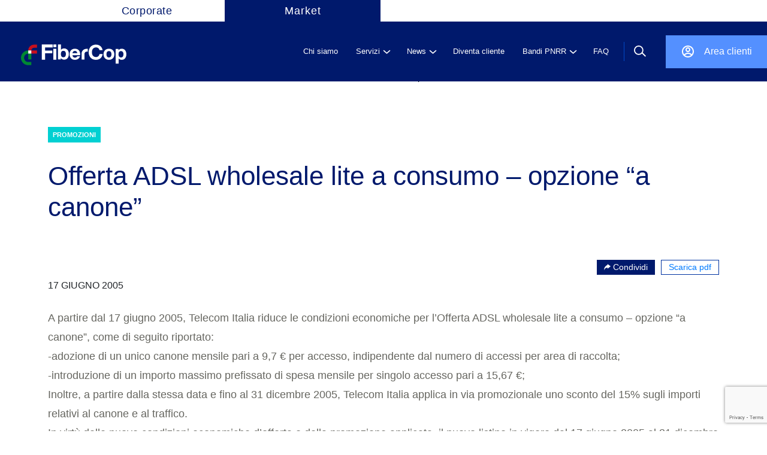

--- FILE ---
content_type: text/html; charset=UTF-8
request_url: https://wdc.wholesale.telecomitalia.it/tw_news/2005/06/17/offerta-adsl-wholesale-lite-a-consumo-opzione-a-canone/
body_size: 13316
content:
<!--signup-->
<!--upload--><!DOCTYPE html>
<html lang="it-IT">
<!--Start Module: HTML Head-->
<head>
                <!-- Google Tag Manager (custom server) - immediately after <head> -->
        <script>
            (function(w,d,s,l,i){
                w[l]=w[l]||[];w[l].push({'gtm.start': new Date().getTime(), event:'gtm.js'});
                var f=d.getElementsByTagName(s)[0],
                    j=d.createElement(s),
                    dl=l!='dataLayer'?'&l='+l:'';
                j.async=true;
                j.src='https://www2.wholesale.telecomitalia.com/gtmanalytics/gtm.js?id='+i+dl;
                f.parentNode.insertBefore(j,f);
            })(window,document,'script','dataLayer','GTM-KPZW88QX');
        </script>
        <!-- End Google Tag Manager (custom server) -->
        <meta charset="UTF-8"/>
    <meta http-equiv="x-ua-compatible" content="ie=edge"/>
    <meta name="description" content=""/>
    <meta name="viewport" content="width=device-width, initial-scale=1, user-scalable=no"/>
        <link rel="stylesheet" href="https://market.fibercop.com/wp-content/themes/timwholesale/assets/css/bundle.css"/>
    <link rel="stylesheet" href="https://market.fibercop.com/wp-content/themes/timwholesale/assets/css/fix-ie11.css"/>
    <link rel="stylesheet" href="https://market.fibercop.com/wp-content/themes/timwholesale/assets/css/caricamentoFile.css"/>
    <link rel="stylesheet" href="https://market.fibercop.com/wp-content/themes/timwholesale/assets/css/became-client.css"/>
    <link rel="stylesheet" href="https://market.fibercop.com/wp-content/themes/timwholesale/assets/css/fix-prospect.css"/>
    <link rel="stylesheet" href="https://market.fibercop.com/wp-content/themes/timwholesale/assets/css/nttdata.css"/>


    <script src="https://www.google.com/recaptcha/api.js?render=6LemNRwlAAAAAL0_adVKEReQpOLCObFfbKwKRO2p"></script>


    <meta name='robots' content='index, follow, max-image-preview:large, max-snippet:-1, max-video-preview:-1' />

	<!-- This site is optimized with the Yoast SEO plugin v20.0 - https://yoast.com/wordpress/plugins/seo/ -->
	<title>Offerta ADSL wholesale lite a consumo - opzione &quot;a canone&quot; - FiberCop Wholesale</title>
	<link rel="canonical" href="https://market.fibercop.com/tw_news/2005/06/17/offerta-adsl-wholesale-lite-a-consumo-opzione-a-canone/" />
	<meta property="og:locale" content="it_IT" />
	<meta property="og:type" content="article" />
	<meta property="og:title" content="Offerta ADSL wholesale lite a consumo - opzione &quot;a canone&quot; - FiberCop Wholesale" />
	<meta property="og:description" content="A partire dal 17 giugno 2005, Telecom Italia riduce le condizioni economiche per l&#039;Offerta ADSL wholesale lite a consumo - opzione &quot;a canone&quot;, come di seguito riportato:- adozione di un unico canone mensile pari a 9,7 € per accesso,..." />
	<meta property="og:url" content="https://market.fibercop.com/tw_news/2005/06/17/offerta-adsl-wholesale-lite-a-consumo-opzione-a-canone/" />
	<meta property="og:site_name" content="FiberCop Wholesale" />
	<meta property="article:modified_time" content="2020-10-26T21:33:49+00:00" />
	<meta name="twitter:card" content="summary_large_image" />
	<meta name="twitter:label1" content="Tempo di lettura stimato" />
	<meta name="twitter:data1" content="1 minuto" />
	<script type="application/ld+json" class="yoast-schema-graph">{"@context":"https://schema.org","@graph":[{"@type":"WebPage","@id":"https://market.fibercop.com/tw_news/2005/06/17/offerta-adsl-wholesale-lite-a-consumo-opzione-a-canone/","url":"https://market.fibercop.com/tw_news/2005/06/17/offerta-adsl-wholesale-lite-a-consumo-opzione-a-canone/","name":"Offerta ADSL wholesale lite a consumo - opzione \"a canone\" - FiberCop Wholesale","isPartOf":{"@id":"https://market.fibercop.com/#website"},"datePublished":"2005-06-17T15:25:00+00:00","dateModified":"2020-10-26T21:33:49+00:00","breadcrumb":{"@id":"https://market.fibercop.com/tw_news/2005/06/17/offerta-adsl-wholesale-lite-a-consumo-opzione-a-canone/#breadcrumb"},"inLanguage":"it-IT","potentialAction":[{"@type":"ReadAction","target":["https://market.fibercop.com/tw_news/2005/06/17/offerta-adsl-wholesale-lite-a-consumo-opzione-a-canone/"]}]},{"@type":"BreadcrumbList","@id":"https://market.fibercop.com/tw_news/2005/06/17/offerta-adsl-wholesale-lite-a-consumo-opzione-a-canone/#breadcrumb","itemListElement":[{"@type":"ListItem","position":1,"name":"Home","item":"https://market.fibercop.com/"},{"@type":"ListItem","position":2,"name":"News","item":"https://market.fibercop.com/tw_news/"},{"@type":"ListItem","position":3,"name":"Offerta ADSL wholesale lite a consumo &#8211; opzione &#8220;a canone&#8221;"}]},{"@type":"WebSite","@id":"https://market.fibercop.com/#website","url":"https://market.fibercop.com/","name":"FiberCop Wholesale","description":"","potentialAction":[{"@type":"SearchAction","target":{"@type":"EntryPoint","urlTemplate":"https://market.fibercop.com/?s={search_term_string}"},"query-input":"required name=search_term_string"}],"inLanguage":"it-IT"}]}</script>
	<!-- / Yoast SEO plugin. -->


<link rel='dns-prefetch' href='//market.fibercop.com' />
<link rel="alternate" type="application/rss+xml" title="FiberCop Wholesale &raquo; Feed" href="https://market.fibercop.com/feed/" />
<link rel="alternate" type="application/rss+xml" title="FiberCop Wholesale &raquo; Feed dei commenti" href="https://market.fibercop.com/comments/feed/" />
<script>
window._wpemojiSettings = {"baseUrl":"https:\/\/s.w.org\/images\/core\/emoji\/14.0.0\/72x72\/","ext":".png","svgUrl":"https:\/\/s.w.org\/images\/core\/emoji\/14.0.0\/svg\/","svgExt":".svg","source":{"concatemoji":"https:\/\/market.fibercop.com\/wp-includes\/js\/wp-emoji-release.min.js"}};
/*! This file is auto-generated */
!function(e,a,t){var n,r,o,i=a.createElement("canvas"),p=i.getContext&&i.getContext("2d");function s(e,t){p.clearRect(0,0,i.width,i.height),p.fillText(e,0,0);e=i.toDataURL();return p.clearRect(0,0,i.width,i.height),p.fillText(t,0,0),e===i.toDataURL()}function c(e){var t=a.createElement("script");t.src=e,t.defer=t.type="text/javascript",a.getElementsByTagName("head")[0].appendChild(t)}for(o=Array("flag","emoji"),t.supports={everything:!0,everythingExceptFlag:!0},r=0;r<o.length;r++)t.supports[o[r]]=function(e){if(p&&p.fillText)switch(p.textBaseline="top",p.font="600 32px Arial",e){case"flag":return s("\ud83c\udff3\ufe0f\u200d\u26a7\ufe0f","\ud83c\udff3\ufe0f\u200b\u26a7\ufe0f")?!1:!s("\ud83c\uddfa\ud83c\uddf3","\ud83c\uddfa\u200b\ud83c\uddf3")&&!s("\ud83c\udff4\udb40\udc67\udb40\udc62\udb40\udc65\udb40\udc6e\udb40\udc67\udb40\udc7f","\ud83c\udff4\u200b\udb40\udc67\u200b\udb40\udc62\u200b\udb40\udc65\u200b\udb40\udc6e\u200b\udb40\udc67\u200b\udb40\udc7f");case"emoji":return!s("\ud83e\udef1\ud83c\udffb\u200d\ud83e\udef2\ud83c\udfff","\ud83e\udef1\ud83c\udffb\u200b\ud83e\udef2\ud83c\udfff")}return!1}(o[r]),t.supports.everything=t.supports.everything&&t.supports[o[r]],"flag"!==o[r]&&(t.supports.everythingExceptFlag=t.supports.everythingExceptFlag&&t.supports[o[r]]);t.supports.everythingExceptFlag=t.supports.everythingExceptFlag&&!t.supports.flag,t.DOMReady=!1,t.readyCallback=function(){t.DOMReady=!0},t.supports.everything||(n=function(){t.readyCallback()},a.addEventListener?(a.addEventListener("DOMContentLoaded",n,!1),e.addEventListener("load",n,!1)):(e.attachEvent("onload",n),a.attachEvent("onreadystatechange",function(){"complete"===a.readyState&&t.readyCallback()})),(e=t.source||{}).concatemoji?c(e.concatemoji):e.wpemoji&&e.twemoji&&(c(e.twemoji),c(e.wpemoji)))}(window,document,window._wpemojiSettings);
</script>
<style>
img.wp-smiley,
img.emoji {
	display: inline !important;
	border: none !important;
	box-shadow: none !important;
	height: 1em !important;
	width: 1em !important;
	margin: 0 0.07em !important;
	vertical-align: -0.1em !important;
	background: none !important;
	padding: 0 !important;
}
</style>
	<link rel='stylesheet' id='wp-block-library-css' href='https://market.fibercop.com/wp-includes/css/dist/block-library/style.min.css' media='all' />
<link rel='stylesheet' id='classic-theme-styles-css' href='https://market.fibercop.com/wp-includes/css/classic-themes.min.css' media='all' />
<style id='global-styles-inline-css'>
body{--wp--preset--color--black: #000000;--wp--preset--color--cyan-bluish-gray: #abb8c3;--wp--preset--color--white: #ffffff;--wp--preset--color--pale-pink: #f78da7;--wp--preset--color--vivid-red: #cf2e2e;--wp--preset--color--luminous-vivid-orange: #ff6900;--wp--preset--color--luminous-vivid-amber: #fcb900;--wp--preset--color--light-green-cyan: #7bdcb5;--wp--preset--color--vivid-green-cyan: #00d084;--wp--preset--color--pale-cyan-blue: #8ed1fc;--wp--preset--color--vivid-cyan-blue: #0693e3;--wp--preset--color--vivid-purple: #9b51e0;--wp--preset--color--accent: #cd2653;--wp--preset--color--primary: #000000;--wp--preset--color--secondary: #6d6d6d;--wp--preset--color--subtle-background: #dcd7ca;--wp--preset--color--background: #f5efe0;--wp--preset--gradient--vivid-cyan-blue-to-vivid-purple: linear-gradient(135deg,rgba(6,147,227,1) 0%,rgb(155,81,224) 100%);--wp--preset--gradient--light-green-cyan-to-vivid-green-cyan: linear-gradient(135deg,rgb(122,220,180) 0%,rgb(0,208,130) 100%);--wp--preset--gradient--luminous-vivid-amber-to-luminous-vivid-orange: linear-gradient(135deg,rgba(252,185,0,1) 0%,rgba(255,105,0,1) 100%);--wp--preset--gradient--luminous-vivid-orange-to-vivid-red: linear-gradient(135deg,rgba(255,105,0,1) 0%,rgb(207,46,46) 100%);--wp--preset--gradient--very-light-gray-to-cyan-bluish-gray: linear-gradient(135deg,rgb(238,238,238) 0%,rgb(169,184,195) 100%);--wp--preset--gradient--cool-to-warm-spectrum: linear-gradient(135deg,rgb(74,234,220) 0%,rgb(151,120,209) 20%,rgb(207,42,186) 40%,rgb(238,44,130) 60%,rgb(251,105,98) 80%,rgb(254,248,76) 100%);--wp--preset--gradient--blush-light-purple: linear-gradient(135deg,rgb(255,206,236) 0%,rgb(152,150,240) 100%);--wp--preset--gradient--blush-bordeaux: linear-gradient(135deg,rgb(254,205,165) 0%,rgb(254,45,45) 50%,rgb(107,0,62) 100%);--wp--preset--gradient--luminous-dusk: linear-gradient(135deg,rgb(255,203,112) 0%,rgb(199,81,192) 50%,rgb(65,88,208) 100%);--wp--preset--gradient--pale-ocean: linear-gradient(135deg,rgb(255,245,203) 0%,rgb(182,227,212) 50%,rgb(51,167,181) 100%);--wp--preset--gradient--electric-grass: linear-gradient(135deg,rgb(202,248,128) 0%,rgb(113,206,126) 100%);--wp--preset--gradient--midnight: linear-gradient(135deg,rgb(2,3,129) 0%,rgb(40,116,252) 100%);--wp--preset--duotone--dark-grayscale: url('#wp-duotone-dark-grayscale');--wp--preset--duotone--grayscale: url('#wp-duotone-grayscale');--wp--preset--duotone--purple-yellow: url('#wp-duotone-purple-yellow');--wp--preset--duotone--blue-red: url('#wp-duotone-blue-red');--wp--preset--duotone--midnight: url('#wp-duotone-midnight');--wp--preset--duotone--magenta-yellow: url('#wp-duotone-magenta-yellow');--wp--preset--duotone--purple-green: url('#wp-duotone-purple-green');--wp--preset--duotone--blue-orange: url('#wp-duotone-blue-orange');--wp--preset--font-size--small: 18px;--wp--preset--font-size--medium: 20px;--wp--preset--font-size--large: 26.25px;--wp--preset--font-size--x-large: 42px;--wp--preset--font-size--normal: 21px;--wp--preset--font-size--larger: 32px;--wp--preset--spacing--20: 0.44rem;--wp--preset--spacing--30: 0.67rem;--wp--preset--spacing--40: 1rem;--wp--preset--spacing--50: 1.5rem;--wp--preset--spacing--60: 2.25rem;--wp--preset--spacing--70: 3.38rem;--wp--preset--spacing--80: 5.06rem;--wp--preset--shadow--natural: 6px 6px 9px rgba(0, 0, 0, 0.2);--wp--preset--shadow--deep: 12px 12px 50px rgba(0, 0, 0, 0.4);--wp--preset--shadow--sharp: 6px 6px 0px rgba(0, 0, 0, 0.2);--wp--preset--shadow--outlined: 6px 6px 0px -3px rgba(255, 255, 255, 1), 6px 6px rgba(0, 0, 0, 1);--wp--preset--shadow--crisp: 6px 6px 0px rgba(0, 0, 0, 1);}:where(.is-layout-flex){gap: 0.5em;}body .is-layout-flow > .alignleft{float: left;margin-inline-start: 0;margin-inline-end: 2em;}body .is-layout-flow > .alignright{float: right;margin-inline-start: 2em;margin-inline-end: 0;}body .is-layout-flow > .aligncenter{margin-left: auto !important;margin-right: auto !important;}body .is-layout-constrained > .alignleft{float: left;margin-inline-start: 0;margin-inline-end: 2em;}body .is-layout-constrained > .alignright{float: right;margin-inline-start: 2em;margin-inline-end: 0;}body .is-layout-constrained > .aligncenter{margin-left: auto !important;margin-right: auto !important;}body .is-layout-constrained > :where(:not(.alignleft):not(.alignright):not(.alignfull)){max-width: var(--wp--style--global--content-size);margin-left: auto !important;margin-right: auto !important;}body .is-layout-constrained > .alignwide{max-width: var(--wp--style--global--wide-size);}body .is-layout-flex{display: flex;}body .is-layout-flex{flex-wrap: wrap;align-items: center;}body .is-layout-flex > *{margin: 0;}:where(.wp-block-columns.is-layout-flex){gap: 2em;}.has-black-color{color: var(--wp--preset--color--black) !important;}.has-cyan-bluish-gray-color{color: var(--wp--preset--color--cyan-bluish-gray) !important;}.has-white-color{color: var(--wp--preset--color--white) !important;}.has-pale-pink-color{color: var(--wp--preset--color--pale-pink) !important;}.has-vivid-red-color{color: var(--wp--preset--color--vivid-red) !important;}.has-luminous-vivid-orange-color{color: var(--wp--preset--color--luminous-vivid-orange) !important;}.has-luminous-vivid-amber-color{color: var(--wp--preset--color--luminous-vivid-amber) !important;}.has-light-green-cyan-color{color: var(--wp--preset--color--light-green-cyan) !important;}.has-vivid-green-cyan-color{color: var(--wp--preset--color--vivid-green-cyan) !important;}.has-pale-cyan-blue-color{color: var(--wp--preset--color--pale-cyan-blue) !important;}.has-vivid-cyan-blue-color{color: var(--wp--preset--color--vivid-cyan-blue) !important;}.has-vivid-purple-color{color: var(--wp--preset--color--vivid-purple) !important;}.has-black-background-color{background-color: var(--wp--preset--color--black) !important;}.has-cyan-bluish-gray-background-color{background-color: var(--wp--preset--color--cyan-bluish-gray) !important;}.has-white-background-color{background-color: var(--wp--preset--color--white) !important;}.has-pale-pink-background-color{background-color: var(--wp--preset--color--pale-pink) !important;}.has-vivid-red-background-color{background-color: var(--wp--preset--color--vivid-red) !important;}.has-luminous-vivid-orange-background-color{background-color: var(--wp--preset--color--luminous-vivid-orange) !important;}.has-luminous-vivid-amber-background-color{background-color: var(--wp--preset--color--luminous-vivid-amber) !important;}.has-light-green-cyan-background-color{background-color: var(--wp--preset--color--light-green-cyan) !important;}.has-vivid-green-cyan-background-color{background-color: var(--wp--preset--color--vivid-green-cyan) !important;}.has-pale-cyan-blue-background-color{background-color: var(--wp--preset--color--pale-cyan-blue) !important;}.has-vivid-cyan-blue-background-color{background-color: var(--wp--preset--color--vivid-cyan-blue) !important;}.has-vivid-purple-background-color{background-color: var(--wp--preset--color--vivid-purple) !important;}.has-black-border-color{border-color: var(--wp--preset--color--black) !important;}.has-cyan-bluish-gray-border-color{border-color: var(--wp--preset--color--cyan-bluish-gray) !important;}.has-white-border-color{border-color: var(--wp--preset--color--white) !important;}.has-pale-pink-border-color{border-color: var(--wp--preset--color--pale-pink) !important;}.has-vivid-red-border-color{border-color: var(--wp--preset--color--vivid-red) !important;}.has-luminous-vivid-orange-border-color{border-color: var(--wp--preset--color--luminous-vivid-orange) !important;}.has-luminous-vivid-amber-border-color{border-color: var(--wp--preset--color--luminous-vivid-amber) !important;}.has-light-green-cyan-border-color{border-color: var(--wp--preset--color--light-green-cyan) !important;}.has-vivid-green-cyan-border-color{border-color: var(--wp--preset--color--vivid-green-cyan) !important;}.has-pale-cyan-blue-border-color{border-color: var(--wp--preset--color--pale-cyan-blue) !important;}.has-vivid-cyan-blue-border-color{border-color: var(--wp--preset--color--vivid-cyan-blue) !important;}.has-vivid-purple-border-color{border-color: var(--wp--preset--color--vivid-purple) !important;}.has-vivid-cyan-blue-to-vivid-purple-gradient-background{background: var(--wp--preset--gradient--vivid-cyan-blue-to-vivid-purple) !important;}.has-light-green-cyan-to-vivid-green-cyan-gradient-background{background: var(--wp--preset--gradient--light-green-cyan-to-vivid-green-cyan) !important;}.has-luminous-vivid-amber-to-luminous-vivid-orange-gradient-background{background: var(--wp--preset--gradient--luminous-vivid-amber-to-luminous-vivid-orange) !important;}.has-luminous-vivid-orange-to-vivid-red-gradient-background{background: var(--wp--preset--gradient--luminous-vivid-orange-to-vivid-red) !important;}.has-very-light-gray-to-cyan-bluish-gray-gradient-background{background: var(--wp--preset--gradient--very-light-gray-to-cyan-bluish-gray) !important;}.has-cool-to-warm-spectrum-gradient-background{background: var(--wp--preset--gradient--cool-to-warm-spectrum) !important;}.has-blush-light-purple-gradient-background{background: var(--wp--preset--gradient--blush-light-purple) !important;}.has-blush-bordeaux-gradient-background{background: var(--wp--preset--gradient--blush-bordeaux) !important;}.has-luminous-dusk-gradient-background{background: var(--wp--preset--gradient--luminous-dusk) !important;}.has-pale-ocean-gradient-background{background: var(--wp--preset--gradient--pale-ocean) !important;}.has-electric-grass-gradient-background{background: var(--wp--preset--gradient--electric-grass) !important;}.has-midnight-gradient-background{background: var(--wp--preset--gradient--midnight) !important;}.has-small-font-size{font-size: var(--wp--preset--font-size--small) !important;}.has-medium-font-size{font-size: var(--wp--preset--font-size--medium) !important;}.has-large-font-size{font-size: var(--wp--preset--font-size--large) !important;}.has-x-large-font-size{font-size: var(--wp--preset--font-size--x-large) !important;}
.wp-block-navigation a:where(:not(.wp-element-button)){color: inherit;}
:where(.wp-block-columns.is-layout-flex){gap: 2em;}
.wp-block-pullquote{font-size: 1.5em;line-height: 1.6;}
</style>
<link rel='stylesheet' id='nttdata-css' href='https://market.fibercop.com/wp-content/themes/timwholesale/assets/css/nttdata.css' media='1' />
<link rel='stylesheet' id='tmp-css' href='https://market.fibercop.com/wp-content/themes/timwholesale/assets/css/nttdata-temp.css' media='all' />
<link rel="https://api.w.org/" href="https://market.fibercop.com/wp-json/" /><link rel="alternate" type="application/json" href="https://market.fibercop.com/wp-json/wp/v2/tw_news/58492" /><link rel="EditURI" type="application/rsd+xml" title="RSD" href="https://market.fibercop.com/xmlrpc.php?rsd" />
<link rel="wlwmanifest" type="application/wlwmanifest+xml" href="https://market.fibercop.com/wp-includes/wlwmanifest.xml" />
<link rel='shortlink' href='https://market.fibercop.com/?p=58492' />
<link rel="alternate" type="application/json+oembed" href="https://market.fibercop.com/wp-json/oembed/1.0/embed?url=https%3A%2F%2Fmarket.fibercop.com%2Ftw_news%2F2005%2F06%2F17%2Fofferta-adsl-wholesale-lite-a-consumo-opzione-a-canone%2F" />
<link rel="alternate" type="text/xml+oembed" href="https://market.fibercop.com/wp-json/oembed/1.0/embed?url=https%3A%2F%2Fmarket.fibercop.com%2Ftw_news%2F2005%2F06%2F17%2Fofferta-adsl-wholesale-lite-a-consumo-opzione-a-canone%2F&#038;format=xml" />
	<script>document.documentElement.className = document.documentElement.className.replace( 'no-js', 'js' );</script>
	<style>.recentcomments a{display:inline !important;padding:0 !important;margin:0 !important;}</style><link rel="icon" href="https://market.fibercop.com/wp-content/uploads/2025/07/cropped-Fibercop-favicon-512x512-1-32x32.png" sizes="32x32" />
<link rel="icon" href="https://market.fibercop.com/wp-content/uploads/2025/07/cropped-Fibercop-favicon-512x512-1-192x192.png" sizes="192x192" />
<link rel="apple-touch-icon" href="https://market.fibercop.com/wp-content/uploads/2025/07/cropped-Fibercop-favicon-512x512-1-180x180.png" />
<meta name="msapplication-TileImage" content="https://market.fibercop.com/wp-content/uploads/2025/07/cropped-Fibercop-favicon-512x512-1-270x270.png" />
		<style id="wp-custom-css">
			/* -------------------------------- */
/*      modifiche homepage          */
/* -------------------------------- */

/* Nascondi l'anno delle storie di successo nella homepage */
.year-desktop {
    display: none !important;
}
.succ-info > .year {
	display: none;
}

/* -------------------------------- */
/*      Nascondi storie di successo da HP e pagina servizi          */
/* -------------------------------- */
.appuntamento-digitale.desktop-only {
    padding-bottom: 106px;
}

.succ-stories {
    display: none;
}

.servizi-header-wrapper .main-section .more {
        display: none;
}

/* Nascondi il brand da slider top home */

h3.brand {
    display: none;
}


/* -------------------------------- */
/*      modifiche pagine          */
/* -------------------------------- */

/* Visualizza il breadcrumb */
.hero-bread {
   padding: 55px 0 0 37px;
	
}

img.attachment-post-thumbnail.size-post-thumbnail.wp-post-image {
    width: auto !important;
}		</style>
		
    <!--link rel="apple-touch-icon" sizes="180x180" href="https://market.fibercop.com/wp-content/themes/timwholesale/apple-touch-icon.png">
            <link rel="icon" type="image/png" sizes="32x32" href="https://market.fibercop.com/wp-content/themes/timwholesale/favicon-fc.png">
            <link rel="icon" type="image/png" sizes="32x32" href="https://market.fibercop.com/wp-content/themes/timwholesale/favicon-32x32.png">
        <link rel="icon" type="image/png" sizes="16x16" href="https://market.fibercop.com/wp-content/themes/timwholesale/favicon-16x16.png"-->
    
    <link rel="manifest" href="https://market.fibercop.com/wp-content/themes/timwholesale/site.webmanifest">
    <link rel="mask-icon" href="https://market.fibercop.com/wp-content/themes/timwholesale/safari-pinned-tab.svg" color="#5bbad5">
    <meta name="msapplication-TileColor" content="#da532c">
    <meta name="theme-color" content="#ffffff">
        </head>
<!--End Module: HTML Head-->
<body class="tw_news-template-default single single-tw_news postid-58492 single-format-standard singular enable-search-modal missing-post-thumbnail has-single-pagination not-showing-comments show-avatars footer-top-visible global-search"class="single single-tw_news postid-58492 single-format-standard singular enable-search-modal missing-post-thumbnail has-single-pagination not-showing-comments show-avatars footer-top-visible global-search">
    <!-- Google Tag Manager (noscript, custom server) -->
    <noscript>
        <iframe src="https://www2.wholesale.telecomitalia.com/gtmanalytics/ns.html?id=GTM-KPZW88QX" height="0" width="0" style="display:none;visibility:hidden"></iframe>
        </noscript>
    <!-- End Google Tag Manager (noscript, custom server) -->
<style>
    .header .main-navbar {
        background-color: #00196C;
    }

    @media (max-width: 762px) {
        .logo-fibercop {
            background-color: #00196C;
        }
    }

    .logo-fibercop {
        padding-inline: 0px !important;
        margin-left: 25px !important;
    }

    @media (min-width: 762px) {
        .logo-fibercop {
            margin-left: 0px !important;
        }
    }

    @media (min-width: 992px) {
        .header .main-navbar {
            height: 100px;
        }

        .header .main-navbar .row {
            height: 100px;
            display: -webkit-box;
            display: -ms-flexbox;
            display: flex;
            -ms-flex-wrap: nowrap;
            flex-wrap: nowrap;
        }
    }

    @media (min-width: 1281px) {
        .logo-fibercop {
            background-color: #00196C;
            /* margin-left: -35px !important; */
        }
    }

    .header .profile-nav {
        background-color: #5490FF;
    }
    .profile-nav .reg a {
        color: #fff !important;
    }

    .header .profile-nav .ico.profile {
        background: url(https://market.fibercop.com/wp-content/themes/timwholesale/assets/images/ico-profile_restyle.svg) no-repeat rgba(0, 0, 0, 0);
    }

    .header .profile-nav .ico {
        width: 24px;
        height: 24px;
    }

    @media (min-width: 992px) {
        .header .main-navbar .row span.separator {
            margin-right: 0 !important;
        }

        .profile-nav.nav-sep {
            /* margin-right: 100px !important; */
            height: 55px !important;
        }
    }

    ul.navlinksmulti > li .drop {
        background: #00196C !important;
    }

    @media (min-width: 992px) {
        .header .top-navbar .navpp {
            margin-left: 100px !important;
        }
    }

    .header .top-navbar .nav li.active {
        background: none !important;
    }

    .header .top-navbar .nav li a .text {
        color: #fff !important;
        background: #00196C !important;
        display: block;
        width: 260px;
        text-align: center;
        text-decoration: none !important;
    }

    .header .top-navbar .nav li a:hover {
        text-decoration: none !important;
    }

    .header .top-navbar .nav li.active a .text {
        color: #00196C !important;
        background: #fff !important;
    }

    .header .top-navbar .nav li {
        font-size: 18px !important;
        font-style: normal !important;
        font-weight: 400 !important;
        letter-spacing: 1px !important;
    }

    @media (min-width: 992px) {
        .container-full.restyle {
            padding-inline: 30px !important;
        }
    }

    aside {
        background-color: #00196C !important;
    } 
    
    aside ul.item-list li.item .sub-menu.open {
        background-color: #00196C !important;
    }

</style>
<div class="container-full site  homepage-modal">
    <div class="header public">
                <div class="top-navbar">
            <div class="container-full">
                <div class="row">
                    <div class="navpp">
                        <ul class="nav">
                                                            <li class="active"><a href="https://www.fibercop.com"><span class="text">Corporate</span></a></li>
                                                        <li><a href="https://market.fibercop.com"><span class="text">Market</span></a></li>
                        </ul>
                    </div>
                    <!--<div class="language-choice"><a class="item active">IT</a><span class="sep"></span><a class="item">EN</a></div>-->
                </div>
            </div>
        </div>
        <div class="container-full">
            <div class="main-navbar">
                <div class="container-full restyle int-separation">
                    <div class="row justify-content-between">
                        <div class="d-flex align-items-center">
                            <div class="logo-fibercop">
                                <a href="https://market.fibercop.com"><img width="100%" style="object-fit:cover;" src="https://market.fibercop.com/wp-content/themes/timwholesale/assets/images/loghi/logo_restyle.svg"></a>
                            </div>
                            <a href="https://market.fibercop.com" style="text-decoration: none;">
                                <div class="text-logo"></div>
                            </a>
                        </div>



                        <div class="d-flex align-items-center">
                            <ul class="navlinksmulti" id="mainPublicMenu">
                            <li class="nl"><a href="https://market.fibercop.com/chi-siamo/"><span class="t">Chi siamo</span></a></li>
                            <li class="nl"><a href="javascript:void(0)"><span class="t">Servizi</span><span class="ico"></span></a>
                                <div class="drop">
                                    <div class="content">
                                        <div class="submenu-desc">
                                            <div class="sub-title">
                                                <h3>Servizi</h3>
                                            </div>

                                                                                        <div class="sub-text">
                                                <p>Esplora i nostri servizi, sfoglia il catalogo completo o naviga tra le categorie disponibili.</p>
                                            </div>
                                            
                                            
                                        </div>
                                        <ul class="submenu-link submenu-link-custom-js">


                                    
                                            <li><a class="submenu-item withSub pleaseStopPropagation" href="javascript:void(0)"><span class="t">SERVIZI DI ACCESSO</span><span class="ico"></span></a>
                                                <ul class="subdrop">

                                        <li><a class="submenu-item" href="/servizi/?tipo=servizi-di-accesso&#038;sub=accesso-in-fibra#accesso-in-fibra">ACCESSO IN FIBRA</a></li><li><a class="submenu-item" href="/servizi/?tipo=servizi-di-accesso&#038;sub=accesso-dedicato-in-fibra#accesso-dedicato-in-fibra">ACCESSO DEDICATO IN FIBRA</a></li><li><a class="submenu-item" href="/servizi/?tipo=servizi-di-accesso&#038;sub=accesso-in-rame#accesso-in-rame">ACCESSO IN RAME</a></li><li><a class="submenu-item" href="/servizi/?tipo=servizi-di-accesso">TUTTI I SERVIZI DI ACCESSO</a></li>                                                </ul>
                                            </li>


                                                    
                                            <li><a class="submenu-item withSub pleaseStopPropagation" href="javascript:void(0)"><span class="t">INFRASTRUTTURE E TRASPORTO</span><span class="ico"></span></a>
                                                <ul class="subdrop">

                                        <li><a class="submenu-item" href="/servizi/?tipo=infrastrutture-e-trasporto&#038;sub=connettivita-tra-pop#connettivita-tra-pop">CONNETTIVITA&#039; TRA POP</a></li><li><a class="submenu-item" href="/servizi/?tipo=infrastrutture-e-trasporto&#038;sub=interconnessione#interconnessione">INTERCONNESSIONE</a></li><li><a class="submenu-item" href="/servizi/?tipo=infrastrutture-e-trasporto&#038;sub=ospitalita-e-infrastrutture#ospitalita-e-infrastrutture">OSPITALITA&#039; E INFRASTRUTTURE</a></li><li><a class="submenu-item" href="/servizi/?tipo=infrastrutture-e-trasporto">TUTTI I SERVIZI INFRASTRUTTURE E TRASPORTO</a></li>                                                </ul>
                                            </li>


                                                    
                                            <li><a class="submenu-item withSub pleaseStopPropagation" href="javascript:void(0)"><span class="t">SERVIZI PREMIUM</span><span class="ico"></span></a>
                                                <ul class="subdrop">

                                        <li><a class="submenu-item" href="/servizi/?tipo=servizi-premium&#038;sub=soluzioni-a-valore-aggiunto#soluzioni-a-valore-aggiunto">SOLUZIONI A VALORE AGGIUNTO</a></li><li><a class="submenu-item" href="/servizi/?tipo=servizi-premium&#038;sub=managed-services#managed-services">MANAGED SERVICES</a></li><li><a class="submenu-item" href="/servizi/?tipo=servizi-premium&#038;sub=api#api">API</a></li><li><a class="submenu-item" href="/servizi/?tipo=servizi-premium">TUTTI I SERVIZI PREMIUM</a></li>                                                </ul>
                                            </li>


                                                    <li><a class="submenu-item pleaseFollowLink" href="https://market.fibercop.com/servizi/">Tutti i servizi</a></li>       </ul>
                                            <ul class="submenu-drop-panel"></ul>
                                    </div>
                                </div>
                            </li>
                                            
                            <li class="nl"><a href="javascript:void(0)"><span class="t">News</span><span class="ico"></span></a>
                                <div class="drop">
                                    <div class="content">
                                        <div class="submenu-desc">
                                            <div class="sub-title">
                                                <h3>News</h3>
                                            </div>

                                                                                        <div class="sub-text">
                                                <p>Tutto quello che devi sapere sul mondo FiberCop: promozioni, aggiornamenti delle offerte, evoluzione delle infrastrutture, novità di business.</p>
                                            </div>
                                            
                                            
                                                <div class="banner-card">
                                                                                                        <div class="banner-content" style="cursor:pointer" onclick="document.location.href='https://market.fibercop.com/tw_news/2025/10/29/offerta-di-riferimento-2026-per-i-servizi-di-capacita-dedicata-circuiti-terminating-ethernet-su-fibra-ottica-flussi-di-interconnessione-kit-di-consegna-e-raccordi-interni-di-centrale/'">
                                                        
                                                        <span class="type label label-offerta-di-riferimento type-comunicazioni-or" style="background:#0033a1">Comunicazioni OR</span>

                                                                                                                <h3>Offerta di Riferimento 2026 per i servizi di capacità dedicata “Circuiti Terminating Ethernet su Fibra Ottica, Flussi di Interconnessione, Kit di consegna e Raccordi Interni di Centrale” (Mercato 2B)</h3>
                                                        <div class="description toggle"></div><sub>29 Ottobre 2025</sub>
                                                    </div>
                                                </div>

                            
                                        </div>
                                        <ul class="submenu-link submenu-link-custom-js">


                                    
                                            <li><a class="submenu-item withSub pleaseStopPropagation" href="javascript:void(0)"><span class="t">Novità Commerciali</span><span class="ico"></span></a>
                                                <ul class="subdrop">

                                        <li><a class="submenu-item" href="https://market.fibercop.com/categoria_news/novita-sui-servizi/">Novità sui servizi</a></li><li><a class="submenu-item" href="https://market.fibercop.com/categoria_news/promozioni/">Promozioni</a></li><li><a class="submenu-item" href="https://market.fibercop.com/categoria_news/listini/">Listini</a></li><li><a class="submenu-item" href="https://market.fibercop.com/categoria_news/novita-commerciali/">Tutte le Novità Commerciali</a></li>                                                </ul>
                                            </li>


                                                    
                                            <li><a class="submenu-item withSub pleaseStopPropagation" href="javascript:void(0)"><span class="t">Novità sulle Reti</span><span class="ico"></span></a>
                                                <ul class="subdrop">

                                        <li><a class="submenu-item" href="https://market.fibercop.com/categoria_news/copertura/">Copertura</a></li><li><a class="submenu-item" href="https://market.fibercop.com/categoria_news/informazioni-sulla-rete/">Informazioni sulla Rete</a></li><li><a class="submenu-item" href="https://market.fibercop.com/categoria_news/stato-reti/">Stato Reti</a></li><li><a class="submenu-item" href="https://market.fibercop.com/categoria_news/novita-sulle-reti/">Tutte le Novità sulle Reti</a></li>                                                </ul>
                                            </li>


                                                    
                                            <li><a class="submenu-item withSub pleaseStopPropagation" href="javascript:void(0)"><span class="t">Offerta di Riferimento</span><span class="ico"></span></a>
                                                <ul class="subdrop">

                                        <li><a class="submenu-item" href="https://market.fibercop.com/categoria_news/comunicazioni-or/">Comunicazioni OR</a></li>                                                </ul>
                                            </li>


                                                    
                                            <li><a class="submenu-item withSub pleaseStopPropagation" href="javascript:void(0)"><span class="t">Novità per i Clienti</span><span class="ico"></span></a>
                                                <ul class="subdrop">

                                        <li><a class="submenu-item" href="https://market.fibercop.com/categoria_news/comunicazioni/">Comunicazioni</a></li><li><a class="submenu-item" href="https://market.fibercop.com/categoria_news/portale-internet/">Portale Internet</a></li><li><a class="submenu-item" href="https://market.fibercop.com/categoria_news/formazione/">Formazione</a></li><li><a class="submenu-item" href="https://market.fibercop.com/categoria_news/customer-satisfaction/">Customer Satisfaction</a></li><li><a class="submenu-item" href="https://market.fibercop.com/categoria_news/sponsorship-ed-eventi/">Sponsorship ed Eventi</a></li><li><a class="submenu-item" href="https://market.fibercop.com/categoria_news/novita-per-i-clienti/">Tutte le Novità per i Clienti</a></li>                                                </ul>
                                            </li>


                                                    
                                            <li><a class="submenu-item withSub pleaseStopPropagation" href="javascript:void(0)"><span class="t">Bandi PNRR</span><span class="ico"></span></a>
                                                <ul class="subdrop">

                                        <li><a class="submenu-item" href="https://market.fibercop.com/categoria_news/bando-piano-italia-a-1-giga/">Piano Italia 1 Giga</a></li><li><a class="submenu-item" href="https://market.fibercop.com/categoria_news/piano-italia-5g/">Piano Italia 5G</a></li>                                                </ul>
                                            </li>


                                                    <li><a class="submenu-item pleaseFollowLink" href="https://market.fibercop.com/news/">Tutte le news</a></li>       </ul>
                                            <ul class="submenu-drop-panel"></ul>
                                    </div>
                                </div>
                            </li>
                                            <li class="nl"><a href="https://market.fibercop.com/diventa-cliente/"><span class="t">Diventa cliente</span></a></li>
                            <li class="nl"><a href="javascript:void(0)"><span class="t">Bandi PNRR</span><span class="ico"></span></a>
                                <div class="drop">
                                    <div class="content">
                                        <div class="submenu-desc">
                                            <div class="sub-title">
                                                <h3>Bandi PNRR</h3>
                                            </div>

                                                                                        <div class="sub-text">
                                                <p>I bandi del PNRR – Piano nazionale di ripresa e resilienza, rappresentano un’opportunità di sviluppo, investimenti e riforme il cui scopo è quello di riprendere un percorso di crescita economica sostenibile.</p>
                                            </div>
                                            
                                            
                                        </div>
                                        <ul class="submenu-link submenu-link-custom-js">


                                    <li><a class="submenu-item pleaseFollowLink" href="https://market.fibercop.com/piano-italia-1-giga/">Piano Italia 1 Giga</a></li>
                                            <li><a class="submenu-item withSub pleaseStopPropagation" href="javascript:void(0)"><span class="t">Piano Italia 5G</span><span class="ico"></span></a>
                                                <ul class="subdrop">

                                        <li><a class="submenu-item" href="https://market.fibercop.com/bando-5g-densificazione/">Bando 5G Densificazione</a></li><li><a class="submenu-item" href="https://market.fibercop.com/bando-5g-backhaul/">Bando 5G Backhaul</a></li>                                                </ul>
                                            </li>


                                                           </ul>
                                            <ul class="submenu-drop-panel"></ul>
                                    </div>
                                </div>
                            </li>
                                            <li class="nl"><a href="https://market.fibercop.com/faq/"><span class="t">FAQ</span></a></li>                            </ul>
                        

                        </div>
                        <span class="separator"></span>


                        <div class="d-flex align-items-center">
                            <div class="head-actions d-only">
                                <a class="search search modal-cerca-header">
                                    <span class="text"></span>
                                    <span class="ico search"></span>
                                </a>
                            </div>
                            <div class="head-actions m-only"><a class="search"><span class="ico search"></span></a><a class="main-nav"><span class="ico hamb-menu"></span></a></div>
                        
                                                    <div class="profile-nav nav-sep" data-linkto="https://www2.wholesale.telecomitalia.com"><span class="ico profile"></span><span class="text"><span class="reg"><a href="https://www2.wholesale.telecomitalia.com">Area clienti</a></span></span></div>                                                        
                                                        
                            
                    </div>
                    </div>

                </div>
            </div>
        </div>
    </div>
    <!-- INIZIO -->
    <div class="modal-container-cerca" >
    <div id="modal" class="modal fade "
                 >
        <div class="modal-dialog modal-full-screen modal-lg">
            <div class="modal-content">
                <div class="modal-header">
                    <a href="https://market.fibercop.com" class="close" data-dismiss="modal" aria-label="Close">
                        <img src="https://market.fibercop.com/wp-content/themes/timwholesale/assets/images/ico-close-modal-new.svg"/>
                    </a>
                </div>
                <div class="modal-body">
				
                    <div class="block-search">
                        <form class="form-inline" method="get" id="gobalSearch">
                            <i class="fas fa-search" aria-hidden="true"></i>
                            <input class="form-control" type="text" name="search" value=""  id="search"  placeholder="Cosa stai cercando?" required tabindex="0" />
                            <span class="ico icon-serch"> </span>
                        </form>
						
                    </div>
					
												</div>
                        </div>
                    </div>
					
					
                </div>
            </div>
        </div>
	</div>
</div>


    <!-- FINE -->



   <aside>
        <div class="aside-head" id="left-menu"><span class="ico"></span><span class="title">Indietro</span></div>
        <ul class="item-list">
                            <li class="item"><a class="item-name" href="https://market.fibercop.com/chi-siamo/">Chi siamo</a></li>
            
                <li class="item"><span class="open-sublist item-name">Servizi</span><img src="https://market.fibercop.com/wp-content/themes/timwholesale/assets/images/ico-arrow-bread-right.svg">                    <div class="sub-menu">
                        <div class="sub-menu-head"><span class="ico"></span><span class="title">Servizi</span></div>
                                                      
                        <p>Scopri la nostra offerta di servizi: esplora per categorie, consulta il catalogo completo o lasciati ispirare dalle storie di successo.</p>
                                                <ul class="subitem-list">
                                                                              <li class="subitem"><span class="open-sublist item-name">SERVIZI DI ACCESSO</span><img src="https://market.fibercop.com/wp-content/themes/timwholesale/assets/images/ico-arrow-bread-right.svg">                                <div class="sub-menu">
                                    <div class="sub-menu-head"><span class="ico"></span><span class="title">SERVIZI DI ACCESSO</span></div>
                                    <ul class="subitem-list">
                                        <li class="subitem"><a class="subitem-name" href="/servizi/?tipo=servizi-di-accesso&#038;sub=accesso-in-fibra#accesso-in-fibra">ACCESSO IN FIBRA</a></li><li class="subitem"><a class="subitem-name" href="/servizi/?tipo=servizi-di-accesso&#038;sub=accesso-dedicato-in-fibra#accesso-dedicato-in-fibra">ACCESSO DEDICATO IN FIBRA</a></li><li class="subitem"><a class="subitem-name" href="/servizi/?tipo=servizi-di-accesso&#038;sub=accesso-in-rame#accesso-in-rame">ACCESSO IN RAME</a></li><li class="subitem"><a class="subitem-name" href="/servizi/?tipo=servizi-di-accesso">TUTTI I SERVIZI DI ACCESSO</a></li>                                    </ul>
                                </div>
                            </li>
                                                        <li class="subitem"><span class="open-sublist item-name">INFRASTRUTTURE E TRASPORTO</span><img src="https://market.fibercop.com/wp-content/themes/timwholesale/assets/images/ico-arrow-bread-right.svg">                                <div class="sub-menu">
                                    <div class="sub-menu-head"><span class="ico"></span><span class="title">INFRASTRUTTURE E TRASPORTO</span></div>
                                    <ul class="subitem-list">
                                        <li class="subitem"><a class="subitem-name" href="/servizi/?tipo=infrastrutture-e-trasporto&#038;sub=connettivita-tra-pop#connettivita-tra-pop">CONNETTIVITA&#039; TRA POP</a></li><li class="subitem"><a class="subitem-name" href="/servizi/?tipo=infrastrutture-e-trasporto&#038;sub=interconnessione#interconnessione">INTERCONNESSIONE</a></li><li class="subitem"><a class="subitem-name" href="/servizi/?tipo=infrastrutture-e-trasporto&#038;sub=ospitalita-e-infrastrutture#ospitalita-e-infrastrutture">OSPITALITA&#039; E INFRASTRUTTURE</a></li><li class="subitem"><a class="subitem-name" href="/servizi/?tipo=infrastrutture-e-trasporto">TUTTI I SERVIZI INFRASTRUTTURE E TRASPORTO</a></li>                                    </ul>
                                </div>
                            </li>
                                                        <li class="subitem"><span class="open-sublist item-name">SERVIZI PREMIUM</span><img src="https://market.fibercop.com/wp-content/themes/timwholesale/assets/images/ico-arrow-bread-right.svg">                                <div class="sub-menu">
                                    <div class="sub-menu-head"><span class="ico"></span><span class="title">SERVIZI PREMIUM</span></div>
                                    <ul class="subitem-list">
                                        <li class="subitem"><a class="subitem-name" href="/servizi/?tipo=servizi-premium&#038;sub=soluzioni-a-valore-aggiunto#soluzioni-a-valore-aggiunto">SOLUZIONI A VALORE AGGIUNTO</a></li><li class="subitem"><a class="subitem-name" href="/servizi/?tipo=servizi-premium&#038;sub=managed-services#managed-services">MANAGED SERVICES</a></li><li class="subitem"><a class="subitem-name" href="/servizi/?tipo=servizi-premium&#038;sub=api#api">API</a></li><li class="subitem"><a class="subitem-name" href="/servizi/?tipo=servizi-premium">TUTTI I SERVIZI PREMIUM</a></li>                                    </ul>
                                </div>
                            </li>
                                                        <li class="subitem"><a class="subitem-name" href="https://market.fibercop.com/servizi/">Tutti i servizi</a></li>
                                                    </ul>
                    </div>
                </li>

            
                <li class="item"><span class="open-sublist item-name">News</span><img src="https://market.fibercop.com/wp-content/themes/timwholesale/assets/images/ico-arrow-bread-right.svg">                    <div class="sub-menu">
                        <div class="sub-menu-head"><span class="ico"></span><span class="title">News</span></div>
                                                      
                        <p>Tutto quello che devi sapere sul mondo TIM Wholesale: promozioni, aggiornamenti delle offerte, evoluzione delle infrastrutture, novità di business.</p>
                                                <ul class="subitem-list">
                                                                              <li class="subitem"><span class="open-sublist item-name">Novità Commerciali</span><img src="https://market.fibercop.com/wp-content/themes/timwholesale/assets/images/ico-arrow-bread-right.svg">                                <div class="sub-menu">
                                    <div class="sub-menu-head"><span class="ico"></span><span class="title">Novità Commerciali</span></div>
                                    <ul class="subitem-list">
                                        <li class="subitem"><a class="subitem-name" href="https://market.fibercop.com/categoria_news/novita-sui-servizi/">Novità sui servizi</a></li><li class="subitem"><a class="subitem-name" href="https://market.fibercop.com/categoria_news/promozioni/">Promozioni</a></li><li class="subitem"><a class="subitem-name" href="https://market.fibercop.com/categoria_news/listini/">Listini</a></li><li class="subitem"><a class="subitem-name" href="https://market.fibercop.com/categoria_news/novita-commerciali/">Tutte le Novità Commerciali</a></li>                                    </ul>
                                </div>
                            </li>
                                                        <li class="subitem"><span class="open-sublist item-name">Novità sulle Reti</span><img src="https://market.fibercop.com/wp-content/themes/timwholesale/assets/images/ico-arrow-bread-right.svg">                                <div class="sub-menu">
                                    <div class="sub-menu-head"><span class="ico"></span><span class="title">Novità sulle Reti</span></div>
                                    <ul class="subitem-list">
                                        <li class="subitem"><a class="subitem-name" href="https://market.fibercop.com/categoria_news/copertura/">Copertura</a></li><li class="subitem"><a class="subitem-name" href="https://market.fibercop.com/categoria_news/informazioni-sulla-rete/">Informazioni sulla Rete</a></li><li class="subitem"><a class="subitem-name" href="https://market.fibercop.com/categoria_news/stato-reti/">Stato Reti</a></li><li class="subitem"><a class="subitem-name" href="https://market.fibercop.com/categoria_news/novita-sulle-reti/">Tutte le Novità sulle Reti</a></li>                                    </ul>
                                </div>
                            </li>
                                                        <li class="subitem"><span class="open-sublist item-name">Offerta di Riferimento</span><img src="https://market.fibercop.com/wp-content/themes/timwholesale/assets/images/ico-arrow-bread-right.svg">                                <div class="sub-menu">
                                    <div class="sub-menu-head"><span class="ico"></span><span class="title">Offerta di Riferimento</span></div>
                                    <ul class="subitem-list">
                                        <li class="subitem"><a class="subitem-name" href="https://market.fibercop.com/categoria_news/comunicazioni-or/">Comunicazioni OR</a></li>                                    </ul>
                                </div>
                            </li>
                                                        <li class="subitem"><span class="open-sublist item-name">Novità per i Clienti</span><img src="https://market.fibercop.com/wp-content/themes/timwholesale/assets/images/ico-arrow-bread-right.svg">                                <div class="sub-menu">
                                    <div class="sub-menu-head"><span class="ico"></span><span class="title">Novità per i Clienti</span></div>
                                    <ul class="subitem-list">
                                        <li class="subitem"><a class="subitem-name" href="https://market.fibercop.com/categoria_news/comunicazioni/">Comunicazioni</a></li><li class="subitem"><a class="subitem-name" href="https://market.fibercop.com/categoria_news/portale-internet/">Portale Internet</a></li><li class="subitem"><a class="subitem-name" href="https://market.fibercop.com/categoria_news/formazione/">Formazione</a></li><li class="subitem"><a class="subitem-name" href="https://market.fibercop.com/categoria_news/customer-satisfaction/">Customer Satisfaction</a></li><li class="subitem"><a class="subitem-name" href="https://market.fibercop.com/categoria_news/sponsorship-ed-eventi/">Sponsorship ed Eventi</a></li><li class="subitem"><a class="subitem-name" href="https://market.fibercop.com/categoria_news/novita-per-i-clienti/">Tutte le Novità per i Clienti</a></li>                                    </ul>
                                </div>
                            </li>
                                                        <li class="subitem"><span class="open-sublist item-name">Bandi PNRR</span><img src="https://market.fibercop.com/wp-content/themes/timwholesale/assets/images/ico-arrow-bread-right.svg">                                <div class="sub-menu">
                                    <div class="sub-menu-head"><span class="ico"></span><span class="title">Bandi PNRR</span></div>
                                    <ul class="subitem-list">
                                        <li class="subitem"><a class="subitem-name" href="https://market.fibercop.com/categoria_news/bando-piano-italia-a-1-giga/">Piano Italia 1 Giga</a></li><li class="subitem"><a class="subitem-name" href="https://market.fibercop.com/categoria_news/piano-italia-5g/">Piano Italia 5G</a></li>                                    </ul>
                                </div>
                            </li>
                                                        <li class="subitem"><a class="subitem-name" href="https://market.fibercop.com/news/">Tutte le news</a></li>
                                                    </ul>
                    </div>
                </li>

                            <li class="item"><a class="item-name" href="https://market.fibercop.com/diventa-cliente/">Diventa cliente</a></li>
            
                <li class="item"><span class="open-sublist item-name">Bandi PNRR</span><img src="https://market.fibercop.com/wp-content/themes/timwholesale/assets/images/ico-arrow-bread-right.svg">                    <div class="sub-menu">
                        <div class="sub-menu-head"><span class="ico"></span><span class="title">Bandi PNRR</span></div>
                                                      
                        <p>Tutto quello che devi sapere sul mondo TIM Wholesale: promozioni, aggiornamenti delle offerte, evoluzione delle infrastrutture, novità di business.</p>
                                                <ul class="subitem-list">
                                                                              <li class="subitem"><a class="subitem-name" href="https://market.fibercop.com/piano-italia-1-giga/">Piano Italia 1 Giga</a></li>
                                                        <li class="subitem"><span class="open-sublist item-name">Piano Italia 5G</span><img src="https://market.fibercop.com/wp-content/themes/timwholesale/assets/images/ico-arrow-bread-right.svg">                                <div class="sub-menu">
                                    <div class="sub-menu-head"><span class="ico"></span><span class="title">Piano Italia 5G</span></div>
                                    <ul class="subitem-list">
                                        <li class="subitem"><a class="subitem-name" href="https://market.fibercop.com/bando-5g-densificazione/">Bando 5G Densificazione</a></li><li class="subitem"><a class="subitem-name" href="https://market.fibercop.com/bando-5g-backhaul/">Bando 5G Backhaul</a></li>                                    </ul>
                                </div>
                            </li>
                                                    </ul>
                    </div>
                </li>

                            <li class="item"><a class="item-name" href="https://market.fibercop.com/faq/">FAQ</a></li>
            



        </ul>
    </aside>


    <div class="main promo-leaf">
        <div class="breadcumb">
            <a class="" href="https://market.fibercop.com" title="Home">Home</a><span class="separator"></span><a href="https://market.fibercop.com/news/"><span class="item  item-tw_news">News</a> 
				 <span class="separator"></span><a href=https://market.fibercop.com/categoria_news/novita-commerciali">Novità Commerciali</a><span class="separator"></span><a href="https://market.fibercop.com/categoria_news/promozioni">Promozioni</a><span class="separator"></span><span class="bread-current bread dark active bread-58492">Offerta ADSL wholesale lite a consumo &#8211;  opzione  &#8220;a canone&#8221;</span>        </div>

        <div class="container center-col">
            <div class="title-block">

                                <div class="type type-promozioni cat-novita-commerciali" style="background:#02d0d2" >
                    Promozioni                </div>
                
                <h1>Offerta ADSL wholesale lite a consumo &#8211;  opzione  &#8220;a canone&#8221;</h1>
            </div>
            <div class="cta-btn">
                <a href="mailto:?subject=FiberCop NEWS - Offerta ADSL wholesale lite a consumo -  opzione  "a canone"&amp;body=https://market.fibercop.com/tw_news/2005/06/17/offerta-adsl-wholesale-lite-a-consumo-opzione-a-canone/" class="share-btn">
                    <span class="ico-share"></span>
                    <span>Condividi</span>
                </a>
                <div class="pdf-btn">
                    <span>
                        <a href="https://market.fibercop.com/tw_news/2005/06/17/offerta-adsl-wholesale-lite-a-consumo-opzione-a-canone/?print=pdf" target="_blank">
                            Scarica pdf
                        </a>
                    </span>
                </div>
            </div>
            <div class="news-content">
                                <div class="date-block">
                    <div class="date">17 Giugno 2005</div>
                </div>
                <p><p>A partire dal 17 giugno 2005,  Telecom Italia riduce le condizioni economiche per l&#8217;Offerta ADSL wholesale lite a consumo &#8211;  opzione  &#8220;a canone&#8221;, come di seguito riportato:</p>
<p>-adozione di un unico canone mensile pari a 9,7 € per accesso, indipendente dal numero di accessi per area di raccolta;</p>
<p>-introduzione di un importo massimo prefissato di spesa mensile per singolo accesso pari a 15,67 €;</p>
<p>Inoltre, a partire dalla stessa data e fino al 31 dicembre 2005, Telecom Italia applica in via promozionale uno sconto del 15% sugli importi relativi al canone e al traffico.</p>
<p>In virt&ugrave; delle nuove condizioni  economiche d&#8217;offerta e della promozione applicata, il nuovo listino in vigore dal 17 giugno 2005 al 31 dicembre 2005 prevede:</p>
<p>-un canone  mensile per accesso pari a  8,25 € ;<br />-un importo per ogni Mbyte Tx/Rx  pari a 0,94 €cent ;<br />-un importo massimo prefissato di spesa mensile per singolo  accesso pari a 13,32 €.</p>
<p>Per i contributi di attivazione e variazione si applicano le specifiche condizioni promozionali valide per tutte le offerte ADSL wholesale.</p>
<p>Tutti i prezzi sopra indicati si intendono IVA esclusa. </p>
<p>Per i dettagli dell&#8217;offerta consulta il catalogo dei servizi.</p>
</p>
            </div>
        </div>

    </div>


<style>
    .fbr-footer .foot-wrapper .sec-logo-nav nav.nav-menu ul {
        padding-inline-start: 25px !important;
    }

    .fbr-footer .foot-wrapper .sec-legal-social {
        padding-inline-start: 25px !important;
    }
    
    .upper-footer-menu 
    {
        display: flex;
        flex-direction: column;
        justify-content: space-between;
        color: var(--color-white);
        font-size: 16px;
        font-weight: 500;
        line-height: 20px;
        letter-spacing: 1.7px;
        margin-bottom: 130px;
        gap: 40px;
        padding-inline: 25px !important;
    }	

    .upper-footer-menu-section
    {
        display: flex;
        flex-direction: column;
        align-items: left;
        color: var(--color-white);
        font-size: 16px;
        font-weight: 500;
        line-height: 20px;
        letter-spacing: 1.7px;
        width: 16.66%%;
    }
    .upper-footer-menu-section  a
    {
        text-decoration: none;
    }
    .upper-footer-menu-section > a
    {
        color: #FFF;
        /* Body Bold */
        font-size: 14px;
        font-style: normal;
        font-weight: 400;
        letter-spacing: 1.5px;
        margin-bottom: 15px;
    }
    .upper-footer-menu-section-item > a
    {
        display: flex;
        flex-direction: column;
        justify-content: space-between;
        align-items: left;
        color: var(--color-white);
        line-height: 20px;
        width: 100%;
        margin-bottom: 10px;

        color: #FFF;
        /* Caption Regular */
        font-size: 14px;
        font-style: normal;
        font-weight: 400;
        letter-spacing: 1.5px;
    }	
    
    @media all and (min-width: 768px) {
        .upper-footer-menu 
        {
            flex-direction: row;
        }	
    }

    @media (min-width: 1025px) {
		.upper-footer-menu 
        {
            padding-inline: 0px !important;
        }
        
        .fbr-footer .foot-wrapper .sec-legal-social {
            padding-inline-start: 0px !important;
        }

        .fbr-footer .foot-wrapper .sec-logo-nav nav.nav-menu ul {
            padding-inline-start: 0px !important;
        }
	}
    

</style>

<div class="passwordChangeModal modal fade bd-example-modal-lg" id="passwordChangeWithValidation" tabindex="-1" role="dialog" aria-labelledby="exampleModalCenterTitle" aria-hidden="true">
    <div class="modal-dialog modal-dialog-centered modal-lg modal-full-screen" role="document">
        <div class="modal-content">
            <div class="modal-header">
                <button class="close" type="button" data-dismiss="modal" aria-label="Close"><img src="https://market.fibercop.com/wp-content/themes/timwholesale/assets/images/ico-close-modal-new.svg"></button>
            </div>
            <div class="modal-body">
                <div class="container">
                    <div class="row">
                        <div class="col-12 col-lg-6">
                            <div class="infoPassBox"><img src="https://market.fibercop.com/wp-content/themes/timwholesale/assets/images/ico-lock.svg">
                                <h1>Cambia la tua password</h1>
                                <p>La nuova password deve contenere almeno:</p>
                                <ul>
                                    <li class="validText"><span class="ico notCheckedPass"></span><span class="t">otto caratteri</span></li>
                                    <li class="validNumber"><span class="ico notCheckedPass"></span><span class="t">un numero</span></li>
                                    <li class="validLetter"><span class="ico notCheckedPass"></span><span class="t">una lettera</span></li>
                                    <li class="validSpecial"><span class="ico notCheckedPass"></span><span class="t">un carattere speciale tra \|!”£$%&/() =?’^[]*@#°_-:.;,<>€</span></li>
                                </ul>
                            </div>
                        </div>
                        <div class="col-12 col-lg-6">
                                                        <form action="https://market.fibercop.com/?phygital=continua" method="POST" class="infoPassChangeForm needs-validation" id="infoPassChangeForm" novalidate="">
                                <input type="hidden" name="password_cambiata" value="si">
                                <div class="form-group floatlabel">
                                    <label class="label" for="inputPasswordCurrent">Password corrente</label>
                                    <input class="field text medium form-control" id="inputPasswordCurrent" type="password" required=""><a class="eye" href="javascript:void(0)"><span class="ico"></span></a>
                                    <div id="phygital_password_corrente_error" class="invalid-feedback errorPassMatch">
                                        <div class="content"><span class="ico"></span><span class="t">Le password inserita non corrisponde</span></div>
                                    </div>
                                </div>
                                <div class="form-group floatlabel">
                                    <label class="label" for="inputPasswordNew">Nuova password</label>
                                    <input class="field text medium form-control" id="inputPasswordNew" type="password" required=""><a class="eye" href="javascript:void(0)"><span class="ico"></span></a>
                                    <div class="invalid-feedback errorPassSintax">
                                        <div class="content"><span class="ico"></span><span class="t">La password inserita non rispetta i criteri di sicurezza</span></div>
                                    </div>
                                    <div class="invalid-feedback errorPassEqual1">
                                        <div class="content"><span class="ico"></span><span class="t">Password identica alla corrente</span></div>
                                    </div>
                                </div>
                                <div class="form-group floatlabel">
                                    <label class="label" for="inputPasswordNewR">Conferma nuova password</label>
                                    <input class="field text medium form-control" id="inputPasswordNewR" type="password" required=""><a class="eye" href="javascript:void(0)"><span class="ico"></span></a>
                                    <div class="invalid-feedback errorPassMatch">
                                        <div class="content"><span class="ico"></span><span class="t"><? echo $nuova_pass_errore_corrispondenza; ?></span></div>
                                    </div>
                                    <div class="invalid-feedback errorPassEqual2">
                                        <div class="content"><span class="ico"></span><span class="t">Password identica alla corrente</span></div>
                                    </div>
                                </div>
                                <button id="phygital_cambia_password_submit" class="btn dark-color" type="submit" disabled>Avanti</button>
                            </form>
                        </div>
                    </div>
                </div>
            </div>
        </div>
    </div>
</div>

<button class="btn btn-blue-tim hidden" type="button" data-toggle="modal" data-target="#passwordChangeWithValidation" id="router-passwordChangeWithValidation">Apri modale cambio password</button>

<div style="position: absolute; left:-999999999999px; height: 0px;width:0px; overflow: hidden;"
     id="fileUploadDebbugger">
    <input id="fileupload" type="file" name="files[]"
           data-url="https://market.fibercop.com/wp-content/themes/timwholesale/../../plugins/timwholesale-activation/filesUploadP/" multiple>
    <input id="fileuploadMISE" type="file" name="files[]"
           data-url="https://market.fibercop.com/wp-content/themes/timwholesale/../../plugins/timwholesale-activation/filesUploadP/" multiple>
    <input id="fileuploadROC" type="file" name="files[]"
           data-url="https://market.fibercop.com/wp-content/themes/timwholesale/../../plugins/timwholesale-activation/filesUploadP/" multiple>
    <button id="url_cartella_plugin"
            href="https://market.fibercop.com/wp-content/themes/timwholesale/../../plugins/timwholesale-activation/"></button>
</div>


<div class="fbr-footer">
    <div class="container-full restyle">
        <div class="foot-wrapper">
            <div class="upper-footer-menu">
                <div class="upper-footer-menu-section">
                    <a class="logo" href="https://market.fibercop.com"><img src="https://market.fibercop.com/wp-content/themes/timwholesale/assets/images/loghi/logo_restyle.svg" title="logo-restyle" alt="logo-restyle" loading="lazy"></a>
                </div>
                <div class="upper-footer-menu-section">
                </div>
                <div class="upper-footer-menu-section"><a href="/">CHI SIAMO</a><div class="upper-footer-menu-section-item"><a href="https://market.fibercop.com/chi-siamo/">Chi siamo</a></div></div><div class="upper-footer-menu-section"><a href="/">SERVIZI</a><div class="upper-footer-menu-section-item"><a href="https://market.fibercop.com/servizi/?tipo=servizi-di-accesso">Servizi di accesso</a></div><div class="upper-footer-menu-section-item"><a href="https://market.fibercop.com/servizi/?tipo=infrastrutture-e-trasporto">Infrastrutture e trasporto</a></div><div class="upper-footer-menu-section-item"><a href="https://market.fibercop.com/servizi/?tipo=servizi-premium">Servizi Premium</a></div><div class="upper-footer-menu-section-item"><a href="https://market.fibercop.com/servizi/">Tutti i Servizi</a></div></div><div class="upper-footer-menu-section"><a href="/">NEWS</a><div class="upper-footer-menu-section-item"><a href="https://market.fibercop.com/news/">News</a></div></div><div class="upper-footer-menu-section"><a href="/">DIVENTA CLIENTE</a><div class="upper-footer-menu-section-item"><a href="https://market.fibercop.com/diventa-cliente/">Diventa cliente</a></div></div><div class="upper-footer-menu-section"><a href="/">FAQ</a><div class="upper-footer-menu-section-item"><a href="https://market.fibercop.com/faq/">FAQ</a></div></div>            </div>
            <div class="sec-logo-nav">
                                                                                    <nav class="nav-menu">
                        <ul>
                                                            <li class="menu-item "><a href="https://market.fibercop.com/contatti/">Contatti</a></li>
                                                            <li class="menu-item "><a href="https://market.fibercop.com/privacy/">Privacy</a></li>
                                                            <li class="menu-item "><a href="https://market.fibercop.com/note-legali/">Note Legali</a></li>
                                                            <li class="menu-item "><a href="https://market.fibercop.com/dichiarazione-di-accessibilita/">Dichiarazione di accessibilità</a></li>
                                                            <li class="menu-item "><a href="https://market.fibercop.com/whistleblowing/">Whistleblowing</a></li>
                                                            <li class="menu-item "><a href="https://market.fibercop.com/website-info/">Website Info</a></li>
                                                            <li class="menu-item "><a href="https://www.fibercop.com/chi-siamo/sistema-di-governance/">Sistema di Governance</a></li>
                            							
                        </ul>
                    </nav>
                            </div>
            <div class="sec-legal-social">
                <div class="left-block">
                    <div class="legal tablet-desktop-only">
                        <p><span>©2022 FIBERCOP S.p.A.</span><span>Partita IVA: 11459900962</span></p>
                    </div>
                </div>
                <div class="social">
                    <p class="vendors-hub-link"><a href="https://www.google.com">Vendors Hub</a></p>
                    <p>Seguici su</p>
                    <ul>
                        <li><a class="social-icon" href="https://www.linkedin.com/company/fibercop" target="_blank">
                            <img src="https://market.fibercop.com/wp-content/themes/timwholesale/assets/images/in.svg" alt="linkedin" loading="lazy" />
                        </a></li>
                    </ul>
                </div>
                <div class="legal mobile-only">
                    <p><span>©2022 FIBERCOP S.p.A.</span><span>Partita IVA: 11459900962</span></p>
                </div>
            </div>
        </div>
    </div>
</div><!-- #footer -->



</div>
<!--Start Module: HTML Body Scripts-->
<!-- development version, includes helpful console warnings 123-->



<!--End Module: HTML Body Scripts-->

		<script src='https://market.fibercop.com/wp-content/themes/timwholesale/assets/js/vendor.js' id='vendorjs-js'></script>
<script src='https://market.fibercop.com/wp-content/themes/timwholesale/assets/js/bab.helpers.js' id='babel-js'></script>
<script src='https://market.fibercop.com/wp-content/themes/timwholesale/assets/js/jquery-3.7.0.js' id='jquery_core-js'></script>
<script src='https://market.fibercop.com/wp-content/themes/timwholesale/assets/js/slick.js' id='slickjs-js'></script>
<script src='https://market.fibercop.com/wp-content/themes/timwholesale/assets/js/jQueryUI.1.13.2.min.js' id='jquery_ui-js'></script>
<script src='https://market.fibercop.com/wp-content/themes/timwholesale/assets/js/bootstrap.4.3.1.js' id='bootstrap-js'></script>
<script src='https://market.fibercop.com/wp-content/themes/timwholesale/assets/js/swiper.5.3.0.js' id='swiper-js'></script>
<script src='https://market.fibercop.com/wp-content/themes/timwholesale/assets/js/progressbar.1.1.js' id='progressbar-js'></script>
<script src='https://market.fibercop.com/wp-content/themes/timwholesale/assets/js/new_boundle.js.php?pageID=58492' id='phygital_bundle-js'></script>
<script src='https://market.fibercop.com/wp-content/themes/timwholesale/assets/js/verificheForm.js' id='phygital_verifiche_form-js'></script>
<script src='https://market.fibercop.com/wp-content/plugins/timwholesale-activation/assets/js/ui_utilita_user.js' id='phygital_utilita_user-js'></script>
<script src='https://market.fibercop.com/wp-content/plugins/timwholesale-activation/assets/js/login.js' id='phygital_js_login-js'></script>
<script src='https://market.fibercop.com/wp-content/themes/timwholesale/assets/js/nttdata.js' id='nttdata-js'></script>
<script src='https://market.fibercop.com/wp-content/themes/timwholesale/assets/js/header_area_pubblica.js.php?sezione' id='area_pubblica_header-js'></script>
<script src='https://market.fibercop.com/wp-content/themes/timwholesale/assets/js/cpt/tw_case_study/tw_case_study.js' id='tw_case_study-js'></script>
<script src='https://market.fibercop.com/wp-content/themes/timwholesale/assets/js/news/filtri-news.js.php?sezione=news' id='news_filtri-js'></script>
<script src='https://market.fibercop.com/wp-content/themes/timwholesale/assets/js/contatti/main.js' id='pagina_contatti-js'></script>
	<script>
	/(trident|msie)/i.test(navigator.userAgent)&&document.getElementById&&window.addEventListener&&window.addEventListener("hashchange",function(){var t,e=location.hash.substring(1);/^[A-z0-9_-]+$/.test(e)&&(t=document.getElementById(e))&&(/^(?:a|select|input|button|textarea)$/i.test(t.tagName)||(t.tabIndex=-1),t.focus())},!1);
	</script>
	



	</body>
</html>


--- FILE ---
content_type: text/html; charset=utf-8
request_url: https://www.google.com/recaptcha/api2/anchor?ar=1&k=6LemNRwlAAAAAL0_adVKEReQpOLCObFfbKwKRO2p&co=aHR0cHM6Ly93ZGMud2hvbGVzYWxlLnRlbGVjb21pdGFsaWEuaXQ6NDQz&hl=en&v=cLm1zuaUXPLFw7nzKiQTH1dX&size=invisible&anchor-ms=20000&execute-ms=15000&cb=nibslqp37hpz
body_size: 44878
content:
<!DOCTYPE HTML><html dir="ltr" lang="en"><head><meta http-equiv="Content-Type" content="text/html; charset=UTF-8">
<meta http-equiv="X-UA-Compatible" content="IE=edge">
<title>reCAPTCHA</title>
<style type="text/css">
/* cyrillic-ext */
@font-face {
  font-family: 'Roboto';
  font-style: normal;
  font-weight: 400;
  src: url(//fonts.gstatic.com/s/roboto/v18/KFOmCnqEu92Fr1Mu72xKKTU1Kvnz.woff2) format('woff2');
  unicode-range: U+0460-052F, U+1C80-1C8A, U+20B4, U+2DE0-2DFF, U+A640-A69F, U+FE2E-FE2F;
}
/* cyrillic */
@font-face {
  font-family: 'Roboto';
  font-style: normal;
  font-weight: 400;
  src: url(//fonts.gstatic.com/s/roboto/v18/KFOmCnqEu92Fr1Mu5mxKKTU1Kvnz.woff2) format('woff2');
  unicode-range: U+0301, U+0400-045F, U+0490-0491, U+04B0-04B1, U+2116;
}
/* greek-ext */
@font-face {
  font-family: 'Roboto';
  font-style: normal;
  font-weight: 400;
  src: url(//fonts.gstatic.com/s/roboto/v18/KFOmCnqEu92Fr1Mu7mxKKTU1Kvnz.woff2) format('woff2');
  unicode-range: U+1F00-1FFF;
}
/* greek */
@font-face {
  font-family: 'Roboto';
  font-style: normal;
  font-weight: 400;
  src: url(//fonts.gstatic.com/s/roboto/v18/KFOmCnqEu92Fr1Mu4WxKKTU1Kvnz.woff2) format('woff2');
  unicode-range: U+0370-0377, U+037A-037F, U+0384-038A, U+038C, U+038E-03A1, U+03A3-03FF;
}
/* vietnamese */
@font-face {
  font-family: 'Roboto';
  font-style: normal;
  font-weight: 400;
  src: url(//fonts.gstatic.com/s/roboto/v18/KFOmCnqEu92Fr1Mu7WxKKTU1Kvnz.woff2) format('woff2');
  unicode-range: U+0102-0103, U+0110-0111, U+0128-0129, U+0168-0169, U+01A0-01A1, U+01AF-01B0, U+0300-0301, U+0303-0304, U+0308-0309, U+0323, U+0329, U+1EA0-1EF9, U+20AB;
}
/* latin-ext */
@font-face {
  font-family: 'Roboto';
  font-style: normal;
  font-weight: 400;
  src: url(//fonts.gstatic.com/s/roboto/v18/KFOmCnqEu92Fr1Mu7GxKKTU1Kvnz.woff2) format('woff2');
  unicode-range: U+0100-02BA, U+02BD-02C5, U+02C7-02CC, U+02CE-02D7, U+02DD-02FF, U+0304, U+0308, U+0329, U+1D00-1DBF, U+1E00-1E9F, U+1EF2-1EFF, U+2020, U+20A0-20AB, U+20AD-20C0, U+2113, U+2C60-2C7F, U+A720-A7FF;
}
/* latin */
@font-face {
  font-family: 'Roboto';
  font-style: normal;
  font-weight: 400;
  src: url(//fonts.gstatic.com/s/roboto/v18/KFOmCnqEu92Fr1Mu4mxKKTU1Kg.woff2) format('woff2');
  unicode-range: U+0000-00FF, U+0131, U+0152-0153, U+02BB-02BC, U+02C6, U+02DA, U+02DC, U+0304, U+0308, U+0329, U+2000-206F, U+20AC, U+2122, U+2191, U+2193, U+2212, U+2215, U+FEFF, U+FFFD;
}
/* cyrillic-ext */
@font-face {
  font-family: 'Roboto';
  font-style: normal;
  font-weight: 500;
  src: url(//fonts.gstatic.com/s/roboto/v18/KFOlCnqEu92Fr1MmEU9fCRc4AMP6lbBP.woff2) format('woff2');
  unicode-range: U+0460-052F, U+1C80-1C8A, U+20B4, U+2DE0-2DFF, U+A640-A69F, U+FE2E-FE2F;
}
/* cyrillic */
@font-face {
  font-family: 'Roboto';
  font-style: normal;
  font-weight: 500;
  src: url(//fonts.gstatic.com/s/roboto/v18/KFOlCnqEu92Fr1MmEU9fABc4AMP6lbBP.woff2) format('woff2');
  unicode-range: U+0301, U+0400-045F, U+0490-0491, U+04B0-04B1, U+2116;
}
/* greek-ext */
@font-face {
  font-family: 'Roboto';
  font-style: normal;
  font-weight: 500;
  src: url(//fonts.gstatic.com/s/roboto/v18/KFOlCnqEu92Fr1MmEU9fCBc4AMP6lbBP.woff2) format('woff2');
  unicode-range: U+1F00-1FFF;
}
/* greek */
@font-face {
  font-family: 'Roboto';
  font-style: normal;
  font-weight: 500;
  src: url(//fonts.gstatic.com/s/roboto/v18/KFOlCnqEu92Fr1MmEU9fBxc4AMP6lbBP.woff2) format('woff2');
  unicode-range: U+0370-0377, U+037A-037F, U+0384-038A, U+038C, U+038E-03A1, U+03A3-03FF;
}
/* vietnamese */
@font-face {
  font-family: 'Roboto';
  font-style: normal;
  font-weight: 500;
  src: url(//fonts.gstatic.com/s/roboto/v18/KFOlCnqEu92Fr1MmEU9fCxc4AMP6lbBP.woff2) format('woff2');
  unicode-range: U+0102-0103, U+0110-0111, U+0128-0129, U+0168-0169, U+01A0-01A1, U+01AF-01B0, U+0300-0301, U+0303-0304, U+0308-0309, U+0323, U+0329, U+1EA0-1EF9, U+20AB;
}
/* latin-ext */
@font-face {
  font-family: 'Roboto';
  font-style: normal;
  font-weight: 500;
  src: url(//fonts.gstatic.com/s/roboto/v18/KFOlCnqEu92Fr1MmEU9fChc4AMP6lbBP.woff2) format('woff2');
  unicode-range: U+0100-02BA, U+02BD-02C5, U+02C7-02CC, U+02CE-02D7, U+02DD-02FF, U+0304, U+0308, U+0329, U+1D00-1DBF, U+1E00-1E9F, U+1EF2-1EFF, U+2020, U+20A0-20AB, U+20AD-20C0, U+2113, U+2C60-2C7F, U+A720-A7FF;
}
/* latin */
@font-face {
  font-family: 'Roboto';
  font-style: normal;
  font-weight: 500;
  src: url(//fonts.gstatic.com/s/roboto/v18/KFOlCnqEu92Fr1MmEU9fBBc4AMP6lQ.woff2) format('woff2');
  unicode-range: U+0000-00FF, U+0131, U+0152-0153, U+02BB-02BC, U+02C6, U+02DA, U+02DC, U+0304, U+0308, U+0329, U+2000-206F, U+20AC, U+2122, U+2191, U+2193, U+2212, U+2215, U+FEFF, U+FFFD;
}
/* cyrillic-ext */
@font-face {
  font-family: 'Roboto';
  font-style: normal;
  font-weight: 900;
  src: url(//fonts.gstatic.com/s/roboto/v18/KFOlCnqEu92Fr1MmYUtfCRc4AMP6lbBP.woff2) format('woff2');
  unicode-range: U+0460-052F, U+1C80-1C8A, U+20B4, U+2DE0-2DFF, U+A640-A69F, U+FE2E-FE2F;
}
/* cyrillic */
@font-face {
  font-family: 'Roboto';
  font-style: normal;
  font-weight: 900;
  src: url(//fonts.gstatic.com/s/roboto/v18/KFOlCnqEu92Fr1MmYUtfABc4AMP6lbBP.woff2) format('woff2');
  unicode-range: U+0301, U+0400-045F, U+0490-0491, U+04B0-04B1, U+2116;
}
/* greek-ext */
@font-face {
  font-family: 'Roboto';
  font-style: normal;
  font-weight: 900;
  src: url(//fonts.gstatic.com/s/roboto/v18/KFOlCnqEu92Fr1MmYUtfCBc4AMP6lbBP.woff2) format('woff2');
  unicode-range: U+1F00-1FFF;
}
/* greek */
@font-face {
  font-family: 'Roboto';
  font-style: normal;
  font-weight: 900;
  src: url(//fonts.gstatic.com/s/roboto/v18/KFOlCnqEu92Fr1MmYUtfBxc4AMP6lbBP.woff2) format('woff2');
  unicode-range: U+0370-0377, U+037A-037F, U+0384-038A, U+038C, U+038E-03A1, U+03A3-03FF;
}
/* vietnamese */
@font-face {
  font-family: 'Roboto';
  font-style: normal;
  font-weight: 900;
  src: url(//fonts.gstatic.com/s/roboto/v18/KFOlCnqEu92Fr1MmYUtfCxc4AMP6lbBP.woff2) format('woff2');
  unicode-range: U+0102-0103, U+0110-0111, U+0128-0129, U+0168-0169, U+01A0-01A1, U+01AF-01B0, U+0300-0301, U+0303-0304, U+0308-0309, U+0323, U+0329, U+1EA0-1EF9, U+20AB;
}
/* latin-ext */
@font-face {
  font-family: 'Roboto';
  font-style: normal;
  font-weight: 900;
  src: url(//fonts.gstatic.com/s/roboto/v18/KFOlCnqEu92Fr1MmYUtfChc4AMP6lbBP.woff2) format('woff2');
  unicode-range: U+0100-02BA, U+02BD-02C5, U+02C7-02CC, U+02CE-02D7, U+02DD-02FF, U+0304, U+0308, U+0329, U+1D00-1DBF, U+1E00-1E9F, U+1EF2-1EFF, U+2020, U+20A0-20AB, U+20AD-20C0, U+2113, U+2C60-2C7F, U+A720-A7FF;
}
/* latin */
@font-face {
  font-family: 'Roboto';
  font-style: normal;
  font-weight: 900;
  src: url(//fonts.gstatic.com/s/roboto/v18/KFOlCnqEu92Fr1MmYUtfBBc4AMP6lQ.woff2) format('woff2');
  unicode-range: U+0000-00FF, U+0131, U+0152-0153, U+02BB-02BC, U+02C6, U+02DA, U+02DC, U+0304, U+0308, U+0329, U+2000-206F, U+20AC, U+2122, U+2191, U+2193, U+2212, U+2215, U+FEFF, U+FFFD;
}

</style>
<link rel="stylesheet" type="text/css" href="https://www.gstatic.com/recaptcha/releases/cLm1zuaUXPLFw7nzKiQTH1dX/styles__ltr.css">
<script nonce="rC5gTqVdXK2fWbfLPJUuWQ" type="text/javascript">window['__recaptcha_api'] = 'https://www.google.com/recaptcha/api2/';</script>
<script type="text/javascript" src="https://www.gstatic.com/recaptcha/releases/cLm1zuaUXPLFw7nzKiQTH1dX/recaptcha__en.js" nonce="rC5gTqVdXK2fWbfLPJUuWQ">
      
    </script></head>
<body><div id="rc-anchor-alert" class="rc-anchor-alert"></div>
<input type="hidden" id="recaptcha-token" value="[base64]">
<script type="text/javascript" nonce="rC5gTqVdXK2fWbfLPJUuWQ">
      recaptcha.anchor.Main.init("[\x22ainput\x22,[\x22bgdata\x22,\x22\x22,\[base64]/[base64]/[base64]/[base64]/[base64]/UCsxOlAsay52LGsuVV0pLGxrKSwwKX0sblQ9ZnVuY3Rpb24oWixrLFAsVyl7dHJ5e1c9WlsoKGt8MCkrMiklM10sWltrXT0oWltrXXwwKS0oWlsoKGt8MCkrMSklM118MCktKFd8MCleKGs9PTE/[base64]/Wi5CKyJ+IjoiRToiKStrLm1lc3NhZ2UrIjoiK2suc3RhY2spLnNsaWNlKDAsMjA0OCl9LHhlPWZ1bmN0aW9uKFosayl7Wi5HLmxlbmd0aD4xMDQ/[base64]/[base64]/[base64]/RVtrKytdPVA6KFA8MjA0OD9FW2srK109UD4+NnwxOTI6KChQJjY0NTEyKT09NTUyOTYmJlcrMTxaLmxlbmd0aCYmKFouY2hhckNvZGVBdChXKzEpJjY0NTEyKT09NTYzMjA/[base64]/[base64]/[base64]/[base64]/[base64]\x22,\[base64]\\u003d\x22,\x22w6HCkmvDgMOpe8K5wqV0wrnDn8KfwrQdwp/Cn8KEw4JAw5hOwpjDiMOQw73CnSLDlxzCv8OmfTDCuMKdBMOiwr/ColjDtMKGw5JdVsKIw7EZM8OHa8Krwrs8M8KAw6LDr8OuVAnCtm/DsXoywrUAcW9+JSPDnWPCs8OJPz9Bw7UCwo17w4rDj8Kkw5kOPMKYw7pMwroHwrnCshHDu33ClMK2w6XDv1rCkMOawp7Cli3ChsOjRsKSLw7CqB7CkVfDoMOcNFR4wpXDqcO6w6RCSAN/wo3Dq3fDvcK9ZTTCi8Oiw7DCtsK6wqXCnsKrwpAswrvCrHbCoj3CrWLDo8K+ODbDtsK9CsO7TsOgG2trw4LCnXnDnhMBw47CpsOmwpVtGcK8LyZbHMK8w6cawqfClsOvDMKXcTZrwr/Du2zDmko4ESnDjMOIwrZbw4BcwoDCkmnCucOHW8OSwq4ZJsOnDMKIw5TDpWECOsODQ3jCjhHDpQI0XMOiw4/DmH8iUcKewr9ADMOMXBjCmMK6IsKnasOOCyjCh8ODC8OsJEcQaFDDpsKML8KnwrlpA094w5UNa8K3w7/DpcOKDMKdwqZteU/DonLCmUtdG8K0McOdw4fDvjvDpsKzK8OACHTCh8ODCXwEeDDCjC/CisOgw5PDuTbDl31Lw4x6RTI9AlN4acK7wpfDgA/Cgh7DjsOGw6cSwpBvwp4wX8K7YcOXw59/DQcTfF7DikQFbsObwrZDwr/ClsOdSsKdwrXCmcORwoPCrMOfPsKJwqZqTMOJwrLCnsOwwrDDkcONw6s2N8K6bsOEw6rDscKPw5lLwpLDgMO7SS48EyVyw7Z/cGwNw7ggw7cUS0/CnMKzw7JLwp9BSgfCjMOAQyjCgwIKwozClMK7fQzDiToAwqfDq8K5w4zDmcK2wo8Cwr15BkQrKcOmw7vDlRTCj2N1XTPDqsOUfsOCwr7Dt8Kuw7TCqMK8w5jCiQB7woFGD8KUSsOEw5fCjGAFwq8eXMK0J8OLw5HDmMOawo53J8KHwqw/PcKuTjNEw4DClMOzwpHDmjY5V1tPZ8K2wozDgRJCw7MnU8O2wqtWaMKxw7nDmFxWwokmwpZjwo4owrvCtE/CgsK6HgvCh0HDq8ORHW7CvMK+VTfCusOiXFAWw5/Cu1DDocOeWsKcXx/CnsKzw7/DvsKWwoLDpFQiY2ZScsK8CFlywrt9csO8wqd/J1BPw5vCqT01OTBKw4jDnsO/[base64]/Dqkg7w58Ew43Dr8KPScK5w6nCtSVHw5NnHBwBw5vDgcKXw6/[base64]/[base64]/CgHLDszrCu0hmw6d4Sws0JMKTeMKuPRtJABJ5JMOJwp/DuxXDlMOnw6DDm1TCqcKcwqoeKlDCmcKSEcKFfExxw79BwqXCscKswrXChsKNw5ZoVMOrw51vW8O3F2RJUDbCt0nCghLDucKlwo/Cj8KHwqPCoC15KMOSaQfDi8KowpVKFUPDr2DDl2vDk8KFwo7Dh8OTw75PJWHCih3CnXR5PMKvwonDuAvCjULCiU9AMMOOwpgCBycSMcKYwpU4wr/Cr8Oow7V8wqHDkA1lwqXDpjjCvMKhwqtacBzCpWnCgiHCnTnDpcO2woV0wrjCiFxfJcKSVi/DoT5YGwfCky3DmsOqw7rDpsO5wp7DvVTCs1MJfMO1wo/CiMO9PMKbw7NMwo3Dg8KIwolywpkOw49ZK8OxwrlEdMOBw7Ejw5toOMKUw7t2w6DCh353wrjDk8KOWF7CsRVAOyXCn8O0U8KCw6zCm8O9wqU3LFrDvMOWw6XCl8KPQ8K6CXjCiHRXw49Hw4jDjcK/wofCtMKEecKJw7xtwpwLwpPCvMO8Y0pzZHZYwoRewqQewonChcKCw4jDgy7DhWjDs8K7Ii3CtsK2ZcOlesK2QMKVeAfCocODw4gZwrXCh2JpQXjCqMKmw6RwWMOCYmPCtTDDkXoawoFyaz5tw6xpRMOEFCbCqxHCg8K+w5Rgwpshw5/Dv3fDtMK2wrRgwqZywpNMwqk8ZSXCksKpwpEoC8OjQsOswp9qTQB3BB0vGcKew58Jw5/DlXomwrvDpmQXfMKbDcKXLcKHbsKgw71wDMO9w4Esw5DDigx+woYePcK3w5s2ADV4wqYiMkDDiXVEwrAgNMOYw5rClcKeOkUcw4x4DTLDvTfCrsOQwoUTwrZ6wojDg3DCpMKTwoDDg8OoVyMtw47ChW/CucOSfyTCncObJsKswqDCjzjCt8O1CcOpf0PDtnRSwo/CrsKVQ8O+wo/CmMOUwoDDmT0Iw47CiRgPwoFww7B7wq/CosO0N3fDrko4bCsRVT5PM8OGwrQvBsOMw41kw6fCosK8HcOUw6pzGT5Dw4RjNRtjwp02KcO+BwI/wpXDu8Kyw7EQSMOvIcOUw4fChMKlwodswqnDhMKOAcKlwrnDjVjChAI/JcOsEkbCnVXCl3ggeGzClMKrwq8bw6ZOS8O8aQ3CgsOLw6/Cg8O9WULDq8KKwqZ+wr8vJBlSCMK9cg9iwp7CpMOxUSspSGUHEsKNF8OwPBfDtz4fVsKtZMOubVUhw5PDv8KGMcOZw4FFVnHDq317ekfDp8Olw6fDrjjDgwTDvVzDvcOgFAsqT8K/RT9Dwrg1wp7DrsOME8KeLsKlAi1ywofCp2smLcKMw7zCusKlMcKLw77ClcOSW1lfIMO+OsO8wrbCsVLDoMKve2/Ci8K9birDtcKYeSA5w4MZwoghwpvDjlLDucOiw5o1QMOPMcOxDMKSTsOdc8OGasKdJsKywrc8wrY2wrw8wodcRMK/O0PCrsKwQQQaYzMAA8OPY8KHRMKkwp9VSEHCtG3CsnDDl8Okw6tfbwnCtsKHwqnCssOGwr/CtcOQw6VRTcKYNRQ+wr/[base64]/DlsOAwovDh1knw6Ehw6HDoQLCkG7DqnLCtWXCgMOWw4zCgsOgQUZvwokJwpnDm1LCtMKuwrbDuDhefkTDpsOnG3UbIcOfY1svw5/DlmXCm8KdGFfDpcOgDcO5w4vCicO9w6fCjMK+wrnCoEpYwqgPeMO1w5c9wo4mwrHCoF3Ck8OYKyzDscOEK3HDhsKUcHx6F8OgSMKrwr/[base64]/Du8OsPMKpwr3DvTbDh8O6LsORD3p4WMOSWcOiTAMuXMOwDcKTwrnCqMKpwpbDhShHw7tVw4/DqcOLAMKzb8KAV8OuM8Ojd8KZw5jDkU7ChmXDi0pALMORw4TCv8Onw7nDrcKUfsKew4DDtWBmCmvDiXrCmAVNXsKVwofDjnfDsV5sS8OywqlZw6BbeifChm0bdcKDwp3CvcOow65EVcKjWsK/[base64]/woZXVmrDhMKAwo0kwpdkQmdWw7/[base64]/Djz/[base64]/K8KgwrnCvMOLwp5Uw7nClcKEOcOwHnZ6IsKCKi1NZiXCncK5w7wGwrnDuiDDh8KHPcKAw4IEYsKbw5vClsKQbHjDkV7CocKUMMOrwovDsFrCqncAXcOsB8OFw4TDsz7DhMOEwrfDpMKSwpRWFTnChMOOMW48S8KmwrISw7A/wq7CuU1JwrshwpjCsgsrS0IfGmbCpcOtZMKIYQILw7dFb8OSwpEJT8Kowr4Bw6/[base64]/wrbDvDvCj27Cv8OtN3bDg8OOw4PDkcO6V0zCkMO3w54aO1HCh8K5wox1wprCiQl2dWbDgwLCv8OTUVvCqsOZJVclFMONAcK/G8OAwpAXw5rCoxNrDsKBQsOQXMK1IcOUBjDCrnbDvWnDh8KQfcKJE8Kdw7J8cMKcKMOuwq4pw58aCVJIUMKeTm3Cg8KYwrzCucKIw6TCmsK2HMK8bcOxbMOtO8OTwoJ4wrbCmmzCklRrfVvCsMKSfWPDiC0Iem/DikkrwrIWF8KxfRPCu3U/w6IxwrzDq0LDuMO5w7Ilw5Yrw5RbWhXDsMOJw5xUWEYBwoHCrzDCrsK/LsOuIMO4wpzCjkxhFxI5fzbCk0DDkyjDslHDmVIxeAM8a8KPFj3Cnj3Cim3DvsK2w7TDqsOmdMO/[base64]/[base64]/Dm8KAwpbDgsOrccKAUGg5w7rDmUVxwpIsY8KRfDfCocOrwpLCicO2w4/DvMOSAsKbBsO7w6jCgC3CvMK0w55+QnZCwq7DgcOmcsO6fMK2P8KpwpAZPkQGYTFYQWbDvg3DinvCjMKEwonCpULDsMO4SMKDUsOJFhtYwq88E3k9wqIqw6/[base64]/BCg/wr0qwoBHPRd0ZE3ClljCnMKhwoRPADs6wp3CoMOmw4Uzw7TCn8OhwpIUWMORcXvDjFQOUXbCmmvDssO4wrsqwpVKAQdYwpnCjDQ5XVt5SsOIw67DozvDosOvBMOJLyJTZiPCn0LDscK1w7XDmT/CjcO1PsO+w6Ekw4vDpcOLw5ZkKsKkOcOuw6zCim9CCwXDpArCsHfDg8K3XcOzCQskw4R6IFPDtsKHH8KlwrQzwo0Cwqo/[base64]/DlkfCvUcId3wbw6s+worCo8Kbw5kvRcOKw4nCriXCrijDlH3CvcKvw4VOw6nDgMONRcOYbsKxwp4WwqYhFCTDscOfwp3Ck8KKUU7Cv8K9wpHDhCkbwr8xw7t/[base64]/DpcKCXMOywrvDl39jfR/[base64]/CtBfCnX7DiGjChcKUdMOqL8KtaMK3FsOgw5hTw5vChcKIw6/[base64]/Cm8O/w5zCmMKLw4ome2fDplHDqCQ4w44ew5Niw5TDtWMIwqpFZ8KbUcO4wozCmhF7csKPEsOIwp5Lw6pbwqcQw4vDg3MNwrFjEjhDNcOER8Ofwo/Dh0MPYMOsE0V1Pk99EB07w4/DoMKfwqlVw49pWStVYcKJw7R3w58Swp3DvS0dw7TCtUU+wr3CvBwFBigYTCxMTgJPw4cfX8KaUcKPJAHDklTCnsKEw4I6ZxvDoW5gwpzCn8KLwqbDlcKNw6LDt8OUw5c9w4/CuCrCs8KsUMOjwq9Ww4x5w4N1AcOFaRfDoh5Ww6zCrsOoZ3bCiTpMwpkhBcOJw4HDoFDCi8KoMzfDhsKQAHbDqsOtYRDCuSXCulMMXMORw6k4wr/Ck3PCocKDw7/DisOdUsKewoV4wo7Cs8ORwoR/wqXCo8KtQ8KbwpUqUcK/Iz5ZwqDCnsKZwo4eDlXCtETDrQInfi1kw6/CnMOEwqPCucK0WcKhw4vDkgoaFcKgwpFCwqPChMKoCDTCusKvw5bCqCgiw4fCiU9Ww5o+esKUw5gQWcKcdMKcPcKPeMOJw4/[base64]/DucKTw4dEw5fCgMKcJsO6w6zDvT/CisOmIcKTw7fDiUrCkA/CncONwpIcwoDDkyPCiMOITMOMKnrCjsO/[base64]/DngXClxIGTRgAw7TCnMKKZsKzw5pMNcKPwqkidTnCmWbClm0UwpRLw77CkTnCpsKrw7/Dtl/CvGzCkzQELsODfMKjwoUOTXDDsMKCGcKuwrjCvj4Aw4/[base64]/CnkLCisOYwqrDjwZbwrIrBADCu13CmsKEwoJkcxwIN0TDtULCogfCtcKGZsK3wrLCsi84wofCgsKPS8KqOcOfwqZlGMOaMWU1MsO/[base64]/EcOpwr1swpERwpTDnMOmAj0fJMOZYy3CmFPCrMOBwq8RwpY5wp1sw5DDn8Oxw73Di2LDiyHDt8O7SMK1Mws8ZzjDnjnDtcK+P114QR5XK2TChDldfFYWwoLCocOYBcKLBQU0w5TDhWbChBnCgsOnwq/CsyssdMOIwpEVfsK/aiHConTChcKvwqdZwrHDhHvCisKNSmsjw5/DgcO6Q8OsGMO8wrrDuE/Ds0QwVF/Cu8OzwpLDhcKEJGTDr8OJwp3ChER+YzbCuMKlOsOjJVPCvsKJMcOLFgLDqMOhEsKlWSHDvcKyP8Oxw7oBw6N4wofDtMOfCcKAwow/w7JYLVbCvMKtM8KmwozCm8KFwqZnw5DDksOqY0NKwr/DvcOHwqlrw7vDgsK+w5sdwobClEDDnHp9FAJTw4xGwq7Cm3fChxfConkfUUV7QMOIRsKmwrDCtDTDuD3CscOne285e8KWVxI/w4Y0VmpdwrEaworCo8KTw4/DkMOzaAd5w7vCtcOpw61HCcKKOQzChsOUw5YXwpMyTzzCgsO/[base64]/[base64]/Mw9DPsKDw4zDoV3CrMOhw6chcm1Ow5xiAMK7M8OCwpcwHXISasOcwohhJShMJwzCoATDn8KLZsOrw7I2wqV9FsOaw68OBMKRwq46HALDt8K+bcOOw5/[base64]/BsKpSsO7wpokwr3CnsKZwqgnwpnDn8KLJkDCq1MTw5fDiQ3CjUbCosKRwpB0wofCh2zCqCVHDsOgw6/CuMOtEhjCs8OowrsUw47Cgz3Cm8KHKMOwwqvDl8O8wpspQ8OIDcO+w4LDiQzCgMOHwqfCoW7DngANZcOWasKTQcKnw507wrPDujIzFcONw4TCpFYFEsOOwojCu8OZFMKAw5/DtsOvw4RtZCULwqcJMMOqw5/DhjQYwo3DvHPChQLDhMK8w7oRScOnw4JVCkMYw6bDsls6S1IqWMOZecOuKRLClC/DpUYLNkYvw5jCtiUMIcKzVsOOdRHDjw1WMsKVwrMlT8Okw6VFW8K1w7fDk2oJfFZRGgMtCMKHw6bDjsKaSMKUw71Zw5rDphjCmy5Pw7/Ck3/CmsOcwrs1wpfDuHXCt2Rnwq8Tw5DDkg9wwoI1w6zDinfCmSJENFZZUwNbwqXCpcOuBMKFVz8JVMOZwoDCpcOIw7LDrcOwwo01KBrDjidYw40IRcOawqbDgUvDo8Kqw6cWw5bCrsKkZUHCm8KCw4fDnE0IOGrCjMOvwpx4WG1bT8O/w43ClsO+EX4swqjDr8Onw7vCk8KgwoUqNcOyZ8Oow5Uvw7zDuml2RT5KKsOlQ1zCjMOVbE4vw4bCusK8w7pwDR7CqivCocO6O8Omc1jCghlZw6YxEXrDl8KKXsKPOE1zesK9I2xdw7APw5fCg8OTShPCplF6w6vDsMOuwp0uwp/Di8OywoTDmUTDuRBpwqvCrsO4woNFBGZ4w6Zpw4glw7vCp1JCUXHCjyTDmxRKI0YfMcOvY0Vfwpp0XSxRYyPDvnMlwqvDgMK/woQIPAnCl2M6wqc8w7DCtyNkccKGcjtVw6x/L8OXw4gUw6vCrFonwrbDrcOnJQLDkwPDpUROwpQiKsKEw59EwqXDoMOMw6bCnhZ/[base64]/Cp8OTahbDlhhkEMKLw6vCmSpYD1vDhiDCjsOTwqV8wrkOf2lYJsKjw4ZDw500wp5obwJGSMORwqcSw5/CgcOpcsKJV3QkcsOoMU5GLTvCksOxA8KTQsOPW8KAwr/Ck8Oow5VFw7gJw7bDlUhvWx1ZwoDDl8O8wqxowqNwWVA5wozDkEvCrMKxe1zCm8Kow57ClD3DqE7DhcKzdcOaXsKiH8Kdwq9Ew5V2HB7DksOVVsOJShpQSsOfEsKBw47DvcO2w7tSdT/Cv8OHwq52fMKVw6LDrHjDkEpiwoIvw5d5woXCi0sew4zDsmvDusOJRU4EA2sLwr/DlnQ+w4hrISETfBlKwrNJw5HCqgDDmwzCjFlbw5E2wpIXw7BVXcKAAULDhGTDq8K8wpxnTU0ywofCgzRvccK1b8K4DMKvIgQCLcKvOxtMwrltwoNPTcKEwpPCgcKdS8OdwrLDvmhWKUnDm1jDpsK4cG3DpsOZVCElIMOwwqsHJkrDun7ConzDp8OaFyzCkMO/w7oHJhtAFVTCp1/CjsOFF256w4gIfRrDgcK1wpVuw78BIsOYw7s5w4jCvMOJw4USbQR2UzHDpcKhCgrCu8Ktw63ClMKKw5McfcOncnMBexjDjMO2wq5/LyDCj8K+woRYXztgwp0SBEXDny3ChlIDw67DoXbCs8K0NMOHw5Udw71RUBQHHnZ5wrbCrTEUw5PDpQnCsy10GjLCnMOwMxrCmsOxGMOQwp8bwp/CgGh5w4Itw7BEw7nCs8OYaHjCjsKhw7/DuSbDn8OUw47DuMKlRMKXw5jDqyYEL8OLw5MjH2cQwp/[base64]/wpfDlMKJZcKaKcOgSQPCjzcAw7bCrMO5wpbDhsO4A8OUfCAbw7RRMGzDssOHwrtIw4PDgFDDnGfCkMOZfsODw4QPw4tOfU/[base64]/DjcKYwoEVR8OJKXhdGcKhWcOMwqDCrcK1JsKowoLDscK+QcKFI8OKaytPwq42UD5bacOKJFZfXRrCucKXw5ARM0QrI8KEw6rCqgUjADh2CcKyw5/[base64]/ChWLCgMObaVoTA8KGNsKwJSgAIcOTE8OgCMKTC8O1GCokB18fT8OWBTYtTxDDhmJxw61bUQJhQ8OKQ2bCjnBdw6YqwqRedyliw4DCgcOwPm5wwpxvw5tzw4TCvTnDuQvCrMKMYgzCr1nCjcOwA8O/w5QEUMK7BVnDtMK9w4bDkmnDn1fDjEwyworCmxTDqMOkbMOvFmRpNWrDqcKUwrhnw6dAw6xJw4vDocKNWcKES8KqwrlUdAh5dcO2UHMqwqseO01Dwq0Hwqp2aR8dFSh6wpfDnQLDq1jDpMOJwrIRw4vCuxDDnMO/ZVPDv1x7wrLCo39LTi/DmSpsw7/CvH80wo3Cp8OTwprDuinCjRnCqV9nRDQ1w4nCqx4BwqLCtcOvw4DDmEwlwq0lSw/CkRN8wr/[base64]/CpsK7w44zUTzCuMKmfcOUGcOzPMKpdl3CjAnDrDHDsjAxGEMzR1J8w5gFw5vCuyjDgsKIUncuBiDDgcOpw5M1w50GQAXCucODwrDDk8OHwq7ClirDpMObw40MwpLDncKCwrxDDiLDvMKqYsOGPsKtE8KGEsKwfsKAcgVEZBvCgE/Ck8OfUGrCi8KMw5rCv8Kyw5DClx3DoSQ/w6rCsl10WBHDhyEfw63CnXHDpSMKYwDDhwdmA8KMw6Y3e0fCosO4DsKmwpTClMKAwpPCnsOFwrwxw51ZwpvCnTwvP29qLMK3wrVKw5dnwosWwrbCvcO+P8KCK8Oie3BIeFwwwrd+K8KBAMOofcOFw4Fvw7Zzw6vCvjoIS8Ouw5LCm8O/woAHw6jCiEjDjsO1fsKROkI4UnbCnMO8w7vDkMOZwo3CrGXChGYPwpBFX8KEwp/DjAzChMKpecKvaDTDo8OmXHQlwpzDusO/YQnCvzE5wovDv2okMVdcBkxMw6FtcxJWw7LCgiAKc2PDuX/ChMOFwolDw5nDj8OvJMO4wpozwoPCqRlMwrfDn1nCtT9kw5tEw7ZMfcKEaMORfcK9wpt/w7rCinNWwpDDmThjw6EBw5NiOMO6w4QEI8KFD8KywqxHE8OFOHrCil7ClcK5w5ogJMOTwrHDhjrDlsKpacOiEsKYwqMDKxdKw71Ow6DCtMOOwqN3w4ZQPEssKxDCrMKEKMKlw43CucK/w7Npw78qCMK+MULCkcKbw6vCqMOGwpM7NcK9fS7CtsKHwqPDpHN5PsKQJCXDrX3Co8OhBXwYw7ofFMO7wrvCrVFRAVpFwp3CjgvDu8KVw7PCmD3Cg8OpMS7DjFQ2w6pmwq/CvmbDk8OwwqfCrsKTbnEHDMOpUW47w6HDtcOtVnkow6QPwq3CosKZbkM0GcORwqQtJMKnEAw0w6TDqcOHwpxVY8OIT8K7wrwdw50ebsOXw6Usw7vCs8KhAmbCsMO+w7RKwok8w6zCisKDd2FBO8KOMMKHEGbDvBTDlsK9wqxawo9jwpfDn0o8Xi/Cr8KowqzDo8K9w6vCtzsyAl4Pw4Eww6DCk2NuSVfDtWbDm8O+wpvDiRbCsMOyFHzCuMKtQxnDo8O4w4cDY8OQw7fClE7DnsOlL8KWYMKKwoLDoVHCgMKVZcOTw63DjxJQw4BOacOXwpXDg2YkwoAkwozDnUHCqgAgw5/[base64]/[base64]/CncKbE8Odw63Do0zDi8OXwrjCucOmw6vDkw16fSbCqAjDoWs8PyJ5woAVDsKDJ196w43ChiTCt2XChcKPW8K4wqAWBcO/[base64]/VsKyZcKzTcKEw4rDpcOLR8OUw5LChcOXw4kGfiTDgkDDknk1w4A0BMOmwqBaD8K1w6IhQsOERcOcwrlbw6xIVFTCp8KaWhzDjizCh0LCo8KWJMO1wrA0wp3CmgtCMEkzw4hLwrMAU8KqYlDCsxp5WXbDssKywqFFUMK5S8KdwrUpdcOXw7RDFHojwrzDlsK/OkfDgcOtwoTDgMOpaCVNw6BuGRhuLRTDpTNHBEFWwoLDu0wFWkt+b8OVwo3Dn8KGwqzDpVVxOBjCjsKeCsKBHMObw7/DsiVSw509blHDrU4hw4nCpDsDw7zDvR/Cr8O9fsK3w7Q1w55/wrcbwoJ/wpBbw5LCiSsTKsOodcOyKBTCgGHDk2l+XyoWw5gnw5NMwpNvw7JMwpXCssKTbcKZw6TCnTRPw7oWwrfCgz8IwpdGw7rCkcOfGjDCsQ9BH8Ozw5NnwpMww6LCrEXDncKyw6AjMkFiwpQPw799w4oCMWd0wrHCucKaHcOkw5/CqndOwpdmAxJOwpDDjsKTw6tCw57ChR8Lw5TDgwJ+ScOqTcOXw4/Co25DwonDqjsLM1TCqiY9w6cgw6rDtjMzwqlrBQ7ClMO8w5jCu3bDisKfwrUCb8KMb8KtciUlwpXDhwzCq8K1SiVGfSkVTwrCuCs+a1Mnw4cZWUIxZMKWwp0PwonCuMO0w7HDksO2KScswoTCssOGFEoRw7/DsXoRWsKgBl5kZTjDlcOew7LDjcOxdcOtC2EPwodEdELDn8KwRkvDscOyAsOzLHfCkMKNcAteZcKme3jCi8KSb8KnwqfChCl9wpzCl1oJDsOLGsO5b3cuworDlRRHw6tCSx4YLSUpOMKyMUxlw49Iw4fClgMwbwXCsz/[base64]/CgUM0wqFkXMKsw6/DncOrOlMBw4TCnmnDg8KuGBPDk8K6w7fDi8OOworDmBjDnMOEwp7CgXEIAkQQbmBhE8K0CkgQSwdPNhLCnBLDg2Jaw4rDnBMUA8Ojw5M1w6DCgSPDrzfCt8KLwpdtIXcNVcKLeTbCsMKOBCXDv8KGw6JKw6B3HMOuw787AsOXN3V0RsOuw4bDvhdgwqjCjTXDuTDCuW/DmMK6wr9hw7TCuwnDgi5bw40IwoPDqsO9woM9NXHDjsKoKDNKVSJowp5gYn7Cp8O8BcOCP18TwrwmwqAxC8KPesKPw7nDjsKCw7rDhTMsW8KnQ3jCnn1NMxQhwqpnXkgmSMKJFUV7V0RsRWV+Yl4/U8ObMBZ9wo/DnVPDtsKTw6AUw7DDmDHDvWFpUMONw5fCsx5GLcK+DzTCgMOzwoklw67Cpk1awqHCp8O2w4LDl8O/AMKJwoDDq110IsOJwq5vw54vwqZ8B2sDG1AhN8K4w5vDicKCCsKuwoPDqXBxw4/CumoswoVyw6gww4EgcsKnFsOJwrxQT8OMwq84aiNLwoYSDhhuw4wOfMO7wqvDjE3DscOXw6nDpinCqi7DksO8WcOnO8Kww4Bkw7E4DcOZw48RZ8KowpkQw6/DkHvDlWJ/TDHDhCZkDsKvwo/CicO6f2/DsWtGwphgw6A3wpLDjA0IXy7Du8Ovw51ewrXDo8KKwoI/[base64]/w7l2W8KKwp/CtXfDsEPDncO/w4s8wppydcOpw7jCjg4fw455CH42wpJ8DSIga190wpVCUMKZHMKpCmkHfMKPdSzCmCjCkjHDvsKHwqjCh8KNwo9MwrocVsObUMOCHQUDwqBKw7hGFRDCscO9FnYgwrfDgzjDrzPCpRPDrSXDl8OZwpxMwoFew5RXQCHCpHjDoz/Dl8OLVAFEV8OoYTo0UFvColQeSnPCk3JgK8OIwq8rBSQzRB/[base64]/Dg8OGw60rI8OgZlnDjExbwrc4ZMOGPQtra8OlwqpydHzCtGvCkVPCsgvDmm52w7U5w4bDokDCkwYMw7Ivw7XCskjDtMODX3fCun/Cq8OfwpLDmsKYPV/[base64]/DocKIbMKUwpFjwq3DkR4UwrfDrMO/TMOSQcKRw7bCnsKkBsOwwp55w6XDtcKjazNIwrDCuzx3w45iGVJvwo7DrSXCmEzDvsOtVwTCgsOSV0tvJjYCwqEcChERRsOTXk13Mw8meEt8ZsOoCMO3UsKbGsOvw6MGXMOSfsOlSUnCksOZPQ/CijrDncOeccO0SkNUUcKEXwrClsOmO8OkwpxXYcO8dmzCt3sqT8K4w63Dg0/[base64]/wo3CnsKVwo7DoMKrKsKuw4jCi8Oww7zCs8KSw7YSw5RbSj9rO8KRw7bCmMOqQ09yKnAgw5oLSzPCk8OzHMOewoHCo8OTw6jCocOFDcKWXAbDlcKARcO6QRjCt8KUwoB4w4rDlMOxwrPCnAnDj27CjMK3TxHClG/Dp08hwr/[base64]/[base64]/[base64]/CtWgkw6JtwpZDHTDDkMOHCEsQFjtbwqPCuR1swrTDu8K5X3jCosKMw6zDm3zDin3DjMOQwrTChsOPw7EXbMKkwq3ChV7CpXXCg1fClAh9wrx6w7TClz/[base64]/CrkwRO2sAw5zDi8Okw54RwoTDpWACZy8Ow6/DmQUZwrPDmMOEw5Aaw40sKGLCjsOndcOEw4t9OsKIw4cGMhzDisKPIsOBHMOhIDLCkTzDmCTDqF7Cp8KCKsKiN8OTIHDDpjLDhFPDgcOcwrfCqcKcw7IwaMOnw7xpMgTDiX3Dgj3ClFHDpRJrcFvDlsKSwpXDmcKOwoPCt1JxbEjCiwB1c8KEwqXDssKtw5/DvyXDvxtcdFIWdFZbBQrDiE7DisOawoTChMO2IMOswprDm8OBZWnDmE3DiVDDmcKNBsOCwovDoMKMw5jDrMKlCw1NwrgJwrbDnlJywpjCmsOPw5Eaw6lKwrvCjsKBfivDn2HDv8OFwqtyw7MIS8Kqw7fCtHfDnsO0w6LDgcORWAbDscO/[base64]/DgcKAw44mXMK3w69rw718OhQsw6sxOmYFw5TCsC/DnMOFFcO5LMO+BU8oYRZnwqHCusOxwqZITcO7wqAdw7sZw5nCjMOXGCVFdULCjcOjw7DCj07DhMOLVcKVKsOCWBDCgMOsb8O/[base64]/dMOLw77Ci8O1IcO0BcKlwqp9EsK2QcOCWMOWHsOPdsOhwobDrDlpwqUgeMKxc1I/[base64]/[base64]/Do0bCiBBbC8OrwoXCixp7MzDChHYaMMKNDMKcXsKiDVzDlgNwwpTDuMO3G0nCoDQKfsOyAcKSwqAfbWLDvhZpwoLCgjMEwpHDpToifsKDZ8OzGEPCl8O3wpvDqSfDkkoSGsOuw7PDo8O3KxjDjsKSZcOxw4Q9ZX7DjnZow6DCvmgUw6BCwod/wpHCjsKXwqbCvQ4RwpLDmyURX8K3ehQ2V8OuA21LwoIDw7YoBWjDjknCj8Kzw4RZw6/CiMOKwpNzw4dKw59owpPCpsOOUMOKIiF5OS7Cv8KXwrFvwo/DtMKYwrUadR1tc1glw6BvVcOHw5YEecKCLgdSwoLCkMOEw7fDvENVw7gIwrrCpUHDshtLcMK4w47DssObwq9tHg7DtmzDsMKbwoIowooTw6tJwqc8wpALVg3CoxVxeCAUEsKoQXfDsMODOg/Cg3YOJFpaw4IgwqjDrTBDwpw6ABvClyV1w7fDrRpmwq/DvVTDhDYsIcOnw7zDnmEsw77DlmtBw7FjFMKfV8KKMMKdCMKqM8KVA09sw7p/w4TCkwMrNCMcwrbCmMK3LnFzwo/DoUwtwqoyw5bCmDTDoDjCjD/CmsOLTsKvwqB/wpwzwqsTB8Klw7DCsXYDdMKAXWTDjhXDqcO9dSzDjQFYV25xXMKxAj4pwqowwp/DhnVPw6XDkMOaw6TDlS4bKsKswpfDssO5wrFcwqonDXgsQxnCsVfDlzXCuHrCosOHQsO/[base64]/Dhl7Ch0vDn8OTMMO+AMOZwqnDvMOuDn1AwqvCvcOpSxs9w63DrMO+wrfDjsO/[base64]/wpPDtgM6wphwwqjCh24Aw4DDj2PDtcOOwo3DtsKzasKPfmN8w5vDkiMFMsKfwo0WwppBw4RJExItXcKbw75LGg88w41Ew6DDuXE/UsOuZzUsG2nDgX/DmSVDw71CwpXDrcOSBsObQlkaKcOuJMO5w6UawolGRz/DiQB4e8K1QGTDgx7Dn8Oxw7IbE8K1UsODwp8Vwotkw67CvwdBwo96wrZnTsK5C1sJwpHCiMK9NEvClsOhw6wrwpNcw5NCaEXDsC/Dk1XDmFgQIS0mRsOiK8K6w5IgFUTDqsKVw6bCgcKKMGvCk2rCkcOqT8OiEhLDmsK7w6FYwroYwoXDpzcRwq/[base64]/CtsOSKFjDkG49NsKPC1zClBpWWcO2wrnCpcK6wrzCksOFUGHDjcOmw6c+w6LDqQHDtCs/wpHDhlEBw7TCm8O/fcOOwpzDr8KmVwdgwpDCiFUkOMOFw4wtQ8Ocw5gYcFlKCcORe8KjU1TDmgBKwoZQw5rDtsKWwrAafcO6w4LCi8OVwr3DmWnDsFtowrbCh8KawoTCm8OuS8K4w54UAm1HQsOSw7/CunwHO0jCrMO6XlZ6wq/[base64]/DpFnCuMKtS8OMPcO9wpVEwpFLPTddw7vChCTDr8OWOMOLwrZnw41fSsOuw6Yjw6fDjxwHbR4mTjJlw4p+fsKDw4pqw63DuMO6w4E/w6HDlXjCo8KRwoHDhBrDl3E9w7ssF13CsmBow4rCtUXCkjrDq8OkwprCmcKDLsKZwp1Rwr4YKnVTYHlFwotlw6zDjH/[base64]/GgDCpsKbA8Kowo/[base64]/Dlgpaw6x2w67ClsOUw51VDcOSwoPCqMOyDEvCucKiw5w8w6RLw6Q8BMKuwrdHw41xFiHDnwvCk8K7w5w6w5wSwp/CncK9C8KWSBjDmsKFFsOpDXvClcOiLCTDoEh4RhvDpCPDiUwMY8OUD8Kewo3Dt8KhQ8KewrUvw6cidmE0wq0Qw5vCpMOFJ8KewpYSw7QzbMKZwpbDnsO2wqsPTsKVw55ow47CpVrCk8Ksw6HDgcKMw4FAHsOYRcOXwoLDrB/CoMKaw7AmLilWa1TCkcKOVGYLC8KaH0fCt8Oow7rDly8Lw5/Do2TCjFfCni8WHsKwwpnDrW1VwqPDkHF4wqLDoUPClMKbf0QBw5zDv8OVw5jDrkTCrcOPAMOVZS5WFiV0EcO6w6HDoE9eZTfDscOew5zDgsKMZcKbw55dcXvCmMO9YyM0wqLCq8Ocw6dowqUlw6HCg8KgSQUcasOTLsOtw4/CmMOUW8KVw68zNcKPwqDDjyRcfMKqaMOnIMOhKcK6cHTDr8OdYmJuPwBlwrBPAhhXPMKWwotPYg5xw48Mw4DCrgPDtxFzwoV/[base64]/V8O1TcKVwoDDvAPDuEE8w7nChMKyBsKGasKmUsO5YcO5KMKSasOnPCNyfMO/[base64]/DrTjChXbDhcKWWUd6JS0kw5DCrMObKsOmwobCiMKNcsKtW8OcGBfDrsOTY2vCrcOoZgxzw45EbAwyw6gGwpJUf8O3wrU8wpXCtsKQwqRmCUXCpgtdTCnCpULDnsKYwpHDhsOqc8K9wpbDs3wQw4RRHsOfw5FKViXCiMKGWMKmw6t/wo1CXW01P8K8w6XDqMOZdMKXH8OZw6TCmEIyw4rCnsKcOsK1AxbDhmEmwqbDucKkwojDl8O9w6pAEsKmw7IlI8OjMmAbw7zDtwkSH2skOGbDgFLDmUNPbmDDrcKnw7VgKcOoJR9Qw79becO/[base64]\x22],null,[\x22conf\x22,null,\x226LemNRwlAAAAAL0_adVKEReQpOLCObFfbKwKRO2p\x22,0,null,null,null,0,[16,21,125,63,73,95,87,41,43,42,83,102,105,109,121],[5339200,257],0,null,null,null,null,0,null,0,null,700,1,null,0,\x22CvkBEg8I8ajhFRgAOgZUOU5CNWISDwjmjuIVGAA6BlFCb29IYxIPCJrO4xUYAToGcWNKRTNkEg8I8M3jFRgBOgZmSVZJaGISDwjiyqA3GAE6BmdMTkNIYxIPCN6/tzcYADoGZWF6dTZkEg8I2NKBMhgAOgZBcTc3dmYSDgi45ZQyGAE6BVFCT0QwEg8I0tuVNxgAOgZmZmFXQWUSDwiV2JQyGAA6BlBxNjBuZBIPCMXziDcYADoGYVhvaWFjEg8IjcqGMhgBOgZPd040dGYSDgiK/Yg3GAA6BU1mSUk0GhwIAxIYHRG78OQ3DrceDv++pQYZxJ0JGZzijAIZ\x22,0,0,null,null,1,null,0,1],\x22https://wdc.wholesale.telecomitalia.it:443\x22,null,[3,1,1],null,null,null,1,3600,[\x22https://www.google.com/intl/en/policies/privacy/\x22,\x22https://www.google.com/intl/en/policies/terms/\x22],\x22BMpW35xITdfyoGt9chJh9k4LHFRLWnptK5eLeQwKUpM\\u003d\x22,1,0,null,1,1761969304872,0,0,[105,85,194],null,[45,121,242,56],\x22RC-gyejtWs8NyYKDQ\x22,null,null,null,null,null,\x220dAFcWeA6eJKEP6XVxnFigdFsF83S4l0gOJgy9ck-We0VEXn9giou-s2wIHfloaM7G2h7amthxVI5IWm6afUgNV0qVcRVJvtpSaA\x22,1762052105012]");
    </script></body></html>

--- FILE ---
content_type: text/css
request_url: https://market.fibercop.com/wp-content/themes/timwholesale/assets/css/bundle.css
body_size: 105992
content:
@charset "UTF-8";
/**
 * Swiper 5.3.0
 * Most modern mobile touch slider and framework with hardware accelerated transitions
 * http://swiperjs.com
 *
 * Copyright 2014-2020 Vladimir Kharlampidi
 *
 * Released under the MIT License
 *
 * Released on: January 11, 2020
 */
@font-face {
	font-family: swiper-icons;
	src: url("data:application/font-woff;charset=utf-8;base64, [base64]//wADZ2x5ZgAAAywAAADMAAAD2MHtryVoZWFkAAABbAAAADAAAAA2E2+eoWhoZWEAAAGcAAAAHwAAACQC9gDzaG10eAAAAigAAAAZAAAArgJkABFsb2NhAAAC0AAAAFoAAABaFQAUGG1heHAAAAG8AAAAHwAAACAAcABAbmFtZQAAA/gAAAE5AAACXvFdBwlwb3N0AAAFNAAAAGIAAACE5s74hXjaY2BkYGAAYpf5Hu/j+W2+MnAzMYDAzaX6QjD6/4//Bxj5GA8AuRwMYGkAPywL13jaY2BkYGA88P8Agx4j+/8fQDYfA1AEBWgDAIB2BOoAeNpjYGRgYNBh4GdgYgABEMnIABJzYNADCQAACWgAsQB42mNgYfzCOIGBlYGB0YcxjYGBwR1Kf2WQZGhhYGBiYGVmgAFGBiQQkOaawtDAoMBQxXjg/wEGPcYDDA4wNUA2CCgwsAAAO4EL6gAAeNpj2M0gyAACqxgGNWBkZ2D4/wMA+xkDdgAAAHjaY2BgYGaAYBkGRgYQiAHyGMF8FgYHIM3DwMHABGQrMOgyWDLEM1T9/w8UBfEMgLzE////P/5//f/V/xv+r4eaAAeMbAxwIUYmIMHEgKYAYjUcsDAwsLKxc3BycfPw8jEQA/[base64]/uznmfPFBNODM2K7MTQ45YEAZqGP81AmGGcF3iPqOop0r1SPTaTbVkfUe4HXj97wYE+yNwWYxwWu4v1ugWHgo3S1XdZEVqWM7ET0cfnLGxWfkgR42o2PvWrDMBSFj/IHLaF0zKjRgdiVMwScNRAoWUoH78Y2icB/yIY09An6AH2Bdu/UB+yxopYshQiEvnvu0dURgDt8QeC8PDw7Fpji3fEA4z/PEJ6YOB5hKh4dj3EvXhxPqH/SKUY3rJ7srZ4FZnh1PMAtPhwP6fl2PMJMPDgeQ4rY8YT6Gzao0eAEA409DuggmTnFnOcSCiEiLMgxCiTI6Cq5DZUd3Qmp10vO0LaLTd2cjN4fOumlc7lUYbSQcZFkutRG7g6JKZKy0RmdLY680CDnEJ+UMkpFFe1RN7nxdVpXrC4aTtnaurOnYercZg2YVmLN/d/gczfEimrE/fs/bOuq29Zmn8tloORaXgZgGa78yO9/cnXm2BpaGvq25Dv9S4E9+5SIc9PqupJKhYFSSl47+Qcr1mYNAAAAeNptw0cKwkAAAMDZJA8Q7OUJvkLsPfZ6zFVERPy8qHh2YER+3i/BP83vIBLLySsoKimrqKqpa2hp6+jq6RsYGhmbmJqZSy0sraxtbO3sHRydnEMU4uR6yx7JJXveP7WrDycAAAAAAAH//wACeNpjYGRgYOABYhkgZgJCZgZNBkYGLQZtIJsFLMYAAAw3ALgAeNolizEKgDAQBCchRbC2sFER0YD6qVQiBCv/H9ezGI6Z5XBAw8CBK/m5iQQVauVbXLnOrMZv2oLdKFa8Pjuru2hJzGabmOSLzNMzvutpB3N42mNgZGBg4GKQYzBhYMxJLMlj4GBgAYow/P/PAJJhLM6sSoWKfWCAAwDAjgbRAAB42mNgYGBkAIIbCZo5IPrmUn0hGA0AO8EFTQAA") format("woff");
	font-weight: 400;
	font-style: normal; }

:root {
	--swiper-theme-color:#007aff; }

.swiper-container {
	margin-left: auto;
	margin-right: auto;
	position: relative;
	overflow: hidden;
	list-style: none;
	padding: 0;
	z-index: 1; }

.swiper-container-vertical > .swiper-wrapper {
	-webkit-box-orient: vertical;
	-webkit-box-direction: normal;
	-ms-flex-direction: column;
	flex-direction: column; }

.swiper-wrapper {
	position: relative;
	width: 100%;
	height: 100%;
	z-index: 1;
	display: -webkit-box;
	display: -ms-flexbox;
	display: flex;
	-webkit-transition-property: -webkit-transform;
	transition-property: -webkit-transform;
	transition-property: transform;
	transition-property: transform, -webkit-transform;
	-webkit-box-sizing: content-box;
	box-sizing: content-box; }

.swiper-container-android .swiper-slide, .swiper-wrapper {
	-webkit-transform: translate3d(0px, 0, 0);
	transform: translate3d(0px, 0, 0); }

.swiper-container-multirow > .swiper-wrapper {
	-ms-flex-wrap: wrap;
	flex-wrap: wrap; }

.swiper-container-multirow-column > .swiper-wrapper {
	-ms-flex-wrap: wrap;
	flex-wrap: wrap;
	-webkit-box-orient: vertical;
	-webkit-box-direction: normal;
	-ms-flex-direction: column;
	flex-direction: column; }

.swiper-container-free-mode > .swiper-wrapper {
	-webkit-transition-timing-function: ease-out;
	transition-timing-function: ease-out;
	margin: 0 auto; }

.swiper-slide {
	-ms-flex-negative: 0;
	flex-shrink: 0;
	width: 100%;
	height: 100%;
	position: relative;
	-webkit-transition-property: -webkit-transform;
	transition-property: -webkit-transform;
	transition-property: transform;
	transition-property: transform, -webkit-transform; }

.swiper-slide-invisible-blank {
	visibility: hidden; }

.swiper-container-autoheight, .swiper-container-autoheight .swiper-slide {
	height: auto; }

.swiper-container-autoheight .swiper-wrapper {
	-webkit-box-align: start;
	-ms-flex-align: start;
	align-items: flex-start;
	-webkit-transition-property: height,-webkit-transform;
	transition-property: height,-webkit-transform;
	transition-property: transform,height;
	transition-property: transform,height,-webkit-transform; }

.swiper-container-3d {
	-webkit-perspective: 1200px;
	perspective: 1200px; }

.swiper-container-3d .swiper-cube-shadow, .swiper-container-3d .swiper-slide, .swiper-container-3d .swiper-slide-shadow-bottom, .swiper-container-3d .swiper-slide-shadow-left, .swiper-container-3d .swiper-slide-shadow-right, .swiper-container-3d .swiper-slide-shadow-top, .swiper-container-3d .swiper-wrapper {
	-webkit-transform-style: preserve-3d;
	transform-style: preserve-3d; }

.swiper-container-3d .swiper-slide-shadow-bottom, .swiper-container-3d .swiper-slide-shadow-left, .swiper-container-3d .swiper-slide-shadow-right, .swiper-container-3d .swiper-slide-shadow-top {
	position: absolute;
	left: 0;
	top: 0;
	width: 100%;
	height: 100%;
	pointer-events: none;
	z-index: 10; }

.swiper-container-3d .swiper-slide-shadow-left {
	background-image: -webkit-gradient(linear, right top, left top, from(rgba(0, 0, 0, 0.5)), to(rgba(0, 0, 0, 0)));
	background-image: linear-gradient(to left, rgba(0, 0, 0, 0.5), rgba(0, 0, 0, 0)); }

.swiper-container-3d .swiper-slide-shadow-right {
	background-image: -webkit-gradient(linear, left top, right top, from(rgba(0, 0, 0, 0.5)), to(rgba(0, 0, 0, 0)));
	background-image: linear-gradient(to right, rgba(0, 0, 0, 0.5), rgba(0, 0, 0, 0)); }

.swiper-container-3d .swiper-slide-shadow-top {
	background-image: -webkit-gradient(linear, left bottom, left top, from(rgba(0, 0, 0, 0.5)), to(rgba(0, 0, 0, 0)));
	background-image: linear-gradient(to top, rgba(0, 0, 0, 0.5), rgba(0, 0, 0, 0)); }

.swiper-container-3d .swiper-slide-shadow-bottom {
	background-image: -webkit-gradient(linear, left top, left bottom, from(rgba(0, 0, 0, 0.5)), to(rgba(0, 0, 0, 0)));
	background-image: linear-gradient(to bottom, rgba(0, 0, 0, 0.5), rgba(0, 0, 0, 0)); }

.swiper-container-css-mode > .swiper-wrapper {
	overflow: auto;
	scrollbar-width: none;
	-ms-overflow-style: none; }

.swiper-container-css-mode > .swiper-wrapper::-webkit-scrollbar {
	display: none; }

.swiper-container-css-mode > .swiper-wrapper > .swiper-slide {
	scroll-snap-align: start start; }

.swiper-container-horizontal.swiper-container-css-mode > .swiper-wrapper {
	-ms-scroll-snap-type: x mandatory;
	scroll-snap-type: x mandatory; }

.swiper-container-vertical.swiper-container-css-mode > .swiper-wrapper {
	-ms-scroll-snap-type: y mandatory;
	scroll-snap-type: y mandatory; }

:root {
	--swiper-navigation-size:44px; }

.swiper-button-next, .swiper-button-prev {
	position: absolute;
	top: 50%;
	width: calc(var(--swiper-navigation-size)/ 44 * 27);
	height: var(--swiper-navigation-size);
	margin-top: calc(-1 * var(--swiper-navigation-size)/ 2);
	z-index: 10;
	cursor: pointer;
	display: -webkit-box;
	display: -ms-flexbox;
	display: flex;
	-webkit-box-align: center;
	-ms-flex-align: center;
	align-items: center;
	-webkit-box-pack: center;
	-ms-flex-pack: center;
	justify-content: center;
	color: var(--swiper-navigation-color, var(--swiper-theme-color)); }

.swiper-button-next.swiper-button-disabled, .swiper-button-prev.swiper-button-disabled {
	opacity: .35;
	cursor: auto;
	pointer-events: none; }

.swiper-button-next:after, .swiper-button-prev:after {
	font-family: swiper-icons;
	font-size: var(--swiper-navigation-size);
	text-transform: none !important;
	letter-spacing: 0;
	text-transform: none;
	font-variant: initial; }

.swiper-button-prev, .swiper-container-rtl .swiper-button-next {
	left: 10px;
	right: auto; }

.swiper-button-prev:after, .swiper-container-rtl .swiper-button-next:after {
	content: 'prev'; }

.swiper-button-next, .swiper-container-rtl .swiper-button-prev {
	right: 10px;
	left: auto; }

.swiper-button-next:after, .swiper-container-rtl .swiper-button-prev:after {
	content: 'next'; }

.swiper-button-next.swiper-button-white, .swiper-button-prev.swiper-button-white {
	--swiper-navigation-color:#ffffff; }

.swiper-button-next.swiper-button-black, .swiper-button-prev.swiper-button-black {
	--swiper-navigation-color:#000000; }

.swiper-button-lock {
	display: none; }

.swiper-pagination {
	position: absolute;
	text-align: center;
	-webkit-transition: .3s opacity;
	transition: .3s opacity;
	-webkit-transform: translate3d(0, 0, 0);
	transform: translate3d(0, 0, 0);
	z-index: 10; }

.swiper-pagination.swiper-pagination-hidden {
	opacity: 0; }

.swiper-container-horizontal > .swiper-pagination-bullets, .swiper-pagination-custom, .swiper-pagination-fraction {
	bottom: 10px;
	left: 0;
	width: 100%; }

.swiper-pagination-bullets-dynamic {
	overflow: hidden;
	font-size: 0; }

.swiper-pagination-bullets-dynamic .swiper-pagination-bullet {
	-webkit-transform: scale(0.33);
	transform: scale(0.33);
	position: relative; }

.swiper-pagination-bullets-dynamic .swiper-pagination-bullet-active {
	-webkit-transform: scale(1);
	transform: scale(1); }

.swiper-pagination-bullets-dynamic .swiper-pagination-bullet-active-main {
	-webkit-transform: scale(1);
	transform: scale(1); }

.swiper-pagination-bullets-dynamic .swiper-pagination-bullet-active-prev {
	-webkit-transform: scale(0.66);
	transform: scale(0.66); }

.swiper-pagination-bullets-dynamic .swiper-pagination-bullet-active-prev-prev {
	-webkit-transform: scale(0.33);
	transform: scale(0.33); }

.swiper-pagination-bullets-dynamic .swiper-pagination-bullet-active-next {
	-webkit-transform: scale(0.66);
	transform: scale(0.66); }

.swiper-pagination-bullets-dynamic .swiper-pagination-bullet-active-next-next {
	-webkit-transform: scale(0.33);
	transform: scale(0.33); }

.swiper-pagination-bullet {
	width: 8px;
	height: 8px;
	display: inline-block;
	border-radius: 100%;
	background: #000;
	opacity: .2; }

button.swiper-pagination-bullet {
	border: none;
	margin: 0;
	padding: 0;
	-webkit-box-shadow: none;
	box-shadow: none;
	-webkit-appearance: none;
	-moz-appearance: none;
	appearance: none; }

.swiper-pagination-clickable .swiper-pagination-bullet {
	cursor: pointer; }

.swiper-pagination-bullet-active {
	opacity: 1;
	background: var(--swiper-pagination-color, var(--swiper-theme-color)); }

.swiper-container-vertical > .swiper-pagination-bullets {
	right: 10px;
	top: 50%;
	-webkit-transform: translate3d(0px, -50%, 0);
	transform: translate3d(0px, -50%, 0); }

.swiper-container-vertical > .swiper-pagination-bullets .swiper-pagination-bullet {
	margin: 6px 0;
	display: block; }

.swiper-container-vertical > .swiper-pagination-bullets.swiper-pagination-bullets-dynamic {
	top: 50%;
	-webkit-transform: translateY(-50%);
	transform: translateY(-50%);
	width: 8px; }

.swiper-container-vertical > .swiper-pagination-bullets.swiper-pagination-bullets-dynamic .swiper-pagination-bullet {
	display: inline-block;
	-webkit-transition: .2s transform,.2s top;
	transition: .2s transform,.2s top; }

.swiper-container-horizontal > .swiper-pagination-bullets .swiper-pagination-bullet {
	margin: 0 4px; }

.swiper-container-horizontal > .swiper-pagination-bullets.swiper-pagination-bullets-dynamic {
	left: 50%;
	-webkit-transform: translateX(-50%);
	transform: translateX(-50%);
	white-space: nowrap; }

.swiper-container-horizontal > .swiper-pagination-bullets.swiper-pagination-bullets-dynamic .swiper-pagination-bullet {
	-webkit-transition: .2s transform,.2s left;
	transition: .2s transform,.2s left; }

.swiper-container-horizontal.swiper-container-rtl > .swiper-pagination-bullets-dynamic .swiper-pagination-bullet {
	-webkit-transition: .2s transform,.2s right;
	transition: .2s transform,.2s right; }

.swiper-pagination-progressbar {
	background: rgba(0, 0, 0, 0.25);
	position: absolute; }

.swiper-pagination-progressbar .swiper-pagination-progressbar-fill {
	background: var(--swiper-pagination-color, var(--swiper-theme-color));
	position: absolute;
	left: 0;
	top: 0;
	width: 100%;
	height: 100%;
	-webkit-transform: scale(0);
	transform: scale(0);
	-webkit-transform-origin: left top;
	transform-origin: left top; }

.swiper-container-rtl .swiper-pagination-progressbar .swiper-pagination-progressbar-fill {
	-webkit-transform-origin: right top;
	transform-origin: right top; }

.swiper-container-horizontal > .swiper-pagination-progressbar, .swiper-container-vertical > .swiper-pagination-progressbar.swiper-pagination-progressbar-opposite {
	width: 100%;
	height: 4px;
	left: 0;
	top: 0; }

.swiper-container-horizontal > .swiper-pagination-progressbar.swiper-pagination-progressbar-opposite, .swiper-container-vertical > .swiper-pagination-progressbar {
	width: 4px;
	height: 100%;
	left: 0;
	top: 0; }

.swiper-pagination-white {
	--swiper-pagination-color:#ffffff; }

.swiper-pagination-black {
	--swiper-pagination-color:#000000; }

.swiper-pagination-lock {
	display: none; }

.swiper-scrollbar {
	border-radius: 10px;
	position: relative;
	-ms-touch-action: none;
	background: rgba(0, 0, 0, 0.1); }

.swiper-container-horizontal > .swiper-scrollbar {
	position: absolute;
	left: 1%;
	bottom: 3px;
	z-index: 50;
	height: 5px;
	width: 98%; }

.swiper-container-vertical > .swiper-scrollbar {
	position: absolute;
	right: 3px;
	top: 1%;
	z-index: 50;
	width: 5px;
	height: 98%; }

.swiper-scrollbar-drag {
	height: 100%;
	width: 100%;
	position: relative;
	background: rgba(0, 0, 0, 0.5);
	border-radius: 10px;
	left: 0;
	top: 0; }

.swiper-scrollbar-cursor-drag {
	cursor: move; }

.swiper-scrollbar-lock {
	display: none; }

.swiper-zoom-container {
	width: 100%;
	height: 100%;
	display: -webkit-box;
	display: -ms-flexbox;
	display: flex;
	-webkit-box-pack: center;
	-ms-flex-pack: center;
	justify-content: center;
	-webkit-box-align: center;
	-ms-flex-align: center;
	align-items: center;
	text-align: center; }

.swiper-zoom-container > canvas, .swiper-zoom-container > img, .swiper-zoom-container > svg {
	max-width: 100%;
	max-height: 100%;
	-o-object-fit: contain;
	object-fit: contain; }

.swiper-slide-zoomed {
	cursor: move; }

.swiper-lazy-preloader {
	width: 42px;
	height: 42px;
	position: absolute;
	left: 50%;
	top: 50%;
	margin-left: -21px;
	margin-top: -21px;
	z-index: 10;
	-webkit-transform-origin: 50%;
	transform-origin: 50%;
	-webkit-animation: swiper-preloader-spin 1s infinite linear;
	animation: swiper-preloader-spin 1s infinite linear;
	-webkit-box-sizing: border-box;
	box-sizing: border-box;
	border: 4px solid var(--swiper-preloader-color, var(--swiper-theme-color));
	border-radius: 50%;
	border-top-color: transparent; }

.swiper-lazy-preloader-white {
	--swiper-preloader-color:#fff; }

.swiper-lazy-preloader-black {
	--swiper-preloader-color:#000; }

@-webkit-keyframes swiper-preloader-spin {
	100% {
		-webkit-transform: rotate(360deg);
		transform: rotate(360deg); } }

@keyframes swiper-preloader-spin {
	100% {
		-webkit-transform: rotate(360deg);
		transform: rotate(360deg); } }

.swiper-container .swiper-notification {
	position: absolute;
	left: 0;
	top: 0;
	pointer-events: none;
	opacity: 0;
	z-index: -1000; }

.swiper-container-fade.swiper-container-free-mode .swiper-slide {
	-webkit-transition-timing-function: ease-out;
	transition-timing-function: ease-out; }

.swiper-container-fade .swiper-slide {
	pointer-events: none;
	-webkit-transition-property: opacity;
	transition-property: opacity; }

.swiper-container-fade .swiper-slide .swiper-slide {
	pointer-events: none; }

.swiper-container-fade .swiper-slide-active, .swiper-container-fade .swiper-slide-active .swiper-slide-active {
	pointer-events: auto; }

.swiper-container-cube {
	overflow: visible; }

.swiper-container-cube .swiper-slide {
	pointer-events: none;
	-webkit-backface-visibility: hidden;
	backface-visibility: hidden;
	z-index: 1;
	visibility: hidden;
	-webkit-transform-origin: 0 0;
	transform-origin: 0 0;
	width: 100%;
	height: 100%; }

.swiper-container-cube .swiper-slide .swiper-slide {
	pointer-events: none; }

.swiper-container-cube.swiper-container-rtl .swiper-slide {
	-webkit-transform-origin: 100% 0;
	transform-origin: 100% 0; }

.swiper-container-cube .swiper-slide-active, .swiper-container-cube .swiper-slide-active .swiper-slide-active {
	pointer-events: auto; }

.swiper-container-cube .swiper-slide-active, .swiper-container-cube .swiper-slide-next, .swiper-container-cube .swiper-slide-next + .swiper-slide, .swiper-container-cube .swiper-slide-prev {
	pointer-events: auto;
	visibility: visible; }

.swiper-container-cube .swiper-slide-shadow-bottom, .swiper-container-cube .swiper-slide-shadow-left, .swiper-container-cube .swiper-slide-shadow-right, .swiper-container-cube .swiper-slide-shadow-top {
	z-index: 0;
	-webkit-backface-visibility: hidden;
	backface-visibility: hidden; }

.swiper-container-cube .swiper-cube-shadow {
	position: absolute;
	left: 0;
	bottom: 0px;
	width: 100%;
	height: 100%;
	background: #000;
	opacity: .6;
	-webkit-filter: blur(50px);
	filter: blur(50px);
	z-index: 0; }

.swiper-container-flip {
	overflow: visible; }

.swiper-container-flip .swiper-slide {
	pointer-events: none;
	-webkit-backface-visibility: hidden;
	backface-visibility: hidden;
	z-index: 1; }

.swiper-container-flip .swiper-slide .swiper-slide {
	pointer-events: none; }

.swiper-container-flip .swiper-slide-active, .swiper-container-flip .swiper-slide-active .swiper-slide-active {
	pointer-events: auto; }

.swiper-container-flip .swiper-slide-shadow-bottom, .swiper-container-flip .swiper-slide-shadow-left, .swiper-container-flip .swiper-slide-shadow-right, .swiper-container-flip .swiper-slide-shadow-top {
	z-index: 0;
	-webkit-backface-visibility: hidden;
	backface-visibility: hidden; }

/*-- 16/09/2020 --*/
/*-- Fix integrazione --*/
/*-- Rimuove lo scroll presente servizi correlati (Potrebbe interessarti anche) / Servizi propedeutici  --*/

@media (min-width: 518px) {
.servizi-propedeutici-wrapper .inline-cards .row,
.servizi-cards-wrapper .inline-cards .row {
	width: 100% !important;
	overflow: hidden !important;
	-ms-flex-wrap: nowrap;
	flex-wrap: nowrap; }
}
@media (min-width: 992px) {
	.servizi .hero-banner.servizi-hero-detail .hero-content .title {
		font-size: 34px !important;
		line-height: 62px;
		margin-bottom: 30px;
		/* max-width: 80%; */ }
	.servizi-detail-page-wrapper .servizi-cards-wrapper.onGray {
		background: #f7f7f7; }
	.servizi-detail-page-wrapper .servizi-cards-wrapper .info:first-child {
		border-bottom: none;
		border-right: none !important; }
	.servizi-detail-page-wrapper .servizi-cards-wrapper .info:last-child {
		border-bottom: none;
		border-left: solid 1px #979797; } }

.servizi-propedeutici-wrapper .inline-cards {
	overflow: inherit !important; }

/*-- Sezione NEWS In evidenza rimuove lo scroll verticale */
@media (min-width: 992px) {
	.news-card.featured-card .card-body {
		padding: 43px 38px;
		overflow: hidden; } }

/*-- Sezione SERVIZI Rimuove le dimensioni max di width dei titoli */
@media (min-width: 992px) {
	.servizi-detail-page-wrapper .servizi-propedeutici-wrapper .inline-cards .image-card .card-body .title-block .title {
		/* max-width: 80%; */
		max-width: inherit !important; } }

/*!
 * Bootstrap v4.3.1 (https://getbootstrap.com/)
 * Copyright 2011-2019 The Bootstrap Authors
 * Copyright 2011-2019 Twitter, Inc.
 * Licensed under MIT (https://github.com/twbs/bootstrap/blob/master/LICENSE)
 */
:root {
	--blue: #007bff;
	--indigo: #6610f2;
	--purple: #6f42c1;
	--pink: #e83e8c;
	--red: #dc3545;
	--orange: #fd7e14;
	--yellow: #ffc107;
	--green: #28a745;
	--teal: #20c997;
	--cyan: #17a2b8;
	--white: #fff;
	--gray: #6c757d;
	--gray-dark: #343a40;
	--primary: #00196C;
	--secondary: #6c757d;
	--success: #28a745;
	--info: #17a2b8;
	--warning: #ffc107;
	--danger: #dc3545;
	--light: #f8f9fa;
	--dark: #343a40;
	--breakpoint-xs: 0;
	--breakpoint-sm: 576px;
	--breakpoint-md: 768px;
	--breakpoint-lg: 992px;
	--breakpoint-xl: 1200px;
	--font-family-sans-serif: -apple-system, BlinkMacSystemFont, "Segoe UI", Roboto, "Helvetica Neue", Arial, "Noto Sans", sans-serif, "Apple Color Emoji", "Segoe UI Emoji", "Segoe UI Symbol", "Noto Color Emoji";
	--font-family-monospace: SFMono-Regular, Menlo, Monaco, Consolas, "Liberation Mono", "Courier New", monospace; }

*,
*::before,
*::after {
	-webkit-box-sizing: border-box;
	box-sizing: border-box; }

html {
	font-family: sans-serif;
	line-height: 1.15;
	-webkit-text-size-adjust: 100%;
	-webkit-tap-highlight-color: rgba(0, 0, 0, 0); }

article, aside, figcaption, figure, footer, header, hgroup, main, nav, section {
	display: block; }

body {
	margin: 0;
	font-family: -apple-system, BlinkMacSystemFont, "Segoe UI", Roboto, "Helvetica Neue", Arial, "Noto Sans", sans-serif, "Apple Color Emoji", "Segoe UI Emoji", "Segoe UI Symbol", "Noto Color Emoji";
	font-size: 1rem;
	font-weight: 400;
	line-height: 1.5;
	color: #212529;
	text-align: left;
	background-color: #fff; }

[tabindex="-1"]:focus {
	outline: 0 !important; }

hr {
	-webkit-box-sizing: content-box;
	box-sizing: content-box;
	height: 0;
	overflow: visible; }

h1, h2, h3, h4, h5, h6 {
	margin-top: 0;
	margin-bottom: 0.5rem; }

p {
	margin-top: 0;
	margin-bottom: 1rem; }

abbr[title],
abbr[data-original-title] {
	text-decoration: underline;
	-webkit-text-decoration: underline dotted;
	text-decoration: underline dotted;
	cursor: help;
	border-bottom: 0;
	-webkit-text-decoration-skip-ink: none;
	text-decoration-skip-ink: none; }

address {
	margin-bottom: 1rem;
	font-style: normal;
	line-height: inherit; }

ol,
ul,
dl {
	margin-top: 0;
	margin-bottom: 1rem; }

ol ol,
ul ul,
ol ul,
ul ol {
	margin-bottom: 0; }

dt {
	font-weight: 700; }

dd {
	margin-bottom: .5rem;
	margin-left: 0; }

blockquote {
	margin: 0 0 1rem; }

b,
strong {
	font-weight: bolder; }

small {
	font-size: 80%; }

sub,
sup {
	position: relative;
	font-size: 75%;
	line-height: 0;
	vertical-align: baseline; }

sub {
	bottom: -.25em; }

sup {
	top: -.5em; }

a {
	color: #007bff;
	text-decoration: none;
	background-color: transparent; }
	a:hover {
		color: #0056b3;
		text-decoration: underline; }

a:not([href]):not([tabindex]) {
	color: inherit;
	text-decoration: none; }
	a:not([href]):not([tabindex]):hover, a:not([href]):not([tabindex]):focus {
		color: inherit;
		text-decoration: none; }
	a:not([href]):not([tabindex]):focus {
		outline: 0; }

pre,
code,
kbd,
samp {
	font-family: SFMono-Regular, Menlo, Monaco, Consolas, "Liberation Mono", "Courier New", monospace;
	font-size: 1em; }

pre {
	margin-top: 0;
	margin-bottom: 1rem;
	overflow: auto; }

figure {
	margin: 0 0 1rem; }

img {
	vertical-align: middle;
	border-style: none; }

svg {
	overflow: hidden;
	vertical-align: middle; }

table {
	border-collapse: collapse; }

caption {
	padding-top: 0.75rem;
	padding-bottom: 0.75rem;
	color: #6c757d;
	text-align: left;
	caption-side: bottom; }

th {
	text-align: inherit; }

label {
	display: inline-block;
	margin-bottom: 0.5rem; }

button {
	border-radius: 0; }

button:focus {
	outline: 1px dotted;
	outline: 5px auto -webkit-focus-ring-color; }

input,
button,
select,
optgroup,
textarea {
	margin: 0;
	font-family: inherit;
	font-size: inherit;
	line-height: inherit; }

button,
input {
	overflow: visible; }

button,
select {
	text-transform: none; }

select {
	word-wrap: normal; }

button,
[type="button"],
[type="reset"],
[type="submit"] {
	-webkit-appearance: button; }

button:not(:disabled),
[type="button"]:not(:disabled),
[type="reset"]:not(:disabled),
[type="submit"]:not(:disabled) {
	cursor: pointer; }

button::-moz-focus-inner,
[type="button"]::-moz-focus-inner,
[type="reset"]::-moz-focus-inner,
[type="submit"]::-moz-focus-inner {
	padding: 0;
	border-style: none; }

input[type="radio"],
input[type="checkbox"] {
	-webkit-box-sizing: border-box;
	box-sizing: border-box;
	padding: 0; }

input[type="date"],
input[type="time"],
input[type="datetime-local"],
input[type="month"] {
	-webkit-appearance: listbox; }

textarea {
	overflow: auto;
	resize: vertical; }

fieldset {
	min-width: 0;
	padding: 0;
	margin: 0;
	border: 0; }

legend {
	display: block;
	width: 100%;
	max-width: 100%;
	padding: 0;
	margin-bottom: .5rem;
	font-size: 1.5rem;
	line-height: inherit;
	color: inherit;
	white-space: normal; }

progress {
	vertical-align: baseline; }

[type="number"]::-webkit-inner-spin-button,
[type="number"]::-webkit-outer-spin-button {
	height: auto; }

[type="search"] {
	outline-offset: -2px;
	-webkit-appearance: none; }

[type="search"]::-webkit-search-decoration {
	-webkit-appearance: none; }

::-webkit-file-upload-button {
	font: inherit;
	-webkit-appearance: button; }

output {
	display: inline-block; }

summary {
	display: list-item;
	cursor: pointer; }

template {
	display: none; }

[hidden] {
	display: none !important; }

h1, h2, h3, h4, h5, h6,
.h1, .h2, .h3, .h4, .h5, .h6 {
	margin-bottom: 0.5rem;
	font-weight: 500;
	line-height: 1.2; }

h1, .h1 {
	font-size: 2.5rem; }

h2, .h2 {
	font-size: 2rem; }

h3, .h3 {
	font-size: 1.75rem; }

h4, .h4 {
	font-size: 1.5rem; }

h5, .h5 {
	font-size: 1.25rem; }

h6, .h6 {
	font-size: 1rem; }

.lead {
	font-size: 1.25rem;
	font-weight: 300; }

.display-1 {
	font-size: 6rem;
	font-weight: 300;
	line-height: 1.2; }

.display-2 {
	font-size: 5.5rem;
	font-weight: 300;
	line-height: 1.2; }

.display-3 {
	font-size: 4.5rem;
	font-weight: 300;
	line-height: 1.2; }

.display-4 {
	font-size: 3.5rem;
	font-weight: 300;
	line-height: 1.2; }

hr {
	margin-top: 1rem;
	margin-bottom: 1rem;
	border: 0;
	border-top: 1px solid rgba(0, 0, 0, 0.1); }

small,
.small {
	font-size: 80%;
	font-weight: 400; }

mark,
.mark {
	padding: 0.2em;
	background-color: #fcf8e3; }

.list-unstyled {
	padding-left: 0;
	list-style: none; }

.list-inline {
	padding-left: 0;
	list-style: none; }

.list-inline-item {
	display: inline-block; }
	.list-inline-item:not(:last-child) {
		margin-right: 0.5rem; }

.initialism {
	font-size: 90%;
	text-transform: uppercase; }

.blockquote {
	margin-bottom: 1rem;
	font-size: 1.25rem; }

.blockquote-footer {
	display: block;
	font-size: 80%;
	color: #6c757d; }
	.blockquote-footer::before {
		content: "\2014\00A0"; }

.img-fluid {
	max-width: 100%;
	height: auto; }

.img-thumbnail {
	padding: 0.25rem;
	background-color: #fff;
	border: 1px solid #dee2e6;
	max-width: 100%;
	height: auto; }

.figure {
	display: inline-block; }

.figure-img {
	margin-bottom: 0.5rem;
	line-height: 1; }

.figure-caption {
	font-size: 90%;
	color: #6c757d; }

code {
	font-size: 87.5%;
	color: #e83e8c;
	word-break: break-word; }
	a > code {
		color: inherit; }

kbd {
	padding: 0.2rem 0.4rem;
	font-size: 87.5%;
	color: #fff;
	background-color: #212529; }
	kbd kbd {
		padding: 0;
		font-size: 100%;
		font-weight: 700; }

pre {
	display: block;
	font-size: 87.5%;
	color: #212529; }
	pre code {
		font-size: inherit;
		color: inherit;
		word-break: normal; }

.pre-scrollable {
	max-height: 340px;
	overflow-y: scroll; }

.container {
	width: 100%;
	padding-right: 15px;
	padding-left: 15px;
	margin-right: auto;
	margin-left: auto; }
	@media (min-width: 576px) {
		.container {
			max-width: 540px; } }
	@media (min-width: 768px) {
		.container {
			max-width: 720px; } }
	@media (min-width: 992px) {
		.container {
			max-width: 960px; } }
	@media (min-width: 1200px) {
		.container {
			max-width: 1140px; } }

.container-fluid {
	width: 100%;
	padding-right: 15px;
	padding-left: 15px;
	margin-right: auto;
	margin-left: auto; }

.row {
	display: -webkit-box;
	display: -ms-flexbox;
	display: flex;
	-ms-flex-wrap: wrap;
	flex-wrap: wrap;
	margin-right: -15px;
	margin-left: -15px; }

.no-gutters {
	margin-right: 0;
	margin-left: 0; }
	.no-gutters > .col,
	.no-gutters > [class*="col-"] {
		padding-right: 0;
		padding-left: 0; }

.col-1, .col-2, .col-3, .col-4, .col-5, .col-6, .col-7, .col-8, .col-9, .col-10, .col-11, .col-12, .col,
.col-auto, .col-sm-1, .col-sm-2, .col-sm-3, .col-sm-4, .col-sm-5, .col-sm-6, .col-sm-7, .col-sm-8, .col-sm-9, .col-sm-10, .col-sm-11, .col-sm-12, .col-sm,
.col-sm-auto, .col-md-1, .col-md-2, .col-md-3, .col-md-4, .col-md-5, .col-md-6, .col-md-7, .col-md-8, .col-md-9, .col-md-10, .col-md-11, .col-md-12, .col-md,
.col-md-auto, .col-lg-1, .col-lg-2, .col-lg-3, .col-lg-4, .col-lg-5, .col-lg-6, .col-lg-7, .col-lg-8, .col-lg-9, .col-lg-10, .col-lg-11, .col-lg-12, .col-lg,
.col-lg-auto, .col-xl-1, .col-xl-2, .col-xl-3, .col-xl-4, .col-xl-5, .col-xl-6, .col-xl-7, .col-xl-8, .col-xl-9, .col-xl-10, .col-xl-11, .col-xl-12, .col-xl,
.col-xl-auto {
	position: relative;
	width: 100%;
	padding-right: 15px;
	padding-left: 15px; }

.col {
	-ms-flex-preferred-size: 0;
	flex-basis: 0;
	-webkit-box-flex: 1;
	-ms-flex-positive: 1;
	flex-grow: 1;
	max-width: 100%; }

.col-auto {
	-webkit-box-flex: 0;
	-ms-flex: 0 0 auto;
	flex: 0 0 auto;
	width: auto;
	max-width: 100%; }

.col-1 {
	-webkit-box-flex: 0;
	-ms-flex: 0 0 8.33333%;
	flex: 0 0 8.33333%;
	max-width: 8.33333%; }

.col-2 {
	-webkit-box-flex: 0;
	-ms-flex: 0 0 16.66667%;
	flex: 0 0 16.66667%;
	max-width: 16.66667%; }

.col-3 {
	-webkit-box-flex: 0;
	-ms-flex: 0 0 25%;
	flex: 0 0 25%;
	max-width: 25%; }

.col-4 {
	-webkit-box-flex: 0;
	-ms-flex: 0 0 33.33333%;
	flex: 0 0 33.33333%;
	max-width: 33.33333%; }

.col-5 {
	-webkit-box-flex: 0;
	-ms-flex: 0 0 41.66667%;
	flex: 0 0 41.66667%;
	max-width: 41.66667%; }

.col-6 {
	-webkit-box-flex: 0;
	-ms-flex: 0 0 50%;
	flex: 0 0 50%;
	max-width: 50%; }

.col-7 {
	-webkit-box-flex: 0;
	-ms-flex: 0 0 58.33333%;
	flex: 0 0 58.33333%;
	max-width: 58.33333%; }

.col-8 {
	-webkit-box-flex: 0;
	-ms-flex: 0 0 66.66667%;
	flex: 0 0 66.66667%;
	max-width: 66.66667%; }

.col-9 {
	-webkit-box-flex: 0;
	-ms-flex: 0 0 75%;
	flex: 0 0 75%;
	max-width: 75%; }

.col-10 {
	-webkit-box-flex: 0;
	-ms-flex: 0 0 83.33333%;
	flex: 0 0 83.33333%;
	max-width: 83.33333%; }

.col-11 {
	-webkit-box-flex: 0;
	-ms-flex: 0 0 91.66667%;
	flex: 0 0 91.66667%;
	max-width: 91.66667%; }

.col-12 {
	-webkit-box-flex: 0;
	-ms-flex: 0 0 100%;
	flex: 0 0 100%;
	max-width: 100%; }

.order-first {
	-webkit-box-ordinal-group: 0;
	-ms-flex-order: -1;
	order: -1; }

.order-last {
	-webkit-box-ordinal-group: 14;
	-ms-flex-order: 13;
	order: 13; }

.order-0 {
	-webkit-box-ordinal-group: 1;
	-ms-flex-order: 0;
	order: 0; }

.order-1 {
	-webkit-box-ordinal-group: 2;
	-ms-flex-order: 1;
	order: 1; }

.order-2 {
	-webkit-box-ordinal-group: 3;
	-ms-flex-order: 2;
	order: 2; }

.order-3 {
	-webkit-box-ordinal-group: 4;
	-ms-flex-order: 3;
	order: 3; }

.order-4 {
	-webkit-box-ordinal-group: 5;
	-ms-flex-order: 4;
	order: 4; }

.order-5 {
	-webkit-box-ordinal-group: 6;
	-ms-flex-order: 5;
	order: 5; }

.order-6 {
	-webkit-box-ordinal-group: 7;
	-ms-flex-order: 6;
	order: 6; }

.order-7 {
	-webkit-box-ordinal-group: 8;
	-ms-flex-order: 7;
	order: 7; }

.order-8 {
	-webkit-box-ordinal-group: 9;
	-ms-flex-order: 8;
	order: 8; }

.order-9 {
	-webkit-box-ordinal-group: 10;
	-ms-flex-order: 9;
	order: 9; }

.order-10 {
	-webkit-box-ordinal-group: 11;
	-ms-flex-order: 10;
	order: 10; }

.order-11 {
	-webkit-box-ordinal-group: 12;
	-ms-flex-order: 11;
	order: 11; }

.order-12 {
	-webkit-box-ordinal-group: 13;
	-ms-flex-order: 12;
	order: 12; }

.offset-1 {
	margin-left: 8.33333%; }

.offset-2 {
	margin-left: 16.66667%; }

.offset-3 {
	margin-left: 25%; }

.offset-4 {
	margin-left: 33.33333%; }

.offset-5 {
	margin-left: 41.66667%; }

.offset-6 {
	margin-left: 50%; }

.offset-7 {
	margin-left: 58.33333%; }

.offset-8 {
	margin-left: 66.66667%; }

.offset-9 {
	margin-left: 75%; }

.offset-10 {
	margin-left: 83.33333%; }

.offset-11 {
	margin-left: 91.66667%; }

@media (min-width: 576px) {
	.col-sm {
		-ms-flex-preferred-size: 0;
		flex-basis: 0;
		-webkit-box-flex: 1;
		-ms-flex-positive: 1;
		flex-grow: 1;
		max-width: 100%; }
	.col-sm-auto {
		-webkit-box-flex: 0;
		-ms-flex: 0 0 auto;
		flex: 0 0 auto;
		width: auto;
		max-width: 100%; }
	.col-sm-1 {
		-webkit-box-flex: 0;
		-ms-flex: 0 0 8.33333%;
		flex: 0 0 8.33333%;
		max-width: 8.33333%; }
	.col-sm-2 {
		-webkit-box-flex: 0;
		-ms-flex: 0 0 16.66667%;
		flex: 0 0 16.66667%;
		max-width: 16.66667%; }
	.col-sm-3 {
		-webkit-box-flex: 0;
		-ms-flex: 0 0 25%;
		flex: 0 0 25%;
		max-width: 25%; }
	.col-sm-4 {
		-webkit-box-flex: 0;
		-ms-flex: 0 0 33.33333%;
		flex: 0 0 33.33333%;
		max-width: 33.33333%; }
	.col-sm-5 {
		-webkit-box-flex: 0;
		-ms-flex: 0 0 41.66667%;
		flex: 0 0 41.66667%;
		max-width: 41.66667%; }
	.col-sm-6 {
		-webkit-box-flex: 0;
		-ms-flex: 0 0 50%;
		flex: 0 0 50%;
		max-width: 50%; }
	.col-sm-7 {
		-webkit-box-flex: 0;
		-ms-flex: 0 0 58.33333%;
		flex: 0 0 58.33333%;
		max-width: 58.33333%; }
	.col-sm-8 {
		-webkit-box-flex: 0;
		-ms-flex: 0 0 66.66667%;
		flex: 0 0 66.66667%;
		max-width: 66.66667%; }
	.col-sm-9 {
		-webkit-box-flex: 0;
		-ms-flex: 0 0 75%;
		flex: 0 0 75%;
		max-width: 75%; }
	.col-sm-10 {
		-webkit-box-flex: 0;
		-ms-flex: 0 0 83.33333%;
		flex: 0 0 83.33333%;
		max-width: 83.33333%; }
	.col-sm-11 {
		-webkit-box-flex: 0;
		-ms-flex: 0 0 91.66667%;
		flex: 0 0 91.66667%;
		max-width: 91.66667%; }
	.col-sm-12 {
		-webkit-box-flex: 0;
		-ms-flex: 0 0 100%;
		flex: 0 0 100%;
		max-width: 100%; }
	.order-sm-first {
		-webkit-box-ordinal-group: 0;
		-ms-flex-order: -1;
		order: -1; }
	.order-sm-last {
		-webkit-box-ordinal-group: 14;
		-ms-flex-order: 13;
		order: 13; }
	.order-sm-0 {
		-webkit-box-ordinal-group: 1;
		-ms-flex-order: 0;
		order: 0; }
	.order-sm-1 {
		-webkit-box-ordinal-group: 2;
		-ms-flex-order: 1;
		order: 1; }
	.order-sm-2 {
		-webkit-box-ordinal-group: 3;
		-ms-flex-order: 2;
		order: 2; }
	.order-sm-3 {
		-webkit-box-ordinal-group: 4;
		-ms-flex-order: 3;
		order: 3; }
	.order-sm-4 {
		-webkit-box-ordinal-group: 5;
		-ms-flex-order: 4;
		order: 4; }
	.order-sm-5 {
		-webkit-box-ordinal-group: 6;
		-ms-flex-order: 5;
		order: 5; }
	.order-sm-6 {
		-webkit-box-ordinal-group: 7;
		-ms-flex-order: 6;
		order: 6; }
	.order-sm-7 {
		-webkit-box-ordinal-group: 8;
		-ms-flex-order: 7;
		order: 7; }
	.order-sm-8 {
		-webkit-box-ordinal-group: 9;
		-ms-flex-order: 8;
		order: 8; }
	.order-sm-9 {
		-webkit-box-ordinal-group: 10;
		-ms-flex-order: 9;
		order: 9; }
	.order-sm-10 {
		-webkit-box-ordinal-group: 11;
		-ms-flex-order: 10;
		order: 10; }
	.order-sm-11 {
		-webkit-box-ordinal-group: 12;
		-ms-flex-order: 11;
		order: 11; }
	.order-sm-12 {
		-webkit-box-ordinal-group: 13;
		-ms-flex-order: 12;
		order: 12; }
	.offset-sm-0 {
		margin-left: 0; }
	.offset-sm-1 {
		margin-left: 8.33333%; }
	.offset-sm-2 {
		margin-left: 16.66667%; }
	.offset-sm-3 {
		margin-left: 25%; }
	.offset-sm-4 {
		margin-left: 33.33333%; }
	.offset-sm-5 {
		margin-left: 41.66667%; }
	.offset-sm-6 {
		margin-left: 50%; }
	.offset-sm-7 {
		margin-left: 58.33333%; }
	.offset-sm-8 {
		margin-left: 66.66667%; }
	.offset-sm-9 {
		margin-left: 75%; }
	.offset-sm-10 {
		margin-left: 83.33333%; }
	.offset-sm-11 {
		margin-left: 91.66667%; } }

@media (min-width: 768px) {
	.col-md {
		-ms-flex-preferred-size: 0;
		flex-basis: 0;
		-webkit-box-flex: 1;
		-ms-flex-positive: 1;
		flex-grow: 1;
		max-width: 100%; }
	.col-md-auto {
		-webkit-box-flex: 0;
		-ms-flex: 0 0 auto;
		flex: 0 0 auto;
		width: auto;
		max-width: 100%; }
	.col-md-1 {
		-webkit-box-flex: 0;
		-ms-flex: 0 0 8.33333%;
		flex: 0 0 8.33333%;
		max-width: 8.33333%; }
	.col-md-2 {
		-webkit-box-flex: 0;
		-ms-flex: 0 0 16.66667%;
		flex: 0 0 16.66667%;
		max-width: 16.66667%; }
	.col-md-3 {
		-webkit-box-flex: 0;
		-ms-flex: 0 0 25%;
		flex: 0 0 25%;
		max-width: 25%; }
	.col-md-4 {
		-webkit-box-flex: 0;
		-ms-flex: 0 0 33.33333%;
		flex: 0 0 33.33333%;
		max-width: 33.33333%; }
	.col-md-5 {
		-webkit-box-flex: 0;
		-ms-flex: 0 0 41.66667%;
		flex: 0 0 41.66667%;
		max-width: 41.66667%; }
	.col-md-6 {
		-webkit-box-flex: 0;
		-ms-flex: 0 0 50%;
		flex: 0 0 50%;
		max-width: 50%; }
	.col-md-7 {
		-webkit-box-flex: 0;
		-ms-flex: 0 0 58.33333%;
		flex: 0 0 58.33333%;
		max-width: 58.33333%; }
	.col-md-8 {
		-webkit-box-flex: 0;
		-ms-flex: 0 0 66.66667%;
		flex: 0 0 66.66667%;
		max-width: 66.66667%; }
	.col-md-9 {
		-webkit-box-flex: 0;
		-ms-flex: 0 0 75%;
		flex: 0 0 75%;
		max-width: 75%; }
	.col-md-10 {
		-webkit-box-flex: 0;
		-ms-flex: 0 0 83.33333%;
		flex: 0 0 83.33333%;
		max-width: 83.33333%; }
	.col-md-11 {
		-webkit-box-flex: 0;
		-ms-flex: 0 0 91.66667%;
		flex: 0 0 91.66667%;
		max-width: 91.66667%; }
	.col-md-12 {
		-webkit-box-flex: 0;
		-ms-flex: 0 0 100%;
		flex: 0 0 100%;
		max-width: 100%; }
	.order-md-first {
		-webkit-box-ordinal-group: 0;
		-ms-flex-order: -1;
		order: -1; }
	.order-md-last {
		-webkit-box-ordinal-group: 14;
		-ms-flex-order: 13;
		order: 13; }
	.order-md-0 {
		-webkit-box-ordinal-group: 1;
		-ms-flex-order: 0;
		order: 0; }
	.order-md-1 {
		-webkit-box-ordinal-group: 2;
		-ms-flex-order: 1;
		order: 1; }
	.order-md-2 {
		-webkit-box-ordinal-group: 3;
		-ms-flex-order: 2;
		order: 2; }
	.order-md-3 {
		-webkit-box-ordinal-group: 4;
		-ms-flex-order: 3;
		order: 3; }
	.order-md-4 {
		-webkit-box-ordinal-group: 5;
		-ms-flex-order: 4;
		order: 4; }
	.order-md-5 {
		-webkit-box-ordinal-group: 6;
		-ms-flex-order: 5;
		order: 5; }
	.order-md-6 {
		-webkit-box-ordinal-group: 7;
		-ms-flex-order: 6;
		order: 6; }
	.order-md-7 {
		-webkit-box-ordinal-group: 8;
		-ms-flex-order: 7;
		order: 7; }
	.order-md-8 {
		-webkit-box-ordinal-group: 9;
		-ms-flex-order: 8;
		order: 8; }
	.order-md-9 {
		-webkit-box-ordinal-group: 10;
		-ms-flex-order: 9;
		order: 9; }
	.order-md-10 {
		-webkit-box-ordinal-group: 11;
		-ms-flex-order: 10;
		order: 10; }
	.order-md-11 {
		-webkit-box-ordinal-group: 12;
		-ms-flex-order: 11;
		order: 11; }
	.order-md-12 {
		-webkit-box-ordinal-group: 13;
		-ms-flex-order: 12;
		order: 12; }
	.offset-md-0 {
		margin-left: 0; }
	.offset-md-1 {
		margin-left: 8.33333%; }
	.offset-md-2 {
		margin-left: 16.66667%; }
	.offset-md-3 {
		margin-left: 25%; }
	.offset-md-4 {
		margin-left: 33.33333%; }
	.offset-md-5 {
		margin-left: 41.66667%; }
	.offset-md-6 {
		margin-left: 50%; }
	.offset-md-7 {
		margin-left: 58.33333%; }
	.offset-md-8 {
		margin-left: 66.66667%; }
	.offset-md-9 {
		margin-left: 75%; }
	.offset-md-10 {
		margin-left: 83.33333%; }
	.offset-md-11 {
		margin-left: 91.66667%; } }

@media (min-width: 992px) {
	.col-lg {
		-ms-flex-preferred-size: 0;
		flex-basis: 0;
		-webkit-box-flex: 1;
		-ms-flex-positive: 1;
		flex-grow: 1;
		max-width: 100%; }
	.col-lg-auto {
		-webkit-box-flex: 0;
		-ms-flex: 0 0 auto;
		flex: 0 0 auto;
		width: auto;
		max-width: 100%; }
	.col-lg-1 {
		-webkit-box-flex: 0;
		-ms-flex: 0 0 8.33333%;
		flex: 0 0 8.33333%;
		max-width: 8.33333%; }
	.col-lg-2 {
		-webkit-box-flex: 0;
		-ms-flex: 0 0 16.66667%;
		flex: 0 0 16.66667%;
		max-width: 16.66667%; }
	.col-lg-3 {
		-webkit-box-flex: 0;
		-ms-flex: 0 0 25%;
		flex: 0 0 25%;
		max-width: 25%; }
	.col-lg-4 {
		-webkit-box-flex: 0;
		-ms-flex: 0 0 33.33333%;
		flex: 0 0 33.33333%;
		max-width: 33.33333%; }
	.col-lg-5 {
		-webkit-box-flex: 0;
		-ms-flex: 0 0 41.66667%;
		flex: 0 0 41.66667%;
		max-width: 41.66667%; }
	.col-lg-6 {
		-webkit-box-flex: 0;
		-ms-flex: 0 0 50%;
		flex: 0 0 50%;
		max-width: 50%; }
	.col-lg-7 {
		-webkit-box-flex: 0;
		-ms-flex: 0 0 58.33333%;
		flex: 0 0 58.33333%;
		max-width: 58.33333%; }
	.col-lg-8 {
		-webkit-box-flex: 0;
		-ms-flex: 0 0 66.66667%;
		flex: 0 0 66.66667%;
		max-width: 66.66667%; }
	.col-lg-9 {
		-webkit-box-flex: 0;
		-ms-flex: 0 0 75%;
		flex: 0 0 75%;
		max-width: 75%; }
	.col-lg-10 {
		-webkit-box-flex: 0;
		-ms-flex: 0 0 83.33333%;
		flex: 0 0 83.33333%;
		max-width: 83.33333%; }
	.col-lg-11 {
		-webkit-box-flex: 0;
		-ms-flex: 0 0 91.66667%;
		flex: 0 0 91.66667%;
		max-width: 91.66667%; }
	.col-lg-12 {
		-webkit-box-flex: 0;
		-ms-flex: 0 0 100%;
		flex: 0 0 100%;
		max-width: 100%; }
	.order-lg-first {
		-webkit-box-ordinal-group: 0;
		-ms-flex-order: -1;
		order: -1; }
	.order-lg-last {
		-webkit-box-ordinal-group: 14;
		-ms-flex-order: 13;
		order: 13; }
	.order-lg-0 {
		-webkit-box-ordinal-group: 1;
		-ms-flex-order: 0;
		order: 0; }
	.order-lg-1 {
		-webkit-box-ordinal-group: 2;
		-ms-flex-order: 1;
		order: 1; }
	.order-lg-2 {
		-webkit-box-ordinal-group: 3;
		-ms-flex-order: 2;
		order: 2; }
	.order-lg-3 {
		-webkit-box-ordinal-group: 4;
		-ms-flex-order: 3;
		order: 3; }
	.order-lg-4 {
		-webkit-box-ordinal-group: 5;
		-ms-flex-order: 4;
		order: 4; }
	.order-lg-5 {
		-webkit-box-ordinal-group: 6;
		-ms-flex-order: 5;
		order: 5; }
	.order-lg-6 {
		-webkit-box-ordinal-group: 7;
		-ms-flex-order: 6;
		order: 6; }
	.order-lg-7 {
		-webkit-box-ordinal-group: 8;
		-ms-flex-order: 7;
		order: 7; }
	.order-lg-8 {
		-webkit-box-ordinal-group: 9;
		-ms-flex-order: 8;
		order: 8; }
	.order-lg-9 {
		-webkit-box-ordinal-group: 10;
		-ms-flex-order: 9;
		order: 9; }
	.order-lg-10 {
		-webkit-box-ordinal-group: 11;
		-ms-flex-order: 10;
		order: 10; }
	.order-lg-11 {
		-webkit-box-ordinal-group: 12;
		-ms-flex-order: 11;
		order: 11; }
	.order-lg-12 {
		-webkit-box-ordinal-group: 13;
		-ms-flex-order: 12;
		order: 12; }
	.offset-lg-0 {
		margin-left: 0; }
	.offset-lg-1 {
		margin-left: 8.33333%; }
	.offset-lg-2 {
		margin-left: 16.66667%; }
	.offset-lg-3 {
		margin-left: 25%; }
	.offset-lg-4 {
		margin-left: 33.33333%; }
	.offset-lg-5 {
		margin-left: 41.66667%; }
	.offset-lg-6 {
		margin-left: 50%; }
	.offset-lg-7 {
		margin-left: 58.33333%; }
	.offset-lg-8 {
		margin-left: 66.66667%; }
	.offset-lg-9 {
		margin-left: 75%; }
	.offset-lg-10 {
		margin-left: 83.33333%; }
	.offset-lg-11 {
		margin-left: 91.66667%; } }

@media (min-width: 1200px) {
	.col-xl {
		-ms-flex-preferred-size: 0;
		flex-basis: 0;
		-webkit-box-flex: 1;
		-ms-flex-positive: 1;
		flex-grow: 1;
		max-width: 100%; }
	.col-xl-auto {
		-webkit-box-flex: 0;
		-ms-flex: 0 0 auto;
		flex: 0 0 auto;
		width: auto;
		max-width: 100%; }
	.col-xl-1 {
		-webkit-box-flex: 0;
		-ms-flex: 0 0 8.33333%;
		flex: 0 0 8.33333%;
		max-width: 8.33333%; }
	.col-xl-2 {
		-webkit-box-flex: 0;
		-ms-flex: 0 0 16.66667%;
		flex: 0 0 16.66667%;
		max-width: 16.66667%; }
	.col-xl-3 {
		-webkit-box-flex: 0;
		-ms-flex: 0 0 25%;
		flex: 0 0 25%;
		max-width: 25%; }
	.col-xl-4 {
		-webkit-box-flex: 0;
		-ms-flex: 0 0 33.33333%;
		flex: 0 0 33.33333%;
		max-width: 33.33333%; }
	.col-xl-5 {
		-webkit-box-flex: 0;
		-ms-flex: 0 0 41.66667%;
		flex: 0 0 41.66667%;
		max-width: 41.66667%; }
	.col-xl-6 {
		-webkit-box-flex: 0;
		-ms-flex: 0 0 50%;
		flex: 0 0 50%;
		max-width: 50%; }
	.col-xl-7 {
		-webkit-box-flex: 0;
		-ms-flex: 0 0 58.33333%;
		flex: 0 0 58.33333%;
		max-width: 58.33333%; }
	.col-xl-8 {
		-webkit-box-flex: 0;
		-ms-flex: 0 0 66.66667%;
		flex: 0 0 66.66667%;
		max-width: 66.66667%; }
	.col-xl-9 {
		-webkit-box-flex: 0;
		-ms-flex: 0 0 75%;
		flex: 0 0 75%;
		max-width: 75%; }
	.col-xl-10 {
		-webkit-box-flex: 0;
		-ms-flex: 0 0 83.33333%;
		flex: 0 0 83.33333%;
		max-width: 83.33333%; }
	.col-xl-11 {
		-webkit-box-flex: 0;
		-ms-flex: 0 0 91.66667%;
		flex: 0 0 91.66667%;
		max-width: 91.66667%; }
	.col-xl-12 {
		-webkit-box-flex: 0;
		-ms-flex: 0 0 100%;
		flex: 0 0 100%;
		max-width: 100%; }
	.order-xl-first {
		-webkit-box-ordinal-group: 0;
		-ms-flex-order: -1;
		order: -1; }
	.order-xl-last {
		-webkit-box-ordinal-group: 14;
		-ms-flex-order: 13;
		order: 13; }
	.order-xl-0 {
		-webkit-box-ordinal-group: 1;
		-ms-flex-order: 0;
		order: 0; }
	.order-xl-1 {
		-webkit-box-ordinal-group: 2;
		-ms-flex-order: 1;
		order: 1; }
	.order-xl-2 {
		-webkit-box-ordinal-group: 3;
		-ms-flex-order: 2;
		order: 2; }
	.order-xl-3 {
		-webkit-box-ordinal-group: 4;
		-ms-flex-order: 3;
		order: 3; }
	.order-xl-4 {
		-webkit-box-ordinal-group: 5;
		-ms-flex-order: 4;
		order: 4; }
	.order-xl-5 {
		-webkit-box-ordinal-group: 6;
		-ms-flex-order: 5;
		order: 5; }
	.order-xl-6 {
		-webkit-box-ordinal-group: 7;
		-ms-flex-order: 6;
		order: 6; }
	.order-xl-7 {
		-webkit-box-ordinal-group: 8;
		-ms-flex-order: 7;
		order: 7; }
	.order-xl-8 {
		-webkit-box-ordinal-group: 9;
		-ms-flex-order: 8;
		order: 8; }
	.order-xl-9 {
		-webkit-box-ordinal-group: 10;
		-ms-flex-order: 9;
		order: 9; }
	.order-xl-10 {
		-webkit-box-ordinal-group: 11;
		-ms-flex-order: 10;
		order: 10; }
	.order-xl-11 {
		-webkit-box-ordinal-group: 12;
		-ms-flex-order: 11;
		order: 11; }
	.order-xl-12 {
		-webkit-box-ordinal-group: 13;
		-ms-flex-order: 12;
		order: 12; }
	.offset-xl-0 {
		margin-left: 0; }
	.offset-xl-1 {
		margin-left: 8.33333%; }
	.offset-xl-2 {
		margin-left: 16.66667%; }
	.offset-xl-3 {
		margin-left: 25%; }
	.offset-xl-4 {
		margin-left: 33.33333%; }
	.offset-xl-5 {
		margin-left: 41.66667%; }
	.offset-xl-6 {
		margin-left: 50%; }
	.offset-xl-7 {
		margin-left: 58.33333%; }
	.offset-xl-8 {
		margin-left: 66.66667%; }
	.offset-xl-9 {
		margin-left: 75%; }
	.offset-xl-10 {
		margin-left: 83.33333%; }
	.offset-xl-11 {
		margin-left: 91.66667%; } }

.table {
	width: 100%;
	margin-bottom: 1rem;
	color: #212529; }
	.table th,
	.table td {
		padding: 0.75rem;
		vertical-align: top;
		border-top: 1px solid #dee2e6; }
	.table thead th {
		vertical-align: bottom;
		border-bottom: 2px solid #dee2e6; }
	.table tbody + tbody {
		border-top: 2px solid #dee2e6; }

.table-sm th,
.table-sm td {
	padding: 0.3rem; }

.table-bordered {
	border: 1px solid #dee2e6; }
	.table-bordered th,
	.table-bordered td {
		border: 1px solid #dee2e6; }
	.table-bordered thead th,
	.table-bordered thead td {
		border-bottom-width: 2px; }

.table-borderless th,
.table-borderless td,
.table-borderless thead th,
.table-borderless tbody + tbody {
	border: 0; }

.table-striped tbody tr:nth-of-type(odd) {
	background-color: rgba(0, 0, 0, 0.05); }

.table-hover tbody tr:hover {
	color: #212529;
	background-color: rgba(0, 0, 0, 0.075); }

.table-primary,
.table-primary > th,
.table-primary > td {
	background-color: #b8daff; }

.table-primary th,
.table-primary td,
.table-primary thead th,
.table-primary tbody + tbody {
	border-color: #7abaff; }

.table-hover .table-primary:hover {
	background-color: #9fcdff; }
	.table-hover .table-primary:hover > td,
	.table-hover .table-primary:hover > th {
		background-color: #9fcdff; }

.table-secondary,
.table-secondary > th,
.table-secondary > td {
	background-color: #d6d8db; }

.table-secondary th,
.table-secondary td,
.table-secondary thead th,
.table-secondary tbody + tbody {
	border-color: #b3b7bb; }

.table-hover .table-secondary:hover {
	background-color: #c8cbcf; }
	.table-hover .table-secondary:hover > td,
	.table-hover .table-secondary:hover > th {
		background-color: #c8cbcf; }

.table-success,
.table-success > th,
.table-success > td {
	background-color: #c3e6cb; }

.table-success th,
.table-success td,
.table-success thead th,
.table-success tbody + tbody {
	border-color: #8fd19e; }

.table-hover .table-success:hover {
	background-color: #b1dfbb; }
	.table-hover .table-success:hover > td,
	.table-hover .table-success:hover > th {
		background-color: #b1dfbb; }

.table-info,
.table-info > th,
.table-info > td {
	background-color: #bee5eb; }

.table-info th,
.table-info td,
.table-info thead th,
.table-info tbody + tbody {
	border-color: #86cfda; }

.table-hover .table-info:hover {
	background-color: #abdde5; }
	.table-hover .table-info:hover > td,
	.table-hover .table-info:hover > th {
		background-color: #abdde5; }

.table-warning,
.table-warning > th,
.table-warning > td {
	background-color: #ffeeba; }

.table-warning th,
.table-warning td,
.table-warning thead th,
.table-warning tbody + tbody {
	border-color: #ffdf7e; }

.table-hover .table-warning:hover {
	background-color: #ffe8a1; }
	.table-hover .table-warning:hover > td,
	.table-hover .table-warning:hover > th {
		background-color: #ffe8a1; }

.table-danger,
.table-danger > th,
.table-danger > td {
	background-color: #f5c6cb; }

.table-danger th,
.table-danger td,
.table-danger thead th,
.table-danger tbody + tbody {
	border-color: #ed969e; }

.table-hover .table-danger:hover {
	background-color: #f1b0b7; }
	.table-hover .table-danger:hover > td,
	.table-hover .table-danger:hover > th {
		background-color: #f1b0b7; }

.table-light,
.table-light > th,
.table-light > td {
	background-color: #fdfdfe; }

.table-light th,
.table-light td,
.table-light thead th,
.table-light tbody + tbody {
	border-color: #fbfcfc; }

.table-hover .table-light:hover {
	background-color: #ececf6; }
	.table-hover .table-light:hover > td,
	.table-hover .table-light:hover > th {
		background-color: #ececf6; }

.table-dark,
.table-dark > th,
.table-dark > td {
	background-color: #c6c8ca; }

.table-dark th,
.table-dark td,
.table-dark thead th,
.table-dark tbody + tbody {
	border-color: #95999c; }

.table-hover .table-dark:hover {
	background-color: #b9bbbe; }
	.table-hover .table-dark:hover > td,
	.table-hover .table-dark:hover > th {
		background-color: #b9bbbe; }

.table-active,
.table-active > th,
.table-active > td {
	background-color: rgba(0, 0, 0, 0.075); }

.table-hover .table-active:hover {
	background-color: rgba(0, 0, 0, 0.075); }
	.table-hover .table-active:hover > td,
	.table-hover .table-active:hover > th {
		background-color: rgba(0, 0, 0, 0.075); }

.table .thead-dark th {
	color: #fff;
	background-color: #343a40;
	border-color: #454d55; }

.table .thead-light th {
	color: #495057;
	background-color: #e9ecef;
	border-color: #dee2e6; }

.table-dark {
	color: #fff;
	background-color: #343a40; }
	.table-dark th,
	.table-dark td,
	.table-dark thead th {
		border-color: #454d55; }
	.table-dark.table-bordered {
		border: 0; }
	.table-dark.table-striped tbody tr:nth-of-type(odd) {
		background-color: rgba(255, 255, 255, 0.05); }
	.table-dark.table-hover tbody tr:hover {
		color: #fff;
		background-color: rgba(255, 255, 255, 0.075); }

@media (max-width: 575.98px) {
	.table-responsive-sm {
		display: block;
		width: 100%;
		overflow-x: auto;
		-webkit-overflow-scrolling: touch; }
		.table-responsive-sm > .table-bordered {
			border: 0; } }

@media (max-width: 767.98px) {
	.table-responsive-md {
		display: block;
		width: 100%;
		overflow-x: auto;
		-webkit-overflow-scrolling: touch; }
		.table-responsive-md > .table-bordered {
			border: 0; } }

@media (max-width: 991.98px) {
	.table-responsive-lg {
		display: block;
		width: 100%;
		overflow-x: auto;
		-webkit-overflow-scrolling: touch; }
		.table-responsive-lg > .table-bordered {
			border: 0; } }

@media (max-width: 1199.98px) {
	.table-responsive-xl {
		display: block;
		width: 100%;
		overflow-x: auto;
		-webkit-overflow-scrolling: touch; }
		.table-responsive-xl > .table-bordered {
			border: 0; } }

.table-responsive {
	display: block;
	width: 100%;
	overflow-x: auto;
	-webkit-overflow-scrolling: touch; }
	.table-responsive > .table-bordered {
		border: 0; }

.form-control {
	display: block;
	width: 100%;
	height: calc( 1.5em + 0.75rem + 2px);
	padding: 0.375rem 0.75rem;
	font-size: 1rem;
	font-weight: 500;
	line-height: 1.5;
	color: #495057;
	background-color: #fff;
	background-clip: padding-box;
	border: 1px solid #ced4da;
	-webkit-transition: border-color 0.15s ease-in-out, -webkit-box-shadow 0.15s ease-in-out;
	transition: border-color 0.15s ease-in-out, -webkit-box-shadow 0.15s ease-in-out;
	transition: border-color 0.15s ease-in-out, box-shadow 0.15s ease-in-out;
	transition: border-color 0.15s ease-in-out, box-shadow 0.15s ease-in-out, -webkit-box-shadow 0.15s ease-in-out; }
	@media (prefers-reduced-motion: reduce) {
		.form-control {
			-webkit-transition: none;
			transition: none; } }
	.form-control::-ms-expand {
		background-color: transparent;
		border: 0; }
	.form-control:focus {
		color: #495057;
		background-color: #fff;
		border-color: #80bdff;
		outline: 0;
		-webkit-box-shadow: 0 0 0 0.2rem rgba(0, 123, 255, 0.25);
		box-shadow: 0 0 0 0.2rem rgba(0, 123, 255, 0.25); }
	.form-control::-webkit-input-placeholder {
		color: #6c757d;
		opacity: 1; }
	.form-control::-moz-placeholder {
		color: #6c757d;
		opacity: 1; }
	.form-control:-ms-input-placeholder {
		color: #6c757d;
		opacity: 1; }
	.form-control::-ms-input-placeholder {
		color: #6c757d;
		opacity: 1; }
	.form-control::placeholder {
		color: #6c757d;
		opacity: 1; }
	.form-control:disabled, .form-control[readonly] {
		background-color: #e9ecef;
		opacity: 1; }

select.form-control:focus::-ms-value {
	color: #495057;
	background-color: #fff; }

.form-control-file,
.form-control-range {
	display: block;
	width: 100%; }

.col-form-label {
	padding-top: calc(0.375rem + 1px);
	padding-bottom: calc(0.375rem + 1px);
	margin-bottom: 0;
	font-size: inherit;
	line-height: 1.5; }

.col-form-label-lg {
	padding-top: calc(0.5rem + 1px);
	padding-bottom: calc(0.5rem + 1px);
	font-size: 1.25rem;
	line-height: 1.5; }

.col-form-label-sm {
	padding-top: calc(0.25rem + 1px);
	padding-bottom: calc(0.25rem + 1px);
	font-size: 0.875rem;
	line-height: 1.5; }

.form-control-plaintext {
	display: block;
	width: 100%;
	padding-top: 0.375rem;
	padding-bottom: 0.375rem;
	margin-bottom: 0;
	line-height: 1.5;
	color: #212529;
	background-color: transparent;
	border: solid transparent;
	border-width: 1px 0; }
	.form-control-plaintext.form-control-sm, .form-control-plaintext.form-control-lg {
		padding-right: 0;
		padding-left: 0; }

.form-control-sm {
	height: calc( 1.5em + 0.5rem + 2px);
	padding: 0.25rem 0.5rem;
	font-size: 0.875rem;
	line-height: 1.5; }

.form-control-lg {
	height: calc( 1.5em + 1rem + 2px);
	padding: 0.5rem 1rem;
	font-size: 1.25rem;
	line-height: 1.5; }

select.form-control[size], select.form-control[multiple] {
	height: auto; }

textarea.form-control {
	height: auto; }

.form-group {
	margin-bottom: 1rem; }

.form-text {
	display: block;
	margin-top: 0.25rem; }

.form-row {
	display: -webkit-box;
	display: -ms-flexbox;
	display: flex;
	-ms-flex-wrap: wrap;
	flex-wrap: wrap;
	margin-right: -5px;
	margin-left: -5px; }
	.form-row > .col,
	.form-row > [class*="col-"] {
		padding-right: 5px;
		padding-left: 5px; }

.form-check {
	position: relative;
	display: block;
	padding-left: 1.25rem; }

.form-check-input {
	position: absolute;
	margin-top: 0.3rem;
	margin-left: -1.25rem; }
	.form-check-input:disabled ~ .form-check-label {
		color: #6c757d; }

.form-check-label {
	margin-bottom: 0; }

.form-check-inline {
	display: -webkit-inline-box;
	display: -ms-inline-flexbox;
	display: inline-flex;
	-webkit-box-align: center;
	-ms-flex-align: center;
	align-items: center;
	padding-left: 0;
	margin-right: 0.75rem; }
	.form-check-inline .form-check-input {
		position: static;
		margin-top: 0;
		margin-right: 0.3125rem;
		margin-left: 0; }

.valid-feedback {
	display: none;
	width: 100%;
	margin-top: 0.25rem;
	font-size: 80%;
	color: #28a745; }

.valid-tooltip {
	position: absolute;
	top: 100%;
	z-index: 5;
	display: none;
	max-width: 100%;
	padding: 0.25rem 0.5rem;
	margin-top: 0.1rem;
	font-size: 0.875rem;
	line-height: 1.5;
	color: #fff;
	background-color: rgba(40, 167, 69, 0.9); }

.was-validated .form-control:valid, .form-control.is-valid {
	border-color: #28a745;
	padding-right: calc( 1.5em + 0.75rem);
	background-image: url("data:image/svg+xml,%3csvg xmlns='http://www.w3.org/2000/svg' viewBox='0 0 8 8'%3e%3cpath fill='%2328a745' d='M2.3 6.73L.6 4.53c-.4-1.04.46-1.4 1.1-.8l1.1 1.4 3.4-3.8c.6-.63 1.6-.27 1.2.7l-4 4.6c-.43.5-.8.4-1.1.1z'/%3e%3c/svg%3e");
	background-repeat: no-repeat;
	background-position: center right calc( 0.375em + 0.1875rem);
	background-size: calc( 0.75em + 0.375rem) calc( 0.75em + 0.375rem); }
	.was-validated .form-control:valid:focus, .form-control.is-valid:focus {
		border-color: #28a745;
		-webkit-box-shadow: 0 0 0 0.2rem rgba(40, 167, 69, 0.25);
		box-shadow: 0 0 0 0.2rem rgba(40, 167, 69, 0.25); }
	.was-validated .form-control:valid ~ .valid-feedback,
	.was-validated .form-control:valid ~ .valid-tooltip, .form-control.is-valid ~ .valid-feedback,
	.form-control.is-valid ~ .valid-tooltip {
		display: block; }

.was-validated textarea.form-control:valid, textarea.form-control.is-valid {
	padding-right: calc( 1.5em + 0.75rem);
	background-position: top calc( 0.375em + 0.1875rem) right calc( 0.375em + 0.1875rem); }

.was-validated .custom-select:valid, .custom-select.is-valid {
	border-color: #28a745;
	padding-right: calc( (1em + 0.75rem) * 3 / 4 + 1.75rem);
	background: url("data:image/svg+xml,%3csvg xmlns='http://www.w3.org/2000/svg' viewBox='0 0 4 5'%3e%3cpath fill='%23343a40' d='M2 0L0 2h4zm0 5L0 3h4z'/%3e%3c/svg%3e") no-repeat right 0.75rem center/8px 10px, url("data:image/svg+xml,%3csvg xmlns='http://www.w3.org/2000/svg' viewBox='0 0 8 8'%3e%3cpath fill='%2328a745' d='M2.3 6.73L.6 4.53c-.4-1.04.46-1.4 1.1-.8l1.1 1.4 3.4-3.8c.6-.63 1.6-.27 1.2.7l-4 4.6c-.43.5-.8.4-1.1.1z'/%3e%3c/svg%3e") #fff no-repeat center right 1.75rem/calc( 0.75em + 0.375rem) calc( 0.75em + 0.375rem); }
	.was-validated .custom-select:valid:focus, .custom-select.is-valid:focus {
		border-color: #28a745;
		-webkit-box-shadow: 0 0 0 0.2rem rgba(40, 167, 69, 0.25);
		box-shadow: 0 0 0 0.2rem rgba(40, 167, 69, 0.25); }
	.was-validated .custom-select:valid ~ .valid-feedback,
	.was-validated .custom-select:valid ~ .valid-tooltip, .custom-select.is-valid ~ .valid-feedback,
	.custom-select.is-valid ~ .valid-tooltip {
		display: block; }

.was-validated .form-control-file:valid ~ .valid-feedback,
.was-validated .form-control-file:valid ~ .valid-tooltip, .form-control-file.is-valid ~ .valid-feedback,
.form-control-file.is-valid ~ .valid-tooltip {
	display: block; }

.was-validated .form-check-input:valid ~ .form-check-label, .form-check-input.is-valid ~ .form-check-label {
	color: #28a745; }

.was-validated .form-check-input:valid ~ .valid-feedback,
.was-validated .form-check-input:valid ~ .valid-tooltip, .form-check-input.is-valid ~ .valid-feedback,
.form-check-input.is-valid ~ .valid-tooltip {
	display: block; }

.was-validated .custom-control-input:valid ~ .custom-control-label, .custom-control-input.is-valid ~ .custom-control-label {
	color: #28a745; }
	.was-validated .custom-control-input:valid ~ .custom-control-label::before, .custom-control-input.is-valid ~ .custom-control-label::before {
		border-color: #28a745; }

.was-validated .custom-control-input:valid ~ .valid-feedback,
.was-validated .custom-control-input:valid ~ .valid-tooltip, .custom-control-input.is-valid ~ .valid-feedback,
.custom-control-input.is-valid ~ .valid-tooltip {
	display: block; }

.was-validated .custom-control-input:valid:checked ~ .custom-control-label::before, .custom-control-input.is-valid:checked ~ .custom-control-label::before {
	border-color: #34ce57;
	background-color: #34ce57; }

.was-validated .custom-control-input:valid:focus:not(:checked) ~ .custom-control-label::before, .custom-control-input.is-valid:focus:not(:checked) ~ .custom-control-label::before {
	border-color: #28a745; }

.was-validated .custom-file-input:valid ~ .custom-file-label, .custom-file-input.is-valid ~ .custom-file-label {
	border-color: #28a745; }

.was-validated .custom-file-input:valid ~ .valid-feedback,
.was-validated .custom-file-input:valid ~ .valid-tooltip, .custom-file-input.is-valid ~ .valid-feedback,
.custom-file-input.is-valid ~ .valid-tooltip {
	display: block; }

.was-validated .custom-file-input:valid:focus ~ .custom-file-label, .custom-file-input.is-valid:focus ~ .custom-file-label {
	border-color: #28a745; }

.invalid-feedback {
	display: none;
	width: 100%;
	margin-top: 0.25rem;
	font-size: 80%;
	color: #dc3545; }

.invalid-tooltip {
	position: absolute;
	top: 100%;
	z-index: 5;
	display: none;
	max-width: 100%;
	padding: 0.25rem 0.5rem;
	margin-top: 0.1rem;
	font-size: 0.875rem;
	line-height: 1.5;
	color: #fff;
	background-color: rgba(220, 53, 69, 0.9); }

.was-validated .form-control:invalid, .form-control.is-invalid {
	border-color: #dc3545;
	padding-right: calc( 1.5em + 0.75rem);
	background-image: url("data:image/svg+xml,%3csvg xmlns='http://www.w3.org/2000/svg' fill='%23dc3545' viewBox='-2 -2 7 7'%3e%3cpath stroke='%23dc3545' d='M0 0l3 3m0-3L0 3'/%3e%3ccircle r='.5'/%3e%3ccircle cx='3' r='.5'/%3e%3ccircle cy='3' r='.5'/%3e%3ccircle cx='3' cy='3' r='.5'/%3e%3c/svg%3E");
	background-repeat: no-repeat;
	background-position: center right calc( 0.375em + 0.1875rem);
	background-size: calc( 0.75em + 0.375rem) calc( 0.75em + 0.375rem); }
	.was-validated .form-control:invalid:focus, .form-control.is-invalid:focus {
		border-color: #dc3545;
		-webkit-box-shadow: 0 0 0 0.2rem rgba(220, 53, 69, 0.25);
		box-shadow: 0 0 0 0.2rem rgba(220, 53, 69, 0.25); }
	.was-validated .form-control:invalid ~ .invalid-feedback,
	.was-validated .form-control:invalid ~ .invalid-tooltip, .form-control.is-invalid ~ .invalid-feedback,
	.form-control.is-invalid ~ .invalid-tooltip {
		display: block; }

.was-validated textarea.form-control:invalid, textarea.form-control.is-invalid {
	padding-right: calc( 1.5em + 0.75rem);
	background-position: top calc( 0.375em + 0.1875rem) right calc( 0.375em + 0.1875rem); }

.was-validated .custom-select:invalid, .custom-select.is-invalid {
	border-color: #dc3545;
	padding-right: calc( (1em + 0.75rem) * 3 / 4 + 1.75rem);
	background: url("data:image/svg+xml,%3csvg xmlns='http://www.w3.org/2000/svg' viewBox='0 0 4 5'%3e%3cpath fill='%23343a40' d='M2 0L0 2h4zm0 5L0 3h4z'/%3e%3c/svg%3e") no-repeat right 0.75rem center/8px 10px, url("data:image/svg+xml,%3csvg xmlns='http://www.w3.org/2000/svg' fill='%23dc3545' viewBox='-2 -2 7 7'%3e%3cpath stroke='%23dc3545' d='M0 0l3 3m0-3L0 3'/%3e%3ccircle r='.5'/%3e%3ccircle cx='3' r='.5'/%3e%3ccircle cy='3' r='.5'/%3e%3ccircle cx='3' cy='3' r='.5'/%3e%3c/svg%3E") #fff no-repeat center right 1.75rem/calc( 0.75em + 0.375rem) calc( 0.75em + 0.375rem); }
	.was-validated .custom-select:invalid:focus, .custom-select.is-invalid:focus {
		border-color: #dc3545;
		-webkit-box-shadow: 0 0 0 0.2rem rgba(220, 53, 69, 0.25);
		box-shadow: 0 0 0 0.2rem rgba(220, 53, 69, 0.25); }
	.was-validated .custom-select:invalid ~ .invalid-feedback,
	.was-validated .custom-select:invalid ~ .invalid-tooltip, .custom-select.is-invalid ~ .invalid-feedback,
	.custom-select.is-invalid ~ .invalid-tooltip {
		display: block; }

.was-validated .form-control-file:invalid ~ .invalid-feedback,
.was-validated .form-control-file:invalid ~ .invalid-tooltip, .form-control-file.is-invalid ~ .invalid-feedback,
.form-control-file.is-invalid ~ .invalid-tooltip {
	display: block; }

.was-validated .form-check-input:invalid ~ .form-check-label, .form-check-input.is-invalid ~ .form-check-label {
	color: #dc3545; }

.was-validated .form-check-input:invalid ~ .invalid-feedback,
.was-validated .form-check-input:invalid ~ .invalid-tooltip, .form-check-input.is-invalid ~ .invalid-feedback,
.form-check-input.is-invalid ~ .invalid-tooltip {
	display: block; }

.was-validated .custom-control-input:invalid ~ .custom-control-label, .custom-control-input.is-invalid ~ .custom-control-label {
	color: #dc3545; }
	.was-validated .custom-control-input:invalid ~ .custom-control-label::before, .custom-control-input.is-invalid ~ .custom-control-label::before {
		border-color: #dc3545; }

.was-validated .custom-control-input:invalid ~ .invalid-feedback,
.was-validated .custom-control-input:invalid ~ .invalid-tooltip, .custom-control-input.is-invalid ~ .invalid-feedback,
.custom-control-input.is-invalid ~ .invalid-tooltip {
	display: block; }

.was-validated .custom-control-input:invalid:checked ~ .custom-control-label::before, .custom-control-input.is-invalid:checked ~ .custom-control-label::before {
	border-color: #e4606d;
	background-color: #e4606d; }

.was-validated .custom-control-input:invalid:focus:not(:checked) ~ .custom-control-label::before, .custom-control-input.is-invalid:focus:not(:checked) ~ .custom-control-label::before {
	border-color: #dc3545; }

.was-validated .custom-file-input:invalid ~ .custom-file-label, .custom-file-input.is-invalid ~ .custom-file-label {
	border-color: #dc3545; }

.was-validated .custom-file-input:invalid ~ .invalid-feedback,
.was-validated .custom-file-input:invalid ~ .invalid-tooltip, .custom-file-input.is-invalid ~ .invalid-feedback,
.custom-file-input.is-invalid ~ .invalid-tooltip {
	display: block; }

.was-validated .custom-file-input:invalid:focus ~ .custom-file-label, .custom-file-input.is-invalid:focus ~ .custom-file-label {
	border-color: #dc3545; }

.form-inline {
	display: -webkit-box;
	display: -ms-flexbox;
	display: flex;
	-webkit-box-orient: horizontal;
	-webkit-box-direction: normal;
	-ms-flex-flow: row wrap;
	flex-flow: row wrap;
	-webkit-box-align: center;
	-ms-flex-align: center;
	align-items: center; }
	.form-inline .form-check {
		width: 100%; }
	@media (min-width: 576px) {
		.form-inline label {
			display: -webkit-box;
			display: -ms-flexbox;
			display: flex;
			-webkit-box-align: center;
			-ms-flex-align: center;
			align-items: center;
			-webkit-box-pack: center;
			-ms-flex-pack: center;
			justify-content: center;
			margin-bottom: 0; }
		.form-inline .form-group {
			display: -webkit-box;
			display: -ms-flexbox;
			display: flex;
			-webkit-box-flex: 0;
			-ms-flex: 0 0 auto;
			flex: 0 0 auto;
			-webkit-box-orient: horizontal;
			-webkit-box-direction: normal;
			-ms-flex-flow: row wrap;
			flex-flow: row wrap;
			-webkit-box-align: center;
			-ms-flex-align: center;
			align-items: center;
			margin-bottom: 0; }
		.form-inline .form-control {
			display: inline-block;
			width: auto;
			vertical-align: middle; }
		.form-inline .form-control-plaintext {
			display: inline-block; }
		.form-inline .input-group,
		.form-inline .custom-select {
			width: auto; }
		.form-inline .form-check {
			display: -webkit-box;
			display: -ms-flexbox;
			display: flex;
			-webkit-box-align: center;
			-ms-flex-align: center;
			align-items: center;
			-webkit-box-pack: center;
			-ms-flex-pack: center;
			justify-content: center;
			width: auto;
			padding-left: 0; }
		.form-inline .form-check-input {
			position: relative;
			-ms-flex-negative: 0;
			flex-shrink: 0;
			margin-top: 0;
			margin-right: 0.25rem;
			margin-left: 0; }
		.form-inline .custom-control {
			-webkit-box-align: center;
			-ms-flex-align: center;
			align-items: center;
			-webkit-box-pack: center;
			-ms-flex-pack: center;
			justify-content: center; }
		.form-inline .custom-control-label {
			margin-bottom: 0; } }

.btn {
	display: inline-block;
	font-weight: 700;
	color: #212529;
	text-align: center;
	vertical-align: middle;
	-webkit-user-select: none;
	-moz-user-select: none;
	-ms-user-select: none;
	user-select: none;
	background-color: transparent;
	border: 1px solid transparent;
	padding: 0.375rem 0.75rem;
	font-size: 1rem;
	line-height: 1.5;
	-webkit-transition: color 0.15s ease-in-out, background-color 0.15s ease-in-out, border-color 0.15s ease-in-out, -webkit-box-shadow 0.15s ease-in-out;
	transition: color 0.15s ease-in-out, background-color 0.15s ease-in-out, border-color 0.15s ease-in-out, -webkit-box-shadow 0.15s ease-in-out;
	transition: color 0.15s ease-in-out, background-color 0.15s ease-in-out, border-color 0.15s ease-in-out, box-shadow 0.15s ease-in-out;
	transition: color 0.15s ease-in-out, background-color 0.15s ease-in-out, border-color 0.15s ease-in-out, box-shadow 0.15s ease-in-out, -webkit-box-shadow 0.15s ease-in-out; }
	@media (prefers-reduced-motion: reduce) {
		.btn {
			-webkit-transition: none;
			transition: none; } }
	.btn:hover {
		color: #212529;
		text-decoration: none; }
	.btn:focus, .btn.focus {
		outline: 0; }
	.btn.disabled, .btn:disabled {
		opacity: 0.65; }

a.btn.disabled,
fieldset:disabled a.btn {
	pointer-events: none; }

.btn-primary {
	color: #fff;
	background-color: #007bff;
	border-color: #007bff; }
	.btn-primary:hover {
		color: #fff;
		background-color: #0069d9;
		border-color: #0062cc; }
	.btn-primary:focus, .btn-primary.focus {
		-webkit-box-shadow: 0 0 0 0.2rem rgba(38, 143, 255, 0.5);
		box-shadow: 0 0 0 0.2rem rgba(38, 143, 255, 0.5); }
	.btn-primary.disabled, .btn-primary:disabled {
		color: #fff;
		background-color: #007bff;
		border-color: #007bff; }
	.btn-primary:not(:disabled):not(.disabled):active, .btn-primary:not(:disabled):not(.disabled).active,
	.show > .btn-primary.dropdown-toggle {
		color: #fff;
		background-color: #0062cc;
		border-color: #005cbf; }
		.btn-primary:not(:disabled):not(.disabled):active:focus, .btn-primary:not(:disabled):not(.disabled).active:focus,
		.show > .btn-primary.dropdown-toggle:focus {
			-webkit-box-shadow: 0 0 0 0.2rem rgba(38, 143, 255, 0.5);
			box-shadow: 0 0 0 0.2rem rgba(38, 143, 255, 0.5); }

.btn-secondary {
	color: #fff;
	background-color: #6c757d;
	border-color: #6c757d; }
	.btn-secondary:hover {
		color: #fff;
		background-color: #5a6268;
		border-color: #545b62; }
	.btn-secondary:focus, .btn-secondary.focus {
		-webkit-box-shadow: 0 0 0 0.2rem rgba(130, 138, 145, 0.5);
		box-shadow: 0 0 0 0.2rem rgba(130, 138, 145, 0.5); }
	.btn-secondary.disabled, .btn-secondary:disabled {
		color: #fff;
		background-color: #6c757d;
		border-color: #6c757d; }
	.btn-secondary:not(:disabled):not(.disabled):active, .btn-secondary:not(:disabled):not(.disabled).active,
	.show > .btn-secondary.dropdown-toggle {
		color: #fff;
		background-color: #545b62;
		border-color: #4e555b; }
		.btn-secondary:not(:disabled):not(.disabled):active:focus, .btn-secondary:not(:disabled):not(.disabled).active:focus,
		.show > .btn-secondary.dropdown-toggle:focus {
			-webkit-box-shadow: 0 0 0 0.2rem rgba(130, 138, 145, 0.5);
			box-shadow: 0 0 0 0.2rem rgba(130, 138, 145, 0.5); }

.btn-success {
	color: #fff;
	background-color: #28a745;
	border-color: #28a745; }
	.btn-success:hover {
		color: #fff;
		background-color: #218838;
		border-color: #1e7e34; }
	.btn-success:focus, .btn-success.focus {
		-webkit-box-shadow: 0 0 0 0.2rem rgba(72, 180, 97, 0.5);
		box-shadow: 0 0 0 0.2rem rgba(72, 180, 97, 0.5); }
	.btn-success.disabled, .btn-success:disabled {
		color: #fff;
		background-color: #28a745;
		border-color: #28a745; }
	.btn-success:not(:disabled):not(.disabled):active, .btn-success:not(:disabled):not(.disabled).active,
	.show > .btn-success.dropdown-toggle {
		color: #fff;
		background-color: #1e7e34;
		border-color: #1c7430; }
		.btn-success:not(:disabled):not(.disabled):active:focus, .btn-success:not(:disabled):not(.disabled).active:focus,
		.show > .btn-success.dropdown-toggle:focus {
			-webkit-box-shadow: 0 0 0 0.2rem rgba(72, 180, 97, 0.5);
			box-shadow: 0 0 0 0.2rem rgba(72, 180, 97, 0.5); }

.btn-info {
	color: #fff;
	background-color: #17a2b8;
	border-color: #17a2b8; }
	.btn-info:hover {
		color: #fff;
		background-color: #138496;
		border-color: #117a8b; }
	.btn-info:focus, .btn-info.focus {
		-webkit-box-shadow: 0 0 0 0.2rem rgba(58, 176, 195, 0.5);
		box-shadow: 0 0 0 0.2rem rgba(58, 176, 195, 0.5); }
	.btn-info.disabled, .btn-info:disabled {
		color: #fff;
		background-color: #17a2b8;
		border-color: #17a2b8; }
	.btn-info:not(:disabled):not(.disabled):active, .btn-info:not(:disabled):not(.disabled).active,
	.show > .btn-info.dropdown-toggle {
		color: #fff;
		background-color: #117a8b;
		border-color: #10707f; }
		.btn-info:not(:disabled):not(.disabled):active:focus, .btn-info:not(:disabled):not(.disabled).active:focus,
		.show > .btn-info.dropdown-toggle:focus {
			-webkit-box-shadow: 0 0 0 0.2rem rgba(58, 176, 195, 0.5);
			box-shadow: 0 0 0 0.2rem rgba(58, 176, 195, 0.5); }

.btn-warning {
	color: #212529;
	background-color: #ffc107;
	border-color: #ffc107; }
	.btn-warning:hover {
		color: #212529;
		background-color: #e0a800;
		border-color: #d39e00; }
	.btn-warning:focus, .btn-warning.focus {
		-webkit-box-shadow: 0 0 0 0.2rem rgba(222, 170, 12, 0.5);
		box-shadow: 0 0 0 0.2rem rgba(222, 170, 12, 0.5); }
	.btn-warning.disabled, .btn-warning:disabled {
		color: #212529;
		background-color: #ffc107;
		border-color: #ffc107; }
	.btn-warning:not(:disabled):not(.disabled):active, .btn-warning:not(:disabled):not(.disabled).active,
	.show > .btn-warning.dropdown-toggle {
		color: #212529;
		background-color: #d39e00;
		border-color: #c69500; }
		.btn-warning:not(:disabled):not(.disabled):active:focus, .btn-warning:not(:disabled):not(.disabled).active:focus,
		.show > .btn-warning.dropdown-toggle:focus {
			-webkit-box-shadow: 0 0 0 0.2rem rgba(222, 170, 12, 0.5);
			box-shadow: 0 0 0 0.2rem rgba(222, 170, 12, 0.5); }

.btn-danger {
	color: #fff;
	background-color: #dc3545;
	border-color: #dc3545; }
	.btn-danger:hover {
		color: #fff;
		background-color: #c82333;
		border-color: #bd2130; }
	.btn-danger:focus, .btn-danger.focus {
		-webkit-box-shadow: 0 0 0 0.2rem rgba(225, 83, 97, 0.5);
		box-shadow: 0 0 0 0.2rem rgba(225, 83, 97, 0.5); }
	.btn-danger.disabled, .btn-danger:disabled {
		color: #fff;
		background-color: #dc3545;
		border-color: #dc3545; }
	.btn-danger:not(:disabled):not(.disabled):active, .btn-danger:not(:disabled):not(.disabled).active,
	.show > .btn-danger.dropdown-toggle {
		color: #fff;
		background-color: #bd2130;
		border-color: #b21f2d; }
		.btn-danger:not(:disabled):not(.disabled):active:focus, .btn-danger:not(:disabled):not(.disabled).active:focus,
		.show > .btn-danger.dropdown-toggle:focus {
			-webkit-box-shadow: 0 0 0 0.2rem rgba(225, 83, 97, 0.5);
			box-shadow: 0 0 0 0.2rem rgba(225, 83, 97, 0.5); }

.btn-light {
	color: #212529;
	background-color: #f8f9fa;
	border-color: #f8f9fa; }
	.btn-light:hover {
		color: #212529;
		background-color: #e2e6ea;
		border-color: #dae0e5; }
	.btn-light:focus, .btn-light.focus {
		-webkit-box-shadow: 0 0 0 0.2rem rgba(216, 217, 219, 0.5);
		box-shadow: 0 0 0 0.2rem rgba(216, 217, 219, 0.5); }
	.btn-light.disabled, .btn-light:disabled {
		color: #212529;
		background-color: #f8f9fa;
		border-color: #f8f9fa; }
	.btn-light:not(:disabled):not(.disabled):active, .btn-light:not(:disabled):not(.disabled).active,
	.show > .btn-light.dropdown-toggle {
		color: #212529;
		background-color: #dae0e5;
		border-color: #d3d9df; }
		.btn-light:not(:disabled):not(.disabled):active:focus, .btn-light:not(:disabled):not(.disabled).active:focus,
		.show > .btn-light.dropdown-toggle:focus {
			-webkit-box-shadow: 0 0 0 0.2rem rgba(216, 217, 219, 0.5);
			box-shadow: 0 0 0 0.2rem rgba(216, 217, 219, 0.5); }

.btn-dark {
	color: #fff;
	background-color: #343a40;
	border-color: #343a40; }
	.btn-dark:hover {
		color: #fff;
		background-color: #23272b;
		border-color: #1d2124; }
	.btn-dark:focus, .btn-dark.focus {
		-webkit-box-shadow: 0 0 0 0.2rem rgba(82, 88, 93, 0.5);
		box-shadow: 0 0 0 0.2rem rgba(82, 88, 93, 0.5); }
	.btn-dark.disabled, .btn-dark:disabled {
		color: #fff;
		background-color: #343a40;
		border-color: #343a40; }
	.btn-dark:not(:disabled):not(.disabled):active, .btn-dark:not(:disabled):not(.disabled).active,
	.show > .btn-dark.dropdown-toggle {
		color: #fff;
		background-color: #1d2124;
		border-color: #171a1d; }
		.btn-dark:not(:disabled):not(.disabled):active:focus, .btn-dark:not(:disabled):not(.disabled).active:focus,
		.show > .btn-dark.dropdown-toggle:focus {
			-webkit-box-shadow: 0 0 0 0.2rem rgba(82, 88, 93, 0.5);
			box-shadow: 0 0 0 0.2rem rgba(82, 88, 93, 0.5); }

.btn-outline-primary {
	color: #007bff;
	border-color: #007bff; }
	.btn-outline-primary:hover {
		color: #fff;
		background-color: #007bff;
		border-color: #007bff; }
	.btn-outline-primary:focus, .btn-outline-primary.focus {
		-webkit-box-shadow: 0 0 0 0.2rem rgba(0, 123, 255, 0.5);
		box-shadow: 0 0 0 0.2rem rgba(0, 123, 255, 0.5); }
	.btn-outline-primary.disabled, .btn-outline-primary:disabled {
		color: #007bff;
		background-color: transparent; }
	.btn-outline-primary:not(:disabled):not(.disabled):active, .btn-outline-primary:not(:disabled):not(.disabled).active,
	.show > .btn-outline-primary.dropdown-toggle {
		color: #fff;
		background-color: #007bff;
		border-color: #007bff; }
		.btn-outline-primary:not(:disabled):not(.disabled):active:focus, .btn-outline-primary:not(:disabled):not(.disabled).active:focus,
		.show > .btn-outline-primary.dropdown-toggle:focus {
			-webkit-box-shadow: 0 0 0 0.2rem rgba(0, 123, 255, 0.5);
			box-shadow: 0 0 0 0.2rem rgba(0, 123, 255, 0.5); }

.btn-outline-secondary {
	color: #6c757d;
	border-color: #6c757d; }
	.btn-outline-secondary:hover {
		color: #fff;
		background-color: #6c757d;
		border-color: #6c757d; }
	.btn-outline-secondary:focus, .btn-outline-secondary.focus {
		-webkit-box-shadow: 0 0 0 0.2rem rgba(108, 117, 125, 0.5);
		box-shadow: 0 0 0 0.2rem rgba(108, 117, 125, 0.5); }
	.btn-outline-secondary.disabled, .btn-outline-secondary:disabled {
		color: #6c757d;
		background-color: transparent; }
	.btn-outline-secondary:not(:disabled):not(.disabled):active, .btn-outline-secondary:not(:disabled):not(.disabled).active,
	.show > .btn-outline-secondary.dropdown-toggle {
		color: #fff;
		background-color: #6c757d;
		border-color: #6c757d; }
		.btn-outline-secondary:not(:disabled):not(.disabled):active:focus, .btn-outline-secondary:not(:disabled):not(.disabled).active:focus,
		.show > .btn-outline-secondary.dropdown-toggle:focus {
			-webkit-box-shadow: 0 0 0 0.2rem rgba(108, 117, 125, 0.5);
			box-shadow: 0 0 0 0.2rem rgba(108, 117, 125, 0.5); }

.btn-outline-success {
	color: #28a745;
	border-color: #28a745; }
	.btn-outline-success:hover {
		color: #fff;
		background-color: #28a745;
		border-color: #28a745; }
	.btn-outline-success:focus, .btn-outline-success.focus {
		-webkit-box-shadow: 0 0 0 0.2rem rgba(40, 167, 69, 0.5);
		box-shadow: 0 0 0 0.2rem rgba(40, 167, 69, 0.5); }
	.btn-outline-success.disabled, .btn-outline-success:disabled {
		color: #28a745;
		background-color: transparent; }
	.btn-outline-success:not(:disabled):not(.disabled):active, .btn-outline-success:not(:disabled):not(.disabled).active,
	.show > .btn-outline-success.dropdown-toggle {
		color: #fff;
		background-color: #28a745;
		border-color: #28a745; }
		.btn-outline-success:not(:disabled):not(.disabled):active:focus, .btn-outline-success:not(:disabled):not(.disabled).active:focus,
		.show > .btn-outline-success.dropdown-toggle:focus {
			-webkit-box-shadow: 0 0 0 0.2rem rgba(40, 167, 69, 0.5);
			box-shadow: 0 0 0 0.2rem rgba(40, 167, 69, 0.5); }

.btn-outline-info {
	color: #17a2b8;
	border-color: #17a2b8; }
	.btn-outline-info:hover {
		color: #fff;
		background-color: #17a2b8;
		border-color: #17a2b8; }
	.btn-outline-info:focus, .btn-outline-info.focus {
		-webkit-box-shadow: 0 0 0 0.2rem rgba(23, 162, 184, 0.5);
		box-shadow: 0 0 0 0.2rem rgba(23, 162, 184, 0.5); }
	.btn-outline-info.disabled, .btn-outline-info:disabled {
		color: #17a2b8;
		background-color: transparent; }
	.btn-outline-info:not(:disabled):not(.disabled):active, .btn-outline-info:not(:disabled):not(.disabled).active,
	.show > .btn-outline-info.dropdown-toggle {
		color: #fff;
		background-color: #17a2b8;
		border-color: #17a2b8; }
		.btn-outline-info:not(:disabled):not(.disabled):active:focus, .btn-outline-info:not(:disabled):not(.disabled).active:focus,
		.show > .btn-outline-info.dropdown-toggle:focus {
			-webkit-box-shadow: 0 0 0 0.2rem rgba(23, 162, 184, 0.5);
			box-shadow: 0 0 0 0.2rem rgba(23, 162, 184, 0.5); }

.btn-outline-warning {
	color: #ffc107;
	border-color: #ffc107; }
	.btn-outline-warning:hover {
		color: #212529;
		background-color: #ffc107;
		border-color: #ffc107; }
	.btn-outline-warning:focus, .btn-outline-warning.focus {
		-webkit-box-shadow: 0 0 0 0.2rem rgba(255, 193, 7, 0.5);
		box-shadow: 0 0 0 0.2rem rgba(255, 193, 7, 0.5); }
	.btn-outline-warning.disabled, .btn-outline-warning:disabled {
		color: #ffc107;
		background-color: transparent; }
	.btn-outline-warning:not(:disabled):not(.disabled):active, .btn-outline-warning:not(:disabled):not(.disabled).active,
	.show > .btn-outline-warning.dropdown-toggle {
		color: #212529;
		background-color: #ffc107;
		border-color: #ffc107; }
		.btn-outline-warning:not(:disabled):not(.disabled):active:focus, .btn-outline-warning:not(:disabled):not(.disabled).active:focus,
		.show > .btn-outline-warning.dropdown-toggle:focus {
			-webkit-box-shadow: 0 0 0 0.2rem rgba(255, 193, 7, 0.5);
			box-shadow: 0 0 0 0.2rem rgba(255, 193, 7, 0.5); }

.btn-outline-danger {
	color: #dc3545;
	border-color: #dc3545; }
	.btn-outline-danger:hover {
		color: #fff;
		background-color: #dc3545;
		border-color: #dc3545; }
	.btn-outline-danger:focus, .btn-outline-danger.focus {
		-webkit-box-shadow: 0 0 0 0.2rem rgba(220, 53, 69, 0.5);
		box-shadow: 0 0 0 0.2rem rgba(220, 53, 69, 0.5); }
	.btn-outline-danger.disabled, .btn-outline-danger:disabled {
		color: #dc3545;
		background-color: transparent; }
	.btn-outline-danger:not(:disabled):not(.disabled):active, .btn-outline-danger:not(:disabled):not(.disabled).active,
	.show > .btn-outline-danger.dropdown-toggle {
		color: #fff;
		background-color: #dc3545;
		border-color: #dc3545; }
		.btn-outline-danger:not(:disabled):not(.disabled):active:focus, .btn-outline-danger:not(:disabled):not(.disabled).active:focus,
		.show > .btn-outline-danger.dropdown-toggle:focus {
			-webkit-box-shadow: 0 0 0 0.2rem rgba(220, 53, 69, 0.5);
			box-shadow: 0 0 0 0.2rem rgba(220, 53, 69, 0.5); }

.btn-outline-light {
	color: #f8f9fa;
	border-color: #f8f9fa; }
	.btn-outline-light:hover {
		color: #212529;
		background-color: #f8f9fa;
		border-color: #f8f9fa; }
	.btn-outline-light:focus, .btn-outline-light.focus {
		-webkit-box-shadow: 0 0 0 0.2rem rgba(248, 249, 250, 0.5);
		box-shadow: 0 0 0 0.2rem rgba(248, 249, 250, 0.5); }
	.btn-outline-light.disabled, .btn-outline-light:disabled {
		color: #f8f9fa;
		background-color: transparent; }
	.btn-outline-light:not(:disabled):not(.disabled):active, .btn-outline-light:not(:disabled):not(.disabled).active,
	.show > .btn-outline-light.dropdown-toggle {
		color: #212529;
		background-color: #f8f9fa;
		border-color: #f8f9fa; }
		.btn-outline-light:not(:disabled):not(.disabled):active:focus, .btn-outline-light:not(:disabled):not(.disabled).active:focus,
		.show > .btn-outline-light.dropdown-toggle:focus {
			-webkit-box-shadow: 0 0 0 0.2rem rgba(248, 249, 250, 0.5);
			box-shadow: 0 0 0 0.2rem rgba(248, 249, 250, 0.5); }

.btn-outline-dark {
	color: #343a40;
	border-color: #343a40; }
	.btn-outline-dark:hover {
		color: #fff;
		background-color: #343a40;
		border-color: #343a40; }
	.btn-outline-dark:focus, .btn-outline-dark.focus {
		-webkit-box-shadow: 0 0 0 0.2rem rgba(52, 58, 64, 0.5);
		box-shadow: 0 0 0 0.2rem rgba(52, 58, 64, 0.5); }
	.btn-outline-dark.disabled, .btn-outline-dark:disabled {
		color: #343a40;
		background-color: transparent; }
	.btn-outline-dark:not(:disabled):not(.disabled):active, .btn-outline-dark:not(:disabled):not(.disabled).active,
	.show > .btn-outline-dark.dropdown-toggle {
		color: #fff;
		background-color: #343a40;
		border-color: #343a40; }
		.btn-outline-dark:not(:disabled):not(.disabled):active:focus, .btn-outline-dark:not(:disabled):not(.disabled).active:focus,
		.show > .btn-outline-dark.dropdown-toggle:focus {
			-webkit-box-shadow: 0 0 0 0.2rem rgba(52, 58, 64, 0.5);
			box-shadow: 0 0 0 0.2rem rgba(52, 58, 64, 0.5); }

.btn-link {
	font-weight: 400;
	color: #007bff;
	text-decoration: none; }
	.btn-link:hover {
		color: #0056b3;
		text-decoration: underline; }
	.btn-link:focus, .btn-link.focus {
		text-decoration: underline;
		-webkit-box-shadow: none;
		box-shadow: none; }
	.btn-link:disabled, .btn-link.disabled {
		color: #6c757d;
		pointer-events: none; }

.btn-lg, .btn-group-lg > .btn {
	padding: 0.5rem 1rem;
	font-size: 1.25rem;
	line-height: 1.5; }

.btn-sm, .btn-group-sm > .btn {
	padding: 0.25rem 0.5rem;
	font-size: 0.875rem;
	line-height: 1.5; }

.btn-block {
	display: block;
	width: 100%; }
	.btn-block + .btn-block {
		margin-top: 0.5rem; }

input[type="submit"].btn-block,
input[type="reset"].btn-block,
input[type="button"].btn-block {
	width: 100%; }

.fade {
	-webkit-transition: opacity 0.15s linear;
	transition: opacity 0.15s linear; }
	@media (prefers-reduced-motion: reduce) {
		.fade {
			-webkit-transition: none;
			transition: none; } }
	.fade:not(.show) {
		opacity: 0; }

.collapse:not(.show) {
	display: none; }

.collapsing {
	position: relative;
	height: 0;
	overflow: hidden;
	-webkit-transition: height 0.35s ease;
	transition: height 0.35s ease; }
	@media (prefers-reduced-motion: reduce) {
		.collapsing {
			-webkit-transition: none;
			transition: none; } }

.dropup,
.dropright,
.dropdown,
.dropleft {
	position: relative; }

.dropdown-toggle::after {
	display: inline-block;
	margin-left: 0.255em;
	vertical-align: 0.255em;
	content: "";
	border-top: 0.3em solid;
	border-right: 0.3em solid transparent;
	border-bottom: 0;
	border-left: 0.3em solid transparent; }

.dropdown-toggle:empty::after {
	margin-left: 0; }

.dropdown-menu {
	position: absolute;
	top: 100%;
	left: 0;
	z-index: 1000;
	display: none;
	float: left;
	min-width: 10rem;
	padding: 0.5rem 0;
	margin: 0.125rem 0 0;
	font-size: 1rem;
	color: #212529;
	text-align: left;
	list-style: none;
	background-color: #fff;
	background-clip: padding-box;
	border: 1px solid rgba(0, 0, 0, 0.15); }

.dropdown-menu-left {
	right: auto;
	left: 0; }

.dropdown-menu-right {
	right: 0;
	left: auto; }

@media (min-width: 576px) {
	.dropdown-menu-sm-left {
		right: auto;
		left: 0; }
	.dropdown-menu-sm-right {
		right: 0;
		left: auto; } }

@media (min-width: 768px) {
	.dropdown-menu-md-left {
		right: auto;
		left: 0; }
	.dropdown-menu-md-right {
		right: 0;
		left: auto; } }

@media (min-width: 992px) {
	.dropdown-menu-lg-left {
		right: auto;
		left: 0; }
	.dropdown-menu-lg-right {
		right: 0;
		left: auto; } }

@media (min-width: 1200px) {
	.dropdown-menu-xl-left {
		right: auto;
		left: 0; }
	.dropdown-menu-xl-right {
		right: 0;
		left: auto; } }

.dropup .dropdown-menu {
	top: auto;
	bottom: 100%;
	margin-top: 0;
	margin-bottom: 0.125rem; }

.dropup .dropdown-toggle::after {
	display: inline-block;
	margin-left: 0.255em;
	vertical-align: 0.255em;
	content: "";
	border-top: 0;
	border-right: 0.3em solid transparent;
	border-bottom: 0.3em solid;
	border-left: 0.3em solid transparent; }

.dropup .dropdown-toggle:empty::after {
	margin-left: 0; }

.dropright .dropdown-menu {
	top: 0;
	right: auto;
	left: 100%;
	margin-top: 0;
	margin-left: 0.125rem; }

.dropright .dropdown-toggle::after {
	display: inline-block;
	margin-left: 0.255em;
	vertical-align: 0.255em;
	content: "";
	border-top: 0.3em solid transparent;
	border-right: 0;
	border-bottom: 0.3em solid transparent;
	border-left: 0.3em solid; }

.dropright .dropdown-toggle:empty::after {
	margin-left: 0; }

.dropright .dropdown-toggle::after {
	vertical-align: 0; }

.dropleft .dropdown-menu {
	top: 0;
	right: 100%;
	left: auto;
	margin-top: 0;
	margin-right: 0.125rem; }

.dropleft .dropdown-toggle::after {
	display: inline-block;
	margin-left: 0.255em;
	vertical-align: 0.255em;
	content: ""; }

.dropleft .dropdown-toggle::after {
	display: none; }

.dropleft .dropdown-toggle::before {
	display: inline-block;
	margin-right: 0.255em;
	vertical-align: 0.255em;
	content: "";
	border-top: 0.3em solid transparent;
	border-right: 0.3em solid;
	border-bottom: 0.3em solid transparent; }

.dropleft .dropdown-toggle:empty::after {
	margin-left: 0; }

.dropleft .dropdown-toggle::before {
	vertical-align: 0; }

.dropdown-menu[x-placement^="top"], .dropdown-menu[x-placement^="right"], .dropdown-menu[x-placement^="bottom"], .dropdown-menu[x-placement^="left"] {
	right: auto;
	bottom: auto; }

.dropdown-divider {
	height: 0;
	margin: 0.5rem 0;
	overflow: hidden;
	border-top: 1px solid #e9ecef; }

.dropdown-item {
	display: block;
	width: 100%;
	padding: 0.25rem 1.5rem;
	clear: both;
	font-weight: 400;
	color: #212529;
	text-align: inherit;
	white-space: nowrap;
	background-color: transparent;
	border: 0; }
	.dropdown-item:hover, .dropdown-item:focus {
		color: #16181b;
		text-decoration: none;
		background-color: #f8f9fa; }
	.dropdown-item.active, .dropdown-item:active {
		color: #fff;
		text-decoration: none;
		background-color: #007bff; }
	.dropdown-item.disabled, .dropdown-item:disabled {
		color: #6c757d;
		pointer-events: none;
		background-color: transparent; }

.dropdown-menu.show {
	display: block; }

.dropdown-header {
	display: block;
	padding: 0.5rem 1.5rem;
	margin-bottom: 0;
	font-size: 0.875rem;
	color: #6c757d;
	white-space: nowrap; }

.dropdown-item-text {
	display: block;
	padding: 0.25rem 1.5rem;
	color: #212529; }

.btn-group,
.btn-group-vertical {
	position: relative;
	display: -webkit-inline-box;
	display: -ms-inline-flexbox;
	display: inline-flex;
	vertical-align: middle; }
	.btn-group > .btn,
	.btn-group-vertical > .btn {
		position: relative;
		-webkit-box-flex: 1;
		-ms-flex: 1 1 auto;
		flex: 1 1 auto; }
		.btn-group > .btn:hover,
		.btn-group-vertical > .btn:hover {
			z-index: 1; }
		.btn-group > .btn:focus, .btn-group > .btn:active, .btn-group > .btn.active,
		.btn-group-vertical > .btn:focus,
		.btn-group-vertical > .btn:active,
		.btn-group-vertical > .btn.active {
			z-index: 1; }

.btn-toolbar {
	display: -webkit-box;
	display: -ms-flexbox;
	display: flex;
	-ms-flex-wrap: wrap;
	flex-wrap: wrap;
	-webkit-box-pack: start;
	-ms-flex-pack: start;
	justify-content: flex-start; }
	.btn-toolbar .input-group {
		width: auto; }

.btn-group > .btn:not(:first-child),
.btn-group > .btn-group:not(:first-child) {
	margin-left: -1px; }

.btn-group > .btn:not(:last-child):not(.dropdown-toggle),
.btn-group > .btn-group:not(:last-child) > .btn {
	border-top-right-radius: 0;
	border-bottom-right-radius: 0; }

.btn-group > .btn:not(:first-child),
.btn-group > .btn-group:not(:first-child) > .btn {
	border-top-left-radius: 0;
	border-bottom-left-radius: 0; }

.dropdown-toggle-split {
	padding-right: 0.5625rem;
	padding-left: 0.5625rem; }
	.dropdown-toggle-split::after,
	.dropup .dropdown-toggle-split::after,
	.dropright .dropdown-toggle-split::after {
		margin-left: 0; }
	.dropleft .dropdown-toggle-split::before {
		margin-right: 0; }

.btn-sm + .dropdown-toggle-split, .btn-group-sm > .btn + .dropdown-toggle-split {
	padding-right: 0.375rem;
	padding-left: 0.375rem; }

.btn-lg + .dropdown-toggle-split, .btn-group-lg > .btn + .dropdown-toggle-split {
	padding-right: 0.75rem;
	padding-left: 0.75rem; }

.btn-group-vertical {
	-webkit-box-orient: vertical;
	-webkit-box-direction: normal;
	-ms-flex-direction: column;
	flex-direction: column;
	-webkit-box-align: start;
	-ms-flex-align: start;
	align-items: flex-start;
	-webkit-box-pack: center;
	-ms-flex-pack: center;
	justify-content: center; }
	.btn-group-vertical > .btn,
	.btn-group-vertical > .btn-group {
		width: 100%; }
	.btn-group-vertical > .btn:not(:first-child),
	.btn-group-vertical > .btn-group:not(:first-child) {
		margin-top: -1px; }
	.btn-group-vertical > .btn:not(:last-child):not(.dropdown-toggle),
	.btn-group-vertical > .btn-group:not(:last-child) > .btn {
		border-bottom-right-radius: 0;
		border-bottom-left-radius: 0; }
	.btn-group-vertical > .btn:not(:first-child),
	.btn-group-vertical > .btn-group:not(:first-child) > .btn {
		border-top-left-radius: 0;
		border-top-right-radius: 0; }

.btn-group-toggle > .btn,
.btn-group-toggle > .btn-group > .btn {
	margin-bottom: 0; }
	.btn-group-toggle > .btn input[type="radio"],
	.btn-group-toggle > .btn input[type="checkbox"],
	.btn-group-toggle > .btn-group > .btn input[type="radio"],
	.btn-group-toggle > .btn-group > .btn input[type="checkbox"] {
		position: absolute;
		clip: rect(0, 0, 0, 0);
		pointer-events: none; }

.input-group {
	position: relative;
	display: -webkit-box;
	display: -ms-flexbox;
	display: flex;
	-ms-flex-wrap: wrap;
	flex-wrap: wrap;
	-webkit-box-align: stretch;
	-ms-flex-align: stretch;
	align-items: stretch;
	width: 100%; }
	.input-group > .form-control,
	.input-group > .form-control-plaintext,
	.input-group > .custom-select,
	.input-group > .custom-file {
		position: relative;
		-webkit-box-flex: 1;
		-ms-flex: 1 1 auto;
		flex: 1 1 auto;
		width: 1%;
		margin-bottom: 0; }
		.input-group > .form-control + .form-control,
		.input-group > .form-control + .custom-select,
		.input-group > .form-control + .custom-file,
		.input-group > .form-control-plaintext + .form-control,
		.input-group > .form-control-plaintext + .custom-select,
		.input-group > .form-control-plaintext + .custom-file,
		.input-group > .custom-select + .form-control,
		.input-group > .custom-select + .custom-select,
		.input-group > .custom-select + .custom-file,
		.input-group > .custom-file + .form-control,
		.input-group > .custom-file + .custom-select,
		.input-group > .custom-file + .custom-file {
			margin-left: -1px; }
	.input-group > .form-control:focus,
	.input-group > .custom-select:focus,
	.input-group > .custom-file .custom-file-input:focus ~ .custom-file-label {
		z-index: 3; }
	.input-group > .custom-file .custom-file-input:focus {
		z-index: 4; }
	.input-group > .form-control:not(:last-child),
	.input-group > .custom-select:not(:last-child) {
		border-top-right-radius: 0;
		border-bottom-right-radius: 0; }
	.input-group > .form-control:not(:first-child),
	.input-group > .custom-select:not(:first-child) {
		border-top-left-radius: 0;
		border-bottom-left-radius: 0; }
	.input-group > .custom-file {
		display: -webkit-box;
		display: -ms-flexbox;
		display: flex;
		-webkit-box-align: center;
		-ms-flex-align: center;
		align-items: center; }
		.input-group > .custom-file:not(:last-child) .custom-file-label,
		.input-group > .custom-file:not(:last-child) .custom-file-label::after {
			border-top-right-radius: 0;
			border-bottom-right-radius: 0; }
		.input-group > .custom-file:not(:first-child) .custom-file-label {
			border-top-left-radius: 0;
			border-bottom-left-radius: 0; }

.input-group-prepend,
.input-group-append {
	display: -webkit-box;
	display: -ms-flexbox;
	display: flex; }
	.input-group-prepend .btn,
	.input-group-append .btn {
		position: relative;
		z-index: 2; }
		.input-group-prepend .btn:focus,
		.input-group-append .btn:focus {
			z-index: 3; }
	.input-group-prepend .btn + .btn,
	.input-group-prepend .btn + .input-group-text,
	.input-group-prepend .input-group-text + .input-group-text,
	.input-group-prepend .input-group-text + .btn,
	.input-group-append .btn + .btn,
	.input-group-append .btn + .input-group-text,
	.input-group-append .input-group-text + .input-group-text,
	.input-group-append .input-group-text + .btn {
		margin-left: -1px; }

.input-group-prepend {
	margin-right: -1px; }

.input-group-append {
	margin-left: -1px; }

.input-group-text {
	display: -webkit-box;
	display: -ms-flexbox;
	display: flex;
	-webkit-box-align: center;
	-ms-flex-align: center;
	align-items: center;
	padding: 0.375rem 0.75rem;
	margin-bottom: 0;
	font-size: 1rem;
	font-weight: 400;
	line-height: 1.5;
	color: #495057;
	text-align: center;
	white-space: nowrap;
	background-color: #e9ecef;
	border: 1px solid #ced4da; }
	.input-group-text input[type="radio"],
	.input-group-text input[type="checkbox"] {
		margin-top: 0; }

.input-group-lg > .form-control:not(textarea),
.input-group-lg > .custom-select {
	height: calc( 1.5em + 1rem + 2px); }

.input-group-lg > .form-control,
.input-group-lg > .custom-select,
.input-group-lg > .input-group-prepend > .input-group-text,
.input-group-lg > .input-group-append > .input-group-text,
.input-group-lg > .input-group-prepend > .btn,
.input-group-lg > .input-group-append > .btn {
	padding: 0.5rem 1rem;
	font-size: 1.25rem;
	line-height: 1.5; }

.input-group-sm > .form-control:not(textarea),
.input-group-sm > .custom-select {
	height: calc( 1.5em + 0.5rem + 2px); }

.input-group-sm > .form-control,
.input-group-sm > .custom-select,
.input-group-sm > .input-group-prepend > .input-group-text,
.input-group-sm > .input-group-append > .input-group-text,
.input-group-sm > .input-group-prepend > .btn,
.input-group-sm > .input-group-append > .btn {
	padding: 0.25rem 0.5rem;
	font-size: 0.875rem;
	line-height: 1.5; }

.input-group-lg > .custom-select,
.input-group-sm > .custom-select {
	padding-right: 1.75rem; }

.input-group > .input-group-prepend > .btn,
.input-group > .input-group-prepend > .input-group-text,
.input-group > .input-group-append:not(:last-child) > .btn,
.input-group > .input-group-append:not(:last-child) > .input-group-text,
.input-group > .input-group-append:last-child > .btn:not(:last-child):not(.dropdown-toggle),
.input-group > .input-group-append:last-child > .input-group-text:not(:last-child) {
	border-top-right-radius: 0;
	border-bottom-right-radius: 0; }

.input-group > .input-group-append > .btn,
.input-group > .input-group-append > .input-group-text,
.input-group > .input-group-prepend:not(:first-child) > .btn,
.input-group > .input-group-prepend:not(:first-child) > .input-group-text,
.input-group > .input-group-prepend:first-child > .btn:not(:first-child),
.input-group > .input-group-prepend:first-child > .input-group-text:not(:first-child) {
	border-top-left-radius: 0;
	border-bottom-left-radius: 0; }

.custom-control {
	position: relative;
	display: block;
	min-height: 1.5rem;
	padding-left: 1.5rem; }

.custom-control-inline {
	display: -webkit-inline-box;
	display: -ms-inline-flexbox;
	display: inline-flex;
	margin-right: 1rem; }

.custom-control-input {
	position: absolute;
	z-index: -1;
	opacity: 0;
	/*&:focus ~ .custom-control-label::before {
    // the mixin is not used here to make sure there is feedback
    @if $enable-shadows {
      box-shadow: $input-box-shadow, $input-focus-box-shadow;
    } @else {
      box-shadow: $custom-control-indicator-focus-box-shadow;
    }
  }*/ }
	.custom-control-input:checked ~ .custom-control-label::before {
		color: #fff; }
	.custom-control-input:not(:disabled):active ~ .custom-control-label::before {
		color: #fff; }
	.custom-control-input:disabled ~ .custom-control-label {
		color: #6c757d; }

.custom-control-label {
	position: relative;
	margin-bottom: 0;
	vertical-align: top; }
	.custom-control-label::before {
		position: absolute;
		top: 0.25rem;
		left: -1.5rem;
		display: block;
		width: 1rem;
		height: 1rem;
		pointer-events: none;
		content: "";
		border: #adb5bd solid 1px; }
	.custom-control-label::after {
		position: absolute;
		top: 0.25rem;
		left: -1.5rem;
		display: block;
		width: 1rem;
		height: 1rem;
		content: "";
		background: no-repeat 50% / 50% 50%; }

.custom-checkbox .custom-control-input:checked ~ .custom-control-label::after {
	background-image: url("data:image/svg+xml,%3csvg xmlns='http://www.w3.org/2000/svg' viewBox='0 0 8 8'%3e%3cpath fill='%23fff' d='M6.564.75l-3.59 3.612-1.538-1.55L0 4.26 2.974 7.25 8 2.193z'/%3e%3c/svg%3e"); }

.custom-checkbox .custom-control-input:indeterminate ~ .custom-control-label::before {
	border-color: #007bff;
	background-color: #007bff; }

.custom-checkbox .custom-control-input:indeterminate ~ .custom-control-label::after {
	background-image: url("data:image/svg+xml,%3csvg xmlns='http://www.w3.org/2000/svg' viewBox='0 0 4 4'%3e%3cpath stroke='%23fff' d='M0 2h4'/%3e%3c/svg%3e"); }

.custom-checkbox .custom-control-input:disabled:checked ~ .custom-control-label::before {
	background-color: rgba(0, 123, 255, 0.5); }

.custom-checkbox .custom-control-input:disabled:indeterminate ~ .custom-control-label::before {
	background-color: rgba(0, 123, 255, 0.5); }

.custom-radio .custom-control-label::before {
	border-radius: 50%; }

.custom-radio .custom-control-input:checked ~ .custom-control-label::after {
	background-image: url("data:image/svg+xml,%3csvg xmlns='http://www.w3.org/2000/svg' viewBox='-4 -4 8 8'%3e%3ccircle r='3' fill='%23fff'/%3e%3c/svg%3e"); }

.custom-radio .custom-control-input:disabled:checked ~ .custom-control-label::before {
	background-color: rgba(0, 123, 255, 0.5); }

.custom-switch {
	padding-left: 2.25rem; }
	.custom-switch .custom-control-label::before {
		left: -2.25rem;
		width: 1.75rem;
		pointer-events: all;
		border-radius: 0.5rem; }
	.custom-switch .custom-control-label::after {
		top: calc(0.25rem + 2px);
		left: calc(-2.25rem + 2px);
		width: calc( 1rem - 4px);
		height: calc( 1rem - 4px);
		background-color: #adb5bd;
		border-radius: 0.5rem;
		-webkit-transition: background-color 0.15s ease-in-out, border-color 0.15s ease-in-out, -webkit-transform 0.15s ease-in-out, -webkit-box-shadow 0.15s ease-in-out;
		transition: background-color 0.15s ease-in-out, border-color 0.15s ease-in-out, -webkit-transform 0.15s ease-in-out, -webkit-box-shadow 0.15s ease-in-out;
		transition: transform 0.15s ease-in-out, background-color 0.15s ease-in-out, border-color 0.15s ease-in-out, box-shadow 0.15s ease-in-out;
		transition: transform 0.15s ease-in-out, background-color 0.15s ease-in-out, border-color 0.15s ease-in-out, box-shadow 0.15s ease-in-out, -webkit-transform 0.15s ease-in-out, -webkit-box-shadow 0.15s ease-in-out; }
		@media (prefers-reduced-motion: reduce) {
			.custom-switch .custom-control-label::after {
				-webkit-transition: none;
				transition: none; } }
	.custom-switch .custom-control-input:checked ~ .custom-control-label::after {
		background-color: #fff;
		-webkit-transform: translateX(0.75rem);
		transform: translateX(0.75rem); }
	.custom-switch .custom-control-input:disabled:checked ~ .custom-control-label::before {
		background-color: rgba(0, 123, 255, 0.5); }

.custom-select {
	display: inline-block;
	width: 100%;
	height: calc( 1.5em + 0.75rem + 2px);
	padding: 0.375rem 1.75rem 0.375rem 0.75rem;
	font-size: 1rem;
	font-weight: 400;
	line-height: 1.5;
	color: #495057;
	vertical-align: middle;
	background: url("data:image/svg+xml,%3csvg xmlns='http://www.w3.org/2000/svg' viewBox='0 0 4 5'%3e%3cpath fill='%23343a40' d='M2 0L0 2h4zm0 5L0 3h4z'/%3e%3c/svg%3e") no-repeat right 0.75rem center/8px 10px;
	background-color: #fff;
	border: 1px solid #ced4da;
	-webkit-appearance: none;
	-moz-appearance: none;
	appearance: none; }
	.custom-select:focus {
		border-color: #80bdff;
		outline: 0;
		-webkit-box-shadow: 0 0 0 0.2rem rgba(0, 123, 255, 0.25);
		box-shadow: 0 0 0 0.2rem rgba(0, 123, 255, 0.25); }
		.custom-select:focus::-ms-value {
			color: #495057;
			background-color: #fff; }
	.custom-select[multiple], .custom-select[size]:not([size="1"]) {
		height: auto;
		padding-right: 0.75rem;
		background-image: none; }
	.custom-select:disabled {
		color: #6c757d;
		background-color: #e9ecef; }
	.custom-select::-ms-expand {
		display: none; }

.custom-select-sm {
	height: calc( 1.5em + 0.5rem + 2px);
	padding-top: 0.25rem;
	padding-bottom: 0.25rem;
	padding-left: 0.5rem;
	font-size: 0.875rem; }

.custom-select-lg {
	height: calc( 1.5em + 1rem + 2px);
	padding-top: 0.5rem;
	padding-bottom: 0.5rem;
	padding-left: 1rem;
	font-size: 1.25rem; }

.custom-file {
	position: relative;
	display: inline-block;
	width: 100%;
	height: calc( 1.5em + 0.75rem + 2px);
	margin-bottom: 0; }

.custom-file-input {
	position: relative;
	z-index: 2;
	width: 100%;
	height: calc( 1.5em + 0.75rem + 2px);
	margin: 0;
	opacity: 0; }
	.custom-file-input:focus ~ .custom-file-label {
		border-color: #80bdff;
		-webkit-box-shadow: 0 0 0 0.2rem rgba(0, 123, 255, 0.25);
		box-shadow: 0 0 0 0.2rem rgba(0, 123, 255, 0.25); }
	.custom-file-input:disabled ~ .custom-file-label {
		background-color: #e9ecef; }
	.custom-file-input:lang(en) ~ .custom-file-label::after {
		content: "Browse"; }
	.custom-file-input ~ .custom-file-label[data-browse]::after {
		content: attr(data-browse); }

.custom-file-label {
	position: absolute;
	top: 0;
	right: 0;
	left: 0;
	z-index: 1;
	height: calc( 1.5em + 0.75rem + 2px);
	padding: 0.375rem 0.75rem;
	font-weight: 400;
	line-height: 1.5;
	color: #495057;
	background-color: #fff;
	border: 1px solid #ced4da; }
	.custom-file-label::after {
		position: absolute;
		top: 0;
		right: 0;
		bottom: 0;
		z-index: 3;
		display: block;
		height: calc( 1.5em + 0.75rem);
		padding: 0.375rem 0.75rem;
		line-height: 1.5;
		color: #495057;
		content: "Browse";
		background-color: #e9ecef;
		border-left: inherit; }

.custom-range {
	width: 100%;
	height: calc(1rem + 0.4rem);
	padding: 0;
	background-color: transparent;
	-webkit-appearance: none;
	-moz-appearance: none;
	appearance: none; }
	.custom-range:focus {
		outline: none; }
		.custom-range:focus::-webkit-slider-thumb {
			-webkit-box-shadow: 0 0 0 1px #fff, 0 0 0 0.2rem rgba(0, 123, 255, 0.25);
			box-shadow: 0 0 0 1px #fff, 0 0 0 0.2rem rgba(0, 123, 255, 0.25); }
		.custom-range:focus::-moz-range-thumb {
			box-shadow: 0 0 0 1px #fff, 0 0 0 0.2rem rgba(0, 123, 255, 0.25); }
		.custom-range:focus::-ms-thumb {
			box-shadow: 0 0 0 1px #fff, 0 0 0 0.2rem rgba(0, 123, 255, 0.25); }
	.custom-range::-moz-focus-outer {
		border: 0; }
	.custom-range::-webkit-slider-thumb {
		width: 1rem;
		height: 1rem;
		margin-top: -0.25rem;
		background-color: #007bff;
		border: 0;
		-webkit-transition: background-color 0.15s ease-in-out, border-color 0.15s ease-in-out, -webkit-box-shadow 0.15s ease-in-out;
		transition: background-color 0.15s ease-in-out, border-color 0.15s ease-in-out, -webkit-box-shadow 0.15s ease-in-out;
		transition: background-color 0.15s ease-in-out, border-color 0.15s ease-in-out, box-shadow 0.15s ease-in-out;
		transition: background-color 0.15s ease-in-out, border-color 0.15s ease-in-out, box-shadow 0.15s ease-in-out, -webkit-box-shadow 0.15s ease-in-out;
		-webkit-appearance: none;
		appearance: none; }
		@media (prefers-reduced-motion: reduce) {
			.custom-range::-webkit-slider-thumb {
				-webkit-transition: none;
				transition: none; } }
		.custom-range::-webkit-slider-thumb:active {
			background-color: #b3d7ff; }
	.custom-range::-webkit-slider-runnable-track {
		width: 100%;
		height: 0.5rem;
		color: transparent;
		cursor: pointer;
		background-color: #dee2e6;
		border-color: transparent; }
	.custom-range::-moz-range-thumb {
		width: 1rem;
		height: 1rem;
		background-color: #007bff;
		border: 0;
		-moz-transition: background-color 0.15s ease-in-out, border-color 0.15s ease-in-out, box-shadow 0.15s ease-in-out;
		transition: background-color 0.15s ease-in-out, border-color 0.15s ease-in-out, box-shadow 0.15s ease-in-out;
		-moz-appearance: none;
		appearance: none; }
		@media (prefers-reduced-motion: reduce) {
			.custom-range::-moz-range-thumb {
				-moz-transition: none;
				transition: none; } }
		.custom-range::-moz-range-thumb:active {
			background-color: #b3d7ff; }
	.custom-range::-moz-range-track {
		width: 100%;
		height: 0.5rem;
		color: transparent;
		cursor: pointer;
		background-color: #dee2e6;
		border-color: transparent; }
	.custom-range::-ms-thumb {
		width: 1rem;
		height: 1rem;
		margin-top: 0;
		margin-right: 0.2rem;
		margin-left: 0.2rem;
		background-color: #007bff;
		border: 0;
		-ms-transition: background-color 0.15s ease-in-out, border-color 0.15s ease-in-out, box-shadow 0.15s ease-in-out;
		transition: background-color 0.15s ease-in-out, border-color 0.15s ease-in-out, box-shadow 0.15s ease-in-out;
		appearance: none; }
		@media (prefers-reduced-motion: reduce) {
			.custom-range::-ms-thumb {
				-ms-transition: none;
				transition: none; } }
		.custom-range::-ms-thumb:active {
			background-color: #b3d7ff; }
	.custom-range::-ms-track {
		width: 100%;
		height: 0.5rem;
		color: transparent;
		cursor: pointer;
		background-color: transparent;
		border-color: transparent;
		border-width: 0.5rem; }
	.custom-range::-ms-fill-lower {
		background-color: #dee2e6; }
	.custom-range::-ms-fill-upper {
		margin-right: 15px;
		background-color: #dee2e6; }
	.custom-range:disabled::-webkit-slider-thumb {
		background-color: #adb5bd; }
	.custom-range:disabled::-webkit-slider-runnable-track {
		cursor: default; }
	.custom-range:disabled::-moz-range-thumb {
		background-color: #adb5bd; }
	.custom-range:disabled::-moz-range-track {
		cursor: default; }
	.custom-range:disabled::-ms-thumb {
		background-color: #adb5bd; }

.custom-control-label::before,
.custom-file-label,
.custom-select {
	-webkit-transition: background-color 0.15s ease-in-out, border-color 0.15s ease-in-out, -webkit-box-shadow 0.15s ease-in-out;
	transition: background-color 0.15s ease-in-out, border-color 0.15s ease-in-out, -webkit-box-shadow 0.15s ease-in-out;
	transition: background-color 0.15s ease-in-out, border-color 0.15s ease-in-out, box-shadow 0.15s ease-in-out;
	transition: background-color 0.15s ease-in-out, border-color 0.15s ease-in-out, box-shadow 0.15s ease-in-out, -webkit-box-shadow 0.15s ease-in-out; }
	@media (prefers-reduced-motion: reduce) {
		.custom-control-label::before,
		.custom-file-label,
		.custom-select {
			-webkit-transition: none;
			transition: none; } }

.nav {
	display: -webkit-box;
	display: -ms-flexbox;
	display: flex;
	-ms-flex-wrap: wrap;
	flex-wrap: wrap;
	padding-left: 0;
	margin-bottom: 0;
	list-style: none; }

.nav-link {
	display: block;
	padding: 0.5rem 1rem; }
	.nav-link:hover, .nav-link:focus {
		text-decoration: none; }
	.nav-link.disabled {
		color: #6c757d;
		pointer-events: none;
		cursor: default; }

.nav-tabs {
	border: none;
	border-bottom: 1px solid #dee2e6; }
	.nav-tabs .nav-item {
		margin-bottom: -1px; }
		.nav-tabs .nav-item:hover {
			cursor: pointer; }
	.nav-tabs .nav-link {
		border: 1px solid transparent;
		border-top-left-radius: 0.25rem;
		border-top-right-radius: 0.25rem; }
		.nav-tabs .nav-link:hover, .nav-tabs .nav-link:focus {
			border-color: #e9ecef #e9ecef #dee2e6; }
		.nav-tabs .nav-link.disabled {
			color: #6c757d;
			background-color: transparent;
			border-color: transparent; }
	.nav-tabs .nav-link.active,
	.nav-tabs .nav-item.show .nav-link {
		color: #495057;
		background-color: #fff;
		border-color: #dee2e6 #dee2e6 #fff; }
	.nav-tabs .dropdown-menu {
		margin-top: -1px;
		border-top-left-radius: 0;
		border-top-right-radius: 0; }

.nav-pills .nav-link.active,
.nav-pills .show > .nav-link {
	color: #fff;
	background-color: #007bff; }

.nav-fill .nav-item {
	-webkit-box-flex: 1;
	-ms-flex: 1 1 auto;
	flex: 1 1 auto;
	text-align: center; }

.nav-justified .nav-item {
	-ms-flex-preferred-size: 0;
	flex-basis: 0;
	-webkit-box-flex: 1;
	-ms-flex-positive: 1;
	flex-grow: 1;
	text-align: center; }

.tab-content > .tab-pane {
	display: none; }

.tab-content > .active {
	display: block; }

.navbar {
	position: relative;
	display: -webkit-box;
	display: -ms-flexbox;
	display: flex;
	-ms-flex-wrap: wrap;
	flex-wrap: wrap;
	-webkit-box-align: center;
	-ms-flex-align: center;
	align-items: center;
	-webkit-box-pack: justify;
	-ms-flex-pack: justify;
	justify-content: space-between;
	padding: 0.5rem 1rem; }
	.navbar > .container,
	.navbar > .container-fluid {
		display: -webkit-box;
		display: -ms-flexbox;
		display: flex;
		-ms-flex-wrap: wrap;
		flex-wrap: wrap;
		-webkit-box-align: center;
		-ms-flex-align: center;
		align-items: center;
		-webkit-box-pack: justify;
		-ms-flex-pack: justify;
		justify-content: space-between; }

.navbar-brand {
	display: inline-block;
	padding-top: 0.3125rem;
	padding-bottom: 0.3125rem;
	margin-right: 1rem;
	font-size: 1.25rem;
	line-height: inherit;
	white-space: nowrap; }
	.navbar-brand:hover, .navbar-brand:focus {
		text-decoration: none; }

.navbar-nav {
	display: -webkit-box;
	display: -ms-flexbox;
	display: flex;
	-webkit-box-orient: vertical;
	-webkit-box-direction: normal;
	-ms-flex-direction: column;
	flex-direction: column;
	padding-left: 0;
	margin-bottom: 0;
	list-style: none; }
	.navbar-nav .nav-link {
		padding-right: 0;
		padding-left: 0; }
	.navbar-nav .dropdown-menu {
		position: static;
		float: none; }

.navbar-text {
	display: inline-block;
	padding-top: 0.5rem;
	padding-bottom: 0.5rem; }

.navbar-collapse {
	-ms-flex-preferred-size: 100%;
	flex-basis: 100%;
	-webkit-box-flex: 1;
	-ms-flex-positive: 1;
	flex-grow: 1;
	-webkit-box-align: center;
	-ms-flex-align: center;
	align-items: center; }

.navbar-toggler {
	padding: 0.25rem 0.75rem;
	font-size: 1.25rem;
	line-height: 1;
	background-color: transparent;
	border: 1px solid transparent; }
	.navbar-toggler:hover, .navbar-toggler:focus {
		text-decoration: none; }

.navbar-toggler-icon {
	display: inline-block;
	width: 1.5em;
	height: 1.5em;
	vertical-align: middle;
	content: "";
	background: no-repeat center center;
	background-size: 100% 100%; }

@media (max-width: 575.98px) {
	.navbar-expand-sm > .container,
	.navbar-expand-sm > .container-fluid {
		padding-right: 0;
		padding-left: 0; } }

@media (min-width: 576px) {
	.navbar-expand-sm {
		-webkit-box-orient: horizontal;
		-webkit-box-direction: normal;
		-ms-flex-flow: row nowrap;
		flex-flow: row nowrap;
		-webkit-box-pack: start;
		-ms-flex-pack: start;
		justify-content: flex-start; }
		.navbar-expand-sm .navbar-nav {
			-webkit-box-orient: horizontal;
			-webkit-box-direction: normal;
			-ms-flex-direction: row;
			flex-direction: row; }
			.navbar-expand-sm .navbar-nav .dropdown-menu {
				position: absolute; }
			.navbar-expand-sm .navbar-nav .nav-link {
				padding-right: 0.5rem;
				padding-left: 0.5rem; }
		.navbar-expand-sm > .container,
		.navbar-expand-sm > .container-fluid {
			-ms-flex-wrap: nowrap;
			flex-wrap: nowrap; }
		.navbar-expand-sm .navbar-collapse {
			display: -webkit-box !important;
			display: -ms-flexbox !important;
			display: flex !important;
			-ms-flex-preferred-size: auto;
			flex-basis: auto; }
		.navbar-expand-sm .navbar-toggler {
			display: none; } }

@media (max-width: 767.98px) {
	.navbar-expand-md > .container,
	.navbar-expand-md > .container-fluid {
		padding-right: 0;
		padding-left: 0; } }

@media (min-width: 768px) {
	.navbar-expand-md {
		-webkit-box-orient: horizontal;
		-webkit-box-direction: normal;
		-ms-flex-flow: row nowrap;
		flex-flow: row nowrap;
		-webkit-box-pack: start;
		-ms-flex-pack: start;
		justify-content: flex-start; }
		.navbar-expand-md .navbar-nav {
			-webkit-box-orient: horizontal;
			-webkit-box-direction: normal;
			-ms-flex-direction: row;
			flex-direction: row; }
			.navbar-expand-md .navbar-nav .dropdown-menu {
				position: absolute; }
			.navbar-expand-md .navbar-nav .nav-link {
				padding-right: 0.5rem;
				padding-left: 0.5rem; }
		.navbar-expand-md > .container,
		.navbar-expand-md > .container-fluid {
			-ms-flex-wrap: nowrap;
			flex-wrap: nowrap; }
		.navbar-expand-md .navbar-collapse {
			display: -webkit-box !important;
			display: -ms-flexbox !important;
			display: flex !important;
			-ms-flex-preferred-size: auto;
			flex-basis: auto; }
		.navbar-expand-md .navbar-toggler {
			display: none; } }

@media (max-width: 991.98px) {
	.navbar-expand-lg > .container,
	.navbar-expand-lg > .container-fluid {
		padding-right: 0;
		padding-left: 0; } }

@media (min-width: 992px) {
	.navbar-expand-lg {
		-webkit-box-orient: horizontal;
		-webkit-box-direction: normal;
		-ms-flex-flow: row nowrap;
		flex-flow: row nowrap;
		-webkit-box-pack: start;
		-ms-flex-pack: start;
		justify-content: flex-start; }
		.navbar-expand-lg .navbar-nav {
			-webkit-box-orient: horizontal;
			-webkit-box-direction: normal;
			-ms-flex-direction: row;
			flex-direction: row; }
			.navbar-expand-lg .navbar-nav .dropdown-menu {
				position: absolute; }
			.navbar-expand-lg .navbar-nav .nav-link {
				padding-right: 0.5rem;
				padding-left: 0.5rem; }
		.navbar-expand-lg > .container,
		.navbar-expand-lg > .container-fluid {
			-ms-flex-wrap: nowrap;
			flex-wrap: nowrap; }
		.navbar-expand-lg .navbar-collapse {
			display: -webkit-box !important;
			display: -ms-flexbox !important;
			display: flex !important;
			-ms-flex-preferred-size: auto;
			flex-basis: auto; }
		.navbar-expand-lg .navbar-toggler {
			display: none; } }

@media (max-width: 1199.98px) {
	.navbar-expand-xl > .container,
	.navbar-expand-xl > .container-fluid {
		padding-right: 0;
		padding-left: 0; } }

@media (min-width: 1200px) {
	.navbar-expand-xl {
		-webkit-box-orient: horizontal;
		-webkit-box-direction: normal;
		-ms-flex-flow: row nowrap;
		flex-flow: row nowrap;
		-webkit-box-pack: start;
		-ms-flex-pack: start;
		justify-content: flex-start; }
		.navbar-expand-xl .navbar-nav {
			-webkit-box-orient: horizontal;
			-webkit-box-direction: normal;
			-ms-flex-direction: row;
			flex-direction: row; }
			.navbar-expand-xl .navbar-nav .dropdown-menu {
				position: absolute; }
			.navbar-expand-xl .navbar-nav .nav-link {
				padding-right: 0.5rem;
				padding-left: 0.5rem; }
		.navbar-expand-xl > .container,
		.navbar-expand-xl > .container-fluid {
			-ms-flex-wrap: nowrap;
			flex-wrap: nowrap; }
		.navbar-expand-xl .navbar-collapse {
			display: -webkit-box !important;
			display: -ms-flexbox !important;
			display: flex !important;
			-ms-flex-preferred-size: auto;
			flex-basis: auto; }
		.navbar-expand-xl .navbar-toggler {
			display: none; } }

.navbar-expand {
	-webkit-box-orient: horizontal;
	-webkit-box-direction: normal;
	-ms-flex-flow: row nowrap;
	flex-flow: row nowrap;
	-webkit-box-pack: start;
	-ms-flex-pack: start;
	justify-content: flex-start; }
	.navbar-expand > .container,
	.navbar-expand > .container-fluid {
		padding-right: 0;
		padding-left: 0; }
	.navbar-expand .navbar-nav {
		-webkit-box-orient: horizontal;
		-webkit-box-direction: normal;
		-ms-flex-direction: row;
		flex-direction: row; }
		.navbar-expand .navbar-nav .dropdown-menu {
			position: absolute; }
		.navbar-expand .navbar-nav .nav-link {
			padding-right: 0.5rem;
			padding-left: 0.5rem; }
	.navbar-expand > .container,
	.navbar-expand > .container-fluid {
		-ms-flex-wrap: nowrap;
		flex-wrap: nowrap; }
	.navbar-expand .navbar-collapse {
		display: -webkit-box !important;
		display: -ms-flexbox !important;
		display: flex !important;
		-ms-flex-preferred-size: auto;
		flex-basis: auto; }
	.navbar-expand .navbar-toggler {
		display: none; }

.navbar-light .navbar-brand {
	color: rgba(0, 0, 0, 0.9); }
	.navbar-light .navbar-brand:hover, .navbar-light .navbar-brand:focus {
		color: rgba(0, 0, 0, 0.9); }

.navbar-light .navbar-nav .nav-link {
	color: rgba(0, 0, 0, 0.5); }
	.navbar-light .navbar-nav .nav-link:hover, .navbar-light .navbar-nav .nav-link:focus {
		color: rgba(0, 0, 0, 0.7); }
	.navbar-light .navbar-nav .nav-link.disabled {
		color: rgba(0, 0, 0, 0.3); }

.navbar-light .navbar-nav .show > .nav-link,
.navbar-light .navbar-nav .active > .nav-link,
.navbar-light .navbar-nav .nav-link.show,
.navbar-light .navbar-nav .nav-link.active {
	color: rgba(0, 0, 0, 0.9); }

.navbar-light .navbar-toggler {
	color: rgba(0, 0, 0, 0.5);
	border-color: rgba(0, 0, 0, 0.1); }

.navbar-light .navbar-toggler-icon {
	background-image: url("data:image/svg+xml,%3csvg viewBox='0 0 30 30' xmlns='http://www.w3.org/2000/svg'%3e%3cpath stroke='rgba(0, 0, 0, 0.5)' stroke-width='2' stroke-linecap='round' stroke-miterlimit='10' d='M4 7h22M4 15h22M4 23h22'/%3e%3c/svg%3e"); }

.navbar-light .navbar-text {
	color: rgba(0, 0, 0, 0.5); }
	.navbar-light .navbar-text a {
		color: rgba(0, 0, 0, 0.9); }
		.navbar-light .navbar-text a:hover, .navbar-light .navbar-text a:focus {
			color: rgba(0, 0, 0, 0.9); }

.navbar-dark .navbar-brand {
	color: #fff; }
	.navbar-dark .navbar-brand:hover, .navbar-dark .navbar-brand:focus {
		color: #fff; }

.navbar-dark .navbar-nav .nav-link {
	color: rgba(255, 255, 255, 0.5); }
	.navbar-dark .navbar-nav .nav-link:hover, .navbar-dark .navbar-nav .nav-link:focus {
		color: rgba(255, 255, 255, 0.75); }
	.navbar-dark .navbar-nav .nav-link.disabled {
		color: rgba(255, 255, 255, 0.25); }

.navbar-dark .navbar-nav .show > .nav-link,
.navbar-dark .navbar-nav .active > .nav-link,
.navbar-dark .navbar-nav .nav-link.show,
.navbar-dark .navbar-nav .nav-link.active {
	color: #fff; }

.navbar-dark .navbar-toggler {
	color: rgba(255, 255, 255, 0.5);
	border-color: rgba(255, 255, 255, 0.1); }

.navbar-dark .navbar-toggler-icon {
	background-image: url("data:image/svg+xml,%3csvg viewBox='0 0 30 30' xmlns='http://www.w3.org/2000/svg'%3e%3cpath stroke='rgba(255, 255, 255, 0.5)' stroke-width='2' stroke-linecap='round' stroke-miterlimit='10' d='M4 7h22M4 15h22M4 23h22'/%3e%3c/svg%3e"); }

.navbar-dark .navbar-text {
	color: rgba(255, 255, 255, 0.5); }
	.navbar-dark .navbar-text a {
		color: #fff; }
		.navbar-dark .navbar-text a:hover, .navbar-dark .navbar-text a:focus {
			color: #fff; }

.card {
	position: relative;
	display: -webkit-box;
	display: -ms-flexbox;
	display: flex;
	-webkit-box-orient: vertical;
	-webkit-box-direction: normal;
	-ms-flex-direction: column;
	flex-direction: column;
	min-width: 0;
	word-wrap: break-word;
	background-color: #fff;
	background-clip: border-box;
	border: 1px solid rgba(0, 0, 0, 0.125); }
	.card > hr {
		margin-right: 0;
		margin-left: 0; }
	.card > .list-group:first-child .list-group-item:first-child {
		border-top-left-radius: 0.25rem;
		border-top-right-radius: 0.25rem; }
	.card > .list-group:last-child .list-group-item:last-child {
		border-bottom-right-radius: 0.25rem;
		border-bottom-left-radius: 0.25rem; }

.card-body {
	-webkit-box-flex: 1;
	-ms-flex: 1 1 auto;
	flex: 1 1 auto;
	padding: 1.25rem; }

.card-title {
	margin-bottom: 0.75rem; }

.card-subtitle {
	margin-top: -0.375rem;
	margin-bottom: 0; }

.card-text:last-child {
	margin-bottom: 0; }

.card-link:hover {
	text-decoration: none; }

.card-link + .card-link {
	margin-left: 1.25rem; }

.card-header {
	padding: 0.75rem 1.25rem;
	margin-bottom: 0;
	background-color: rgba(0, 0, 0, 0.03);
	border-bottom: 1px solid rgba(0, 0, 0, 0.125); }
	.card-header + .list-group .list-group-item:first-child {
		border-top: 0; }

.card-footer {
	padding: 0.75rem 1.25rem;
	background-color: rgba(0, 0, 0, 0.03);
	border-top: 1px solid rgba(0, 0, 0, 0.125); }

.card-header-tabs {
	margin-right: -0.625rem;
	margin-bottom: -0.75rem;
	margin-left: -0.625rem;
	border-bottom: 0; }

.card-header-pills {
	margin-right: -0.625rem;
	margin-left: -0.625rem; }

.card-img-overlay {
	position: absolute;
	top: 0;
	right: 0;
	bottom: 0;
	left: 0;
	padding: 1.25rem; }

.card-img {
	width: 100%; }

.card-img-top {
	width: 100%;
	border-top-left-radius: calc( 0.25rem - 1px);
	border-top-right-radius: calc( 0.25rem - 1px); }

.card-img-bottom {
	width: 100%;
	border-bottom-right-radius: calc( 0.25rem - 1px);
	border-bottom-left-radius: calc( 0.25rem - 1px); }

.card-deck {
	display: -webkit-box;
	display: -ms-flexbox;
	display: flex;
	-webkit-box-orient: vertical;
	-webkit-box-direction: normal;
	-ms-flex-direction: column;
	flex-direction: column; }
	.card-deck .card {
		margin-bottom: 15px; }
	@media (min-width: 576px) {
		.card-deck {
			-webkit-box-orient: horizontal;
			-webkit-box-direction: normal;
			-ms-flex-flow: row wrap;
			flex-flow: row wrap;
			margin-right: -15px;
			margin-left: -15px; }
			.card-deck .card {
				display: -webkit-box;
				display: -ms-flexbox;
				display: flex;
				-webkit-box-flex: 1;
				-ms-flex: 1 0 0%;
				flex: 1 0 0%;
				-webkit-box-orient: vertical;
				-webkit-box-direction: normal;
				-ms-flex-direction: column;
				flex-direction: column;
				margin-right: 15px;
				margin-bottom: 0;
				margin-left: 15px; } }

.card-group {
	display: -webkit-box;
	display: -ms-flexbox;
	display: flex;
	-webkit-box-orient: vertical;
	-webkit-box-direction: normal;
	-ms-flex-direction: column;
	flex-direction: column; }
	.card-group > .card {
		margin-bottom: 15px; }
	@media (min-width: 576px) {
		.card-group {
			-webkit-box-orient: horizontal;
			-webkit-box-direction: normal;
			-ms-flex-flow: row wrap;
			flex-flow: row wrap; }
			.card-group > .card {
				-webkit-box-flex: 1;
				-ms-flex: 1 0 0%;
				flex: 1 0 0%;
				margin-bottom: 0; }
				.card-group > .card + .card {
					margin-left: 0;
					border-left: 0; }
				.card-group > .card:not(:last-child) {
					border-top-right-radius: 0;
					border-bottom-right-radius: 0; }
					.card-group > .card:not(:last-child) .card-img-top,
					.card-group > .card:not(:last-child) .card-header {
						border-top-right-radius: 0; }
					.card-group > .card:not(:last-child) .card-img-bottom,
					.card-group > .card:not(:last-child) .card-footer {
						border-bottom-right-radius: 0; }
				.card-group > .card:not(:first-child) {
					border-top-left-radius: 0;
					border-bottom-left-radius: 0; }
					.card-group > .card:not(:first-child) .card-img-top,
					.card-group > .card:not(:first-child) .card-header {
						border-top-left-radius: 0; }
					.card-group > .card:not(:first-child) .card-img-bottom,
					.card-group > .card:not(:first-child) .card-footer {
						border-bottom-left-radius: 0; } }

.card-columns .card {
	margin-bottom: 0.75rem; }

@media (min-width: 576px) {
	.card-columns {
		-webkit-column-count: 3;
		-moz-column-count: 3;
		column-count: 3;
		-webkit-column-gap: 1.25rem;
		-moz-column-gap: 1.25rem;
		column-gap: 1.25rem;
		orphans: 1;
		widows: 1; }
		.card-columns .card {
			display: inline-block;
			width: 100%; } }

.accordion > .card {
	overflow: hidden; }
	.accordion > .card:not(:first-of-type):not(:last-of-type) {
		border-bottom: 0; }
	.accordion > .card:first-of-type {
		border-bottom: 0;
		border-bottom-right-radius: 0;
		border-bottom-left-radius: 0; }
	.accordion > .card:last-of-type {
		border-top-left-radius: 0;
		border-top-right-radius: 0; }

.breadcrumb {
	display: -webkit-box;
	display: -ms-flexbox;
	display: flex;
	-ms-flex-wrap: wrap;
	flex-wrap: wrap;
	padding: 0.75rem 1rem;
	margin-bottom: 1rem;
	list-style: none;
	background-color: #e9ecef; }

.breadcrumb-item + .breadcrumb-item {
	padding-left: 0.5rem; }
	.breadcrumb-item + .breadcrumb-item::before {
		display: inline-block;
		padding-right: 0.5rem;
		color: #6c757d;
		content: "/"; }

.breadcrumb-item + .breadcrumb-item:hover::before {
	text-decoration: underline; }

.breadcrumb-item + .breadcrumb-item:hover::before {
	text-decoration: none; }

.breadcrumb-item.active {
	color: #6c757d; }

.pagination {
	display: -webkit-box;
	display: -ms-flexbox;
	display: flex;
	padding-left: 0;
	list-style: none; }

.page-link {
	position: relative;
	display: block;
	padding: 0.5rem 0.75rem;
	margin-left: -1px;
	line-height: 1.25;
	color: #007bff;
	background-color: #fff;
	border: 1px solid #dee2e6; }
	.page-link:hover {
		z-index: 2;
		color: #0056b3;
		text-decoration: none;
		background-color: #e9ecef;
		border-color: #dee2e6; }
	.page-link:focus {
		z-index: 2;
		outline: 0;
		-webkit-box-shadow: 0 0 0 0.2rem rgba(0, 123, 255, 0.25);
		box-shadow: 0 0 0 0.2rem rgba(0, 123, 255, 0.25); }

.page-item:first-child .page-link {
	margin-left: 0;
	border-top-left-radius: 0.25rem;
	border-bottom-left-radius: 0.25rem; }

.page-item:last-child .page-link {
	border-top-right-radius: 0.25rem;
	border-bottom-right-radius: 0.25rem; }

.page-item.active .page-link {
	z-index: 1;
	color: #fff;
	background-color: #007bff;
	border-color: #007bff; }

.page-item.disabled .page-link {
	color: #6c757d;
	pointer-events: none;
	cursor: auto;
	background-color: #fff;
	border-color: #dee2e6; }

.pagination-lg .page-link {
	padding: 0.75rem 1.5rem;
	font-size: 1.25rem;
	line-height: 1.5; }

.pagination-lg .page-item:first-child .page-link {
	border-top-left-radius: 0.3rem;
	border-bottom-left-radius: 0.3rem; }

.pagination-lg .page-item:last-child .page-link {
	border-top-right-radius: 0.3rem;
	border-bottom-right-radius: 0.3rem; }

.pagination-sm .page-link {
	padding: 0.25rem 0.5rem;
	font-size: 0.875rem;
	line-height: 1.5; }

.pagination-sm .page-item:first-child .page-link {
	border-top-left-radius: 0.2rem;
	border-bottom-left-radius: 0.2rem; }

.pagination-sm .page-item:last-child .page-link {
	border-top-right-radius: 0.2rem;
	border-bottom-right-radius: 0.2rem; }

.badge {
	display: inline-block;
	padding: 0.25em 0.4em;
	font-size: 75%;
	font-weight: 700;
	line-height: 1;
	text-align: center;
	white-space: nowrap;
	vertical-align: baseline;
	-webkit-transition: color 0.15s ease-in-out, background-color 0.15s ease-in-out, border-color 0.15s ease-in-out, -webkit-box-shadow 0.15s ease-in-out;
	transition: color 0.15s ease-in-out, background-color 0.15s ease-in-out, border-color 0.15s ease-in-out, -webkit-box-shadow 0.15s ease-in-out;
	transition: color 0.15s ease-in-out, background-color 0.15s ease-in-out, border-color 0.15s ease-in-out, box-shadow 0.15s ease-in-out;
	transition: color 0.15s ease-in-out, background-color 0.15s ease-in-out, border-color 0.15s ease-in-out, box-shadow 0.15s ease-in-out, -webkit-box-shadow 0.15s ease-in-out; }
	@media (prefers-reduced-motion: reduce) {
		.badge {
			-webkit-transition: none;
			transition: none; } }
	a.badge:hover, a.badge:focus {
		text-decoration: none; }
	.badge:empty {
		display: none; }

.btn .badge {
	position: relative;
	top: -1px; }

.badge-pill {
	padding-right: 0.6em;
	padding-left: 0.6em; }

.badge-primary {
	color: #fff;
	background-color: #007bff; }
	a.badge-primary:hover, a.badge-primary:focus {
		color: #fff;
		background-color: #0062cc; }
	a.badge-primary:focus, a.badge-primary.focus {
		outline: 0;
		-webkit-box-shadow: 0 0 0 0.2rem rgba(0, 123, 255, 0.5);
		box-shadow: 0 0 0 0.2rem rgba(0, 123, 255, 0.5); }

.badge-secondary {
	color: #fff;
	background-color: #6c757d; }
	a.badge-secondary:hover, a.badge-secondary:focus {
		color: #fff;
		background-color: #545b62; }
	a.badge-secondary:focus, a.badge-secondary.focus {
		outline: 0;
		-webkit-box-shadow: 0 0 0 0.2rem rgba(108, 117, 125, 0.5);
		box-shadow: 0 0 0 0.2rem rgba(108, 117, 125, 0.5); }

.badge-success {
	color: #fff;
	background-color: #28a745; }
	a.badge-success:hover, a.badge-success:focus {
		color: #fff;
		background-color: #1e7e34; }
	a.badge-success:focus, a.badge-success.focus {
		outline: 0;
		-webkit-box-shadow: 0 0 0 0.2rem rgba(40, 167, 69, 0.5);
		box-shadow: 0 0 0 0.2rem rgba(40, 167, 69, 0.5); }

.badge-info {
	color: #fff;
	background-color: #17a2b8; }
	a.badge-info:hover, a.badge-info:focus {
		color: #fff;
		background-color: #117a8b; }
	a.badge-info:focus, a.badge-info.focus {
		outline: 0;
		-webkit-box-shadow: 0 0 0 0.2rem rgba(23, 162, 184, 0.5);
		box-shadow: 0 0 0 0.2rem rgba(23, 162, 184, 0.5); }

.badge-warning {
	color: #212529;
	background-color: #ffc107; }
	a.badge-warning:hover, a.badge-warning:focus {
		color: #212529;
		background-color: #d39e00; }
	a.badge-warning:focus, a.badge-warning.focus {
		outline: 0;
		-webkit-box-shadow: 0 0 0 0.2rem rgba(255, 193, 7, 0.5);
		box-shadow: 0 0 0 0.2rem rgba(255, 193, 7, 0.5); }

.badge-danger {
	color: #fff;
	background-color: #dc3545; }
	a.badge-danger:hover, a.badge-danger:focus {
		color: #fff;
		background-color: #bd2130; }
	a.badge-danger:focus, a.badge-danger.focus {
		outline: 0;
		-webkit-box-shadow: 0 0 0 0.2rem rgba(220, 53, 69, 0.5);
		box-shadow: 0 0 0 0.2rem rgba(220, 53, 69, 0.5); }

.badge-light {
	color: #212529;
	background-color: #f8f9fa; }
	a.badge-light:hover, a.badge-light:focus {
		color: #212529;
		background-color: #dae0e5; }
	a.badge-light:focus, a.badge-light.focus {
		outline: 0;
		-webkit-box-shadow: 0 0 0 0.2rem rgba(248, 249, 250, 0.5);
		box-shadow: 0 0 0 0.2rem rgba(248, 249, 250, 0.5); }

.badge-dark {
	color: #fff;
	background-color: #343a40; }
	a.badge-dark:hover, a.badge-dark:focus {
		color: #fff;
		background-color: #1d2124; }
	a.badge-dark:focus, a.badge-dark.focus {
		outline: 0;
		-webkit-box-shadow: 0 0 0 0.2rem rgba(52, 58, 64, 0.5);
		box-shadow: 0 0 0 0.2rem rgba(52, 58, 64, 0.5); }

.jumbotron {
	padding: 2rem 1rem;
	margin-bottom: 2rem;
	background-color: #e9ecef; }
	@media (min-width: 576px) {
		.jumbotron {
			padding: 4rem 2rem; } }

.jumbotron-fluid {
	padding-right: 0;
	padding-left: 0; }

.alert {
	position: relative;
	padding: 0.75rem 1.25rem;
	margin-bottom: 1rem;
	border: 1px solid transparent; }

.alert-heading {
	color: inherit; }

.alert-link {
	font-weight: 700; }

.alert-dismissible {
	padding-right: 4rem; }
	.alert-dismissible .close {
		position: absolute;
		top: 0;
		right: 0;
		padding: 0.75rem 1.25rem;
		color: inherit; }

.alert-primary {
	color: #004085;
	background-color: #cce5ff;
	border-color: #b8daff; }
	.alert-primary hr {
		border-top-color: #9fcdff; }
	.alert-primary .alert-link {
		color: #002752; }

.alert-secondary {
	color: #383d41;
	background-color: #e2e3e5;
	border-color: #d6d8db; }
	.alert-secondary hr {
		border-top-color: #c8cbcf; }
	.alert-secondary .alert-link {
		color: #202326; }

.alert-success {
	color: #155724;
	background-color: #d4edda;
	border-color: #c3e6cb; }
	.alert-success hr {
		border-top-color: #b1dfbb; }
	.alert-success .alert-link {
		color: #0b2e13; }

.alert-info {
	color: #0c5460;
	background-color: #d1ecf1;
	border-color: #bee5eb; }
	.alert-info hr {
		border-top-color: #abdde5; }
	.alert-info .alert-link {
		color: #062c33; }

.alert-warning {
	color: #856404;
	background-color: #fff3cd;
	border-color: #ffeeba; }
	.alert-warning hr {
		border-top-color: #ffe8a1; }
	.alert-warning .alert-link {
		color: #533f03; }

.alert-danger {
	color: #721c24;
	background-color: #f8d7da;
	border-color: #f5c6cb; }
	.alert-danger hr {
		border-top-color: #f1b0b7; }
	.alert-danger .alert-link {
		color: #491217; }

.alert-light {
	color: #818182;
	background-color: #fefefe;
	border-color: #fdfdfe; }
	.alert-light hr {
		border-top-color: #ececf6; }
	.alert-light .alert-link {
		color: #686868; }

.alert-dark {
	color: #1b1e21;
	background-color: #d6d8d9;
	border-color: #c6c8ca; }
	.alert-dark hr {
		border-top-color: #b9bbbe; }
	.alert-dark .alert-link {
		color: #040505; }

@-webkit-keyframes progress-bar-stripes {
	from {
		background-position: 1rem 0; }
	to {
		background-position: 0 0; } }

@keyframes progress-bar-stripes {
	from {
		background-position: 1rem 0; }
	to {
		background-position: 0 0; } }

.progress {
	display: -webkit-box;
	display: -ms-flexbox;
	display: flex;
	height: 1rem;
	overflow: hidden;
	font-size: 0.75rem;
	background-color: #e9ecef; }

.progress-bar {
	display: -webkit-box;
	display: -ms-flexbox;
	display: flex;
	-webkit-box-orient: vertical;
	-webkit-box-direction: normal;
	-ms-flex-direction: column;
	flex-direction: column;
	-webkit-box-pack: center;
	-ms-flex-pack: center;
	justify-content: center;
	color: #fff;
	text-align: center;
	white-space: nowrap;
	background-color: #007bff;
	-webkit-transition: width 0.6s ease;
	transition: width 0.6s ease; }
	@media (prefers-reduced-motion: reduce) {
		.progress-bar {
			-webkit-transition: none;
			transition: none; } }

.progress-bar-striped {
	background-image: linear-gradient(45deg, rgba(255, 255, 255, 0.15) 25%, transparent 25%, transparent 50%, rgba(255, 255, 255, 0.15) 50%, rgba(255, 255, 255, 0.15) 75%, transparent 75%, transparent);
	background-size: 1rem 1rem; }

.progress-bar-animated {
	-webkit-animation: progress-bar-stripes 1s linear infinite;
	animation: progress-bar-stripes 1s linear infinite; }
	@media (prefers-reduced-motion: reduce) {
		.progress-bar-animated {
			-webkit-animation: none;
			animation: none; } }

.media {
	display: -webkit-box;
	display: -ms-flexbox;
	display: flex;
	-webkit-box-align: start;
	-ms-flex-align: start;
	align-items: flex-start; }

.media-body {
	-webkit-box-flex: 1;
	-ms-flex: 1;
	flex: 1; }

.list-group {
	display: -webkit-box;
	display: -ms-flexbox;
	display: flex;
	-webkit-box-orient: vertical;
	-webkit-box-direction: normal;
	-ms-flex-direction: column;
	flex-direction: column;
	padding-left: 0;
	margin-bottom: 0; }

.list-group-item-action {
	width: 100%;
	color: #495057;
	text-align: inherit; }
	.list-group-item-action:hover, .list-group-item-action:focus {
		z-index: 1;
		color: #495057;
		text-decoration: none;
		background-color: #f8f9fa; }
	.list-group-item-action:active {
		color: #212529;
		background-color: #e9ecef; }

.list-group-item {
	position: relative;
	display: block;
	padding: 0.75rem 1.25rem;
	margin-bottom: -1px;
	background-color: #fff;
	border: 1px solid rgba(0, 0, 0, 0.125); }
	.list-group-item:first-child {
		border-top-left-radius: 0.25rem;
		border-top-right-radius: 0.25rem; }
	.list-group-item:last-child {
		margin-bottom: 0;
		border-bottom-right-radius: 0.25rem;
		border-bottom-left-radius: 0.25rem; }
	.list-group-item.disabled, .list-group-item:disabled {
		color: #6c757d;
		pointer-events: none;
		background-color: #fff; }
	.list-group-item.active {
		z-index: 2;
		color: #fff;
		background-color: #007bff;
		border-color: #007bff; }

.list-group-horizontal {
	-webkit-box-orient: horizontal;
	-webkit-box-direction: normal;
	-ms-flex-direction: row;
	flex-direction: row; }
	.list-group-horizontal .list-group-item {
		margin-right: -1px;
		margin-bottom: 0; }
		.list-group-horizontal .list-group-item:first-child {
			border-top-left-radius: 0.25rem;
			border-bottom-left-radius: 0.25rem;
			border-top-right-radius: 0; }
		.list-group-horizontal .list-group-item:last-child {
			margin-right: 0;
			border-top-right-radius: 0.25rem;
			border-bottom-right-radius: 0.25rem;
			border-bottom-left-radius: 0; }

@media (min-width: 576px) {
	.list-group-horizontal-sm {
		-webkit-box-orient: horizontal;
		-webkit-box-direction: normal;
		-ms-flex-direction: row;
		flex-direction: row; }
		.list-group-horizontal-sm .list-group-item {
			margin-right: -1px;
			margin-bottom: 0; }
			.list-group-horizontal-sm .list-group-item:first-child {
				border-top-left-radius: 0.25rem;
				border-bottom-left-radius: 0.25rem;
				border-top-right-radius: 0; }
			.list-group-horizontal-sm .list-group-item:last-child {
				margin-right: 0;
				border-top-right-radius: 0.25rem;
				border-bottom-right-radius: 0.25rem;
				border-bottom-left-radius: 0; } }

@media (min-width: 768px) {
	.list-group-horizontal-md {
		-webkit-box-orient: horizontal;
		-webkit-box-direction: normal;
		-ms-flex-direction: row;
		flex-direction: row; }
		.list-group-horizontal-md .list-group-item {
			margin-right: -1px;
			margin-bottom: 0; }
			.list-group-horizontal-md .list-group-item:first-child {
				border-top-left-radius: 0.25rem;
				border-bottom-left-radius: 0.25rem;
				border-top-right-radius: 0; }
			.list-group-horizontal-md .list-group-item:last-child {
				margin-right: 0;
				border-top-right-radius: 0.25rem;
				border-bottom-right-radius: 0.25rem;
				border-bottom-left-radius: 0; } }

@media (min-width: 992px) {
	.list-group-horizontal-lg {
		-webkit-box-orient: horizontal;
		-webkit-box-direction: normal;
		-ms-flex-direction: row;
		flex-direction: row; }
		.list-group-horizontal-lg .list-group-item {
			margin-right: -1px;
			margin-bottom: 0; }
			.list-group-horizontal-lg .list-group-item:first-child {
				border-top-left-radius: 0.25rem;
				border-bottom-left-radius: 0.25rem;
				border-top-right-radius: 0; }
			.list-group-horizontal-lg .list-group-item:last-child {
				margin-right: 0;
				border-top-right-radius: 0.25rem;
				border-bottom-right-radius: 0.25rem;
				border-bottom-left-radius: 0; } }

@media (min-width: 1200px) {
	.list-group-horizontal-xl {
		-webkit-box-orient: horizontal;
		-webkit-box-direction: normal;
		-ms-flex-direction: row;
		flex-direction: row; }
		.list-group-horizontal-xl .list-group-item {
			margin-right: -1px;
			margin-bottom: 0; }
			.list-group-horizontal-xl .list-group-item:first-child {
				border-top-left-radius: 0.25rem;
				border-bottom-left-radius: 0.25rem;
				border-top-right-radius: 0; }
			.list-group-horizontal-xl .list-group-item:last-child {
				margin-right: 0;
				border-top-right-radius: 0.25rem;
				border-bottom-right-radius: 0.25rem;
				border-bottom-left-radius: 0; } }

.list-group-flush .list-group-item {
	border-right: 0;
	border-left: 0; }
	.list-group-flush .list-group-item:last-child {
		margin-bottom: -1px; }

.list-group-flush:first-child .list-group-item:first-child {
	border-top: 0; }

.list-group-flush:last-child .list-group-item:last-child {
	margin-bottom: 0;
	border-bottom: 0; }

.list-group-item-primary {
	color: #004085;
	background-color: #b8daff; }
	.list-group-item-primary.list-group-item-action:hover, .list-group-item-primary.list-group-item-action:focus {
		color: #004085;
		background-color: #9fcdff; }
	.list-group-item-primary.list-group-item-action.active {
		color: #fff;
		background-color: #004085;
		border-color: #004085; }

.list-group-item-secondary {
	color: #383d41;
	background-color: #d6d8db; }
	.list-group-item-secondary.list-group-item-action:hover, .list-group-item-secondary.list-group-item-action:focus {
		color: #383d41;
		background-color: #c8cbcf; }
	.list-group-item-secondary.list-group-item-action.active {
		color: #fff;
		background-color: #383d41;
		border-color: #383d41; }

.list-group-item-success {
	color: #155724;
	background-color: #c3e6cb; }
	.list-group-item-success.list-group-item-action:hover, .list-group-item-success.list-group-item-action:focus {
		color: #155724;
		background-color: #b1dfbb; }
	.list-group-item-success.list-group-item-action.active {
		color: #fff;
		background-color: #155724;
		border-color: #155724; }

.list-group-item-info {
	color: #0c5460;
	background-color: #bee5eb; }
	.list-group-item-info.list-group-item-action:hover, .list-group-item-info.list-group-item-action:focus {
		color: #0c5460;
		background-color: #abdde5; }
	.list-group-item-info.list-group-item-action.active {
		color: #fff;
		background-color: #0c5460;
		border-color: #0c5460; }

.list-group-item-warning {
	color: #856404;
	background-color: #ffeeba; }
	.list-group-item-warning.list-group-item-action:hover, .list-group-item-warning.list-group-item-action:focus {
		color: #856404;
		background-color: #ffe8a1; }
	.list-group-item-warning.list-group-item-action.active {
		color: #fff;
		background-color: #856404;
		border-color: #856404; }

.list-group-item-danger {
	color: #721c24;
	background-color: #f5c6cb; }
	.list-group-item-danger.list-group-item-action:hover, .list-group-item-danger.list-group-item-action:focus {
		color: #721c24;
		background-color: #f1b0b7; }
	.list-group-item-danger.list-group-item-action.active {
		color: #fff;
		background-color: #721c24;
		border-color: #721c24; }

.list-group-item-light {
	color: #818182;
	background-color: #fdfdfe; }
	.list-group-item-light.list-group-item-action:hover, .list-group-item-light.list-group-item-action:focus {
		color: #818182;
		background-color: #ececf6; }
	.list-group-item-light.list-group-item-action.active {
		color: #fff;
		background-color: #818182;
		border-color: #818182; }

.list-group-item-dark {
	color: #1b1e21;
	background-color: #c6c8ca; }
	.list-group-item-dark.list-group-item-action:hover, .list-group-item-dark.list-group-item-action:focus {
		color: #1b1e21;
		background-color: #b9bbbe; }
	.list-group-item-dark.list-group-item-action.active {
		color: #fff;
		background-color: #1b1e21;
		border-color: #1b1e21; }

.close {
	float: right;
	font-size: 1.5rem;
	font-weight: 700;
	line-height: 1;
	color: #000;
	text-shadow: 0 1px 0 #fff;
	opacity: .5; }
	.close:hover {
		color: #000;
		text-decoration: none; }
	.close:not(:disabled):not(.disabled):hover, .close:not(:disabled):not(.disabled):focus {
		opacity: .75; }

button.close {
	padding: 0;
	background-color: transparent;
	border: 0;
	-webkit-appearance: none;
	-moz-appearance: none;
	appearance: none; }

a.close.disabled {
	pointer-events: none; }

.toast {
	max-width: 350px;
	overflow: hidden;
	font-size: 0.875rem;
	background-color: rgba(255, 255, 255, 0.85);
	background-clip: padding-box;
	border: 1px solid rgba(0, 0, 0, 0.1);
	-webkit-box-shadow: 0 0.25rem 0.75rem rgba(0, 0, 0, 0.1);
	box-shadow: 0 0.25rem 0.75rem rgba(0, 0, 0, 0.1);
	-webkit-backdrop-filter: blur(10px);
	backdrop-filter: blur(10px);
	opacity: 0; }
	.toast:not(:last-child) {
		margin-bottom: 0.75rem; }
	.toast.showing {
		opacity: 1; }
	.toast.show {
		display: block;
		opacity: 1; }
	.toast.hide {
		display: none; }

.toast-header {
	display: -webkit-box;
	display: -ms-flexbox;
	display: flex;
	-webkit-box-align: center;
	-ms-flex-align: center;
	align-items: center;
	padding: 0.25rem 0.75rem;
	color: #6c757d;
	background-color: rgba(255, 255, 255, 0.85);
	background-clip: padding-box;
	border-bottom: 1px solid rgba(0, 0, 0, 0.05); }

.toast-body {
	padding: 0.75rem; }

.modal-open {
	overflow: hidden; }
	.modal-open .modal {
		overflow-x: hidden;
		overflow-y: auto; }

.modal {
	position: fixed;
	top: 0;
	left: 0;
	z-index: 1050;
	display: none;
	width: 100%;
	height: 100%;
	overflow: hidden;
	outline: 0; }

.modal-dialog {
	position: relative;
	width: auto;
	margin: 0.5rem;
	pointer-events: none; }
	.modal.fade .modal-dialog {
		-webkit-transition: -webkit-transform 0.3s ease-out;
		transition: -webkit-transform 0.3s ease-out;
		transition: transform 0.3s ease-out;
		transition: transform 0.3s ease-out, -webkit-transform 0.3s ease-out;
		-webkit-transform: translate(0, -50px);
		transform: translate(0, -50px); }
		@media (prefers-reduced-motion: reduce) {
			.modal.fade .modal-dialog {
				-webkit-transition: none;
				transition: none; } }
	.modal.show .modal-dialog {
		-webkit-transform: none;
		transform: none; }
	.modal-dialog.modal-full-screen {
		height: 100vh;
		min-width: 100%;
		z-index: 100;
		margin: 0; }
		.modal-dialog.modal-full-screen .modal-content {
			height: 100vh; }
			.modal-dialog.modal-full-screen .modal-content .modal-header {
				position: relative;
				padding: 20px 15px; }
				.modal-dialog.modal-full-screen .modal-content .modal-header .close {
					position: absolute;
					top: 20px;
					right: 15px; }
			.modal-dialog.modal-full-screen .modal-content .modal-body {
				padding: 0 15px; }
				.modal-dialog.modal-full-screen .modal-content .modal-body.result {
					display: none;
					-webkit-box-align: center;
					-ms-flex-align: center;
					align-items: center; }
				.modal-dialog.modal-full-screen .modal-content .modal-body.active {
					display: -webkit-box !important;
					display: -ms-flexbox !important;
					display: flex !important;
					-webkit-box-pack: center;
					-ms-flex-pack: center;
					justify-content: center; }

.modal-dialog-scrollable {
	display: -webkit-box;
	display: -ms-flexbox;
	display: flex;
	max-height: calc(100% - 1rem); }
	.modal-dialog-scrollable .modal-content {
		max-height: calc(100vh - 1rem);
		overflow: hidden; }
	.modal-dialog-scrollable .modal-header,
	.modal-dialog-scrollable .modal-footer {
		-ms-flex-negative: 0;
		flex-shrink: 0; }
	.modal-dialog-scrollable .modal-body {
		overflow-y: auto; }

.modal-dialog-centered {
	display: -webkit-box;
	display: -ms-flexbox;
	display: flex;
	-webkit-box-align: center;
	-ms-flex-align: center;
	align-items: center;
	min-height: calc(100% - 1rem); }
	.modal-dialog-centered::before {
		display: block;
		height: calc(100vh - 1rem);
		content: ""; }
	.modal-dialog-centered.modal-dialog-scrollable {
		-webkit-box-orient: vertical;
		-webkit-box-direction: normal;
		-ms-flex-direction: column;
		flex-direction: column;
		-webkit-box-pack: center;
		-ms-flex-pack: center;
		justify-content: center;
		height: 100%; }
		.modal-dialog-centered.modal-dialog-scrollable .modal-content {
			max-height: none; }
		.modal-dialog-centered.modal-dialog-scrollable::before {
			content: none; }

.modal-content {
	position: relative;
	display: -webkit-box;
	display: -ms-flexbox;
	display: flex;
	-webkit-box-orient: vertical;
	-webkit-box-direction: normal;
	-ms-flex-direction: column;
	flex-direction: column;
	width: 100%;
	pointer-events: auto;
	background-color: #fff;
	background-clip: padding-box;
	border: 1px solid rgba(0, 0, 0, 0.2);
	outline: 0; }

.modal-backdrop {
	position: fixed;
	top: 0;
	left: 0;
	z-index: 1040;
	width: 100vw;
	height: 100vh;
	background-color: #000; }
	.modal-backdrop.fade {
		opacity: 0; }
	.modal-backdrop.show {
		opacity: 0.5; }

.modal-header {
	display: -webkit-box;
	display: -ms-flexbox;
	display: flex;
	-webkit-box-align: start;
	-ms-flex-align: start;
	align-items: flex-start;
	-webkit-box-pack: justify;
	-ms-flex-pack: justify;
	justify-content: space-between;
	padding: 1rem 1rem;
	border-bottom: 1px solid #dee2e6;
	border-top-left-radius: 0.3rem;
	border-top-right-radius: 0.3rem; }
	.modal-header .close {
		padding: 1rem 1rem;
		margin: -1rem -1rem -1rem auto; }

.modal-title {
	margin-bottom: 0;
	line-height: 1.5; }

.modal-body {
	position: relative;
	-webkit-box-flex: 1;
	-ms-flex: 1 1 auto;
	flex: 1 1 auto;
	padding: 1rem; }

.modal-footer {
	display: -webkit-box;
	display: -ms-flexbox;
	display: flex;
	-webkit-box-align: center;
	-ms-flex-align: center;
	align-items: center;
	-webkit-box-pack: end;
	-ms-flex-pack: end;
	justify-content: flex-end;
	padding: 1rem;
	border-top: 1px solid #dee2e6;
	border-bottom-right-radius: 0.3rem;
	border-bottom-left-radius: 0.3rem; }
	.modal-footer > :not(:first-child) {
		margin-left: .25rem; }
	.modal-footer > :not(:last-child) {
		margin-right: .25rem; }

.modal-scrollbar-measure {
	position: absolute;
	top: -9999px;
	width: 50px;
	height: 50px;
	overflow: scroll; }

@media (min-width: 576px) {
	.modal-dialog {
		max-width: 644px;
		margin: 1.75rem auto; }
	.modal-dialog-scrollable {
		max-height: calc(100% - 3.5rem); }
		.modal-dialog-scrollable .modal-content {
			max-height: calc(100vh - 3.5rem); }
	.modal-dialog-centered {
		min-height: calc(100% - 3.5rem); }
		.modal-dialog-centered::before {
			height: calc(100vh - 3.5rem); }
	.modal-sm {
		max-width: 300px; } }

@media (min-width: 992px) {
	.modal-lg,
	.modal-xl {
		max-width: 800px; }
	.modal-dialog.modal-full-screen {
		height: 100vh;
		min-width: 100%;
		z-index: 100;
		margin: 0; }
		.modal-dialog.modal-full-screen .modal-content {
			height: 100vh; }
			.modal-dialog.modal-full-screen .modal-content .modal-header {
				position: relative;
				padding: 60px 67px 60px 67px; }
				.modal-dialog.modal-full-screen .modal-content .modal-header .close {
					position: absolute;
					top: 57px;
					right: 67px; }
			.modal-dialog.modal-full-screen .modal-content .modal-body {
				padding: 0 67px; } }

@media (min-width: 1200px) {
	.modal-xl {
		max-width: 1140px; } }

.tooltip {
	position: absolute;
	z-index: 1070;
	display: block;
	margin: 0;
	font-family: -apple-system, BlinkMacSystemFont, "Segoe UI", Roboto, "Helvetica Neue", Arial, "Noto Sans", sans-serif, "Apple Color Emoji", "Segoe UI Emoji", "Segoe UI Symbol", "Noto Color Emoji";
	font-style: normal;
	font-weight: 400;
	line-height: 1.5;
	text-align: left;
	text-align: start;
	text-decoration: none;
	text-shadow: none;
	text-transform: none;
	letter-spacing: normal;
	word-break: normal;
	word-spacing: normal;
	white-space: normal;
	line-break: auto;
	font-size: 0.875rem;
	word-wrap: break-word;
	opacity: 0; }
	.tooltip.show {
		opacity: 0.9; }
	.tooltip .arrow {
		position: absolute;
		display: block;
		width: 0.8rem;
		height: 0.4rem; }
		.tooltip .arrow::before {
			position: absolute;
			content: "";
			border-color: transparent;
			border-style: solid; }

.bs-tooltip-top, .bs-tooltip-auto[x-placement^="top"] {
	padding: 0.4rem 0; }
	.bs-tooltip-top .arrow, .bs-tooltip-auto[x-placement^="top"] .arrow {
		bottom: 0; }
		.bs-tooltip-top .arrow::before, .bs-tooltip-auto[x-placement^="top"] .arrow::before {
			top: 0;
			border-width: 0.4rem 0.4rem 0;
			border-top-color: #000; }

.bs-tooltip-right, .bs-tooltip-auto[x-placement^="right"] {
	padding: 0 0.4rem; }
	.bs-tooltip-right .arrow, .bs-tooltip-auto[x-placement^="right"] .arrow {
		left: 0;
		width: 0.4rem;
		height: 0.8rem; }
		.bs-tooltip-right .arrow::before, .bs-tooltip-auto[x-placement^="right"] .arrow::before {
			right: 0;
			border-width: 0.4rem 0.4rem 0.4rem 0;
			border-right-color: #000; }

.bs-tooltip-bottom, .bs-tooltip-auto[x-placement^="bottom"] {
	padding: 0.4rem 0; }
	.bs-tooltip-bottom .arrow, .bs-tooltip-auto[x-placement^="bottom"] .arrow {
		top: 0; }
		.bs-tooltip-bottom .arrow::before, .bs-tooltip-auto[x-placement^="bottom"] .arrow::before {
			bottom: 0;
			border-width: 0 0.4rem 0.4rem;
			border-bottom-color: #000; }

.bs-tooltip-left, .bs-tooltip-auto[x-placement^="left"] {
	padding: 0 0.4rem; }
	.bs-tooltip-left .arrow, .bs-tooltip-auto[x-placement^="left"] .arrow {
		right: 0;
		width: 0.4rem;
		height: 0.8rem; }
		.bs-tooltip-left .arrow::before, .bs-tooltip-auto[x-placement^="left"] .arrow::before {
			left: 0;
			border-width: 0.4rem 0 0.4rem 0.4rem;
			border-left-color: #000; }

.tooltip-inner {
	max-width: 200px;
	padding: 0.25rem 0.5rem;
	color: #fff;
	text-align: center;
	background-color: #000; }

.popover {
	position: absolute;
	top: 0;
	left: 0;
	z-index: 1060;
	display: block;
	max-width: 276px;
	font-family: -apple-system, BlinkMacSystemFont, "Segoe UI", Roboto, "Helvetica Neue", Arial, "Noto Sans", sans-serif, "Apple Color Emoji", "Segoe UI Emoji", "Segoe UI Symbol", "Noto Color Emoji";
	font-style: normal;
	font-weight: 400;
	line-height: 1.5;
	text-align: left;
	text-align: start;
	text-decoration: none;
	text-shadow: none;
	text-transform: none;
	letter-spacing: normal;
	word-break: normal;
	word-spacing: normal;
	white-space: normal;
	line-break: auto;
	font-size: 0.875rem;
	word-wrap: break-word;
	background-color: #fff;
	background-clip: padding-box;
	border: 1px solid rgba(0, 0, 0, 0.2); }
	.popover .arrow {
		position: absolute;
		display: block;
		width: 1rem;
		height: 0.5rem;
		margin: 0 0.3rem; }
		.popover .arrow::before, .popover .arrow::after {
			position: absolute;
			display: block;
			content: "";
			border-color: transparent;
			border-style: solid; }

.bs-popover-top, .bs-popover-auto[x-placement^="top"] {
	margin-bottom: 0.5rem; }
	.bs-popover-top > .arrow, .bs-popover-auto[x-placement^="top"] > .arrow {
		bottom: calc((0.5rem + 1px) * -1); }
		.bs-popover-top > .arrow::before, .bs-popover-auto[x-placement^="top"] > .arrow::before {
			bottom: 0;
			border-width: 0.5rem 0.5rem 0;
			border-top-color: rgba(0, 0, 0, 0.25); }
		.bs-popover-top > .arrow::after, .bs-popover-auto[x-placement^="top"] > .arrow::after {
			bottom: 1px;
			border-width: 0.5rem 0.5rem 0;
			border-top-color: #fff; }

.bs-popover-right, .bs-popover-auto[x-placement^="right"] {
	margin-left: 0.5rem; }
	.bs-popover-right > .arrow, .bs-popover-auto[x-placement^="right"] > .arrow {
		left: calc((0.5rem + 1px) * -1);
		width: 0.5rem;
		height: 1rem;
		margin: 0.3rem 0; }
		.bs-popover-right > .arrow::before, .bs-popover-auto[x-placement^="right"] > .arrow::before {
			left: 0;
			border-width: 0.5rem 0.5rem 0.5rem 0;
			border-right-color: rgba(0, 0, 0, 0.25); }
		.bs-popover-right > .arrow::after, .bs-popover-auto[x-placement^="right"] > .arrow::after {
			left: 1px;
			border-width: 0.5rem 0.5rem 0.5rem 0;
			border-right-color: #fff; }

.bs-popover-bottom, .bs-popover-auto[x-placement^="bottom"] {
	margin-top: 0.5rem; }
	.bs-popover-bottom > .arrow, .bs-popover-auto[x-placement^="bottom"] > .arrow {
		top: calc((0.5rem + 1px) * -1); }
		.bs-popover-bottom > .arrow::before, .bs-popover-auto[x-placement^="bottom"] > .arrow::before {
			top: 0;
			border-width: 0 0.5rem 0.5rem 0.5rem;
			border-bottom-color: rgba(0, 0, 0, 0.25); }
		.bs-popover-bottom > .arrow::after, .bs-popover-auto[x-placement^="bottom"] > .arrow::after {
			top: 1px;
			border-width: 0 0.5rem 0.5rem 0.5rem;
			border-bottom-color: #fff; }
	.bs-popover-bottom .popover-header::before, .bs-popover-auto[x-placement^="bottom"] .popover-header::before {
		position: absolute;
		top: 0;
		left: 50%;
		display: block;
		width: 1rem;
		margin-left: -0.5rem;
		content: "";
		border-bottom: 1px solid #f7f7f7; }

.bs-popover-left, .bs-popover-auto[x-placement^="left"] {
	margin-right: 0.5rem; }
	.bs-popover-left > .arrow, .bs-popover-auto[x-placement^="left"] > .arrow {
		right: calc((0.5rem + 1px) * -1);
		width: 0.5rem;
		height: 1rem;
		margin: 0.3rem 0; }
		.bs-popover-left > .arrow::before, .bs-popover-auto[x-placement^="left"] > .arrow::before {
			right: 0;
			border-width: 0.5rem 0 0.5rem 0.5rem;
			border-left-color: rgba(0, 0, 0, 0.25); }
		.bs-popover-left > .arrow::after, .bs-popover-auto[x-placement^="left"] > .arrow::after {
			right: 1px;
			border-width: 0.5rem 0 0.5rem 0.5rem;
			border-left-color: #fff; }

.popover-header {
	padding: 0.5rem 0.75rem;
	margin-bottom: 0;
	font-size: 1rem;
	background-color: #f7f7f7;
	border-bottom: 1px solid #ebebeb;
	border-top-left-radius: calc(0.3rem - 1px);
	border-top-right-radius: calc(0.3rem - 1px); }
	.popover-header:empty {
		display: none; }

.popover-body {
	padding: 0.5rem 0.75rem;
	color: #212529; }

.carousel {
	position: relative; }

.carousel.pointer-event {
	-ms-touch-action: pan-y;
	touch-action: pan-y; }

.carousel-inner {
	position: relative;
	width: 100%;
	overflow: hidden; }
	.carousel-inner::after {
		display: block;
		clear: both;
		content: ""; }

.carousel-item {
	position: relative;
	display: none;
	float: left;
	width: 100%;
	margin-right: -100%;
	-webkit-backface-visibility: hidden;
	backface-visibility: hidden;
	-webkit-transition: -webkit-transform 0.6s ease-in-out;
	transition: -webkit-transform 0.6s ease-in-out;
	transition: transform 0.6s ease-in-out;
	transition: transform 0.6s ease-in-out, -webkit-transform 0.6s ease-in-out; }
	@media (prefers-reduced-motion: reduce) {
		.carousel-item {
			-webkit-transition: none;
			transition: none; } }

.carousel-item.active,
.carousel-item-next,
.carousel-item-prev {
	display: block; }

.carousel-item-next:not(.carousel-item-left),
.active.carousel-item-right {
	-webkit-transform: translateX(100%);
	transform: translateX(100%); }

.carousel-item-prev:not(.carousel-item-right),
.active.carousel-item-left {
	-webkit-transform: translateX(-100%);
	transform: translateX(-100%); }

.carousel-fade .carousel-item {
	opacity: 0;
	-webkit-transition-property: opacity;
	transition-property: opacity;
	-webkit-transform: none;
	transform: none; }

.carousel-fade .carousel-item.active,
.carousel-fade .carousel-item-next.carousel-item-left,
.carousel-fade .carousel-item-prev.carousel-item-right {
	z-index: 1;
	opacity: 1; }

.carousel-fade .active.carousel-item-left,
.carousel-fade .active.carousel-item-right {
	z-index: 0;
	opacity: 0;
	-webkit-transition: 0s 0.6s opacity;
	transition: 0s 0.6s opacity; }
	@media (prefers-reduced-motion: reduce) {
		.carousel-fade .active.carousel-item-left,
		.carousel-fade .active.carousel-item-right {
			-webkit-transition: none;
			transition: none; } }

.carousel-control-prev,
.carousel-control-next {
	position: absolute;
	top: 0;
	bottom: 0;
	z-index: 1;
	display: -webkit-box;
	display: -ms-flexbox;
	display: flex;
	-webkit-box-align: center;
	-ms-flex-align: center;
	align-items: center;
	-webkit-box-pack: center;
	-ms-flex-pack: center;
	justify-content: center;
	width: 15%;
	color: #fff;
	text-align: center;
	opacity: 0.3;
	-webkit-transition: opacity 0.15s ease;
	transition: opacity 0.15s ease; }
	@media (prefers-reduced-motion: reduce) {
		.carousel-control-prev,
		.carousel-control-next {
			-webkit-transition: none;
			transition: none; } }
	.carousel-control-prev:hover, .carousel-control-prev:focus,
	.carousel-control-next:hover,
	.carousel-control-next:focus {
		color: #fff;
		text-decoration: none;
		outline: 0;
		opacity: 0.9; }

.carousel-control-prev {
	left: 0; }

.carousel-control-next {
	right: 0; }

.carousel-control-prev-icon,
.carousel-control-next-icon {
	display: inline-block;
	width: 20px;
	height: 20px;
	background: no-repeat 50% / 100% 100%; }

.carousel-control-prev-icon {
	background-image: url("data:image/svg+xml,%3csvg xmlns='http://www.w3.org/2000/svg' fill='%23fff' viewBox='0 0 8 8'%3e%3cpath d='M5.25 0l-4 4 4 4 1.5-1.5-2.5-2.5 2.5-2.5-1.5-1.5z'/%3e%3c/svg%3e"); }

.carousel-control-next-icon {
	background-image: url("data:image/svg+xml,%3csvg xmlns='http://www.w3.org/2000/svg' fill='%23fff' viewBox='0 0 8 8'%3e%3cpath d='M2.75 0l-1.5 1.5 2.5 2.5-2.5 2.5 1.5 1.5 4-4-4-4z'/%3e%3c/svg%3e"); }

.carousel-indicators {
	position: absolute;
	right: 0;
	bottom: 0;
	left: 0;
	z-index: 15;
	display: -webkit-box;
	display: -ms-flexbox;
	display: flex;
	-webkit-box-pack: center;
	-ms-flex-pack: center;
	justify-content: center;
	padding-left: 0;
	margin-right: 15%;
	margin-left: 15%;
	list-style: none; }
	.carousel-indicators li {
		-webkit-box-sizing: content-box;
		box-sizing: content-box;
		-webkit-box-flex: 0;
		-ms-flex: 0 1 auto;
		flex: 0 1 auto;
		width: 30px;
		height: 3px;
		margin-right: 3px;
		margin-left: 3px;
		text-indent: -999px;
		cursor: pointer;
		background-color: #fff;
		background-clip: padding-box;
		border-top: 10px solid transparent;
		border-bottom: 10px solid transparent;
		opacity: .3;
		-webkit-transition: opacity 0.6s ease;
		transition: opacity 0.6s ease; }
		@media (prefers-reduced-motion: reduce) {
			.carousel-indicators li {
				-webkit-transition: none;
				transition: none; } }
	.carousel-indicators .active {
		opacity: 1; }

.carousel-caption {
	position: absolute;
	right: 15%;
	bottom: 20px;
	left: 15%;
	z-index: 10;
	padding-top: 20px;
	padding-bottom: 20px;
	color: #fff;
	text-align: center; }

@-webkit-keyframes spinner-border {
	to {
		-webkit-transform: rotate(360deg);
		transform: rotate(360deg); } }

@keyframes spinner-border {
	to {
		-webkit-transform: rotate(360deg);
		transform: rotate(360deg); } }

.spinner-border {
	display: inline-block;
	width: 2rem;
	height: 2rem;
	vertical-align: text-bottom;
	border: 0.25em solid currentColor;
	border-right-color: transparent;
	border-radius: 50%;
	-webkit-animation: spinner-border .75s linear infinite;
	animation: spinner-border .75s linear infinite; }

.spinner-border-sm {
	width: 1rem;
	height: 1rem;
	border-width: 0.2em; }

@-webkit-keyframes spinner-grow {
	0% {
		-webkit-transform: scale(0);
		transform: scale(0); }
	50% {
		opacity: 1; } }

@keyframes spinner-grow {
	0% {
		-webkit-transform: scale(0);
		transform: scale(0); }
	50% {
		opacity: 1; } }

.spinner-grow {
	display: inline-block;
	width: 2rem;
	height: 2rem;
	vertical-align: text-bottom;
	background-color: currentColor;
	border-radius: 50%;
	opacity: 0;
	-webkit-animation: spinner-grow .75s linear infinite;
	animation: spinner-grow .75s linear infinite; }

.spinner-grow-sm {
	width: 1rem;
	height: 1rem; }

.align-baseline {
	vertical-align: baseline !important; }

.align-top {
	vertical-align: top !important; }

.align-middle {
	vertical-align: middle !important; }

.align-bottom {
	vertical-align: bottom !important; }

.align-text-bottom {
	vertical-align: text-bottom !important; }

.align-text-top {
	vertical-align: text-top !important; }

.bg-primary {
	background-color: #007bff !important; }

a.bg-primary:hover, a.bg-primary:focus,
button.bg-primary:hover,
button.bg-primary:focus {
	background-color: #0062cc !important; }

.bg-secondary {
	background-color: #6c757d !important; }

a.bg-secondary:hover, a.bg-secondary:focus,
button.bg-secondary:hover,
button.bg-secondary:focus {
	background-color: #545b62 !important; }

.bg-success {
	background-color: #28a745 !important; }

a.bg-success:hover, a.bg-success:focus,
button.bg-success:hover,
button.bg-success:focus {
	background-color: #1e7e34 !important; }

.bg-info {
	background-color: #17a2b8 !important; }

a.bg-info:hover, a.bg-info:focus,
button.bg-info:hover,
button.bg-info:focus {
	background-color: #117a8b !important; }

.bg-warning {
	background-color: #ffc107 !important; }

a.bg-warning:hover, a.bg-warning:focus,
button.bg-warning:hover,
button.bg-warning:focus {
	background-color: #d39e00 !important; }

.bg-danger {
	background-color: #dc3545 !important; }

a.bg-danger:hover, a.bg-danger:focus,
button.bg-danger:hover,
button.bg-danger:focus {
	background-color: #bd2130 !important; }

.bg-light {
	background-color: #f8f9fa !important; }

a.bg-light:hover, a.bg-light:focus,
button.bg-light:hover,
button.bg-light:focus {
	background-color: #dae0e5 !important; }

.bg-dark {
	background-color: #343a40 !important; }

a.bg-dark:hover, a.bg-dark:focus,
button.bg-dark:hover,
button.bg-dark:focus {
	background-color: #1d2124 !important; }

.bg-white {
	background-color: #fff !important; }

.bg-transparent {
	background-color: transparent !important; }

.border {
	border: 1px solid #dee2e6 !important; }

.border-top {
	border-top: 1px solid #dee2e6 !important; }

.border-right {
	border-right: 1px solid #dee2e6 !important; }

.border-bottom {
	border-bottom: 1px solid #dee2e6 !important; }

.border-left {
	border-left: 1px solid #dee2e6 !important; }

.border-0 {
	border: 0 !important; }

.border-top-0 {
	border-top: 0 !important; }

.border-right-0 {
	border-right: 0 !important; }

.border-bottom-0 {
	border-bottom: 0 !important; }

.border-left-0 {
	border-left: 0 !important; }

.border-primary {
	border-color: #007bff !important; }

.border-secondary {
	border-color: #6c757d !important; }

.border-success {
	border-color: #28a745 !important; }

.border-info {
	border-color: #17a2b8 !important; }

.border-warning {
	border-color: #ffc107 !important; }

.border-danger {
	border-color: #dc3545 !important; }

.border-light {
	border-color: #f8f9fa !important; }

.border-dark {
	border-color: #343a40 !important; }

.border-white {
	border-color: #fff !important; }

.rounded-sm {
	border-radius: 0.2rem !important; }

.rounded {
	border-radius: 0.25rem !important; }

.rounded-top {
	border-top-left-radius: 0.25rem !important;
	border-top-right-radius: 0.25rem !important; }

.rounded-right {
	border-top-right-radius: 0.25rem !important;
	border-bottom-right-radius: 0.25rem !important; }

.rounded-bottom {
	border-bottom-right-radius: 0.25rem !important;
	border-bottom-left-radius: 0.25rem !important; }

.rounded-left {
	border-top-left-radius: 0.25rem !important;
	border-bottom-left-radius: 0.25rem !important; }

.rounded-lg {
	border-radius: 0.3rem !important; }

.rounded-circle {
	border-radius: 50% !important; }

.rounded-pill {
	border-radius: 50rem !important; }

.rounded-0 {
	border-radius: 0 !important; }

.clearfix::after {
	display: block;
	clear: both;
	content: ""; }

.d-none {
	display: none !important; }

.d-inline {
	display: inline !important; }

.d-inline-block {
	display: inline-block !important; }

.d-block {
	display: block !important; }

.d-table {
	display: table !important; }

.d-table-row {
	display: table-row !important; }

.d-table-cell {
	display: table-cell !important; }

.d-flex {
	display: -webkit-box !important;
	display: -ms-flexbox !important;
	display: flex !important; }

.d-inline-flex {
	display: -webkit-inline-box !important;
	display: -ms-inline-flexbox !important;
	display: inline-flex !important; }

@media (min-width: 576px) {
	.d-sm-none {
		display: none !important; }
	.d-sm-inline {
		display: inline !important; }
	.d-sm-inline-block {
		display: inline-block !important; }
	.d-sm-block {
		display: block !important; }
	.d-sm-table {
		display: table !important; }
	.d-sm-table-row {
		display: table-row !important; }
	.d-sm-table-cell {
		display: table-cell !important; }
	.d-sm-flex {
		display: -webkit-box !important;
		display: -ms-flexbox !important;
		display: flex !important; }
	.d-sm-inline-flex {
		display: -webkit-inline-box !important;
		display: -ms-inline-flexbox !important;
		display: inline-flex !important; } }

@media (min-width: 768px) {
	.d-md-none {
		display: none !important; }
	.d-md-inline {
		display: inline !important; }
	.d-md-inline-block {
		display: inline-block !important; }
	.d-md-block {
		display: block !important; }
	.d-md-table {
		display: table !important; }
	.d-md-table-row {
		display: table-row !important; }
	.d-md-table-cell {
		display: table-cell !important; }
	.d-md-flex {
		display: -webkit-box !important;
		display: -ms-flexbox !important;
		display: flex !important; }
	.d-md-inline-flex {
		display: -webkit-inline-box !important;
		display: -ms-inline-flexbox !important;
		display: inline-flex !important; } }

@media (min-width: 992px) {
	.d-lg-none {
		display: none !important; }
	.d-lg-inline {
		display: inline !important; }
	.d-lg-inline-block {
		display: inline-block !important; }
	.d-lg-block {
		display: block !important; }
	.d-lg-table {
		display: table !important; }
	.d-lg-table-row {
		display: table-row !important; }
	.d-lg-table-cell {
		display: table-cell !important; }
	.d-lg-flex {
		display: -webkit-box !important;
		display: -ms-flexbox !important;
		display: flex !important; }
	.d-lg-inline-flex {
		display: -webkit-inline-box !important;
		display: -ms-inline-flexbox !important;
		display: inline-flex !important; } }

@media (min-width: 1200px) {
	.d-xl-none {
		display: none !important; }
	.d-xl-inline {
		display: inline !important; }
	.d-xl-inline-block {
		display: inline-block !important; }
	.d-xl-block {
		display: block !important; }
	.d-xl-table {
		display: table !important; }
	.d-xl-table-row {
		display: table-row !important; }
	.d-xl-table-cell {
		display: table-cell !important; }
	.d-xl-flex {
		display: -webkit-box !important;
		display: -ms-flexbox !important;
		display: flex !important; }
	.d-xl-inline-flex {
		display: -webkit-inline-box !important;
		display: -ms-inline-flexbox !important;
		display: inline-flex !important; } }

@media print {
	.d-print-none {
		display: none !important; }
	.d-print-inline {
		display: inline !important; }
	.d-print-inline-block {
		display: inline-block !important; }
	.d-print-block {
		display: block !important; }
	.d-print-table {
		display: table !important; }
	.d-print-table-row {
		display: table-row !important; }
	.d-print-table-cell {
		display: table-cell !important; }
	.d-print-flex {
		display: -webkit-box !important;
		display: -ms-flexbox !important;
		display: flex !important; }
	.d-print-inline-flex {
		display: -webkit-inline-box !important;
		display: -ms-inline-flexbox !important;
		display: inline-flex !important; } }

.embed-responsive {
	position: relative;
	display: block;
	width: 100%;
	padding: 0;
	overflow: hidden; }
	.embed-responsive::before {
		display: block;
		content: ""; }
	.embed-responsive .embed-responsive-item,
	.embed-responsive iframe,
	.embed-responsive embed,
	.embed-responsive object,
	.embed-responsive video {
		position: absolute;
		top: 0;
		bottom: 0;
		left: 0;
		width: 100%;
		height: 100%;
		border: 0; }

.embed-responsive-21by9::before {
	padding-top: 42.85714%; }

.embed-responsive-16by9::before {
	padding-top: 56.25%; }

.embed-responsive-4by3::before {
	padding-top: 75%; }

.embed-responsive-1by1::before {
	padding-top: 100%; }

.flex-row {
	-webkit-box-orient: horizontal !important;
	-webkit-box-direction: normal !important;
	-ms-flex-direction: row !important;
	flex-direction: row !important; }

.flex-column {
	-webkit-box-orient: vertical !important;
	-webkit-box-direction: normal !important;
	-ms-flex-direction: column !important;
	flex-direction: column !important; }

.flex-row-reverse {
	-webkit-box-orient: horizontal !important;
	-webkit-box-direction: reverse !important;
	-ms-flex-direction: row-reverse !important;
	flex-direction: row-reverse !important; }

.flex-column-reverse {
	-webkit-box-orient: vertical !important;
	-webkit-box-direction: reverse !important;
	-ms-flex-direction: column-reverse !important;
	flex-direction: column-reverse !important; }

.flex-wrap {
	-ms-flex-wrap: wrap !important;
	flex-wrap: wrap !important; }

.flex-nowrap {
	-ms-flex-wrap: nowrap !important;
	flex-wrap: nowrap !important; }

.flex-wrap-reverse {
	-ms-flex-wrap: wrap-reverse !important;
	flex-wrap: wrap-reverse !important; }

.flex-fill {
	-webkit-box-flex: 1 !important;
	-ms-flex: 1 1 auto !important;
	flex: 1 1 auto !important; }

.flex-grow-0 {
	-webkit-box-flex: 0 !important;
	-ms-flex-positive: 0 !important;
	flex-grow: 0 !important; }

.flex-grow-1 {
	-webkit-box-flex: 1 !important;
	-ms-flex-positive: 1 !important;
	flex-grow: 1 !important; }

.flex-shrink-0 {
	-ms-flex-negative: 0 !important;
	flex-shrink: 0 !important; }

.flex-shrink-1 {
	-ms-flex-negative: 1 !important;
	flex-shrink: 1 !important; }

.justify-content-start {
	-webkit-box-pack: start !important;
	-ms-flex-pack: start !important;
	justify-content: flex-start !important; }

.justify-content-end {
	-webkit-box-pack: end !important;
	-ms-flex-pack: end !important;
	justify-content: flex-end !important; }

.justify-content-center {
	-webkit-box-pack: center !important;
	-ms-flex-pack: center !important;
	justify-content: center !important; }

.justify-content-between {
	-webkit-box-pack: justify !important;
	-ms-flex-pack: justify !important;
	justify-content: space-between !important; }

.justify-content-around {
	-ms-flex-pack: distribute !important;
	justify-content: space-around !important; }

.align-items-start {
	-webkit-box-align: start !important;
	-ms-flex-align: start !important;
	align-items: flex-start !important; }

.align-items-end {
	-webkit-box-align: end !important;
	-ms-flex-align: end !important;
	align-items: flex-end !important; }

.align-items-center {
	-webkit-box-align: center !important;
	-ms-flex-align: center !important;
	align-items: center !important; }

.align-items-baseline {
	-webkit-box-align: baseline !important;
	-ms-flex-align: baseline !important;
	align-items: baseline !important; }

.align-items-stretch {
	-webkit-box-align: stretch !important;
	-ms-flex-align: stretch !important;
	align-items: stretch !important; }

.align-content-start {
	-ms-flex-line-pack: start !important;
	align-content: flex-start !important; }

.align-content-end {
	-ms-flex-line-pack: end !important;
	align-content: flex-end !important; }

.align-content-center {
	-ms-flex-line-pack: center !important;
	align-content: center !important; }

.align-content-between {
	-ms-flex-line-pack: justify !important;
	align-content: space-between !important; }

.align-content-around {
	-ms-flex-line-pack: distribute !important;
	align-content: space-around !important; }

.align-content-stretch {
	-ms-flex-line-pack: stretch !important;
	align-content: stretch !important; }

.align-self-auto {
	-ms-flex-item-align: auto !important;
	align-self: auto !important; }

.align-self-start {
	-ms-flex-item-align: start !important;
	align-self: flex-start !important; }

.align-self-end {
	-ms-flex-item-align: end !important;
	align-self: flex-end !important; }

.align-self-center {
	-ms-flex-item-align: center !important;
	align-self: center !important; }

.align-self-baseline {
	-ms-flex-item-align: baseline !important;
	align-self: baseline !important; }

.align-self-stretch {
	-ms-flex-item-align: stretch !important;
	align-self: stretch !important; }

@media (min-width: 576px) {
	.flex-sm-row {
		-webkit-box-orient: horizontal !important;
		-webkit-box-direction: normal !important;
		-ms-flex-direction: row !important;
		flex-direction: row !important; }
	.flex-sm-column {
		-webkit-box-orient: vertical !important;
		-webkit-box-direction: normal !important;
		-ms-flex-direction: column !important;
		flex-direction: column !important; }
	.flex-sm-row-reverse {
		-webkit-box-orient: horizontal !important;
		-webkit-box-direction: reverse !important;
		-ms-flex-direction: row-reverse !important;
		flex-direction: row-reverse !important; }
	.flex-sm-column-reverse {
		-webkit-box-orient: vertical !important;
		-webkit-box-direction: reverse !important;
		-ms-flex-direction: column-reverse !important;
		flex-direction: column-reverse !important; }
	.flex-sm-wrap {
		-ms-flex-wrap: wrap !important;
		flex-wrap: wrap !important; }
	.flex-sm-nowrap {
		-ms-flex-wrap: nowrap !important;
		flex-wrap: nowrap !important; }
	.flex-sm-wrap-reverse {
		-ms-flex-wrap: wrap-reverse !important;
		flex-wrap: wrap-reverse !important; }
	.flex-sm-fill {
		-webkit-box-flex: 1 !important;
		-ms-flex: 1 1 auto !important;
		flex: 1 1 auto !important; }
	.flex-sm-grow-0 {
		-webkit-box-flex: 0 !important;
		-ms-flex-positive: 0 !important;
		flex-grow: 0 !important; }
	.flex-sm-grow-1 {
		-webkit-box-flex: 1 !important;
		-ms-flex-positive: 1 !important;
		flex-grow: 1 !important; }
	.flex-sm-shrink-0 {
		-ms-flex-negative: 0 !important;
		flex-shrink: 0 !important; }
	.flex-sm-shrink-1 {
		-ms-flex-negative: 1 !important;
		flex-shrink: 1 !important; }
	.justify-content-sm-start {
		-webkit-box-pack: start !important;
		-ms-flex-pack: start !important;
		justify-content: flex-start !important; }
	.justify-content-sm-end {
		-webkit-box-pack: end !important;
		-ms-flex-pack: end !important;
		justify-content: flex-end !important; }
	.justify-content-sm-center {
		-webkit-box-pack: center !important;
		-ms-flex-pack: center !important;
		justify-content: center !important; }
	.justify-content-sm-between {
		-webkit-box-pack: justify !important;
		-ms-flex-pack: justify !important;
		justify-content: space-between !important; }
	.justify-content-sm-around {
		-ms-flex-pack: distribute !important;
		justify-content: space-around !important; }
	.align-items-sm-start {
		-webkit-box-align: start !important;
		-ms-flex-align: start !important;
		align-items: flex-start !important; }
	.align-items-sm-end {
		-webkit-box-align: end !important;
		-ms-flex-align: end !important;
		align-items: flex-end !important; }
	.align-items-sm-center {
		-webkit-box-align: center !important;
		-ms-flex-align: center !important;
		align-items: center !important; }
	.align-items-sm-baseline {
		-webkit-box-align: baseline !important;
		-ms-flex-align: baseline !important;
		align-items: baseline !important; }
	.align-items-sm-stretch {
		-webkit-box-align: stretch !important;
		-ms-flex-align: stretch !important;
		align-items: stretch !important; }
	.align-content-sm-start {
		-ms-flex-line-pack: start !important;
		align-content: flex-start !important; }
	.align-content-sm-end {
		-ms-flex-line-pack: end !important;
		align-content: flex-end !important; }
	.align-content-sm-center {
		-ms-flex-line-pack: center !important;
		align-content: center !important; }
	.align-content-sm-between {
		-ms-flex-line-pack: justify !important;
		align-content: space-between !important; }
	.align-content-sm-around {
		-ms-flex-line-pack: distribute !important;
		align-content: space-around !important; }
	.align-content-sm-stretch {
		-ms-flex-line-pack: stretch !important;
		align-content: stretch !important; }
	.align-self-sm-auto {
		-ms-flex-item-align: auto !important;
		align-self: auto !important; }
	.align-self-sm-start {
		-ms-flex-item-align: start !important;
		align-self: flex-start !important; }
	.align-self-sm-end {
		-ms-flex-item-align: end !important;
		align-self: flex-end !important; }
	.align-self-sm-center {
		-ms-flex-item-align: center !important;
		align-self: center !important; }
	.align-self-sm-baseline {
		-ms-flex-item-align: baseline !important;
		align-self: baseline !important; }
	.align-self-sm-stretch {
		-ms-flex-item-align: stretch !important;
		align-self: stretch !important; } }

@media (min-width: 768px) {
	.flex-md-row {
		-webkit-box-orient: horizontal !important;
		-webkit-box-direction: normal !important;
		-ms-flex-direction: row !important;
		flex-direction: row !important; }
	.flex-md-column {
		-webkit-box-orient: vertical !important;
		-webkit-box-direction: normal !important;
		-ms-flex-direction: column !important;
		flex-direction: column !important; }
	.flex-md-row-reverse {
		-webkit-box-orient: horizontal !important;
		-webkit-box-direction: reverse !important;
		-ms-flex-direction: row-reverse !important;
		flex-direction: row-reverse !important; }
	.flex-md-column-reverse {
		-webkit-box-orient: vertical !important;
		-webkit-box-direction: reverse !important;
		-ms-flex-direction: column-reverse !important;
		flex-direction: column-reverse !important; }
	.flex-md-wrap {
		-ms-flex-wrap: wrap !important;
		flex-wrap: wrap !important; }
	.flex-md-nowrap {
		-ms-flex-wrap: nowrap !important;
		flex-wrap: nowrap !important; }
	.flex-md-wrap-reverse {
		-ms-flex-wrap: wrap-reverse !important;
		flex-wrap: wrap-reverse !important; }
	.flex-md-fill {
		-webkit-box-flex: 1 !important;
		-ms-flex: 1 1 auto !important;
		flex: 1 1 auto !important; }
	.flex-md-grow-0 {
		-webkit-box-flex: 0 !important;
		-ms-flex-positive: 0 !important;
		flex-grow: 0 !important; }
	.flex-md-grow-1 {
		-webkit-box-flex: 1 !important;
		-ms-flex-positive: 1 !important;
		flex-grow: 1 !important; }
	.flex-md-shrink-0 {
		-ms-flex-negative: 0 !important;
		flex-shrink: 0 !important; }
	.flex-md-shrink-1 {
		-ms-flex-negative: 1 !important;
		flex-shrink: 1 !important; }
	.justify-content-md-start {
		-webkit-box-pack: start !important;
		-ms-flex-pack: start !important;
		justify-content: flex-start !important; }
	.justify-content-md-end {
		-webkit-box-pack: end !important;
		-ms-flex-pack: end !important;
		justify-content: flex-end !important; }
	.justify-content-md-center {
		-webkit-box-pack: center !important;
		-ms-flex-pack: center !important;
		justify-content: center !important; }
	.justify-content-md-between {
		-webkit-box-pack: justify !important;
		-ms-flex-pack: justify !important;
		justify-content: space-between !important; }
	.justify-content-md-around {
		-ms-flex-pack: distribute !important;
		justify-content: space-around !important; }
	.align-items-md-start {
		-webkit-box-align: start !important;
		-ms-flex-align: start !important;
		align-items: flex-start !important; }
	.align-items-md-end {
		-webkit-box-align: end !important;
		-ms-flex-align: end !important;
		align-items: flex-end !important; }
	.align-items-md-center {
		-webkit-box-align: center !important;
		-ms-flex-align: center !important;
		align-items: center !important; }
	.align-items-md-baseline {
		-webkit-box-align: baseline !important;
		-ms-flex-align: baseline !important;
		align-items: baseline !important; }
	.align-items-md-stretch {
		-webkit-box-align: stretch !important;
		-ms-flex-align: stretch !important;
		align-items: stretch !important; }
	.align-content-md-start {
		-ms-flex-line-pack: start !important;
		align-content: flex-start !important; }
	.align-content-md-end {
		-ms-flex-line-pack: end !important;
		align-content: flex-end !important; }
	.align-content-md-center {
		-ms-flex-line-pack: center !important;
		align-content: center !important; }
	.align-content-md-between {
		-ms-flex-line-pack: justify !important;
		align-content: space-between !important; }
	.align-content-md-around {
		-ms-flex-line-pack: distribute !important;
		align-content: space-around !important; }
	.align-content-md-stretch {
		-ms-flex-line-pack: stretch !important;
		align-content: stretch !important; }
	.align-self-md-auto {
		-ms-flex-item-align: auto !important;
		align-self: auto !important; }
	.align-self-md-start {
		-ms-flex-item-align: start !important;
		align-self: flex-start !important; }
	.align-self-md-end {
		-ms-flex-item-align: end !important;
		align-self: flex-end !important; }
	.align-self-md-center {
		-ms-flex-item-align: center !important;
		align-self: center !important; }
	.align-self-md-baseline {
		-ms-flex-item-align: baseline !important;
		align-self: baseline !important; }
	.align-self-md-stretch {
		-ms-flex-item-align: stretch !important;
		align-self: stretch !important; } }

@media (min-width: 992px) {
	.flex-lg-row {
		-webkit-box-orient: horizontal !important;
		-webkit-box-direction: normal !important;
		-ms-flex-direction: row !important;
		flex-direction: row !important; }
	.flex-lg-column {
		-webkit-box-orient: vertical !important;
		-webkit-box-direction: normal !important;
		-ms-flex-direction: column !important;
		flex-direction: column !important; }
	.flex-lg-row-reverse {
		-webkit-box-orient: horizontal !important;
		-webkit-box-direction: reverse !important;
		-ms-flex-direction: row-reverse !important;
		flex-direction: row-reverse !important; }
	.flex-lg-column-reverse {
		-webkit-box-orient: vertical !important;
		-webkit-box-direction: reverse !important;
		-ms-flex-direction: column-reverse !important;
		flex-direction: column-reverse !important; }
	.flex-lg-wrap {
		-ms-flex-wrap: wrap !important;
		flex-wrap: wrap !important; }
	.flex-lg-nowrap {
		-ms-flex-wrap: nowrap !important;
		flex-wrap: nowrap !important; }
	.flex-lg-wrap-reverse {
		-ms-flex-wrap: wrap-reverse !important;
		flex-wrap: wrap-reverse !important; }
	.flex-lg-fill {
		-webkit-box-flex: 1 !important;
		-ms-flex: 1 1 auto !important;
		flex: 1 1 auto !important; }
	.flex-lg-grow-0 {
		-webkit-box-flex: 0 !important;
		-ms-flex-positive: 0 !important;
		flex-grow: 0 !important; }
	.flex-lg-grow-1 {
		-webkit-box-flex: 1 !important;
		-ms-flex-positive: 1 !important;
		flex-grow: 1 !important; }
	.flex-lg-shrink-0 {
		-ms-flex-negative: 0 !important;
		flex-shrink: 0 !important; }
	.flex-lg-shrink-1 {
		-ms-flex-negative: 1 !important;
		flex-shrink: 1 !important; }
	.justify-content-lg-start {
		-webkit-box-pack: start !important;
		-ms-flex-pack: start !important;
		justify-content: flex-start !important; }
	.justify-content-lg-end {
		-webkit-box-pack: end !important;
		-ms-flex-pack: end !important;
		justify-content: flex-end !important; }
	.justify-content-lg-center {
		-webkit-box-pack: center !important;
		-ms-flex-pack: center !important;
		justify-content: center !important; }
	.justify-content-lg-between {
		-webkit-box-pack: justify !important;
		-ms-flex-pack: justify !important;
		justify-content: space-between !important; }
	.justify-content-lg-around {
		-ms-flex-pack: distribute !important;
		justify-content: space-around !important; }
	.align-items-lg-start {
		-webkit-box-align: start !important;
		-ms-flex-align: start !important;
		align-items: flex-start !important; }
	.align-items-lg-end {
		-webkit-box-align: end !important;
		-ms-flex-align: end !important;
		align-items: flex-end !important; }
	.align-items-lg-center {
		-webkit-box-align: center !important;
		-ms-flex-align: center !important;
		align-items: center !important; }
	.align-items-lg-baseline {
		-webkit-box-align: baseline !important;
		-ms-flex-align: baseline !important;
		align-items: baseline !important; }
	.align-items-lg-stretch {
		-webkit-box-align: stretch !important;
		-ms-flex-align: stretch !important;
		align-items: stretch !important; }
	.align-content-lg-start {
		-ms-flex-line-pack: start !important;
		align-content: flex-start !important; }
	.align-content-lg-end {
		-ms-flex-line-pack: end !important;
		align-content: flex-end !important; }
	.align-content-lg-center {
		-ms-flex-line-pack: center !important;
		align-content: center !important; }
	.align-content-lg-between {
		-ms-flex-line-pack: justify !important;
		align-content: space-between !important; }
	.align-content-lg-around {
		-ms-flex-line-pack: distribute !important;
		align-content: space-around !important; }
	.align-content-lg-stretch {
		-ms-flex-line-pack: stretch !important;
		align-content: stretch !important; }
	.align-self-lg-auto {
		-ms-flex-item-align: auto !important;
		align-self: auto !important; }
	.align-self-lg-start {
		-ms-flex-item-align: start !important;
		align-self: flex-start !important; }
	.align-self-lg-end {
		-ms-flex-item-align: end !important;
		align-self: flex-end !important; }
	.align-self-lg-center {
		-ms-flex-item-align: center !important;
		align-self: center !important; }
	.align-self-lg-baseline {
		-ms-flex-item-align: baseline !important;
		align-self: baseline !important; }
	.align-self-lg-stretch {
		-ms-flex-item-align: stretch !important;
		align-self: stretch !important; } }

@media (min-width: 1200px) {
	.flex-xl-row {
		-webkit-box-orient: horizontal !important;
		-webkit-box-direction: normal !important;
		-ms-flex-direction: row !important;
		flex-direction: row !important; }
	.flex-xl-column {
		-webkit-box-orient: vertical !important;
		-webkit-box-direction: normal !important;
		-ms-flex-direction: column !important;
		flex-direction: column !important; }
	.flex-xl-row-reverse {
		-webkit-box-orient: horizontal !important;
		-webkit-box-direction: reverse !important;
		-ms-flex-direction: row-reverse !important;
		flex-direction: row-reverse !important; }
	.flex-xl-column-reverse {
		-webkit-box-orient: vertical !important;
		-webkit-box-direction: reverse !important;
		-ms-flex-direction: column-reverse !important;
		flex-direction: column-reverse !important; }
	.flex-xl-wrap {
		-ms-flex-wrap: wrap !important;
		flex-wrap: wrap !important; }
	.flex-xl-nowrap {
		-ms-flex-wrap: nowrap !important;
		flex-wrap: nowrap !important; }
	.flex-xl-wrap-reverse {
		-ms-flex-wrap: wrap-reverse !important;
		flex-wrap: wrap-reverse !important; }
	.flex-xl-fill {
		-webkit-box-flex: 1 !important;
		-ms-flex: 1 1 auto !important;
		flex: 1 1 auto !important; }
	.flex-xl-grow-0 {
		-webkit-box-flex: 0 !important;
		-ms-flex-positive: 0 !important;
		flex-grow: 0 !important; }
	.flex-xl-grow-1 {
		-webkit-box-flex: 1 !important;
		-ms-flex-positive: 1 !important;
		flex-grow: 1 !important; }
	.flex-xl-shrink-0 {
		-ms-flex-negative: 0 !important;
		flex-shrink: 0 !important; }
	.flex-xl-shrink-1 {
		-ms-flex-negative: 1 !important;
		flex-shrink: 1 !important; }
	.justify-content-xl-start {
		-webkit-box-pack: start !important;
		-ms-flex-pack: start !important;
		justify-content: flex-start !important; }
	.justify-content-xl-end {
		-webkit-box-pack: end !important;
		-ms-flex-pack: end !important;
		justify-content: flex-end !important; }
	.justify-content-xl-center {
		-webkit-box-pack: center !important;
		-ms-flex-pack: center !important;
		justify-content: center !important; }
	.justify-content-xl-between {
		-webkit-box-pack: justify !important;
		-ms-flex-pack: justify !important;
		justify-content: space-between !important; }
	.justify-content-xl-around {
		-ms-flex-pack: distribute !important;
		justify-content: space-around !important; }
	.align-items-xl-start {
		-webkit-box-align: start !important;
		-ms-flex-align: start !important;
		align-items: flex-start !important; }
	.align-items-xl-end {
		-webkit-box-align: end !important;
		-ms-flex-align: end !important;
		align-items: flex-end !important; }
	.align-items-xl-center {
		-webkit-box-align: center !important;
		-ms-flex-align: center !important;
		align-items: center !important; }
	.align-items-xl-baseline {
		-webkit-box-align: baseline !important;
		-ms-flex-align: baseline !important;
		align-items: baseline !important; }
	.align-items-xl-stretch {
		-webkit-box-align: stretch !important;
		-ms-flex-align: stretch !important;
		align-items: stretch !important; }
	.align-content-xl-start {
		-ms-flex-line-pack: start !important;
		align-content: flex-start !important; }
	.align-content-xl-end {
		-ms-flex-line-pack: end !important;
		align-content: flex-end !important; }
	.align-content-xl-center {
		-ms-flex-line-pack: center !important;
		align-content: center !important; }
	.align-content-xl-between {
		-ms-flex-line-pack: justify !important;
		align-content: space-between !important; }
	.align-content-xl-around {
		-ms-flex-line-pack: distribute !important;
		align-content: space-around !important; }
	.align-content-xl-stretch {
		-ms-flex-line-pack: stretch !important;
		align-content: stretch !important; }
	.align-self-xl-auto {
		-ms-flex-item-align: auto !important;
		align-self: auto !important; }
	.align-self-xl-start {
		-ms-flex-item-align: start !important;
		align-self: flex-start !important; }
	.align-self-xl-end {
		-ms-flex-item-align: end !important;
		align-self: flex-end !important; }
	.align-self-xl-center {
		-ms-flex-item-align: center !important;
		align-self: center !important; }
	.align-self-xl-baseline {
		-ms-flex-item-align: baseline !important;
		align-self: baseline !important; }
	.align-self-xl-stretch {
		-ms-flex-item-align: stretch !important;
		align-self: stretch !important; } }

.float-left {
	float: left !important; }

.float-right {
	float: right !important; }

.float-none {
	float: none !important; }

@media (min-width: 576px) {
	.float-sm-left {
		float: left !important; }
	.float-sm-right {
		float: right !important; }
	.float-sm-none {
		float: none !important; } }

@media (min-width: 768px) {
	.float-md-left {
		float: left !important; }
	.float-md-right {
		float: right !important; }
	.float-md-none {
		float: none !important; } }

@media (min-width: 992px) {
	.float-lg-left {
		float: left !important; }
	.float-lg-right {
		float: right !important; }
	.float-lg-none {
		float: none !important; } }

@media (min-width: 1200px) {
	.float-xl-left {
		float: left !important; }
	.float-xl-right {
		float: right !important; }
	.float-xl-none {
		float: none !important; } }

.overflow-auto {
	overflow: auto !important; }

.overflow-hidden {
	overflow: hidden !important; }

.position-static {
	position: static !important; }

.position-relative {
	position: relative !important; }

.position-absolute {
	position: absolute !important; }

.position-fixed {
	position: fixed !important; }

.position-sticky {
	position: sticky !important; }

.fixed-top {
	position: fixed;
	top: 0;
	right: 0;
	left: 0;
	z-index: 1030; }

.fixed-bottom {
	position: fixed;
	right: 0;
	bottom: 0;
	left: 0;
	z-index: 1030; }

@supports (position: sticky) {
	.sticky-top {
		position: sticky;
		top: 0;
		z-index: 1020; } }

.sr-only {
	position: absolute;
	width: 1px;
	height: 1px;
	padding: 0;
	overflow: hidden;
	clip: rect(0, 0, 0, 0);
	white-space: nowrap;
	border: 0; }

.sr-only-focusable:active, .sr-only-focusable:focus {
	position: static;
	width: auto;
	height: auto;
	overflow: visible;
	clip: auto;
	white-space: normal; }

.shadow-sm {
	-webkit-box-shadow: 0 0.125rem 0.25rem rgba(0, 0, 0, 0.075) !important;
	box-shadow: 0 0.125rem 0.25rem rgba(0, 0, 0, 0.075) !important; }

.shadow {
	-webkit-box-shadow: 0 0.5rem 1rem rgba(0, 0, 0, 0.15) !important;
	box-shadow: 0 0.5rem 1rem rgba(0, 0, 0, 0.15) !important; }

.shadow-lg {
	-webkit-box-shadow: 0 1rem 3rem rgba(0, 0, 0, 0.175) !important;
	box-shadow: 0 1rem 3rem rgba(0, 0, 0, 0.175) !important; }

.shadow-none {
	-webkit-box-shadow: none !important;
	box-shadow: none !important; }

.w-25 {
	width: 25% !important; }

.w-50 {
	width: 50% !important; }

.w-75 {
	width: 75% !important; }

.w-100 {
	width: 100% !important; }

.w-auto {
	width: auto !important; }

.h-25 {
	height: 25% !important; }

.h-50 {
	height: 50% !important; }

.h-75 {
	height: 75% !important; }

.h-100 {
	height: 100% !important; }

.h-auto {
	height: auto !important; }

.mw-100 {
	max-width: 100% !important; }

.mh-100 {
	max-height: 100% !important; }

.min-vw-100 {
	min-width: 100vw !important; }

.min-vh-100 {
	min-height: 100vh !important; }

.vw-100 {
	width: 100vw !important; }

.vh-100 {
	height: 100vh !important; }

.stretched-link::after {
	position: absolute;
	top: 0;
	right: 0;
	bottom: 0;
	left: 0;
	z-index: 1;
	pointer-events: auto;
	content: "";
	background-color: rgba(0, 0, 0, 0); }

.m-0 {
	margin: 0 !important; }

.mt-0,
.my-0 {
	margin-top: 0 !important; }

.mr-0,
.mx-0 {
	margin-right: 0 !important; }

.mb-0,
.my-0 {
	margin-bottom: 0 !important; }

.ml-0,
.mx-0 {
	margin-left: 0 !important; }

.m-1 {
	margin: 0.25rem !important; }

.mt-1,
.my-1 {
	margin-top: 0.25rem !important; }

.mr-1,
.mx-1 {
	margin-right: 0.25rem !important; }

.mb-1,
.my-1 {
	margin-bottom: 0.25rem !important; }

.ml-1,
.mx-1 {
	margin-left: 0.25rem !important; }

.m-2 {
	margin: 0.5rem !important; }

.mt-2,
.my-2 {
	margin-top: 0.5rem !important; }

.mr-2,
.mx-2 {
	margin-right: 0.5rem !important; }

.mb-2,
.my-2 {
	margin-bottom: 0.5rem !important; }

.ml-2,
.mx-2 {
	margin-left: 0.5rem !important; }

.m-3 {
	margin: 1rem !important; }

.mt-3,
.my-3 {
	margin-top: 1rem !important; }

.mr-3,
.mx-3 {
	margin-right: 1rem !important; }

.mb-3,
.my-3 {
	margin-bottom: 1rem !important; }

.ml-3,
.mx-3 {
	margin-left: 1rem !important; }

.m-4 {
	margin: 1.5rem !important; }

.mt-4,
.my-4 {
	margin-top: 1.5rem !important; }

.mr-4,
.mx-4 {
	margin-right: 1.5rem !important; }

.mb-4,
.my-4 {
	margin-bottom: 1.5rem !important; }

.ml-4,
.mx-4 {
	margin-left: 1.5rem !important; }

.m-5 {
	margin: 3rem !important; }

.mt-5,
.my-5 {
	margin-top: 3rem !important; }

.mr-5,
.mx-5 {
	margin-right: 3rem !important; }

.mb-5,
.my-5 {
	margin-bottom: 3rem !important; }

.ml-5,
.mx-5 {
	margin-left: 3rem !important; }

.p-0 {
	padding: 0 !important; }

.pt-0,
.py-0 {
	padding-top: 0 !important; }

.pr-0,
.px-0 {
	padding-right: 0 !important; }

.pb-0,
.py-0 {
	padding-bottom: 0 !important; }

.pl-0,
.px-0 {
	padding-left: 0 !important; }

.p-1 {
	padding: 0.25rem !important; }

.pt-1,
.py-1 {
	padding-top: 0.25rem !important; }

.pr-1,
.px-1 {
	padding-right: 0.25rem !important; }

.pb-1,
.py-1 {
	padding-bottom: 0.25rem !important; }

.pl-1,
.px-1 {
	padding-left: 0.25rem !important; }

.p-2 {
	padding: 0.5rem !important; }

.pt-2,
.py-2 {
	padding-top: 0.5rem !important; }

.pr-2,
.px-2 {
	padding-right: 0.5rem !important; }

.pb-2,
.py-2 {
	padding-bottom: 0.5rem !important; }

.pl-2,
.px-2 {
	padding-left: 0.5rem !important; }

.p-3 {
	padding: 1rem !important; }

.pt-3,
.py-3 {
	padding-top: 1rem !important; }

.pr-3,
.px-3 {
	padding-right: 1rem !important; }

.pb-3,
.py-3 {
	padding-bottom: 1rem !important; }

.pl-3,
.px-3 {
	padding-left: 1rem !important; }

.p-4 {
	padding: 1.5rem !important; }

.pt-4,
.py-4 {
	padding-top: 1.5rem !important; }

.pr-4,
.px-4 {
	padding-right: 1.5rem !important; }

.pb-4,
.py-4 {
	padding-bottom: 1.5rem !important; }

.pl-4,
.px-4 {
	padding-left: 1.5rem !important; }

.p-5 {
	padding: 3rem !important; }

.pt-5,
.py-5 {
	padding-top: 3rem !important; }

.pr-5,
.px-5 {
	padding-right: 3rem !important; }

.pb-5,
.py-5 {
	padding-bottom: 3rem !important; }

.pl-5,
.px-5 {
	padding-left: 3rem !important; }

.m-n1 {
	margin: -0.25rem !important; }

.mt-n1,
.my-n1 {
	margin-top: -0.25rem !important; }

.mr-n1,
.mx-n1 {
	margin-right: -0.25rem !important; }

.mb-n1,
.my-n1 {
	margin-bottom: -0.25rem !important; }

.ml-n1,
.mx-n1 {
	margin-left: -0.25rem !important; }

.m-n2 {
	margin: -0.5rem !important; }

.mt-n2,
.my-n2 {
	margin-top: -0.5rem !important; }

.mr-n2,
.mx-n2 {
	margin-right: -0.5rem !important; }

.mb-n2,
.my-n2 {
	margin-bottom: -0.5rem !important; }

.ml-n2,
.mx-n2 {
	margin-left: -0.5rem !important; }

.m-n3 {
	margin: -1rem !important; }

.mt-n3,
.my-n3 {
	margin-top: -1rem !important; }

.mr-n3,
.mx-n3 {
	margin-right: -1rem !important; }

.mb-n3,
.my-n3 {
	margin-bottom: -1rem !important; }

.ml-n3,
.mx-n3 {
	margin-left: -1rem !important; }

.m-n4 {
	margin: -1.5rem !important; }

.mt-n4,
.my-n4 {
	margin-top: -1.5rem !important; }

.mr-n4,
.mx-n4 {
	margin-right: -1.5rem !important; }

.mb-n4,
.my-n4 {
	margin-bottom: -1.5rem !important; }

.ml-n4,
.mx-n4 {
	margin-left: -1.5rem !important; }

.m-n5 {
	margin: -3rem !important; }

.mt-n5,
.my-n5 {
	margin-top: -3rem !important; }

.mr-n5,
.mx-n5 {
	margin-right: -3rem !important; }

.mb-n5,
.my-n5 {
	margin-bottom: -3rem !important; }

.ml-n5,
.mx-n5 {
	margin-left: -3rem !important; }

.m-auto {
	margin: auto !important; }

.mt-auto,
.my-auto {
	margin-top: auto !important; }

.mr-auto,
.mx-auto {
	margin-right: auto !important; }

.mb-auto,
.my-auto {
	margin-bottom: auto !important; }

.ml-auto,
.mx-auto {
	margin-left: auto !important; }

@media (min-width: 576px) {
	.m-sm-0 {
		margin: 0 !important; }
	.mt-sm-0,
	.my-sm-0 {
		margin-top: 0 !important; }
	.mr-sm-0,
	.mx-sm-0 {
		margin-right: 0 !important; }
	.mb-sm-0,
	.my-sm-0 {
		margin-bottom: 0 !important; }
	.ml-sm-0,
	.mx-sm-0 {
		margin-left: 0 !important; }
	.m-sm-1 {
		margin: 0.25rem !important; }
	.mt-sm-1,
	.my-sm-1 {
		margin-top: 0.25rem !important; }
	.mr-sm-1,
	.mx-sm-1 {
		margin-right: 0.25rem !important; }
	.mb-sm-1,
	.my-sm-1 {
		margin-bottom: 0.25rem !important; }
	.ml-sm-1,
	.mx-sm-1 {
		margin-left: 0.25rem !important; }
	.m-sm-2 {
		margin: 0.5rem !important; }
	.mt-sm-2,
	.my-sm-2 {
		margin-top: 0.5rem !important; }
	.mr-sm-2,
	.mx-sm-2 {
		margin-right: 0.5rem !important; }
	.mb-sm-2,
	.my-sm-2 {
		margin-bottom: 0.5rem !important; }
	.ml-sm-2,
	.mx-sm-2 {
		margin-left: 0.5rem !important; }
	.m-sm-3 {
		margin: 1rem !important; }
	.mt-sm-3,
	.my-sm-3 {
		margin-top: 1rem !important; }
	.mr-sm-3,
	.mx-sm-3 {
		margin-right: 1rem !important; }
	.mb-sm-3,
	.my-sm-3 {
		margin-bottom: 1rem !important; }
	.ml-sm-3,
	.mx-sm-3 {
		margin-left: 1rem !important; }
	.m-sm-4 {
		margin: 1.5rem !important; }
	.mt-sm-4,
	.my-sm-4 {
		margin-top: 1.5rem !important; }
	.mr-sm-4,
	.mx-sm-4 {
		margin-right: 1.5rem !important; }
	.mb-sm-4,
	.my-sm-4 {
		margin-bottom: 1.5rem !important; }
	.ml-sm-4,
	.mx-sm-4 {
		margin-left: 1.5rem !important; }
	.m-sm-5 {
		margin: 3rem !important; }
	.mt-sm-5,
	.my-sm-5 {
		margin-top: 3rem !important; }
	.mr-sm-5,
	.mx-sm-5 {
		margin-right: 3rem !important; }
	.mb-sm-5,
	.my-sm-5 {
		margin-bottom: 3rem !important; }
	.ml-sm-5,
	.mx-sm-5 {
		margin-left: 3rem !important; }
	.p-sm-0 {
		padding: 0 !important; }
	.pt-sm-0,
	.py-sm-0 {
		padding-top: 0 !important; }
	.pr-sm-0,
	.px-sm-0 {
		padding-right: 0 !important; }
	.pb-sm-0,
	.py-sm-0 {
		padding-bottom: 0 !important; }
	.pl-sm-0,
	.px-sm-0 {
		padding-left: 0 !important; }
	.p-sm-1 {
		padding: 0.25rem !important; }
	.pt-sm-1,
	.py-sm-1 {
		padding-top: 0.25rem !important; }
	.pr-sm-1,
	.px-sm-1 {
		padding-right: 0.25rem !important; }
	.pb-sm-1,
	.py-sm-1 {
		padding-bottom: 0.25rem !important; }
	.pl-sm-1,
	.px-sm-1 {
		padding-left: 0.25rem !important; }
	.p-sm-2 {
		padding: 0.5rem !important; }
	.pt-sm-2,
	.py-sm-2 {
		padding-top: 0.5rem !important; }
	.pr-sm-2,
	.px-sm-2 {
		padding-right: 0.5rem !important; }
	.pb-sm-2,
	.py-sm-2 {
		padding-bottom: 0.5rem !important; }
	.pl-sm-2,
	.px-sm-2 {
		padding-left: 0.5rem !important; }
	.p-sm-3 {
		padding: 1rem !important; }
	.pt-sm-3,
	.py-sm-3 {
		padding-top: 1rem !important; }
	.pr-sm-3,
	.px-sm-3 {
		padding-right: 1rem !important; }
	.pb-sm-3,
	.py-sm-3 {
		padding-bottom: 1rem !important; }
	.pl-sm-3,
	.px-sm-3 {
		padding-left: 1rem !important; }
	.p-sm-4 {
		padding: 1.5rem !important; }
	.pt-sm-4,
	.py-sm-4 {
		padding-top: 1.5rem !important; }
	.pr-sm-4,
	.px-sm-4 {
		padding-right: 1.5rem !important; }
	.pb-sm-4,
	.py-sm-4 {
		padding-bottom: 1.5rem !important; }
	.pl-sm-4,
	.px-sm-4 {
		padding-left: 1.5rem !important; }
	.p-sm-5 {
		padding: 3rem !important; }
	.pt-sm-5,
	.py-sm-5 {
		padding-top: 3rem !important; }
	.pr-sm-5,
	.px-sm-5 {
		padding-right: 3rem !important; }
	.pb-sm-5,
	.py-sm-5 {
		padding-bottom: 3rem !important; }
	.pl-sm-5,
	.px-sm-5 {
		padding-left: 3rem !important; }
	.m-sm-n1 {
		margin: -0.25rem !important; }
	.mt-sm-n1,
	.my-sm-n1 {
		margin-top: -0.25rem !important; }
	.mr-sm-n1,
	.mx-sm-n1 {
		margin-right: -0.25rem !important; }
	.mb-sm-n1,
	.my-sm-n1 {
		margin-bottom: -0.25rem !important; }
	.ml-sm-n1,
	.mx-sm-n1 {
		margin-left: -0.25rem !important; }
	.m-sm-n2 {
		margin: -0.5rem !important; }
	.mt-sm-n2,
	.my-sm-n2 {
		margin-top: -0.5rem !important; }
	.mr-sm-n2,
	.mx-sm-n2 {
		margin-right: -0.5rem !important; }
	.mb-sm-n2,
	.my-sm-n2 {
		margin-bottom: -0.5rem !important; }
	.ml-sm-n2,
	.mx-sm-n2 {
		margin-left: -0.5rem !important; }
	.m-sm-n3 {
		margin: -1rem !important; }
	.mt-sm-n3,
	.my-sm-n3 {
		margin-top: -1rem !important; }
	.mr-sm-n3,
	.mx-sm-n3 {
		margin-right: -1rem !important; }
	.mb-sm-n3,
	.my-sm-n3 {
		margin-bottom: -1rem !important; }
	.ml-sm-n3,
	.mx-sm-n3 {
		margin-left: -1rem !important; }
	.m-sm-n4 {
		margin: -1.5rem !important; }
	.mt-sm-n4,
	.my-sm-n4 {
		margin-top: -1.5rem !important; }
	.mr-sm-n4,
	.mx-sm-n4 {
		margin-right: -1.5rem !important; }
	.mb-sm-n4,
	.my-sm-n4 {
		margin-bottom: -1.5rem !important; }
	.ml-sm-n4,
	.mx-sm-n4 {
		margin-left: -1.5rem !important; }
	.m-sm-n5 {
		margin: -3rem !important; }
	.mt-sm-n5,
	.my-sm-n5 {
		margin-top: -3rem !important; }
	.mr-sm-n5,
	.mx-sm-n5 {
		margin-right: -3rem !important; }
	.mb-sm-n5,
	.my-sm-n5 {
		margin-bottom: -3rem !important; }
	.ml-sm-n5,
	.mx-sm-n5 {
		margin-left: -3rem !important; }
	.m-sm-auto {
		margin: auto !important; }
	.mt-sm-auto,
	.my-sm-auto {
		margin-top: auto !important; }
	.mr-sm-auto,
	.mx-sm-auto {
		margin-right: auto !important; }
	.mb-sm-auto,
	.my-sm-auto {
		margin-bottom: auto !important; }
	.ml-sm-auto,
	.mx-sm-auto {
		margin-left: auto !important; } }

@media (min-width: 768px) {
	.m-md-0 {
		margin: 0 !important; }
	.mt-md-0,
	.my-md-0 {
		margin-top: 0 !important; }
	.mr-md-0,
	.mx-md-0 {
		margin-right: 0 !important; }
	.mb-md-0,
	.my-md-0 {
		margin-bottom: 0 !important; }
	.ml-md-0,
	.mx-md-0 {
		margin-left: 0 !important; }
	.m-md-1 {
		margin: 0.25rem !important; }
	.mt-md-1,
	.my-md-1 {
		margin-top: 0.25rem !important; }
	.mr-md-1,
	.mx-md-1 {
		margin-right: 0.25rem !important; }
	.mb-md-1,
	.my-md-1 {
		margin-bottom: 0.25rem !important; }
	.ml-md-1,
	.mx-md-1 {
		margin-left: 0.25rem !important; }
	.m-md-2 {
		margin: 0.5rem !important; }
	.mt-md-2,
	.my-md-2 {
		margin-top: 0.5rem !important; }
	.mr-md-2,
	.mx-md-2 {
		margin-right: 0.5rem !important; }
	.mb-md-2,
	.my-md-2 {
		margin-bottom: 0.5rem !important; }
	.ml-md-2,
	.mx-md-2 {
		margin-left: 0.5rem !important; }
	.m-md-3 {
		margin: 1rem !important; }
	.mt-md-3,
	.my-md-3 {
		margin-top: 1rem !important; }
	.mr-md-3,
	.mx-md-3 {
		margin-right: 1rem !important; }
	.mb-md-3,
	.my-md-3 {
		margin-bottom: 1rem !important; }
	.ml-md-3,
	.mx-md-3 {
		margin-left: 1rem !important; }
	.m-md-4 {
		margin: 1.5rem !important; }
	.mt-md-4,
	.my-md-4 {
		margin-top: 1.5rem !important; }
	.mr-md-4,
	.mx-md-4 {
		margin-right: 1.5rem !important; }
	.mb-md-4,
	.my-md-4 {
		margin-bottom: 1.5rem !important; }
	.ml-md-4,
	.mx-md-4 {
		margin-left: 1.5rem !important; }
	.m-md-5 {
		margin: 3rem !important; }
	.mt-md-5,
	.my-md-5 {
		margin-top: 3rem !important; }
	.mr-md-5,
	.mx-md-5 {
		margin-right: 3rem !important; }
	.mb-md-5,
	.my-md-5 {
		margin-bottom: 3rem !important; }
	.ml-md-5,
	.mx-md-5 {
		margin-left: 3rem !important; }
	.p-md-0 {
		padding: 0 !important; }
	.pt-md-0,
	.py-md-0 {
		padding-top: 0 !important; }
	.pr-md-0,
	.px-md-0 {
		padding-right: 0 !important; }
	.pb-md-0,
	.py-md-0 {
		padding-bottom: 0 !important; }
	.pl-md-0,
	.px-md-0 {
		padding-left: 0 !important; }
	.p-md-1 {
		padding: 0.25rem !important; }
	.pt-md-1,
	.py-md-1 {
		padding-top: 0.25rem !important; }
	.pr-md-1,
	.px-md-1 {
		padding-right: 0.25rem !important; }
	.pb-md-1,
	.py-md-1 {
		padding-bottom: 0.25rem !important; }
	.pl-md-1,
	.px-md-1 {
		padding-left: 0.25rem !important; }
	.p-md-2 {
		padding: 0.5rem !important; }
	.pt-md-2,
	.py-md-2 {
		padding-top: 0.5rem !important; }
	.pr-md-2,
	.px-md-2 {
		padding-right: 0.5rem !important; }
	.pb-md-2,
	.py-md-2 {
		padding-bottom: 0.5rem !important; }
	.pl-md-2,
	.px-md-2 {
		padding-left: 0.5rem !important; }
	.p-md-3 {
		padding: 1rem !important; }
	.pt-md-3,
	.py-md-3 {
		padding-top: 1rem !important; }
	.pr-md-3,
	.px-md-3 {
		padding-right: 1rem !important; }
	.pb-md-3,
	.py-md-3 {
		padding-bottom: 1rem !important; }
	.pl-md-3,
	.px-md-3 {
		padding-left: 1rem !important; }
	.p-md-4 {
		padding: 1.5rem !important; }
	.pt-md-4,
	.py-md-4 {
		padding-top: 1.5rem !important; }
	.pr-md-4,
	.px-md-4 {
		padding-right: 1.5rem !important; }
	.pb-md-4,
	.py-md-4 {
		padding-bottom: 1.5rem !important; }
	.pl-md-4,
	.px-md-4 {
		padding-left: 1.5rem !important; }
	.p-md-5 {
		padding: 3rem !important; }
	.pt-md-5,
	.py-md-5 {
		padding-top: 3rem !important; }
	.pr-md-5,
	.px-md-5 {
		padding-right: 3rem !important; }
	.pb-md-5,
	.py-md-5 {
		padding-bottom: 3rem !important; }
	.pl-md-5,
	.px-md-5 {
		padding-left: 3rem !important; }
	.m-md-n1 {
		margin: -0.25rem !important; }
	.mt-md-n1,
	.my-md-n1 {
		margin-top: -0.25rem !important; }
	.mr-md-n1,
	.mx-md-n1 {
		margin-right: -0.25rem !important; }
	.mb-md-n1,
	.my-md-n1 {
		margin-bottom: -0.25rem !important; }
	.ml-md-n1,
	.mx-md-n1 {
		margin-left: -0.25rem !important; }
	.m-md-n2 {
		margin: -0.5rem !important; }
	.mt-md-n2,
	.my-md-n2 {
		margin-top: -0.5rem !important; }
	.mr-md-n2,
	.mx-md-n2 {
		margin-right: -0.5rem !important; }
	.mb-md-n2,
	.my-md-n2 {
		margin-bottom: -0.5rem !important; }
	.ml-md-n2,
	.mx-md-n2 {
		margin-left: -0.5rem !important; }
	.m-md-n3 {
		margin: -1rem !important; }
	.mt-md-n3,
	.my-md-n3 {
		margin-top: -1rem !important; }
	.mr-md-n3,
	.mx-md-n3 {
		margin-right: -1rem !important; }
	.mb-md-n3,
	.my-md-n3 {
		margin-bottom: -1rem !important; }
	.ml-md-n3,
	.mx-md-n3 {
		margin-left: -1rem !important; }
	.m-md-n4 {
		margin: -1.5rem !important; }
	.mt-md-n4,
	.my-md-n4 {
		margin-top: -1.5rem !important; }
	.mr-md-n4,
	.mx-md-n4 {
		margin-right: -1.5rem !important; }
	.mb-md-n4,
	.my-md-n4 {
		margin-bottom: -1.5rem !important; }
	.ml-md-n4,
	.mx-md-n4 {
		margin-left: -1.5rem !important; }
	.m-md-n5 {
		margin: -3rem !important; }
	.mt-md-n5,
	.my-md-n5 {
		margin-top: -3rem !important; }
	.mr-md-n5,
	.mx-md-n5 {
		margin-right: -3rem !important; }
	.mb-md-n5,
	.my-md-n5 {
		margin-bottom: -3rem !important; }
	.ml-md-n5,
	.mx-md-n5 {
		margin-left: -3rem !important; }
	.m-md-auto {
		margin: auto !important; }
	.mt-md-auto,
	.my-md-auto {
		margin-top: auto !important; }
	.mr-md-auto,
	.mx-md-auto {
		margin-right: auto !important; }
	.mb-md-auto,
	.my-md-auto {
		margin-bottom: auto !important; }
	.ml-md-auto,
	.mx-md-auto {
		margin-left: auto !important; } }

@media (min-width: 992px) {
	.m-lg-0 {
		margin: 0 !important; }
	.mt-lg-0,
	.my-lg-0 {
		margin-top: 0 !important; }
	.mr-lg-0,
	.mx-lg-0 {
		margin-right: 0 !important; }
	.mb-lg-0,
	.my-lg-0 {
		margin-bottom: 0 !important; }
	.ml-lg-0,
	.mx-lg-0 {
		margin-left: 0 !important; }
	.m-lg-1 {
		margin: 0.25rem !important; }
	.mt-lg-1,
	.my-lg-1 {
		margin-top: 0.25rem !important; }
	.mr-lg-1,
	.mx-lg-1 {
		margin-right: 0.25rem !important; }
	.mb-lg-1,
	.my-lg-1 {
		margin-bottom: 0.25rem !important; }
	.ml-lg-1,
	.mx-lg-1 {
		margin-left: 0.25rem !important; }
	.m-lg-2 {
		margin: 0.5rem !important; }
	.mt-lg-2,
	.my-lg-2 {
		margin-top: 0.5rem !important; }
	.mr-lg-2,
	.mx-lg-2 {
		margin-right: 0.5rem !important; }
	.mb-lg-2,
	.my-lg-2 {
		margin-bottom: 0.5rem !important; }
	.ml-lg-2,
	.mx-lg-2 {
		margin-left: 0.5rem !important; }
	.m-lg-3 {
		margin: 1rem !important; }
	.mt-lg-3,
	.my-lg-3 {
		margin-top: 1rem !important; }
	.mr-lg-3,
	.mx-lg-3 {
		margin-right: 1rem !important; }
	.mb-lg-3,
	.my-lg-3 {
		margin-bottom: 1rem !important; }
	.ml-lg-3,
	.mx-lg-3 {
		margin-left: 1rem !important; }
	.m-lg-4 {
		margin: 1.5rem !important; }
	.mt-lg-4,
	.my-lg-4 {
		margin-top: 1.5rem !important; }
	.mr-lg-4,
	.mx-lg-4 {
		margin-right: 1.5rem !important; }
	.mb-lg-4,
	.my-lg-4 {
		margin-bottom: 1.5rem !important; }
	.ml-lg-4,
	.mx-lg-4 {
		margin-left: 1.5rem !important; }
	.m-lg-5 {
		margin: 3rem !important; }
	.mt-lg-5,
	.my-lg-5 {
		margin-top: 3rem !important; }
	.mr-lg-5,
	.mx-lg-5 {
		margin-right: 3rem !important; }
	.mb-lg-5,
	.my-lg-5 {
		margin-bottom: 3rem !important; }
	.ml-lg-5,
	.mx-lg-5 {
		margin-left: 3rem !important; }
	.p-lg-0 {
		padding: 0 !important; }
	.pt-lg-0,
	.py-lg-0 {
		padding-top: 0 !important; }
	.pr-lg-0,
	.px-lg-0 {
		padding-right: 0 !important; }
	.pb-lg-0,
	.py-lg-0 {
		padding-bottom: 0 !important; }
	.pl-lg-0,
	.px-lg-0 {
		padding-left: 0 !important; }
	.p-lg-1 {
		padding: 0.25rem !important; }
	.pt-lg-1,
	.py-lg-1 {
		padding-top: 0.25rem !important; }
	.pr-lg-1,
	.px-lg-1 {
		padding-right: 0.25rem !important; }
	.pb-lg-1,
	.py-lg-1 {
		padding-bottom: 0.25rem !important; }
	.pl-lg-1,
	.px-lg-1 {
		padding-left: 0.25rem !important; }
	.p-lg-2 {
		padding: 0.5rem !important; }
	.pt-lg-2,
	.py-lg-2 {
		padding-top: 0.5rem !important; }
	.pr-lg-2,
	.px-lg-2 {
		padding-right: 0.5rem !important; }
	.pb-lg-2,
	.py-lg-2 {
		padding-bottom: 0.5rem !important; }
	.pl-lg-2,
	.px-lg-2 {
		padding-left: 0.5rem !important; }
	.p-lg-3 {
		padding: 1rem !important; }
	.pt-lg-3,
	.py-lg-3 {
		padding-top: 1rem !important; }
	.pr-lg-3,
	.px-lg-3 {
		padding-right: 1rem !important; }
	.pb-lg-3,
	.py-lg-3 {
		padding-bottom: 1rem !important; }
	.pl-lg-3,
	.px-lg-3 {
		padding-left: 1rem !important; }
	.p-lg-4 {
		padding: 1.5rem !important; }
	.pt-lg-4,
	.py-lg-4 {
		padding-top: 1.5rem !important; }
	.pr-lg-4,
	.px-lg-4 {
		padding-right: 1.5rem !important; }
	.pb-lg-4,
	.py-lg-4 {
		padding-bottom: 1.5rem !important; }
	.pl-lg-4,
	.px-lg-4 {
		padding-left: 1.5rem !important; }
	.p-lg-5 {
		padding: 3rem !important; }
	.pt-lg-5,
	.py-lg-5 {
		padding-top: 3rem !important; }
	.pr-lg-5,
	.px-lg-5 {
		padding-right: 3rem !important; }
	.pb-lg-5,
	.py-lg-5 {
		padding-bottom: 3rem !important; }
	.pl-lg-5,
	.px-lg-5 {
		padding-left: 3rem !important; }
	.m-lg-n1 {
		margin: -0.25rem !important; }
	.mt-lg-n1,
	.my-lg-n1 {
		margin-top: -0.25rem !important; }
	.mr-lg-n1,
	.mx-lg-n1 {
		margin-right: -0.25rem !important; }
	.mb-lg-n1,
	.my-lg-n1 {
		margin-bottom: -0.25rem !important; }
	.ml-lg-n1,
	.mx-lg-n1 {
		margin-left: -0.25rem !important; }
	.m-lg-n2 {
		margin: -0.5rem !important; }
	.mt-lg-n2,
	.my-lg-n2 {
		margin-top: -0.5rem !important; }
	.mr-lg-n2,
	.mx-lg-n2 {
		margin-right: -0.5rem !important; }
	.mb-lg-n2,
	.my-lg-n2 {
		margin-bottom: -0.5rem !important; }
	.ml-lg-n2,
	.mx-lg-n2 {
		margin-left: -0.5rem !important; }
	.m-lg-n3 {
		margin: -1rem !important; }
	.mt-lg-n3,
	.my-lg-n3 {
		margin-top: -1rem !important; }
	.mr-lg-n3,
	.mx-lg-n3 {
		margin-right: -1rem !important; }
	.mb-lg-n3,
	.my-lg-n3 {
		margin-bottom: -1rem !important; }
	.ml-lg-n3,
	.mx-lg-n3 {
		margin-left: -1rem !important; }
	.m-lg-n4 {
		margin: -1.5rem !important; }
	.mt-lg-n4,
	.my-lg-n4 {
		margin-top: -1.5rem !important; }
	.mr-lg-n4,
	.mx-lg-n4 {
		margin-right: -1.5rem !important; }
	.mb-lg-n4,
	.my-lg-n4 {
		margin-bottom: -1.5rem !important; }
	.ml-lg-n4,
	.mx-lg-n4 {
		margin-left: -1.5rem !important; }
	.m-lg-n5 {
		margin: -3rem !important; }
	.mt-lg-n5,
	.my-lg-n5 {
		margin-top: -3rem !important; }
	.mr-lg-n5,
	.mx-lg-n5 {
		margin-right: -3rem !important; }
	.mb-lg-n5,
	.my-lg-n5 {
		margin-bottom: -3rem !important; }
	.ml-lg-n5,
	.mx-lg-n5 {
		margin-left: -3rem !important; }
	.m-lg-auto {
		margin: auto !important; }
	.mt-lg-auto,
	.my-lg-auto {
		margin-top: auto !important; }
	.mr-lg-auto,
	.mx-lg-auto {
		margin-right: auto !important; }
	.mb-lg-auto,
	.my-lg-auto {
		margin-bottom: auto !important; }
	.ml-lg-auto,
	.mx-lg-auto {
		margin-left: auto !important; } }

@media (min-width: 1200px) {
	.m-xl-0 {
		margin: 0 !important; }
	.mt-xl-0,
	.my-xl-0 {
		margin-top: 0 !important; }
	.mr-xl-0,
	.mx-xl-0 {
		margin-right: 0 !important; }
	.mb-xl-0,
	.my-xl-0 {
		margin-bottom: 0 !important; }
	.ml-xl-0,
	.mx-xl-0 {
		margin-left: 0 !important; }
	.m-xl-1 {
		margin: 0.25rem !important; }
	.mt-xl-1,
	.my-xl-1 {
		margin-top: 0.25rem !important; }
	.mr-xl-1,
	.mx-xl-1 {
		margin-right: 0.25rem !important; }
	.mb-xl-1,
	.my-xl-1 {
		margin-bottom: 0.25rem !important; }
	.ml-xl-1,
	.mx-xl-1 {
		margin-left: 0.25rem !important; }
	.m-xl-2 {
		margin: 0.5rem !important; }
	.mt-xl-2,
	.my-xl-2 {
		margin-top: 0.5rem !important; }
	.mr-xl-2,
	.mx-xl-2 {
		margin-right: 0.5rem !important; }
	.mb-xl-2,
	.my-xl-2 {
		margin-bottom: 0.5rem !important; }
	.ml-xl-2,
	.mx-xl-2 {
		margin-left: 0.5rem !important; }
	.m-xl-3 {
		margin: 1rem !important; }
	.mt-xl-3,
	.my-xl-3 {
		margin-top: 1rem !important; }
	.mr-xl-3,
	.mx-xl-3 {
		margin-right: 1rem !important; }
	.mb-xl-3,
	.my-xl-3 {
		margin-bottom: 1rem !important; }
	.ml-xl-3,
	.mx-xl-3 {
		margin-left: 1rem !important; }
	.m-xl-4 {
		margin: 1.5rem !important; }
	.mt-xl-4,
	.my-xl-4 {
		margin-top: 1.5rem !important; }
	.mr-xl-4,
	.mx-xl-4 {
		margin-right: 1.5rem !important; }
	.mb-xl-4,
	.my-xl-4 {
		margin-bottom: 1.5rem !important; }
	.ml-xl-4,
	.mx-xl-4 {
		margin-left: 1.5rem !important; }
	.m-xl-5 {
		margin: 3rem !important; }
	.mt-xl-5,
	.my-xl-5 {
		margin-top: 3rem !important; }
	.mr-xl-5,
	.mx-xl-5 {
		margin-right: 3rem !important; }
	.mb-xl-5,
	.my-xl-5 {
		margin-bottom: 3rem !important; }
	.ml-xl-5,
	.mx-xl-5 {
		margin-left: 3rem !important; }
	.p-xl-0 {
		padding: 0 !important; }
	.pt-xl-0,
	.py-xl-0 {
		padding-top: 0 !important; }
	.pr-xl-0,
	.px-xl-0 {
		padding-right: 0 !important; }
	.pb-xl-0,
	.py-xl-0 {
		padding-bottom: 0 !important; }
	.pl-xl-0,
	.px-xl-0 {
		padding-left: 0 !important; }
	.p-xl-1 {
		padding: 0.25rem !important; }
	.pt-xl-1,
	.py-xl-1 {
		padding-top: 0.25rem !important; }
	.pr-xl-1,
	.px-xl-1 {
		padding-right: 0.25rem !important; }
	.pb-xl-1,
	.py-xl-1 {
		padding-bottom: 0.25rem !important; }
	.pl-xl-1,
	.px-xl-1 {
		padding-left: 0.25rem !important; }
	.p-xl-2 {
		padding: 0.5rem !important; }
	.pt-xl-2,
	.py-xl-2 {
		padding-top: 0.5rem !important; }
	.pr-xl-2,
	.px-xl-2 {
		padding-right: 0.5rem !important; }
	.pb-xl-2,
	.py-xl-2 {
		padding-bottom: 0.5rem !important; }
	.pl-xl-2,
	.px-xl-2 {
		padding-left: 0.5rem !important; }
	.p-xl-3 {
		padding: 1rem !important; }
	.pt-xl-3,
	.py-xl-3 {
		padding-top: 1rem !important; }
	.pr-xl-3,
	.px-xl-3 {
		padding-right: 1rem !important; }
	.pb-xl-3,
	.py-xl-3 {
		padding-bottom: 1rem !important; }
	.pl-xl-3,
	.px-xl-3 {
		padding-left: 1rem !important; }
	.p-xl-4 {
		padding: 1.5rem !important; }
	.pt-xl-4,
	.py-xl-4 {
		padding-top: 1.5rem !important; }
	.pr-xl-4,
	.px-xl-4 {
		padding-right: 1.5rem !important; }
	.pb-xl-4,
	.py-xl-4 {
		padding-bottom: 1.5rem !important; }
	.pl-xl-4,
	.px-xl-4 {
		padding-left: 1.5rem !important; }
	.p-xl-5 {
		padding: 3rem !important; }
	.pt-xl-5,
	.py-xl-5 {
		padding-top: 3rem !important; }
	.pr-xl-5,
	.px-xl-5 {
		padding-right: 3rem !important; }
	.pb-xl-5,
	.py-xl-5 {
		padding-bottom: 3rem !important; }
	.pl-xl-5,
	.px-xl-5 {
		padding-left: 3rem !important; }
	.m-xl-n1 {
		margin: -0.25rem !important; }
	.mt-xl-n1,
	.my-xl-n1 {
		margin-top: -0.25rem !important; }
	.mr-xl-n1,
	.mx-xl-n1 {
		margin-right: -0.25rem !important; }
	.mb-xl-n1,
	.my-xl-n1 {
		margin-bottom: -0.25rem !important; }
	.ml-xl-n1,
	.mx-xl-n1 {
		margin-left: -0.25rem !important; }
	.m-xl-n2 {
		margin: -0.5rem !important; }
	.mt-xl-n2,
	.my-xl-n2 {
		margin-top: -0.5rem !important; }
	.mr-xl-n2,
	.mx-xl-n2 {
		margin-right: -0.5rem !important; }
	.mb-xl-n2,
	.my-xl-n2 {
		margin-bottom: -0.5rem !important; }
	.ml-xl-n2,
	.mx-xl-n2 {
		margin-left: -0.5rem !important; }
	.m-xl-n3 {
		margin: -1rem !important; }
	.mt-xl-n3,
	.my-xl-n3 {
		margin-top: -1rem !important; }
	.mr-xl-n3,
	.mx-xl-n3 {
		margin-right: -1rem !important; }
	.mb-xl-n3,
	.my-xl-n3 {
		margin-bottom: -1rem !important; }
	.ml-xl-n3,
	.mx-xl-n3 {
		margin-left: -1rem !important; }
	.m-xl-n4 {
		margin: -1.5rem !important; }
	.mt-xl-n4,
	.my-xl-n4 {
		margin-top: -1.5rem !important; }
	.mr-xl-n4,
	.mx-xl-n4 {
		margin-right: -1.5rem !important; }
	.mb-xl-n4,
	.my-xl-n4 {
		margin-bottom: -1.5rem !important; }
	.ml-xl-n4,
	.mx-xl-n4 {
		margin-left: -1.5rem !important; }
	.m-xl-n5 {
		margin: -3rem !important; }
	.mt-xl-n5,
	.my-xl-n5 {
		margin-top: -3rem !important; }
	.mr-xl-n5,
	.mx-xl-n5 {
		margin-right: -3rem !important; }
	.mb-xl-n5,
	.my-xl-n5 {
		margin-bottom: -3rem !important; }
	.ml-xl-n5,
	.mx-xl-n5 {
		margin-left: -3rem !important; }
	.m-xl-auto {
		margin: auto !important; }
	.mt-xl-auto,
	.my-xl-auto {
		margin-top: auto !important; }
	.mr-xl-auto,
	.mx-xl-auto {
		margin-right: auto !important; }
	.mb-xl-auto,
	.my-xl-auto {
		margin-bottom: auto !important; }
	.ml-xl-auto,
	.mx-xl-auto {
		margin-left: auto !important; } }

.text-monospace {
	font-family: SFMono-Regular, Menlo, Monaco, Consolas, "Liberation Mono", "Courier New", monospace !important; }

.text-justify {
	text-align: justify !important; }

.text-wrap {
	white-space: normal !important; }

.text-nowrap {
	white-space: nowrap !important; }

.text-truncate {
	overflow: hidden;
	text-overflow: ellipsis;
	white-space: nowrap; }

.text-left {
	text-align: left !important; }

.text-right {
	text-align: right !important; }

.text-center {
	text-align: center !important; }

@media (min-width: 576px) {
	.text-sm-left {
		text-align: left !important; }
	.text-sm-right {
		text-align: right !important; }
	.text-sm-center {
		text-align: center !important; } }

@media (min-width: 768px) {
	.text-md-left {
		text-align: left !important; }
	.text-md-right {
		text-align: right !important; }
	.text-md-center {
		text-align: center !important; } }

@media (min-width: 992px) {
	.text-lg-left {
		text-align: left !important; }
	.text-lg-right {
		text-align: right !important; }
	.text-lg-center {
		text-align: center !important; } }

@media (min-width: 1200px) {
	.text-xl-left {
		text-align: left !important; }
	.text-xl-right {
		text-align: right !important; }
	.text-xl-center {
		text-align: center !important; } }

.text-lowercase {
	text-transform: lowercase !important; }

.text-uppercase {
	text-transform: uppercase !important; }

.text-capitalize {
	text-transform: capitalize !important; }

.font-weight-light {
	font-weight: 300 !important; }

.font-weight-lighter {
	font-weight: lighter !important; }

.font-weight-normal {
	font-weight: 400 !important; }

.font-weight-bold {
	font-weight: 700 !important; }

.font-weight-bolder {
	font-weight: bolder !important; }

.font-italic {
	font-style: italic !important; }

.text-white {
	color: #fff !important; }

.text-primary {
	color: #007bff !important; }

a.text-primary:hover, a.text-primary:focus {
	color: #0056b3 !important; }

.text-secondary {
	color: #6c757d !important; }

a.text-secondary:hover, a.text-secondary:focus {
	color: #494f54 !important; }

.text-success {
	color: #28a745 !important; }

a.text-success:hover, a.text-success:focus {
	color: #19692c !important; }

.text-info {
	color: #17a2b8 !important; }

a.text-info:hover, a.text-info:focus {
	color: #0f6674 !important; }

.text-warning {
	color: #ffc107 !important; }

a.text-warning:hover, a.text-warning:focus {
	color: #ba8b00 !important; }

.text-danger {
	color: #dc3545 !important; }

a.text-danger:hover, a.text-danger:focus {
	color: #a71d2a !important; }

.text-light {
	color: #f8f9fa !important; }

a.text-light:hover, a.text-light:focus {
	color: #cbd3da !important; }

.text-dark {
	color: #343a40 !important; }

a.text-dark:hover, a.text-dark:focus {
	color: #121416 !important; }

.text-body {
	color: #212529 !important; }

.text-muted {
	color: #6c757d !important; }

.text-black-50 {
	color: rgba(0, 0, 0, 0.5) !important; }

.text-white-50 {
	color: rgba(255, 255, 255, 0.5) !important; }

.text-hide {
	font: 0/0 a;
	color: transparent;
	text-shadow: none;
	background-color: transparent;
	border: 0; }

.text-decoration-none {
	text-decoration: none !important; }

.text-break {
	word-break: break-word !important;
	overflow-wrap: break-word !important; }

.text-reset {
	color: inherit !important; }

.visible {
	visibility: visible !important; }

.invisible {
	visibility: hidden !important; }

@media print {
	*,
	*::before,
	*::after {
		text-shadow: none !important;
		-webkit-box-shadow: none !important;
		box-shadow: none !important; }
	a:not(.btn) {
		text-decoration: underline; }
	abbr[title]::after {
		content: " (" attr(title) ")"; }
	pre {
		white-space: pre-wrap !important; }
	pre,
	blockquote {
		border: 1px solid #adb5bd;
		page-break-inside: avoid; }
	thead {
		display: table-header-group; }
	tr,
	img {
		page-break-inside: avoid; }
	p,
	h2,
	h3 {
		orphans: 3;
		widows: 3; }
	h2,
	h3 {
		page-break-after: avoid; }
	@page {
		size: a3; }
	body {
		min-width: 992px !important; }
	.container {
		min-width: 992px !important; }
	.navbar {
		display: none; }
	.badge {
		border: 1px solid #000; }
	.table {
		border-collapse: collapse !important; }
		.table td,
		.table th {
			background-color: #fff !important; }
	.table-bordered th,
	.table-bordered td {
		border: 1px solid #dee2e6 !important; }
	.table-dark {
		color: inherit; }
		.table-dark th,
		.table-dark td,
		.table-dark thead th,
		.table-dark tbody + tbody {
			border-color: #dee2e6; }
	.table .thead-dark th {
		color: inherit;
		border-color: #dee2e6; } }

/*!
 * Bootstrap Grid v4.3.1 (https://getbootstrap.com/)
 * Copyright 2011-2019 The Bootstrap Authors
 * Copyright 2011-2019 Twitter, Inc.
 * Licensed under MIT (https://github.com/twbs/bootstrap/blob/master/LICENSE)
 */
html {
	-webkit-box-sizing: border-box;
	box-sizing: border-box;
	-ms-overflow-style: scrollbar; }

*,
*::before,
*::after {
	-webkit-box-sizing: inherit;
	box-sizing: inherit; }

.container {
	width: 100%;
	padding-right: 15px;
	padding-left: 15px;
	margin-right: auto;
	margin-left: auto; }
	@media (min-width: 576px) {
		.container {
			max-width: 540px; } }
	@media (min-width: 768px) {
		.container {
			max-width: 720px; } }
	@media (min-width: 992px) {
		.container {
			max-width: 960px; } }
	@media (min-width: 1200px) {
		.container {
			max-width: 1140px; } }

.container-fluid {
	width: 100%;
	padding-right: 15px;
	padding-left: 15px;
	margin-right: auto;
	margin-left: auto; }

.row {
	display: -webkit-box;
	display: -ms-flexbox;
	display: flex;
	-ms-flex-wrap: wrap;
	flex-wrap: wrap;
	margin-right: -15px;
	margin-left: -15px; 
}

.no-gutters {
	margin-right: 0;
	margin-left: 0; }
	.no-gutters > .col,
	.no-gutters > [class*="col-"] {
		padding-right: 0;
		padding-left: 0; }

.col-1, .col-2, .col-3, .col-4, .col-5, .col-6, .col-7, .col-8, .col-9, .col-10, .col-11, .col-12, .col,
.col-auto, .col-sm-1, .col-sm-2, .col-sm-3, .col-sm-4, .col-sm-5, .col-sm-6, .col-sm-7, .col-sm-8, .col-sm-9, .col-sm-10, .col-sm-11, .col-sm-12, .col-sm,
.col-sm-auto, .col-md-1, .col-md-2, .col-md-3, .col-md-4, .col-md-5, .col-md-6, .col-md-7, .col-md-8, .col-md-9, .col-md-10, .col-md-11, .col-md-12, .col-md,
.col-md-auto, .col-lg-1, .col-lg-2, .col-lg-3, .col-lg-4, .col-lg-5, .col-lg-6, .col-lg-7, .col-lg-8, .col-lg-9, .col-lg-10, .col-lg-11, .col-lg-12, .col-lg,
.col-lg-auto, .col-xl-1, .col-xl-2, .col-xl-3, .col-xl-4, .col-xl-5, .col-xl-6, .col-xl-7, .col-xl-8, .col-xl-9, .col-xl-10, .col-xl-11, .col-xl-12, .col-xl,
.col-xl-auto {
	position: relative;
	width: 100%;
	padding-right: 15px;
	padding-left: 15px; }

.col {
	-ms-flex-preferred-size: 0;
	flex-basis: 0;
	-webkit-box-flex: 1;
	-ms-flex-positive: 1;
	flex-grow: 1;
	max-width: 100%; }

.col-auto {
	-webkit-box-flex: 0;
	-ms-flex: 0 0 auto;
	flex: 0 0 auto;
	width: auto;
	max-width: 100%; }

.col-1 {
	-webkit-box-flex: 0;
	-ms-flex: 0 0 8.33333%;
	flex: 0 0 8.33333%;
	max-width: 8.33333%; }

.col-2 {
	-webkit-box-flex: 0;
	-ms-flex: 0 0 16.66667%;
	flex: 0 0 16.66667%;
	max-width: 16.66667%; }

.col-3 {
	-webkit-box-flex: 0;
	-ms-flex: 0 0 25%;
	flex: 0 0 25%;
	max-width: 25%; }

.col-4 {
	-webkit-box-flex: 0;
	-ms-flex: 0 0 33.33333%;
	flex: 0 0 33.33333%;
	max-width: 33.33333%; }

.col-5 {
	-webkit-box-flex: 0;
	-ms-flex: 0 0 41.66667%;
	flex: 0 0 41.66667%;
	max-width: 41.66667%; }

.col-6 {
	-webkit-box-flex: 0;
	-ms-flex: 0 0 50%;
	flex: 0 0 50%;
	max-width: 50%; }

.col-7 {
	-webkit-box-flex: 0;
	-ms-flex: 0 0 58.33333%;
	flex: 0 0 58.33333%;
	max-width: 58.33333%; }

.col-8 {
	-webkit-box-flex: 0;
	-ms-flex: 0 0 66.66667%;
	flex: 0 0 66.66667%;
	max-width: 66.66667%; }

.col-9 {
	-webkit-box-flex: 0;
	-ms-flex: 0 0 75%;
	flex: 0 0 75%;
	max-width: 75%; }

.col-10 {
	-webkit-box-flex: 0;
	-ms-flex: 0 0 83.33333%;
	flex: 0 0 83.33333%;
	max-width: 83.33333%; }

.col-11 {
	-webkit-box-flex: 0;
	-ms-flex: 0 0 91.66667%;
	flex: 0 0 91.66667%;
	max-width: 91.66667%; }

.col-12 {
	-webkit-box-flex: 0;
	-ms-flex: 0 0 100%;
	flex: 0 0 100%;
	max-width: 100%; }

.order-first {
	-webkit-box-ordinal-group: 0;
	-ms-flex-order: -1;
	order: -1; }

.order-last {
	-webkit-box-ordinal-group: 14;
	-ms-flex-order: 13;
	order: 13; }

.order-0 {
	-webkit-box-ordinal-group: 1;
	-ms-flex-order: 0;
	order: 0; }

.order-1 {
	-webkit-box-ordinal-group: 2;
	-ms-flex-order: 1;
	order: 1; }

.order-2 {
	-webkit-box-ordinal-group: 3;
	-ms-flex-order: 2;
	order: 2; }

.order-3 {
	-webkit-box-ordinal-group: 4;
	-ms-flex-order: 3;
	order: 3; }

.order-4 {
	-webkit-box-ordinal-group: 5;
	-ms-flex-order: 4;
	order: 4; }

.order-5 {
	-webkit-box-ordinal-group: 6;
	-ms-flex-order: 5;
	order: 5; }

.order-6 {
	-webkit-box-ordinal-group: 7;
	-ms-flex-order: 6;
	order: 6; }

.order-7 {
	-webkit-box-ordinal-group: 8;
	-ms-flex-order: 7;
	order: 7; }

.order-8 {
	-webkit-box-ordinal-group: 9;
	-ms-flex-order: 8;
	order: 8; }

.order-9 {
	-webkit-box-ordinal-group: 10;
	-ms-flex-order: 9;
	order: 9; }

.order-10 {
	-webkit-box-ordinal-group: 11;
	-ms-flex-order: 10;
	order: 10; }

.order-11 {
	-webkit-box-ordinal-group: 12;
	-ms-flex-order: 11;
	order: 11; }

.order-12 {
	-webkit-box-ordinal-group: 13;
	-ms-flex-order: 12;
	order: 12; }

.offset-1 {
	margin-left: 8.33333%; }

.offset-2 {
	margin-left: 16.66667%; }

.offset-3 {
	margin-left: 25%; }

.offset-4 {
	margin-left: 33.33333%; }

.offset-5 {
	margin-left: 41.66667%; }

.offset-6 {
	margin-left: 50%; }

.offset-7 {
	margin-left: 58.33333%; }

.offset-8 {
	margin-left: 66.66667%; }

.offset-9 {
	margin-left: 75%; }

.offset-10 {
	margin-left: 83.33333%; }

.offset-11 {
	margin-left: 91.66667%; }

@media (min-width: 576px) {
	.col-sm {
		-ms-flex-preferred-size: 0;
		flex-basis: 0;
		-webkit-box-flex: 1;
		-ms-flex-positive: 1;
		flex-grow: 1;
		max-width: 100%; }
	.col-sm-auto {
		-webkit-box-flex: 0;
		-ms-flex: 0 0 auto;
		flex: 0 0 auto;
		width: auto;
		max-width: 100%; }
	.col-sm-1 {
		-webkit-box-flex: 0;
		-ms-flex: 0 0 8.33333%;
		flex: 0 0 8.33333%;
		max-width: 8.33333%; }
	.col-sm-2 {
		-webkit-box-flex: 0;
		-ms-flex: 0 0 16.66667%;
		flex: 0 0 16.66667%;
		max-width: 16.66667%; }
	.col-sm-3 {
		-webkit-box-flex: 0;
		-ms-flex: 0 0 25%;
		flex: 0 0 25%;
		max-width: 25%; }
	.col-sm-4 {
		-webkit-box-flex: 0;
		-ms-flex: 0 0 33.33333%;
		flex: 0 0 33.33333%;
		max-width: 33.33333%; }
	.col-sm-5 {
		-webkit-box-flex: 0;
		-ms-flex: 0 0 41.66667%;
		flex: 0 0 41.66667%;
		max-width: 41.66667%; }
	.col-sm-6 {
		-webkit-box-flex: 0;
		-ms-flex: 0 0 50%;
		flex: 0 0 50%;
		max-width: 50%; }
	.col-sm-7 {
		-webkit-box-flex: 0;
		-ms-flex: 0 0 58.33333%;
		flex: 0 0 58.33333%;
		max-width: 58.33333%; }
	.col-sm-8 {
		-webkit-box-flex: 0;
		-ms-flex: 0 0 66.66667%;
		flex: 0 0 66.66667%;
		max-width: 66.66667%; }
	.col-sm-9 {
		-webkit-box-flex: 0;
		-ms-flex: 0 0 75%;
		flex: 0 0 75%;
		max-width: 75%; }
	.col-sm-10 {
		-webkit-box-flex: 0;
		-ms-flex: 0 0 83.33333%;
		flex: 0 0 83.33333%;
		max-width: 83.33333%; }
	.col-sm-11 {
		-webkit-box-flex: 0;
		-ms-flex: 0 0 91.66667%;
		flex: 0 0 91.66667%;
		max-width: 91.66667%; }
	.col-sm-12 {
		-webkit-box-flex: 0;
		-ms-flex: 0 0 100%;
		flex: 0 0 100%;
		max-width: 100%; }
	.order-sm-first {
		-webkit-box-ordinal-group: 0;
		-ms-flex-order: -1;
		order: -1; }
	.order-sm-last {
		-webkit-box-ordinal-group: 14;
		-ms-flex-order: 13;
		order: 13; }
	.order-sm-0 {
		-webkit-box-ordinal-group: 1;
		-ms-flex-order: 0;
		order: 0; }
	.order-sm-1 {
		-webkit-box-ordinal-group: 2;
		-ms-flex-order: 1;
		order: 1; }
	.order-sm-2 {
		-webkit-box-ordinal-group: 3;
		-ms-flex-order: 2;
		order: 2; }
	.order-sm-3 {
		-webkit-box-ordinal-group: 4;
		-ms-flex-order: 3;
		order: 3; }
	.order-sm-4 {
		-webkit-box-ordinal-group: 5;
		-ms-flex-order: 4;
		order: 4; }
	.order-sm-5 {
		-webkit-box-ordinal-group: 6;
		-ms-flex-order: 5;
		order: 5; }
	.order-sm-6 {
		-webkit-box-ordinal-group: 7;
		-ms-flex-order: 6;
		order: 6; }
	.order-sm-7 {
		-webkit-box-ordinal-group: 8;
		-ms-flex-order: 7;
		order: 7; }
	.order-sm-8 {
		-webkit-box-ordinal-group: 9;
		-ms-flex-order: 8;
		order: 8; }
	.order-sm-9 {
		-webkit-box-ordinal-group: 10;
		-ms-flex-order: 9;
		order: 9; }
	.order-sm-10 {
		-webkit-box-ordinal-group: 11;
		-ms-flex-order: 10;
		order: 10; }
	.order-sm-11 {
		-webkit-box-ordinal-group: 12;
		-ms-flex-order: 11;
		order: 11; }
	.order-sm-12 {
		-webkit-box-ordinal-group: 13;
		-ms-flex-order: 12;
		order: 12; }
	.offset-sm-0 {
		margin-left: 0; }
	.offset-sm-1 {
		margin-left: 8.33333%; }
	.offset-sm-2 {
		margin-left: 16.66667%; }
	.offset-sm-3 {
		margin-left: 25%; }
	.offset-sm-4 {
		margin-left: 33.33333%; }
	.offset-sm-5 {
		margin-left: 41.66667%; }
	.offset-sm-6 {
		margin-left: 50%; }
	.offset-sm-7 {
		margin-left: 58.33333%; }
	.offset-sm-8 {
		margin-left: 66.66667%; }
	.offset-sm-9 {
		margin-left: 75%; }
	.offset-sm-10 {
		margin-left: 83.33333%; }
	.offset-sm-11 {
		margin-left: 91.66667%; } }

@media (min-width: 768px) {
	.col-md {
		-ms-flex-preferred-size: 0;
		flex-basis: 0;
		-webkit-box-flex: 1;
		-ms-flex-positive: 1;
		flex-grow: 1;
		max-width: 100%; }
	.col-md-auto {
		-webkit-box-flex: 0;
		-ms-flex: 0 0 auto;
		flex: 0 0 auto;
		width: auto;
		max-width: 100%; }
	.col-md-1 {
		-webkit-box-flex: 0;
		-ms-flex: 0 0 8.33333%;
		flex: 0 0 8.33333%;
		max-width: 8.33333%; }
	.col-md-2 {
		-webkit-box-flex: 0;
		-ms-flex: 0 0 16.66667%;
		flex: 0 0 16.66667%;
		max-width: 16.66667%; }
	.col-md-3 {
		-webkit-box-flex: 0;
		-ms-flex: 0 0 25%;
		flex: 0 0 25%;
		max-width: 25%; }
	.col-md-4 {
		-webkit-box-flex: 0;
		-ms-flex: 0 0 33.33333%;
		flex: 0 0 33.33333%;
		max-width: 33.33333%; }
	.col-md-5 {
		-webkit-box-flex: 0;
		-ms-flex: 0 0 41.66667%;
		flex: 0 0 41.66667%;
		max-width: 41.66667%; }
	.col-md-6 {
		-webkit-box-flex: 0;
		-ms-flex: 0 0 50%;
		flex: 0 0 50%;
		max-width: 50%; }
	.col-md-7 {
		-webkit-box-flex: 0;
		-ms-flex: 0 0 58.33333%;
		flex: 0 0 58.33333%;
		max-width: 58.33333%; }
	.col-md-8 {
		-webkit-box-flex: 0;
		-ms-flex: 0 0 66.66667%;
		flex: 0 0 66.66667%;
		max-width: 66.66667%; }
	.col-md-9 {
		-webkit-box-flex: 0;
		-ms-flex: 0 0 75%;
		flex: 0 0 75%;
		max-width: 75%; }
	.col-md-10 {
		-webkit-box-flex: 0;
		-ms-flex: 0 0 83.33333%;
		flex: 0 0 83.33333%;
		max-width: 83.33333%; }
	.col-md-11 {
		-webkit-box-flex: 0;
		-ms-flex: 0 0 91.66667%;
		flex: 0 0 91.66667%;
		max-width: 91.66667%; }
	.col-md-12 {
		-webkit-box-flex: 0;
		-ms-flex: 0 0 100%;
		flex: 0 0 100%;
		max-width: 100%; }
	.order-md-first {
		-webkit-box-ordinal-group: 0;
		-ms-flex-order: -1;
		order: -1; }
	.order-md-last {
		-webkit-box-ordinal-group: 14;
		-ms-flex-order: 13;
		order: 13; }
	.order-md-0 {
		-webkit-box-ordinal-group: 1;
		-ms-flex-order: 0;
		order: 0; }
	.order-md-1 {
		-webkit-box-ordinal-group: 2;
		-ms-flex-order: 1;
		order: 1; }
	.order-md-2 {
		-webkit-box-ordinal-group: 3;
		-ms-flex-order: 2;
		order: 2; }
	.order-md-3 {
		-webkit-box-ordinal-group: 4;
		-ms-flex-order: 3;
		order: 3; }
	.order-md-4 {
		-webkit-box-ordinal-group: 5;
		-ms-flex-order: 4;
		order: 4; }
	.order-md-5 {
		-webkit-box-ordinal-group: 6;
		-ms-flex-order: 5;
		order: 5; }
	.order-md-6 {
		-webkit-box-ordinal-group: 7;
		-ms-flex-order: 6;
		order: 6; }
	.order-md-7 {
		-webkit-box-ordinal-group: 8;
		-ms-flex-order: 7;
		order: 7; }
	.order-md-8 {
		-webkit-box-ordinal-group: 9;
		-ms-flex-order: 8;
		order: 8; }
	.order-md-9 {
		-webkit-box-ordinal-group: 10;
		-ms-flex-order: 9;
		order: 9; }
	.order-md-10 {
		-webkit-box-ordinal-group: 11;
		-ms-flex-order: 10;
		order: 10; }
	.order-md-11 {
		-webkit-box-ordinal-group: 12;
		-ms-flex-order: 11;
		order: 11; }
	.order-md-12 {
		-webkit-box-ordinal-group: 13;
		-ms-flex-order: 12;
		order: 12; }
	.offset-md-0 {
		margin-left: 0; }
	.offset-md-1 {
		margin-left: 8.33333%; }
	.offset-md-2 {
		margin-left: 16.66667%; }
	.offset-md-3 {
		margin-left: 25%; }
	.offset-md-4 {
		margin-left: 33.33333%; }
	.offset-md-5 {
		margin-left: 41.66667%; }
	.offset-md-6 {
		margin-left: 50%; }
	.offset-md-7 {
		margin-left: 58.33333%; }
	.offset-md-8 {
		margin-left: 66.66667%; }
	.offset-md-9 {
		margin-left: 75%; }
	.offset-md-10 {
		margin-left: 83.33333%; }
	.offset-md-11 {
		margin-left: 91.66667%; } }

@media (min-width: 992px) {
	.col-lg {
		-ms-flex-preferred-size: 0;
		flex-basis: 0;
		-webkit-box-flex: 1;
		-ms-flex-positive: 1;
		flex-grow: 1;
		max-width: 100%; }
	.col-lg-auto {
		-webkit-box-flex: 0;
		-ms-flex: 0 0 auto;
		flex: 0 0 auto;
		width: auto;
		max-width: 100%; }
	.col-lg-1 {
		-webkit-box-flex: 0;
		-ms-flex: 0 0 8.33333%;
		flex: 0 0 8.33333%;
		max-width: 8.33333%; }
	.col-lg-2 {
		-webkit-box-flex: 0;
		-ms-flex: 0 0 16.66667%;
		flex: 0 0 16.66667%;
		max-width: 16.66667%; }
	.col-lg-3 {
		-webkit-box-flex: 0;
		-ms-flex: 0 0 25%;
		flex: 0 0 25%;
		max-width: 25%; }
	.col-lg-4 {
		-webkit-box-flex: 0;
		-ms-flex: 0 0 33.33333%;
		flex: 0 0 33.33333%;
		max-width: 33.33333%; }
	.col-lg-5 {
		-webkit-box-flex: 0;
		-ms-flex: 0 0 41.66667%;
		flex: 0 0 41.66667%;
		max-width: 41.66667%; }
	.col-lg-6 {
		-webkit-box-flex: 0;
		-ms-flex: 0 0 50%;
		flex: 0 0 50%;
		max-width: 50%; }
	.col-lg-7 {
		-webkit-box-flex: 0;
		-ms-flex: 0 0 58.33333%;
		flex: 0 0 58.33333%;
		max-width: 58.33333%; }
	.col-lg-8 {
		-webkit-box-flex: 0;
		-ms-flex: 0 0 66.66667%;
		flex: 0 0 66.66667%;
		max-width: 66.66667%; }
	.col-lg-9 {
		-webkit-box-flex: 0;
		-ms-flex: 0 0 75%;
		flex: 0 0 75%;
		max-width: 75%; }
	.col-lg-10 {
		-webkit-box-flex: 0;
		-ms-flex: 0 0 83.33333%;
		flex: 0 0 83.33333%;
		max-width: 83.33333%; }
	.col-lg-11 {
		-webkit-box-flex: 0;
		-ms-flex: 0 0 91.66667%;
		flex: 0 0 91.66667%;
		max-width: 91.66667%; }
	.col-lg-12 {
		-webkit-box-flex: 0;
		-ms-flex: 0 0 100%;
		flex: 0 0 100%;
		max-width: 100%; }
	.order-lg-first {
		-webkit-box-ordinal-group: 0;
		-ms-flex-order: -1;
		order: -1; }
	.order-lg-last {
		-webkit-box-ordinal-group: 14;
		-ms-flex-order: 13;
		order: 13; }
	.order-lg-0 {
		-webkit-box-ordinal-group: 1;
		-ms-flex-order: 0;
		order: 0; }
	.order-lg-1 {
		-webkit-box-ordinal-group: 2;
		-ms-flex-order: 1;
		order: 1; }
	.order-lg-2 {
		-webkit-box-ordinal-group: 3;
		-ms-flex-order: 2;
		order: 2; }
	.order-lg-3 {
		-webkit-box-ordinal-group: 4;
		-ms-flex-order: 3;
		order: 3; }
	.order-lg-4 {
		-webkit-box-ordinal-group: 5;
		-ms-flex-order: 4;
		order: 4; }
	.order-lg-5 {
		-webkit-box-ordinal-group: 6;
		-ms-flex-order: 5;
		order: 5; }
	.order-lg-6 {
		-webkit-box-ordinal-group: 7;
		-ms-flex-order: 6;
		order: 6; }
	.order-lg-7 {
		-webkit-box-ordinal-group: 8;
		-ms-flex-order: 7;
		order: 7; }
	.order-lg-8 {
		-webkit-box-ordinal-group: 9;
		-ms-flex-order: 8;
		order: 8; }
	.order-lg-9 {
		-webkit-box-ordinal-group: 10;
		-ms-flex-order: 9;
		order: 9; }
	.order-lg-10 {
		-webkit-box-ordinal-group: 11;
		-ms-flex-order: 10;
		order: 10; }
	.order-lg-11 {
		-webkit-box-ordinal-group: 12;
		-ms-flex-order: 11;
		order: 11; }
	.order-lg-12 {
		-webkit-box-ordinal-group: 13;
		-ms-flex-order: 12;
		order: 12; }
	.offset-lg-0 {
		margin-left: 0; }
	.offset-lg-1 {
		margin-left: 8.33333%; }
	.offset-lg-2 {
		margin-left: 16.66667%; }
	.offset-lg-3 {
		margin-left: 25%; }
	.offset-lg-4 {
		margin-left: 33.33333%; }
	.offset-lg-5 {
		margin-left: 41.66667%; }
	.offset-lg-6 {
		margin-left: 50%; }
	.offset-lg-7 {
		margin-left: 58.33333%; }
	.offset-lg-8 {
		margin-left: 66.66667%; }
	.offset-lg-9 {
		margin-left: 75%; }
	.offset-lg-10 {
		margin-left: 83.33333%; }
	.offset-lg-11 {
		margin-left: 91.66667%; } }

@media (min-width: 1200px) {
	.col-xl {
		-ms-flex-preferred-size: 0;
		flex-basis: 0;
		-webkit-box-flex: 1;
		-ms-flex-positive: 1;
		flex-grow: 1;
		max-width: 100%; }
	.col-xl-auto {
		-webkit-box-flex: 0;
		-ms-flex: 0 0 auto;
		flex: 0 0 auto;
		width: auto;
		max-width: 100%; }
	.col-xl-1 {
		-webkit-box-flex: 0;
		-ms-flex: 0 0 8.33333%;
		flex: 0 0 8.33333%;
		max-width: 8.33333%; }
	.col-xl-2 {
		-webkit-box-flex: 0;
		-ms-flex: 0 0 16.66667%;
		flex: 0 0 16.66667%;
		max-width: 16.66667%; }
	.col-xl-3 {
		-webkit-box-flex: 0;
		-ms-flex: 0 0 25%;
		flex: 0 0 25%;
		max-width: 25%; }
	.col-xl-4 {
		-webkit-box-flex: 0;
		-ms-flex: 0 0 33.33333%;
		flex: 0 0 33.33333%;
		max-width: 33.33333%; }
	.col-xl-5 {
		-webkit-box-flex: 0;
		-ms-flex: 0 0 41.66667%;
		flex: 0 0 41.66667%;
		max-width: 41.66667%; }
	.col-xl-6 {
		-webkit-box-flex: 0;
		-ms-flex: 0 0 50%;
		flex: 0 0 50%;
		max-width: 50%; }
	.col-xl-7 {
		-webkit-box-flex: 0;
		-ms-flex: 0 0 58.33333%;
		flex: 0 0 58.33333%;
		max-width: 58.33333%; }
	.col-xl-8 {
		-webkit-box-flex: 0;
		-ms-flex: 0 0 66.66667%;
		flex: 0 0 66.66667%;
		max-width: 66.66667%; }
	.col-xl-9 {
		-webkit-box-flex: 0;
		-ms-flex: 0 0 75%;
		flex: 0 0 75%;
		max-width: 75%; }
	.col-xl-10 {
		-webkit-box-flex: 0;
		-ms-flex: 0 0 83.33333%;
		flex: 0 0 83.33333%;
		max-width: 83.33333%; }
	.col-xl-11 {
		-webkit-box-flex: 0;
		-ms-flex: 0 0 91.66667%;
		flex: 0 0 91.66667%;
		max-width: 91.66667%; }
	.col-xl-12 {
		-webkit-box-flex: 0;
		-ms-flex: 0 0 100%;
		flex: 0 0 100%;
		max-width: 100%; }
	.order-xl-first {
		-webkit-box-ordinal-group: 0;
		-ms-flex-order: -1;
		order: -1; }
	.order-xl-last {
		-webkit-box-ordinal-group: 14;
		-ms-flex-order: 13;
		order: 13; }
	.order-xl-0 {
		-webkit-box-ordinal-group: 1;
		-ms-flex-order: 0;
		order: 0; }
	.order-xl-1 {
		-webkit-box-ordinal-group: 2;
		-ms-flex-order: 1;
		order: 1; }
	.order-xl-2 {
		-webkit-box-ordinal-group: 3;
		-ms-flex-order: 2;
		order: 2; }
	.order-xl-3 {
		-webkit-box-ordinal-group: 4;
		-ms-flex-order: 3;
		order: 3; }
	.order-xl-4 {
		-webkit-box-ordinal-group: 5;
		-ms-flex-order: 4;
		order: 4; }
	.order-xl-5 {
		-webkit-box-ordinal-group: 6;
		-ms-flex-order: 5;
		order: 5; }
	.order-xl-6 {
		-webkit-box-ordinal-group: 7;
		-ms-flex-order: 6;
		order: 6; }
	.order-xl-7 {
		-webkit-box-ordinal-group: 8;
		-ms-flex-order: 7;
		order: 7; }
	.order-xl-8 {
		-webkit-box-ordinal-group: 9;
		-ms-flex-order: 8;
		order: 8; }
	.order-xl-9 {
		-webkit-box-ordinal-group: 10;
		-ms-flex-order: 9;
		order: 9; }
	.order-xl-10 {
		-webkit-box-ordinal-group: 11;
		-ms-flex-order: 10;
		order: 10; }
	.order-xl-11 {
		-webkit-box-ordinal-group: 12;
		-ms-flex-order: 11;
		order: 11; }
	.order-xl-12 {
		-webkit-box-ordinal-group: 13;
		-ms-flex-order: 12;
		order: 12; }
	.offset-xl-0 {
		margin-left: 0; }
	.offset-xl-1 {
		margin-left: 8.33333%; }
	.offset-xl-2 {
		margin-left: 16.66667%; }
	.offset-xl-3 {
		margin-left: 25%; }
	.offset-xl-4 {
		margin-left: 33.33333%; }
	.offset-xl-5 {
		margin-left: 41.66667%; }
	.offset-xl-6 {
		margin-left: 50%; }
	.offset-xl-7 {
		margin-left: 58.33333%; }
	.offset-xl-8 {
		margin-left: 66.66667%; }
	.offset-xl-9 {
		margin-left: 75%; }
	.offset-xl-10 {
		margin-left: 83.33333%; }
	.offset-xl-11 {
		margin-left: 91.66667%; } }

.d-none {
	display: none !important; }

.d-inline {
	display: inline !important; }

.d-inline-block {
	display: inline-block !important; }

.d-block {
	display: block !important; }

.d-table {
	display: table !important; }

.d-table-row {
	display: table-row !important; }

.d-table-cell {
	display: table-cell !important; }

.d-flex {
	display: -webkit-box !important;
	display: -ms-flexbox !important;
	display: flex !important; }

.d-inline-flex {
	display: -webkit-inline-box !important;
	display: -ms-inline-flexbox !important;
	display: inline-flex !important; }

@media (min-width: 576px) {
	.d-sm-none {
		display: none !important; }
	.d-sm-inline {
		display: inline !important; }
	.d-sm-inline-block {
		display: inline-block !important; }
	.d-sm-block {
		display: block !important; }
	.d-sm-table {
		display: table !important; }
	.d-sm-table-row {
		display: table-row !important; }
	.d-sm-table-cell {
		display: table-cell !important; }
	.d-sm-flex {
		display: -webkit-box !important;
		display: -ms-flexbox !important;
		display: flex !important; }
	.d-sm-inline-flex {
		display: -webkit-inline-box !important;
		display: -ms-inline-flexbox !important;
		display: inline-flex !important; } }

@media (min-width: 768px) {
	.d-md-none {
		display: none !important; }
	.d-md-inline {
		display: inline !important; }
	.d-md-inline-block {
		display: inline-block !important; }
	.d-md-block {
		display: block !important; }
	.d-md-table {
		display: table !important; }
	.d-md-table-row {
		display: table-row !important; }
	.d-md-table-cell {
		display: table-cell !important; }
	.d-md-flex {
		display: -webkit-box !important;
		display: -ms-flexbox !important;
		display: flex !important; }
	.d-md-inline-flex {
		display: -webkit-inline-box !important;
		display: -ms-inline-flexbox !important;
		display: inline-flex !important; } }

@media (min-width: 992px) {
	.d-lg-none {
		display: none !important; }
	.d-lg-inline {
		display: inline !important; }
	.d-lg-inline-block {
		display: inline-block !important; }
	.d-lg-block {
		display: block !important; }
	.d-lg-table {
		display: table !important; }
	.d-lg-table-row {
		display: table-row !important; }
	.d-lg-table-cell {
		display: table-cell !important; }
	.d-lg-flex {
		display: -webkit-box !important;
		display: -ms-flexbox !important;
		display: flex !important; }
	.d-lg-inline-flex {
		display: -webkit-inline-box !important;
		display: -ms-inline-flexbox !important;
		display: inline-flex !important; } }

@media (min-width: 1200px) {
	.d-xl-none {
		display: none !important; }
	.d-xl-inline {
		display: inline !important; }
	.d-xl-inline-block {
		display: inline-block !important; }
	.d-xl-block {
		display: block !important; }
	.d-xl-table {
		display: table !important; }
	.d-xl-table-row {
		display: table-row !important; }
	.d-xl-table-cell {
		display: table-cell !important; }
	.d-xl-flex {
		display: -webkit-box !important;
		display: -ms-flexbox !important;
		display: flex !important; }
	.d-xl-inline-flex {
		display: -webkit-inline-box !important;
		display: -ms-inline-flexbox !important;
		display: inline-flex !important; } }

@media print {
	.d-print-none {
		display: none !important; }
	.d-print-inline {
		display: inline !important; }
	.d-print-inline-block {
		display: inline-block !important; }
	.d-print-block {
		display: block !important; }
	.d-print-table {
		display: table !important; }
	.d-print-table-row {
		display: table-row !important; }
	.d-print-table-cell {
		display: table-cell !important; }
	.d-print-flex {
		display: -webkit-box !important;
		display: -ms-flexbox !important;
		display: flex !important; }
	.d-print-inline-flex {
		display: -webkit-inline-box !important;
		display: -ms-inline-flexbox !important;
		display: inline-flex !important; } }

.flex-row {
	-webkit-box-orient: horizontal !important;
	-webkit-box-direction: normal !important;
	-ms-flex-direction: row !important;
	flex-direction: row !important; }

.flex-column {
	-webkit-box-orient: vertical !important;
	-webkit-box-direction: normal !important;
	-ms-flex-direction: column !important;
	flex-direction: column !important; }

.flex-row-reverse {
	-webkit-box-orient: horizontal !important;
	-webkit-box-direction: reverse !important;
	-ms-flex-direction: row-reverse !important;
	flex-direction: row-reverse !important; }

.flex-column-reverse {
	-webkit-box-orient: vertical !important;
	-webkit-box-direction: reverse !important;
	-ms-flex-direction: column-reverse !important;
	flex-direction: column-reverse !important; }

.flex-wrap {
	-ms-flex-wrap: wrap !important;
	flex-wrap: wrap !important; }

.flex-nowrap {
	-ms-flex-wrap: nowrap !important;
	flex-wrap: nowrap !important; }

.flex-wrap-reverse {
	-ms-flex-wrap: wrap-reverse !important;
	flex-wrap: wrap-reverse !important; }

.flex-fill {
	-webkit-box-flex: 1 !important;
	-ms-flex: 1 1 auto !important;
	flex: 1 1 auto !important; }

.flex-grow-0 {
	-webkit-box-flex: 0 !important;
	-ms-flex-positive: 0 !important;
	flex-grow: 0 !important; }

.flex-grow-1 {
	-webkit-box-flex: 1 !important;
	-ms-flex-positive: 1 !important;
	flex-grow: 1 !important; }

.flex-shrink-0 {
	-ms-flex-negative: 0 !important;
	flex-shrink: 0 !important; }

.flex-shrink-1 {
	-ms-flex-negative: 1 !important;
	flex-shrink: 1 !important; }

.justify-content-start {
	-webkit-box-pack: start !important;
	-ms-flex-pack: start !important;
	justify-content: flex-start !important; }

.justify-content-end {
	-webkit-box-pack: end !important;
	-ms-flex-pack: end !important;
	justify-content: flex-end !important; }

.justify-content-center {
	-webkit-box-pack: center !important;
	-ms-flex-pack: center !important;
	justify-content: center !important; }

.justify-content-between {
	-webkit-box-pack: justify !important;
	-ms-flex-pack: justify !important;
	justify-content: space-between !important; }

.justify-content-around {
	-ms-flex-pack: distribute !important;
	justify-content: space-around !important; }

.align-items-start {
	-webkit-box-align: start !important;
	-ms-flex-align: start !important;
	align-items: flex-start !important; }

.align-items-end {
	-webkit-box-align: end !important;
	-ms-flex-align: end !important;
	align-items: flex-end !important; }

.align-items-center {
	-webkit-box-align: center !important;
	-ms-flex-align: center !important;
	align-items: center !important; }

.align-items-baseline {
	-webkit-box-align: baseline !important;
	-ms-flex-align: baseline !important;
	align-items: baseline !important; }

.align-items-stretch {
	-webkit-box-align: stretch !important;
	-ms-flex-align: stretch !important;
	align-items: stretch !important; }

.align-content-start {
	-ms-flex-line-pack: start !important;
	align-content: flex-start !important; }

.align-content-end {
	-ms-flex-line-pack: end !important;
	align-content: flex-end !important; }

.align-content-center {
	-ms-flex-line-pack: center !important;
	align-content: center !important; }

.align-content-between {
	-ms-flex-line-pack: justify !important;
	align-content: space-between !important; }

.align-content-around {
	-ms-flex-line-pack: distribute !important;
	align-content: space-around !important; }

.align-content-stretch {
	-ms-flex-line-pack: stretch !important;
	align-content: stretch !important; }

.align-self-auto {
	-ms-flex-item-align: auto !important;
	align-self: auto !important; }

.align-self-start {
	-ms-flex-item-align: start !important;
	align-self: flex-start !important; }

.align-self-end {
	-ms-flex-item-align: end !important;
	align-self: flex-end !important; }

.align-self-center {
	-ms-flex-item-align: center !important;
	align-self: center !important; }

.align-self-baseline {
	-ms-flex-item-align: baseline !important;
	align-self: baseline !important; }

.align-self-stretch {
	-ms-flex-item-align: stretch !important;
	align-self: stretch !important; }

@media (min-width: 576px) {
	.flex-sm-row {
		-webkit-box-orient: horizontal !important;
		-webkit-box-direction: normal !important;
		-ms-flex-direction: row !important;
		flex-direction: row !important; }
	.flex-sm-column {
		-webkit-box-orient: vertical !important;
		-webkit-box-direction: normal !important;
		-ms-flex-direction: column !important;
		flex-direction: column !important; }
	.flex-sm-row-reverse {
		-webkit-box-orient: horizontal !important;
		-webkit-box-direction: reverse !important;
		-ms-flex-direction: row-reverse !important;
		flex-direction: row-reverse !important; }
	.flex-sm-column-reverse {
		-webkit-box-orient: vertical !important;
		-webkit-box-direction: reverse !important;
		-ms-flex-direction: column-reverse !important;
		flex-direction: column-reverse !important; }
	.flex-sm-wrap {
		-ms-flex-wrap: wrap !important;
		flex-wrap: wrap !important; }
	.flex-sm-nowrap {
		-ms-flex-wrap: nowrap !important;
		flex-wrap: nowrap !important; }
	.flex-sm-wrap-reverse {
		-ms-flex-wrap: wrap-reverse !important;
		flex-wrap: wrap-reverse !important; }
	.flex-sm-fill {
		-webkit-box-flex: 1 !important;
		-ms-flex: 1 1 auto !important;
		flex: 1 1 auto !important; }
	.flex-sm-grow-0 {
		-webkit-box-flex: 0 !important;
		-ms-flex-positive: 0 !important;
		flex-grow: 0 !important; }
	.flex-sm-grow-1 {
		-webkit-box-flex: 1 !important;
		-ms-flex-positive: 1 !important;
		flex-grow: 1 !important; }
	.flex-sm-shrink-0 {
		-ms-flex-negative: 0 !important;
		flex-shrink: 0 !important; }
	.flex-sm-shrink-1 {
		-ms-flex-negative: 1 !important;
		flex-shrink: 1 !important; }
	.justify-content-sm-start {
		-webkit-box-pack: start !important;
		-ms-flex-pack: start !important;
		justify-content: flex-start !important; }
	.justify-content-sm-end {
		-webkit-box-pack: end !important;
		-ms-flex-pack: end !important;
		justify-content: flex-end !important; }
	.justify-content-sm-center {
		-webkit-box-pack: center !important;
		-ms-flex-pack: center !important;
		justify-content: center !important; }
	.justify-content-sm-between {
		-webkit-box-pack: justify !important;
		-ms-flex-pack: justify !important;
		justify-content: space-between !important; }
	.justify-content-sm-around {
		-ms-flex-pack: distribute !important;
		justify-content: space-around !important; }
	.align-items-sm-start {
		-webkit-box-align: start !important;
		-ms-flex-align: start !important;
		align-items: flex-start !important; }
	.align-items-sm-end {
		-webkit-box-align: end !important;
		-ms-flex-align: end !important;
		align-items: flex-end !important; }
	.align-items-sm-center {
		-webkit-box-align: center !important;
		-ms-flex-align: center !important;
		align-items: center !important; }
	.align-items-sm-baseline {
		-webkit-box-align: baseline !important;
		-ms-flex-align: baseline !important;
		align-items: baseline !important; }
	.align-items-sm-stretch {
		-webkit-box-align: stretch !important;
		-ms-flex-align: stretch !important;
		align-items: stretch !important; }
	.align-content-sm-start {
		-ms-flex-line-pack: start !important;
		align-content: flex-start !important; }
	.align-content-sm-end {
		-ms-flex-line-pack: end !important;
		align-content: flex-end !important; }
	.align-content-sm-center {
		-ms-flex-line-pack: center !important;
		align-content: center !important; }
	.align-content-sm-between {
		-ms-flex-line-pack: justify !important;
		align-content: space-between !important; }
	.align-content-sm-around {
		-ms-flex-line-pack: distribute !important;
		align-content: space-around !important; }
	.align-content-sm-stretch {
		-ms-flex-line-pack: stretch !important;
		align-content: stretch !important; }
	.align-self-sm-auto {
		-ms-flex-item-align: auto !important;
		align-self: auto !important; }
	.align-self-sm-start {
		-ms-flex-item-align: start !important;
		align-self: flex-start !important; }
	.align-self-sm-end {
		-ms-flex-item-align: end !important;
		align-self: flex-end !important; }
	.align-self-sm-center {
		-ms-flex-item-align: center !important;
		align-self: center !important; }
	.align-self-sm-baseline {
		-ms-flex-item-align: baseline !important;
		align-self: baseline !important; }
	.align-self-sm-stretch {
		-ms-flex-item-align: stretch !important;
		align-self: stretch !important; } }

@media (min-width: 768px) {
	.flex-md-row {
		-webkit-box-orient: horizontal !important;
		-webkit-box-direction: normal !important;
		-ms-flex-direction: row !important;
		flex-direction: row !important; }
	.flex-md-column {
		-webkit-box-orient: vertical !important;
		-webkit-box-direction: normal !important;
		-ms-flex-direction: column !important;
		flex-direction: column !important; }
	.flex-md-row-reverse {
		-webkit-box-orient: horizontal !important;
		-webkit-box-direction: reverse !important;
		-ms-flex-direction: row-reverse !important;
		flex-direction: row-reverse !important; }
	.flex-md-column-reverse {
		-webkit-box-orient: vertical !important;
		-webkit-box-direction: reverse !important;
		-ms-flex-direction: column-reverse !important;
		flex-direction: column-reverse !important; }
	.flex-md-wrap {
		-ms-flex-wrap: wrap !important;
		flex-wrap: wrap !important; }
	.flex-md-nowrap {
		-ms-flex-wrap: nowrap !important;
		flex-wrap: nowrap !important; }
	.flex-md-wrap-reverse {
		-ms-flex-wrap: wrap-reverse !important;
		flex-wrap: wrap-reverse !important; }
	.flex-md-fill {
		-webkit-box-flex: 1 !important;
		-ms-flex: 1 1 auto !important;
		flex: 1 1 auto !important; }
	.flex-md-grow-0 {
		-webkit-box-flex: 0 !important;
		-ms-flex-positive: 0 !important;
		flex-grow: 0 !important; }
	.flex-md-grow-1 {
		-webkit-box-flex: 1 !important;
		-ms-flex-positive: 1 !important;
		flex-grow: 1 !important; }
	.flex-md-shrink-0 {
		-ms-flex-negative: 0 !important;
		flex-shrink: 0 !important; }
	.flex-md-shrink-1 {
		-ms-flex-negative: 1 !important;
		flex-shrink: 1 !important; }
	.justify-content-md-start {
		-webkit-box-pack: start !important;
		-ms-flex-pack: start !important;
		justify-content: flex-start !important; }
	.justify-content-md-end {
		-webkit-box-pack: end !important;
		-ms-flex-pack: end !important;
		justify-content: flex-end !important; }
	.justify-content-md-center {
		-webkit-box-pack: center !important;
		-ms-flex-pack: center !important;
		justify-content: center !important; }
	.justify-content-md-between {
		-webkit-box-pack: justify !important;
		-ms-flex-pack: justify !important;
		justify-content: space-between !important; }
	.justify-content-md-around {
		-ms-flex-pack: distribute !important;
		justify-content: space-around !important; }
	.align-items-md-start {
		-webkit-box-align: start !important;
		-ms-flex-align: start !important;
		align-items: flex-start !important; }
	.align-items-md-end {
		-webkit-box-align: end !important;
		-ms-flex-align: end !important;
		align-items: flex-end !important; }
	.align-items-md-center {
		-webkit-box-align: center !important;
		-ms-flex-align: center !important;
		align-items: center !important; }
	.align-items-md-baseline {
		-webkit-box-align: baseline !important;
		-ms-flex-align: baseline !important;
		align-items: baseline !important; }
	.align-items-md-stretch {
		-webkit-box-align: stretch !important;
		-ms-flex-align: stretch !important;
		align-items: stretch !important; }
	.align-content-md-start {
		-ms-flex-line-pack: start !important;
		align-content: flex-start !important; }
	.align-content-md-end {
		-ms-flex-line-pack: end !important;
		align-content: flex-end !important; }
	.align-content-md-center {
		-ms-flex-line-pack: center !important;
		align-content: center !important; }
	.align-content-md-between {
		-ms-flex-line-pack: justify !important;
		align-content: space-between !important; }
	.align-content-md-around {
		-ms-flex-line-pack: distribute !important;
		align-content: space-around !important; }
	.align-content-md-stretch {
		-ms-flex-line-pack: stretch !important;
		align-content: stretch !important; }
	.align-self-md-auto {
		-ms-flex-item-align: auto !important;
		align-self: auto !important; }
	.align-self-md-start {
		-ms-flex-item-align: start !important;
		align-self: flex-start !important; }
	.align-self-md-end {
		-ms-flex-item-align: end !important;
		align-self: flex-end !important; }
	.align-self-md-center {
		-ms-flex-item-align: center !important;
		align-self: center !important; }
	.align-self-md-baseline {
		-ms-flex-item-align: baseline !important;
		align-self: baseline !important; }
	.align-self-md-stretch {
		-ms-flex-item-align: stretch !important;
		align-self: stretch !important; } }

@media (min-width: 992px) {
	.flex-lg-row {
		-webkit-box-orient: horizontal !important;
		-webkit-box-direction: normal !important;
		-ms-flex-direction: row !important;
		flex-direction: row !important; }
	.flex-lg-column {
		-webkit-box-orient: vertical !important;
		-webkit-box-direction: normal !important;
		-ms-flex-direction: column !important;
		flex-direction: column !important; }
	.flex-lg-row-reverse {
		-webkit-box-orient: horizontal !important;
		-webkit-box-direction: reverse !important;
		-ms-flex-direction: row-reverse !important;
		flex-direction: row-reverse !important; }
	.flex-lg-column-reverse {
		-webkit-box-orient: vertical !important;
		-webkit-box-direction: reverse !important;
		-ms-flex-direction: column-reverse !important;
		flex-direction: column-reverse !important; }
	.flex-lg-wrap {
		-ms-flex-wrap: wrap !important;
		flex-wrap: wrap !important; }
	.flex-lg-nowrap {
		-ms-flex-wrap: nowrap !important;
		flex-wrap: nowrap !important; }
	.flex-lg-wrap-reverse {
		-ms-flex-wrap: wrap-reverse !important;
		flex-wrap: wrap-reverse !important; }
	.flex-lg-fill {
		-webkit-box-flex: 1 !important;
		-ms-flex: 1 1 auto !important;
		flex: 1 1 auto !important; }
	.flex-lg-grow-0 {
		-webkit-box-flex: 0 !important;
		-ms-flex-positive: 0 !important;
		flex-grow: 0 !important; }
	.flex-lg-grow-1 {
		-webkit-box-flex: 1 !important;
		-ms-flex-positive: 1 !important;
		flex-grow: 1 !important; }
	.flex-lg-shrink-0 {
		-ms-flex-negative: 0 !important;
		flex-shrink: 0 !important; }
	.flex-lg-shrink-1 {
		-ms-flex-negative: 1 !important;
		flex-shrink: 1 !important; }
	.justify-content-lg-start {
		-webkit-box-pack: start !important;
		-ms-flex-pack: start !important;
		justify-content: flex-start !important; }
	.justify-content-lg-end {
		-webkit-box-pack: end !important;
		-ms-flex-pack: end !important;
		justify-content: flex-end !important; }
	.justify-content-lg-center {
		-webkit-box-pack: center !important;
		-ms-flex-pack: center !important;
		justify-content: center !important; }
	.justify-content-lg-between {
		-webkit-box-pack: justify !important;
		-ms-flex-pack: justify !important;
		justify-content: space-between !important; }
	.justify-content-lg-around {
		-ms-flex-pack: distribute !important;
		justify-content: space-around !important; }
	.align-items-lg-start {
		-webkit-box-align: start !important;
		-ms-flex-align: start !important;
		align-items: flex-start !important; }
	.align-items-lg-end {
		-webkit-box-align: end !important;
		-ms-flex-align: end !important;
		align-items: flex-end !important; }
	.align-items-lg-center {
		-webkit-box-align: center !important;
		-ms-flex-align: center !important;
		align-items: center !important; }
	.align-items-lg-baseline {
		-webkit-box-align: baseline !important;
		-ms-flex-align: baseline !important;
		align-items: baseline !important; }
	.align-items-lg-stretch {
		-webkit-box-align: stretch !important;
		-ms-flex-align: stretch !important;
		align-items: stretch !important; }
	.align-content-lg-start {
		-ms-flex-line-pack: start !important;
		align-content: flex-start !important; }
	.align-content-lg-end {
		-ms-flex-line-pack: end !important;
		align-content: flex-end !important; }
	.align-content-lg-center {
		-ms-flex-line-pack: center !important;
		align-content: center !important; }
	.align-content-lg-between {
		-ms-flex-line-pack: justify !important;
		align-content: space-between !important; }
	.align-content-lg-around {
		-ms-flex-line-pack: distribute !important;
		align-content: space-around !important; }
	.align-content-lg-stretch {
		-ms-flex-line-pack: stretch !important;
		align-content: stretch !important; }
	.align-self-lg-auto {
		-ms-flex-item-align: auto !important;
		align-self: auto !important; }
	.align-self-lg-start {
		-ms-flex-item-align: start !important;
		align-self: flex-start !important; }
	.align-self-lg-end {
		-ms-flex-item-align: end !important;
		align-self: flex-end !important; }
	.align-self-lg-center {
		-ms-flex-item-align: center !important;
		align-self: center !important; }
	.align-self-lg-baseline {
		-ms-flex-item-align: baseline !important;
		align-self: baseline !important; }
	.align-self-lg-stretch {
		-ms-flex-item-align: stretch !important;
		align-self: stretch !important; } }

@media (min-width: 1200px) {
	.flex-xl-row {
		-webkit-box-orient: horizontal !important;
		-webkit-box-direction: normal !important;
		-ms-flex-direction: row !important;
		flex-direction: row !important; }
	.flex-xl-column {
		-webkit-box-orient: vertical !important;
		-webkit-box-direction: normal !important;
		-ms-flex-direction: column !important;
		flex-direction: column !important; }
	.flex-xl-row-reverse {
		-webkit-box-orient: horizontal !important;
		-webkit-box-direction: reverse !important;
		-ms-flex-direction: row-reverse !important;
		flex-direction: row-reverse !important; }
	.flex-xl-column-reverse {
		-webkit-box-orient: vertical !important;
		-webkit-box-direction: reverse !important;
		-ms-flex-direction: column-reverse !important;
		flex-direction: column-reverse !important; }
	.flex-xl-wrap {
		-ms-flex-wrap: wrap !important;
		flex-wrap: wrap !important; }
	.flex-xl-nowrap {
		-ms-flex-wrap: nowrap !important;
		flex-wrap: nowrap !important; }
	.flex-xl-wrap-reverse {
		-ms-flex-wrap: wrap-reverse !important;
		flex-wrap: wrap-reverse !important; }
	.flex-xl-fill {
		-webkit-box-flex: 1 !important;
		-ms-flex: 1 1 auto !important;
		flex: 1 1 auto !important; }
	.flex-xl-grow-0 {
		-webkit-box-flex: 0 !important;
		-ms-flex-positive: 0 !important;
		flex-grow: 0 !important; }
	.flex-xl-grow-1 {
		-webkit-box-flex: 1 !important;
		-ms-flex-positive: 1 !important;
		flex-grow: 1 !important; }
	.flex-xl-shrink-0 {
		-ms-flex-negative: 0 !important;
		flex-shrink: 0 !important; }
	.flex-xl-shrink-1 {
		-ms-flex-negative: 1 !important;
		flex-shrink: 1 !important; }
	.justify-content-xl-start {
		-webkit-box-pack: start !important;
		-ms-flex-pack: start !important;
		justify-content: flex-start !important; }
	.justify-content-xl-end {
		-webkit-box-pack: end !important;
		-ms-flex-pack: end !important;
		justify-content: flex-end !important; }
	.justify-content-xl-center {
		-webkit-box-pack: center !important;
		-ms-flex-pack: center !important;
		justify-content: center !important; }
	.justify-content-xl-between {
		-webkit-box-pack: justify !important;
		-ms-flex-pack: justify !important;
		justify-content: space-between !important; }
	.justify-content-xl-around {
		-ms-flex-pack: distribute !important;
		justify-content: space-around !important; }
	.align-items-xl-start {
		-webkit-box-align: start !important;
		-ms-flex-align: start !important;
		align-items: flex-start !important; }
	.align-items-xl-end {
		-webkit-box-align: end !important;
		-ms-flex-align: end !important;
		align-items: flex-end !important; }
	.align-items-xl-center {
		-webkit-box-align: center !important;
		-ms-flex-align: center !important;
		align-items: center !important; }
	.align-items-xl-baseline {
		-webkit-box-align: baseline !important;
		-ms-flex-align: baseline !important;
		align-items: baseline !important; }
	.align-items-xl-stretch {
		-webkit-box-align: stretch !important;
		-ms-flex-align: stretch !important;
		align-items: stretch !important; }
	.align-content-xl-start {
		-ms-flex-line-pack: start !important;
		align-content: flex-start !important; }
	.align-content-xl-end {
		-ms-flex-line-pack: end !important;
		align-content: flex-end !important; }
	.align-content-xl-center {
		-ms-flex-line-pack: center !important;
		align-content: center !important; }
	.align-content-xl-between {
		-ms-flex-line-pack: justify !important;
		align-content: space-between !important; }
	.align-content-xl-around {
		-ms-flex-line-pack: distribute !important;
		align-content: space-around !important; }
	.align-content-xl-stretch {
		-ms-flex-line-pack: stretch !important;
		align-content: stretch !important; }
	.align-self-xl-auto {
		-ms-flex-item-align: auto !important;
		align-self: auto !important; }
	.align-self-xl-start {
		-ms-flex-item-align: start !important;
		align-self: flex-start !important; }
	.align-self-xl-end {
		-ms-flex-item-align: end !important;
		align-self: flex-end !important; }
	.align-self-xl-center {
		-ms-flex-item-align: center !important;
		align-self: center !important; }
	.align-self-xl-baseline {
		-ms-flex-item-align: baseline !important;
		align-self: baseline !important; }
	.align-self-xl-stretch {
		-ms-flex-item-align: stretch !important;
		align-self: stretch !important; } }

.m-0 {
	margin: 0 !important; }

.mt-0,
.my-0 {
	margin-top: 0 !important; }

.mr-0,
.mx-0 {
	margin-right: 0 !important; }

.mb-0,
.my-0 {
	margin-bottom: 0 !important; }

.ml-0,
.mx-0 {
	margin-left: 0 !important; }

.m-1 {
	margin: 0.25rem !important; }

.mt-1,
.my-1 {
	margin-top: 0.25rem !important; }

.mr-1,
.mx-1 {
	margin-right: 0.25rem !important; }

.mb-1,
.my-1 {
	margin-bottom: 0.25rem !important; }

.ml-1,
.mx-1 {
	margin-left: 0.25rem !important; }

.m-2 {
	margin: 0.5rem !important; }

.mt-2,
.my-2 {
	margin-top: 0.5rem !important; }

.mr-2,
.mx-2 {
	margin-right: 0.5rem !important; }

.mb-2,
.my-2 {
	margin-bottom: 0.5rem !important; }

.ml-2,
.mx-2 {
	margin-left: 0.5rem !important; }

.m-3 {
	margin: 1rem !important; }

.mt-3,
.my-3 {
	margin-top: 1rem !important; }

.mr-3,
.mx-3 {
	margin-right: 1rem !important; }

.mb-3,
.my-3 {
	margin-bottom: 1rem !important; }

.ml-3,
.mx-3 {
	margin-left: 1rem !important; }

.m-4 {
	margin: 1.5rem !important; }

.mt-4,
.my-4 {
	margin-top: 1.5rem !important; }

.mr-4,
.mx-4 {
	margin-right: 1.5rem !important; }

.mb-4,
.my-4 {
	margin-bottom: 1.5rem !important; }

.ml-4,
.mx-4 {
	margin-left: 1.5rem !important; }

.m-5 {
	margin: 3rem !important; }

.mt-5,
.my-5 {
	margin-top: 3rem !important; }

.mr-5,
.mx-5 {
	margin-right: 3rem !important; }

.mb-5,
.my-5 {
	margin-bottom: 3rem !important; }

.ml-5,
.mx-5 {
	margin-left: 3rem !important; }

.p-0 {
	padding: 0 !important; }

.pt-0,
.py-0 {
	padding-top: 0 !important; }

.pr-0,
.px-0 {
	padding-right: 0 !important; }

.pb-0,
.py-0 {
	padding-bottom: 0 !important; }

.pl-0,
.px-0 {
	padding-left: 0 !important; }

.p-1 {
	padding: 0.25rem !important; }

.pt-1,
.py-1 {
	padding-top: 0.25rem !important; }

.pr-1,
.px-1 {
	padding-right: 0.25rem !important; }

.pb-1,
.py-1 {
	padding-bottom: 0.25rem !important; }

.pl-1,
.px-1 {
	padding-left: 0.25rem !important; }

.p-2 {
	padding: 0.5rem !important; }

.pt-2,
.py-2 {
	padding-top: 0.5rem !important; }

.pr-2,
.px-2 {
	padding-right: 0.5rem !important; }

.pb-2,
.py-2 {
	padding-bottom: 0.5rem !important; }

.pl-2,
.px-2 {
	padding-left: 0.5rem !important; }

.p-3 {
	padding: 1rem !important; }

.pt-3,
.py-3 {
	padding-top: 1rem !important; }

.pr-3,
.px-3 {
	padding-right: 1rem !important; }

.pb-3,
.py-3 {
	padding-bottom: 1rem !important; }

.pl-3,
.px-3 {
	padding-left: 1rem !important; }

.p-4 {
	padding: 1.5rem !important; }

.pt-4,
.py-4 {
	padding-top: 1.5rem !important; }

.pr-4,
.px-4 {
	padding-right: 1.5rem !important; }

.pb-4,
.py-4 {
	padding-bottom: 1.5rem !important; }

.pl-4,
.px-4 {
	padding-left: 1.5rem !important; }

.p-5 {
	padding: 3rem !important; }

.pt-5,
.py-5 {
	padding-top: 3rem !important; }

.pr-5,
.px-5 {
	padding-right: 3rem !important; }

.pb-5,
.py-5 {
	padding-bottom: 3rem !important; }

.pl-5,
.px-5 {
	padding-left: 3rem !important; }

.m-n1 {
	margin: -0.25rem !important; }

.mt-n1,
.my-n1 {
	margin-top: -0.25rem !important; }

.mr-n1,
.mx-n1 {
	margin-right: -0.25rem !important; }

.mb-n1,
.my-n1 {
	margin-bottom: -0.25rem !important; }

.ml-n1,
.mx-n1 {
	margin-left: -0.25rem !important; }

.m-n2 {
	margin: -0.5rem !important; }

.mt-n2,
.my-n2 {
	margin-top: -0.5rem !important; }

.mr-n2,
.mx-n2 {
	margin-right: -0.5rem !important; }

.mb-n2,
.my-n2 {
	margin-bottom: -0.5rem !important; }

.ml-n2,
.mx-n2 {
	margin-left: -0.5rem !important; }

.m-n3 {
	margin: -1rem !important; }

.mt-n3,
.my-n3 {
	margin-top: -1rem !important; }

.mr-n3,
.mx-n3 {
	margin-right: -1rem !important; }

.mb-n3,
.my-n3 {
	margin-bottom: -1rem !important; }

.ml-n3,
.mx-n3 {
	margin-left: -1rem !important; }

.m-n4 {
	margin: -1.5rem !important; }

.mt-n4,
.my-n4 {
	margin-top: -1.5rem !important; }

.mr-n4,
.mx-n4 {
	margin-right: -1.5rem !important; }

.mb-n4,
.my-n4 {
	margin-bottom: -1.5rem !important; }

.ml-n4,
.mx-n4 {
	margin-left: -1.5rem !important; }

.m-n5 {
	margin: -3rem !important; }

.mt-n5,
.my-n5 {
	margin-top: -3rem !important; }

.mr-n5,
.mx-n5 {
	margin-right: -3rem !important; }

.mb-n5,
.my-n5 {
	margin-bottom: -3rem !important; }

.ml-n5,
.mx-n5 {
	margin-left: -3rem !important; }

.m-auto {
	margin: auto !important; }

.mt-auto,
.my-auto {
	margin-top: auto !important; }

.mr-auto,
.mx-auto {
	margin-right: auto !important; }

.mb-auto,
.my-auto {
	margin-bottom: auto !important; }

.ml-auto,
.mx-auto {
	margin-left: auto !important; }

@media (min-width: 576px) {
	.m-sm-0 {
		margin: 0 !important; }
	.mt-sm-0,
	.my-sm-0 {
		margin-top: 0 !important; }
	.mr-sm-0,
	.mx-sm-0 {
		margin-right: 0 !important; }
	.mb-sm-0,
	.my-sm-0 {
		margin-bottom: 0 !important; }
	.ml-sm-0,
	.mx-sm-0 {
		margin-left: 0 !important; }
	.m-sm-1 {
		margin: 0.25rem !important; }
	.mt-sm-1,
	.my-sm-1 {
		margin-top: 0.25rem !important; }
	.mr-sm-1,
	.mx-sm-1 {
		margin-right: 0.25rem !important; }
	.mb-sm-1,
	.my-sm-1 {
		margin-bottom: 0.25rem !important; }
	.ml-sm-1,
	.mx-sm-1 {
		margin-left: 0.25rem !important; }
	.m-sm-2 {
		margin: 0.5rem !important; }
	.mt-sm-2,
	.my-sm-2 {
		margin-top: 0.5rem !important; }
	.mr-sm-2,
	.mx-sm-2 {
		margin-right: 0.5rem !important; }
	.mb-sm-2,
	.my-sm-2 {
		margin-bottom: 0.5rem !important; }
	.ml-sm-2,
	.mx-sm-2 {
		margin-left: 0.5rem !important; }
	.m-sm-3 {
		margin: 1rem !important; }
	.mt-sm-3,
	.my-sm-3 {
		margin-top: 1rem !important; }
	.mr-sm-3,
	.mx-sm-3 {
		margin-right: 1rem !important; }
	.mb-sm-3,
	.my-sm-3 {
		margin-bottom: 1rem !important; }
	.ml-sm-3,
	.mx-sm-3 {
		margin-left: 1rem !important; }
	.m-sm-4 {
		margin: 1.5rem !important; }
	.mt-sm-4,
	.my-sm-4 {
		margin-top: 1.5rem !important; }
	.mr-sm-4,
	.mx-sm-4 {
		margin-right: 1.5rem !important; }
	.mb-sm-4,
	.my-sm-4 {
		margin-bottom: 1.5rem !important; }
	.ml-sm-4,
	.mx-sm-4 {
		margin-left: 1.5rem !important; }
	.m-sm-5 {
		margin: 3rem !important; }
	.mt-sm-5,
	.my-sm-5 {
		margin-top: 3rem !important; }
	.mr-sm-5,
	.mx-sm-5 {
		margin-right: 3rem !important; }
	.mb-sm-5,
	.my-sm-5 {
		margin-bottom: 3rem !important; }
	.ml-sm-5,
	.mx-sm-5 {
		margin-left: 3rem !important; }
	.p-sm-0 {
		padding: 0 !important; }
	.pt-sm-0,
	.py-sm-0 {
		padding-top: 0 !important; }
	.pr-sm-0,
	.px-sm-0 {
		padding-right: 0 !important; }
	.pb-sm-0,
	.py-sm-0 {
		padding-bottom: 0 !important; }
	.pl-sm-0,
	.px-sm-0 {
		padding-left: 0 !important; }
	.p-sm-1 {
		padding: 0.25rem !important; }
	.pt-sm-1,
	.py-sm-1 {
		padding-top: 0.25rem !important; }
	.pr-sm-1,
	.px-sm-1 {
		padding-right: 0.25rem !important; }
	.pb-sm-1,
	.py-sm-1 {
		padding-bottom: 0.25rem !important; }
	.pl-sm-1,
	.px-sm-1 {
		padding-left: 0.25rem !important; }
	.p-sm-2 {
		padding: 0.5rem !important; }
	.pt-sm-2,
	.py-sm-2 {
		padding-top: 0.5rem !important; }
	.pr-sm-2,
	.px-sm-2 {
		padding-right: 0.5rem !important; }
	.pb-sm-2,
	.py-sm-2 {
		padding-bottom: 0.5rem !important; }
	.pl-sm-2,
	.px-sm-2 {
		padding-left: 0.5rem !important; }
	.p-sm-3 {
		padding: 1rem !important; }
	.pt-sm-3,
	.py-sm-3 {
		padding-top: 1rem !important; }
	.pr-sm-3,
	.px-sm-3 {
		padding-right: 1rem !important; }
	.pb-sm-3,
	.py-sm-3 {
		padding-bottom: 1rem !important; }
	.pl-sm-3,
	.px-sm-3 {
		padding-left: 1rem !important; }
	.p-sm-4 {
		padding: 1.5rem !important; }
	.pt-sm-4,
	.py-sm-4 {
		padding-top: 1.5rem !important; }
	.pr-sm-4,
	.px-sm-4 {
		padding-right: 1.5rem !important; }
	.pb-sm-4,
	.py-sm-4 {
		padding-bottom: 1.5rem !important; }
	.pl-sm-4,
	.px-sm-4 {
		padding-left: 1.5rem !important; }
	.p-sm-5 {
		padding: 3rem !important; }
	.pt-sm-5,
	.py-sm-5 {
		padding-top: 3rem !important; }
	.pr-sm-5,
	.px-sm-5 {
		padding-right: 3rem !important; }
	.pb-sm-5,
	.py-sm-5 {
		padding-bottom: 3rem !important; }
	.pl-sm-5,
	.px-sm-5 {
		padding-left: 3rem !important; }
	.m-sm-n1 {
		margin: -0.25rem !important; }
	.mt-sm-n1,
	.my-sm-n1 {
		margin-top: -0.25rem !important; }
	.mr-sm-n1,
	.mx-sm-n1 {
		margin-right: -0.25rem !important; }
	.mb-sm-n1,
	.my-sm-n1 {
		margin-bottom: -0.25rem !important; }
	.ml-sm-n1,
	.mx-sm-n1 {
		margin-left: -0.25rem !important; }
	.m-sm-n2 {
		margin: -0.5rem !important; }
	.mt-sm-n2,
	.my-sm-n2 {
		margin-top: -0.5rem !important; }
	.mr-sm-n2,
	.mx-sm-n2 {
		margin-right: -0.5rem !important; }
	.mb-sm-n2,
	.my-sm-n2 {
		margin-bottom: -0.5rem !important; }
	.ml-sm-n2,
	.mx-sm-n2 {
		margin-left: -0.5rem !important; }
	.m-sm-n3 {
		margin: -1rem !important; }
	.mt-sm-n3,
	.my-sm-n3 {
		margin-top: -1rem !important; }
	.mr-sm-n3,
	.mx-sm-n3 {
		margin-right: -1rem !important; }
	.mb-sm-n3,
	.my-sm-n3 {
		margin-bottom: -1rem !important; }
	.ml-sm-n3,
	.mx-sm-n3 {
		margin-left: -1rem !important; }
	.m-sm-n4 {
		margin: -1.5rem !important; }
	.mt-sm-n4,
	.my-sm-n4 {
		margin-top: -1.5rem !important; }
	.mr-sm-n4,
	.mx-sm-n4 {
		margin-right: -1.5rem !important; }
	.mb-sm-n4,
	.my-sm-n4 {
		margin-bottom: -1.5rem !important; }
	.ml-sm-n4,
	.mx-sm-n4 {
		margin-left: -1.5rem !important; }
	.m-sm-n5 {
		margin: -3rem !important; }
	.mt-sm-n5,
	.my-sm-n5 {
		margin-top: -3rem !important; }
	.mr-sm-n5,
	.mx-sm-n5 {
		margin-right: -3rem !important; }
	.mb-sm-n5,
	.my-sm-n5 {
		margin-bottom: -3rem !important; }
	.ml-sm-n5,
	.mx-sm-n5 {
		margin-left: -3rem !important; }
	.m-sm-auto {
		margin: auto !important; }
	.mt-sm-auto,
	.my-sm-auto {
		margin-top: auto !important; }
	.mr-sm-auto,
	.mx-sm-auto {
		margin-right: auto !important; }
	.mb-sm-auto,
	.my-sm-auto {
		margin-bottom: auto !important; }
	.ml-sm-auto,
	.mx-sm-auto {
		margin-left: auto !important; } }

@media (min-width: 768px) {
	.m-md-0 {
		margin: 0 !important; }
	.mt-md-0,
	.my-md-0 {
		margin-top: 0 !important; }
	.mr-md-0,
	.mx-md-0 {
		margin-right: 0 !important; }
	.mb-md-0,
	.my-md-0 {
		margin-bottom: 0 !important; }
	.ml-md-0,
	.mx-md-0 {
		margin-left: 0 !important; }
	.m-md-1 {
		margin: 0.25rem !important; }
	.mt-md-1,
	.my-md-1 {
		margin-top: 0.25rem !important; }
	.mr-md-1,
	.mx-md-1 {
		margin-right: 0.25rem !important; }
	.mb-md-1,
	.my-md-1 {
		margin-bottom: 0.25rem !important; }
	.ml-md-1,
	.mx-md-1 {
		margin-left: 0.25rem !important; }
	.m-md-2 {
		margin: 0.5rem !important; }
	.mt-md-2,
	.my-md-2 {
		margin-top: 0.5rem !important; }
	.mr-md-2,
	.mx-md-2 {
		margin-right: 0.5rem !important; }
	.mb-md-2,
	.my-md-2 {
		margin-bottom: 0.5rem !important; }
	.ml-md-2,
	.mx-md-2 {
		margin-left: 0.5rem !important; }
	.m-md-3 {
		margin: 1rem !important; }
	.mt-md-3,
	.my-md-3 {
		margin-top: 1rem !important; }
	.mr-md-3,
	.mx-md-3 {
		margin-right: 1rem !important; }
	.mb-md-3,
	.my-md-3 {
		margin-bottom: 1rem !important; }
	.ml-md-3,
	.mx-md-3 {
		margin-left: 1rem !important; }
	.m-md-4 {
		margin: 1.5rem !important; }
	.mt-md-4,
	.my-md-4 {
		margin-top: 1.5rem !important; }
	.mr-md-4,
	.mx-md-4 {
		margin-right: 1.5rem !important; }
	.mb-md-4,
	.my-md-4 {
		margin-bottom: 1.5rem !important; }
	.ml-md-4,
	.mx-md-4 {
		margin-left: 1.5rem !important; }
	.m-md-5 {
		margin: 3rem !important; }
	.mt-md-5,
	.my-md-5 {
		margin-top: 3rem !important; }
	.mr-md-5,
	.mx-md-5 {
		margin-right: 3rem !important; }
	.mb-md-5,
	.my-md-5 {
		margin-bottom: 3rem !important; }
	.ml-md-5,
	.mx-md-5 {
		margin-left: 3rem !important; }
	.p-md-0 {
		padding: 0 !important; }
	.pt-md-0,
	.py-md-0 {
		padding-top: 0 !important; }
	.pr-md-0,
	.px-md-0 {
		padding-right: 0 !important; }
	.pb-md-0,
	.py-md-0 {
		padding-bottom: 0 !important; }
	.pl-md-0,
	.px-md-0 {
		padding-left: 0 !important; }
	.p-md-1 {
		padding: 0.25rem !important; }
	.pt-md-1,
	.py-md-1 {
		padding-top: 0.25rem !important; }
	.pr-md-1,
	.px-md-1 {
		padding-right: 0.25rem !important; }
	.pb-md-1,
	.py-md-1 {
		padding-bottom: 0.25rem !important; }
	.pl-md-1,
	.px-md-1 {
		padding-left: 0.25rem !important; }
	.p-md-2 {
		padding: 0.5rem !important; }
	.pt-md-2,
	.py-md-2 {
		padding-top: 0.5rem !important; }
	.pr-md-2,
	.px-md-2 {
		padding-right: 0.5rem !important; }
	.pb-md-2,
	.py-md-2 {
		padding-bottom: 0.5rem !important; }
	.pl-md-2,
	.px-md-2 {
		padding-left: 0.5rem !important; }
	.p-md-3 {
		padding: 1rem !important; }
	.pt-md-3,
	.py-md-3 {
		padding-top: 1rem !important; }
	.pr-md-3,
	.px-md-3 {
		padding-right: 1rem !important; }
	.pb-md-3,
	.py-md-3 {
		padding-bottom: 1rem !important; }
	.pl-md-3,
	.px-md-3 {
		padding-left: 1rem !important; }
	.p-md-4 {
		padding: 1.5rem !important; }
	.pt-md-4,
	.py-md-4 {
		padding-top: 1.5rem !important; }
	.pr-md-4,
	.px-md-4 {
		padding-right: 1.5rem !important; }
	.pb-md-4,
	.py-md-4 {
		padding-bottom: 1.5rem !important; }
	.pl-md-4,
	.px-md-4 {
		padding-left: 1.5rem !important; }
	.p-md-5 {
		padding: 3rem !important; }
	.pt-md-5,
	.py-md-5 {
		padding-top: 3rem !important; }
	.pr-md-5,
	.px-md-5 {
		padding-right: 3rem !important; }
	.pb-md-5,
	.py-md-5 {
		padding-bottom: 3rem !important; }
	.pl-md-5,
	.px-md-5 {
		padding-left: 3rem !important; }
	.m-md-n1 {
		margin: -0.25rem !important; }
	.mt-md-n1,
	.my-md-n1 {
		margin-top: -0.25rem !important; }
	.mr-md-n1,
	.mx-md-n1 {
		margin-right: -0.25rem !important; }
	.mb-md-n1,
	.my-md-n1 {
		margin-bottom: -0.25rem !important; }
	.ml-md-n1,
	.mx-md-n1 {
		margin-left: -0.25rem !important; }
	.m-md-n2 {
		margin: -0.5rem !important; }
	.mt-md-n2,
	.my-md-n2 {
		margin-top: -0.5rem !important; }
	.mr-md-n2,
	.mx-md-n2 {
		margin-right: -0.5rem !important; }
	.mb-md-n2,
	.my-md-n2 {
		margin-bottom: -0.5rem !important; }
	.ml-md-n2,
	.mx-md-n2 {
		margin-left: -0.5rem !important; }
	.m-md-n3 {
		margin: -1rem !important; }
	.mt-md-n3,
	.my-md-n3 {
		margin-top: -1rem !important; }
	.mr-md-n3,
	.mx-md-n3 {
		margin-right: -1rem !important; }
	.mb-md-n3,
	.my-md-n3 {
		margin-bottom: -1rem !important; }
	.ml-md-n3,
	.mx-md-n3 {
		margin-left: -1rem !important; }
	.m-md-n4 {
		margin: -1.5rem !important; }
	.mt-md-n4,
	.my-md-n4 {
		margin-top: -1.5rem !important; }
	.mr-md-n4,
	.mx-md-n4 {
		margin-right: -1.5rem !important; }
	.mb-md-n4,
	.my-md-n4 {
		margin-bottom: -1.5rem !important; }
	.ml-md-n4,
	.mx-md-n4 {
		margin-left: -1.5rem !important; }
	.m-md-n5 {
		margin: -3rem !important; }
	.mt-md-n5,
	.my-md-n5 {
		margin-top: -3rem !important; }
	.mr-md-n5,
	.mx-md-n5 {
		margin-right: -3rem !important; }
	.mb-md-n5,
	.my-md-n5 {
		margin-bottom: -3rem !important; }
	.ml-md-n5,
	.mx-md-n5 {
		margin-left: -3rem !important; }
	.m-md-auto {
		margin: auto !important; }
	.mt-md-auto,
	.my-md-auto {
		margin-top: auto !important; }
	.mr-md-auto,
	.mx-md-auto {
		margin-right: auto !important; }
	.mb-md-auto,
	.my-md-auto {
		margin-bottom: auto !important; }
	.ml-md-auto,
	.mx-md-auto {
		margin-left: auto !important; } }

@media (min-width: 992px) {
	.m-lg-0 {
		margin: 0 !important; }
	.mt-lg-0,
	.my-lg-0 {
		margin-top: 0 !important; }
	.mr-lg-0,
	.mx-lg-0 {
		margin-right: 0 !important; }
	.mb-lg-0,
	.my-lg-0 {
		margin-bottom: 0 !important; }
	.ml-lg-0,
	.mx-lg-0 {
		margin-left: 0 !important; }
	.m-lg-1 {
		margin: 0.25rem !important; }
	.mt-lg-1,
	.my-lg-1 {
		margin-top: 0.25rem !important; }
	.mr-lg-1,
	.mx-lg-1 {
		margin-right: 0.25rem !important; }
	.mb-lg-1,
	.my-lg-1 {
		margin-bottom: 0.25rem !important; }
	.ml-lg-1,
	.mx-lg-1 {
		margin-left: 0.25rem !important; }
	.m-lg-2 {
		margin: 0.5rem !important; }
	.mt-lg-2,
	.my-lg-2 {
		margin-top: 0.5rem !important; }
	.mr-lg-2,
	.mx-lg-2 {
		margin-right: 0.5rem !important; }
	.mb-lg-2,
	.my-lg-2 {
		margin-bottom: 0.5rem !important; }
	.ml-lg-2,
	.mx-lg-2 {
		margin-left: 0.5rem !important; }
	.m-lg-3 {
		margin: 1rem !important; }
	.mt-lg-3,
	.my-lg-3 {
		margin-top: 1rem !important; }
	.mr-lg-3,
	.mx-lg-3 {
		margin-right: 1rem !important; }
	.mb-lg-3,
	.my-lg-3 {
		margin-bottom: 1rem !important; }
	.ml-lg-3,
	.mx-lg-3 {
		margin-left: 1rem !important; }
	.m-lg-4 {
		margin: 1.5rem !important; }
	.mt-lg-4,
	.my-lg-4 {
		margin-top: 1.5rem !important; }
	.mr-lg-4,
	.mx-lg-4 {
		margin-right: 1.5rem !important; }
	.mb-lg-4,
	.my-lg-4 {
		margin-bottom: 1.5rem !important; }
	.ml-lg-4,
	.mx-lg-4 {
		margin-left: 1.5rem !important; }
	.m-lg-5 {
		margin: 3rem !important; }
	.mt-lg-5,
	.my-lg-5 {
		margin-top: 3rem !important; }
	.mr-lg-5,
	.mx-lg-5 {
		margin-right: 3rem !important; }
	.mb-lg-5,
	.my-lg-5 {
		margin-bottom: 3rem !important; }
	.ml-lg-5,
	.mx-lg-5 {
		margin-left: 3rem !important; }
	.p-lg-0 {
		padding: 0 !important; }
	.pt-lg-0,
	.py-lg-0 {
		padding-top: 0 !important; }
	.pr-lg-0,
	.px-lg-0 {
		padding-right: 0 !important; }
	.pb-lg-0,
	.py-lg-0 {
		padding-bottom: 0 !important; }
	.pl-lg-0,
	.px-lg-0 {
		padding-left: 0 !important; }
	.p-lg-1 {
		padding: 0.25rem !important; }
	.pt-lg-1,
	.py-lg-1 {
		padding-top: 0.25rem !important; }
	.pr-lg-1,
	.px-lg-1 {
		padding-right: 0.25rem !important; }
	.pb-lg-1,
	.py-lg-1 {
		padding-bottom: 0.25rem !important; }
	.pl-lg-1,
	.px-lg-1 {
		padding-left: 0.25rem !important; }
	.p-lg-2 {
		padding: 0.5rem !important; }
	.pt-lg-2,
	.py-lg-2 {
		padding-top: 0.5rem !important; }
	.pr-lg-2,
	.px-lg-2 {
		padding-right: 0.5rem !important; }
	.pb-lg-2,
	.py-lg-2 {
		padding-bottom: 0.5rem !important; }
	.pl-lg-2,
	.px-lg-2 {
		padding-left: 0.5rem !important; }
	.p-lg-3 {
		padding: 1rem !important; }
	.pt-lg-3,
	.py-lg-3 {
		padding-top: 1rem !important; }
	.pr-lg-3,
	.px-lg-3 {
		padding-right: 1rem !important; }
	.pb-lg-3,
	.py-lg-3 {
		padding-bottom: 1rem !important; }
	.pl-lg-3,
	.px-lg-3 {
		padding-left: 1rem !important; }
	.p-lg-4 {
		padding: 1.5rem !important; }
	.pt-lg-4,
	.py-lg-4 {
		padding-top: 1.5rem !important; }
	.pr-lg-4,
	.px-lg-4 {
		padding-right: 1.5rem !important; }
	.pb-lg-4,
	.py-lg-4 {
		padding-bottom: 1.5rem !important; }
	.pl-lg-4,
	.px-lg-4 {
		padding-left: 1.5rem !important; }
	.p-lg-5 {
		padding: 3rem !important; }
	.pt-lg-5,
	.py-lg-5 {
		padding-top: 3rem !important; }
	.pr-lg-5,
	.px-lg-5 {
		padding-right: 3rem !important; }
	.pb-lg-5,
	.py-lg-5 {
		padding-bottom: 3rem !important; }
	.pl-lg-5,
	.px-lg-5 {
		padding-left: 3rem !important; }
	.m-lg-n1 {
		margin: -0.25rem !important; }
	.mt-lg-n1,
	.my-lg-n1 {
		margin-top: -0.25rem !important; }
	.mr-lg-n1,
	.mx-lg-n1 {
		margin-right: -0.25rem !important; }
	.mb-lg-n1,
	.my-lg-n1 {
		margin-bottom: -0.25rem !important; }
	.ml-lg-n1,
	.mx-lg-n1 {
		margin-left: -0.25rem !important; }
	.m-lg-n2 {
		margin: -0.5rem !important; }
	.mt-lg-n2,
	.my-lg-n2 {
		margin-top: -0.5rem !important; }
	.mr-lg-n2,
	.mx-lg-n2 {
		margin-right: -0.5rem !important; }
	.mb-lg-n2,
	.my-lg-n2 {
		margin-bottom: -0.5rem !important; }
	.ml-lg-n2,
	.mx-lg-n2 {
		margin-left: -0.5rem !important; }
	.m-lg-n3 {
		margin: -1rem !important; }
	.mt-lg-n3,
	.my-lg-n3 {
		margin-top: -1rem !important; }
	.mr-lg-n3,
	.mx-lg-n3 {
		margin-right: -1rem !important; }
	.mb-lg-n3,
	.my-lg-n3 {
		margin-bottom: -1rem !important; }
	.ml-lg-n3,
	.mx-lg-n3 {
		margin-left: -1rem !important; }
	.m-lg-n4 {
		margin: -1.5rem !important; }
	.mt-lg-n4,
	.my-lg-n4 {
		margin-top: -1.5rem !important; }
	.mr-lg-n4,
	.mx-lg-n4 {
		margin-right: -1.5rem !important; }
	.mb-lg-n4,
	.my-lg-n4 {
		margin-bottom: -1.5rem !important; }
	.ml-lg-n4,
	.mx-lg-n4 {
		margin-left: -1.5rem !important; }
	.m-lg-n5 {
		margin: -3rem !important; }
	.mt-lg-n5,
	.my-lg-n5 {
		margin-top: -3rem !important; }
	.mr-lg-n5,
	.mx-lg-n5 {
		margin-right: -3rem !important; }
	.mb-lg-n5,
	.my-lg-n5 {
		margin-bottom: -3rem !important; }
	.ml-lg-n5,
	.mx-lg-n5 {
		margin-left: -3rem !important; }
	.m-lg-auto {
		margin: auto !important; }
	.mt-lg-auto,
	.my-lg-auto {
		margin-top: auto !important; }
	.mr-lg-auto,
	.mx-lg-auto {
		margin-right: auto !important; }
	.mb-lg-auto,
	.my-lg-auto {
		margin-bottom: auto !important; }
	.ml-lg-auto,
	.mx-lg-auto {
		margin-left: auto !important; } }

@media (min-width: 1200px) {
	.m-xl-0 {
		margin: 0 !important; }
	.mt-xl-0,
	.my-xl-0 {
		margin-top: 0 !important; }
	.mr-xl-0,
	.mx-xl-0 {
		margin-right: 0 !important; }
	.mb-xl-0,
	.my-xl-0 {
		margin-bottom: 0 !important; }
	.ml-xl-0,
	.mx-xl-0 {
		margin-left: 0 !important; }
	.m-xl-1 {
		margin: 0.25rem !important; }
	.mt-xl-1,
	.my-xl-1 {
		margin-top: 0.25rem !important; }
	.mr-xl-1,
	.mx-xl-1 {
		margin-right: 0.25rem !important; }
	.mb-xl-1,
	.my-xl-1 {
		margin-bottom: 0.25rem !important; }
	.ml-xl-1,
	.mx-xl-1 {
		margin-left: 0.25rem !important; }
	.m-xl-2 {
		margin: 0.5rem !important; }
	.mt-xl-2,
	.my-xl-2 {
		margin-top: 0.5rem !important; }
	.mr-xl-2,
	.mx-xl-2 {
		margin-right: 0.5rem !important; }
	.mb-xl-2,
	.my-xl-2 {
		margin-bottom: 0.5rem !important; }
	.ml-xl-2,
	.mx-xl-2 {
		margin-left: 0.5rem !important; }
	.m-xl-3 {
		margin: 1rem !important; }
	.mt-xl-3,
	.my-xl-3 {
		margin-top: 1rem !important; }
	.mr-xl-3,
	.mx-xl-3 {
		margin-right: 1rem !important; }
	.mb-xl-3,
	.my-xl-3 {
		margin-bottom: 1rem !important; }
	.ml-xl-3,
	.mx-xl-3 {
		margin-left: 1rem !important; }
	.m-xl-4 {
		margin: 1.5rem !important; }
	.mt-xl-4,
	.my-xl-4 {
		margin-top: 1.5rem !important; }
	.mr-xl-4,
	.mx-xl-4 {
		margin-right: 1.5rem !important; }
	.mb-xl-4,
	.my-xl-4 {
		margin-bottom: 1.5rem !important; }
	.ml-xl-4,
	.mx-xl-4 {
		margin-left: 1.5rem !important; }
	.m-xl-5 {
		margin: 3rem !important; }
	.mt-xl-5,
	.my-xl-5 {
		margin-top: 3rem !important; }
	.mr-xl-5,
	.mx-xl-5 {
		margin-right: 3rem !important; }
	.mb-xl-5,
	.my-xl-5 {
		margin-bottom: 3rem !important; }
	.ml-xl-5,
	.mx-xl-5 {
		margin-left: 3rem !important; }
	.p-xl-0 {
		padding: 0 !important; }
	.pt-xl-0,
	.py-xl-0 {
		padding-top: 0 !important; }
	.pr-xl-0,
	.px-xl-0 {
		padding-right: 0 !important; }
	.pb-xl-0,
	.py-xl-0 {
		padding-bottom: 0 !important; }
	.pl-xl-0,
	.px-xl-0 {
		padding-left: 0 !important; }
	.p-xl-1 {
		padding: 0.25rem !important; }
	.pt-xl-1,
	.py-xl-1 {
		padding-top: 0.25rem !important; }
	.pr-xl-1,
	.px-xl-1 {
		padding-right: 0.25rem !important; }
	.pb-xl-1,
	.py-xl-1 {
		padding-bottom: 0.25rem !important; }
	.pl-xl-1,
	.px-xl-1 {
		padding-left: 0.25rem !important; }
	.p-xl-2 {
		padding: 0.5rem !important; }
	.pt-xl-2,
	.py-xl-2 {
		padding-top: 0.5rem !important; }
	.pr-xl-2,
	.px-xl-2 {
		padding-right: 0.5rem !important; }
	.pb-xl-2,
	.py-xl-2 {
		padding-bottom: 0.5rem !important; }
	.pl-xl-2,
	.px-xl-2 {
		padding-left: 0.5rem !important; }
	.p-xl-3 {
		padding: 1rem !important; }
	.pt-xl-3,
	.py-xl-3 {
		padding-top: 1rem !important; }
	.pr-xl-3,
	.px-xl-3 {
		padding-right: 1rem !important; }
	.pb-xl-3,
	.py-xl-3 {
		padding-bottom: 1rem !important; }
	.pl-xl-3,
	.px-xl-3 {
		padding-left: 1rem !important; }
	.p-xl-4 {
		padding: 1.5rem !important; }
	.pt-xl-4,
	.py-xl-4 {
		padding-top: 1.5rem !important; }
	.pr-xl-4,
	.px-xl-4 {
		padding-right: 1.5rem !important; }
	.pb-xl-4,
	.py-xl-4 {
		padding-bottom: 1.5rem !important; }
	.pl-xl-4,
	.px-xl-4 {
		padding-left: 1.5rem !important; }
	.p-xl-5 {
		padding: 3rem !important; }
	.pt-xl-5,
	.py-xl-5 {
		padding-top: 3rem !important; }
	.pr-xl-5,
	.px-xl-5 {
		padding-right: 3rem !important; }
	.pb-xl-5,
	.py-xl-5 {
		padding-bottom: 3rem !important; }
	.pl-xl-5,
	.px-xl-5 {
		padding-left: 3rem !important; }
	.m-xl-n1 {
		margin: -0.25rem !important; }
	.mt-xl-n1,
	.my-xl-n1 {
		margin-top: -0.25rem !important; }
	.mr-xl-n1,
	.mx-xl-n1 {
		margin-right: -0.25rem !important; }
	.mb-xl-n1,
	.my-xl-n1 {
		margin-bottom: -0.25rem !important; }
	.ml-xl-n1,
	.mx-xl-n1 {
		margin-left: -0.25rem !important; }
	.m-xl-n2 {
		margin: -0.5rem !important; }
	.mt-xl-n2,
	.my-xl-n2 {
		margin-top: -0.5rem !important; }
	.mr-xl-n2,
	.mx-xl-n2 {
		margin-right: -0.5rem !important; }
	.mb-xl-n2,
	.my-xl-n2 {
		margin-bottom: -0.5rem !important; }
	.ml-xl-n2,
	.mx-xl-n2 {
		margin-left: -0.5rem !important; }
	.m-xl-n3 {
		margin: -1rem !important; }
	.mt-xl-n3,
	.my-xl-n3 {
		margin-top: -1rem !important; }
	.mr-xl-n3,
	.mx-xl-n3 {
		margin-right: -1rem !important; }
	.mb-xl-n3,
	.my-xl-n3 {
		margin-bottom: -1rem !important; }
	.ml-xl-n3,
	.mx-xl-n3 {
		margin-left: -1rem !important; }
	.m-xl-n4 {
		margin: -1.5rem !important; }
	.mt-xl-n4,
	.my-xl-n4 {
		margin-top: -1.5rem !important; }
	.mr-xl-n4,
	.mx-xl-n4 {
		margin-right: -1.5rem !important; }
	.mb-xl-n4,
	.my-xl-n4 {
		margin-bottom: -1.5rem !important; }
	.ml-xl-n4,
	.mx-xl-n4 {
		margin-left: -1.5rem !important; }
	.m-xl-n5 {
		margin: -3rem !important; }
	.mt-xl-n5,
	.my-xl-n5 {
		margin-top: -3rem !important; }
	.mr-xl-n5,
	.mx-xl-n5 {
		margin-right: -3rem !important; }
	.mb-xl-n5,
	.my-xl-n5 {
		margin-bottom: -3rem !important; }
	.ml-xl-n5,
	.mx-xl-n5 {
		margin-left: -3rem !important; }
	.m-xl-auto {
		margin: auto !important; }
	.mt-xl-auto,
	.my-xl-auto {
		margin-top: auto !important; }
	.mr-xl-auto,
	.mx-xl-auto {
		margin-right: auto !important; }
	.mb-xl-auto,
	.my-xl-auto {
		margin-bottom: auto !important; }
	.ml-xl-auto,
	.mx-xl-auto {
		margin-left: auto !important; } }

/*!
 * Bootstrap Reboot v4.3.1 (https://getbootstrap.com/)
 * Copyright 2011-2019 The Bootstrap Authors
 * Copyright 2011-2019 Twitter, Inc.
 * Licensed under MIT (https://github.com/twbs/bootstrap/blob/master/LICENSE)
 * Forked from Normalize.css, licensed MIT (https://github.com/necolas/normalize.css/blob/master/LICENSE.md)
 */
*,
*::before,
*::after {
	-webkit-box-sizing: border-box;
	box-sizing: border-box; }

html {
	font-family: sans-serif;
	line-height: 1.15;
	-webkit-text-size-adjust: 100%;
	-webkit-tap-highlight-color: rgba(0, 0, 0, 0); }

article, aside, figcaption, figure, footer, header, hgroup, main, nav, section {
	display: block; }

body {
	margin: 0;
	font-family: -apple-system, BlinkMacSystemFont, "Segoe UI", Roboto, "Helvetica Neue", Arial, "Noto Sans", sans-serif, "Apple Color Emoji", "Segoe UI Emoji", "Segoe UI Symbol", "Noto Color Emoji";
	font-size: 1rem;
	font-weight: 400;
	line-height: 1.5;
	color: #212529;
	text-align: left;
	background-color: #fff; }

[tabindex="-1"]:focus {
	outline: 0 !important; }

hr {
	-webkit-box-sizing: content-box;
	box-sizing: content-box;
	height: 0;
	overflow: visible; }

h1, h2, h3, h4, h5, h6 {
	margin-top: 0;
	margin-bottom: 0.5rem; }

p {
	margin-top: 0;
	margin-bottom: 1rem; }

abbr[title],
abbr[data-original-title] {
	text-decoration: underline;
	-webkit-text-decoration: underline dotted;
	text-decoration: underline dotted;
	cursor: help;
	border-bottom: 0;
	-webkit-text-decoration-skip-ink: none;
	text-decoration-skip-ink: none; }

address {
	margin-bottom: 1rem;
	font-style: normal;
	line-height: inherit; }

ol,
ul,
dl {
	margin-top: 0;
	margin-bottom: 1rem; }

ol ol,
ul ul,
ol ul,
ul ol {
	margin-bottom: 0; }

dt {
	font-weight: 700; }

dd {
	margin-bottom: .5rem;
	margin-left: 0; }

blockquote {
	margin: 0 0 1rem; }

b,
strong {
	font-weight: bolder; }

small {
	font-size: 80%; }

sub,
sup {
	position: relative;
	font-size: 75%;
	line-height: 0;
	vertical-align: baseline; }

sub {
	bottom: -.25em; }

sup {
	top: -.5em; }

a {
	color: #007bff;
	text-decoration: none;
	background-color: transparent; }
	a:hover {
		color: #0056b3;
		text-decoration: underline; }

a:not([href]):not([tabindex]) {
	color: inherit;
	text-decoration: none; }
	a:not([href]):not([tabindex]):hover, a:not([href]):not([tabindex]):focus {
		color: inherit;
		text-decoration: none; }
	a:not([href]):not([tabindex]):focus {
		outline: 0; }

pre,
code,
kbd,
samp {
	font-family: SFMono-Regular, Menlo, Monaco, Consolas, "Liberation Mono", "Courier New", monospace;
	font-size: 1em; }

pre {
	margin-top: 0;
	margin-bottom: 1rem;
	overflow: auto; }

figure {
	margin: 0 0 1rem; }

img {
	vertical-align: middle;
	border-style: none; }

svg {
	overflow: hidden;
	vertical-align: middle; }

table {
	border-collapse: collapse; }

caption {
	padding-top: 0.75rem;
	padding-bottom: 0.75rem;
	color: #6c757d;
	text-align: left;
	caption-side: bottom; }

th {
	text-align: inherit; }

label {
	display: inline-block;
	margin-bottom: 0.5rem; }

button {
	border-radius: 0; }

button:focus {
	outline: 1px dotted;
	outline: 5px auto -webkit-focus-ring-color; }

input,
button,
select,
optgroup,
textarea {
	margin: 0;
	font-family: inherit;
	font-size: inherit;
	line-height: inherit; }

button,
input {
	overflow: visible; }

button,
select {
	text-transform: none; }

select {
	word-wrap: normal; }

button,
[type="button"],
[type="reset"],
[type="submit"] {
	-webkit-appearance: button; }

button:not(:disabled),
[type="button"]:not(:disabled),
[type="reset"]:not(:disabled),
[type="submit"]:not(:disabled) {
	cursor: pointer; }

button::-moz-focus-inner,
[type="button"]::-moz-focus-inner,
[type="reset"]::-moz-focus-inner,
[type="submit"]::-moz-focus-inner {
	padding: 0;
	border-style: none; }

input[type="radio"],
input[type="checkbox"] {
	-webkit-box-sizing: border-box;
	box-sizing: border-box;
	padding: 0; }

input[type="date"],
input[type="time"],
input[type="datetime-local"],
input[type="month"] {
	-webkit-appearance: listbox; }

textarea {
	overflow: auto;
	resize: vertical; }

fieldset {
	min-width: 0;
	padding: 0;
	margin: 0;
	border: 0; }

legend {
	display: block;
	width: 100%;
	max-width: 100%;
	padding: 0;
	margin-bottom: .5rem;
	font-size: 1.5rem;
	line-height: inherit;
	color: inherit;
	white-space: normal; }

progress {
	vertical-align: baseline; }

[type="number"]::-webkit-inner-spin-button,
[type="number"]::-webkit-outer-spin-button {
	height: auto; }

[type="search"] {
	outline-offset: -2px;
	-webkit-appearance: none; }

[type="search"]::-webkit-search-decoration {
	-webkit-appearance: none; }

::-webkit-file-upload-button {
	font: inherit;
	-webkit-appearance: button; }

output {
	display: inline-block; }

summary {
	display: list-item;
	cursor: pointer; }

template {
	display: none; }

[hidden] {
	display: none !important; }

/* Slider */
.slick-slider {
	position: relative;
	display: block;
	-webkit-box-sizing: border-box;
	box-sizing: border-box;
	-webkit-touch-callout: none;
	-webkit-user-select: none;
	-moz-user-select: none;
	-ms-user-select: none;
	user-select: none;
	-ms-touch-action: pan-y;
	touch-action: pan-y;
	-webkit-tap-highlight-color: transparent; }

.slick-list {
	position: relative;
	overflow: hidden;
	display: block;
	margin: 0;
	padding: 0; }
	.slick-list:focus {
		outline: none; }
	.slick-list.dragging {
		cursor: pointer;
		cursor: hand; }

.slick-slider .slick-track,
.slick-slider .slick-list {
	-webkit-transform: translate3d(0, 0, 0);
	transform: translate3d(0, 0, 0); }

.slick-track {
	position: relative;
	left: 0;
	top: 0;
	display: block;
	margin-left: auto;
	margin-right: auto; }
	.slick-track:before, .slick-track:after {
		content: "";
		display: table; }
	.slick-track:after {
		clear: both; }
	.slick-loading .slick-track {
		visibility: hidden; }

.slick-slide {
	float: left;
	height: 100%;
	min-height: 1px;
	display: none; }
	[dir="rtl"] .slick-slide {
		float: right; }
	.slick-slide img {
		display: block; }
	.slick-slide.slick-loading img {
		display: none; }
	.slick-slide.dragging img {
		pointer-events: none; }
	.slick-initialized .slick-slide {
		display: block; }
	.slick-loading .slick-slide {
		visibility: hidden; }
	.slick-vertical .slick-slide {
		display: block;
		height: auto;
		border: 1px solid transparent; }

.slick-arrow.slick-hidden {
	display: none; }

/* Slider */
.slick-loading .slick-list {
	background: #fff url("./ajax-loader.gif") center center no-repeat; }

/* Icons */
@font-face {
	font-family: "slick";
	src: url("./fonts/slick.eot");
	src: url("./fonts/slick.eot?#iefix") format("embedded-opentype"), url("./fonts/slick.woff") format("woff"), url("./fonts/slick.ttf") format("truetype"), url("./fonts/slick.svg#slick") format("svg");
	font-weight: normal;
	font-style: normal; }

/* Arrows */
.slick-prev,
.slick-next {
	position: absolute;
	display: block;
	height: 20px;
	width: 20px;
	line-height: 0px;
	font-size: 0px;
	cursor: pointer;
	background: transparent;
	color: transparent;
	top: 50%;
	-webkit-transform: translate(0, -50%);
	transform: translate(0, -50%);
	padding: 0;
	border: none;
	outline: none; }
	.slick-prev:hover, .slick-prev:focus,
	.slick-next:hover,
	.slick-next:focus {
		outline: none;
		background: transparent;
		color: transparent; }
		.slick-prev:hover:before, .slick-prev:focus:before,
		.slick-next:hover:before,
		.slick-next:focus:before {
			opacity: 1; }
	.slick-prev.slick-disabled:before,
	.slick-next.slick-disabled:before {
		opacity: 0.25; }
	.slick-prev:before,
	.slick-next:before {
		font-family: "slick";
		font-size: 20px;
		line-height: 1;
		color: white;
		opacity: 0.75;
		-webkit-font-smoothing: antialiased;
		-moz-osx-font-smoothing: grayscale; }

.slick-prev {
	left: -25px; }
	[dir="rtl"] .slick-prev {
		left: auto;
		right: -25px; }
	.slick-prev:before {
		content: "←"; }
		[dir="rtl"] .slick-prev:before {
			content: "→"; }

.slick-next {
	right: -25px; }
	[dir="rtl"] .slick-next {
		left: -25px;
		right: auto; }
	.slick-next:before {
		content: "→"; }
		[dir="rtl"] .slick-next:before {
			content: "←"; }

/* Dots */
.slick-dotted.slick-slider {
	margin-bottom: 30px; }

.slick-dots {
	position: absolute;
	bottom: -25px;
	list-style: none;
	display: block;
	text-align: center;
	padding: 0;
	margin: 0;
	width: 100%; }
	.slick-dots li {
		position: relative;
		display: inline-block;
		height: 20px;
		width: 20px;
		margin: 0 5px;
		padding: 0;
		cursor: pointer; }
		.slick-dots li button {
			border: 0;
			background: transparent;
			display: block;
			height: 20px;
			width: 20px;
			outline: none;
			line-height: 0px;
			font-size: 0px;
			color: transparent;
			padding: 5px;
			cursor: pointer; }
			.slick-dots li button:hover, .slick-dots li button:focus {
				outline: none; }
				.slick-dots li button:hover:before, .slick-dots li button:focus:before {
					opacity: 1; }
			.slick-dots li button:before {
				position: absolute;
				top: 0;
				left: 0;
				content: "•";
				width: 20px;
				height: 20px;
				font-family: "slick";
				font-size: 6px;
				line-height: 20px;
				text-align: center;
				color: black;
				opacity: 0.25;
				-webkit-font-smoothing: antialiased;
				-moz-osx-font-smoothing: grayscale; }
		.slick-dots li.slick-active button:before {
			color: black;
			opacity: 0.75; }

/* 
Extra small devices (portrait phones, less than 576px) 
No media query since this is the default in Bootstrap because it is "mobile first"
*/
.modal-container-cerca .modal {
	padding: 0 !important; }

.modal-container-cerca .modal-dialog {
	height: auto; }
	.modal-container-cerca .modal-dialog .modal-content {
		height: auto; }

.modal-container-cerca .modal-header {
	border: none; }

.modal-container-cerca .modal-body {
	padding: 0 139px !important; }
	@media (max-width: 992px) {
		.modal-container-cerca .modal-body {
			margin-top: 80px;
			padding: 0 40px !important; } }
	@media (max-width: 768px) {
		.modal-container-cerca .modal-body {
			padding: 0 30px !important; } }
	.modal-container-cerca .modal-body .block-search {
		margin: 0 auto;
		max-width: 649px;
		border-bottom: solid 2px #979797; }
		@media (max-width: 992px) {
			.modal-container-cerca .modal-body .block-search {
				max-width: 330px; } }
		.modal-container-cerca .modal-body .block-search input {
			padding-bottom: 7px;
			font-size: 40px;
			font-weight: normal;
			font-stretch: normal;
			font-style: normal;
			line-height: normal;
			letter-spacing: normal;
			color: #000000;
			margin: 0;
			width: 100%;
			border: 0; }
			.modal-container-cerca .modal-body .block-search input::-webkit-input-placeholder {
				color: #666666; }
			.modal-container-cerca .modal-body .block-search input::-moz-placeholder {
				color: #666666; }
			.modal-container-cerca .modal-body .block-search input:-ms-input-placeholder {
				color: #666666; }
			.modal-container-cerca .modal-body .block-search input::-ms-input-placeholder {
				color: #666666; }
			.modal-container-cerca .modal-body .block-search input::placeholder {
				color: #666666; }
			.modal-container-cerca .modal-body .block-search input:hover, .modal-container-cerca .modal-body .block-search input:focus {
				outline: none;
				-webkit-box-shadow: none;
				box-shadow: none; }
			@media (max-width: 992px) {
				.modal-container-cerca .modal-body .block-search input {
					font-size: 28px;
					padding-bottom: 11px;
					padding-left: 0; } }
			@media (max-width: 768px) {
				.modal-container-cerca .modal-body .block-search input {
					font-size: 24px;
					padding-bottom: 9px; } }
		.modal-container-cerca .modal-body .block-search .icon-serch {
			background: url(../images/search.svg) no-repeat;
			background-size: contain;
			display: block;
			margin: 0px 0px 0 -25px;
			height: 25px;
			width: 25px; }
		.modal-container-cerca .modal-body .block-search .ico-input-reset {
			/*background: url(../images/ico-input-reset.svg) no-repeat;*/
			background:unset!important;
			background-size: contain;
			margin: 0px 0px 0 -25px;
			height: 25px;
			width: 25px;
			display: none;
		}

	.modal-container-cerca .modal-body .modal-risultati {
		margin-top: 68px; }
		@media (max-width: 768px) {
			.modal-container-cerca .modal-body .modal-risultati {
				margin-top: 51px; } }
		@media (max-width: 768px) {
			.modal-container-cerca .modal-body .modal-risultati .row:first-child .col-12 {
				width: 100%;
				overflow-x: scroll;
				overflow-y: hidden;
				height: 60px; } }
		.modal-container-cerca .modal-body .modal-risultati .row:first-child .col-12 ul {
			padding: 0; }
			@media (max-width: 768px) {
				.modal-container-cerca .modal-body .modal-risultati .row:first-child .col-12 ul {
					margin: 0;
					display: block;
					width: -webkit-max-content;
					width: -moz-max-content;
					width: max-content; } }
			.modal-container-cerca .modal-body .modal-risultati .row:first-child .col-12 ul li {
				display: inline-block; }
				.modal-container-cerca .modal-body .modal-risultati .row:first-child .col-12 ul li a {
					font-size: 18px;
					font-weight: 900;
					font-stretch: normal;
					font-style: normal;
					line-height: 0.67;
					letter-spacing: normal;
					color: #949494;
					margin-right: 40px; }
					@media (max-width: 768px) {
						.modal-container-cerca .modal-body .modal-risultati .row:first-child .col-12 ul li a {
							font-size: 16px; } }
					.modal-container-cerca .modal-body .modal-risultati .row:first-child .col-12 ul li a .t {
						padding-right: 7px; }
					.modal-container-cerca .modal-body .modal-risultati .row:first-child .col-12 ul li a .n {
						font-size: 12px;
						font-weight: normal;
						font-stretch: normal;
						font-style: normal;
						line-height: 1;
						letter-spacing: normal;
						color: #666660; }
					.modal-container-cerca .modal-body .modal-risultati .row:first-child .col-12 ul li a.active {
						color: #3073f4;
						border-bottom: solid 3px #3073f4;
						padding-bottom: 12px;
						margin-right: 40px; }
						.modal-container-cerca .modal-body .modal-risultati .row:first-child .col-12 ul li a.active .n {
							color: #3073f4; }
		.modal-container-cerca .modal-body .modal-risultati #modulo-box-servizi,
		.modal-container-cerca .modal-body .modal-risultati #modulo-box-news,
		.modal-container-cerca .modal-body .modal-risultati #modulo-box-faq {
			margin-top: 67px; }
			@media (max-width: 992px) {
				.modal-container-cerca .modal-body .modal-risultati #modulo-box-servizi,
				.modal-container-cerca .modal-body .modal-risultati #modulo-box-news,
				.modal-container-cerca .modal-body .modal-risultati #modulo-box-faq {
					margin-top: 80px; } }
			@media (max-width: 768px) {
				.modal-container-cerca .modal-body .modal-risultati #modulo-box-servizi,
				.modal-container-cerca .modal-body .modal-risultati #modulo-box-news,
				.modal-container-cerca .modal-body .modal-risultati #modulo-box-faq {
					margin-top: 60px; } }
			.modal-container-cerca .modal-body .modal-risultati #modulo-box-servizi h3,
			.modal-container-cerca .modal-body .modal-risultati #modulo-box-news h3,
			.modal-container-cerca .modal-body .modal-risultati #modulo-box-faq h3 {
				font-size: 36px;
				font-weight: bold;
				font-stretch: normal;
				font-style: normal;
				line-height: normal;
				letter-spacing: normal;
				color: #000000;
				margin-bottom: 18px; }
				@media (max-width: 992px) {
					.modal-container-cerca .modal-body .modal-risultati #modulo-box-servizi h3,
					.modal-container-cerca .modal-body .modal-risultati #modulo-box-news h3,
					.modal-container-cerca .modal-body .modal-risultati #modulo-box-faq h3 {
						font-size: 32px;
						line-height: 0.94; } }
			.modal-container-cerca .modal-body .modal-risultati #modulo-box-servizi a.link-arrow.blue,
			.modal-container-cerca .modal-body .modal-risultati #modulo-box-news a.link-arrow.blue,
			.modal-container-cerca .modal-body .modal-risultati #modulo-box-faq a.link-arrow.blue {
				margin-bottom: 43px; }
				@media (max-width: 992px) {
					.modal-container-cerca .modal-body .modal-risultati #modulo-box-servizi a.link-arrow.blue,
					.modal-container-cerca .modal-body .modal-risultati #modulo-box-news a.link-arrow.blue,
					.modal-container-cerca .modal-body .modal-risultati #modulo-box-faq a.link-arrow.blue {
						margin-bottom: 30px; } }
		.modal-container-cerca .modal-body .modal-risultati #modulo-box-faq .accordion .card {
			border: none;
			margin-bottom: 25px;
			max-width: 100%;
			border: solid 1px #979797; }
			.modal-container-cerca .modal-body .modal-risultati #modulo-box-faq .accordion .card .card-header {
				padding: 14px 0px 12px 35px;
				border-bottom: 0px;
				/*border: solid 1px #979797;*/ }
				@media (max-width: 768px) {
					.modal-container-cerca .modal-body .modal-risultati #modulo-box-faq .accordion .card .card-header {
						padding: 14px 0px 12px 14px; } }
				.modal-container-cerca .modal-body .modal-risultati #modulo-box-faq .accordion .card .card-header .col {
					max-width: 100%;
					padding-right: 40px; }
				.modal-container-cerca .modal-body .modal-risultati #modulo-box-faq .accordion .card .card-header h5 {
					font-size: 16px;
					font-weight: 700;
					line-height: 1.38;
					color: #000000; }
				.modal-container-cerca .modal-body .modal-risultati #modulo-box-faq .accordion .card .card-header > div[data-toggle="collapse"] .ico-arrow {
					-webkit-transform: rotate(180deg);
					transform: rotate(180deg);
					-webkit-transition: 0.1s;
					transition: 0.1s; }
				.modal-container-cerca .modal-body .modal-risultati #modulo-box-faq .accordion .card .card-header > div[data-toggle="collapse"].collapsed .ico-arrow {
					-webkit-transform: rotate(0deg);
					transform: rotate(0deg);
					-webkit-transition: 0.1s;
					transition: 0.1s; }
			.modal-container-cerca .modal-body .modal-risultati #modulo-box-faq .accordion .card .card-body {
				padding: 1.25rem 0;
				font-size: 14px;
				line-height: 1.5;
				color: #646464;
				padding: 40px 30px;
				border-top: solid 1px #979797; }
				.modal-container-cerca .modal-body .modal-risultati #modulo-box-faq .accordion .card .card-body h5 {
					margin-top: 29px;
					margin-bottom: 20px;
					font-weight: 700;
					color: #000000;
					font-size: 14px; }
				.modal-container-cerca .modal-body .modal-risultati #modulo-box-faq .accordion .card .card-body .file-actions {
					display: -webkit-box;
					display: -ms-flexbox;
					display: flex;
					-webkit-box-align: center;
					-ms-flex-align: center;
					align-items: center; }
					.modal-container-cerca .modal-body .modal-risultati #modulo-box-faq .accordion .card .card-body .file-actions .file-link {
						display: -webkit-box;
						display: -ms-flexbox;
						display: flex;
						-webkit-box-align: center;
						-ms-flex-align: center;
						align-items: center; }
						.modal-container-cerca .modal-body .modal-risultati #modulo-box-faq .accordion .card .card-body .file-actions .file-link:hover {
							cursor: pointer; }
						.modal-container-cerca .modal-body .modal-risultati #modulo-box-faq .accordion .card .card-body .file-actions .file-link .ico {
							display: inline-block;
							background: url(../images/ico-download-file.svg) no-repeat 0px center;
							background-size: contain;
							height: 18px;
							width: 15px;
							margin-right: 5px;
							display: -webkit-box;
							display: -ms-flexbox;
							display: flex; }
						.modal-container-cerca .modal-body .modal-risultati #modulo-box-faq .accordion .card .card-body .file-actions .file-link .t {
							font-size: 12px;
							font-weight: 500;
							color: #003A79; }
					.modal-container-cerca .modal-body .modal-risultati #modulo-box-faq .accordion .card .card-body .file-actions .sep {
						height: 17px;
						width: 2px;
						background-color: #838383;
						opacity: 0.47;
						margin: 0 12px; }
				.modal-container-cerca .modal-body .modal-risultati #modulo-box-faq .accordion .card .card-body .acc-link {
					text-decoration: none;
					font-size: 12px;
					font-weight: 500;
					color: #004691;
					display: -webkit-box;
					display: -ms-flexbox;
					display: flex;
					-webkit-box-align: center;
					-ms-flex-align: center;
					align-items: center; }
					.modal-container-cerca .modal-body .modal-risultati #modulo-box-faq .accordion .card .card-body .acc-link .ico {
						display: inline-block;
						background: url(../images/ico-arrow-right-blue.svg) no-repeat 0px center;
						background-size: cover;
						height: 10px;
						width: 7px;
						margin-left: 5px; }
		@media (max-width: 768px) {
			.modal-container-cerca .modal-body .modal-risultati #modulo-box-news .news-card .card-body .text-block p {
				max-height: 100%;
				font-weight: 400;
				line-height: 1.57;
				font-size: 14px; }
			.modal-container-cerca .modal-body .modal-risultati #modulo-box-news .card-body:last-child .type.inforete {
				display: inline-block !important; } }
		.modal-container-cerca .modal-body .modal-risultati #modulo-box-servizi [class*="col-"] {
			padding-right: 11px;
			padding-left: 11px; }
			@media (max-width: 992px) {
				.modal-container-cerca .modal-body .modal-risultati #modulo-box-servizi [class*="col-"] {
					padding-right: 13px;
					padding-left: 13px; } }
			@media (max-width: 767px) {
				.modal-container-cerca .modal-body .modal-risultati #modulo-box-servizi [class*="col-"] {
					padding-right: 5px;
					padding-left: 5px; } }
		.modal-container-cerca .modal-body .modal-risultati #modulo-box-servizi .news-card {
			min-height: 180px; }
			@media (max-width: 1024px) {
				.modal-container-cerca .modal-body .modal-risultati #modulo-box-servizi .news-card {
					min-height: 200px; } }
			@media (max-width: 992px) {
				.modal-container-cerca .modal-body .modal-risultati #modulo-box-servizi .news-card .card-body {
					padding: 30px 30px 17px 15px !important; } }
			@media (max-width: 767px) {
				.modal-container-cerca .modal-body .modal-risultati #modulo-box-servizi .news-card .card-body {
					padding: 30px 21px 17px 15px !important; } }
			.modal-container-cerca .modal-body .modal-risultati #modulo-box-servizi .news-card .title-block .type.lightGreen,
			.modal-container-cerca .modal-body .modal-risultati #modulo-box-servizi .news-card .title-block .type.lightBlue {
				word-break: break-word;
				line-height: 0.91; }
				@media (max-width: 992px) {
					.modal-container-cerca .modal-body .modal-risultati #modulo-box-servizi .news-card .title-block .type.lightGreen,
					.modal-container-cerca .modal-body .modal-risultati #modulo-box-servizi .news-card .title-block .type.lightBlue {
						line-height: 1.27 !important; } }
				@media (max-width: 767px) {
					.modal-container-cerca .modal-body .modal-risultati #modulo-box-servizi .news-card .title-block .type.lightGreen,
					.modal-container-cerca .modal-body .modal-risultati #modulo-box-servizi .news-card .title-block .type.lightBlue {
						font-size: 11px;
						padding: 4px 8px 4px 8px;
						margin-bottom: 20px; } }
			.modal-container-cerca .modal-body .modal-risultati #modulo-box-servizi .news-card .title-block .title {
				font-size: 20px !important;
				font-weight: bold !important;
				font-stretch: normal !important;
				font-style: normal !important;
				line-height: 1.2 !important;
				letter-spacing: normal !important;
				color: #1f1f1f !important;
				max-height: 100% !important;
				max-height: 72px !important;
				overflow-y: hidden;
				text-overflow: ellipsis; }
				@media (max-width: 992px) {
					.modal-container-cerca .modal-body .modal-risultati #modulo-box-servizi .news-card .title-block .title {
						line-height: 1.33; } }
				@media (max-width: 767px) {
					.modal-container-cerca .modal-body .modal-risultati #modulo-box-servizi .news-card .title-block .title {
						font-size: 16px;
						line-height: 1.5; } }

.nav-scroll {
	overflow-x: auto; }

ul.navlinksmulti {
	margin: 0;
	padding: 0;
	display: none;
	height: 64px; }
	ul.navlinksmulti > li {
		list-style: none;
		float: left;
		margin: 0;
		padding: 0; }
		ul.navlinksmulti > li ul.drop {
			margin: 0;
			padding: 0;
			width: 225px;
			position: absolute;
			display: none;
			left: 0px;
			min-height: 403px;
			min-width: 100vw;
			background: #0033a2; }
			ul.navlinksmulti > li ul.drop ul {
				margin: 0;
				padding: 0;
				width: 225px;
				position: absolute;
				display: none;
				left: 225px;
				top: 0; }
			ul.navlinksmulti > li ul.drop li {
				width: 225px;
				background: inherit;
				margin: 0;
				padding: 0;
				list-style: none;
				position: relative; }
				ul.navlinksmulti > li ul.drop li a {
					width: 225px;
					font-size: 16px;
					font-weight: 500;
					text-align: center;
					color: #fff; }
		ul.navlinksmulti > li .drop {
			margin: 0;
			padding: 60px 60px;
			width: 225px;
			position: absolute;
			display: none;
			left: 0px;
			min-height: 403px;
			min-width: 100vw;
			background: #0033a2; }
			ul.navlinksmulti > li .drop .content {
				display: -webkit-box;
				display: -ms-flexbox;
				display: flex;
				-webkit-box-orient: horizontal;
				-webkit-box-direction: normal;
				-ms-flex-direction: row;
				flex-direction: row; }
			ul.navlinksmulti > li .drop .submenu-desc {
				color: #fff;
				width: 33%; }
				ul.navlinksmulti > li .drop .submenu-desc .sub-text {
					font-size: 14px;
					margin-bottom: 40px;
					max-width: 335px;
					line-height: 1.71; }
				ul.navlinksmulti > li .drop .submenu-desc .sub-title h3 {
					font-size: 24px;
					font-weight: 700; }
				ul.navlinksmulti > li .drop .submenu-desc .banner-card {
					width: 335px;
					border: 1px solid rgba(255, 255, 255, 0.58); }
					ul.navlinksmulti > li .drop .submenu-desc .banner-card img {
						width: 100%; }
					ul.navlinksmulti > li .drop .submenu-desc .banner-card .banner-content {
						padding: 24px 28px; }
						ul.navlinksmulti > li .drop .submenu-desc .banner-card .banner-content h3 {
							font-size: 19px;
							font-weight: 700;
							margin: 14px 0;
							line-height: 1.25; }
						ul.navlinksmulti > li .drop .submenu-desc .banner-card .banner-content span.promo {
							background-color: #0065f4;
							text-transform: uppercase;
							padding: 5px 11px;
							font-size: 10px;
							font-weight: 700; }
						ul.navlinksmulti > li .drop .submenu-desc .banner-card .banner-content sub {
							text-transform: uppercase;
							font-size: 10px;
							margin-top: 12px; }
			ul.navlinksmulti > li .drop ul.submenu-link, ul.navlinksmulti > li .drop ul.submenu-drop-panel {
				width: 40%; }
				ul.navlinksmulti > li .drop ul.submenu-link li, ul.navlinksmulti > li .drop ul.submenu-drop-panel li {
					width: 100%;
					list-style: none;
					margin: 0;
					padding: 0; }
					ul.navlinksmulti > li .drop ul.submenu-link li a.submenu-item, ul.navlinksmulti > li .drop ul.submenu-drop-panel li a.submenu-item {
						color: #fff;
						padding: 12px;
						font-size: 16px; }
						ul.navlinksmulti > li .drop ul.submenu-link li a.submenu-item span.ico, ul.navlinksmulti > li .drop ul.submenu-drop-panel li a.submenu-item span.ico {
							-webkit-transform: rotate(0);
							transform: rotate(0); }
					ul.navlinksmulti > li .drop ul.submenu-link li a:hover, ul.navlinksmulti > li .drop ul.submenu-link li a.active, ul.navlinksmulti > li .drop ul.submenu-drop-panel li a:hover, ul.navlinksmulti > li .drop ul.submenu-drop-panel li a.active {
						color: #dbf11e; }
						ul.navlinksmulti > li .drop ul.submenu-link li a:hover span.ico, ul.navlinksmulti > li .drop ul.submenu-link li a.active span.ico, ul.navlinksmulti > li .drop ul.submenu-drop-panel li a:hover span.ico, ul.navlinksmulti > li .drop ul.submenu-drop-panel li a.active span.ico {
							background: url(../images/link-arrow-fluo.svg) center/cover no-repeat; }
					ul.navlinksmulti > li .drop ul.submenu-link li a + ul.subdrop, ul.navlinksmulti > li .drop ul.submenu-drop-panel li a + ul.subdrop {
						display: none; }
				ul.navlinksmulti > li .drop ul.submenu-link .submenu-more, ul.navlinksmulti > li .drop ul.submenu-drop-panel .submenu-more {
					margin-top: 60px; }
					ul.navlinksmulti > li .drop ul.submenu-link .submenu-more p, ul.navlinksmulti > li .drop ul.submenu-drop-panel .submenu-more p {
						color: #fff;
						padding: 0 12px;
						font-size: 16px;
						margin: 0; }
			ul.navlinksmulti > li .drop ul.submenu-drop-panel {
				width: 33%; }
		ul.navlinksmulti > li.active.drop {
			display: -webkit-box;
			display: -ms-flexbox;
			display: flex;
			-webkit-box-orient: horizontal;
			-webkit-box-direction: normal;
			-ms-flex-direction: row;
			flex-direction: row; }
		ul.navlinksmulti > li.active > a {
			border-bottom: 3px solid #dbf11e; }
			ul.navlinksmulti > li.active > a .t {
				color: #dbf11e; }
			ul.navlinksmulti > li.active > a .ico {
				background: url(../images/link-arrow-fluo.svg) no-repeat;
				background-size: cover;
				-webkit-transform: rotate(270deg);
				transform: rotate(270deg); }
	ul.navlinksmulti a {
		text-decoration: none;
		color: #fff;
		display: -webkit-box;
		display: -ms-flexbox;
		display: flex;
		padding: 22px 15px;
		-webkit-box-align: center;
		-ms-flex-align: center;
		align-items: center;
		height: 100%;
		line-height: 1; }
		ul.navlinksmulti a span.t {
			text-align: left; }
		ul.navlinksmulti a .ico {
			margin-left: 8px;
			height: 13px;
			width: 7px;
			background: url(../images/link-arrow.svg) no-repeat;
			background-size: cover;
			-webkit-transform: rotate(90deg);
			transform: rotate(90deg);
			display: inline-block; }
			ul.navlinksmulti a .ico.blue {
				background: url("../images/link-arrow-blue.svg") no-repeat; }
	ul.navlinksmulti .video-btn {
		position: relative;
		max-width: 80%; }
		ul.navlinksmulti .video-btn img {
			max-width: 100%; }
		ul.navlinksmulti .video-btn span.icon-play {
			position: absolute;
			width: 33px;
			height: 33px;
			background: url("../images/ico-play-inline.svg") no-repeat center;
			top: calc(50% - 16px);
			left: calc(50% - 16px); }

.header {
	position: fixed;
	width: 100%;
	z-index: 999; }
	.header .language-choice {
		display: none;
		-webkit-box-align: center;
		-ms-flex-align: center;
		align-items: center;
		float: right; }
		.header .language-choice .item {
			font-size: 24px;
			color: #0033a1;
			font-weight: 400; }
			.header .language-choice .item.active {
				font-weight: 700;
				color: #0065f4; }
			.header .language-choice .item:hover {
				color: #0050c1;
				text-decoration: none; }
			.header .language-choice .item:active {
				color: #0164f2;
				text-decoration: none; }
			.header .language-choice .item:past {
				color: #0050c1;
				text-decoration: none; }
		.header .language-choice .sep {
			height: 18px;
			width: 1px;
			background-color: #0065f4;
			display: inline-block;
			margin: 0px 13px; }
	.header.results .bottom-navbar {
		display: none; }
	.header.signup .progress-steps.signup {
		display: block; }
	.header.signup .progress-steps.signupComplete {
		display: none; }
	.header.signup .progress-steps.uploadComplete {
		display: none; }
	.header.signupComplete .progress-steps.signup {
		display: none; }
	.header.signupComplete .progress-steps.signupComplete {
		display: block; }
		.header.signupComplete .progress-steps.signupComplete ul li.step:first-child {
			display: none; }
	.header.signupComplete .progress-steps.uploadComplete {
		display: none; }
	.header.uploadComplete .progress-steps.signup {
		display: none; }
	.header.uploadComplete .progress-steps.signupComplete {
		display: none; }
	.header.uploadComplete .progress-steps.uploadComplete {
		display: block; }
		.header.uploadComplete .progress-steps.uploadComplete ul li.step:first-child {
			display: none; }
	.header .container {
		padding: 0 30px; }
	.header .top-navbar {
		height: 36px;
		background-color: #fff; }
		.header .top-navbar .container-full {
			padding: 0 15px; }
		.header .top-navbar .row {
			height: 36px;
			-webkit-box-pack: justify;
			-ms-flex-pack: justify;
			justify-content: space-between;
			margin: 0; }
		.header .top-navbar .navpp {
			margin: 0; }
		.header .top-navbar a {
			display: -webkit-box !important;
			display: -ms-flexbox !important;
			display: flex !important;
			-webkit-box-align: center;
			-ms-flex-align: center;
			align-items: center; }
			.header .top-navbar a:hover {
				cursor: pointer; }
			.header .top-navbar a .ico {
				display: block;
				padding: 11px 22px 11px 39px;
				margin: 0; }
				.header .top-navbar a .ico.public {
					background: url(../images/ico-public.svg) 15px 15px no-repeat rgba(0, 0, 0, 0);
					padding: 22px; }
				.header .top-navbar a .ico.private {
					background: url(../images/ico-private.svg) 15px 15px no-repeat rgba(0, 0, 0, 0);
					padding: 22px; }
				.header .top-navbar a .ico.profile {
					background: url(../images/ico-profile.svg) 15px 15px no-repeat rgba(0, 0, 0, 0);
					padding: 22px; }
			.header .top-navbar a .text {
				margin: 0;
				padding: 12px 11px;
				font-size: 12px;
				white-space: nowrap;
				color: #0033a1;
				line-height: 12px;
				font-weight: 500;
				max-width: 130px;
				text-overflow: ellipsis;
				/* white-space: pre-line; */
				overflow: hidden;
				text-overflow: ellipsis;
				white-space: nowrap; }
				.header .top-navbar a .text .reg {
					font-weight: 400;
					margin-left: 15px; }
		.header .top-navbar .nav li.active {
			background: url("../images/ico-area-arrow.svg") no-repeat;
			background-size: 16px;
			background-position: bottom center; }
			.header .top-navbar .nav li.active a span.id {
				background: #0065f4;
				height: 30px;
				width: 30px;
				display: inline-block;
				border: solid 1.5px #0065f4;
				color: white;
				font-weight: 700;
				font-size: 14px;
				padding: 1px 9px;
				margin-right: 23px; }
			.header .top-navbar .nav li.active a .text {
				letter-spacing: 0.5px;
				color: #0065f4;
				font-weight: 400; }
			.header .top-navbar .nav li.active a:hover .text {
				color: #0050c1;
				text-decoration: none; }
			.header .top-navbar .nav li.active a:active .text {
				color: #0164f2;
				text-decoration: none; }
			.header .top-navbar .nav li.active a:past .text {
				color: #0050c1;
				text-decoration: none; }
	.header .profile-nav {
		display: -webkit-box !important;
		display: -ms-flexbox !important;
		display: flex !important;
		-webkit-box-align: center;
		-ms-flex-align: center;
		align-items: center;
		background-color: #03d0d3;
		height: 100%;
		padding: 0px 17px;
		margin-right: 15px;
		display: flex;
		position: relative; }
		.header .profile-nav:hover {
			cursor: pointer; }
		.header .profile-nav .ico {
			display: block;
			width: 17px;
			height: 20px;
			margin: 0; }
			.header .profile-nav .ico.profile {
				background: url(../images/ico-profile.svg) no-repeat rgba(0, 0, 0, 0); }
		.header .profile-nav .text {
			display: none;
			max-width: 130px;
			text-overflow: ellipsis;
			/* white-space: pre-line; */
			overflow: hidden;
			text-overflow: ellipsis;
			white-space: nowrap; }
			.header .profile-nav .text .reg {
				font-size: 16px;
				font-weight: 500;
				color: #000000;
				margin-left: 15px; }
		.header .profile-nav .popoverMenu {
			display: none;
			padding: 20px;
			text-align: left;
			background: #ffffff;
			border: 1px solid #929292;
			position: fixed;
			top: 0px;
			right: 0px; }
			.header .profile-nav .popoverMenu .language-choice {
				display: -webkit-box;
				display: -ms-flexbox;
				display: flex;
				-webkit-box-pack: center;
				-ms-flex-pack: center;
				justify-content: center;
				-webkit-box-pack: start;
				-ms-flex-pack: start;
				justify-content: flex-start;
				margin-right: 0px;
				margin-top: 25px;
				-webkit-box-align: center;
				-ms-flex-align: center;
				align-items: center; }
			.header .profile-nav .popoverMenu .content {
				width: 239px;
				overflow: hidden;
				padding: 60px 20px 30px 20px;
				display: -webkit-box;
				display: -ms-flexbox;
				display: flex;
				-webkit-box-orient: vertical;
				-webkit-box-direction: normal;
				-ms-flex-direction: column;
				flex-direction: column;
				-ms-flex-line-pack: center;
				align-content: center;
				-webkit-box-pack: center;
				-ms-flex-pack: center;
				justify-content: center; }
			.header .profile-nav .popoverMenu.active {
				display: block; }
			.header .profile-nav .popoverMenu h2 {
				font-size: 24px;
				font-weight: 500;
				margin-bottom: 18px;
				color: #000000; }
			.header .profile-nav .popoverMenu h4 {
				font-size: 16px;
				color: #666666;
				font-weight: 400; }
			.header .profile-nav .popoverMenu .actions-nav {
				margin-top: 20%;
				display: -webkit-box;
				display: -ms-flexbox;
				display: flex;
				-webkit-box-orient: vertical;
				-webkit-box-direction: normal;
				-ms-flex-direction: column;
				flex-direction: column;
				-webkit-box-align: left;
				-ms-flex-align: left;
				align-items: left; }
				.header .profile-nav .popoverMenu .actions-nav a {
					font-weight: 500;
					font-size: 18px;
					line-height: 20px;
					color: #0065f4;
					margin-bottom: 38px; }
					.header .profile-nav .popoverMenu .actions-nav a:last-child {
						margin-bottom: 0px; }
			.header .profile-nav .popoverMenu .ico-close {
				display: block;
				position: absolute;
				height: 32px;
				width: 32px;
				top: 20px;
				right: 20px; }
			.header .profile-nav .popoverMenu .ico-logout {
				height: 14px;
				width: 17px;
				margin-left: 8px; }
	.header .main-navbar {
		height: 50px;
		background-color: #0033a1; }
		.header .main-navbar .container-full {
			padding: 0 15px; }
			.header .main-navbar .container-full > .row {
				margin-right: 0px;
				margin-left: 0px;
				display: -webkit-box;
				display: -ms-flexbox;
				display: flex;
				-ms-flex-wrap: nowrap;
				flex-wrap: nowrap; }
		.header .main-navbar .row {
			height: 50px; }
		.header .main-navbar .text-logo {
			font-size: 20px;
			font-weight: 500;
			color: #ffffff;
			margin-right: 10px; }
		.header .main-navbar .navlinks {
			display: none;
			list-style: none;
			margin: 0;
			padding: 0; }
			.header .main-navbar .navlinks li {
				display: inline-block;
				margin: 0 20px; }
				.header .main-navbar .navlinks li a {
					color: #ffffff;
					line-height: 1; }
					.header .main-navbar .navlinks li a:hover {
						text-decoration: underline; }
		.header .main-navbar .logo-tim {
			display: -webkit-box;
			display: -ms-flexbox;
			display: flex;
			-webkit-box-align: center;
			-ms-flex-align: center;
			align-items: center; }
			.header .main-navbar .logo-tim span.ico {
				background: url("../images/logo-tim.svg") no-repeat;
				width: 20px;
                height: 17px;
				background-size: contain;
				display: inline-block;
				margin-right: 5px; }
			.header .main-navbar .logo-tim span.ico-pride {
				background: url("../images/loghi/logo-tim-pride.svg") no-repeat;
				width: 20px;
                height: 17px;
				background-size: contain;
				display: inline-block;
				margin-right: 5px; }
			.header .main-navbar .logo-tim span.t {
				font-weight: 900;
				font-size: 21.1px;
				display: inline-block;
				color: #ffffff; }
			.header .main-navbar .logo-tim:hover {
				text-decoration: none; }
		.header .main-navbar .head-actions {
			display: -webkit-box;
			display: -ms-flexbox;
			display: flex;
			-webkit-box-align: center;
			-ms-flex-align: center;
			align-items: center; }
			.header .main-navbar .head-actions a {
				display: inline-block; }
				.header .main-navbar .head-actions a:hover {
					color: #FFFFFF; }
			.header .main-navbar .head-actions .search {
				display: -webkit-box;
				display: -ms-flexbox;
				display: flex;
				color: #fff; }
				.header .main-navbar .head-actions .search span.ico.search {
					background: url("../images/ico-nav-search.svg") no-repeat;
					background-size: contain;
					display: block;
					margin: 0 16px;
					margin-right: 2px;
					height: 20px;
					width: 20px; }
					.header .main-navbar .head-actions .search span.ico.search:hover {
						cursor: pointer; }
			.header .main-navbar .head-actions .main-nav {
				padding: 15px 0;
				cursor: pointer; }
				.header .main-navbar .head-actions .main-nav span.ico.hamb-menu {
					background: url("../images/ico-hamb.svg") no-repeat;
					background-size: contain;
					display: block;
					margin: 0 16px;
					width: 25px;
					height: 20px; }
				.header .main-navbar .head-actions .main-nav span.ico.close-menu {
					background: url("../images/ico-nav-close.svg") no-repeat;
					background-size: contain;
					display: none;
					margin: 0 10px;
					width: 25px;
					height: 25px; }
				.header .main-navbar .head-actions .main-nav.aside-open {
					padding: 12px 0; }
	.header .bottom-navbar {
		height: 57px;
		border-bottom: 1px solid #b8b8b8;
		background-color: #ffffff;
		overflow-x: auto;
		overflow-y: hidden; }
		.header .bottom-navbar .container-full {
			padding: 0 15px; }
			.header .bottom-navbar .container-full .row {
				margin: 0; }
		.header .bottom-navbar .progress-steps {
			height: 57px; }
			.header .bottom-navbar .progress-steps ul {
				list-style: none;
				margin: 0;
				padding: 0;
				display: -webkit-box;
				display: -ms-flexbox;
				display: flex;
				-webkit-box-orient: horizontal;
				-webkit-box-direction: normal;
				-ms-flex-direction: row;
				flex-direction: row;
				-ms-flex-wrap: nowrap;
				flex-wrap: nowrap;
				-webkit-box-align: center;
				-ms-flex-align: center;
				align-items: center;
				-ms-flex-line-pack: center;
				align-content: center;
				overflow: auto;
				white-space: nowrap; }
				.header .bottom-navbar .progress-steps ul li.step {
					padding: 13px 26px 13px 0;
					display: -webkit-box;
					display: -ms-flexbox;
					display: flex;
					-webkit-box-align: center;
					-ms-flex-align: center;
					align-items: center;
					text-decoration: none; }
					.header .bottom-navbar .progress-steps ul li.step span.icoChecked {
						background: transparent;
						height: 30px;
						width: 30px;
						display: inline-block;
						background: url("../images/ico-check-new.svg");
						background-size: cover;
						margin-right: 23px;
						display: none; }
					.header .bottom-navbar .progress-steps ul li.step span.id {
						background: #999999;
						height: 30px;
						width: 30px;
						line-height: 26px;
						border: solid 1.5px #999999;
						display: inline-block;
						color: #fff;
						padding: 2px 10px !important;
						margin-right: 23px;
						font-size: 14px;
						margin-right: 23px; }
						.header .bottom-navbar .progress-steps ul li.step span.id:hover {
							text-decoration: none; }
					.header .bottom-navbar .progress-steps ul li.step .text {
						letter-spacing: 0.5px;
						color: #979797;
						font-weight: 500;
						font-size: 14px; }
					.header .bottom-navbar .progress-steps ul li.step:hover {
						text-decoration: none; }
					.header .bottom-navbar .progress-steps ul li.step.active span.id {
						background: #0065f4;
						height: 30px;
						width: 30px;
						display: inline-block;
						border: solid 1.5px #0065f4;
						color: white;
						font-weight: 700;
						font-size: 14px;
						padding: 1px 9px;
						margin-right: 23px; }
					.header .bottom-navbar .progress-steps ul li.step.active .text {
						letter-spacing: 0.5px;
						color: #0065f4;
						font-weight: 700; }
					.header .bottom-navbar .progress-steps ul li.step.checked span.id {
						display: none; }
					.header .bottom-navbar .progress-steps ul li.step.checked .text {
						letter-spacing: 0.5px;
						color: #1f1f1f;
						font-weight: 500; }
					.header .bottom-navbar .progress-steps ul li.step.checked .icoChecked {
						display: block; }

/* Small devices (landscape phones, 576px and up) */
@media (min-width: 375px) {
	.header .top-navbar a .text {
		max-width: 180px; }
	.header .profile-nav .text {
		max-width: 180px; } }

/* Small devices (landscape phones, 576px and up) */
@media (min-width: 576px) {
	.header .top-navbar a .text {
		max-width: none; }
	.header .profile-nav .text {
		max-width: none; } }

/* Medium devices (tablets, 768px and up) The navbar toggle appears at this breakpoint */
@media (min-width: 768px) {
	.header.signupComplete .progress-steps.signup {
		display: none; }
	.header.signupComplete .progress-steps.signupComplete {
		display: block; }
		.header.signupComplete .progress-steps.signupComplete ul li.step:first-child {
			display: block; }
	.header.signupComplete .progress-steps.uploadComplete {
		display: none; }
	.header.uploadComplete .progress-steps.signup {
		display: none; }
	.header.uploadComplete .progress-steps.signupComplete {
		display: none; }
	.header.uploadComplete .progress-steps.uploadComplete {
		display: block; }
		.header.uploadComplete .progress-steps.uploadComplete ul li.step:first-child {
			display: -webkit-box;
			display: -ms-flexbox;
			display: flex; }
	.header .top-navbar .row {
		height: 36px;
		-webkit-box-pack: justify;
		-ms-flex-pack: justify;
		justify-content: space-between; }
	.header .top-navbar a {
		display: -webkit-box;
		display: -ms-flexbox;
		display: flex;
		-webkit-box-align: center;
		-ms-flex-align: center;
		align-items: center; }
		.header .top-navbar a .text {
			padding: 12px 20px; }
	.header .top-navbar .nav li a .text {
		display: block;
		font-size: 18px;
		color: #0033a1; }
	.header .top-navbar .nav li.active .text {
		color: #0065f4; }
	.header .profile-nav {
		display: -webkit-box;
		display: -ms-flexbox;
		display: flex;
		-webkit-box-align: center;
		-ms-flex-align: center;
		align-items: center;
		padding: 0 25px;
		margin-right: 24px; }
		.header .profile-nav .text {
			display: -webkit-box;
			display: -ms-flexbox;
			display: flex; }
		.header .profile-nav .popoverMenu {
			display: none;
			-webkit-box-shadow: none;
			box-shadow: none;
			height: 255px;
			width: 279px;
			overflow: hidden;
			background: url("../images/menu-popover-new.svg");
			background-size: contain;
			position: absolute;
			border: none;
			top: 60px;
			left: -63px;
			text-align: center; }
			.header .profile-nav .popoverMenu .language-choice {
				display: none; }
			.header .profile-nav .popoverMenu.active {
				display: -webkit-box;
				display: -ms-flexbox;
				display: flex; }
			.header .profile-nav .popoverMenu .content {
				padding: 20px; }
			.header .profile-nav .popoverMenu h2 {
				font-size: 18px;
				font-weight: 500;
				max-height: 52px;
				display: inline-block;
				overflow: hidden;
				text-overflow: ellipsis;
				display: -webkit-box;
				-webkit-line-clamp: 2;
				-webkit-box-orient: vertical;
				color: #000000; }
			.header .profile-nav .popoverMenu h4.account-mail {
				font-size: 16px;
				color: #727272;
				font-weight: 400; }
			.header .profile-nav .popoverMenu .actions-nav {
				margin-top: 8%;
				-webkit-box-align: center;
				-ms-flex-align: center;
				align-items: center; }
				.header .profile-nav .popoverMenu .actions-nav a {
					font-size: 16px;
					margin-bottom: 10px;
					font-weight: 500; }
			.header .profile-nav .popoverMenu .ico-close {
				display: none; }
	.header .main-navbar .container-full {
		padding: 0 40px; }
	.header .main-navbar .text-logo {
		font-size: 20px; }
	.header .main-navbar .navlinks {
		display: none; }
	.header .bottom-navbar {
		height: 90px; }
		.header .bottom-navbar .container-full {
			padding: 0 15px; }
		.header .bottom-navbar .progress-steps {
			height: 90px; }
			.header .bottom-navbar .progress-steps ul li.step {
				padding: 30px 25px 30px 0px; }
				.header .bottom-navbar .progress-steps ul li.step a .text {
					font-size: 16px; } }

/* Large devices (desktops, 992px and up) */
@media (min-width: 992px) {
	ul.navlinksmulti {
		display: -webkit-box;
		display: -ms-flexbox;
		display: flex; }
	.header.public .top-navbar {
		display: block; }
		.header.public .top-navbar .language-choice {
			margin-right: 0px; }
	.header .language-choice {
		display: -webkit-box;
		display: -ms-flexbox;
		display: flex;
		-webkit-box-align: center;
		-ms-flex-align: center;
		align-items: center; }
		.header .language-choice .item {
			font-size: 16px; }
		.header .language-choice .sep {
			height: 12px;
			width: 1px;
			margin: 0px 7px; }
	.header .top-navbar .navpp {
		margin: 0 auto; }
	.header .main-navbar {
		height: 64px; }
		.header .main-navbar .container-full {
			padding: 0 30px; }
		.header .main-navbar .row {
			height: 64px;
			display: -webkit-box;
			display: -ms-flexbox;
			display: flex;
			-ms-flex-wrap: nowrap;
			flex-wrap: nowrap; }
			.header .main-navbar .row .d-flex {
				height: 100%; }
			.header .main-navbar .row span.separator {
				display: inline-block;
				width: 0px;
				height: 32px;
				margin: auto 20px auto 10px;
				border-right: 1px solid #014bc8;
				vertical-align: middle; }
		.header .main-navbar .text-logo {
			font-size: 30px; 
			margin-left: 10px;}
		.header .main-navbar .logo-tim span.ico {
			background: url("../images/logo-tim.svg") no-repeat;
			width: 28px;
            height: 23px;
			margin-right: 7px; }
		.header .main-navbar .logo-tim span.ico-pride {
			background: url("../images/loghi/logo-tim-pride.svg") no-repeat;
			width: 28px;
            height: 23px;
			margin-right: 7px; }
		.header .main-navbar .logo-tim span.t {
			font-weight: 900;
			font-size: 29px;
			line-height: 31px; }
		.header .main-navbar .head-actions .search {
			margin-right: 31px;
			display: -webkit-box;
			display: -ms-flexbox;
			display: flex;
			-webkit-box-align: center;
			-ms-flex-align: center;
			align-items: center; }
			.header .main-navbar .head-actions .search:hover {
				cursor: pointer; }
		.header .main-navbar .navlinks {
			display: block; }
			.header .main-navbar .navlinks li {
				display: inline-block; }
	.header .bottom-navbar .container-full {
		padding: 0 100px; } }

/* Extra large devices (large desktops, 1200px and up) */
@media (min-width: 1200px) {
	ul.navlinksmulti a {
		padding: 22px 15px;
		font-size: 0.8em; }
	.header .main-navbar .row .d-flex:first-child {
		-webkit-box-flex: 1;
		-ms-flex: 1;
		flex: 1; }
	.header .main-navbar .navlinks {
		display: block; }
		.header .main-navbar .navlinks li {
			display: inline-block;
			margin: 0 20px; } }

/* Extra large devices (large desktops, 1440px and up) */
@media (min-width: 1440px) {
	ul.navlinksmulti a {
		font-size: 1em; } }

aside {
	position: fixed;
	width: 100vw;
	right: -100vw;
	-webkit-transition: right 0.9s ease 0s;
	transition: right 0.9s ease 0s;
	height: 100%;
	overflow-y: scroll;
	z-index: 1000;
	background-color: #0033a1;
	-webkit-transition: right 0.3s;
	transition: right 0.3s; }
	aside.aside-open {
		right: 0; }
	aside .aside-head, aside .sub-menu-head {
		display: -webkit-box;
		display: -ms-flexbox;
		display: flex;
		-webkit-box-align: center;
		-ms-flex-align: center;
		align-items: center;
		padding: 60px 25px 47px;
		color: #dbf11e;
		font-size: 24px; }
		aside .aside-head span.ico, aside .sub-menu-head span.ico {
			display: inline-block;
			height: 25px;
			width: 12px;
			margin-right: 13px;
			background: url(../images/link-arrow-fluo.svg) center/cover no-repeat;
			-webkit-transform: rotate(180deg);
			transform: rotate(180deg); }
		aside .aside-head .title, aside .sub-menu-head .title {
			font-size: 24px;
			font-weight: 900; }
	aside ul {
		padding: 0;
		margin: 0; }
		aside ul li {
			list-style-type: none; }
	aside ul.item-list li.item {
		position: relative;
		border-bottom: 1px solid rgba(255, 255, 255, 0.3);
		cursor: pointer; }
		aside ul.item-list li.item a.item-name, aside ul.item-list li.item span.item-name {
			display: block;
			font-size: 15px;
			line-height: 1;
			padding: 24px 30px;
			color: #ffffff;
			text-decoration: none; }
		aside ul.item-list li.item img {
			position: absolute;
			top: 21px;
			right: 26px;
			width: 10px;
			height: 20px;
			-webkit-transition: -webkit-transform 0.3s ease;
			transition: -webkit-transform 0.3s ease;
			transition: transform 0.3s ease;
			transition: transform 0.3s ease, -webkit-transform 0.3s ease; }
		aside ul.item-list li.item ul.subitem-list li.subitem {
			position: relative;
			border-bottom: 1px solid rgba(255, 255, 255, 0.3);
			cursor: pointer; }
			aside ul.item-list li.item ul.subitem-list li.subitem a.subitem-name, aside ul.item-list li.item ul.subitem-list li.subitem span.subitem-name {
				display: block;
				font-size: 15px;
				line-height: 1;
				padding: 24px 30px;
				color: #ffffff;
				text-decoration: none; }
		aside ul.item-list li.item .sub-menu {
			position: fixed;
			width: 100vw;
			right: -100vw;
			-webkit-transition: right 0.9s ease 0s;
			transition: right 0.9s ease 0s;
			height: 100%;
			overflow-y: scroll;
			z-index: 100;
			background-color: #0033a1;
			-webkit-transition: right 0.3s;
			transition: right 0.3s;
			top: 0;
			display: -webkit-box;
			display: -ms-flexbox;
			display: flex;
			-webkit-box-orient: vertical;
			-webkit-box-direction: normal;
			-ms-flex-direction: column;
			flex-direction: column; }
			aside ul.item-list li.item .sub-menu.open {
				background-color: #0033a1;
				right: 0; }
			aside ul.item-list li.item .sub-menu .subitem-list {
				display: block; }
			aside ul.item-list li.item .sub-menu p {
				color: white;
				font-size: 14px;
				line-height: 1.7;
				margin: 0 26px 40px; }

/* Small devices (landscape phones, 576px and up) */
/* Medium devices (tablets, 768px and up) */
@media (min-width: 768px) {
	aside .aside-head, aside .sub-menu-head {
		padding: 68px 50px 68px;
		color: #dbf11e;
		font-size: 30px; }
		aside .aside-head span.ico, aside .sub-menu-head span.ico {
			display: inline-block;
			height: 25px;
			width: 12px;
			margin-right: 14px; }
		aside .aside-head .title, aside .sub-menu-head .title {
			font-size: 30px;
			font-weight: 900; }
	aside ul {
		padding: 0;
		margin: 0; }
		aside ul li {
			list-style-type: none; }
	aside ul.item-list li.item {
		position: relative;
		border-bottom: 1px solid rgba(255, 255, 255, 0.3);
		cursor: pointer; }
		aside ul.item-list li.item a.item-name, aside ul.item-list li.item span.item-name {
			display: block;
			font-size: 20px;
			line-height: 24px;
			padding: 35px 50px;
			color: #ffffff;
			text-decoration: none; }
		aside ul.item-list li.item img {
			position: absolute;
			top: 36px;
			right: 45px;
			width: 10px;
			height: 20px;
			-webkit-transition: -webkit-transform 0.3s ease;
			transition: -webkit-transform 0.3s ease;
			transition: transform 0.3s ease;
			transition: transform 0.3s ease, -webkit-transform 0.3s ease; }
		aside ul.item-list li.item ul.subitem-list li.subitem {
			cursor: pointer; }
			aside ul.item-list li.item ul.subitem-list li.subitem a.subitem-name, aside ul.item-list li.item ul.subitem-list li.subitem span.subitem-name {
				display: block;
				font-size: 20px;
				line-height: 24px;
				padding: 35px 50px; }
		aside ul.item-list li.item .sub-menu p {
			color: white;
			font-size: 18px;
			line-height: 1.9;
			margin: 0 45px 67px;
			max-width: 60%; } }

/* Large devices (desktops, 992px and up) */
@media (min-width: 992px) {
	aside {
		display: none; } }

/* Extra large devices (large desktops, 1200px and up) */
/*
    Extra small devices (portrait phones, less than 576px) 
    No media query since this is the default in Bootstrap because it is "mobile first"
    */
.ico.public {
	background: url(../images/ico-public.svg) 15px 13px no-repeat rgba(0, 0, 0, 0);
	padding-left: 30px;
	margin-right: 25px; }

.ico.private {
	background: url(../images/ico-private.svg) 15px 13px no-repeat rgba(0, 0, 0, 0);
	padding-left: 30px;
	margin-right: 25px; }

.ico.profile {
	background: url(../images/ico-profile.svg) 15px 13px no-repeat rgba(0, 0, 0, 0);
	margin-right: 25px; }

.sticky-cta {
	position: sticky;
	bottom: 0px;
	width: 100%;
	height: 0px;
	display: none; }
	.sticky-cta .chatbotarea {
		border: none;
		width: 600px;
		height: 450px;
		display: inline-block;
		-webkit-box-shadow: 0px 0px 49px -11px rgba(0, 0, 0, 0.75);
		box-shadow: 0px 0px 49px -11px rgba(0, 0, 0, 0.75); }
	.sticky-cta .chatbotparagraph {
		display: none;
		text-align: center;
		border: none;
		position: absolute;
		right: 50px;
		top: -500px;
		z-index: 9999;
		background-color: #FFF; }
	.sticky-cta #chatbotchat {
		height: 450px;
		z-index: 3; }
	.sticky-cta #chatclose {
		display: block;
		position: absolute;
		top: 20px;
		right: 20px;
		z-index: 999;
		width: 32px;
		height: 32px;
		cursor: pointer; }
		.sticky-cta #chatclose img {
			width: 100%;
			height: 100%; }
	.sticky-cta .chat-cta {
		background: url("../images/ico-chat-new.svg") no-repeat;
		background-size: contain;
		height: 50px;
		width: 50px;
		display: block;
		position: absolute;
		right: 50px;
		top: -100px;
		cursor: pointer; }
		.sticky-cta .chat-cta span.t {
			position: absolute;
			color: #ffffff;
			font-size: 18px;
			font-weight: 900;
			top: 12px;
			right: 18px; }

@media all and (-ms-high-contrast: none), (-ms-high-contrast: active) {
	.sticky-cta {
		position: fixed;
		bottom: 25px;
		z-index: 9999; } }

.footer .main-navbar {
	padding: 30px 0;
	/* background-color: #001235; } */
	background-color: var(--primary); }
	.footer .main-navbar .container-full {
		padding: 0 30px; }
	.footer .main-navbar .grid {
		display: -webkit-box;
		display: -ms-flexbox;
		display: flex;
		-webkit-box-orient: horizontal;
		-webkit-box-direction: normal;
		-ms-flex-direction: row;
		flex-direction: row;
		-ms-flex-line-pack: center;
		align-content: center;
		-webkit-box-align: center;
		-ms-flex-align: center;
		align-items: center;
		-webkit-box-pack: justify;
		-ms-flex-pack: justify;
		justify-content: space-between; }
		.footer .main-navbar .grid .grid-left {
			display: -webkit-box;
			display: -ms-flexbox;
			display: flex;
			-webkit-box-orient: horizontal;
			-webkit-box-direction: normal;
			-ms-flex-direction: row;
			flex-direction: row;
			-webkit-box-align: center;
			-ms-flex-align: center;
			align-items: center; }
		.footer .main-navbar .grid .nav-wrapper {
			display: none; }
	.footer .main-navbar .second-row {
		width: 100%;
		margin-top: 20px; }
		.footer .main-navbar .second-row .nav-wrapper {
			margin-left: 0px; }
			.footer .main-navbar .second-row .nav-wrapper .nav-links {
				display: -webkit-box;
				display: -ms-flexbox;
				display: flex;
				-webkit-box-orient: horizontal;
				-webkit-box-direction: normal;
				-ms-flex-direction: row;
				flex-direction: row;
				-ms-flex-line-pack: center;
				align-content: center;
				-webkit-box-align: center;
				-ms-flex-align: center;
				align-items: center;
				-webkit-box-pack: justify;
				-ms-flex-pack: justify;
				justify-content: space-between; }
	.footer .main-navbar .text-logo {
		font-size: 20px;
		line-height: 32px;
		font-weight: 700;
		color: #FFFFFF;
		text-align: left;
		/* Following lines where added for IE */ }
	.footer .main-navbar .nav-wrapper {
		/* Following lines where added for IE */
		margin-left: 40px; }
		.footer .main-navbar .nav-wrapper ul.navlinks {
			display: -webkit-box;
			display: -ms-flexbox;
			display: flex;
			-ms-flex-wrap: wrap;
			flex-wrap: wrap;
			-webkit-box-pack: justify;
			-ms-flex-pack: justify;
			justify-content: space-between;
			padding: 0;
			margin: 0; }
			.footer .main-navbar .nav-wrapper ul.navlinks li {
				list-style-type: none;
				margin-right: 10px; }
				.footer .main-navbar .nav-wrapper ul.navlinks li a {
					color: #ffffff;
					font-weight: 400;
					font-size: 15px; }
					.footer .main-navbar .nav-wrapper ul.navlinks li a:hover {
						text-decoration: underline; }
	.footer .main-navbar a.logo-tim {
		text-align: right; }
		.footer .main-navbar a.logo-tim span.ico {
			display: inline-block;
			background: url("../images/logo-tim.svg") no-repeat;
			background-size: contain;
			width: 21px;
            height: 20px;
			margin-right: 5px;
			vertical-align: bottom; }
		.footer .main-navbar a.logo-tim span.ico-pride {
			display: inline-block;
			background: url("../images/loghi/logo-tim-pride.svg") no-repeat;
			background-size: contain;
			width: 21px;
            height: 20px;
			margin-right: 5px;
			vertical-align: bottom; }
		.footer .main-navbar a.logo-tim span.t {
			display: inline-block;
			font-size: 21px;
			line-height: 23px;
			font-weight: 900;
			color: #FFFFFF;
			vertical-align: bottom; }
		.footer .main-navbar a.logo-tim:hover {
			text-decoration: none; }

/* Small devices (landscape phones, 576px and up) */
/* Medium devices (tablets, 768px and up) The navbar toggle appears at this breakpoint */
@media (min-width: 768px) {
	.sticky-cta {
		display: block; } }

/* Large devices (desktops, 992px and up) */
@media (min-width: 992px) {
	.footer .main-navbar .text-logo {
		font-size: 26px;
		line-height: 40px; }
	.footer .main-navbar .nav-wrapper ul.navlinks li {
		width: auto;
		margin: 0 !important; }
	.footer .main-navbar a.logo-tim {
		display: -webkit-box;
		display: -ms-flexbox;
		display: flex;
		-webkit-box-align: center;
		-ms-flex-align: center;
		align-items: center; }
		.footer .main-navbar a.logo-tim span.ico,
		.footer .main-navbar a.logo-tim span.ico-pride {
			width: 24px;
            height: 20px;
			margin-right: 5px; }
		.footer .main-navbar a.logo-tim span.t {
			font-size: 24px;
			font-weight: 900;
			line-height: 1; } }

/* Extra large devices (large desktops, 1200px and up) */
@media (min-width: 1200px) {
	.footer .main-navbar .second-row {
		display: none; }
	.footer .main-navbar .grid .nav-wrapper {
		display: -webkit-box;
		display: -ms-flexbox;
		display: flex; }
	.footer .main-navbar .nav-wrapper ul.navlinks li {
		padding: 0 24px; } }

/* 
Extra small devices (portrait phones, less than 576px) 
No media query since this is the default in Bootstrap because it is "mobile first"
*/
.page-header-info {
	padding: 0 30px; }
	.page-header-info img {
		width: 47px;
		height: 55px;
		margin: 0 auto; }
	.page-header-info .ico-signup {
		margin-bottom: 43px;
		width: 56px;
		height: 57px; }
	.page-header-info h1, .page-header-info h2 {
		text-align: center; }
	.page-header-info .blue {
		color: #0065f4; }
	.page-header-info h1 {
		font-size: 28px;
		line-height: 32px;
		font-weight: 700;
		letter-spacing: 0.6px; }
	.page-header-info h2 {
		font-size: 16px;
		line-height: 20px;
		font-weight: normal;
		color: #929292;
		margin-top: 20px;
		letter-spacing: 0.1px; }

.ico-warning {
	width: 25px;
	height: 16px;
	right: 0px;
	z-index: 0;
	background: url(../images/ico-warning.svg) no-repeat;
	background-size: contain;
	display: inline-block;
	margin-right: 10px;
	min-width: 25px; }

.ico-info_ {
	position: absolute;
	top: 13px;
	display: block;
	width: 20px;
	height: 20px;
	right: 25px;
	padding: 2px;
	z-index: 0;
	background: url(../images/ico-input-info.svg) no-repeat;
	background-size: cover; }

.uploading-err-message {
	font-size: 12px;
	font-weight: 400;
	color: #eb0028;
	margin-bottom: 38px;
	padding: 0 30px;
	line-height: 1.33;
	background-color: rgba(235, 0, 40, 0.06);
	width: 100%;
	margin-left: 0;
	padding: 30px;
	display: -webkit-box;
	display: -ms-flexbox;
	display: flex;
	-webkit-box-orient: horizontal;
	-webkit-box-direction: normal;
	-ms-flex-direction: row;
	flex-direction: row;
	-webkit-box-align: center;
	-ms-flex-align: center;
	align-items: center;
	-webkit-box-pack: center;
	-ms-flex-pack: center;
	justify-content: center;
	margin-top: 34px; }
	.uploading-err-message.active {
		display: -webkit-box;
		display: -ms-flexbox;
		display: flex; }

.signup-sec01 {
	padding-top: 150px; }
	.signup-sec01 .form-wrapper.form-reg-fields {
		padding: 80px 0 20px; }
	.signup-sec01 .required-data {
		font-size: 14px;
		color: #636363;
		margin-bottom: 50px; }
	.signup-sec01 form.reg h6.tit {
		margin-bottom: 30px; }
	.signup-sec01 form.reg label, .signup-sec01 form.reg input {
		-webkit-transition: all 0.2s;
		transition: all 0.2s;
		-ms-touch-action: manipulation;
		touch-action: manipulation; }
	.signup-sec01 form.reg label {
		position: absolute;
		color: #000000;
		top: -9px;
		left: 36px;
		padding: 0 5px;
		font-size: 12px; }
	.signup-sec01 form.reg label, .signup-sec01 form.reg input {
		-webkit-transition: all 0.2s;
		transition: all 0.2s;
		-ms-touch-action: manipulation;
		touch-action: manipulation; }
	.signup-sec01 form.reg input {
		font-size: 1.5em;
		border: 0;
		border: 1px solid #ccc;
		font-family: inherit;
		-webkit-appearance: none;
		border-radius: 0;
		padding: 0;
		cursor: text;
		height: 45px;
		padding: 13px 25px;
		border: solid 1px #979797;
		font-size: 15px;
		font-weight: 500;
		color: #000000; }
		.signup-sec01 form.reg input:focus {
			outline: 0;
			border-bottom: 1px solid #666; }
		.signup-sec01 form.reg input:-moz-placeholder-shown + label {
			cursor: text;
			max-width: 66.66%;
			white-space: nowrap;
			overflow: hidden;
			text-overflow: ellipsis;
			transform-origin: left bottom;
			-moz-transition: all 0.2s ease;
			transition: all 0.2s ease;
			top: 11px;
			left: 36px;
			padding: 0 5px;
			font-size: 15px;
			visibility: hidden;
			opacity: 0; }
		.signup-sec01 form.reg input:-ms-input-placeholder + label {
			cursor: text;
			max-width: 66.66%;
			white-space: nowrap;
			overflow: hidden;
			text-overflow: ellipsis;
			transform-origin: left bottom;
			-ms-transition: all 0.2s ease;
			transition: all 0.2s ease;
			top: 11px;
			left: 36px;
			padding: 0 5px;
			font-size: 15px;
			visibility: hidden;
			opacity: 0; }
		.signup-sec01 form.reg input:placeholder-shown + label {
			cursor: text;
			max-width: 66.66%;
			white-space: nowrap;
			overflow: hidden;
			text-overflow: ellipsis;
			-webkit-transform-origin: left bottom;
			transform-origin: left bottom;
			-webkit-transition: all 0.2s ease;
			transition: all 0.2s ease;
			top: 11px;
			left: 36px;
			padding: 0 5px;
			font-size: 15px;
			visibility: hidden;
			opacity: 0; }
		.signup-sec01 form.reg input:not(:-moz-placeholder-shown) + label, .signup-sec01 form.reg input:focus:not(:-moz-placeholder-shown) + label {
			transform: translate(0, 0) scale(1);
			cursor: pointer;
			visibility: visible;
			z-index: 1;
			opacity: 1;
			-moz-transition: opacity 0.2s linear;
			transition: opacity 0.2s linear; }
		.signup-sec01 form.reg input:not(:-ms-input-placeholder) + label, .signup-sec01 form.reg input:focus:not(:-ms-input-placeholder) + label {
			transform: translate(0, 0) scale(1);
			cursor: pointer;
			visibility: visible;
			z-index: 1;
			opacity: 1;
			-ms-transition: opacity 0.2s linear;
			transition: opacity 0.2s linear; }
		.signup-sec01 form.reg input:not(:placeholder-shown) + label,
		.signup-sec01 form.reg input:focus:not(:placeholder-shown) + label {
			-webkit-transform: translate(0, 0) scale(1);
			transform: translate(0, 0) scale(1);
			cursor: pointer;
			visibility: visible;
			z-index: 1;
			opacity: 1;
			-webkit-transition: opacity 0.2s linear;
			transition: opacity 0.2s linear; }
	.signup-sec01 form.reg.onwhite label {
		background: #fff; }
	.signup-sec01 form.reg.onwhite input {
		background: #fff; }
	.signup-sec01 form.reg.ongray label {
		background: #f9f9f9; }
	.signup-sec01 form.reg.ongray input {
		background: #f9f9f9; }
	.signup-sec01 form.reg .field {
		display: -webkit-box;
		display: -ms-flexbox;
		display: flex;
		-webkit-box-orient: vertical;
		-webkit-box-direction: normal;
		-ms-flex-flow: column;
		flex-flow: column;
		margin-bottom: 60px; }
		.signup-sec01 form.reg .field.locked input {
			color: #979797;
			background: url("../images/ico-lock-new.svg") no-repeat;
			background-size: 15px;
			background-position: 96% center; }
		.signup-sec01 form.reg .field.locked label {
			color: #979797; }
	.signup-sec01 .prev-filled-info {
		margin-top: 60px; }
		.signup-sec01 .prev-filled-info .filled-data {
			margin-bottom: 30px;
			padding: 0 15px; }
			.signup-sec01 .prev-filled-info .filled-data .title {
				font-size: 16px;
				line-height: 0.88;
				color: #636363;
				margin-bottom: 26px;
				font-weight: 400; }
			.signup-sec01 .prev-filled-info .filled-data .content {
				font-size: 18px;
				line-height: 1;
				color: #1f1f1f;
				font-weight: 700; }
	.signup-sec01 > .signup-err-message {
		font-size: 12px;
		font-weight: 400;
		color: #eb0028;
		margin-bottom: 38px;
		padding: 0 30px;
		line-height: 1.33;
		background-color: rgba(235, 0, 40, 0.06);
		width: 100%;
		margin-left: 0;
		padding: 30px;
		display: -webkit-box;
		display: -ms-flexbox;
		display: flex;
		-webkit-box-orient: horizontal;
		-webkit-box-direction: normal;
		-ms-flex-direction: row;
		flex-direction: row;
		-webkit-box-align: center;
		-ms-flex-align: center;
		align-items: center;
		-webkit-box-pack: center;
		-ms-flex-pack: center;
		justify-content: center;
		margin-top: 34px; }
		.signup-sec01 > .signup-err-message.active {
			display: -webkit-box;
			display: -ms-flexbox;
			display: flex; }
	.signup-sec01 .container .row.justify-content-center .signup-err-message {
		display: none; }

.main-page-actions {
	padding: 104px 0px 90px; }

/* Small devices (landscape phones, 576px and up) */
/* Medium devices (tablets, 768px and up) The navbar toggle appears at this breakpoint */
@media (min-width: 768px) {
	.uploading-err-message {
		font-size: 16px;
		line-height: 1.5; 
	font-size: 16px;
	font-weight: normal;
	font-stretch: normal;
	font-style: normal;
	line-height: 1.5;
	letter-spacing: normal;
	color: #eb0028;}
	.page-header-info .ico-signup {
		margin-top: 84px;
		margin-bottom: 27px; }
	.page-header-info h1 {
		font-size: 35px;
		line-height: 48px;
		font-weight: 700;
		letter-spacing: 0.6px; }
	.page-header-info h2 {
		font-size: 18px;
		line-height: 20px;
		font-weight: normal;
		color: #929292;
		margin-top: 15px;
		letter-spacing: 0.1px; }
	.signup-sec01 {
		padding-top: 242px; }
		.signup-sec01 .required-data {
			margin-top: -40px; }
		.signup-sec01 .prev-filled-info {
			margin-top: 105px; }
			.signup-sec01 .prev-filled-info .filled-data {
				margin-bottom: 60px; }
		.signup-sec01 .container .row.justify-content-center .signup-err-message {
			display: none; } }

.signup-page .main-page-actions {
	background-color: #F7F7F7; }

/* Large devices (desktops, 992px and up) */
@media (min-width: 992px) {
	.page-header-info h1 {
		font-size: 40px;
		line-height: 48px; }
	.page-header-info h2 {
		font-size: 20px;
		line-height: 37px; }
	.signup-sec01 {
		padding-top: 242px; }
		.signup-sec01 .prev-filled-info {
			margin-top: 60px; }
		.signup-sec01 .container .row.justify-content-center .signup-err-message {
			padding: 35px 50px;
			border: 1px solid #EA0026;
			margin-top: 60px;
			display: -webkit-box;
			display: -ms-flexbox;
			display: flex; }
			.signup-sec01 .container .row.justify-content-center .signup-err-message span.ico-warning {
				height: 25px !important;
				margin-right: 26px; }
			.signup-sec01 .container .row.justify-content-center .signup-err-message p.alert {
				color: #EB0028;
				padding: 0; }
			.signup-sec01 .container .row.justify-content-center .signup-err-message span {
				font-size: 14px; }
		.signup-sec01 .uploading-err-message {
			display: none; } }

/* Extra large devices (large desktops, 1200px and up) */
/* 
Extra small devices (portrait phones, less than 576px) 
No media query since this is the default in Bootstrap because it is "mobile first"
*/
.upload-sec01 {
	padding-top: 242px; }
	.upload-sec01 .btn.btn-blue-tim {
		margin: 0 15px; }
	.upload-sec01 .uploading-err-message {
		display: none; }
	.upload-sec01 .uploading-message-mob {
		font-size: 16px;
		font-weight: 400;
		color: #000000;
		margin: 34px 30px 38px;
		line-height: 1.33;
		border: 1px solid #0065f4;
		padding: 30px 15px;
		display: -webkit-box;
		display: -ms-flexbox;
		display: flex;
		-webkit-box-orient: horizontal;
		-webkit-box-direction: normal;
		-ms-flex-direction: row;
		flex-direction: row;
		-webkit-box-align: start;
		-ms-flex-align: start;
		align-items: start;
		-webkit-box-pack: center;
		-ms-flex-pack: center;
		justify-content: center; }
		.upload-sec01 .uploading-message-mob.active {
			display: -webkit-box;
			display: -ms-flexbox;
			display: flex; }
		.upload-sec01 .uploading-message-mob span.ico-clock {
			display: inline-block;
			width: 73px;
			height: 25px !important;
			margin-right: 26px;
			background: url(../images/ico-clock.svg) center/cover no-repeat; }
	.upload-sec01 .container .row.justify-content-center .uploading-wip-message {
		display: none; }

.upload-file-wrapper {
	background-color: #f9f9f9;
	padding: 60px 30px 60px 30px;
	margin-top: 40px;
	min-height: 94px; }
	.upload-file-wrapper .form-group {
		margin: 0 !important; }
	.upload-file-wrapper ul.upload-file-list {
		padding: 0;
		border: solid 1px #979797;
		background-color: #ffffff;
		width: 100%;
		margin: 0 auto; }
		.upload-file-wrapper ul.upload-file-list:hover {
			cursor: pointer; }
		.upload-file-wrapper ul.upload-file-list.uploadProcess01 {
			display: block; }
		.upload-file-wrapper ul.upload-file-list.uploadProcess02, .upload-file-wrapper ul.upload-file-list.uploadProcess03, .upload-file-wrapper ul.upload-file-list.uploadProcess04 {
			display: none; }
		.upload-file-wrapper ul.upload-file-list li.item {
			display: -webkit-box;
			display: -ms-flexbox;
			display: flex;
			-webkit-box-pack: justify;
			-ms-flex-pack: justify;
			justify-content: space-between;
			padding: 15px;
			border-bottom: solid 1px #979797;
			padding: 0px; }
			.upload-file-wrapper ul.upload-file-list li.item:last-child {
				border: none; }
			.upload-file-wrapper ul.upload-file-list li.item .type {
				display: -webkit-box;
				display: -ms-flexbox;
				display: flex;
				-webkit-box-orient: vertical;
				-webkit-box-direction: normal;
				-ms-flex-direction: column;
				flex-direction: column; }
				.upload-file-wrapper ul.upload-file-list li.item .type .title {
					font-size: 16px;
					font-weight: 400;
					line-height: 16px;
					color: #777777; }
					.upload-file-wrapper ul.upload-file-list li.item .type .title.active {
						color: #000000;
						font-weight: 700; }
				.upload-file-wrapper ul.upload-file-list li.item .type .filename {
					font-size: 10px;
					display: block;
					color: #000000;
					font-weight: 400;
					margin-top: 8px; }
			.upload-file-wrapper ul.upload-file-list li.item .file-upload {
				display: -webkit-box;
				display: -ms-flexbox;
				display: flex;
				-webkit-box-orient: horizontal;
				-webkit-box-direction: normal;
				-ms-flex-direction: row;
				flex-direction: row;
				-webkit-box-align: center;
				-ms-flex-align: center;
				align-items: center;
				width: 100%;
				margin: 0; }
				.upload-file-wrapper ul.upload-file-list li.item .file-upload .type {
					border-bottom: 0px;
					padding: 23px 15px;
					text-align: center;
					position: relative;
					display: -webkit-box;
					display: -ms-flexbox;
					display: flex;
					-webkit-box-pack: start;
					-ms-flex-pack: start;
					justify-content: flex-start;
					-webkit-box-align: center;
					-ms-flex-align: center;
					align-items: center;
					width: 100%;
					display: flex;
					-webkit-box-align: start;
					-ms-flex-align: start;
					align-items: flex-start; }
					.upload-file-wrapper ul.upload-file-list li.item .file-upload .type .ico-info {
						position: relative;
						bottom: inherit;
						margin-left: 10px; }
					.upload-file-wrapper ul.upload-file-list li.item .file-upload .type .title {
						font-size: 16px;
						line-height: 16px;
						display: -webkit-box;
						display: -ms-flexbox;
						display: flex;
						-webkit-box-align: center;
						-ms-flex-align: center;
						align-items: center; }
						.upload-file-wrapper ul.upload-file-list li.item .file-upload .type .title.active {
							color: #000000;
							font-weight: 700; }
							.upload-file-wrapper ul.upload-file-list li.item .file-upload .type .title.active a {
								display: none; }
					.upload-file-wrapper ul.upload-file-list li.item .file-upload .type .filename {
						font-size: 10px; }
					.upload-file-wrapper ul.upload-file-list li.item .file-upload .type.onCol {
						-webkit-box-orient: vertical;
						-webkit-box-direction: normal;
						-ms-flex-direction: column;
						flex-direction: column;
						-webkit-box-pack: start;
						-ms-flex-pack: start;
						justify-content: flex-start; }
						.upload-file-wrapper ul.upload-file-list li.item .file-upload .type.onCol .title.active .ico-info {
							display: none; }
				.upload-file-wrapper ul.upload-file-list li.item .file-upload .content {
					padding: 6px 15px 6px 0px;
					min-width: -webkit-fit-content;
					min-width: -moz-fit-content;
					min-width: fit-content; }
					.upload-file-wrapper ul.upload-file-list li.item .file-upload .content .btn {
						min-width: auto; }
					.upload-file-wrapper ul.upload-file-list li.item .file-upload .content.step01 {
						display: block; }
					.upload-file-wrapper ul.upload-file-list li.item .file-upload .content.step02 {
						display: none;
						padding: 18px 0; }
					.upload-file-wrapper ul.upload-file-list li.item .file-upload .content.step03 {
						display: none; }
				.upload-file-wrapper ul.upload-file-list li.item .file-upload .custom-control-label {
					font-size: 14px;
					font-weight: 300; }
				.upload-file-wrapper ul.upload-file-list li.item .file-upload .btn-tertiary {
					margin: auto;
					display: block;
					font-size: 16px;
					text-decoration: none;
					text-align: right;
					min-width: auto !important;
					-webkit-box-align: center;
					-ms-flex-align: center;
					align-items: center;
					display: -webkit-box;
					display: -ms-flexbox;
					display: flex; }
					.upload-file-wrapper ul.upload-file-list li.item .file-upload .btn-tertiary .js-fileName {
						max-width: 200px;
						white-space: nowrap;
						overflow: hidden;
						text-overflow: ellipsis;
						display: inline-block;
						padding-right: 0px;
						font-size: 14px;
						font-weight: 500;
						text-align: right;
						color: #0065f4; }
				.upload-file-wrapper ul.upload-file-list li.item .file-upload .input-file {
					width: 0.1px;
					height: 0.1px;
					opacity: 0;
					overflow: hidden;
					position: absolute;
					z-index: -1; }
					.upload-file-wrapper ul.upload-file-list li.item .file-upload .input-file + .js-labelFile {
						overflow: hidden;
						text-overflow: ellipsis;
						white-space: nowrap;
						padding: 0 10px;
						cursor: pointer; }
						.upload-file-wrapper ul.upload-file-list li.item .file-upload .input-file + .js-labelFile .icon {
							content: none;
							height: 25px;
							width: 25px;
							background: url("../images/ico-add.svg") no-repeat;
							background-size: cover;
							display: inline-block;
							margin-left: 14px; }
			.upload-file-wrapper ul.upload-file-list li.item .progressSection {
				position: relative;
				display: -webkit-box;
				display: -ms-flexbox;
				display: flex;
				-webkit-box-orient: vertical;
				-webkit-box-direction: normal;
				-ms-flex-direction: column;
				flex-direction: column; }
				.upload-file-wrapper ul.upload-file-list li.item .progressSection .top-sec {
					display: -webkit-box;
					display: -ms-flexbox;
					display: flex;
					-webkit-box-orient: horizontal;
					-webkit-box-direction: normal;
					-ms-flex-direction: row;
					flex-direction: row;
					-webkit-box-align: center;
					-ms-flex-align: center;
					align-items: center; }
				.upload-file-wrapper ul.upload-file-list li.item .progressSection .perc {
					font-size: 14px;
					font-weight: 500;
					color: #0065f4;
					margin-right: 13px; }
				.upload-file-wrapper ul.upload-file-list li.item .progressSection .remt {
					font-weight: 500;
					color: #beb9b4;
					font-size: 12px;
					text-align: right; }
				.upload-file-wrapper ul.upload-file-list li.item .progressSection .progress {
					height: 4px;
					border-radius: 0px;
					background-color: #beb9b4;
					width: 70px; }
					.upload-file-wrapper ul.upload-file-list li.item .progressSection .progress .progress-bar {
						height: 4px;
						border-radius: 0px;
						background-color: #0065f4; }
			.upload-file-wrapper ul.upload-file-list li.item .validationInProgress {
				display: -webkit-box;
				display: -ms-flexbox;
				display: flex;
				-webkit-box-orient: vertical;
				-webkit-box-direction: normal;
				-ms-flex-direction: column;
				flex-direction: column;
				-webkit-box-align: end;
				-ms-flex-align: end;
				align-items: flex-end; }
				.upload-file-wrapper ul.upload-file-list li.item .validationInProgress .upload-confirm, .upload-file-wrapper ul.upload-file-list li.item .validationInProgress .validation, .upload-file-wrapper ul.upload-file-list li.item .validationInProgress .validation-confirm {
					display: -webkit-box;
					display: -ms-flexbox;
					display: flex;
					-webkit-box-orient: horizontal;
					-webkit-box-direction: normal;
					-ms-flex-direction: row;
					flex-direction: row;
					margin-left: 0px;
					-webkit-box-align: center;
					-ms-flex-align: center;
					align-items: center; }
				.upload-file-wrapper ul.upload-file-list li.item .validationInProgress .text {
					font-size: 12px;
					font-weight: 500;
					color: #000000;
					margin-right: 10px; }
				.upload-file-wrapper ul.upload-file-list li.item .validationInProgress .validation, .upload-file-wrapper ul.upload-file-list li.item .validationInProgress .validation-confirm {
					margin-top: 19px; }
				.upload-file-wrapper ul.upload-file-list li.item .validationInProgress .ico {
					height: 25px;
					width: 25px;
					background-size: cover; }
					.upload-file-wrapper ul.upload-file-list li.item .validationInProgress .ico.greenCheck {
						background: url("../images/ico-greencheck.svg") no-repeat; }
					.upload-file-wrapper ul.upload-file-list li.item .validationInProgress .ico.clock {
						background: url("../images/ico-clock.svg") no-repeat; }
			.upload-file-wrapper ul.upload-file-list li.item .fileLoaded {
				font-size: 12px; }
		.upload-file-wrapper ul.upload-file-list.uploadProcessSr {
			margin: 0; }
			.upload-file-wrapper ul.upload-file-list.uploadProcessSr li.item .file-upload {
				display: -webkit-box;
				display: -ms-flexbox;
				display: flex;
				-webkit-box-orient: vertical;
				-webkit-box-direction: normal;
				-ms-flex-direction: column;
				flex-direction: column;
				width: 100%;
				-webkit-box-pack: justify;
				-ms-flex-pack: justify;
				justify-content: space-between;
				-ms-flex-line-pack: center;
				align-content: center;
				text-decoration: none;
				-webkit-box-align: center;
				-ms-flex-align: center;
				align-items: center; }
				.upload-file-wrapper ul.upload-file-list.uploadProcessSr li.item .file-upload .type {
					width: 100%;
					display: -webkit-box;
					display: -ms-flexbox;
					display: flex;
					-webkit-box-pack: center;
					-ms-flex-pack: center;
					justify-content: center;
					border-bottom: solid 1px #929292; }
					.upload-file-wrapper ul.upload-file-list.uploadProcessSr li.item .file-upload .type .title {
						font-size: 16px;
						line-height: 16px;
						display: -webkit-box;
						display: -ms-flexbox;
						display: flex;
						-webkit-box-align: center;
						-ms-flex-align: center;
						align-items: center; }
						.upload-file-wrapper ul.upload-file-list.uploadProcessSr li.item .file-upload .type .title.active {
							font-weight: 700; }
					.upload-file-wrapper ul.upload-file-list.uploadProcessSr li.item .file-upload .type .filename {
						font-size: 10px; }
				.upload-file-wrapper ul.upload-file-list.uploadProcessSr li.item .file-upload .custom-control-label {
					font-size: 14px;
					font-weight: 300; }
				.upload-file-wrapper ul.upload-file-list.uploadProcessSr li.item .file-upload .btn-tertiary {
					margin: auto;
					display: block;
					font-size: 16px;
					text-decoration: none;
					text-align: right;
					min-width: auto !important;
					-webkit-box-align: center;
					-ms-flex-align: center;
					align-items: center;
					display: -webkit-box;
					display: -ms-flexbox;
					display: flex; }
					.upload-file-wrapper ul.upload-file-list.uploadProcessSr li.item .file-upload .btn-tertiary .js-fileName {
						max-width: 200px;
						white-space: nowrap;
						overflow: hidden;
						text-overflow: ellipsis;
						display: inline-block;
						padding-right: 0px;
						font-size: 14px;
						font-weight: 500;
						text-align: right;
						color: #0065f4; }
				.upload-file-wrapper ul.upload-file-list.uploadProcessSr li.item .file-upload .input-file {
					width: 0.1px;
					height: 0.1px;
					opacity: 0;
					overflow: hidden;
					position: absolute;
					z-index: -1; }
					.upload-file-wrapper ul.upload-file-list.uploadProcessSr li.item .file-upload .input-file + .js-labelFile {
						overflow: hidden;
						text-overflow: ellipsis;
						white-space: nowrap;
						padding: 0 10px;
						cursor: pointer; }
						.upload-file-wrapper ul.upload-file-list.uploadProcessSr li.item .file-upload .input-file + .js-labelFile .icon {
							content: none;
							height: 25px;
							width: 25px;
							background: url("../images/ico-add.svg") no-repeat;
							background-size: cover;
							display: inline-block;
							margin-left: 14px; }
			.upload-file-wrapper ul.upload-file-list.uploadProcessSr li.item .progressSection {
				position: relative;
				display: -webkit-box;
				display: -ms-flexbox;
				display: flex;
				-webkit-box-orient: vertical;
				-webkit-box-direction: normal;
				-ms-flex-direction: column;
				flex-direction: column; }
				.upload-file-wrapper ul.upload-file-list.uploadProcessSr li.item .progressSection .top-sec {
					display: -webkit-box;
					display: -ms-flexbox;
					display: flex;
					-webkit-box-orient: horizontal;
					-webkit-box-direction: normal;
					-ms-flex-direction: row;
					flex-direction: row;
					-webkit-box-align: center;
					-ms-flex-align: center;
					align-items: center; }
				.upload-file-wrapper ul.upload-file-list.uploadProcessSr li.item .progressSection .perc {
					font-size: 14px;
					font-weight: 500;
					color: #0065f4;
					margin-right: 13px; }
				.upload-file-wrapper ul.upload-file-list.uploadProcessSr li.item .progressSection .remt {
					font-weight: 500;
					color: #beb9b4;
					font-size: 12px;
					text-align: right; }
				.upload-file-wrapper ul.upload-file-list.uploadProcessSr li.item .progressSection .progress {
					height: 4px;
					border-radius: 0px;
					background-color: #beb9b4;
					width: 134px; }
					.upload-file-wrapper ul.upload-file-list.uploadProcessSr li.item .progressSection .progress .progress-bar {
						height: 4px;
						border-radius: 0px;
						background-color: #0065f4; }
			.upload-file-wrapper ul.upload-file-list.uploadProcessSr li.item .validationInProgress {
				display: -webkit-box;
				display: -ms-flexbox;
				display: flex;
				-webkit-box-orient: vertical;
				-webkit-box-direction: normal;
				-ms-flex-direction: column;
				flex-direction: column;
				-webkit-box-align: end;
				-ms-flex-align: end;
				align-items: flex-end; }
				.upload-file-wrapper ul.upload-file-list.uploadProcessSr li.item .validationInProgress .upload-confirm, .upload-file-wrapper ul.upload-file-list.uploadProcessSr li.item .validationInProgress .validation, .upload-file-wrapper ul.upload-file-list.uploadProcessSr li.item .validationInProgress .validation-confirm {
					display: -webkit-box;
					display: -ms-flexbox;
					display: flex;
					-webkit-box-orient: horizontal;
					-webkit-box-direction: normal;
					-ms-flex-direction: row;
					flex-direction: row;
					margin-left: 0px;
					-webkit-box-align: center;
					-ms-flex-align: center;
					align-items: center; }
				.upload-file-wrapper ul.upload-file-list.uploadProcessSr li.item .validationInProgress .text {
					font-size: 12px;
					color: #000000;
					margin-right: 10px; }
				.upload-file-wrapper ul.upload-file-list.uploadProcessSr li.item .validationInProgress .validation, .upload-file-wrapper ul.upload-file-list.uploadProcessSr li.item .validationInProgress .validation-confirm {
					margin-top: 19px; }
				.upload-file-wrapper ul.upload-file-list.uploadProcessSr li.item .validationInProgress .ico {
					height: 25px;
					width: 25px;
					background-size: cover; }
					.upload-file-wrapper ul.upload-file-list.uploadProcessSr li.item .validationInProgress .ico.greenCheck {
						background: url("../images/ico-greencheck.svg") no-repeat; }
					.upload-file-wrapper ul.upload-file-list.uploadProcessSr li.item .validationInProgress .ico.clock {
						background: url("../images/ico-clock.svg") no-repeat; }
	.upload-file-wrapper.newsr {
		padding: 0;
		background: none;
		margin-top: 0px; }
		.upload-file-wrapper.newsr .form-group {
			margin: 0; }
		.upload-file-wrapper.newsr .titsr {
			font-size: 16px;
			color: #000000;
			margin-bottom: 30px;
			text-align: left; }

.result-page {
	padding-top: 242px; }
	.result-page .main-page-actions .row {
		margin: 0; }

/* Small devices (landscape phones, 576px and up) */
/* Medium devices (tablets, 768px and up) The navbar toggle appears at this breakpoint */
@media (min-width: 768px) {
	.upload-sec01 {
		padding-top: 242px; }
		.upload-sec01 .uploading-err-message {
			display: none; }
		.upload-sec01 .container .row.justify-content-center .uploading-wip-message {
			padding: 30px;
			min-height: 94px;
			margin-bottom: 20px;
			margin-top: 60px;
			border: 1px solid #0065f4;
			display: -webkit-box;
			display: -ms-flexbox;
			display: flex; }
			.upload-sec01 .container .row.justify-content-center .uploading-wip-message span.ico-clock {
				display: inline-block;
				width: 25px;
				height: 19px;
				margin-right: 26px;
				background: url(../images/ico-clock.svg) center/cover no-repeat; }
			.upload-sec01 .container .row.justify-content-center .uploading-wip-message p {
				margin-bottom: 0; }
		.upload-sec01 .uploading-message-mob {
			display: none; }
	.upload-file-wrapper ul.upload-file-list {
		width: 627px; }
		.upload-file-wrapper ul.upload-file-list:hover {
			cursor: pointer; }
		.upload-file-wrapper ul.upload-file-list li.item {
			padding: 16px 40px; }
			.upload-file-wrapper ul.upload-file-list li.item .file-upload .type {
				display: -webkit-box;
				display: -ms-flexbox;
				display: flex;
				-webkit-box-pack: start;
				-ms-flex-pack: start;
				justify-content: flex-start;
				border-bottom: none; }
				.upload-file-wrapper ul.upload-file-list li.item .file-upload .type .title {
					font-size: 18px;
					font-weight: 400;
					line-height: 24px;
					display: -webkit-box;
					display: -ms-flexbox;
					display: flex;
					-webkit-box-align: center;
					-ms-flex-align: center;
					align-items: center; }
					.upload-file-wrapper ul.upload-file-list li.item .file-upload .type .title.active {
						color: #000000;
						font-weight: 700; }
						.upload-file-wrapper ul.upload-file-list li.item .file-upload .type .title.active a {
							display: none; }
				.upload-file-wrapper ul.upload-file-list li.item .file-upload .type .filename {
					font-size: 12px;
					font-weight: 400; }
				.upload-file-wrapper ul.upload-file-list li.item .file-upload .type .ico-info {
					margin-left: 10px; }
			.upload-file-wrapper ul.upload-file-list li.item .file-upload .content.step01 {
				display: block; }
			.upload-file-wrapper ul.upload-file-list li.item .file-upload .content.step02 {
				display: none;
				padding: 18px 35px; }
			.upload-file-wrapper ul.upload-file-list li.item .file-upload .content.step03 {
				display: none; }
			.upload-file-wrapper ul.upload-file-list li.item .file-upload .btn-tertiary .js-fileName {
				padding-right: 10px;
				font-size: 16px; }
			.upload-file-wrapper ul.upload-file-list li.item .file-upload .input-file + .js-labelFile .icon {
				margin-left: 0px; }
			.upload-file-wrapper ul.upload-file-list li.item .progressSection .progress {
				width: 134px; }
			.upload-file-wrapper ul.upload-file-list li.item .validationInProgress {
				display: -webkit-box;
				display: -ms-flexbox;
				display: flex;
				-webkit-box-orient: horizontal;
				-webkit-box-direction: normal;
				-ms-flex-direction: row;
				flex-direction: row; }
				.upload-file-wrapper ul.upload-file-list li.item .validationInProgress .upload-confirm, .upload-file-wrapper ul.upload-file-list li.item .validationInProgress .validation, .upload-file-wrapper ul.upload-file-list li.item .validationInProgress .validation-confirm {
					margin-left: 20px; }
				.upload-file-wrapper ul.upload-file-list li.item .validationInProgress .validation, .upload-file-wrapper ul.upload-file-list li.item .validationInProgress .validation-confirm {
					margin-top: 0px; }
		.upload-file-wrapper ul.upload-file-list.uploadProcessSr {
			margin: 0; }
			.upload-file-wrapper ul.upload-file-list.uploadProcessSr li.item {
				padding: 10px 40px;
				min-height: 105px; }
				.upload-file-wrapper ul.upload-file-list.uploadProcessSr li.item .file-upload {
					display: -webkit-box;
					display: -ms-flexbox;
					display: flex;
					-webkit-box-orient: horizontal;
					-webkit-box-direction: normal;
					-ms-flex-direction: row;
					flex-direction: row;
					width: 100%;
					-webkit-box-pack: justify;
					-ms-flex-pack: justify;
					justify-content: space-between;
					-ms-flex-line-pack: start;
					align-content: flex-start;
					text-decoration: none; }
					.upload-file-wrapper ul.upload-file-list.uploadProcessSr li.item .file-upload .type {
						width: 100%;
						padding: 0;
						border-bottom: 0px;
						display: -webkit-box;
						display: -ms-flexbox;
						display: flex;
						-webkit-box-pack: start;
						-ms-flex-pack: start;
						justify-content: flex-start; }
						.upload-file-wrapper ul.upload-file-list.uploadProcessSr li.item .file-upload .type .title {
							font-size: 16px;
							line-height: 16px;
							display: -webkit-box;
							display: -ms-flexbox;
							display: flex;
							-webkit-box-align: start;
							-ms-flex-align: start;
							align-items: flex-start;
							-webkit-box-align: center;
							-ms-flex-align: center;
							align-items: center; }
							.upload-file-wrapper ul.upload-file-list.uploadProcessSr li.item .file-upload .type .title.active {
								color: #000000;
								font-weight: 700; }
						.upload-file-wrapper ul.upload-file-list.uploadProcessSr li.item .file-upload .type .filename {
							font-size: 10px; }
					.upload-file-wrapper ul.upload-file-list.uploadProcessSr li.item .file-upload .content {
						padding: 0; }
					.upload-file-wrapper ul.upload-file-list.uploadProcessSr li.item .file-upload .btn-tertiary .js-fileName {
						font-size: 16px; }
	.upload-file-wrapper.newsr .form-group {
		margin: 0; } }

/* Large devices (desktops, 992px and up) */
@media (min-width: 992px) {
	.upload-sec01 .uploading-wip-message {
		padding: 30px;
		min-height: 94px;
		margin-bottom: 20px;
		margin-top: 60px;
		border: 1px solid #0065f4;
		display: -webkit-box;
		display: -ms-flexbox;
		display: flex; }
		.upload-sec01 .uploading-wip-message span.ico-clock {
			display: inline-block;
			width: 25px;
			height: 25px !important;
			margin-right: 26px;
			background: url(../images/ico-clock.svg) center/cover no-repeat; }
		.upload-sec01 .uploading-wip-message p {
			margin-bottom: 0; }
	.upload-sec01 .uploading-message-mob {
		display: none; } }

/* Extra large devices (large desktops, 1200px and up) */
@media screen and (-ms-high-contrast: active), (-ms-high-contrast: none) {
	.upload-file-wrapper ul.upload-file-list li.item .file-upload .content.validationInProgress {
		min-width: 290px; } }

/* 
Extra small devices (portrait phones, less than 576px) 
No media query since this is the default in Bootstrap because it is "mobile first"
*/
.passwordChangeModal .modal-content {
	min-height: 100vh;
	overflow: scroll;
	height: auto; }
	.passwordChangeModal .modal-content .modal-body .infoPassBox {
		text-align: center;
		padding: 19px 0px; }
		.passwordChangeModal .modal-content .modal-body .infoPassBox img {
			width: 50px;
			height: 50px;
			margin: 0 auto; }
		.passwordChangeModal .modal-content .modal-body .infoPassBox h1 {
			margin-top: 32px;
			letter-spacing: 0.1px;
			text-align: center; }
		.passwordChangeModal .modal-content .modal-body .infoPassBox p {
			font-size: 16px;
			color: #666666;
			font-weight: 400;
			margin-top: 21px;
			text-align: center; }
		.passwordChangeModal .modal-content .modal-body .infoPassBox ul {
			list-style: none;
			margin-top: 49px;
			padding: 0px;
			text-align: left; }
			.passwordChangeModal .modal-content .modal-body .infoPassBox ul li {
				margin-bottom: 18px;
				display: -webkit-box;
				display: -ms-flexbox;
				display: flex;
				-webkit-box-align: center;
				-ms-flex-align: center;
				align-items: center; }
				.passwordChangeModal .modal-content .modal-body .infoPassBox ul li .t {
					font-size: 16px;
					color: #666666;
					font-family: "Aspekta", Arial, Helvetica, sans-serif;
					font-weight: 400; }
				.passwordChangeModal .modal-content .modal-body .infoPassBox ul li span.ico {
					background-size: contain;
					width: 20px;
					height: 20px;
					display: block;
					margin-right: 23px;
					min-width: 20px; }
					.passwordChangeModal .modal-content .modal-body .infoPassBox ul li span.ico.notCheckedPass {
						background: url("../images/ico-unchecked-pass-list.svg") no-repeat; }
					.passwordChangeModal .modal-content .modal-body .infoPassBox ul li span.ico.checkedPass {
						background: url("../images/ico-greencheck.svg") no-repeat; }
					.passwordChangeModal .modal-content .modal-body .infoPassBox ul li span.ico.errorPass {
						background: url("../images/ico-red-x-error.svg") no-repeat; }
	.passwordChangeModal .modal-content .modal-body .infoPassChangeForm {
		margin: 0px;
		border: 1px solid #979797;
		padding: 60px 15px;
		margin-bottom: 60px;
		text-align: center; }
		.passwordChangeModal .modal-content .modal-body .infoPassChangeForm .btn {
			display: block;
			width: 100%;
			min-width: auto; }
		.passwordChangeModal .modal-content .modal-body .infoPassChangeForm .form-group {
			margin-bottom: 78px; }
	@media (max-width: 767px) {
		.passwordChangeModal .modal-content .modal-body {
			padding: 0 !important; }
			.passwordChangeModal .modal-content .modal-body .container {
				padding: 20px; }
				.passwordChangeModal .modal-content .modal-body .container form.infoPassChangeForm {
					padding: 57px 30px; } }
	@media (min-width: 768px) and (max-width: 992px) {
		.passwordChangeModal .modal-content .modal-body {
			max-width: 480px;
			margin: 0 auto;
			padding: 0 !important; }
			.passwordChangeModal .modal-content .modal-body .container {
				padding: 0; }
				.passwordChangeModal .modal-content .modal-body .container form.infoPassChangeForm {
					padding: 70px 60px; } }

.floatlabel {
	position: relative; }
	.floatlabel .was-validated .form-control:valid, .floatlabel .form-control.is-valid,
	.floatlabel .was-validated .form-control:invalid, .floatlabel .form-control.is-invalid {
		background-image: none;
		background-color: #fff; }
	.floatlabel .invalid-feedback {
		margin-top: 7px;
		position: absolute; }
		.floatlabel .invalid-feedback .content {
			display: -webkit-box;
			display: -ms-flexbox;
			display: flex;
			-webkit-box-align: center;
			-ms-flex-align: center;
			align-items: center; }
			.floatlabel .invalid-feedback .content .ico {
				background: url("../images/ico-red-x-error.svg") no-repeat;
				background-size: contain;
				height: 15px;
				width: 15px;
				margin-right: 5px; }
	.floatlabel .eye {
		position: absolute;
		display: none;
		height: 38px;
		width: 21px;
		right: 6px;
		top: 13.5px;
		height: 35px;
		width: 35px; }
		.floatlabel .eye:focus {
			border: none;
			outline: none; }
		.floatlabel .eye span.ico {
			background-size: contain;
			height: 35px;
			width: 35px;
			display: block; }
		.floatlabel .eye.close {
			display: block; }
			.floatlabel .eye.close span.ico {
				background: url("../images/ico-closed-eye.svg") no-repeat; }
		.floatlabel .eye.open {
			display: block; }
			.floatlabel .eye.open span.ico {
				background: url("../images/ico-opened-eye.svg") no-repeat; }

.floatlabel input {
	-webkit-appearance: none;
	color: #000;
	padding: 20px 27px 19px 27px;
	font-weight: 700;
	border: none;
	border: 1px solid #979797; }
	.floatlabel input:focus {
		color: #1F1F1F;
		background-color: #fff;
		border: none;
		outline: 0;
		-webkit-box-shadow: none;
		box-shadow: none;
		border: 1px solid #979797; }

.floatlabel label.label {
	position: absolute;
	top: 20px;
	left: 27px;
	-webkit-transition: all 0.2s ease-out;
	transition: all 0.2s ease-out;
	color: #000;
	font-size: 16px;
	cursor: text;
	letter-spacing: 0.5px; }

.floatlabel label.label.floatlabel-shift {
	/*top: -43px;
  left:0px;
  padding:0 4px;
  font-size:16px;
  color:#636363;
  padding-left: 0px;*/
	top: -11.5px;
	left: 23px;
	background: #fff;
	padding: 0 4px;
	font-size: 14px;
	color: #636363; }

.floatlabel label.label.floatlabel-active {
	color: #000; }

.floatlabel input.form-control {
	height: calc(2em + 1.5rem + 2px); }

#modal_wait {
	min-width: 100%;
	margin: 0; }

#modal_wait .modal-content {
	min-height: 100vh;
	background-color: #fff265; }

#modal_wait .modal-dialog {
	min-width: 100%;
	margin: 0; }

.pass-change-result-page {
	padding-top: 242px; }
	.pass-change-result-page .main-page-actions .row {
		margin: 0; }
	.pass-change-result-page .pass-change-modal {
		margin-top: -120px; }
		.pass-change-result-page .pass-change-modal h1, .pass-change-result-page .pass-change-modal h2 {
			margin-bottom: 50px; }
		.pass-change-result-page .pass-change-modal .main-page-actions {
			padding: 15px; }

/* Small devices (landscape phones, 576px and up) */
/* Medium devices (tablets, 768px and up) The navbar toggle appears at this breakpoint */
/* Large devices (desktops, 992px and up) */
@media (min-width: 992px) {
	.passwordChangeModal .modal-content .modal-body .infoPassBox {
		text-align: left; }
		.passwordChangeModal .modal-content .modal-body .infoPassBox h1 {
			text-align: left; }
		.passwordChangeModal .modal-content .modal-body .infoPassBox p {
			text-align: left; }
	.passwordChangeModal .modal-content .modal-body .infoPassChangeForm {
		margin: 18px;
		padding: 88px 50px 50px 50px; } }

/* Extra large devices (large desktops, 1200px and up) */
@media (min-width: 1200px) {
	.infoPassChangeForm {
		margin: 18px 30px;
		border: 1px solid #ccc;
		padding: 88px 60px 50px 60px; } }

.contact {
	font-weight: 700; }
	.contact .hero-banner.client-hero {
		z-index: 0; }
		.contact .hero-banner.client-hero .swiper-container {
			height: 419px;
			background-color: #0033a1; }
			@media (max-width: 767px) {
				.contact .hero-banner.client-hero .swiper-container {
					height: 582px; } }
			@media (max-width: 992px) {
				.contact .hero-banner.client-hero .swiper-container .container.hero-body {
					max-width: 960px; } }
			@media (max-width: 767px) {
				.contact .hero-banner.client-hero .swiper-container .container.hero-body {
					max-width: 100%; } }
			@media (max-width: 767px) {
				.contact .hero-banner.client-hero .swiper-container .container-full.site .container {
					padding-bottom: 190px; } }
			.contact .hero-banner.client-hero .swiper-container .hero-bread {
				position: absolute;
				top: 116px;
				left: 37px;
				padding-top: 0;
				padding-left: 0px; }
				@media (max-width: 992px) {
					.contact .hero-banner.client-hero .swiper-container .hero-bread {
						top: 143px;
						left: 50px; } }
				@media (max-width: 767px) {
					.contact .hero-banner.client-hero .swiper-container .hero-bread {
						top: 128px;
						left: 30px; } }
				.contact .hero-banner.client-hero .swiper-container .hero-bread a, .contact .hero-banner.client-hero .swiper-container .hero-bread span.item {
					font-size: 14px;
					font-weight: 500;
					font-stretch: normal;
					font-style: normal;
					line-height: normal;
					letter-spacing: normal;
					color: #ffffff; }
					.contact .hero-banner.client-hero .swiper-container .hero-bread a:hover, .contact .hero-banner.client-hero .swiper-container .hero-bread span.item:hover {
						color: #dbf11e; }
			.contact .hero-banner.client-hero .swiper-container .row {
				position: relative;
				top: 184px;
				display: -webkit-box;
				display: -ms-flexbox;
				display: flex;
				height: -webkit-max-content;
				height: -moz-max-content;
				height: max-content; }
				.contact .hero-banner.client-hero .swiper-container .row div[class^="col-"] {
					display: block; }
					.contact .hero-banner.client-hero .swiper-container .row div[class^="col-"].d-flex {
						-webkit-box-align: center;
						-ms-flex-align: center;
						align-items: center; }
					.contact .hero-banner.client-hero .swiper-container .row div[class^="col-"] .title {
						font-size: 50px;
						font-weight: bold;
						font-stretch: normal;
						font-style: normal;
						line-height: normal;
						letter-spacing: normal;
						text-align: center;
						color: #ffffff;
						margin-bottom: 40px; }
						@media (max-width: 992px) {
							.contact .hero-banner.client-hero .swiper-container .row div[class^="col-"] .title {
								font-size: 35px;
								font-weight: bold;
								font-stretch: normal;
								font-style: normal;
								line-height: 1.03;
								letter-spacing: normal;
								text-align: center; } }
						@media (max-width: 767px) {
							.contact .hero-banner.client-hero .swiper-container .row div[class^="col-"] .title {
								font-size: 30px;
								font-weight: bold;
								font-stretch: normal;
								font-style: normal;
								line-height: 1.1;
								letter-spacing: normal;
								margin-left: 15px !important;
								text-align: left; } }
				.contact .hero-banner.client-hero .swiper-container .row p {
					font-size: 20px;
					font-weight: 500;
					font-stretch: normal;
					font-style: normal;
					line-height: normal;
					letter-spacing: normal;
					color: #ffffff; }
					@media (max-width: 992px) {
						.contact .hero-banner.client-hero .swiper-container .row p {
							font-size: 18px;
							font-weight: 500;
							font-stretch: normal;
							font-style: normal;
							line-height: 1;
							letter-spacing: normal;
							text-align: center; } }
					@media (max-width: 767px) {
						.contact .hero-banner.client-hero .swiper-container .row p {
							margin-left: 15px;
							font-size: 16px;
							text-align: left; } }
				.contact .hero-banner.client-hero .swiper-container .row p a {
					font-size: 16px !important;
					font-weight: 500;
					font-stretch: normal;
					font-style: normal;
					line-height: normal;
					letter-spacing: normal;
					color: #ffffff; }
				.contact .hero-banner.client-hero .swiper-container .row .ico {
					display: inline-block;
					margin: 0 5px;
					height: 11px;
					width: 7px;
					background: url(../images/link-arrow.svg) no-repeat;
					background-size: cover; }
				.contact .hero-banner.client-hero .swiper-container .row .show-all {
					color: #ffffff; }
					.contact .hero-banner.client-hero .swiper-container .row .show-all:hover {
						cursor: pointer; }
					.contact .hero-banner.client-hero .swiper-container .row .show-all .ico {
						display: inline-block;
						margin-left: 10px; }
			.contact .hero-banner.client-hero .swiper-container .text-md-right p {
				text-align: right; }
				@media (max-width: 767px) {
					.contact .hero-banner.client-hero .swiper-container .text-md-right p {
						text-align: left; } }
	.contact .container-invia-email {
		margin: 136px auto 162px auto; }
		@media (max-width: 767px) {
			.contact .container-invia-email {
				margin: 50px 0px; } }
		@media (max-width: 767px) {
			.contact .container-invia-email {
				margin: 40px 0px; } }
		.contact .container-invia-email h3 {
			font-size: 30px;
			font-weight: bold;
			font-stretch: normal;
			font-style: normal;
			line-height: 1.33;
			letter-spacing: normal;
			color: #1f1f1f;
			margin-bottom: 30px; }
		.contact .container-invia-email p {
			font-size: 14px;
			font-weight: normal;
			font-stretch: normal;
			font-style: normal;
			line-height: 1.64;
			letter-spacing: normal;
			color: #666666; }
		.contact .container-invia-email p:first-child {
			margin-bottom: 30px; }
		@media (max-width: 767px) {
			.contact .container-invia-email .row .col-md-6:first-child {
				margin-bottom: 40px; } }
	.contact .became-client-steps {
		padding: 151px 0 69px;
		text-align: left;
		display: block; }
		@media (max-width: 992px) {
			.contact .became-client-steps {
				padding: 51px 40px 0px; } }
		@media (max-width: 992px) {
			.contact .became-client-steps {
				padding: 51px 0px 0px; } }
		.contact .became-client-steps .step-heading {
			margin: 0; }
			.contact .became-client-steps .step-heading h3 {
				font-size: 24px;
				font-weight: bold;
				color: #0033a1;
				margin: 0 0 20px; }
			.contact .became-client-steps .step-heading h2 {
				font-weight: bold;
				font-size: 36px;
				line-height: 1.31;
				margin: 0; }
				@media (max-width: 992px) {
					.contact .became-client-steps .step-heading h2 {
						font-size: 30px;
						line-height: 1.6; } }
				@media (max-width: 767px) {
					.contact .became-client-steps .step-heading h2 {
						line-height: 1.3; } }
			.contact .became-client-steps .step-heading h2, .contact .became-client-steps .step-heading h3 {
				text-align: left; }
	.contact .container.container-domande {
		margin-top: -60px;
		max-width: 960px;
		z-index: 1; }
		@media (max-width: 767px) {
			.contact .container.container-domande {
				padding: 0 45px !important;
				margin-top: -198px; } }
		.contact .container.container-domande .row .box-domande {
			padding: 34px 29px 30px;
			background-color: #0164f2; }
			.contact .container.container-domande .row .box-domande p {
				max-width: 80%;
				display: inline-block; }
				@media (max-width: 992px) {
					.contact .container.container-domande .row .box-domande p {
						max-width: 65%; } }
				.contact .container.container-domande .row .box-domande p span.t {
					font-size: 16px;
					font-weight: bold;
					font-stretch: normal;
					font-style: normal;
					line-height: normal;
					letter-spacing: normal;
					color: #ffffff;
					opacity: 1; }
					@media (max-width: 992px) {
						.contact .container.container-domande .row .box-domande p span.t {
							font-size: 14px;
							font-weight: bold;
							font-stretch: normal;
							font-style: normal;
							line-height: 1.57;
							letter-spacing: normal; } }
			.contact .container.container-domande .row .box-domande span.ico {
				display: inline-block;
				margin: 0 5px;
				height: 21px;
				width: 11px;
				margin-top: 7px;
				background: url(../images/link-arrow.svg) no-repeat;
				background-size: cover;
				float: right; }
		.contact .container.container-domande .row .box-domande:first-child {
			padding: 34px 35px 30px 30px;
			border-right: solid 1px rgba(255, 255, 255, 0.5); }
			@media (max-width: 767px) {
				.contact .container.container-domande .row .box-domande:first-child {
					border-right: 0;
					border-bottom: solid 1px rgba(255, 255, 255, 0.5); } }
		.contact .container.container-domande .row .box-domande:nth-child(2) {
			border-right: solid 1px rgba(255, 255, 255, 0.5); }
			@media (max-width: 767px) {
				.contact .container.container-domande .row .box-domande:nth-child(2) {
					border-right: 0;
					border-bottom: solid 1px rgba(255, 255, 255, 0.5); } }

/* Small devices */
.contact-sec01 {
	background-color: #F7F7F7;
	display: block; }
	.contact-sec01 .form-wrapper.form-reg-fields {
		padding: 68px 0 0 0px; }
	.contact-sec01 form.reg h6.tit {
		margin-bottom: 30px;
		font-weight: bold; }
	.contact-sec01 form.reg label, .contact-sec01 form.reg input {
		-webkit-transition: all 0.2s;
		transition: all 0.2s;
		-ms-touch-action: manipulation;
		touch-action: manipulation; }
	.contact-sec01 form.reg label {
		position: absolute;
		color: #000000;
		top: -9px;
		left: 36px;
		padding: 0 5px;
		font-size: 12px; }
	.contact-sec01 form.reg input {
		height: 45px;
		padding: 13px 25px;
		font-size: 15px; }
	.contact-sec01 form.reg textarea {
		background-color: #F7F7F7;
		padding: 22px 25px;
		font-size: 16px; }
	.contact-sec01 form.reg input, .contact-sec01 form.reg textarea {
		font-family: 'Aspekta';
		-webkit-appearance: none;
		border-radius: 0;
		cursor: text;
		border: solid 1px #979797;
		font-weight: 500;
		color: #000000; }
		.contact-sec01 form.reg input:focus, .contact-sec01 form.reg textarea:focus {
			outline: 0;
			border-bottom: 1px solid #666; }
		.contact-sec01 form.reg input:not(textarea):-moz-placeholder-shown + label, .contact-sec01 form.reg textarea:not(textarea):-moz-placeholder-shown + label {
			cursor: text;
			max-width: 66.66%;
			white-space: nowrap;
			overflow: hidden;
			text-overflow: ellipsis;
			transform-origin: left bottom;
			-moz-transition: all 0.2s ease;
			transition: all 0.2s ease;
			top: 11px;
			left: 36px;
			padding: 0 5px;
			font-size: 15px;
			visibility: hidden;
			opacity: 0; }
		.contact-sec01 form.reg input:not(textarea):-ms-input-placeholder + label, .contact-sec01 form.reg textarea:not(textarea):-ms-input-placeholder + label {
			cursor: text;
			max-width: 66.66%;
			white-space: nowrap;
			overflow: hidden;
			text-overflow: ellipsis;
			transform-origin: left bottom;
			-ms-transition: all 0.2s ease;
			transition: all 0.2s ease;
			top: 11px;
			left: 36px;
			padding: 0 5px;
			font-size: 15px;
			visibility: hidden;
			opacity: 0; }
		.contact-sec01 form.reg input:not(textarea):placeholder-shown + label, .contact-sec01 form.reg textarea:not(textarea):placeholder-shown + label {
			cursor: text;
			max-width: 66.66%;
			white-space: nowrap;
			overflow: hidden;
			text-overflow: ellipsis;
			-webkit-transform-origin: left bottom;
			transform-origin: left bottom;
			-webkit-transition: all 0.2s ease;
			transition: all 0.2s ease;
			top: 11px;
			left: 36px;
			padding: 0 5px;
			font-size: 15px;
			visibility: hidden;
			opacity: 0; }
		.contact-sec01 form.reg input:not(textarea):not(:-moz-placeholder-shown) + label, .contact-sec01 form.reg input:not(textarea):focus:not(:-moz-placeholder-shown) + label, .contact-sec01 form.reg textarea:not(textarea):not(:-moz-placeholder-shown) + label, .contact-sec01 form.reg textarea:not(textarea):focus:not(:-moz-placeholder-shown) + label {
			transform: translate(0, 0) scale(1);
			cursor: pointer;
			visibility: visible;
			z-index: 1;
			opacity: 1;
			-moz-transition: opacity 0.2s linear;
			transition: opacity 0.2s linear; }
		.contact-sec01 form.reg input:not(textarea):not(:-ms-input-placeholder) + label, .contact-sec01 form.reg input:not(textarea):focus:not(:-ms-input-placeholder) + label, .contact-sec01 form.reg textarea:not(textarea):not(:-ms-input-placeholder) + label, .contact-sec01 form.reg textarea:not(textarea):focus:not(:-ms-input-placeholder) + label {
			transform: translate(0, 0) scale(1);
			cursor: pointer;
			visibility: visible;
			z-index: 1;
			opacity: 1;
			-ms-transition: opacity 0.2s linear;
			transition: opacity 0.2s linear; }
		.contact-sec01 form.reg input:not(textarea):not(:placeholder-shown) + label,
		.contact-sec01 form.reg input:not(textarea):focus:not(:placeholder-shown) + label, .contact-sec01 form.reg textarea:not(textarea):not(:placeholder-shown) + label,
		.contact-sec01 form.reg textarea:not(textarea):focus:not(:placeholder-shown) + label {
			-webkit-transform: translate(0, 0) scale(1);
			transform: translate(0, 0) scale(1);
			cursor: pointer;
			visibility: visible;
			z-index: 1;
			opacity: 1;
			-webkit-transition: opacity 0.2s linear;
			transition: opacity 0.2s linear; }
	.contact-sec01 form.reg.ongray label, .contact-sec01 form.reg.ongray input, .contact-sec01 form.reg.ongray textarea {
		background: #f9f9f9;
		font-family: 'Aspekta', Arial, Helvetica, sans-serif; }
	@media (max-width: 767px) {
		.contact-sec01 form.reg.ongray .container {
			max-width: 100%; } }
	.contact-sec01 form.reg .field {
		display: -webkit-box;
		display: -ms-flexbox;
		display: flex;
		-webkit-box-orient: vertical;
		-webkit-box-direction: normal;
		-ms-flex-flow: column;
		flex-flow: column;
		margin-bottom: 60px; }

.form-container {
	display: -webkit-box;
	display: -ms-flexbox;
	display: flex;
	-webkit-box-align: center;
	-ms-flex-align: center;
	align-items: center;
	-webkit-box-pack: center;
	-ms-flex-pack: center;
	justify-content: center; }
	.form-container .form-login {
		background-color: #fff;
		width: 80%;
		display: -webkit-box;
		display: -ms-flexbox;
		display: flex;
		-webkit-box-orient: vertical;
		-webkit-box-direction: normal;
		-ms-flex-direction: column;
		flex-direction: column;
		-webkit-box-align: center;
		-ms-flex-align: center;
		align-items: center;
		padding-top: 150px;
		padding-bottom: 70px; }
		.form-container .form-login .reset-pass {
			cursor: pointer;
			color: #0164f2; }
	.form-container .form-reset {
		display: none;
		width: 80%;
		text-align: center;
		padding-top: 150px;
		padding-bottom: 70px; }
		.form-container .form-reset .captcha {
			height: 97px;
			background: #979797;
			margin-bottom: 33px; }
		.form-container .form-reset .input-group + .input-group {
			margin-bottom: 32px; }
	.form-container .form-logo {
		width: 100%;
		text-align: center;
		margin-bottom: 22px; }
		.form-container .form-logo img {
			width: 50px;
			height: 50px; }
	.form-container .form-title {
		font-size: 28px;
		text-align: center;
		margin-bottom: 55px; }
	.form-container .form-user, .form-container .form-pwd, .form-container .form-email {
		border: 1px solid #979797;
		padding: 14px 28px;
		font-size: 17px;
		color: #000; }
		.form-container .form-user + label.animate-label, .form-container .form-pwd + label.animate-label, .form-container .form-email + label.animate-label {
			-webkit-transform: scale(0.9) translateY(-100%);
			transform: scale(0.9) translateY(-100%);
			-webkit-transition: -webkit-transform 0.2s linear;
			transition: -webkit-transform 0.2s linear;
			transition: transform 0.2s linear;
			transition: transform 0.2s linear, -webkit-transform 0.2s linear; }
	.form-container .form-submit {
		width: 100%;
		background: #0164f2;
		opacity: 0.5;
		color: #fff;
		padding: 16px 0;
		font-size: 18px;
		border: none;
		text-align: center;
		margin-bottom: 33px; }
		.form-container .form-submit.active {
			opacity: 1; }
	.form-container .input-group {
		position: relative;
		display: inline-block;
		margin-bottom: 33px; }
		.form-container .input-group label {
			position: absolute;
			pointer-events: none;
			margin: 14px 28px;
			left: 0;
			padding: 0 4px;
			font-size: 17px;
			color: #000;
			background-color: #fff; }
		.form-container .input-group input {
			width: 100%;
			outline: none; }
		.form-container .input-group + .input-group {
			margin-bottom: 69px; }

/* Medium devices (tablets, 768px and up) */
@media (min-width: 768px) {
	.form-container .form-login {
		width: 50%; }
		.form-container .form-login .reset-pass {
			-ms-flex-item-align: center;
			align-self: center; }
	.form-container .form-reset {
		width: 50%; }
		.form-container .form-reset .captcha {
			margin: 0 auto 40px;
			max-width: 360px; }
	.form-container .form-title {
		font-size: 40px;
		text-align: center;
		margin-bottom: 60px; }
	.form-container .form-submit {
		max-width: 360px; }
	.form-container .input-group {
		max-width: 360px; }
		.form-container .input-group + .input-group {
			margin-bottom: 46px; } }

/* Large devices (desktops, 992px and up) */
@media (min-width: 992px) {
	.form-container .form-login {
		width: 30%;
		max-width: 360px; }
		.form-container .form-login .reset-pass {
			cursor: pointer;
			-ms-flex-item-align: start;
			align-self: flex-start; }
	.form-container .form-reset {
		width: 30%;
		max-width: 360px; }
	.form-container .form-title {
		font-size: 34px; } }

/* 
        Extra small devices (portrait phones, less than 576px) 
        No media query since this is the default in Bootstrap because it is "mobile first"
    */
.main.news-page-all {
	padding-top: 86px; }

.news-page-all h1.page-name {
	font-size: 30px;
	font-weight: 700;
	color: #000000;
	margin-top: 50px;
	margin-bottom: 15px; }

.news-page-all .hero-body h1.title {
	line-height: 36px; }

#nav-search-results h1.search {
	font-size: 30px;
	font-weight: 700;
	line-height: 1.47;
	color: #000000;
	margin-top: 54px; }
	#nav-search-results h1.search .keyword {
		font-weight: 400;
		color: #666666;
		display: block; }

#nav-search-results h4.results {
	font-size: 16px;
	color: #666666;
	margin-top: 20px; }

.hero-banner.news-hero {
	height: 325px;
	background-image: url("../images/bg-hero-news-all.jpg"); }

.news-navbar .nav-search-results-tab {
	display: none !important; }

.news-navbar span.ico.search {
	background: url("../images/ico-search-news.svg") no-repeat center;
	width: 20px;
	height: 20px;
	background-size: contain;
	display: inline-block;
	margin-right: 20px; }

.news-navbar span.ico.search.big {
	background: url("../images/ico-search-news-big.svg") no-repeat center;
	width: 27px;
	height: 23px;
	background-size: contain;
	display: inline-block;
	margin-right: 0px; }

.news-navbar .nav-tabs {
	border: none;
	display: none;
	-webkit-box-pack: justify;
	-ms-flex-pack: justify;
	justify-content: space-between;
	height: auto;
	position: absolute;
	z-index: 90;
	background: white;
	width: 100%;
	-webkit-backdrop-filter: blur(4px);
	backdrop-filter: blur(4px);
	-webkit-box-shadow: 0 17px 27px 0 rgba(0, 0, 0, 0.06);
	box-shadow: 0 17px 27px 0 rgba(0, 0, 0, 0.06); }
	.news-navbar .nav-tabs .nav-link {
		min-height: 65px;
		line-height: 65px;
		width: 100%;
		border: none;
		border-bottom: 1px solid #f2f2f2;
		font-weight: 400;
		font-size: 16px;
		padding: 0 30px;
		color: #727272;
		-webkit-transition: color 0.1s ease;
		transition: color 0.1s ease; }
		.news-navbar .nav-tabs .nav-link span.ico.arrowDown {
			background: url("../images/ico-arrow-select-down.svg") no-repeat center;
			height: 7px;
			width: 12px;
			background-size: contain;
			margin-left: 10px;
			display: inline-block; }
		.news-navbar .nav-tabs .nav-link.last {
			display: none; }
		.news-navbar .nav-tabs .nav-link .submenu {
			display: none;
			background: white; }
			.news-navbar .nav-tabs .nav-link .submenu.active {
				display: block; }
			.news-navbar .nav-tabs .nav-link .submenu ul {
				list-style: none;
				padding: 0;
				margin: 0; }
				.news-navbar .nav-tabs .nav-link .submenu ul li {
					height: auto;
					line-height: 1; }
					.news-navbar .nav-tabs .nav-link .submenu ul li a {
						font-size: 14px !important;
						color: #727272;
						height: auto;
						line-height: 1;
						border-bottom: none;
						padding: 10px 0px;
						font-weight: 400;
						display: inline-block;
						text-decoration: none; }
						.news-navbar .nav-tabs .nav-link .submenu ul li a:hover {
							color: #000000;
							cursor: pointer; }
		.news-navbar .nav-tabs .nav-link.active .submenu {
			display: block;
			background-color: transparent; }
		.news-navbar .nav-tabs .nav-link.active.last .submenu {
			display: none; }
		.news-navbar .nav-tabs .nav-link.active {
			color: #727272;
			background-color: #d8d8d81c;
			padding-bottom: 20px; }
			.news-navbar .nav-tabs .nav-link.active span.ico.arrowDown {
				-webkit-transform: rotate(180deg);
				transform: rotate(180deg);
				background: url("../images/ico-more-results.svg") no-repeat center; }
		.news-navbar .nav-tabs .nav-link .container {
			padding: 0 !important;
			display: -webkit-box;
			display: -ms-flexbox;
			display: flex;
			-webkit-box-pack: justify;
			-ms-flex-pack: justify;
			justify-content: space-between;
			-webkit-box-align: center;
			-ms-flex-align: center;
			align-items: center; }
	.news-navbar .nav-tabs .searchSec {
		display: -webkit-box;
		display: -ms-flexbox;
		display: flex;
		-webkit-box-align: center;
		-ms-flex-align: center;
		align-items: center;
		display: none;
		text-decoration: none; }
		.news-navbar .nav-tabs .searchSec input.tn {
			font-weight: 400;
			font-size: 15px;
			color: #666666;
			border: none;
			outline: none;
			margin-left: 30px;
			display: none; }
			.news-navbar .nav-tabs .searchSec input.tn::-webkit-input-placeholder {
				color: #666666;
				opacity: 1; }
			.news-navbar .nav-tabs .searchSec input.tn::-moz-placeholder {
				color: #666666;
				opacity: 1; }
			.news-navbar .nav-tabs .searchSec input.tn:-ms-input-placeholder {
				color: #666666;
				opacity: 1; }
			.news-navbar .nav-tabs .searchSec input.tn::-ms-input-placeholder {
				color: #666666;
				opacity: 1; }
			.news-navbar .nav-tabs .searchSec input.tn::placeholder {
				color: #666666;
				opacity: 1; }
			.news-navbar .nav-tabs .searchSec input.tn:focus {
				outline: none; }
	.news-navbar .nav-tabs .searchForm {
		display: none;
		-webkit-box-align: center;
		-ms-flex-align: center;
		align-items: center;
		position: absolute;
		top: 15px;
		left: 15px;
		padding: 0px;
		margin: 0px; }
		.news-navbar .nav-tabs .searchForm.show {
			display: -webkit-box;
			display: -ms-flexbox;
			display: flex; }
		.news-navbar .nav-tabs .searchForm button {
			padding: 0px 8px 0px 0px;
			margin: 0;
			outline: none;
			background: white;
			border: none;
			display: -webkit-box;
			display: -ms-flexbox;
			display: flex; }
		.news-navbar .nav-tabs .searchForm input {
			font-weight: 400;
			font-size: 15px;
			color: #666666;
			border: none;
			outline: none;
			margin-left: 10px; }
			.news-navbar .nav-tabs .searchForm input::-webkit-input-placeholder {
				color: #666666;
				opacity: 1; }
			.news-navbar .nav-tabs .searchForm input::-moz-placeholder {
				color: #666666;
				opacity: 1; }
			.news-navbar .nav-tabs .searchForm input:-ms-input-placeholder {
				color: #666666;
				opacity: 1; }
			.news-navbar .nav-tabs .searchForm input::-ms-input-placeholder {
				color: #666666;
				opacity: 1; }
			.news-navbar .nav-tabs .searchForm input::placeholder {
				color: #666666;
				opacity: 1; }
			.news-navbar .nav-tabs .searchForm input:focus {
				outline: none; }
	.news-navbar .nav-tabs .ico.close-searchbox {
		display: none;
		background: url("../images/ico-big-panel-close.svg") no-repeat center;
		height: 20px;
		width: 20px;
		background-size: contain;
		cursor: pointer;
		position: absolute;
		top: 18px;
		right: 15px; }

.news-navbar .nav-mobile {
	display: block;
	height: 65px;
	border-bottom: 1px solid #e6e6e6;
	padding: 0 30px; }
	.news-navbar .nav-mobile .container {
		display: -webkit-box;
		display: -ms-flexbox;
		display: flex;
		-webkit-box-pack: justify;
		-ms-flex-pack: justify;
		justify-content: space-between;
		-webkit-box-align: center;
		-ms-flex-align: center;
		align-items: center;
		height: 65px;
		padding: 0 !important;
		position: relative; }
	.news-navbar .nav-mobile a {
		font-weight: 700;
		font-size: 15px;
		color: #b8b8b8;
		display: inline-block;
		color: #000000;
		display: -webkit-box;
		display: -ms-flexbox;
		display: flex;
		-webkit-box-align: center;
		-ms-flex-align: center;
		align-items: center;
		cursor: pointer;
		height: 65px; }
		.news-navbar .nav-mobile a span {
			display: inline-block; }
		.news-navbar .nav-mobile a span.page {
			height: 65px;
			line-height: 65px;
			border-bottom: solid 2px #000000;
			overflow: hidden; }
		.news-navbar .nav-mobile a span.ico.arrowDown {
			background: url("../images/ico-more-results.svg") no-repeat center;
			height: 7px;
			width: 12px;
			background-size: contain;
			margin-left: 10px; }
	.news-navbar .nav-mobile .searchNews {
		display: -webkit-box;
		display: -ms-flexbox;
		display: flex;
		-webkit-box-align: center;
		-ms-flex-align: center;
		align-items: center; }
		.news-navbar .nav-mobile .searchNews span.ico.search {
			margin-right: 12px; }
		.news-navbar .nav-mobile .searchNews input {
			font-weight: 500;
			font-size: 15px;
			max-width: 50px;
			line-height: 0.8;
			color: #878787;
			border: none;
			outline: none; }
			.news-navbar .nav-mobile .searchNews input.mobile {
				display: block; }
			.news-navbar .nav-mobile .searchNews input.tablet {
				display: none; }
			.news-navbar .nav-mobile .searchNews input::-webkit-input-placeholder {
				color: #878787;
				opacity: 1; }
			.news-navbar .nav-mobile .searchNews input::-moz-placeholder {
				color: #878787;
				opacity: 1; }
			.news-navbar .nav-mobile .searchNews input:-ms-input-placeholder {
				color: #878787;
				opacity: 1; }
			.news-navbar .nav-mobile .searchNews input::-ms-input-placeholder {
				color: #878787;
				opacity: 1; }
			.news-navbar .nav-mobile .searchNews input::placeholder {
				color: #878787;
				opacity: 1; }
			.news-navbar .nav-mobile .searchNews input:focus {
				outline: none; }
	.news-navbar .nav-mobile .searchForm {
		display: none;
		-webkit-box-align: center;
		-ms-flex-align: center;
		align-items: center;
		position: absolute;
		top: 20px;
		left: 0px;
		padding: 0px;
		margin: 0px; }
		.news-navbar .nav-mobile .searchForm.show {
			display: -webkit-box;
			display: -ms-flexbox;
			display: flex; }
		.news-navbar .nav-mobile .searchForm button {
			padding: 0px 8px 0px 0px;
			margin: 0;
			outline: none;
			background: white;
			border: none;
			display: -webkit-box;
			display: -ms-flexbox;
			display: flex; }
		.news-navbar .nav-mobile .searchForm input {
			font-weight: 400;
			font-size: 15px;
			color: #666666;
			border: none;
			outline: none;
			margin-left: 10px; }
			.news-navbar .nav-mobile .searchForm input::-webkit-input-placeholder {
				color: #666666;
				opacity: 1; }
			.news-navbar .nav-mobile .searchForm input::-moz-placeholder {
				color: #666666;
				opacity: 1; }
			.news-navbar .nav-mobile .searchForm input:-ms-input-placeholder {
				color: #666666;
				opacity: 1; }
			.news-navbar .nav-mobile .searchForm input::-ms-input-placeholder {
				color: #666666;
				opacity: 1; }
			.news-navbar .nav-mobile .searchForm input::placeholder {
				color: #666666;
				opacity: 1; }
			.news-navbar .nav-mobile .searchForm input:focus {
				outline: none; }
	.news-navbar .nav-mobile span.ico.close-panel {
		display: none;
		background: url("../images/ico-big-panel-close.svg") no-repeat center;
		height: 20px;
		width: 20px;
		background-size: contain;
		cursor: pointer; }
	.news-navbar .nav-mobile span.ico.close-search {
		display: none;
		background: url("../images/ico-big-panel-close.svg") no-repeat center;
		height: 20px;
		width: 20px;
		background-size: contain;
		cursor: pointer;
		position: absolute;
		top: 20px;
		right: 0px; }

.spacer-content {
	height: 500px; }

.news-filter-wrapper .filter-panel-wrapper {
	display: none;
	position: relative; }

.news-filter-wrapper [hidden] {
	display: none;
	visibility: hidden; }

.news-filter-wrapper .acnav {
	width: 100%; }
	.news-filter-wrapper .acnav__list {
		padding: 0;
		margin: 0;
		list-style: none; }
	.news-filter-wrapper .acnav__list--level1 {
		border: 1px solid #ffffff; }
	.news-filter-wrapper .acnav__link, .news-filter-wrapper .acnav__link--level2, .news-filter-wrapper .acnav__label {
		position: relative;
		font-weight: 400;
		display: block;
		font-size: 16px;
		padding: 20px 30px;
		cursor: pointer;
		color: #ffffff;
		background: #0033a1;
		-webkit-box-shadow: inset 0 -1px #003dc0;
		box-shadow: inset 0 -1px #003dc0;
		-webkit-transition: color .25s ease-in, background-color .25s ease-in;
		transition: color .25s ease-in, background-color .25s ease-in; }
		.news-filter-wrapper .acnav__link:focus, .news-filter-wrapper .acnav__link:hover, .news-filter-wrapper .acnav__link--level2:focus, .news-filter-wrapper .acnav__link--level2:hover, .news-filter-wrapper .acnav__label:focus, .news-filter-wrapper .acnav__label:hover {
			color: #e6e6e6;
			background: #002e92; }
	.news-filter-wrapper .acnav .has-children > .acnav__label::after {
		z-index: 100000;
		content: '';
		display: inline-block;
		height: 10px;
		width: 20px;
		background-image: url("../images/ico-arrow-filters-down.svg");
		background-repeat: no-repeat;
		margin-right: .25em;
		position: absolute;
		right: 30px;
		top: 43%; }
	.news-filter-wrapper .acnav .has-children.is-open > .acnav__label {
		font-weight: 700; }
	.news-filter-wrapper .acnav .has-children.is-open > .acnav__label::after {
		-webkit-transform: rotate(180deg);
		transform: rotate(180deg); }
	.news-filter-wrapper .acnav .last-level-menu {
		border: none;
		background-color: #003c7d;
		-webkit-transition: all 0.3s ease;
		transition: all 0.3s ease;
		position: fixed;
		top: 0px;
		z-index: 1;
		height: 100%;
		width: 100%; }
		.news-filter-wrapper .acnav .last-level-menu .title {
			padding: 30px;
			font-size: 20px;
			width: 100%;
			font-weight: 700;
			color: #ffffff;
			background-color: #0033a1; }
		.news-filter-wrapper .acnav .last-level-menu .back-nav {
			width: 100%;
			position: relative;
			background-color: #0033a1;
			padding: 30px 30px 20px 30px; }
			.news-filter-wrapper .acnav .last-level-menu .back-nav .backBtn {
				padding-left: 0px; }
	.news-filter-wrapper .acnav .menu-right {
		right: -280px; }
		.news-filter-wrapper .acnav .menu-right.right-open {
			right: 0; }
	.news-filter-wrapper .acnav .push {
		-webkit-transition: all 0.3s ease;
		transition: all 0.3s ease; }
	.news-filter-wrapper .acnav .push-right {
		right: -280px;
		display: none; }
		.news-filter-wrapper .acnav .push-right.pushright-open {
			right: 0;
			display: block; 
			z-index: 9999999999;}
	.news-filter-wrapper .acnav .push-toright {
		left: -280px; }
	.news-filter-wrapper .acnav__link--level2, .news-filter-wrapper .acnav__label--level2 {
		font-size: 15px;
		padding-left: 3em;
		background: #002e92; }
		.news-filter-wrapper .acnav__link--level2 .text, .news-filter-wrapper .acnav__label--level2 .text {
			color: white; }
		.news-filter-wrapper .acnav__link--level2:focus, .news-filter-wrapper .acnav__link--level2:hover, .news-filter-wrapper .acnav__label--level2:focus, .news-filter-wrapper .acnav__label--level2:hover {
			background: #002982; }
	.news-filter-wrapper .acnav__list--level2, .news-filter-wrapper .acnav__list--level3, .news-filter-wrapper .acnav__list--level4 {
		display: none; }
		.is-open > .news-filter-wrapper .acnav__list--level2, .is-open > .news-filter-wrapper .acnav__list--level3, .is-open > .news-filter-wrapper .acnav__list--level4 {
			display: block;
			font-weight: 700; }

.news-filter-wrapper .filter-form {
	padding: 30px;
	overflow: scroll;
	height: calc(100vh - 300px); }
	.news-filter-wrapper .filter-form input[type=checkbox], .news-filter-wrapper .filter-form input[type=radio] {
		display: none; }
	.news-filter-wrapper .filter-form .form-check {
		padding-left: 0px; }
	.news-filter-wrapper .filter-form input[type=checkbox] + label, .news-filter-wrapper .filter-form input[type=radio] + label {
		position: relative;
		background: url("../images/ico-radio-off.svg") no-repeat;
		padding: 20px 35px;
		color: #fff;
		font-size: 16px;
		background-position: 0px 24px; }
	.news-filter-wrapper .filter-form input[type=checkbox]:checked + label, .news-filter-wrapper .filter-form input[type=radio]:checked + label {
		background: url("../images/ico-radio-on.svg") no-repeat;
		background-position: 0px 24px; }

.news-filter-wrapper .or-content-panel {
	background-color: #0033a1;
	padding-bottom: 109px;
	position: relative; }
	.news-filter-wrapper .or-content-panel .filter-form {
		height: 190px; }

.news-filter-wrapper .actions {
	-webkit-backdrop-filter: blur(4px);
	backdrop-filter: blur(4px);
	-webkit-box-shadow: 0 2px 27px 0 rgba(0, 0, 0, 0.34);
	box-shadow: 0 2px 27px 0 rgba(0, 0, 0, 0.34);
	background-color: #0033a1;
	padding: 30px;
	position: absolute;
	width: 100%;
	bottom: 0px;
	left: 0px;
	z-index: 999; }
	.news-filter-wrapper .actions.mobile {
		display: block; }
	.news-filter-wrapper .actions.desktop {
		display: none; }
	.news-filter-wrapper .actions .btn.btn-white-big {
		width: 100%;
		margin: 0;
		background-color: #ffffff;
		font-weight: 500;
		font-size: 16px;
		color: #0164f2;
		padding: 12px;
		margin: 0;
		line-height: inherit;
		min-width: auto;
		height: auto;
		text-transform: uppercase; }
		.news-filter-wrapper .actions .btn.btn-white-big.empty {
			display: none; }

.news-filter-wrapper .news-filter-results .news-filter-success {
	display: none; }
	.news-filter-wrapper .news-filter-results .news-filter-success .applied-filters span.t {
		font-size: 14px;
		color: #646464;
		letter-spacing: 0.06px;
		display: block;
		margin-bottom: 16px; }
	.news-filter-wrapper .news-filter-results .news-filter-success .applied-filters ul.tags {
		padding: 0;
		margin: 0; }
		.news-filter-wrapper .news-filter-results .news-filter-success .applied-filters ul.tags li.tag {
			display: inline-block;
			margin-right: 9px;
			margin-bottom: 9px; }
			.news-filter-wrapper .news-filter-results .news-filter-success .applied-filters ul.tags li.tag a {
				padding: 6px 11px 6px 11px;
				background-color: #0033a1;
				display: -webkit-box;
				display: -ms-flexbox;
				display: flex;
				-webkit-box-pack: justify;
				-ms-flex-pack: justify;
				justify-content: space-between;
				-webkit-box-align: center;
				-ms-flex-align: center;
				align-items: center; }
				.news-filter-wrapper .news-filter-results .news-filter-success .applied-filters ul.tags li.tag a span.filter {
					font-size: 13px;
					color: #ffffff;
					display: inline-block; }
				.news-filter-wrapper .news-filter-results .news-filter-success .applied-filters ul.tags li.tag a .ico.closeTag {
					display: block;
					background: url(../images/ico-tag-close.svg) center no-repeat;
					background-size: cover;
					height: 14px;
					width: 14px;
					margin-left: 9px; }

.news-filter-wrapper .news-filter-results .news-filter-error {
	display: none;
	-webkit-box-orient: vertical;
	-webkit-box-direction: normal;
	-ms-flex-direction: column;
	flex-direction: column;
	-webkit-box-align: center;
	-ms-flex-align: center;
	align-items: center;
	-webkit-box-pack: center;
	-ms-flex-pack: center;
	justify-content: center; }
	.news-filter-wrapper .news-filter-results .news-filter-error .ico-alert-no-results {
		height: 25px;
		width: 25px;
		background: url(../images/ico-alert-no-results.svg) center no-repeat;
		background-size: contain;
		margin-bottom: 21px;
		display: block;
		margin: 0 auto 21px auto; }
	.news-filter-wrapper .news-filter-results .news-filter-error h2 {
		font-size: 26px;
		line-height: 1.42;
		max-width: 100%;
		text-align: center;
		margin: 0 auto; }

.news-filter-wrapper form.news-filter-form {
	position: relative;
	padding: 20px 0px 10px 0px; }
	.news-filter-wrapper form.news-filter-form .filters .dropdown {
		display: inline-block;
		margin: 0 8px 10px 0; }
		.news-filter-wrapper form.news-filter-form .filters .dropdown:last-child {
			margin: 0 0 10px 0; }
		.news-filter-wrapper form.news-filter-form .filters .dropdown a.btn-filter {
			position: relative;
			padding: 0 25px 0 15px;
			min-width: 95px;
			height: 44px;
			border: 1px solid #979797;
			background-color: #FFFFFF;
			font-size: 12px;
			font-weight: 500;
			line-height: 44px;
			color: #878787;
			text-align: left;
			background: url("../images/ico-arrow-select-down.svg") no-repeat right 8px center/10px auto #FFFFFF;
			cursor: pointer;
			-webkit-transition: background-color 0.3s ease, border 0.3s ease;
			transition: background-color 0.3s ease, border 0.3s ease; }
			.news-filter-wrapper form.news-filter-form .filters .dropdown a.btn-filter:hover {
				background-color: #F5F5F5; }
			.news-filter-wrapper form.news-filter-form .filters .dropdown a.btn-filter.active {
				color: #0033a1;
				border: 1px solid #0033a1;
				background-image: url("../images/ico-arrow-select-up-blue.svg"); }
			.news-filter-wrapper form.news-filter-form .filters .dropdown a.btn-filter:focus {
				-webkit-box-shadow: none;
				box-shadow: none; }
	.news-filter-wrapper form.news-filter-form .toggle-view-style {
		position: absolute;
		top: 20px;
		right: 0;
		display: none; }
		.news-filter-wrapper form.news-filter-form .toggle-view-style .view-style {
			position: relative;
			display: inline-block;
			width: 38px;
			height: 35px;
			border-width: 1px;
			border-style: solid;
			background-repeat: no-repeat;
			background-size: 16px 16px;
			background-position: center center;
			cursor: pointer; }
			.news-filter-wrapper form.news-filter-form .toggle-view-style .view-style:last-child {
				margin-left: -8px; }
			.news-filter-wrapper form.news-filter-form .toggle-view-style .view-style.tiles-style {
				background-image: url("../images/view-style-tiles-white.svg");
				background-color: #0033a1;
				border-color: #0033a1;
				z-index: 1; }
			.news-filter-wrapper form.news-filter-form .toggle-view-style .view-style.rows-style {
				background-image: url("../images/view-style-rows-blue.svg");
				background-color: #FFFFFF;
				border-color: #979797;
				z-index: 0; }
		.news-filter-wrapper form.news-filter-form .toggle-view-style.rows-style .view-style.tiles-style {
			background-image: url("../images/view-style-tiles-blue.svg");
			background-color: #FFFFFF;
			border-color: #E3E3E3;
			z-index: 0; }
		.news-filter-wrapper form.news-filter-form .toggle-view-style.rows-style .view-style.rows-style {
			background-image: url("../images/view-style-rows-white.svg");
			background-color: #0033a1;
			border-color: #0033a1;
			z-index: 1; }

.card-wrapper {
	display: -webkit-box;
	display: -ms-flexbox;
	display: flex;
	-ms-flex-wrap: wrap;
	flex-wrap: wrap;
	-webkit-box-pack: justify;
	-ms-flex-pack: justify;
	justify-content: space-between; }

.news-card {
	width: 100%;
	background-color: #FFFFFF;
	-webkit-box-shadow: 1px 1px #979797 inset, -1px -1px #979797 inset;
	box-shadow: 1px 1px #979797 inset, -1px -1px #979797 inset;
	margin-bottom: 30px; }
	.news-card a:hover {
		text-decoration: none !important; }
	.news-card.tile-card.onecol {
		width: 100%; }
	.news-card .card-image {
		height: 140px; }
		.news-card .card-image img {
			width: 100%;
			height: 100%;
			-o-object-fit: cover;
			object-fit: cover;
			-o-object-position: center 0;
			object-position: center 0; }
		.news-card .card-image .title-block:hover {
			cursor: pointer;
			text-decoration: none !important; }
			.news-card .card-image .title-block:hover .title {
				color: #0164f2 !important; }
	.news-card .card-body {
		padding: 24px 25px 30px; }
		.news-card .card-body.row-head {
			display: none; }
		.news-card .card-body .type {
			display: inline-block;
			font-size: 11px;
			line-height: 1.25;
			font-weight: 700;
			color: #fff;
			text-transform: uppercase;
			padding: 5px 8px;
			margin-bottom: 15px; }
			.news-card .card-body .type.offerte, .news-card .card-body .type.offerteRif {
				background: #0033a2; }
			.news-card .card-body .type.promo, .news-card .card-body .type.listini, .news-card .card-body .type.newsServizi {
				background: #02d0d2; }
			.news-card .card-body .type.eventi {
				background: #ff4972; }
			.news-card .card-body .type.inforete {
				background: #fc3fb2; }
			.news-card .card-body .type.novita {
				background: #F19E25; }
			.news-card .card-body .type.lightGreen {
				background: #DBF11E;
				color: #000; }
			.news-card .card-body .type.lightBlue {
				background: #bdd7ff;
				color: #000; }
			.news-card .card-body .type.darkerCyan {
				background: #02d2d2;
				color: #fff !important; }
		.news-card .card-body .date-block .date {
			font-size: 10px;
			line-height: 1.4;
			font-weight: 700;
			text-transform: uppercase;
			margin-bottom: 10px; }
		.news-card .card-body .date-block .type {
			display: none; }
		.news-card .card-body .title-block {
			display: inline-block;
			color: #000000; }
			.news-card .card-body .title-block .title {
				font-size: 20px;
				font-weight: 700;
				line-height: 26px;
				max-height: 52px;
				margin-bottom: 16px;
				overflow: hidden;
				color: #000000; }
			.news-card .card-body .title-block:hover {
				cursor: pointer; }
				.news-card .card-body .title-block:hover .title {
					color: #0164f2 !important; }
		.news-card .card-body .text-block {
			margin-top: 20px; }
			.news-card .card-body .text-block p {
				font-size: 12px;
				line-height: 20px;
				color: #646464;
				max-height: 60px;
				overflow: hidden;
				margin: 0; }
	.news-card .card-image + .card-body {
		padding-top: 20px; }
	.news-card.heading-card .card-body .title-block .title {
		font-size: 21px; }
	.news-card.featured-card {
		width: 100%;
		display: -webkit-box;
		display: -ms-flexbox;
		display: flex;
		-webkit-box-orient: vertical;
		-webkit-box-direction: normal;
		-ms-flex-direction: column;
		flex-direction: column; }
		.news-card.featured-card .card-image .type {
			display: none; }
		.news-card.featured-card .card-image .title-block {
			display: none; }
		.news-card.featured-card .type {
			display: inline-block;
			font-size: 11px;
			line-height: 1;
			font-weight: 700;
			color: #000;
			text-transform: uppercase;
			padding: 5px 8px;
			margin-bottom: 22px; }
			.news-card.featured-card .type.offerte, .news-card.featured-card .type.offerteRif {
				background: #0033a2; }
			.news-card.featured-card .type.promo, .news-card.featured-card .type.listini, .news-card.featured-card .type.newsServizi {
				background: #02d0d2; }
			.news-card.featured-card .type.eventi {
				background: #ff4972; }
			.news-card.featured-card .type.inforete {
				color: #fff;
				background: #fc3fb2; }
	.news-card.ghost-card {
		height: 0; }

.news-page-main-content {
	margin-top: 10px; }

.paginator-wrapper {
	padding-top: 50px;
	padding-bottom: 50px; }

.paginator {
	display: -webkit-box;
	display: -ms-flexbox;
	display: flex;
	-webkit-box-pack: center;
	-ms-flex-pack: center;
	justify-content: center;
	width: 100%;
	position: relative;
	-webkit-box-orient: vertical;
	-webkit-box-direction: normal;
	-ms-flex-direction: column;
	flex-direction: column;
	-webkit-box-align: center;
	-ms-flex-align: center;
	align-items: center; }
	.paginator ul {
		list-style: none;
		margin: 0;
		padding: 0;
		display: -webkit-box;
		display: -ms-flexbox;
		display: flex; }
		.paginator ul li {
			margin: 0 12px; }
			.paginator ul li a {
				opacity: 0.3;
				color: #1f1f1f;
				font-size: 16px;
				font-weight: 500; }
				.paginator ul li a.active {
					opacity: 1; }
				.paginator ul li a.prev {
					display: none; }
				.paginator ul li a:hover {
					background-color: rgba(255, 255, 255, 0.2); }
				.paginator ul li a:past {
					background-color: rgba(255, 255, 255, 0.4); }
			.paginator ul li:first-child {
				margin: 0; }
			.paginator ul li img {
				height: 12px;
				width: 16px; }
	.paginator .results {
		position: relative;
		margin-top: 40px; }
		.paginator .results a {
			display: -webkit-box;
			display: -ms-flexbox;
			display: flex;
			padding-left: 0px; }
			.paginator .results a .tn {
				margin-right: 16px;
				color: #b8b8b8;
				font-size: 15px;
				font-weight: 500; }
			.paginator .results a img {
				height: 22px;
				width: 12px; }

.period-choice-wrapper {
	background: #0033a1; }
	.period-choice-wrapper .panel-choice {
		display: -webkit-box;
		display: -ms-flexbox;
		display: flex;
		-webkit-box-align: center;
		-ms-flex-align: center;
		align-items: center;
		-webkit-box-pack: center;
		-ms-flex-pack: center;
		justify-content: center;
		padding: 20px 0 35px 0; }
		.period-choice-wrapper .panel-choice a {
			padding: 7px 34px;
			font-weight: 500;
			margin: 0 20px;
			color: #ffffff;
			opacity: 0.4;
			border-bottom: 4px solid #0033a1; }
			.period-choice-wrapper .panel-choice a.active {
				opacity: 1;
				border-bottom: 4px solid #00ffff;
				color: #ffffff; }
			.period-choice-wrapper .panel-choice a:hover {
				color: #ffffff; }
	.period-choice-wrapper .year-swiper-wrapper .head {
		height: 32px;
		position: relative; }
		.period-choice-wrapper .year-swiper-wrapper .head h3 {
			font-size: 22px;
			color: #ffffff;
			font-weight: 700;
			text-align: center; }
		.period-choice-wrapper .year-swiper-wrapper .head .swiper-arrow {
			position: absolute;
			top: 0;
			left: 40px;
			height: 23px;
			width: calc(100% - 80px);
			z-index: 10;
			display: -webkit-box;
			display: -ms-flexbox;
			display: flex;
			-webkit-box-orient: horizontal;
			-webkit-box-direction: normal;
			-ms-flex-direction: row;
			flex-direction: row;
			-webkit-box-pack: justify;
			-ms-flex-pack: justify;
			justify-content: space-between; }
			.period-choice-wrapper .year-swiper-wrapper .head .swiper-arrow span.ico-arrow {
				height: 23px;
				width: 23px;
				color: #fff;
				display: block;
				border: 1px solid #fff;
				outline: none; }
				.period-choice-wrapper .year-swiper-wrapper .head .swiper-arrow span.ico-arrow.arrow-next {
					background: url(../images/next.svg) center no-repeat;
					background-size: 50%; }
				.period-choice-wrapper .year-swiper-wrapper .head .swiper-arrow span.ico-arrow.arrow-prev {
					background: url(../images/prev.svg) center no-repeat;
					background-size: 50%; }
	.period-choice-wrapper .year-swiper-wrapper .year-swiper .year-choice-content {
		padding-bottom: 109px; }
		.period-choice-wrapper .year-swiper-wrapper .year-swiper .year-choice-content ul {
			list-style: none;
			display: -webkit-box;
			display: -ms-flexbox;
			display: flex;
			-ms-flex-wrap: wrap;
			flex-wrap: wrap;
			padding: 30px 13px;
			margin: 0; }
			.period-choice-wrapper .year-swiper-wrapper .year-swiper .year-choice-content ul li {
				width: 25%;
				text-align: center;
				margin: 10px 0; }
				.period-choice-wrapper .year-swiper-wrapper .year-swiper .year-choice-content ul li .item {
					width: 80%;
					margin: 10%;
					color: #ffffff;
					display: block;
					padding: 7px 0; }
				.period-choice-wrapper .year-swiper-wrapper .year-swiper .year-choice-content ul li.active {
					font-weight: bold; }
				.period-choice-wrapper .year-swiper-wrapper .year-swiper .year-choice-content ul li:hover .item {
					background: rgba(255, 255, 255, 0.45); }
	.period-choice-wrapper .year-swiper-wrapper .year-swiper .swiper-button-prev {
		display: none; }
	.period-choice-wrapper .year-swiper-wrapper .year-swiper .swiper-button-next {
		display: none; }
	.period-choice-wrapper .month-choice-wrapper {
		display: none;
		padding-bottom: 109px; }
		.period-choice-wrapper .month-choice-wrapper .head {
			height: 32px;
			position: relative; }
			.period-choice-wrapper .month-choice-wrapper .head h3 {
				font-size: 22px;
				color: #ffffff;
				font-weight: 700;
				text-align: center; }
		.period-choice-wrapper .month-choice-wrapper .content ul {
			list-style: none;
			display: -webkit-box;
			display: -ms-flexbox;
			display: flex;
			-ms-flex-wrap: wrap;
			flex-wrap: wrap;
			padding: 30px 13px;
			margin: 0; }
			.period-choice-wrapper .month-choice-wrapper .content ul li {
				width: 25%;
				text-align: center;
				margin: 10px 0; }
				.period-choice-wrapper .month-choice-wrapper .content ul li .item {
					width: 80%;
					margin: 10%;
					color: #ffffff;
					display: block;
					padding: 7px 0; }
				.period-choice-wrapper .month-choice-wrapper .content ul li.active {
					font-weight: bold; }
				.period-choice-wrapper .month-choice-wrapper .content ul li:hover .item {
					background: rgba(255, 255, 255, 0.45); }
	.period-choice-wrapper.year-only .panel-choice {
		display: none; }
	.period-choice-wrapper.year-only .period-container {
		max-width: 450px;
		margin: 0 auto; }
		.period-choice-wrapper.year-only .period-container .year-swiper-wrapper {
			width: 100%;
			padding-top: 40px;
			border-right: 0px;
			margin: 0 auto; }

/* Small devices (landscape phones, 576px and up) */
/* Medium devices (tablets, 768px and up) The navbar toggle appears at this breakpoint */
@media (min-width: 768px) {
	.news-page-all h1.page-name {
		font-size: 36px;
		margin: 45px 0 15px 0; }
	.news-page-all .hero-body h1.title {
		line-height: 50px; }
	#nav-search-results h1.search {
		font-size: 36px;
		font-weight: 700;
		line-height: 1.47;
		color: #000000;
		margin-top: 86px; }
		#nav-search-results h1.search .keyword {
			font-weight: 400;
			color: #666666;
			display: inline-block; }
	#nav-search-results h4.results {
		font-size: 18px;
		color: #666666;
		margin-top: 17px; }
	.news-navbar .nav-tabs .nav-link {
		padding: 0 60px; }
	.news-navbar .nav-mobile {
		padding: 0 60px; }
	.news-navbar .nav-mobile .searchNews input {
		max-width: 130px; }
		.news-navbar .nav-mobile .searchNews input.mobile {
			display: none; }
		.news-navbar .nav-mobile .searchNews input.tablet {
			display: block; }
	.news-filter-wrapper form.news-filter-form {
		padding: 30px 85px 30px 0; }
		.news-filter-wrapper form.news-filter-form .toggle-view-style {
			display: block;
			top: 30px; }
	.news-card {
		margin-bottom: 20px; }
		.news-card .card-image {
			height: 152px; }
		.news-card .card-body {
			padding: 29px 30px 17px 30px; }
			.news-card .card-body .date-block .date {
				font-size: 10px;
				margin-bottom: 0px; }
			.news-card .card-body .title-block .title {
				font-size: 24px;
				line-height: 30px;
				max-height: 60px; }
				.news-card .card-body .title-block .title:hover {
					color: #0164f2; }
			.news-card .card-body .text-block {
				margin-top: 25px; }
				.news-card .card-body .text-block p {
					font-size: 14px; }
		.news-card .card-image + .card-body {
			padding-top: 20px;
			padding-bottom: 25px; }
		.news-card.heading-card {
			display: -webkit-box;
			display: -ms-flexbox;
			display: flex; }
			.news-card.heading-card .card-image {
				width: calc(50% - 15px);
				height: auto; }
			.news-card.heading-card .card-body {
				width: calc(50% + 15px);
				padding: 45px 40px 35px; }
				.news-card.heading-card .card-body .title-block .title {
					font-size: 24px;
					line-height: 30px; }
				.news-card.heading-card .card-body .text-block {
					display: block; }
		.news-card.tile-card {
			width: calc(50% - 15px); }
			.news-card.tile-card.onecol {
				width: 100%; }
		.news-card.rows-style {
			width: 100% !important;
			display: -webkit-box;
			display: -ms-flexbox;
			display: flex;
			-webkit-box-orient: horizontal;
			-webkit-box-direction: normal;
			-ms-flex-direction: row;
			flex-direction: row; }
			.news-card.rows-style .card-image {
				display: none; }
			.news-card.rows-style .card-body {
				display: table;
				padding: 30px 25px;
				width: 75%; }
				.news-card.rows-style .card-body .date-block {
					display: table-cell;
					width: 120px;
					vertical-align: middle; }
					.news-card.rows-style .card-body .date-block .date {
						font-size: 12px;
						margin-bottom: 5px; }
					.news-card.rows-style .card-body .date-block .type {
						display: inline-block; }
				.news-card.rows-style .card-body .title-block .title {
					font-size: 20px;
					line-height: 26px;
					max-height: none;
					margin: 0; }
				.news-card.rows-style .card-body .title-block .type {
					display: none; }
				.news-card.rows-style .card-body .type, .news-card.rows-style .card-body .text-block, .news-card.rows-style .card-body .date-block {
					display: none; }
			.news-card.rows-style .card-body.row-head {
				display: -webkit-box;
				display: -ms-flexbox;
				display: flex;
				-webkit-box-orient: vertical;
				-webkit-box-direction: normal;
				-ms-flex-direction: column;
				flex-direction: column;
				width: 25%; }
				.news-card.rows-style .card-body.row-head .type, .news-card.rows-style .card-body.row-head .date-block {
					display: block;
					width: -webkit-fit-content;
					width: -moz-fit-content;
					width: fit-content; }
				.news-card.rows-style .card-body.row-head .title-block {
					padding-left: 0px; }
		.news-card.featured-card {
			width: 100%;
			display: -webkit-box;
			display: -ms-flexbox;
			display: flex;
			-webkit-box-orient: horizontal;
			-webkit-box-direction: normal;
			-ms-flex-direction: row;
			flex-direction: row;
			height: 325px; }
			.news-card.featured-card .card-image {
				height: 100%;
				min-width: 47.5%; }
				.news-card.featured-card .card-image .type {
					display: none; }
				.news-card.featured-card .card-image .title-block {
					display: none; }
	.paginator-wrapper {
		padding: 20px 0 80px;
		margin: 0 auto; }
		.paginator-wrapper .paginator {
			position: relative;
			display: -webkit-box;
			display: -ms-flexbox;
			display: flex;
			-webkit-box-pack: center;
			-ms-flex-pack: center;
			justify-content: center;
			width: 100%; }
			.paginator-wrapper .paginator .results {
				position: absolute;
				right: 30px;
				margin-top: 0px;
				top: 0px; } }

/* Large devices (desktops, 992px and up) */
@media (min-width: 992px) {
	.main.news-page-all {
		padding-top: 100px; }
		.main.news-page-all.result-page {
			padding-top: 168px; }
		.main.news-page-all .hero-body h1.title {
			font-size: 50px;
			line-height: 56px; }
	.news-page-main-content {
		margin-top: 30px; }
	.paginator-wrapper {
		padding: 20px 0 60px;
		max-width: 850px; }
	.hero-banner.news-hero {
		height: 325px; }
		.hero-banner.news-hero .title {
			font-size: 50px;
			font-weight: 700; }
	.news-filter-wrapper .filter-panel-wrapper {
		background-color: #0033a1;
		position: relative;
		padding-bottom: 0px; }
		.news-filter-wrapper .filter-panel-wrapper .acnav {
			height: 470px;
			padding: 0 30px;
			max-width: 1140px;
			position: relative;
			margin: 0 auto; }
			.news-filter-wrapper .filter-panel-wrapper .acnav__list--level1 {
				width: 170px;
				height: 100%;
				border: none;
				border-right: 1px solid rgba(255, 255, 255, 0.35); }
				.news-filter-wrapper .filter-panel-wrapper .acnav__list--level1 li {
					border: none; }
					.news-filter-wrapper .filter-panel-wrapper .acnav__list--level1 li .acnav__label {
						color: rgba(255, 255, 255, 0.6);
						font-size: 15px;
						border: none;
						-webkit-box-shadow: none;
						box-shadow: none;
						padding: 17px 22px 17px 0px; }
						.news-filter-wrapper .filter-panel-wrapper .acnav__list--level1 li .acnav__label:focus, .news-filter-wrapper .filter-panel-wrapper .acnav__list--level1 li .acnav__label:hover {
							background: #0033a1; }
						.news-filter-wrapper .filter-panel-wrapper .acnav__list--level1 li .acnav__label::after {
							display: none; }
					.news-filter-wrapper .filter-panel-wrapper .acnav__list--level1 li.is-open .acnav__label {
						color: white;
						font-weight: 700; }
			.news-filter-wrapper .filter-panel-wrapper .acnav__list--level2 {
				position: absolute;
				top: 0px;
				left: 200px;
				width: 241px;
				height: 100%;
				border-right: 1px solid rgba(255, 255, 255, 0.35); }
				.news-filter-wrapper .filter-panel-wrapper .acnav__list--level2 li {
					border: none; }
					.news-filter-wrapper .filter-panel-wrapper .acnav__list--level2 li a {
						color: rgba(255, 255, 255, 0.6);
						font-size: 15px;
						border: none;
						background: #0033a1;
						-webkit-box-shadow: none;
						box-shadow: none;
						padding: 17px 22px 17px 30px; }
						.news-filter-wrapper .filter-panel-wrapper .acnav__list--level2 li a:focus, .news-filter-wrapper .filter-panel-wrapper .acnav__list--level2 li a:hover {
							background: #0033a1; }
						.news-filter-wrapper .filter-panel-wrapper .acnav__list--level2 li a::after {
							display: none; }
						.news-filter-wrapper .filter-panel-wrapper .acnav__list--level2 li a.showRightPush {
							text-decoration: none; }
							.news-filter-wrapper .filter-panel-wrapper .acnav__list--level2 li a.showRightPush.active {
								color: white;
								font-weight: 700; }
					.news-filter-wrapper .filter-panel-wrapper .acnav__list--level2 li.is-open .acnav__label {
						color: white;
						font-weight: 700; }
			.news-filter-wrapper .filter-panel-wrapper .acnav__list .last-level-menu {
				width: 50vw;
				position: absolute;
				top: 0px;
				width: 30%;
				right: initial;
				left: 283px;
				width: 50vw;
				background-color: #0033a1; }
				.news-filter-wrapper .filter-panel-wrapper .acnav__list .last-level-menu .back-nav {
					display: none; }
				.news-filter-wrapper .filter-panel-wrapper .acnav__list .last-level-menu .title {
					display: none; }
				.news-filter-wrapper .filter-panel-wrapper .acnav__list .last-level-menu.pushright-open {
					display: block; }
		.news-filter-wrapper .filter-panel-wrapper .filter-form {
			padding: 0;
			margin-top: 10px;
			overflow: hidden;
			height: auto;
			display: -webkit-box;
			display: -ms-flexbox;
			display: flex;
			-webkit-box-orient: horizontal;
			-webkit-box-direction: normal;
			-ms-flex-direction: row;
			flex-direction: row;
			-webkit-box-pack: left;
			-ms-flex-pack: left;
			justify-content: left;
			-webkit-box-align: start;
			-ms-flex-align: start;
			align-items: flex-start; }
			.news-filter-wrapper .filter-panel-wrapper .filter-form .form-check .form-check-label {
				padding: 12px 35px;
				color: #fff;
				font-size: 15px;
				background-position: 0px 14px; }
			.news-filter-wrapper .filter-panel-wrapper .filter-form .form-group {
				max-width: 50%;
				width: 50%; }
		.news-filter-wrapper .filter-panel-wrapper .actions {
			position: relative;
			height: 70px;
			/* text-align: center; */
			display: -webkit-box;
			display: -ms-flexbox;
			display: flex;
			-webkit-box-pack: center;
			-ms-flex-pack: center;
			justify-content: center;
			-webkit-box-align: center;
			-ms-flex-align: center;
			align-items: center;
			bottom: 0px;
			width: 100%;
			left: 0px;
			background-color: #0033a1;
			z-index: 2;
			border-top: solid 1px rgba(255, 255, 255, 0.35);
			-webkit-box-shadow: none;
			box-shadow: none;
			-webkit-backdrop-filter: none;
			backdrop-filter: none; }
			.news-filter-wrapper .filter-panel-wrapper .actions .btn.btn-white-big {
				width: 100%;
				margin: 0;
				background-color: #ffffff;
				font-weight: 500;
				font-size: 15px;
				color: #0164f2;
				max-width: 120px;
				text-transform: uppercase;
				padding: 6px;
				margin: 0;
				min-width: auto;
				height: auto;
				margin-right: 17px; }
				.news-filter-wrapper .filter-panel-wrapper .actions .btn.btn-white-big.empty {
					display: block;
					background-color: transparent;
					border: 1px solid #ffffff;
					color: #ffffff; }
			.news-filter-wrapper .filter-panel-wrapper .actions.mobile {
				display: none; }
			.news-filter-wrapper .filter-panel-wrapper .actions.desktop {
				display: -webkit-box;
				display: -ms-flexbox;
				display: flex; }
	.news-filter-wrapper form.news-filter-form .filters .dropdown a.btn-filter {
		min-width: 130px;
		height: 40px;
		font-size: 14px;
		line-height: 40px;
		padding: 0 40px 0 20px;
		text-align: center;
		background-size: 14px auto; }
	.news-filter-wrapper form.news-filter-form .toggle-view-style .view-style {
		width: 37px;
		height: 37px;
		background-size: 17px 17px; }
	.news-filter-wrapper .news-filter-results .news-filter-success .applied-filters {
		display: -webkit-box;
		display: -ms-flexbox;
		display: flex;
		-webkit-box-align: center;
		-ms-flex-align: center;
		align-items: center; }
		.news-filter-wrapper .news-filter-results .news-filter-success .applied-filters span.t {
			display: inline-block;
			margin-right: 10px; }
	.news-filter-wrapper .news-filter-results .news-filter-error h2 {
		max-width: 368px; }
	.news-filter-wrapper .or-content-panel {
		padding-bottom: 0px; }
		.news-filter-wrapper .or-content-panel .filter-form {
			display: -webkit-box;
			display: -ms-flexbox;
			display: flex;
			-webkit-box-pack: justify !important;
			-ms-flex-pack: justify !important;
			justify-content: space-between !important;
			max-width: 884px;
			margin: 0 auto;
			-webkit-box-align: center;
			-ms-flex-align: center;
			align-items: center;
			margin-top: 0; }
			.news-filter-wrapper .or-content-panel .filter-form .form-group {
				display: -webkit-box;
				display: -ms-flexbox;
				display: flex;
				-webkit-box-orient: horizontal;
				-webkit-box-direction: normal;
				-ms-flex-direction: row;
				flex-direction: row;
				margin-bottom: 0; }
			.news-filter-wrapper .or-content-panel .filter-form .actions {
				width: auto;
				margin: 0;
				padding: 0; }
	.news-card {
		margin-bottom: 25px; }
		.news-card.heading-card .card-image {
			width: calc(100% / 3 - 15px); }
		.news-card.heading-card .card-body {
			width: calc(100% / 3 + 15px);
			padding: 45px 45px 35px; }
			.news-card.heading-card .card-body .date-block .date {
				font-size: 12px;
				margin-bottom: 20px; }
		.news-card.featured-card {
			width: 100%;
			display: -webkit-box;
			display: -ms-flexbox;
			display: flex;
			-webkit-box-orient: horizontal;
			-webkit-box-direction: normal;
			-ms-flex-direction: row;
			flex-direction: row; }
			.news-card.featured-card .card-image {
				height: 100%;
				position: relative;
				min-width: 66%; }
				.news-card.featured-card .card-image .type {
					display: block;
					position: absolute;
					top: 43px;
					left: 33px; }
				.news-card.featured-card .card-image .title-block {
					display: block;
					position: absolute;
					top: 84px;
					left: 33px;
					max-width: 65%; }
					.news-card.featured-card .card-image .title-block .title {
						color: #ffffff;
						font-size: 24px;
						line-height: 1.25;
						font-weight: 700; }
			.news-card.featured-card .card-body {
				padding: 43px 38px;
				overflow-y: scroll; }
				.news-card.featured-card .card-body .type, .news-card.featured-card .card-body .title-block {
					display: none; }
				.news-card.featured-card .card-body .text-block p {
					max-height: none; }
				.news-card.featured-card .card-body .date-block .date {
					font-size: 12px;
					margin-bottom: 20px; }
		.news-card.tile-card {
			width: calc(100% / 3 - 15px); }
			.news-card.tile-card.onecol {
				width: 100%; }
			.news-card.tile-card.twocol {
				width: calc(100% / 2 - 15px); }
			.news-card.tile-card .date-block .date {
				font-size: 12px;
				display: inline-block; }
		.news-card.rows-style {
			width: 100% !important; }
			.news-card.rows-style .card-body .title-block .title {
				font-size: 24px;
				line-height: 30px; }
	.paginator-wrapper .paginator ul li {
		margin: 0 20px; }
	.period-choice-wrapper {
		background: #0033a1; }
		.period-choice-wrapper .period-container {
			display: -webkit-box;
			display: -ms-flexbox;
			display: flex;
			max-width: 884px;
			margin: 0 auto;
			-webkit-box-pack: justify;
			-ms-flex-pack: justify;
			justify-content: space-between;
			-webkit-box-align: center;
			-ms-flex-align: center;
			align-items: center;
			border-right: 1px solid rgba(255, 255, 255, 0.35);
			border-left: 1px solid rgba(255, 255, 255, 0.35); }
		.period-choice-wrapper .panel-choice {
			display: none; }
		.period-choice-wrapper .year-swiper-wrapper {
			width: 50%;
			padding-top: 40px;
			border-right: 1px solid rgba(255, 255, 255, 0.35); }
			.period-choice-wrapper .year-swiper-wrapper .head {
				height: 32px;
				position: relative; }
				.period-choice-wrapper .year-swiper-wrapper .head h3 {
					font-size: 22px;
					color: #ffffff;
					font-weight: 700;
					text-align: center; }
				.period-choice-wrapper .year-swiper-wrapper .head .swiper-arrow {
					position: absolute;
					top: 0;
					left: 40px;
					height: 23px;
					width: calc(100% - 80px);
					z-index: 10;
					display: -webkit-box;
					display: -ms-flexbox;
					display: flex;
					-webkit-box-orient: horizontal;
					-webkit-box-direction: normal;
					-ms-flex-direction: row;
					flex-direction: row;
					-webkit-box-pack: justify;
					-ms-flex-pack: justify;
					justify-content: space-between; }
					.period-choice-wrapper .year-swiper-wrapper .head .swiper-arrow span.ico-arrow {
						height: 23px;
						width: 23px;
						color: #fff;
						display: block;
						border: 1px solid #fff;
						outline: none; }
						.period-choice-wrapper .year-swiper-wrapper .head .swiper-arrow span.ico-arrow.arrow-next {
							background: url(../images/next.svg) center no-repeat;
							background-size: 50%; }
						.period-choice-wrapper .year-swiper-wrapper .head .swiper-arrow span.ico-arrow.arrow-prev {
							background: url(../images/prev.svg) center no-repeat;
							background-size: 50%; }
			.period-choice-wrapper .year-swiper-wrapper .year-swiper .year-choice-content {
				padding-bottom: 0px; }
				.period-choice-wrapper .year-swiper-wrapper .year-swiper .year-choice-content ul {
					list-style: none;
					display: -webkit-box;
					display: -ms-flexbox;
					display: flex;
					-ms-flex-wrap: wrap;
					flex-wrap: wrap;
					padding: 30px 13px;
					margin: 0; }
					.period-choice-wrapper .year-swiper-wrapper .year-swiper .year-choice-content ul li {
						width: 25%;
						text-align: center;
						margin: 10px 0; }
						.period-choice-wrapper .year-swiper-wrapper .year-swiper .year-choice-content ul li .item {
							width: 80%;
							margin: 10%;
							color: #ffffff;
							display: block;
							padding: 7px 0; }
						.period-choice-wrapper .year-swiper-wrapper .year-swiper .year-choice-content ul li.active {
							font-weight: bold; }
						.period-choice-wrapper .year-swiper-wrapper .year-swiper .year-choice-content ul li:hover .item {
							background: rgba(255, 255, 255, 0.45); }
			.period-choice-wrapper .year-swiper-wrapper .year-swiper .swiper-button-prev {
				display: none; }
			.period-choice-wrapper .year-swiper-wrapper .year-swiper .swiper-button-next {
				display: none; }
		.period-choice-wrapper .month-choice-wrapper {
			display: block;
			padding-top: 38px;
			width: 100%;
			padding-bottom: 0px; }
			.period-choice-wrapper .month-choice-wrapper .head {
				height: 32px;
				position: relative; }
				.period-choice-wrapper .month-choice-wrapper .head h3 {
					font-size: 22px;
					color: #ffffff;
					font-weight: 700;
					text-align: center; }
			.period-choice-wrapper .month-choice-wrapper .content ul {
				list-style: none;
				display: -webkit-box;
				display: -ms-flexbox;
				display: flex;
				-ms-flex-wrap: wrap;
				flex-wrap: wrap;
				padding: 30px 13px;
				margin: 0; }
				.period-choice-wrapper .month-choice-wrapper .content ul li {
					width: 25%;
					text-align: center;
					margin: 10px 0; }
					.period-choice-wrapper .month-choice-wrapper .content ul li .item {
						width: 80%;
						margin: 10%;
						color: #ffffff;
						display: block;
						padding: 7px 0; }
					.period-choice-wrapper .month-choice-wrapper .content ul li.active {
						font-weight: bold; }
					.period-choice-wrapper .month-choice-wrapper .content ul li:hover .item {
						background: rgba(255, 255, 255, 0.45); } }

/* Extra large devices (large desktops, 1200px and up) */
@media (min-width: 1200px) {
	.news-navbar {
		height: 60px;
		border-bottom: solid 1px #e6e6e6; }
		.news-navbar .nav-tabs {
			border: none;
			display: -webkit-box;
			display: -ms-flexbox;
			display: flex;
			-webkit-box-pack: justify;
			-ms-flex-pack: justify;
			justify-content: space-between;
			position: relative;
			/* display: flex; */
			/* flex-direction: row; */
			width: auto;
			height: 60px;
			-webkit-box-shadow: none;
			box-shadow: none;
			-ms-flex-wrap: unset;
			flex-wrap: unset;
			max-width: 960px;
			margin: 0 auto;
			padding: 0 30px;
			border-bottom: 1px solid #f2f2f2; }
			.news-navbar .nav-tabs .nav-link {
				display: inline-block;
				font-weight: 400;
				font-size: 15px;
				color: #b8b8b8;
				padding: 0;
				height: 60px;
				line-height: 60px;
				margin-right: 1rem;
				width: auto;
				min-height: auto; }
				.news-navbar .nav-tabs .nav-link span.ico.arrowDown {
					background: url("../images/ico-arrow-select-down.svg") no-repeat center;
					height: 7px;
					width: 12px;
					background-size: contain;
					margin-left: 10px;
					display: inline-block; }
				.news-navbar .nav-tabs .nav-link .container {
					padding: 0 !important;
					display: -webkit-box;
					display: -ms-flexbox;
					display: flex;
					-webkit-box-orient: horizontal;
					-webkit-box-direction: normal;
					-ms-flex-direction: row;
					flex-direction: row;
					-webkit-box-align: center;
					-ms-flex-align: center;
					align-items: center; }
				.news-navbar .nav-tabs .nav-link.last {
					display: block; }
				.news-navbar .nav-tabs .nav-link .submenu {
					display: none;
					background-color: white !important;
					border: 1px solid #979797;
					position: absolute;
					top: 70px;
					width: -webkit-fit-content;
					width: -moz-fit-content;
					width: fit-content;
					padding: 16px 13px; }
					.news-navbar .nav-tabs .nav-link .submenu.active {
						display: block; }
					.news-navbar .nav-tabs .nav-link .submenu ul {
						list-style: none;
						padding: 0;
						margin: 0; }
						.news-navbar .nav-tabs .nav-link .submenu ul li {
							height: auto;
							line-height: 1; }
							.news-navbar .nav-tabs .nav-link .submenu ul li a {
								font-size: 12px;
								color: #878787;
								height: auto;
								line-height: 1;
								border-bottom: none;
								padding: 10px 0px;
								font-weight: 400;
								display: inline-block;
								text-decoration: none; }
								.news-navbar .nav-tabs .nav-link .submenu ul li a:hover {
									color: #000000;
									cursor: pointer; }
				.news-navbar .nav-tabs .nav-link.active .submenu {
					display: block; }
				.news-navbar .nav-tabs .nav-link.active.last .submenu {
					display: none; }
				.news-navbar .nav-tabs .nav-link.active {
					display: inline-block;
					color: #000000;
					font-weight: 700;
					border: none;
					border-bottom: 2px solid #000000;
					background-color: #ffffff; }
			.news-navbar .nav-tabs .searchSec {
				display: -webkit-box;
				display: -ms-flexbox;
				display: flex;
				-webkit-box-align: center;
				-ms-flex-align: center;
				align-items: center;
				text-decoration: none; }
				.news-navbar .nav-tabs .searchSec input.tn {
					font-size: 22px;
					color: #666666; }
			.news-navbar .nav-tabs .searchForm input {
				font-size: 22px;
				margin-left: 22px; }
		.news-navbar .nav-mobile {
			display: none; }
			.news-navbar .nav-mobile .searchForm input {
				font-size: 22px;
				margin-left: 22px; }
	.news-filter-wrapper .filter-panel-wrapper .acnav__list .last-level-menu .filter-form .actions {
		bottom: 48px;
		left: 120%;
		position: absolute;
		width: 120px;
		padding: 0; }
	.news-navbar .nav-tabs {
		max-width: 1140px; } }

.became-client {
	padding-top: 86px; }

.hero-banner.client-hero .swiper-container {
	height: 340px; }

.hero-banner.client-hero .title {
	font-weight: 700;
	font-size: 30px;
	line-height: 1.2; }

.became-client-steps {
	padding: 40px 0 60px; }
	.became-client-steps .step-heading {
		margin-bottom: 20px; }
		.became-client-steps .step-heading h3 {
			font-size: 16px;
			font-weight: 500;
			color: #0033a1;
			margin: 0 0 20px; }
		.became-client-steps .step-heading h2 {
			font-size: 26px;
			font-weight: 700;
			line-height: 1.31;
			margin: 0; }
	.became-client-steps .step-wrapper {
		margin-bottom: 50px; }
		.became-client-steps .step-wrapper .step-progression {
			margin-bottom: 50px; }
			.became-client-steps .step-wrapper .step-progression ul {
				display: -webkit-box;
				display: -ms-flexbox;
				display: flex;
				-webkit-box-pack: justify;
				-ms-flex-pack: justify;
				justify-content: space-between;
				-webkit-box-align: center;
				-ms-flex-align: center;
				align-items: center;
				padding: 0;
				margin: 0; }
				.became-client-steps .step-wrapper .step-progression ul li {
					list-style-type: none;
					cursor: pointer; }
					.became-client-steps .step-wrapper .step-progression ul li .step-number {
						width: 36px;
						height: 36px;
						font-size: 16px;
						font-weight: 500;
						line-height: 36px;
						color: #ffffff;
						background-color: #999990;
						text-align: center; }
					.became-client-steps .step-wrapper .step-progression ul li .step-number-description {
						display: none;
						font-size: 16px;
						font-weight: 400;
						line-height: 1.67;
						color: #999990; }
					.became-client-steps .step-wrapper .step-progression ul li.active {
						opacity: 1; }
						.became-client-steps .step-wrapper .step-progression ul li.active .step-number {
							width: 50px;
							height: 50px;
							line-height: 50px;
							color: #FFFFFF;
							font-size: 24px;
							font-weight: 500;
							background-color: #0033a1; }
						.became-client-steps .step-wrapper .step-progression ul li.active .step-number-description {
							color: #0033a1;
							font-size: 26px;
							font-weight: 700; }
		.became-client-steps .step-wrapper .step-description {
			display: -webkit-box;
			display: -ms-flexbox;
			display: flex;
			-webkit-box-orient: vertical;
			-webkit-box-direction: normal;
			-ms-flex-direction: column;
			flex-direction: column; }
			.became-client-steps .step-wrapper .step-description .step {
				position: relative;
				display: none !important;
				text-align: center;
				display: -webkit-box;
				display: -ms-flexbox;
				display: flex;
				-webkit-box-orient: vertical;
				-webkit-box-direction: normal;
				-ms-flex-direction: column;
				flex-direction: column;
				-webkit-box-align: center;
				-ms-flex-align: center;
				align-items: center;
				-webkit-transition: opacity 0.3s ease;
				transition: opacity 0.3s ease; }
				.became-client-steps .step-wrapper .step-description .step.active {
					opacity: 1;
					z-index: 1;
					display: block !important; }
				.became-client-steps .step-wrapper .step-description .step img {
					height: 50px;
					margin-bottom: 25px; }
				.became-client-steps .step-wrapper .step-description .step h3 {
					font-size: 24px;
					font-weight: 700;
					line-height: 1.25;
					margin-bottom: 15px; }
				.became-client-steps .step-wrapper .step-description .step p {
					font-size: 14px;
					line-height: 1.64;
					color: #999990;
					margin-bottom: 40px;
					-webkit-box-flex: 1;
					-ms-flex: 1;
					flex: 1; }
				.became-client-steps .step-wrapper .step-description .step button.btn.dark-color {
					max-width: none;
					width: 95% !important;
					/* padding: 0 10px; */
					min-width: -webkit-fit-content;
					min-width: -moz-fit-content;
					min-width: fit-content; }

.oao-banner {
	background-color: #F7F7F7;
	padding: 40px 0 60px; }
	.oao-banner h2 {
		font-size: 26px;
		font-weight: 700;
		line-height: 1.5;
		margin: 0 0 30px; }
	.oao-banner a.discover-more {
		display: inline-block;
		line-height: 15px;
		font-weight: 500;
		color: #0164f2; }
		.oao-banner a.discover-more:after {
			display: inline-block;
			width: 15px;
			height: 15px;
			background: url("../images/ico-external-link.svg") no-repeat 0 0/15px 15px transparent;
			margin: 0 0 0 8px;
			vertical-align: bottom;
			content: ''; }
	.oao-banner p {
		font-size: 14px;
		line-height: 1.64;
		color: #6F6F6F;
		margin-bottom: 30px; }
		.oao-banner p:last-child {
			margin: 0; }
		.oao-banner p a {
			font-weight: 700; }

.form-wrapper.new-client-form {
	padding: 50px 0; }
	.form-wrapper.new-client-form .input-group {
		border: 1px solid #FFFFFF;
		padding: 22px 24px;
		margin-bottom: 57px;
		height: 62px; }
		.form-wrapper.new-client-form .input-group.is-invalid {
			border: 1px solid #dc3545; }
		.form-wrapper.new-client-form .input-group label {
			position: absolute;
			-webkit-transition: all 0.2s;
			transition: all 0.2s;
			-ms-touch-action: manipulation;
			touch-action: manipulation;
			left: 19px;
			top: 30%;
			background: #0033a1;
			color: #fff !important;
			padding: 0 5px; }
		.form-wrapper.new-client-form .input-group .form-control + label.animate-label {
			-webkit-transform-origin: 0 0;
			transform-origin: 0 0;
			-webkit-transform: scale(0.9) translateY(-50%);
			transform: scale(0.9) translateY(-50%);
			-webkit-transition: -webkit-transform 0.2s linear;
			transition: -webkit-transform 0.2s linear;
			transition: transform 0.2s linear;
			transition: transform 0.2s linear, -webkit-transform 0.2s linear;
			top: 0; }
		.form-wrapper.new-client-form .input-group input.form-control {
			background-color: transparent;
			border: none;
			color: #ffffff;
			padding: 0;
			height: 16px; }
			.form-wrapper.new-client-form .input-group input.form-control:focus {
				z-index: auto;
				outline: none;
				-webkit-box-shadow: none;
				box-shadow: none; }
			.form-wrapper.new-client-form .input-group input.form-control.is-invalid {
				background-image: none; }
		.form-wrapper.new-client-form .input-group .invalid-feedback.gen-field-error {
			margin-top: 35px;
			position: absolute;
			max-width: 100%;
			left: 5px; }
			.form-wrapper.new-client-form .input-group .invalid-feedback.gen-field-error .content {
				display: -webkit-box;
				display: -ms-flexbox;
				display: flex;
				-webkit-box-align: center;
				-ms-flex-align: center;
				align-items: center; }
				.form-wrapper.new-client-form .input-group .invalid-feedback.gen-field-error .content .ico {
					background: url("../images/ico-red-x-error.svg") no-repeat;
					background-size: contain;
					height: 15px;
					width: 15px;
					margin-right: 5px; }
	.form-wrapper.new-client-form .captcha {
		width: 100%;
		height: 97px;
		background: #979797;
		margin-bottom: 33px; }
	.form-wrapper.new-client-form .privacy {
		display: -webkit-box;
		display: -ms-flexbox;
		display: flex;
		-webkit-box-orient: vertical;
		-webkit-box-direction: normal;
		-ms-flex-direction: column;
		flex-direction: column; }
		.form-wrapper.new-client-form .privacy label {
			margin-bottom: 28px; }
	.form-wrapper.new-client-form .form-buttons .btn {
		width: 100%;
		min-width: 280px !important; }
	.form-wrapper.new-client-form .modal-client {
		width: 100%;
		height: 100%;
		display: none;
		position: absolute;
		z-index: 10;
		top: 0; }
		.form-wrapper.new-client-form .modal-client .modal-became-client {
			background: rgba(0, 0, 0, 0.5);
			height: 100%;
			display: -webkit-box;
			display: -ms-flexbox;
			display: flex;
			-webkit-box-pack: center;
			-ms-flex-pack: center;
			justify-content: center;
			-webkit-box-align: center;
			-ms-flex-align: center;
			align-items: center; }
			.form-wrapper.new-client-form .modal-client .modal-became-client .modal-card {
				display: -webkit-box;
				display: -ms-flexbox;
				display: flex;
				-webkit-box-pack: center;
				-ms-flex-pack: center;
				justify-content: center;
				-webkit-box-align: center;
				-ms-flex-align: center;
				align-items: center;
				-webkit-box-orient: vertical;
				-webkit-box-direction: normal;
				-ms-flex-direction: column;
				flex-direction: column;
				width: 90%;
				padding: 60px 31px;
				background: #fff;
				color: #000000; }
			.form-wrapper.new-client-form .modal-client .modal-became-client .modal-ico {
				padding-bottom: 40px;
				width: 40px; }
			.form-wrapper.new-client-form .modal-client .modal-became-client .modal-title {
				font-size: 30px;
				text-align: center;
				padding-bottom: 26px; }
			.form-wrapper.new-client-form .modal-client .modal-became-client .modal-text {
				text-align: center;
				padding-bottom: 48px;
				margin: 0; }
			.form-wrapper.new-client-form .modal-client .modal-became-client .modal-button {
				width: 100%; }

/* Small devices */
@media (max-width: 575px) {
	.became-client-steps .step-wrapper .step-description .step button {
		width: 100%; } }

/* Small devices (landscape phones, 576px and up) */
@media (min-width: 576px) {
	.hero-banner.client-hero .swiper-container {
		height: 580px; } }

/* Medium devices (tablets, 768px and up) */
@media (min-width: 768px) {
	.hero-banner.client-hero .title {
		font-weight: 700;
		font-size: 40px;
		line-height: 1.25; }
	.became-client-steps {
		padding: 80px 0 100px; }
		.became-client-steps .step-heading {
			max-width: 700px;
			margin: 0 auto 80px; }
			.became-client-steps .step-heading h3 {
				font-size: 24px;
				text-align: center; }
			.became-client-steps .step-heading h2 {
				font-size: 40px;
				text-align: center; }
		.became-client-steps .step-wrapper {
			display: -webkit-box;
			display: -ms-flexbox;
			display: flex;
			margin-bottom: 94px; }
			.became-client-steps .step-wrapper .step-progression {
				-webkit-box-ordinal-group: 3;
				-ms-flex-order: 2;
				order: 2;
				width: auto;
				margin: 0;
				padding-left: 50px; }
				.became-client-steps .step-wrapper .step-progression ul {
					display: block;
					-webkit-box-pack: normal;
					-ms-flex-pack: normal;
					justify-content: normal; }
					.became-client-steps .step-wrapper .step-progression ul li {
						margin-bottom: 30px; }
						.became-client-steps .step-wrapper .step-progression ul li:last-child {
							margin-bottom: 0; }
						.became-client-steps .step-wrapper .step-progression ul li .step-number {
							width: 36px;
							height: 36px;
							font-size: 16px;
							line-height: 36px;
							margin: 7px;
							margin-right: 40px; }
						.became-client-steps .step-wrapper .step-progression ul li.active .step-number {
							width: 50px;
							height: 50px;
							font-size: 24px;
							line-height: 50px;
							margin: 0px 40px 0px 0px; }
			.became-client-steps .step-wrapper .step-description {
				-webkit-box-ordinal-group: 2;
				-ms-flex-order: 1;
				order: 1;
				width: 100%; }
				.became-client-steps .step-wrapper .step-description .step {
					text-align: left;
					-webkit-box-align: start;
					-ms-flex-align: start;
					align-items: flex-start; }
					.became-client-steps .step-wrapper .step-description .step h3 {
						font-size: 36px; }
					.became-client-steps .step-wrapper .step-description .step p {
						font-size: 16px;
						line-height: 1.25;
						max-width: 400px; }
	.form-wrapper.new-client-form {
		padding: 40px 0 60px; }
		.form-wrapper.new-client-form .captcha {
			height: 84px;
			background: #979797;
			margin-bottom: 33px; } }

/* Large devices (desktops, 992px and up) */
@media (min-width: 992px) {
	.became-client {
		padding-top: 100px; }
	.hero-banner.client-hero .swiper-container {
		height: 700px; }
	.hero-banner.client-hero .title {
		font-weight: 400;
		line-height: 1.25;
		font-size: 50px; }
	.hero-banner.client-hero .swiper-arrow {
		position: absolute;
		top: 55%;
		height: 90px;
		width: 46px;
		z-index: 10;
		display: -webkit-box;
		display: -ms-flexbox;
		display: flex;
		-webkit-box-orient: vertical;
		-webkit-box-direction: normal;
		-ms-flex-direction: column;
		flex-direction: column; }
		.hero-banner.client-hero .swiper-arrow span.ico-arrow {
			color: #fff;
			-webkit-box-flex: 1;
			-ms-flex: 1;
			flex: 1;
			display: -webkit-box;
			display: -ms-flexbox;
			display: flex;
			-webkit-box-align: center;
			-ms-flex-align: center;
			align-items: center;
			-webkit-box-pack: center;
			-ms-flex-pack: center;
			justify-content: center;
			border: 1px solid #fff;
			outline: none; }
			.hero-banner.client-hero .swiper-arrow span.ico-arrow.arrow-next {
				background: url(../images/next.svg) center no-repeat; }
			.hero-banner.client-hero .swiper-arrow span.ico-arrow.arrow-prev {
				background: url(../images/prev.svg) center no-repeat; }
			.hero-banner.client-hero .swiper-arrow span.ico-arrow:hover {
				background-color: rgba(255, 255, 255, 0.2); }
			.hero-banner.client-hero .swiper-arrow span.ico-arrow:active {
				background-color: rgba(255, 255, 255, 0.4); }
	.became-client-steps {
		padding: 80px 0 140px; }
		.became-client-steps .step-wrapper {
			margin-bottom: 118px; }
			.became-client-steps .step-wrapper .step-progression {
				padding-left: 0px;
				width: 700px;
				overflow-x: hidden; }
				.became-client-steps .step-wrapper .step-progression ul li {
					white-space: nowrap;
					margin-bottom: 35px; }
					.became-client-steps .step-wrapper .step-progression ul li .step-number {
						display: inline-block;
						margin-right: 48px; }
					.became-client-steps .step-wrapper .step-progression ul li .step-number-description {
						display: inline-block; }
					.became-client-steps .step-wrapper .step-progression ul li:hover .step-number {
						background-color: #0050c1;
						font-weight: 500;
						width: 50px;
						height: 50px;
						font-size: 24px;
						line-height: 50px;
						margin: 0 40px 0 0; }
					.became-client-steps .step-wrapper .step-progression ul li:hover .step-number-description {
						color: #0050c1;
						font-size: 26px;
						font-weight: 700; }
			.became-client-steps .step-wrapper .step-description .step h3 {
				font-size: 40px; }
			.became-client-steps .step-wrapper .step-description .step button.btn.dark-color {
				max-width: 180px; }
	.oao-banner {
		padding: 100px 0; }
		.oao-banner h2 {
			font-size: 30px;
			margin: 0 0 16px; }
	.form-wrapper.new-client-form {
		padding: 100px 0; }
		.form-wrapper.new-client-form .captcha {
			height: 84px;
			background: #979797;
			margin-bottom: 33px; }
		.form-wrapper.new-client-form .modal-client .modal-became-client .modal-card {
			max-width: 602px; }
		.form-wrapper.new-client-form .modal-client .modal-became-client .modal-button {
			max-width: 180px; }
		.form-wrapper.new-client-form .input-group {
			height: 47px;
			padding: 15px 24px; }
			.form-wrapper.new-client-form .input-group label {
				top: 25%; } }

a.link-arrow {
	display: -webkit-box;
	display: -ms-flexbox;
	display: flex;
	-webkit-box-align: center;
	-ms-flex-align: center;
	align-items: center;
	cursor: pointer; }
	a.link-arrow.button {
		padding: 18px 24px;
		max-width: 170px;
		-webkit-box-shadow: 2px 2px #fff inset, -2px -2px #fff inset;
		box-shadow: 2px 2px #fff inset, -2px -2px #fff inset; }
		a.link-arrow.button .t {
			text-transform: uppercase; }
	a.link-arrow .t {
		font-size: 16px;
		font-weight: 500;
		line-height: 0.94;
		color: #ffffff; }
	a.link-arrow .ico {
		margin-left: 27px;
		height: 13px;
		width: 7px;
		background: url("../images/link-arrow.svg") no-repeat;
		background-size: cover; }
	a.link-arrow.link-slide:hover .t, a.link-arrow.link-slide:active .t {
		color: #dbf11e; }
	a.link-arrow.link-slide:hover .ico, a.link-arrow.link-slide:active .ico {
		background: url(../images/link-arrow-fluo.svg) no-repeat; }
	a.link-arrow.blue {
		margin-bottom: 50px; }
		a.link-arrow.blue .t {
			color: #0164f2; }
		a.link-arrow.blue .ico {
			background: url("../images/arrow-blue.svg") no-repeat; }
		a.link-arrow.blue:hover .t, a.link-arrow.blue:active .t {
			color: #0050c1; }
		a.link-arrow.blue:hover .ico, a.link-arrow.blue:active .ico {
			background: url("../images/arrow-dark-blue.svg") no-repeat; }

.slick-services-carousel .slick-list .slick-track .slick-slide {
	-webkit-transform: scale(0.85);
	transform: scale(0.85);
	margin-top: 8px; }
	.slick-services-carousel .slick-list .slick-track .slick-slide .img-slick-wrap {
		width: 100%;
		height: auto;
		overflow: hidden; }
		.slick-services-carousel .slick-list .slick-track .slick-slide .img-slick-wrap img {
			width: 100%;
			height: auto;
			margin: 0 auto;
			-webkit-transition: all linear 0.2s;
			transition: all linear 0.2s; }
	.slick-services-carousel .slick-list .slick-track .slick-slide .info {
		color: #ffffff;
		width: 100%;
		margin: 0 auto;
		display: none; }
		.slick-services-carousel .slick-list .slick-track .slick-slide .info .title {
			font-size: 21px;
			font-weight: 700;
			line-height: 1.43;
			margin-top: 28px;
			margin-bottom: 14px; }
		.slick-services-carousel .slick-list .slick-track .slick-slide .info .text {
			font-size: 16px;
			line-height: 1.44;
			font-weight: normal; }
		.slick-services-carousel .slick-list .slick-track .slick-slide .info .link-arrow {
			margin-bottom: 60px; }
	.slick-services-carousel .slick-list .slick-track .slick-slide.slick-current.slick-active {
		-webkit-transform: scale(1);
		transform: scale(1);
		margin-top: 10px;
		margin-bottom: 60px;
		-webkit-box-shadow: 2px 0 #fff inset, -2px -2px #fff inset;
		box-shadow: 2px 0 #fff inset, -2px -2px #fff inset;
		-webkit-transition: all linear 0.4s;
		transition: all linear 0.4s; }
		.slick-services-carousel .slick-list .slick-track .slick-slide.slick-current.slick-active .info {
			display: block;
			padding: 0 24px; }
			.slick-services-carousel .slick-list .slick-track .slick-slide.slick-current.slick-active .info .text {
				margin-bottom: 60px; }
			.slick-services-carousel .slick-list .slick-track .slick-slide.slick-current.slick-active .info a.link-arrow.button {
				margin-bottom: 32px; }
	.slick-services-carousel .slick-list .slick-track .slick-slide:hover .img-slick-wrap img {
		-webkit-transform: scale(1.25);
		transform: scale(1.25); }

.hero-banner.home-hero {
	padding-top: 86px; }
	.hero-banner.home-hero .swiper-arrow {
		display: none; }
	.hero-banner.home-hero .swiper-container {
		height: 542px; }
		.hero-banner.home-hero .swiper-container .swiper-wrapper .swiper-slide .overflow {
			/* background: -webkit-gradient(linear, left top, left bottom, from(rgba(2, 0, 36, 0)), to(#091736));
			background: linear-gradient(180deg, rgba(2, 0, 36, 0) 0%, #091736 100%);  */
		}
		.hero-banner.home-hero .swiper-container .hero-bullet {
			text-align: left; }
			.hero-banner.home-hero .swiper-container .hero-bullet .pagination-wrapper .swiper-pagination-bullet {
				width: auto;
				height: auto;
				border-radius: 0;
				background-color: transparent;
				padding: 0px 30px 0;
				margin: -29px 7px 0 0;
				border-top: 3px solid rgba(255, 255, 255, 0.2); }
	.hero-banner.home-hero .container.hero-body {
		padding-top: 86px; }
		.hero-banner.home-hero .container.hero-body h1.title {
			font-size: 40px;
			font-weight: 700;
			line-height: 1.08;
			color: #ffffff;
			max-width: none;
			margin-bottom: 45px; }
		.hero-banner.home-hero .container.hero-body h3.brand {
			font-size: 24px;
			font-weight: 700;
			line-height: 1.22;
			color: #ffffff;
			margin-bottom: 35px; }
		.hero-banner.home-hero .container.hero-body .row div[class^="col-"] {
			padding: 0 0 100px !important; }

.sub-hero-area {
	/* background: #001235;
	background: -webkit-gradient(linear, left top, left bottom, from(#001235), to(#0033a2));
	background: linear-gradient(180deg, #001235 0%, #0033a2 100%); } */
	}
	.sub-hero-area .first-section {
		display: -webkit-box;
		display: -ms-flexbox;
		display: flex;
		-webkit-box-orient: vertical;
		-webkit-box-direction: reverse;
		-ms-flex-direction: column-reverse;
		flex-direction: column-reverse; }
	.sub-hero-area .build-future-box {
		width: 100%;
		margin-bottom: 143px; }
		.sub-hero-area .build-future-box .bf-title {
			font-size: 30px;
			line-height: 1.13;
			/* color: #ffffff; */
			color: var(--primary);
			margin-bottom: 20px;
			font-weight: 300; }
			.sub-hero-area .build-future-box .bf-title span.bold {
				font-weight: 700; }
		.sub-hero-area .build-future-box .bf-content {
			font-size: 16px;
			line-height: 1.5;
			color: #ffffff; }
		.sub-hero-area .build-future-box a.link-arrow {
			margin-top: 35px; }

.radial-widget-wrapper-ie {
	padding: 60px 0 60px 0px; }
	.radial-widget-wrapper-ie .radial-list {
		display: -webkit-box;
		display: -ms-flexbox;
		display: flex;
		-webkit-box-align: center;
		-ms-flex-align: center;
		align-items: center;
		-ms-flex-pack: distribute;
		justify-content: space-around; }
		.radial-widget-wrapper-ie .radial-list svg {
			stroke-linecap: square;
			-webkit-filter: drop-shadow(0px 0px 4px #6ad4ff);
			filter: drop-shadow(-3px -2px 4px #6ad4ff); }

@-webkit-keyframes progress {
	0% {
		stroke-dasharray: 0 100; } }

@keyframes progress {
	0% {
		stroke-dasharray: 0 100; } }
		.radial-widget-wrapper-ie .radial-list .single-chart-wrapper {
			display: -webkit-box;
			display: -ms-flexbox;
			display: flex;
			-webkit-box-orient: vertical;
			-webkit-box-direction: normal;
			-ms-flex-direction: column;
			flex-direction: column; }
			.radial-widget-wrapper-ie .radial-list .single-chart-wrapper .single-chart {
				position: relative;
				background: url("../images/radial-ring-bg.svg") no-repeat;
				background-size: contain;
				margin: 0 auto;
				width: 120px;
				height: 120px; }
				.radial-widget-wrapper-ie .radial-list .single-chart-wrapper .single-chart.small {
					-webkit-transform: scale(0.7);
					transform: scale(0.7); }
				.radial-widget-wrapper-ie .radial-list .single-chart-wrapper .single-chart .circular-chart {
					width: 120px;
					height: 120px;
					padding: 12px; }
					.radial-widget-wrapper-ie .radial-list .single-chart-wrapper .single-chart .circular-chart .circle {
						fill: none;
						stroke-width: 1.2;
						stroke-linecap: square;
						-webkit-animation: progress 2s ease-out forwards;
						animation: progress 2s ease-out forwards;
						stroke: #02d0d2; }
				.radial-widget-wrapper-ie .radial-list .single-chart-wrapper .single-chart .progressbar-text {
					position: absolute;
					top: 27%;
					left: 27%; }
					.radial-widget-wrapper-ie .radial-list .single-chart-wrapper .single-chart .progressbar-text span {
						color: #ffffff !important; }
						.radial-widget-wrapper-ie .radial-list .single-chart-wrapper .single-chart .progressbar-text span.n {
							font-size: 35px; }
						.radial-widget-wrapper-ie .radial-list .single-chart-wrapper .single-chart .progressbar-text span.p {
							font-size: 21px; }
			.radial-widget-wrapper-ie .radial-list .single-chart-wrapper .info {
				color: #ffffff;
				text-align: center;
				margin-top: 10px; }
				.radial-widget-wrapper-ie .radial-list .single-chart-wrapper .info .cat {
					font-size: 10px;
					line-height: 1.45; }
				.radial-widget-wrapper-ie .radial-list .single-chart-wrapper .info .type {
					font-size: 14px;
					font-weight: 500;
					line-height: 1.03; }
	.radial-widget-wrapper-ie .radial-info {
		margin-top: 30px;
		text-align: center;
		font-size: 10px;
		line-height: 2.4;
		color: #ffffff; }

.featured-home-news {
	width: 100%;
	padding: 60px 0 50px; }
	.featured-home-news .link-arrow {
		margin: 28px 0px; }
	.featured-home-news .featured-title {
		font-weight: 700; }
	.featured-home-news .featured-content {
		display: -webkit-box;
		display: -ms-flexbox;
		display: flex;
		-webkit-box-orient: vertical;
		-webkit-box-direction: normal;
		-ms-flex-direction: column;
		flex-direction: column; }
	.featured-home-news .main-column {
		width: 100%; }
		.featured-home-news .main-column .news-card.heading-card {
			border: 0px;
			width: 100%; }
		.featured-home-news .main-column .news-card.tile-card {
			width: 100%; }
	.featured-home-news .side-column {
		width: 100%;
		display: none; }
		.featured-home-news .side-column .news-card.heading-card {
			width: 100%; }
		.featured-home-news .side-column .news-card.tile-card {
			width: 100%; }

.appuntamento-digitale .container.hero-body {
	display: -webkit-box;
	display: -ms-flexbox;
	display: flex;
	max-width: none;
	min-width: none; }

.appuntamento-digitale .content {
	text-align: center;
	padding: 86px 21px 60px;
	border: 1px solid #979797; }
	.appuntamento-digitale .content .section {
		display: -webkit-inline-box;
		display: -ms-inline-flexbox;
		display: inline-flex; }
	.appuntamento-digitale .content h4 {
		font-size: 18px;
		line-height: 1.67;
		margin-bottom: 11px;
		color: #ffffff;
		font-weight: 400; }
		.appuntamento-digitale .content h4.contrast {
			color: #000000; }
	.appuntamento-digitale .content h2.title {
		font-size: 35px;
		font-weight: 700;
		color: #ffffff;
		margin-bottom: 31px; }
		.appuntamento-digitale .content h2.title.contrast {
			color: #000000; }
	.appuntamento-digitale .content .cont {
		font-size: 18px;
		line-height: 1.67;
		color: #ffffff;
		margin: 0 auto 40px auto;
		padding: 0 20px; }
		.appuntamento-digitale .content .cont.contrast {
			color: #000000; }
		.appuntamento-digitale .content .cont span {
			display: inline-block;
			font-size: 25px; }

.appuntamento-digitale .swiper-container .swiper-slide {
	width: 85%; }
	.appuntamento-digitale .swiper-container .swiper-slide .container {
		padding: 30px; }
	.appuntamento-digitale .swiper-container .swiper-slide .section {
		width: 100%; }
	.appuntamento-digitale .swiper-container .swiper-slide .slide-1 .content {
		background-color: #0065f4; }
		.appuntamento-digitale .swiper-container .swiper-slide .slide-1 .content:hover {
			background-color: #0050c1; }
	.appuntamento-digitale .swiper-container .swiper-slide .slide-2 .content {
		background-color: white;
		color: #000000; }
		.appuntamento-digitale .swiper-container .swiper-slide .slide-2 .content:hover {
			background-color: #cce0fc; }
	.appuntamento-digitale .swiper-container .swiper-slide .slide-3 .content {
		background: url("../images/derek-thom.jpg") center/cover no-repeat; }
		.appuntamento-digitale .swiper-container .swiper-slide .slide-3 .content:hover {
			-webkit-box-shadow: inset 0 0 0 1000px rgba(0, 51, 161, 0.8);
			box-shadow: inset 0 0 0 1000px rgba(0, 51, 161, 0.8); }
	.appuntamento-digitale .swiper-container .swiper-slide .slide-4 .content {
		background-color: #0033a2; }
		.appuntamento-digitale .swiper-container .swiper-slide .slide-4 .content:hover {
			background-color: #001136; }
	.appuntamento-digitale .swiper-container .swiper-slide .slide-5 .content {
		background: url("../images/slide-bg-01.jpg") center/cover no-repeat; }
		.appuntamento-digitale .swiper-container .swiper-slide .slide-5 .content:hover {
			-webkit-box-shadow: inset 0 0 0 1000px rgba(0, 51, 161, 0.8);
			box-shadow: inset 0 0 0 1000px rgba(0, 51, 161, 0.8); }
	.appuntamento-digitale .swiper-container .swiper-slide .slide-6 .content {
		background: url("../images/slide-bg-02.jpg") center/cover no-repeat; }
		.appuntamento-digitale .swiper-container .swiper-slide .slide-6 .content:hover {
			-webkit-box-shadow: inset 0 0 0 1000px rgba(0, 51, 161, 0.8);
			box-shadow: inset 0 0 0 1000px rgba(0, 51, 161, 0.8); }
	.appuntamento-digitale .swiper-container .swiper-slide .slide-7 .content {
		background: url("../images/slide-bg-03.jpg") center/cover no-repeat; }
		.appuntamento-digitale .swiper-container .swiper-slide .slide-7 .content:hover {
			-webkit-box-shadow: inset 0 0 0 1000px rgba(0, 51, 161, 0.8);
			box-shadow: inset 0 0 0 1000px rgba(0, 51, 161, 0.8); }

.appuntamento-digitale.mobile-only {
	display: block; }

.appuntamento-digitale.desktop-only {
	display: none; }

.succ-stories {
	padding-top: 77px; }
	.succ-stories .head-title {
		min-height: 250px;
		display: -webkit-box;
		display: -ms-flexbox;
		display: flex;
		-ms-flex-pack: distribute;
		justify-content: space-around; }
		.succ-stories .head-title h3.cat {
			font-weight: 700;
			text-align: center;
			color: #000000;
			text-transform: lowercase;
			font-size: 4.5em;
			position: absolute;
			opacity: 0.05; }
		.succ-stories .head-title h2.title {
			font-size: 35px;
			font-weight: 700;
			line-height: 1.26;
			text-align: center;
			color: #000000;
			margin-bottom: 45px;
			padding: 0 30px; }
	.succ-stories .succ-content {
		display: -webkit-box;
		display: -ms-flexbox;
		display: flex;
		-webkit-box-orient: vertical;
		-webkit-box-direction: normal;
		-ms-flex-direction: column;
		flex-direction: column; }
		.succ-stories .succ-content .succ-img {
			height: 174px; }
			.succ-stories .succ-content .succ-img img {
				width: 100%;
				height: 100%;
				-o-object-fit: cover;
				object-fit: cover;
				-o-object-position: center 0;
				object-position: center 0; }
		.succ-stories .succ-content .succ-info {
			padding: 20px 27px 30px;
			display: -webkit-box;
			display: -ms-flexbox;
			display: flex;
			-webkit-box-orient: vertical;
			-webkit-box-direction: normal;
			-ms-flex-direction: column;
			flex-direction: column; }
			.succ-stories .succ-content .succ-info .year,
			.succ-stories .succ-content .succ-info .year-desktop {
				font-size: 24px;
				font-weight: 500;
				line-height: 0.67;
				color: #0065f4;
				margin-top: 7px; }
			.succ-stories .succ-content .succ-info .year-desktop {
				display: none; }
			.succ-stories .succ-content .succ-info .text-succ .tit {
				font-size: 21px;
				font-weight: 800;
				line-height: 1.43;
				color: #000000;
				margin-bottom: 14px; }
			.succ-stories .succ-content .succ-info .text-succ .type {
				font-size: 12px;
				font-weight: 500;
				color: #000000;
				text-transform: uppercase;
				margin-bottom: 20px; }

.our-services-wrapper {
	overflow-x: hidden; }
	.our-services-wrapper .title {
		font-size: 30px;
		font-weight: 700;
		color: #ffffff;
		margin-bottom: 30px; }

/* Small devices */
/* Small devices (landscape phones, 576px and up) */
/* Medium devices (tablets, 768px and up) */
@media (min-width: 768px) {
	.slick-services-carousel .slick-list .slick-track .slick-slide {
		-webkit-transform: scale(0.85);
		transform: scale(0.85);
		margin-top: 8px; }
		.slick-services-carousel .slick-list .slick-track .slick-slide .img-slick-wrap img {
			width: 100%;
			height: auto;
			margin: 0 auto;
			-webkit-transition: all linear 0.2s;
			transition: all linear 0.2s; }
		.slick-services-carousel .slick-list .slick-track .slick-slide .info {
			color: #ffffff;
			width: 100%;
			display: none;
			padding: 0 32px; }
			.slick-services-carousel .slick-list .slick-track .slick-slide .info .title {
				font-size: 21px;
				font-weight: 700;
				line-height: 1.43;
				margin-top: 28px;
				margin-bottom: 14px; }
			.slick-services-carousel .slick-list .slick-track .slick-slide .info .text {
				font-size: 16px;
				line-height: 1.44;
				font-weight: normal; }
			.slick-services-carousel .slick-list .slick-track .slick-slide .info .link-arrow {
				margin-bottom: 60px; }
		.slick-services-carousel .slick-list .slick-track .slick-slide.slick-current.slick-active {
			-webkit-transform: scale(1);
			transform: scale(1);
			margin-top: 10px;
			-webkit-transition: all linear 0.4s;
			transition: all linear 0.4s; }
			.slick-services-carousel .slick-list .slick-track .slick-slide.slick-current.slick-active .info {
				display: block; }
	.hero-banner.home-hero {
		padding-top: 0; }
		.hero-banner.home-hero .swiper-arrow {
			display: none; }
		.hero-banner.home-hero .swiper-container {
			height: 830px; }
			.hero-banner.home-hero .swiper-container .hero-bullet {
				text-align: left; }
				.hero-banner.home-hero .swiper-container .hero-bullet .pagination-wrapper .swiper-pagination-bullet {
					padding: 0px 45px 0; }
		.hero-banner.home-hero .container.hero-body h1.title {
			font-size: 50px;
			font-weight: 700;
			line-height: 1.2;
			color: #ffffff;
			margin-bottom: 71px; }
		.hero-banner.home-hero .container.hero-body h3.brand {
			font-size: 30px;
			font-weight: 900;
			line-height: 0.98;
			color: #ffffff;
			max-width: none;
			margin-bottom: 63px; }
		.hero-banner.home-hero .container.hero-body .row div[class^="col-"] {
			padding: 0 0 170px !important; }
	.sub-hero-area .build-future-box {
		margin-bottom: 173px; }
		.sub-hero-area .build-future-box .bf-title {
			font-size: 38px;
			line-height: 1.16;
			/* color: #ffffff; */
			color: var(--primary);
			margin-bottom: 20px; }
			.sub-hero-area .build-future-box .bf-title span.bold {
				font-weight: 700; }
		.sub-hero-area .build-future-box .bf-content {
			font-size: 16px;
			line-height: 1.5;
			/* color: #ffffff; } */
			color: var(--primary); }
		.sub-hero-area .build-future-box a.link-arrow {
			margin-top: 35px; }
	.radial-widget-wrapper-ie .radial-list .single-chart-wrapper .single-chart {
		position: relative;
		width: 221px;
		height: 221px; }
		.radial-widget-wrapper-ie .radial-list .single-chart-wrapper .single-chart.small {
			-webkit-transform: scale(0.7);
			transform: scale(0.7); }
		.radial-widget-wrapper-ie .radial-list .single-chart-wrapper .single-chart .circular-chart {
			width: 221px;
			height: 221px;
			padding: 23px; }
		.radial-widget-wrapper-ie .radial-list .single-chart-wrapper .single-chart .progressbar-text span {
			color: #ffffff !important; }
			.radial-widget-wrapper-ie .radial-list .single-chart-wrapper .single-chart .progressbar-text span.n {
				font-size: 65px; }
			.radial-widget-wrapper-ie .radial-list .single-chart-wrapper .single-chart .progressbar-text span.p {
				font-size: 39px; }
	.radial-widget-wrapper-ie .radial-list .single-chart-wrapper .info {
		color: #ffffff;
		text-align: center;
		margin-top: 0px; }
		.radial-widget-wrapper-ie .radial-list .single-chart-wrapper .info .cat {
			font-size: 15.6px;
			line-height: 1.72; }
		.radial-widget-wrapper-ie .radial-list .single-chart-wrapper .info .type {
			font-size: 26.9px;
			font-weight: 500;
			line-height: 1; }
	.radial-widget-wrapper-ie .radial-info {
		margin-top: 67px;
		font-size: 10px;
		line-height: 2.4; }
	.featured-home-news {
		padding: 80px 0 50px; }
		.featured-home-news .main-column .promo-cards {
			display: -webkit-box;
			display: -ms-flexbox;
			display: flex;
			-webkit-box-pack: justify;
			-ms-flex-pack: justify;
			justify-content: space-between; }
			.featured-home-news .main-column .promo-cards .news-card {
				width: 48%; }
		.featured-home-news .side-column {
			display: none; }
	.appuntamento-digitale .container.hero-body {
		margin-left: 24px; }
	.appuntamento-digitale .content {
		width: 100%;
		padding: 145px 0px; }
		.appuntamento-digitale .content h2.title {
			margin-bottom: 39px;
			padding: 0 100px; }
		.appuntamento-digitale .content .cont {
			padding: 0 20px;
			font-size: 18px;
			line-height: 1.67;
			color: #ffffff;
			margin: 0 auto 60px auto;
			max-width: 580px; }
	.appuntamento-digitale.mobile-only {
		display: block; }
	.appuntamento-digitale.desktop-only {
		display: none; }
	.succ-stories {
		padding-top: 106px; }
		.succ-stories .head-title {
			min-height: 250px;
			display: -webkit-box;
			display: -ms-flexbox;
			display: flex;
			-ms-flex-pack: distribute;
			justify-content: space-around; }
			.succ-stories .head-title h3.cat {
				font-size: 5em;
				margin-bottom: 21px;
				padding: 0 30px; }
			.succ-stories .head-title h2.title {
				font-size: 36px;
				line-height: 1.31;
				padding: 0 105px; }
		.succ-stories .succ-content {
			display: -webkit-box;
			display: -ms-flexbox;
			display: flex;
			-webkit-box-orient: vertical;
			-webkit-box-direction: normal;
			-ms-flex-direction: column;
			flex-direction: column; }
			.succ-stories .succ-content .succ-img {
				height: 174px; }
				.succ-stories .succ-content .succ-img img {
					width: 100%;
					height: 100%;
					-o-object-fit: cover;
					object-fit: cover;
					-o-object-position: center 0;
					object-position: center 0; }
			.succ-stories .succ-content .succ-info {
				padding: 40px;
				display: -webkit-box;
				display: -ms-flexbox;
				display: flex;
				-webkit-box-orient: horizontal;
				-webkit-box-direction: reverse;
				-ms-flex-direction: row-reverse;
				flex-direction: row-reverse;
				-webkit-box-align: center;
				-ms-flex-align: center;
				align-items: center;
				-webkit-box-pack: justify;
				-ms-flex-pack: justify;
				justify-content: space-between; }
				.succ-stories .succ-content .succ-info .year {
					font-size: 30px;
					line-height: 0.53;
					margin-top: 11px; }
				.succ-stories .succ-content .succ-info .text-succ {
					width: 80%; }
					.succ-stories .succ-content .succ-info .text-succ .tit {
						font-size: 30px;
						line-height: 1.2;
						color: #000000;
						margin-bottom: 0; }
					.succ-stories .succ-content .succ-info .text-succ .type {
						font-size: 12px;
						line-height: 1;
						color: #000000;
						margin-bottom: 28px; }
	.our-services-wrapper .title {
		font-size: 38px;
		font-weight: 700;
		color: #ffffff;
		margin-bottom: 70px; } }

/* Large devices (desktops, 992px and up) */
@media (min-width: 992px) {
	.slick-services-carousel {
		padding: 0 30px;
		max-width: 1140px;
		position: relative;
		margin: 0 auto; }
		.slick-services-carousel .slick-list .slick-track {
			display: -webkit-box;
			display: -ms-flexbox;
			display: flex; }
			.slick-services-carousel .slick-list .slick-track .slick-slide {
				margin: 0 15px;
				min-height: 545px;
				-webkit-box-shadow: 2px 2px #708ab8 inset, -2px -2px #708ab8 inset;
				box-shadow: 2px 2px #708ab8 inset, -2px -2px #708ab8 inset;
				-webkit-transform: scale(1);
				transform: scale(1);
				margin-top: 0px; }
				.slick-services-carousel .slick-list .slick-track .slick-slide .img-slick-wrap img {
					width: 100%;
					height: auto;
					margin: 0 auto;
					-webkit-transition: all linear 0.2s;
					transition: all linear 0.2s; }
				.slick-services-carousel .slick-list .slick-track .slick-slide .info {
					color: #ffffff;
					width: 100%;
					padding: 0 32px;
					margin: 0;
					display: -webkit-box;
					display: -ms-flexbox;
					display: flex;
					-webkit-box-orient: vertical;
					-webkit-box-direction: normal;
					-ms-flex-direction: column;
					flex-direction: column;
					-webkit-box-pack: justify;
					-ms-flex-pack: justify;
					justify-content: space-between;
					min-height: 330px;
					padding-bottom: 32px; }
					.slick-services-carousel .slick-list .slick-track .slick-slide .info .title {
						font-size: 29px;
						font-weight: 700;
						line-height: 1.43;
						margin-top: 28px;
						margin-bottom: 14px; }
					.slick-services-carousel .slick-list .slick-track .slick-slide .info .text {
						font-size: 16px;
						line-height: 1.44;
						font-weight: normal; }
					.slick-services-carousel .slick-list .slick-track .slick-slide .info a.link-arrow {
						margin-bottom: 0; }
						.slick-services-carousel .slick-list .slick-track .slick-slide .info a.link-arrow:disabled {
							opacity: 0.4;
							text-decoration: none; }
						.slick-services-carousel .slick-list .slick-track .slick-slide .info a.link-arrow:hover {
							background-color: rgba(255, 255, 255, 0.2);
							text-decoration: none; }
						.slick-services-carousel .slick-list .slick-track .slick-slide .info a.link-arrow:active {
							background-color: rgba(255, 255, 255, 0.4);
							text-decoration: none; }
				.slick-services-carousel .slick-list .slick-track .slick-slide.slick-current.slick-active {
					-webkit-transform: scale(1);
					transform: scale(1);
					margin-top: 0px;
					-webkit-transition: all linear 0.4s;
					transition: all linear 0.4s; }
					.slick-services-carousel .slick-list .slick-track .slick-slide.slick-current.slick-active .info {
						display: block; }
	.hero-banner.home-hero .swiper-arrow {
		position: absolute;
		top: 55%;
		height: 90px;
		width: 46px;
		z-index: 10;
		display: -webkit-box;
		display: -ms-flexbox;
		display: flex;
		-webkit-box-orient: vertical;
		-webkit-box-direction: normal;
		-ms-flex-direction: column;
		flex-direction: column; }
		.hero-banner.home-hero .swiper-arrow span.ico-arrow {
			color: #fff;
			-webkit-box-flex: 1;
			-ms-flex: 1;
			flex: 1;
			display: -webkit-box;
			display: -ms-flexbox;
			display: flex;
			-webkit-box-align: center;
			-ms-flex-align: center;
			align-items: center;
			-webkit-box-pack: center;
			-ms-flex-pack: center;
			justify-content: center;
			border: 1px solid #fff;
			cursor: pointer;
			outline: none; }
			.hero-banner.home-hero .swiper-arrow span.ico-arrow.arrow-next {
				background: url(../images/next.svg) center no-repeat; }
			.hero-banner.home-hero .swiper-arrow span.ico-arrow.arrow-prev {
				background: url(../images/prev.svg) center no-repeat; }
			.hero-banner.home-hero .swiper-arrow span.ico-arrow:hover {
				background-color: rgba(255, 255, 255, 0.2); }
			.hero-banner.home-hero .swiper-arrow span.ico-arrow:active {
				background-color: rgba(255, 255, 255, 0.4); }
	.hero-banner.home-hero .swiper-container {
		height: 900px; }
		.hero-banner.home-hero .swiper-container .hero-bullet {
			bottom: 143px;
			text-align: left; }
		.hero-banner.home-hero .swiper-container .swiper-wrapper .swiper-slide .overflow {
			/* background: -webkit-gradient(linear, left top, left bottom, from(rgba(2, 0, 36, 0)), to(#091736));
			background: linear-gradient(180deg, rgba(2, 0, 36, 0) 0%, #091736 100%);  */
		}
	.hero-banner.home-hero .container.hero-body h1.title {
		font-size: 60px;
		font-weight: 700;
		line-height: 1.17;
		margin-bottom: 32px; }
	.hero-banner.home-hero .container.hero-body h3.brand {
		font-size: 30px;
		font-weight: 900;
		line-height: 0.98;
		margin-bottom: 24px; }
	.hero-banner.home-hero .container.hero-body .row div[class^="col-"] {
		padding: 0 0 290px !important; }
	.sub-hero-area {
		height: auto;
		padding-bottom: 80px;
		/* background: #001235;
		background: -webkit-gradient(linear, left top, left bottom, from(#001235), to(#0033a2));
		background: linear-gradient(180deg, #001235 0%, #0033a2 100%); } */
		}
		.sub-hero-area .first-section {
			display: -webkit-box;
			display: -ms-flexbox;
			display: flex;
			-webkit-box-orient: horizontal;
			-webkit-box-direction: normal;
			-ms-flex-direction: row;
			flex-direction: row;
			-webkit-box-align: center;
			-ms-flex-align: center;
			align-items: center;
			-webkit-box-pack: justify;
			-ms-flex-pack: justify;
			justify-content: space-between; }
		.sub-hero-area .build-future-box {
			width: 50%;
			margin-bottom: 0px; }
	.featured-home-news .featured-content {
		display: -webkit-box;
		display: -ms-flexbox;
		display: flex;
		-webkit-box-orient: horizontal;
		-webkit-box-direction: normal;
		-ms-flex-direction: row;
		flex-direction: row; }
	.featured-home-news .main-column {
		width: 67%;
		margin-right: 3%; }
		.featured-home-news .main-column .promo-cards {
			display: none; }
		.featured-home-news .main-column .news-card.hiddenOnDesktop {
			display: none; }
		.featured-home-news .main-column .news-card.heading-card {
			width: 100%;
			display: -webkit-box;
			display: -ms-flexbox;
			display: flex;
			-webkit-box-orient: vertical;
			-webkit-box-direction: normal;
			-ms-flex-direction: column;
			flex-direction: column;
			border: 0px; }
			.featured-home-news .main-column .news-card.heading-card .card-image {
				width: 100%;
				height: 320px; }
			.featured-home-news .main-column .news-card.heading-card .card-body {
				width: 100%;
				padding: 25px 34px 25px; }
		.featured-home-news .main-column .news-card.tile-card {
			width: 100%; }
	.featured-home-news .side-column {
		width: 30%;
		display: block; }
		.featured-home-news .side-column .news-card {
			margin-bottom: 36px; }
			.featured-home-news .side-column .news-card.heading-card {
				width: 100%; }
			.featured-home-news .side-column .news-card.tile-card {
				width: 100%; }
	.appuntamento-digitale {
		padding-left: 60px;
		position: relative;
		min-width: 560px; }
		.appuntamento-digitale .container.hero-body {
			margin-left: 0;
			padding: 0 62px !important; }
		.appuntamento-digitale .swiper-container .swiper-slide {
			width: 90%; }
			.appuntamento-digitale .swiper-container .swiper-slide .container {
				padding: 0 !important; }
			.appuntamento-digitale .swiper-container .swiper-slide .third {
				width: 33.33%;
				margin-right: 20px; }
				.appuntamento-digitale .swiper-container .swiper-slide .third:last-child {
					margin-right: 0px; }
				.appuntamento-digitale .swiper-container .swiper-slide .third .content {
					-webkit-box-align: start;
					-ms-flex-align: start;
					align-items: flex-start;
					text-align: left; }
					.appuntamento-digitale .swiper-container .swiper-slide .third .content .title, .appuntamento-digitale .swiper-container .swiper-slide .third .content .cont {
						padding: 0 20px;
						margin-left: 0px; }
					.appuntamento-digitale .swiper-container .swiper-slide .third .content .btn-info {
						margin-left: 20px; }
			.appuntamento-digitale .swiper-container .swiper-slide .half {
				width: 66.66%; }
				.appuntamento-digitale .swiper-container .swiper-slide .half .content {
					-webkit-box-align: start;
					-ms-flex-align: start;
					align-items: flex-start;
					text-align: left; }
					.appuntamento-digitale .swiper-container .swiper-slide .half .content .title, .appuntamento-digitale .swiper-container .swiper-slide .half .content .cont {
						padding: 0 20px;
						margin-left: 0px; }
					.appuntamento-digitale .swiper-container .swiper-slide .half .content .btn-info {
						margin-left: 20px; }
		.appuntamento-digitale .swiper-arrow {
			position: absolute;
			top: calc(50% - 50px);
			left: 0;
			height: 90px;
			width: 46px;
			z-index: 10;
			display: -webkit-box;
			display: -ms-flexbox;
			display: flex;
			-webkit-box-orient: vertical;
			-webkit-box-direction: normal;
			-ms-flex-direction: column;
			flex-direction: column;
			cursor: pointer; }
			.appuntamento-digitale .swiper-arrow span.ico-arrow {
				color: #000;
				-webkit-box-flex: 1;
				-ms-flex: 1;
				flex: 1;
				display: -webkit-box;
				display: -ms-flexbox;
				display: flex;
				-webkit-box-align: center;
				-ms-flex-align: center;
				align-items: center;
				-webkit-box-pack: center;
				-ms-flex-pack: center;
				justify-content: center;
				border: 1px solid #000;
				outline: none; }
				.appuntamento-digitale .swiper-arrow span.ico-arrow.arrow-next {
					background: url(../images/next-black.svg) center no-repeat; }
				.appuntamento-digitale .swiper-arrow span.ico-arrow.arrow-prev {
					background: url(../images/prev-black.svg) center no-repeat; }
				.appuntamento-digitale .swiper-arrow span.ico-arrow:hover {
					background-color: rgba(255, 255, 255, 0.2); }
				.appuntamento-digitale .swiper-arrow span.ico-arrow:past {
					background-color: rgba(255, 255, 255, 0.4); }
		.appuntamento-digitale .content {
			padding: 0;
			height: 600px;
			display: -webkit-box;
			display: -ms-flexbox;
			display: flex;
			-webkit-box-orient: vertical;
			-webkit-box-direction: normal;
			-ms-flex-direction: column;
			flex-direction: column;
			-webkit-box-align: center;
			-ms-flex-align: center;
			align-items: center;
			-webkit-box-pack: center;
			-ms-flex-pack: center;
			justify-content: center; }
			.appuntamento-digitale .content h2.title {
				margin-bottom: 22px; }
			.appuntamento-digitale .content .cont {
				padding: 0 20px;
				margin: 0 auto 48px auto; }
		.appuntamento-digitale.mobile-only {
			display: none; }
		.appuntamento-digitale.desktop-only {
			display: block; }
	.succ-stories {
		padding-top: 106px;
		padding-bottom: 64px; }
		.succ-stories .head-title {
			min-height: 200px;
			display: -webkit-box;
			display: -ms-flexbox;
			display: flex;
			-ms-flex-pack: distribute;
			justify-content: space-around; }
			.succ-stories .head-title h3.cat {
				font-size: 6.5em;
				text-align: center;
				position: absolute;
				opacity: 0.05; }
			.succ-stories .head-title h2.title {
				font-size: 36px;
				line-height: 1.18;
				display: -webkit-box;
				display: -ms-flexbox;
				display: flex;
				-webkit-box-align: center;
				-ms-flex-align: center;
				align-items: center;
				padding: 0 15%;
				padding-bottom: 25px; }
		.succ-stories .succ-wrapper {
			display: -webkit-box;
			display: -ms-flexbox;
			display: flex;
			-webkit-box-orient: horizontal;
			-webkit-box-direction: normal;
			-ms-flex-direction: row;
			flex-direction: row; }
			.succ-stories .succ-wrapper .succ-content {
				width: 33.33%; }
		.succ-stories .succ-content {
			display: -webkit-box;
			display: -ms-flexbox;
			display: flex;
			-webkit-box-orient: vertical;
			-webkit-box-direction: normal;
			-ms-flex-direction: column;
			flex-direction: column; }
			.succ-stories .succ-content .succ-img {
				height: 240px; }
				.succ-stories .succ-content .succ-img img {
					width: 100%;
					height: 100%;
					-o-object-fit: cover;
					object-fit: cover;
					-o-object-position: center 0;
					object-position: center 0; }
			.succ-stories .succ-content .succ-info {
				padding: 40px 64px 64px;
				display: -webkit-box;
				display: -ms-flexbox;
				display: flex;
				-webkit-box-orient: vertical;
				-webkit-box-direction: normal;
				-ms-flex-direction: column;
				flex-direction: column;
				-webkit-box-align: baseline;
				-ms-flex-align: baseline;
				align-items: baseline; }
				.succ-stories .succ-content .succ-info .year-desktop {
					font-size: 24px;
					font-weight: 500;
					line-height: 0.67;
					margin-top: 7px;
					display: block; }
				.succ-stories .succ-content .succ-info .year {
					display: none; }
				.succ-stories .succ-content .succ-info .text-succ {
					width: 100%; }
					.succ-stories .succ-content .succ-info .text-succ .tit {
						margin-bottom: 15px;
						font-size: 29px !important;
						font-weight: bold;
						font-stretch: normal;
						font-style: normal;
						line-height: 1.31;
						letter-spacing: -0.2px;
						color: #000; }
						.succ-stories .succ-content .succ-info .text-succ .tit:hover {
							text-decoration: none;
							color: #0164f2 !important; }
					.succ-stories .succ-content .succ-info .text-succ .type {
						font-size: 12px;
						line-height: 1.33;
						margin-bottom: 28px;
						text-transform: uppercase; }
	.our-services-wrapper .title {
		font-size: 45px;
		font-weight: 700;
		color: #ffffff;
		margin-bottom: 50px; } }

/* Large devices (desktops, 1200px and up) */
@media (min-width: 1200px) {
	.succ-stories {
		padding-top: 106px;
		padding-bottom: 0; }
		.succ-stories .head-title {
			min-height: 220px;
			display: -webkit-box;
			display: -ms-flexbox;
			display: flex;
			-ms-flex-pack: distribute;
			justify-content: space-around; }
			.succ-stories .head-title h3.cat {
				font-size: 8.5em;
				text-align: center;
				position: absolute;
				opacity: 0.05;
				font-size: 160px;
				font-weight: bold;
				line-height: 0.95; }
			.succ-stories .head-title h2.title {
				font-size: 36px;
				line-height: 1.28;
				display: -webkit-box;
				display: -ms-flexbox;
				display: flex;
				-webkit-box-align: center;
				-ms-flex-align: center;
				align-items: center;
				padding: 0 25%;
				padding-bottom: 0; }
		.succ-stories .succ-wrapper {
			display: -webkit-box;
			display: -ms-flexbox;
			display: flex;
			-webkit-box-orient: horizontal;
			-webkit-box-direction: normal;
			-ms-flex-direction: row;
			flex-direction: row;
			-webkit-box-pack: center;
			-ms-flex-pack: center;
			justify-content: center; }
			.succ-stories .succ-wrapper .succ-content {
				width: 33.33%;
				border-right: 1px solid rgba(0, 0, 0, 0.3); } }

.navbar {
	padding: 15px 10px;
	background: #fff;
	border: none;
	border-radius: 0;
	margin-bottom: 40px;
	-webkit-box-shadow: 1px 1px 3px rgba(0, 0, 0, 0.1);
	box-shadow: 1px 1px 3px rgba(0, 0, 0, 0.1); }

.navbar-btn {
	-webkit-box-shadow: none;
	box-shadow: none;
	outline: none !important;
	border: none; }

.line {
	width: 100%;
	height: 1px;
	border-bottom: 1px dashed #ddd;
	margin: 40px 0; }

.gen-accordion h5.mb-0 {
	max-width: 85%; }

/* ---------------------------------------------------
  SIDEBAR STYLE
----------------------------------------------------- */
.wrapper {
	display: -webkit-box;
	display: -ms-flexbox;
	display: flex;
	width: 100%;
	-webkit-box-align: stretch;
	-ms-flex-align: stretch;
	align-items: stretch; }

#sidebar {
	min-width: 340px;
	max-width: 340px;
	min-width: 23%;
	max-width: 23%;
	background: #f7f7f7;
	-webkit-transition: all 0.3s;
	transition: all 0.3s;
	font-size: 16px;
	font-weight: 700;
	line-height: 1.31;
	color: #2f2a2b;
	display: -webkit-box;
	display: -ms-flexbox;
	display: flex;
	-webkit-box-align: center;
	-ms-flex-align: center;
	align-items: center;
	-webkit-box-pack: center;
	-ms-flex-pack: center;
	justify-content: center;
	display: none; }

#sidebar.active {
	margin-left: 23%; }

#sidebar .tab-content {
	width: 80%; }

#sidebar ul li.active > a,
a[aria-expanded="true"] {
	color: #2f2a2b;
	background: transparent; }

a[data-toggle="collapse"] {
	position: relative; }

.dropdown-toggle::after {
	display: block;
	position: absolute;
	top: 50%;
	right: 20px;
	-webkit-transform: translateY(-50%);
	transform: translateY(-50%); }

ul ul a {
	font-size: 0.9em;
	padding-left: 30px;
	background: transparent; }

ul.CTAs {
	padding: 20px; }

ul.CTAs a {
	text-align: center;
	font-size: 0.9em !important;
	display: block;
	border-radius: 5px;
	margin-bottom: 5px; }

a.download {
	background: #fff;
	color: #7386d5; }

a.article,
a.article:hover {
	background: transparent;
	color: #fff !important; }

/* ---------------------------------------------------
  CONTENT STYLE
----------------------------------------------------- */
#content {
	width: 100%;
	padding: 20px;
	min-height: 100vh;
	-webkit-transition: all 0.3s;
	transition: all 0.3s; }

#content {
	padding: 0px;
	margin: 30px; }

/* ---------------------------------------------------
  MEDIAQUERIES
----------------------------------------------------- */
@media (max-width: 768px) {
	#sidebar {
		margin-left: -250px; }
	#sidebar.active {
		margin-left: 0; }
	#sidebarCollapse span {
		display: none; } }

/* ---------------------------------------------------
  FAQ
----------------------------------------------------- */
.faq-page .wrapper {
	padding-top: 43px; }
	.faq-page .wrapper #sidebar {
		width: 23%;
		background-color: #f7f7f7; }

.inner-page-header {
	margin-top: 67px; }
	.inner-page-header .hero-bread {
		margin-bottom: 20px; }
		.inner-page-header .hero-bread span.item, .inner-page-header .hero-bread a {
			color: #000; }
			.inner-page-header .hero-bread span.item.active, .inner-page-header .hero-bread a.active {
				font-weight: 700; }
		.inner-page-header .hero-bread .separator {
			border: 1px solid #000; }
	.inner-page-header h2.page-title {
		font-size: 30px;
		font-weight: 700;
		line-height: 1.1;
		color: #000000; }
	.inner-page-header .search-faq {
		margin-bottom: 51px;
		max-width: 100%;
		margin-top: 60px; }
		.inner-page-header .search-faq input {
			border: none;
			border-bottom: solid 1.2px #979797; }
		.inner-page-header .search-faq span.ico.icon-serch {
			background: url(../images/search.svg) no-repeat;
			background-size: contain;
			display: block;
			margin: 0px 0px 0 -25px;
			height: 25px;
			width: 25px; }
	.inner-page-header .search-bar {
		margin-bottom: 50px;
		max-width: 100%;
		margin-top: 38px; }
		.inner-page-header .search-bar .fas.fa-search {
			background: url(../images/ico-search.svg) no-repeat;
			background-size: contain;
			display: block;
			margin: 0 10px;
			height: 20px;
			width: 20px;
			position: absolute;
			left: 20px; }
		.inner-page-header .search-bar input {
			height: 45px;
			border-radius: 28px;
			background-color: #efefef;
			font-size: 16px;
			color: #646464;
			padding: 0 50px;
			margin-left: 0px; }
	.inner-page-header .tablist .nav-tabs {
		border-bottom: none; }
	.inner-page-header .tablist .page-content {
		min-height: 200px; }
		.inner-page-header .tablist .page-content .page-name {
			display: none; }
			.inner-page-header .tablist .page-content .page-name.active {
				display: block; }
	.inner-page-header .tablist .news-navbar {
		margin: 0px -8%;
		margin-bottom: 38px; }
		.inner-page-header .tablist .news-navbar .nav-mobile {
			border-top: 1px solid #e6e6e6;
			border-bottom: 1px solid #e6e6e6; }
		.inner-page-header .tablist .news-navbar .nav {
			width: 111%; }
	.inner-page-header .tablist .nav.nav-pills {
		margin-bottom: 36px !important; }
		.inner-page-header .tablist .nav.nav-pills .nav-item {
			width: 50%; }
			.inner-page-header .tablist .nav.nav-pills .nav-item:first-child .nav-link {
				border-right: 0px; }
			.inner-page-header .tablist .nav.nav-pills .nav-item:last-child .nav-link {
				border-left: 0px; }
			.inner-page-header .tablist .nav.nav-pills .nav-item .nav-link {
				width: auto;
				height: 40px;
				border-radius: 2px;
				border: solid 1px #979797;
				font-size: 14px !important;
				text-align: center;
				color: #b3b3b3; }
				.inner-page-header .tablist .nav.nav-pills .nav-item .nav-link.active {
					-webkit-box-shadow: 0 5px 30px 0 rgba(1, 13, 38, 0.05), 0 5px 10px 0 rgba(1, 13, 38, 0.04);
					box-shadow: 0 5px 30px 0 rgba(1, 13, 38, 0.05), 0 5px 10px 0 rgba(1, 13, 38, 0.04);
					background-color: #0164f2;
					color: #fff; }
	.inner-page-header .tablist .tab-content .acc-title {
		margin-bottom: 30px;
		font-size: 30px;
		font-weight: 700;
		color: #000000; }
	.inner-page-header .tablist .tab-content .accordion .card {
		border: none;
		margin-bottom: 25px;
		max-width: 850px;
		border: solid 1px #979797; }
		.inner-page-header .tablist .tab-content .accordion .card .card-header {
			padding: 14px 0px 12px 38px;
			border-bottom: 0px;
			/*border: solid 1px #979797;*/ }
			.inner-page-header .tablist .tab-content .accordion .card .card-header h5 {
				font-size: 16px;
				font-weight: 700;
				line-height: 1.38;
				color: #000000; }
			.inner-page-header .tablist .tab-content .accordion .card .card-header > div[data-toggle="collapse"] .ico-arrow {
				-webkit-transform: rotate(180deg);
				transform: rotate(180deg);
				-webkit-transition: 0.1s;
				transition: 0.1s; }
			.inner-page-header .tablist .tab-content .accordion .card .card-header > div[data-toggle="collapse"].collapsed .ico-arrow {
				-webkit-transform: rotate(0deg);
				transform: rotate(0deg);
				-webkit-transition: 0.1s;
				transition: 0.1s; }
		.inner-page-header .tablist .tab-content .accordion .card .card-body {
			padding: 1.25rem 0;
			padding: 40px 30px;
			border-top: solid 1px #979797; }
			.inner-page-header .tablist .tab-content .accordion .card .card-body p, .inner-page-header .tablist .tab-content .accordion .card .card-body span {
				font-size: 15px;
				font-weight: normal;
				line-height: 1.4;
				letter-spacing: normal;
				color: #000000; }
			.inner-page-header .tablist .tab-content .accordion .card .card-body h5 {
				margin-bottom: 21px;
				font-size: 12px;
				font-weight: 500;
				line-height: 1.75;
				color: #000000; }
			.inner-page-header .tablist .tab-content .accordion .card .card-body .file-actions {
				display: -webkit-box;
				display: -ms-flexbox;
				display: flex;
				-webkit-box-align: center;
				-ms-flex-align: center;
				align-items: center; }
				.inner-page-header .tablist .tab-content .accordion .card .card-body .file-actions .file-link {
					display: -webkit-box;
					display: -ms-flexbox;
					display: flex;
					-webkit-box-align: center;
					-ms-flex-align: center;
					align-items: center;
					margin-top: 14px; }
					.inner-page-header .tablist .tab-content .accordion .card .card-body .file-actions .file-link .ico {
						display: inline-block;
						background: url(../images/ico-down-pdf.svg) no-repeat 0px center;
						background-size: contain;
						height: 18px;
						width: 15px;
						margin-right: 5px;
						display: -webkit-box;
						display: -ms-flexbox;
						display: flex; }
					.inner-page-header .tablist .tab-content .accordion .card .card-body .file-actions .file-link .t {
						font-size: 14px;
						font-weight: 500;
						color: #0065f4; }
					.inner-page-header .tablist .tab-content .accordion .card .card-body .file-actions .file-link:hover {
						cursor: pointer; }
				.inner-page-header .tablist .tab-content .accordion .card .card-body .file-actions .sep {
					height: 17px;
					width: 2px;
					background-color: #838383;
					opacity: 0.47;
					margin: 0 12px; }
			.inner-page-header .tablist .tab-content .accordion .card .card-body .acc-link {
				text-decoration: none;
				font-size: 12px;
				font-weight: 500;
				color: #004691;
				display: -webkit-box;
				display: -ms-flexbox;
				display: flex;
				-webkit-box-align: center;
				-ms-flex-align: center;
				align-items: center; }
				.inner-page-header .tablist .tab-content .accordion .card .card-body .acc-link .ico {
					display: inline-block;
					background: url(../images/ico-arrow-right-blue.svg) no-repeat 0px center;
					background-size: cover;
					height: 10px;
					width: 7px;
					margin-left: 5px; }

.contact-us-foot {
	height: auto;
	padding: 40px 0 50px;
	background-color: #0065f4; }
	.contact-us-foot .container {
		width: 100%;
		max-width: 100%;
		display: -webkit-box;
		display: -ms-flexbox;
		display: flex;
		-webkit-box-orient: horizontal;
		-webkit-box-direction: normal;
		-ms-flex-direction: row;
		flex-direction: row;
		-ms-flex-pack: distribute;
		justify-content: space-around;
		-webkit-box-align: center;
		-ms-flex-align: center;
		align-items: center;
		-ms-flex-direction: column;
		flex-direction: column; }
		.contact-us-foot .container .content {
			width: 100%; }
	.contact-us-foot h2 {
		font-size: 30px;
		font-weight: bold;
		font-stretch: normal;
		font-style: normal;
		line-height: 1.33;
		letter-spacing: normal;
		color: #ffffff;
		margin-bottom: 20px; }
	.contact-us-foot h3 {
		font-size: 20px;
		font-weight: normal;
		font-stretch: normal;
		font-style: normal;
		line-height: 1.45;
		letter-spacing: normal;
		text-align: left;
		margin-bottom: 29px;
		color: #fff; }
	.contact-us-foot .actions {
		width: 100%; }
		.contact-us-foot .actions a.btn {
			width: 100%;
			min-width: auto;
			height: 50px;
			border-radius: 2px;
			background-color: #ffffff;
			color: #0033a1;
			margin-top: 39px;
			text-transform: uppercase; }

.faq-navbar .news-navbar .nav-mobile {
	height: 55px; }
	.faq-navbar .news-navbar .nav-mobile .container {
		height: 55px; }
		.faq-navbar .news-navbar .nav-mobile .container .dropdown {
			width: 100%; }
			.faq-navbar .news-navbar .nav-mobile .container .dropdown a {
				display: -webkit-box;
				display: -ms-flexbox;
				display: flex;
				-webkit-box-pack: justify;
				-ms-flex-pack: justify;
				justify-content: space-between; }
	.faq-navbar .news-navbar .nav-mobile .dropdown .page-item {
		font-size: 16px; }

/*Styles*/
.nav-faq {
	width: 100%;
	background-color: white;
	overflow-x: hidden; }
	.nav-faq .multi-level .item {
		position: relative; }
		.nav-faq .multi-level .item > a {
			width: 100%;
			display: block;
			z-index: 3;
			position: relative;
			font-size: 16px;
			font-weight: 500;
			color: #727272;
			border-bottom: 1px solid #f2f2f2;
			height: 55px;
			line-height: 55px;
			padding: 0 30px;
			margin: 0; }
			.nav-faq .multi-level .item > a:hover {
				cursor: pointer; }
		.nav-faq .multi-level .item ul {
			display: none; }
		.nav-faq .multi-level .item input[type="checkbox"] {
			display: none; }
		.nav-faq .multi-level .item input + .arrow {
			-webkit-transform: rotate(0deg);
			transform: rotate(0deg);
			-webkit-transition: 0.1s;
			transition: 0.1s; }
		.nav-faq .multi-level .item input:checked + .arrow + label {
			background-color: #f9f9f9;
			border-bottom: 0px; }
		.nav-faq .multi-level .item input:checked + .arrow {
			-webkit-transform: rotate(-180deg);
			transform: rotate(-180deg);
			-webkit-transition: 0.1s;
			transition: 0.1s;
			z-index: 10; }
		.nav-faq .multi-level .item input:checked ~ ul,
		.nav-faq .multi-level .item .item input:checked ~ label {
			display: block;
			background-color: #f9f9f9;
			border-bottom: none; }
		.nav-faq .multi-level .item label {
			width: 100%;
			display: block;
			z-index: 3;
			position: relative;
			font-size: 16px;
			font-weight: 500;
			color: #727272;
			border-bottom: 1px solid #f2f2f2;
			height: 55px;
			line-height: 55px;
			padding: 0 30px;
			margin: 0; }
			.nav-faq .multi-level .item label:last-child {
				border-bottom: none; }
			.nav-faq .multi-level .item label:hover {
				cursor: pointer; }
		.nav-faq .multi-level .item ul {
			list-style: none;
			text-decoration: none; }
			.nav-faq .multi-level .item ul li {
				margin: 0;
				list-style: none;
				text-decoration: none; }
				.nav-faq .multi-level .item ul li a {
					font-size: 14px !important;
					color: #646464;
					font-weight: normal;
					height: 50px;
					line-height: 50px; }
					.nav-faq .multi-level .item ul li a:hover {
						color: #000000;
						text-decoration: none; }
				.nav-faq .multi-level .item ul li .sub-item label {
					background: none;
					font-size: 14px !important;
					color: #727272;
					padding: 0px;
					border-bottom: none;
					height: 50px;
					line-height: 50px;
					font-weight: normal; }
				.nav-faq .multi-level .item ul li .sub-item ul {
					padding: 0;
					margin: 0; }
					.nav-faq .multi-level .item ul li .sub-item ul li a {
						font-size: 14px !important;
						color: #646464;
						padding-left: 23px !important;
						font-weight: normal; }
						.nav-faq .multi-level .item ul li .sub-item ul li a:hover {
							color: #000000; }
		.nav-faq .multi-level .item span.arrow {
			display: inline-block;
			background: url(../images/ico-arrow-select-down-black.svg) no-repeat 95% center;
			background-size: 9px;
			height: 5px;
			width: 9px;
			position: absolute;
			top: 25px;
			right: 5%; }

.faq-accordion {
	list-style: none;
	height: auto !important;
	padding: 0; }
	.faq-accordion .item > a {
		height: auto; }

.nav-faq {
	width: 100%;
	background-color: white;
	overflow-x: hidden; }
	.nav-faq.sidebar {
		background-color: transparent; }
		.nav-faq.sidebar .multi-level .item {
			position: relative; }
			.nav-faq.sidebar .multi-level .item:last-child > a {
				border-bottom: none; }
			.nav-faq.sidebar .multi-level .item > a {
				width: 100%;
				font-size: 16px;
				font-weight: 700;
				color: #2f2a2b;
				border-bottom: 1px solid #979797;
				height: auto;
				line-height: 1em;
				padding: 20px 0px;
				margin: 0; }
				.nav-faq.sidebar .multi-level .item > a:hover, .nav-faq.sidebar .multi-level .item > a:focus, .nav-faq.sidebar .multi-level .item > a.active {
					background: url(../images/ico-arrow-right-blue.svg) no-repeat 0px center;
					background-size: 5px;
					padding-left: 23px;
					text-decoration: none; }
			.nav-faq.sidebar .multi-level .item ul {
				display: none; }
			.nav-faq.sidebar .multi-level .item input[type="checkbox"] {
				display: none; }
			.nav-faq.sidebar .multi-level .item input + .arrow {
				-webkit-transform: rotate(0deg);
				transform: rotate(0deg);
				-webkit-transition: 0.1s;
				transition: 0.1s; }
			.nav-faq.sidebar .multi-level .item input:checked + .arrow + label {
				background-color: #f9f9f9;
				border-bottom: 0px; }
			.nav-faq.sidebar .multi-level .item input:checked + .arrow {
				-webkit-transform: rotate(-180deg);
				transform: rotate(-180deg);
				-webkit-transition: 0.1s;
				transition: 0.1s;
				z-index: 10; }
			.nav-faq.sidebar .multi-level .item input:checked ~ label + ul li a:hover, .nav-faq.sidebar .multi-level .item input:checked ~ label + ul li a:focus, .nav-faq.sidebar .multi-level .item input:checked ~ label + ul li a.active {
				background: url(../images/ico-arrow-right-blue.svg) no-repeat 0px center;
				background-size: 5px;
				padding-left: 23px; }
			.nav-faq.sidebar .multi-level .item input:checked ~ ul,
			.nav-faq.sidebar .multi-level .item .item input:checked ~ label {
				display: block;
				background-color: #f9f9f9;
				border-bottom: none; }
			.nav-faq.sidebar .multi-level .item label {
				height: 75px;
				line-height: 75px;
				font-size: 16px;
				font-weight: 700;
				line-height: 1.31;
				color: #2f2a2b;
				height: auto;
				line-height: 1em;
				padding: 20px 0px; }
				.nav-faq.sidebar .multi-level .item label:last-child {
					border-bottom: none; }
				.nav-faq.sidebar .multi-level .item label:hover {
					cursor: pointer; }
			.nav-faq.sidebar .multi-level .item ul {
				list-style: none;
				text-decoration: none;
				padding: 0; }
				.nav-faq.sidebar .multi-level .item ul li {
					margin: 0;
					list-style: none;
					text-decoration: none; }
					.nav-faq.sidebar .multi-level .item ul li a {
						font-size: 14px !important;
						color: #646464;
						font-weight: normal;
						height: 50px;
						line-height: 50px; }
						.nav-faq.sidebar .multi-level .item ul li a:hover {
							color: #000000;
							text-decoration: none; }
					.nav-faq.sidebar .multi-level .item ul li .sub-item label {
						background: none;
						font-size: 14px !important;
						color: #727272;
						padding: 0px;
						border-bottom: none;
						height: 50px;
						line-height: 50px;
						font-weight: normal;
						font-size: 14px !important;
						color: #646464; }
					.nav-faq.sidebar .multi-level .item ul li .sub-item input:checked ~ label {
						font-size: 14px !important;
						font-weight: 700;
						color: #2f2a2b; }
					.nav-faq.sidebar .multi-level .item ul li .sub-item input:checked ~ label + ul li a:hover, .nav-faq.sidebar .multi-level .item ul li .sub-item input:checked ~ label + ul li a:focus, .nav-faq.sidebar .multi-level .item ul li .sub-item input:checked ~ label + ul li a.active {
						background: url(../images/ico-arrow-right-blue.svg) no-repeat 0% center;
						background-size: 5px; }
					.nav-faq.sidebar .multi-level .item ul li .sub-item ul {
						padding: 0;
						margin: 0; }
						.nav-faq.sidebar .multi-level .item ul li .sub-item ul li a {
							font-size: 12px;
							color: #646464; }
							.nav-faq.sidebar .multi-level .item ul li .sub-item ul li a:hover {
								color: #000000; }
			.nav-faq.sidebar .multi-level .item span.arrow {
				display: none; }

.inner-page-header {
	margin-top: 55px; }
	.inner-page-header .hero-bread.rel {
		margin-bottom: 40px; }
	.inner-page-header h2.page-title {
		font-size: 30px;
		font-weight: bold;
		font-stretch: normal;
		font-style: normal;
		line-height: 1.1;
		letter-spacing: normal;
		color: #1f1f1f; }
	.inner-page-header .search-faq {
		margin-top: 60px;
		margin-bottom: 51px; }
		.inner-page-header .search-faq input {
			border: none;
			border-bottom: solid 1.3px #979797;
			padding: 0;
			font-size: 24px;
			font-weight: normal;
			font-stretch: normal;
			font-style: normal;
			line-height: normal;
			letter-spacing: normal; }
	.inner-page-header .tablist .tab-content .tab-pane .faq-navbar .news-navbar {
		margin: 0 0 38px 0 !important; }
		.inner-page-header .tablist .tab-content .tab-pane .faq-navbar .news-navbar .nav-mobile {
			margin: 0 -30px;
			/*padding: 0 40px;*/ }
			.inner-page-header .tablist .tab-content .tab-pane .faq-navbar .news-navbar .nav-mobile .container-dropdown {
				display: -webkit-box;
				display: -ms-flexbox;
				display: flex;
				-webkit-box-pack: justify;
				-ms-flex-pack: justify;
				justify-content: space-between;
				-webkit-box-align: center;
				-ms-flex-align: center;
				align-items: center;
				height: 55px;
				padding: 0 !important; }
				.inner-page-header .tablist .tab-content .tab-pane .faq-navbar .news-navbar .nav-mobile .container-dropdown a {
					height: 55px  !important; }
		.inner-page-header .tablist .tab-content .tab-pane .faq-navbar .news-navbar .nav.nav-tabs {
			width: auto !important;
			position: relative !important;
			margin: 0 -40px; }
	.inner-page-header .tablist .tab-content .page-content .page-name h3.acc-title {
		font-size: 36px;
		margin-bottom: 40px; }
	.inner-page-header .tablist .collapse.show {
		border-radius: 1px;
		/*border: solid 1px #979797;*/
		border-top: none;
		/*padding: 40px 30px;*/ }

.contact-us-foot {
	background-color: #0065f4; }
	.contact-us-foot .actions a.btn {
		margin-top: 0px;
		font-size: 18px;
		font-weight: bold;
		font-stretch: normal;
		font-style: normal;
		line-height: 0.83;
		letter-spacing: normal;
		text-align: center;
		color: #0065f4;
		padding: 16px 0;
		height: 48px !important; }

/* Small devices (landscape phones, 576px and up) */
/* Medium devices (tablets, 768px and up) The navbar toggle appears at this breakpoint */
@media (min-width: 768px) {
	#content {
		padding: 0px;
		margin: 40px; }
	.nav-faq {
		width: 100%;
		background-color: white;
		overflow-x: hidden; }
		.nav-faq.sidebar {
			background-color: transparent; }
			.nav-faq.sidebar .multi-level .item {
				position: relative; }
				.nav-faq.sidebar .multi-level .item:last-child > a {
					border-bottom: none; }
				.nav-faq.sidebar .multi-level .item > a {
					width: 100%;
					font-size: 16px;
					font-weight: 700;
					color: #2f2a2b;
					border-bottom: 1px solid #979797;
					height: auto;
					line-height: 1em;
					padding: 20px 0px;
					margin: 0; }
					.nav-faq.sidebar .multi-level .item > a:hover, .nav-faq.sidebar .multi-level .item > a:focus, .nav-faq.sidebar .multi-level .item > a.active {
						background: url(../images/ico-arrow-right-blue.svg) no-repeat 0px center;
						background-size: 5px;
						padding-left: 23px;
						text-decoration: none; }
				.nav-faq.sidebar .multi-level .item ul {
					display: none; }
				.nav-faq.sidebar .multi-level .item input[type="checkbox"] {
					display: none; }
				.nav-faq.sidebar .multi-level .item input + .arrow {
					-webkit-transform: rotate(0deg);
					transform: rotate(0deg);
					-webkit-transition: 0.1s;
					transition: 0.1s; }
				.nav-faq.sidebar .multi-level .item input:checked + .arrow + label {
					background-color: #f9f9f9;
					border-bottom: 0px; }
				.nav-faq.sidebar .multi-level .item input:checked + .arrow {
					-webkit-transform: rotate(-180deg);
					transform: rotate(-180deg);
					-webkit-transition: 0.1s;
					transition: 0.1s;
					z-index: 10; }
				.nav-faq.sidebar .multi-level .item input:checked ~ label + ul li a:hover, .nav-faq.sidebar .multi-level .item input:checked ~ label + ul li a:focus, .nav-faq.sidebar .multi-level .item input:checked ~ label + ul li a.active {
					background: url(../images/ico-arrow-right-blue.svg) no-repeat 0px center;
					background-size: 5px;
					padding-left: 23px; }
				.nav-faq.sidebar .multi-level .item input:checked ~ ul,
				.nav-faq.sidebar .multi-level .item .item input:checked ~ label {
					display: block;
					background-color: #f9f9f9;
					border-bottom: none; }
				.nav-faq.sidebar .multi-level .item label {
					height: 75px;
					line-height: 75px;
					font-size: 16px;
					font-weight: 700;
					line-height: 1.31;
					color: #2f2a2b;
					height: auto;
					line-height: 1em;
					padding: 20px 0px; }
					.nav-faq.sidebar .multi-level .item label:last-child {
						border-bottom: none; }
					.nav-faq.sidebar .multi-level .item label:hover {
						cursor: pointer; }
				.nav-faq.sidebar .multi-level .item ul {
					list-style: none;
					text-decoration: none;
					padding: 0; }
					.nav-faq.sidebar .multi-level .item ul li {
						margin: 0;
						list-style: none;
						text-decoration: none; }
						.nav-faq.sidebar .multi-level .item ul li a {
							font-size: 14px !important;
							color: #646464;
							font-weight: normal;
							height: 50px;
							line-height: 50px; }
							.nav-faq.sidebar .multi-level .item ul li a:hover {
								color: #000000;
								text-decoration: none; }
						.nav-faq.sidebar .multi-level .item ul li .sub-item label {
							background: none;
							font-size: 14px !important;
							color: #727272;
							padding: 0px;
							border-bottom: none;
							height: 50px;
							line-height: 50px;
							font-weight: normal;
							font-size: 14px !important;
							color: #646464; }
						.nav-faq.sidebar .multi-level .item ul li .sub-item input:checked ~ label {
							font-size: 14px !important;
							font-weight: 700;
							color: #2f2a2b; }
						.nav-faq.sidebar .multi-level .item ul li .sub-item input:checked ~ label + ul li a:hover, .nav-faq.sidebar .multi-level .item ul li .sub-item input:checked ~ label + ul li a:focus, .nav-faq.sidebar .multi-level .item ul li .sub-item input:checked ~ label + ul li a.active {
							background: url(../images/ico-arrow-right-blue.svg) no-repeat 0% center;
							background-size: 5px; }
						.nav-faq.sidebar .multi-level .item ul li .sub-item ul {
							padding: 0;
							margin: 0; }
							.nav-faq.sidebar .multi-level .item ul li .sub-item ul li a {
								font-size: 12px;
								color: #646464; }
								.nav-faq.sidebar .multi-level .item ul li .sub-item ul li a:hover {
									color: #000000; }
				.nav-faq.sidebar .multi-level .item span.arrow {
					display: none; }
	.inner-page-header {
		margin-top: 56px; }
		.inner-page-header .hero-bread.rel {
			margin-bottom: 44px; }
		.inner-page-header h2.page-title {
			font-size: 40px;
			font-weight: 700;
			font-stretch: normal;
			font-style: normal;
			line-height: 1.25;
			letter-spacing: normal;
			color: #1f1f1f; }
		.inner-page-header .search-faq {
			margin-top: 60px;
			margin-bottom: 51px; }
			.inner-page-header .search-faq input {
				border: none;
				border-bottom: solid 1.3px #979797;
				padding: 0;
				font-size: 28px;
				font-weight: normal;
				font-stretch: normal;
				font-style: normal;
				line-height: normal;
				letter-spacing: normal; }
		.inner-page-header .tablist .tab-content .tab-pane .faq-navbar .news-navbar {
			margin: 0 0 38px 0 !important; }
			.inner-page-header .tablist .tab-content .tab-pane .faq-navbar .news-navbar .nav-mobile {
				margin: 0 -40px;
				padding: 0 40px; }
				.inner-page-header .tablist .tab-content .tab-pane .faq-navbar .news-navbar .nav-mobile .container-dropdown {
					display: -webkit-box;
					display: -ms-flexbox;
					display: flex;
					-webkit-box-pack: justify;
					-ms-flex-pack: justify;
					justify-content: space-between;
					-webkit-box-align: center;
					-ms-flex-align: center;
					align-items: center;
					height: 55px;
					padding: 0 !important; }
					.inner-page-header .tablist .tab-content .tab-pane .faq-navbar .news-navbar .nav-mobile .container-dropdown a {
						height: 55px  !important; }
			.inner-page-header .tablist .tab-content .tab-pane .faq-navbar .news-navbar .nav.nav-tabs {
				width: 100vW !important;
				position: relative !important;
				margin: 0 -40px; }
		.inner-page-header .tablist .tab-content .page-content .page-name h3.acc-title {
			font-size: 36px;
			margin-bottom: 40px; }
		.inner-page-header .tablist .nav.nav-pills {
			margin-bottom: 54px !important; }
			.inner-page-header .tablist .nav.nav-pills .nav-item {
				width: 119px; }
				.inner-page-header .tablist .nav.nav-pills .nav-item .nav-link {
					width: 119px; }
		.inner-page-header .tablist .collapse.show {
			border-radius: 1px;
			/* border: solid 1px #979797;*/
			border-top: none;
			/* padding: 40px 30px;*/ }
	.contact-us-foot {
		padding: 77px 0 80px; }
		.contact-us-foot .container {
			padding: 0 40px !important;
			width: 100%; }
			.contact-us-foot .container .content {
				width: 100%; }
				.contact-us-foot .container .content h3 {
					font-size: 20px;
					line-height: 1.15;
					margin-bottom: 40px; }
			.contact-us-foot .container .actions a.btn {
				margin-top: 0px; } }

/* Large devices (desktops, 992px and up) */
@media (min-width: 992px) {
	#sidebar {
		display: block;
		display: -webkit-box;
		display: -ms-flexbox;
		display: flex; }
	.nav-faq.sidebar .multi-level .item label:hover, .nav-faq.sidebar .multi-level .item label:focus, .nav-faq.sidebar .multi-level .item label.active {
		background: url(../images/ico-arrow-right-blue.svg) no-repeat 0px center;
		background-size: 5px;
		padding-left: 23px !important;
		text-decoration: none; }
	.nav-faq.sidebar .multi-level .item ul {
		margin-bottom: 21px; }
		.nav-faq.sidebar .multi-level .item ul li {
			padding-bottom: 10px !important; }
			.nav-faq.sidebar .multi-level .item ul li .sub-item label {
				height: auto !important;
				line-height: 1.5 !important; }
				.nav-faq.sidebar .multi-level .item ul li .sub-item label:hover, .nav-faq.sidebar .multi-level .item ul li .sub-item label:focus, .nav-faq.sidebar .multi-level .item ul li .sub-item label.active {
					background: url(../images/ico-arrow-right-blue.svg) no-repeat 0px center;
					background-size: 5px;
					padding-left: 23px !important;
					text-decoration: none; }
			.nav-faq.sidebar .multi-level .item ul li .sub-item ul {
				margin: 15px 0 5px 0; }
			.nav-faq.sidebar .multi-level .item ul li a {
				height: auto !important;
				line-height: 1.5 !important; }
	.nav-faq.sidebar .multi-level .item:first-child,
	.nav-faq.sidebar .multi-level .item:nth-child(2) {
		border-bottom: solid 1.2px #979797; }
		.nav-faq.sidebar .multi-level .item:first-child > a,
		.nav-faq.sidebar .multi-level .item:nth-child(2) > a {
			border: none !important; }
	.inner-page-header {
		margin-top: 152px; }
		.inner-page-header .search-faq {
			margin-top: 60px;
			margin-bottom: 51px; }
			.inner-page-header .search-faq input {
				font-size: 27px; }
		.inner-page-header .hero-bread {
			position: absolute !important;
			top: 47px !important;
			padding: 0 !important;
			left: -31% !important;
			margin-bottom: 20px; }
			.inner-page-header .hero-bread span.item, .inner-page-header .hero-bread a {
				color: #000; }
				.inner-page-header .hero-bread span.item.active, .inner-page-header .hero-bread a.active {
					font-weight: 700; }
			.inner-page-header .hero-bread .separator {
				border: 1px solid #000; }
		.inner-page-header h2.page-title {
			font-size: 50px;
			font-weight: 700;
			line-height: 1.01;
			color: #000000;
			margin-bottom: 35px; }
		.inner-page-header .search-bar {
			max-width: 450px; }
			.inner-page-header .search-bar input {
				width: 100%; }
		.inner-page-header .tablist .nav.nav-pills {
			margin-bottom: 60px !important; }
			.inner-page-header .tablist .nav.nav-pills .tab-content .page-content .page-name h3.acc-title {
				font-size: 36px;
				margin-bottom: 40px; }
		.inner-page-header .tablist .collapse.show {
			border: 0;
			padding: 0; }
			.inner-page-header .tablist .collapse.show .card-body {
				padding: 33px 32px 34px 29px; }
	.faq-navbar {
		display: none; }
	.contact-us-foot {
		padding: 77px 0 85px;
		display: -webkit-box;
		display: -ms-flexbox;
		display: flex;
		-webkit-box-align: center;
		-ms-flex-align: center;
		align-items: center; }
		.contact-us-foot .container {
			max-width: 960px;
			display: -webkit-box;
			display: -ms-flexbox;
			display: flex;
			-webkit-box-orient: horizontal;
			-webkit-box-direction: normal;
			-ms-flex-direction: row;
			flex-direction: row;
			-ms-flex-pack: distribute;
			justify-content: space-around;
			-webkit-box-align: center;
			-ms-flex-align: center;
			align-items: center; }
		.contact-us-foot .actions {
			width: 280px; }
			.contact-us-foot .actions a {
				font-size: 18px !important;
				font-weight: bold;
				font-stretch: normal;
				font-style: normal;
				line-height: 0.83;
				letter-spacing: normal;
				text-align: center; } }

/* Extra large devices (large desktops, 1200px and up) */
.chi-siamo {
	font-weight: 400;
	padding-top: 86px; }
	.chi-siamo .hero-banner.client-hero .swiper-container {
		height: 431px; }
		.chi-siamo .hero-banner.client-hero .swiper-container .row div[class^="col-"] {
			display: table-cell;
			vertical-align: bottom;
			padding: 0 0 80px; }
		.chi-siamo .hero-banner.client-hero .swiper-container .swiper-pagination {
			bottom: 30px; }

.progress-radial {
	position: relative;
	margin: 4px;
	float: left;
	text-align: center; }
	.progress-radial .barOverflow {
		/* Wraps the rotating .bar */
		position: relative;
		width: 180px;
		height: 90px;
		/* Half circle (overflow) */
		margin-bottom: -14px;
		/* bring the numbers up */
		overflow: hidden; }
		.progress-radial .barOverflow .bar {
			position: absolute;
			top: 0;
			left: 0;
			width: 180px;
			height: 180px;
			/* full circle! */
			border-radius: 50%;
			-webkit-box-sizing: border-box;
			box-sizing: border-box;
			border: 10px solid #ccc;
			/* half gray, */
			border-bottom-color: #0bf;
			/* half azure */
			border-right-color: #0bf; }

.pre-footer-banner {
	background-color: #0164f2; }
	.pre-footer-banner .container.hero-body {
		width: auto !important; }
	.pre-footer-banner .content {
		text-align: center;
		padding: 65px 0 61px 0; }
		.pre-footer-banner .content h4 {
			font-size: 18px;
			line-height: 1.67;
			margin-bottom: 11px;
			color: #ffffff;
			font-weight: 400; }
		.pre-footer-banner .content h2.title {
			font-size: 35px;
			font-weight: 700;
			color: #ffffff;
			margin-bottom: 81px;
			line-height: 1.5em; }
		.pre-footer-banner .content .cont {
			font-size: 18px;
			line-height: 1.67;
			color: #ffffff;
			margin: 0 auto 40px auto; }
			.pre-footer-banner .content .cont span {
				display: inline-block; }

.became-client-steps {
	padding: 90px 0 0 0; }
	.became-client-steps .step-heading {
		text-align: center;
		margin-bottom: 96px; }
		.became-client-steps .step-heading h3 {
			font-size: 24px;
			font-weight: 500;
			color: #0033a1; }
		.became-client-steps .step-heading h2 {
			font-size: 40px;
			font-weight: 700;
			color: #000000; }
	.became-client-steps .strenghs-box .item {
		text-align: center;
		margin-bottom: 126px; }
		.became-client-steps .strenghs-box .item img {
			width: 34px;
			height: 34px; }
		.became-client-steps .strenghs-box .item h3 {
			font-size: 30px;
			font-weight: 700;
			line-height: 1.23;
			color: #000000;
			margin-top: 8px;
			margin-bottom: 30px;
			margin-top: 30px; }
		.became-client-steps .strenghs-box .item a {
			font-size: 16px;
			font-weight: 500;
			color: #0164f2; }
			.became-client-steps .strenghs-box .item a:hover {
				color: #0050c1;
				text-decoration: none; }
			.became-client-steps .strenghs-box .item a:active {
				color: #0164f2;
				text-decoration: none; }
			.became-client-steps .strenghs-box .item a:past {
				color: #0050c1;
				text-decoration: none; }
	.became-client-steps .look-forward-box {
		scroll-behavior: smooth;
		margin-top: 145px;
		overflow: hidden;
		width: 100%; }
		.became-client-steps .look-forward-box .heading {
			padding-left: 160px; }
			.became-client-steps .look-forward-box .heading h2 {
				font-size: 60px;
				font-weight: 700;
				line-height: 1.13;
				color: #000000;
				max-width: 468px; }
		.became-client-steps .look-forward-box .content ul {
			list-style: none;
			margin: 0;
			padding: 0;
			margin-top: 26px; }
			.became-client-steps .look-forward-box .content ul li.item {
				margin-top: 75px; }
				.became-client-steps .look-forward-box .content ul li.item .number {
					margin-left: 160px;
					position: relative;
					margin-bottom: 24px;
					height: 46px;
					margin-right: 75px;
					float: left;
					display: inline-block;
					width: 184px; }
					.became-client-steps .look-forward-box .content ul li.item .number .bg,
					.became-client-steps .look-forward-box .content ul li.item .number .fg {
						font-size: 100px;
						font-weight: 300;
						line-height: 0.8;
						letter-spacing: normal;
						display: block;
						color: #0033a1; }
					.became-client-steps .look-forward-box .content ul li.item .number .bg {
						position: absolute;
						display: inline-block;
						top: -20px;
						left: 0px;
						opacity: 0.16; }
					.became-client-steps .look-forward-box .content ul li.item .number .fg {
						display: inline-block;
						position: absolute;
						top: 0px;
						left: 80px; }
				.became-client-steps .look-forward-box .content ul li.item .text {
					display: -webkit-box;
					display: -ms-flexbox;
					display: flex;
					margin-bottom: 98px; }
					.became-client-steps .look-forward-box .content ul li.item .text h3 {
						font-size: 30px;
						font-weight: 500;
						line-height: 1;
						margin-right: 94px;
						width: 366px;
						min-width: 366px; }
						.became-client-steps .look-forward-box .content ul li.item .text h3 .top {
							color: #000000;
							display: block;
							margin-bottom: 8px; }
						.became-client-steps .look-forward-box .content ul li.item .text h3 .bot {
							color: #0033a1;
							display: block; }
					.became-client-steps .look-forward-box .content ul li.item .text p {
						font-size: 14px;
						line-height: 1.43;
						color: #878787;
						margin-right: 180px; }
				.became-client-steps .look-forward-box .content ul li.item .sep {
					height: 1px;
					background-color: #878787;
					opacity: 0.2;
					width: calc(100% + 60px);
					margin: 0 -30px; }
		@media (max-width: 1279px) {
			.became-client-steps .look-forward-box {
				margin-top: 70px; }
				.became-client-steps .look-forward-box .heading {
					padding-left: 40px; }
					.became-client-steps .look-forward-box .heading h2 {
						font-size: 40px;
						line-height: 1.25;
						max-width: 344px; }
				.became-client-steps .look-forward-box .content ul {
					margin-top: 10px; }
					.became-client-steps .look-forward-box .content ul li.item {
						margin-top: 54px; }
						.became-client-steps .look-forward-box .content ul li.item .number {
							margin-left: 40px;
							width: 94px;
							margin-right: 20px; }
							.became-client-steps .look-forward-box .content ul li.item .number .bg,
							.became-client-steps .look-forward-box .content ul li.item .number .fg {
								font-size: 48px; }
							.became-client-steps .look-forward-box .content ul li.item .number .bg {
								top: -8px; }
							.became-client-steps .look-forward-box .content ul li.item .number .fg {
								left: 46px; }
						.became-client-steps .look-forward-box .content ul li.item .text {
							margin-bottom: 25px; }
							.became-client-steps .look-forward-box .content ul li.item .text h3 {
								font-size: 18px;
								margin-right: 36px;
								width: 190px;
								min-width: 190px; }
							.became-client-steps .look-forward-box .content ul li.item .text p {
								margin-right: 25px; } }
		@media (max-width: 767px) {
			.became-client-steps .look-forward-box {
				margin-top: 60px; }
				.became-client-steps .look-forward-box .heading {
					padding: 0 30px; }
					.became-client-steps .look-forward-box .heading h2 {
						font-size: 32px;
						line-height: 1.16;
						max-width: 100%; }
				.became-client-steps .look-forward-box .content ul {
					margin-top: 0; }
					.became-client-steps .look-forward-box .content ul li.item {
						margin-top: 56px; }
						.became-client-steps .look-forward-box .content ul li.item .number {
							width: 100%;
							margin-right: 0;
							float: unset;
							display: block;
							margin: 0 30px 24px 30px; }
						.became-client-steps .look-forward-box .content ul li.item .text {
							margin-bottom: 7px;
							display: block;
							padding: 0 30px; }
							.became-client-steps .look-forward-box .content ul li.item .text h3 {
								font-size: 18px;
								margin-right: 0;
								width: 100%;
								min-width: 100%;
								margin-bottom: 16px; }
							.became-client-steps .look-forward-box .content ul li.item .text p {
								margin-right: 0; } }
	.became-client-steps .became-client-sliders {
		scroll-behavior: smooth;
		width: 100%;
		background-image: linear-gradient(179deg, #0033a2 21%, #001235 67%); }
		.became-client-steps .became-client-sliders .type-1 .title {
			width: 386px;
			font-size: 60px !important;
			font-weight: bold !important;
			line-height: 1.13 !important; }
		@media (max-width: 767px) {
			.became-client-steps .became-client-sliders .type-1 {
				min-width: 100% !important;
				width: 100% !important;
				max-width: 100% !important; }
				.became-client-steps .became-client-sliders .type-1 .title {
					min-width: 100% !important;
					width: 100% !important;
					max-width: 100% !important; }
				.became-client-steps .became-client-sliders .type-1 .logo-tim {
					min-width: 100% !important;
					width: 100% !important;
					max-width: 100% !important; } }
	.became-client-steps .radial-widget-wrapper-ie {
		padding-top: 334px;
		padding: 0; }
		@media (min-width: 1280px) {
			.became-client-steps .radial-widget-wrapper-ie {
				padding-top: 215px; } }
		.became-client-steps .radial-widget-wrapper-ie .radial-list {
			float: right;
			display: block; }
			.became-client-steps .radial-widget-wrapper-ie .radial-list .single-chart-wrapper {
				width: 389px;
				height: 389px; }
				.became-client-steps .radial-widget-wrapper-ie .radial-list .single-chart-wrapper .single-chart {
					width: 309px;
					height: 309px;
					padding: 40px; }
					.became-client-steps .radial-widget-wrapper-ie .radial-list .single-chart-wrapper .single-chart .circular-chart {
						width: 308px;
						height: 308px;
						padding: 30px; }
					.became-client-steps .radial-widget-wrapper-ie .radial-list .single-chart-wrapper .single-chart .progressbar-text {
						position: absolute;
						top: 0;
						left: 0;
						width: 100%;
						text-align: center;
						margin-top: 0px;
						font-weight: 500;
						line-height: 1.33;
						font-size: 68px;
						color: #ffffff; }
						.became-client-steps .radial-widget-wrapper-ie .radial-list .single-chart-wrapper .single-chart .progressbar-text::after {
							content: " %";
							color: #ffffff;
							font-size: 45px; }
			.became-client-steps .radial-widget-wrapper-ie .radial-list .radial-info {
				margin-top: 154px;
				font-size: 11px;
				line-height: 2.18; }
		.became-client-steps .radial-widget-wrapper-ie .message-wrapper {
			color: #ffffff;
			text-align: left;
			float: left;
			width: calc(100% - 309px);
			max-width: 402px; }
			.became-client-steps .radial-widget-wrapper-ie .message-wrapper .message-title {
				font-size: 44px;
				font-weight: 500;
				line-height: 1.2; }
			.became-client-steps .radial-widget-wrapper-ie .message-wrapper .message-cont {
				font-size: 16px;
				line-height: 1.5;
				margin-top: 24px; }
			.became-client-steps .radial-widget-wrapper-ie .message-wrapper .radial-info {
				display: none; }
			@media (min-width: 1280px) {
				.became-client-steps .radial-widget-wrapper-ie .message-wrapper {
					margin-top: 435px;
					opacity: 0; }
					.became-client-steps .radial-widget-wrapper-ie .message-wrapper.show {
						opacity: 1 !important;
						-webkit-transform: translateY(-400px) !important;
						transform: translateY(-400px) !important;
						-webkit-transition: opacity 2s ease-in, -webkit-transform 2s !important;
						transition: opacity 2s ease-in, -webkit-transform 2s !important;
						transition: opacity 2s ease-in, transform 2s !important;
						transition: opacity 2s ease-in, transform 2s, -webkit-transform 2s !important; } }
		@media (max-width: 1279px) {
			.became-client-steps .radial-widget-wrapper-ie {
				margin-top: 195px !important; }
				.became-client-steps .radial-widget-wrapper-ie .radial-list .single-chart-wrapper {
					width: 233px;
					height: 233px; }
					.became-client-steps .radial-widget-wrapper-ie .radial-list .single-chart-wrapper .single-chart {
						width: 185px !important;
						height: 185px !important;
						padding: 24px; }
						.became-client-steps .radial-widget-wrapper-ie .radial-list .single-chart-wrapper .single-chart svg.circular-chart {
							width: 185px !important;
							height: 185px !important; }
						.became-client-steps .radial-widget-wrapper-ie .radial-list .single-chart-wrapper .single-chart .progressbar-text {
							margin-top: 0px;
							font-size: 40.8px !important;
							font-weight: 500 !important;
							line-height: 1.33 !important; }
							.became-client-steps .radial-widget-wrapper-ie .radial-list .single-chart-wrapper .single-chart .progressbar-text::after {
								font-size: 27px !important; }
				.became-client-steps .radial-widget-wrapper-ie .message-wrapper {
					width: calc(100% - 185px) !important;
					max-width: 334px !important; }
					.became-client-steps .radial-widget-wrapper-ie .message-wrapper .message-title {
						font-size: 26px !important;
						font-weight: bold !important;
						line-height: 1.23 !important; }
					.became-client-steps .radial-widget-wrapper-ie .message-wrapper .message-cont {
						font-size: 14px !important;
						line-height: 1.43 !important;
						margin-top: 29px !important; }
					.became-client-steps .radial-widget-wrapper-ie .message-wrapper .radial-info {
						display: block !important;
						margin-top: 26px !important;
						font-size: 11px !important;
						line-height: 2.18 !important; } }
		@media (max-width: 1279px) and (min-width: 1280px) {
			.became-client-steps .radial-widget-wrapper-ie .message-wrapper {
				margin-top: 0px;
				opacity: 0; }
				.became-client-steps .radial-widget-wrapper-ie .message-wrapper.show {
					opacity: 1 !important;
					-webkit-transform: translateY(0px) !important;
					transform: translateY(0px) !important;
					-webkit-transition: opacity 2s ease-in, -webkit-transform 2s !important;
					transition: opacity 2s ease-in, -webkit-transform 2s !important;
					transition: opacity 2s ease-in, transform 2s !important;
					transition: opacity 2s ease-in, transform 2s, -webkit-transform 2s !important; } }
		@media (max-width: 767px) {
			.became-client-steps .radial-widget-wrapper-ie {
				margin-top: 170px !important;
				display: -webkit-box;
				display: -ms-flexbox;
				display: flex;
				-webkit-box-orient: vertical;
				-webkit-box-direction: normal;
				-ms-flex-direction: column;
				flex-direction: column; }
				.became-client-steps .radial-widget-wrapper-ie .radial-list {
					float: unset !important;
					margin: 0 auto !important;
					width: 143px !important; }
					.became-client-steps .radial-widget-wrapper-ie .radial-list .single-chart-wrapper {
						width: 179px;
						height: 179px; }
						.became-client-steps .radial-widget-wrapper-ie .radial-list .single-chart-wrapper .single-chart {
							width: 143px !important;
							height: 143px !important;
							padding: 18px; }
							.became-client-steps .radial-widget-wrapper-ie .radial-list .single-chart-wrapper .single-chart svg.circular-chart {
								width: 143px !important;
								height: 143px !important; }
							.became-client-steps .radial-widget-wrapper-ie .radial-list .single-chart-wrapper .single-chart .progressbar-text {
								margin-top: 0px;
								font-size: 31.4px !important; }
								.became-client-steps .radial-widget-wrapper-ie .radial-list .single-chart-wrapper .single-chart .progressbar-text::after {
									font-size: 20.8px !important; }
				.became-client-steps .radial-widget-wrapper-ie .message-wrapper {
					width: 100% !important;
					max-width: 100% !important;
					text-align: center; }
					.became-client-steps .radial-widget-wrapper-ie .message-wrapper .message-title {
						max-width: 100% !important;
						line-height: 1.31 !important; }
					.became-client-steps .radial-widget-wrapper-ie .message-wrapper .message-cont {
						margin-top: 25px !important; }
					.became-client-steps .radial-widget-wrapper-ie .message-wrapper .radial-info {
						margin-top: 36px !important; } }
	.became-client-steps .hero-banner.home-hero {
		background: transparent;
		overflow: hidden; }
		.became-client-steps .hero-banner.home-hero .swiper-container.vertical {
			height: 990px;
			display: -webkit-box;
			display: -ms-flexbox;
			display: flex;
			-webkit-box-orient: vertical;
			-webkit-box-direction: reverse;
			-ms-flex-direction: column-reverse;
			flex-direction: column-reverse;
			-webkit-box-pack: center;
			-ms-flex-pack: center;
			justify-content: center;
			-webkit-box-align: center;
			-ms-flex-align: center;
			align-items: center;
			-ms-flex-line-pack: center;
			align-content: center; }
			.became-client-steps .hero-banner.home-hero .swiper-container.vertical .hero-bullet {
				bottom: unset;
				top: 280px; }
				.became-client-steps .hero-banner.home-hero .swiper-container.vertical .hero-bullet .pagination-vertical {
					position: relative;
					bottom: 0;
					top: 0; }
					@media (min-width: 1280px) {
						.became-client-steps .hero-banner.home-hero .swiper-container.vertical .hero-bullet .pagination-vertical {
							top: 20px; } }
				.became-client-steps .hero-banner.home-hero .swiper-container.vertical .hero-bullet .slide-number {
					display: inline-block;
					margin-left: 10px;
					white-space: nowrap;
					color: #ffffff;
					margin-top: 133px; }
					.became-client-steps .hero-banner.home-hero .swiper-container.vertical .hero-bullet .slide-number .slide-b {
						font-size: 30px;
						line-height: 30px;
						font-weight: 500; }
					.became-client-steps .hero-banner.home-hero .swiper-container.vertical .hero-bullet .slide-number .slide-s,
					.became-client-steps .hero-banner.home-hero .swiper-container.vertical .hero-bullet .slide-number .slide-t {
						font-size: 18px;
						font-weight: 300;
						margin: -3px 0px 0 4px;
						position: relative;
						bottom: 9px; }
					.became-client-steps .hero-banner.home-hero .swiper-container.vertical .hero-bullet .slide-number .slide-t {
						margin: -3px 0px; }
				.became-client-steps .hero-banner.home-hero .swiper-container.vertical .hero-bullet .pagination-wrapper {
					height: 2px;
					-webkit-transform: rotate(90deg);
					transform: rotate(90deg);
					display: inline-block;
					border: 0px;
					background: #fff;
					overflow: hidden;
					position: absolute;
					top: 40px; }
					.became-client-steps .hero-banner.home-hero .swiper-container.vertical .hero-bullet .pagination-wrapper .swiper-pagination-bullet {
						width: auto;
						height: auto;
						border-radius: 0;
						background-color: transparent;
						padding: 0px 29px 0;
						margin: -23px 0 0; }
						.became-client-steps .hero-banner.home-hero .swiper-container.vertical .hero-bullet .pagination-wrapper .swiper-pagination-bullet.swiper-pagination-bullet-active {
							border-top-color: #ea0026; }
					@media (min-width: 1280px) {
						.became-client-steps .hero-banner.home-hero .swiper-container.vertical .hero-bullet .pagination-wrapper {
							top: 140px;
							left: -22px; } }
				.became-client-steps .hero-banner.home-hero .swiper-container.vertical .hero-bullet .fast-nav {
					margin-top: 228px;
					margin-left: 90px;
					width: 46px;
					color: #fff;
					-webkit-transform: rotate(180deg);
					transform: rotate(180deg); }
					.became-client-steps .hero-banner.home-hero .swiper-container.vertical .hero-bullet .fast-nav a {
						display: block;
						width: 46px;
						height: 46px;
						border: solid 1px #ffffff;
						cursor: pointer;
						padding: 8px 13px; }
						.became-client-steps .hero-banner.home-hero .swiper-container.vertical .hero-bullet .fast-nav a img {
							height: 16px; }
						.became-client-steps .hero-banner.home-hero .swiper-container.vertical .hero-bullet .fast-nav a:last-child {
							border-top-width: 0; }
						.became-client-steps .hero-banner.home-hero .swiper-container.vertical .hero-bullet .fast-nav a:hover {
							background-color: rgba(255, 255, 255, 0.2); }
						.became-client-steps .hero-banner.home-hero .swiper-container.vertical .hero-bullet .fast-nav a:past {
							background-color: rgba(255, 255, 255, 0.4); }
			/* .became-client-steps .hero-banner.home-hero .swiper-container.vertical .swiper-slide {
				border-bottom: 4px solid red; } */
				.became-client-steps .hero-banner.home-hero .swiper-container.vertical .swiper-slide .hero-body {
					padding-left: 206px; }
					.became-client-steps .hero-banner.home-hero .swiper-container.vertical .swiper-slide .hero-body .slide-content {
						padding: 0 10px;
						position: relative; }
						.became-client-steps .hero-banner.home-hero .swiper-container.vertical .swiper-slide .hero-body .slide-content .header {
							float: left; }
							@media (min-width: 1280px) {
								.became-client-steps .hero-banner.home-hero .swiper-container.vertical .swiper-slide .hero-body .slide-content .header {
									margin-top: 300px;
									opacity: 0; }
									.became-client-steps .hero-banner.home-hero .swiper-container.vertical .swiper-slide .hero-body .slide-content .header.show {
										opacity: 1 !important;
										-webkit-transform: translateY(-300px) !important;
										transform: translateY(-300px) !important;
										-webkit-transition: opacity 2s ease-in, -webkit-transform 2s !important;
										transition: opacity 2s ease-in, -webkit-transform 2s !important;
										transition: opacity 2s ease-in, transform 2s !important;
										transition: opacity 2s ease-in, transform 2s, -webkit-transform 2s !important; } }
						.became-client-steps .hero-banner.home-hero .swiper-container.vertical .swiper-slide .hero-body .slide-content h2.title {
							margin-top: 296px;
							font-size: 32px;
							font-weight: 700;
							line-height: 1.15;
							color: #ffffff; }
							@media (min-width: 1280px) {
								.became-client-steps .hero-banner.home-hero .swiper-container.vertical .swiper-slide .hero-body .slide-content h2.title {
									margin-top: 270px; } }
						.became-client-steps .hero-banner.home-hero .swiper-container.vertical .swiper-slide .hero-body .slide-content div.logo-tim {
							position: relative;
							height: 80px;
							display: block;
							margin-top: 26px;
							width: 386px; }
							.became-client-steps .hero-banner.home-hero .swiper-container.vertical .swiper-slide .hero-body .slide-content div.logo-tim .ico {
								background: url(../images/logo-tim.svg) no-repeat;
								    width: 31px;
                                    height: 27px;
                                    margin-right: 5px;
								display: inline-block; }
							.became-client-steps .hero-banner.home-hero .swiper-container.vertical .swiper-slide .hero-body .slide-content div.logo-tim .t {
								font-weight: 900;
								font-size: 29px;
								line-height: 31px;
								text-transform: uppercase;
								color: #fff;
								vertical-align: super; }
						.became-client-steps .hero-banner.home-hero .swiper-container.vertical .swiper-slide .hero-body .slide-content .italia {
							display: block;
							width: 452px;
							height: 459px;
							background: url(../images/bg-cs-el-01.svg);
							background-size: contain;
							background-repeat: no-repeat;
							position: absolute;
							right: 0px;
							top: 120px; }
							@media (min-width: 1280px) {
								.became-client-steps .hero-banner.home-hero .swiper-container.vertical .swiper-slide .hero-body .slide-content .italia.first {
									opacity: 0;
									-webkit-transform: scale(0.01);
									transform: scale(0.01); }
									.became-client-steps .hero-banner.home-hero .swiper-container.vertical .swiper-slide .hero-body .slide-content .italia.first.show {
										-webkit-transform: scale(1) !important;
										transform: scale(1) !important;
										opacity: 1 !important;
										-webkit-transition: all 2000ms linear !important;
										transition: all 2000ms linear !important; } }
							@media (max-width: 1279px) {
								.became-client-steps .hero-banner.home-hero .swiper-container.vertical .swiper-slide .hero-body .slide-content .italia.first {
									width: 50% !important;
									top: 110px !important;
									max-height: 380px; } }
							@media (max-width: 767px) {
								.became-client-steps .hero-banner.home-hero .swiper-container.vertical .swiper-slide .hero-body .slide-content .italia.first {
									width: 100% !important;
									top: 150px !important; } }
							@media (min-width: 1280px) {
								.became-client-steps .hero-banner.home-hero .swiper-container.vertical .swiper-slide .hero-body .slide-content .italia.other {
									opacity: 1;
									-webkit-transform: scale(1);
									transform: scale(1); }
									.became-client-steps .hero-banner.home-hero .swiper-container.vertical .swiper-slide .hero-body .slide-content .italia.other.show {
										-webkit-transform: translateX(0px) translateY(90px) scale(2) !important;
										transform: translateX(0px) translateY(90px) scale(2) !important;
										opacity: 0.1 !important;
										-webkit-transition: all 2000ms linear !important;
										transition: all 2000ms linear !important; } }
							@media (max-width: 1279px) {
								.became-client-steps .hero-banner.home-hero .swiper-container.vertical .swiper-slide .hero-body .slide-content .italia.other {
									display: none !important; } }
							@media (max-width: 767px) {
								.became-client-steps .hero-banner.home-hero .swiper-container.vertical .swiper-slide .hero-body .slide-content .italia.other {
									display: none !important; } }
							@media (max-width: 767px) {
								.became-client-steps .hero-banner.home-hero .swiper-container.vertical .swiper-slide .hero-body .slide-content .italia {
									margin-left: 0px; } }
				.became-client-steps .hero-banner.home-hero .swiper-container.vertical .swiper-slide .wrapper-img {
					width: 100%;
					height: 990px;
					position: absolute;
					text-align: right;
					overflow: hidden; }
					.became-client-steps .hero-banner.home-hero .swiper-container.vertical .swiper-slide .wrapper-img img {
						opacity: 0.08;
						-o-object-fit: contain;
						object-fit: contain;
						top: 0;
						-webkit-transform: none;
						transform: none;
						position: relative;
						display: inline-block;
						max-width: 1195px;
						height: auto;
						position: relative;
						right: -100px; }
		@media (max-width: 1279px) {
			.became-client-steps .hero-banner.home-hero {
				height: 517px !important; }
				.became-client-steps .hero-banner.home-hero .radial-list .radial-info,
				.became-client-steps .hero-banner.home-hero .wrapper-img,
				.became-client-steps .hero-banner.home-hero .fast-nav {
					display: none; }
				.became-client-steps .hero-banner.home-hero .message-wrapper .radial-info {
					display: block; }
				.became-client-steps .hero-banner.home-hero .swiper-slide .hero-body {
					padding: 0 30px !important; }
					.became-client-steps .hero-banner.home-hero .swiper-slide .hero-body .slide-content h2.title {
						margin-top: 220px !important;
						font-size: 32px !important;
						max-width: 210px !important; }
					.became-client-steps .hero-banner.home-hero .swiper-slide .hero-body .slide-content .logo-tim .ico {
						width: 24px !important;
						height: 24px !important; }
					.became-client-steps .hero-banner.home-hero .swiper-slide .hero-body .slide-content .logo-tim .t {
						font-size: 24.5px !important;
						font-weight: bold !important;
						line-height: 1.16 !important; } }
	@media (max-width: 1279px) and (max-width: 767px) {
		.became-client-steps .hero-banner.home-hero {
			height: 650px !important; }
			.became-client-steps .hero-banner.home-hero .swiper-slide .hero-body {
				padding: 0 40px !important; }
				.became-client-steps .hero-banner.home-hero .swiper-slide .hero-body .slide-content {
					top: 0 !important;
					position: relative !important; }
					.became-client-steps .hero-banner.home-hero .swiper-slide .hero-body .slide-content .header {
						float: unset !important;
						position: relative !important; }
						.became-client-steps .hero-banner.home-hero .swiper-slide .hero-body .slide-content .header h2.title {
							margin-top: 153px !important;
							line-height: 1.15 !important;
							max-width: 100% !important; }
						.became-client-steps .hero-banner.home-hero .swiper-slide .hero-body .slide-content .header .logo-tim {
							height: 29px !important; }
			.became-client-steps .hero-banner.home-hero .container.hero-bullet {
				top: 60px !important; }
				.became-client-steps .hero-banner.home-hero .container.hero-bullet .slide-number {
					margin-top: 22px !important; } }
		@media (max-width: 1279px) {
				.became-client-steps .hero-banner.home-hero .container.hero-bullet {
					top: 66px !important; }
					.became-client-steps .hero-banner.home-hero .container.hero-bullet .pagination-wrapper {
						-webkit-transform: rotate(0deg) !important;
						transform: rotate(0deg) !important;
						top: 0 !important;
						background-color: transparent !important; }
						.became-client-steps .hero-banner.home-hero .container.hero-bullet .pagination-wrapper .swiper-pagination-bullet {
							background-color: rgba(255, 255, 255, 0.5) !important;
							margin: -23px 7px 0 !important; }
							.became-client-steps .hero-banner.home-hero .container.hero-bullet .pagination-wrapper .swiper-pagination-bullet.swiper-pagination-bullet-active {
								border-top-color: #ea0026; }
					.became-client-steps .hero-banner.home-hero .container.hero-bullet .slide-number {
						margin-top: 23px !important; } }
		@media (max-width: 767px) {
			.became-client-steps .hero-banner.home-hero {
				padding-top: 0px; } }
	.became-client-steps .became-clients-more {
		padding: 0 10px;
		color: #ffffff;
		text-align: center;
		margin: 0 auto;
		max-width: 685px;
		width: 685px; }
		@media (max-width: 767px) {
			.became-client-steps .became-clients-more {
				max-width: 100%; } }
		.became-client-steps .became-clients-more .more-title {
			font-size: 32px;
			font-weight: 700;
			max-width: 476px;
			margin: 0 auto; }
		.became-client-steps .became-clients-more .more-content {
			font-size: 14px;
			line-height: 1.71;
			margin-top: 32px; }
	.became-client-steps .slick-services-carousel {
		padding-top: 84px;
		overflow: visible;
		position: relative; }
	@media (max-width: 1279px) {
		.became-client-steps {
			padding: 80px 0 0 0; }
			.became-client-steps .step-heading {
				margin-bottom: 46px; }
				.became-client-steps .step-heading h2 {
					line-height: 1.25; }
			.became-client-steps .strenghs-box .item {
				margin-bottom: 66px; }
				.became-client-steps .strenghs-box .item h3 {
					font-size: 24px;
					line-height: 1.29;
					margin-bottom: 25px; } }
	@media (max-width: 767px) {
		.became-client-steps {
			padding: 40px 0 0 0; }
			.became-client-steps .step-heading {
				margin-bottom: 41px; }
				.became-client-steps .step-heading h3 {
					margin-bottom: 13px;
					font-size: 16px;
					font-weight: 500; }
				.became-client-steps .step-heading h2 {
					font-size: 26px;
					line-height: 1.31; }
			.became-client-steps .strenghs-box {
				-webkit-box-flex: 0;
				-ms-flex: 0 0 100%;
				flex: 0 0 100%;
				max-width: 100%; }
				.became-client-steps .strenghs-box .item {
					margin-bottom: 60px; }
					.became-client-steps .strenghs-box .item h3 {
						font-size: 22px;
						line-height: 1.16;
						margin-bottom: 21px; } }

/* Small devices */
/* Small devices (landscape phones, 576px and up) */
/* Medium devices (tablets, 768px and up) */
@media (min-width: 768px) {
	.chi-siamo .hero-banner.client-hero .swiper-container {
		height: 519px; }
		.chi-siamo .hero-banner.client-hero .swiper-container .title {
			font-size: 40px;
			font-weight: 700;
			line-height: 1.25; }
		.chi-siamo .hero-banner.client-hero .swiper-container .row div[class^="col-"] {
			padding: 0 0 120px; }
		.chi-siamo .hero-banner.client-hero .swiper-container .swiper-pagination {
			bottom: 60px; }
	.pre-footer-banner .container.hero-body {
		margin-left: 24px; }
	.pre-footer-banner .content {
		padding: 74px 0 93px 0; }
		.pre-footer-banner .content h2.title {
			font-size: 35px;
			margin-bottom: 45px; }
		.pre-footer-banner .content h4 {
			font-size: 25px;
			margin-bottom: 46px; }
		.pre-footer-banner .content .cont {
			font-size: 18px;
			line-height: 1.67;
			color: #ffffff;
			margin: 0 auto 87px auto;
			max-width: 640px; } }

/* Large devices (desktops, 992px and up) */
@media (min-width: 992px) {
	.chi-siamo {
		padding-top: 100px; }
		.chi-siamo .hero-banner.client-hero .swiper-container {
			height: 675px; }
			.chi-siamo .hero-banner.client-hero .swiper-container .title {
				font-size: 50px;
				font-weight: 400; }
			.chi-siamo .hero-banner.client-hero .swiper-container .row div[class^="col-"] {
				padding: 0 0 140px; }
			.chi-siamo .hero-banner.client-hero .swiper-container .swiper-pagination {
				bottom: 70px; }
	.pre-footer-banner {
		position: relative;
		min-width: 560px; }
		.pre-footer-banner .container.hero-body {
			margin-left: 0;
			padding: 0 62px !important; }
		.pre-footer-banner .content {
			width: 95%;
			padding: 125px 0 102px 0; }
			.pre-footer-banner .content h4 {
				margin-bottom: 26px;
				font-size: 25px;
				font-weight: 400; }
			.pre-footer-banner .content h2.title {
				margin-bottom: 45px;
				font-size: 36px;
				font-weight: 500; }
			.pre-footer-banner .content .cont {
				margin: 0 auto 48px auto; } }

.container-slider-slick {
	scroll-behavior: smooth;
	height: 1024px;
	position: relative;
	background-repeat: no-repeat;
	background-size: cover; }
	.container-slider-slick .overlay-left {
		width: 50%;
		height: 110%;
		-webkit-transform: rotate(-180deg);
		transform: rotate(-180deg);
		opacity: 1;
		background-image: radial-gradient(circle at 105% 51%, #01193e, rgba(0, 23, 62, 0.88) 33%, rgba(0, 23, 62, 0) 63%);
		position: absolute;
		bottom: 0px;
		left: 0px;
		z-index: 2;
		background-size: contain;
		background-repeat: no-repeat; }
		@media (max-width: 767px) {
			.container-slider-slick .overlay-left {
				height: 65%; } }
	.container-slider-slick .overlay-right {
		width: 50%;
		height: 110%;
		-webkit-transform: rotate(0deg);
		transform: rotate(0deg);
		opacity: 1;
		position: absolute;
		background-image: radial-gradient(circle at 105% 51%, #01193e, rgba(0, 23, 62, 0.88) 32%, rgba(0, 23, 62, 0) 61%);
		bottom: 0px;
		right: 0px;
		z-index: 2;
		background-size: contain;
		background-repeat: no-repeat; }
		@media (max-width: 767px) {
			.container-slider-slick .overlay-right {
				height: 65%; } }
	.container-slider-slick .overlay-bottom {
		position: absolute;
		bottom: 0px;
		left: 0px;
		width: 100%;
		height: 90%;
		background-image: linear-gradient(181deg, rgba(0, 28, 63, 0) 102%, #001c3f 1%);
		z-index: 2; }
	.container-slider-slick .swiper-container-col3 {
		margin-top: 74px;
		max-width: 100%;
		overflow: hidden; }
		.container-slider-slick .swiper-container-col3 .swiper-slide.swiper-slide-duplicate {
			visibility: hidden !important; }
		.container-slider-slick .swiper-container-col3 .swiper-slide.swiper-slide-active {
			visibility: visible !important;
			-webkit-transform: translate3d(-425px, -70px, -700px) !important;
			transform: translate3d(-425px, -70px, -700px) !important; }
		.container-slider-slick .swiper-container-col3 .swiper-slide.swiper-slide-prev {
			visibility: hidden !important; }
		.container-slider-slick .swiper-container-col3 .swiper-slide.swiper-slide-next {
			visibility: visible !important; }
		.container-slider-slick .swiper-container-col3 .swiper-slide.swiper-slide-duplicate-prev {
			visibility: visible !important;
			-webkit-transform: translate3d(425px, -70px, -700px) !important;
			transform: translate3d(425px, -70px, -700px) !important; }
		.container-slider-slick .swiper-container-col3 .swiper-slide.swiper-slide-duplicate-next {
			visibility: hidden !important; }
		.container-slider-slick .swiper-container-col3 .swiper-slide.swiper-slide-duplicate-active {
			visibility: hidden !important; }
		.container-slider-slick .swiper-container-col3 .swiper-slide {
			outline: none;
			border: none !important;
			-webkit-transition: -webkit-transform 0.2s;
			transition: -webkit-transform 0.2s;
			transition: transform 0.2s;
			transition: transform 0.2s, -webkit-transform 0.2s; }
			.container-slider-slick .swiper-container-col3 .swiper-slide .img-slick-wrap img {
				width: 499px;
				height: 369px;
				margin: 0 auto;
				display: block; }
			.container-slider-slick .swiper-container-col3 .swiper-slide .info {
				color: #fff;
				width: 499px;
				margin: 40px auto 0 auto !important;
				padding: 0 35px;
				-webkit-box-sizing: border-box;
				box-sizing: border-box;
				opacity: 1; }
				.container-slider-slick .swiper-container-col3 .swiper-slide .info .title {
					font-size: 20px; }
				.container-slider-slick .swiper-container-col3 .swiper-slide .info .text {
					font-size: 30px;
					font-weight: 700;
					margin-top: 30px; }
				@media (max-width: 1279px) {
					.container-slider-slick .swiper-container-col3 .swiper-slide .info {
						padding: 0; }
						.container-slider-slick .swiper-container-col3 .swiper-slide .info .title {
							font-size: 14px; }
						.container-slider-slick .swiper-container-col3 .swiper-slide .info .text {
							font-size: 16px; } }
				@media (max-width: 767px) {
					.container-slider-slick .swiper-container-col3 .swiper-slide .info {
						padding: 0; }
						.container-slider-slick .swiper-container-col3 .swiper-slide .info .title {
							font-size: 16px; }
						.container-slider-slick .swiper-container-col3 .swiper-slide .info .text {
							font-size: 18px; } }
			.container-slider-slick .swiper-container-col3 .swiper-slide.slide-0, .container-slider-slick .swiper-container-col3 .swiper-slide.slide-2 {
				opacity: 0.5; }
	.container-slider-slick .fast-nav-col3 .swiper-button-prev {
		width: 46px;
		height: 46px;
		border: solid 1px #ffffff;
		cursor: pointer;
		padding: 9px 14px;
		background: url("../images/arrow-icon-up.svg");
		-webkit-transform: rotate(270deg);
		transform: rotate(270deg);
		background-size: 16px;
		background-repeat: no-repeat;
		background-position: center;
		z-index: 10; }
		.container-slider-slick .fast-nav-col3 .swiper-button-prev:hover, .container-slider-slick .fast-nav-col3 .swiper-button-prev:focus {
			outline: none; }
		.container-slider-slick .fast-nav-col3 .swiper-button-prev:after {
			content: ""; }
		.container-slider-slick .fast-nav-col3 .swiper-button-prev:hover {
			background-color: rgba(255, 255, 255, 0.2); }
		.container-slider-slick .fast-nav-col3 .swiper-button-prev:past {
			background-color: rgba(255, 255, 255, 0.4); }
	.container-slider-slick .fast-nav-col3 .swiper-button-next {
		width: 46px;
		height: 46px;
		border: solid 1px #ffffff;
		cursor: pointer;
		padding: 9px 14px;
		background: url("../images/arrow-icon-up.svg");
		-webkit-transform: rotate(90deg);
		transform: rotate(90deg);
		background-size: 16px;
		background-repeat: no-repeat;
		background-position: center;
		z-index: 10; }
		.container-slider-slick .fast-nav-col3 .swiper-button-next:hover, .container-slider-slick .fast-nav-col3 .swiper-button-next:focus {
			outline: none; }
		.container-slider-slick .fast-nav-col3 .swiper-button-next:after {
			content: ""; }
		.container-slider-slick .fast-nav-col3 .swiper-button-next:hover {
			background-color: rgba(255, 255, 255, 0.2); }
		.container-slider-slick .fast-nav-col3 .swiper-button-next:past {
			background-color: rgba(255, 255, 255, 0.4); }
	@media (max-width: 1279px) {
		.container-slider-slick {
			height: 790px;
			display: block; }
			.container-slider-slick .more-title {
				font-size: 26px;
				line-height: 1.31; }
			.container-slider-slick .more-content {
				font-size: 15px;
				line-height: 1.33;
				margin-top: 24px; }
			.container-slider-slick .swiper-container-col3 {
				padding-bottom: 50px;
				margin-top: 72px; }
				.container-slider-slick .swiper-container-col3 .swiper-slide.swiper-slide-duplicate {
					visibility: hidden !important; }
				.container-slider-slick .swiper-container-col3 .swiper-slide.swiper-slide-active {
					visibility: visible !important;
					-webkit-transform: translate3d(-225px, -40px, -500px) !important;
					transform: translate3d(-225px, -40px, -500px) !important;
					margin-left: -25px  !important; }
				.container-slider-slick .swiper-container-col3 .swiper-slide.swiper-slide-prev {
					visibility: hidden !important; }
				.container-slider-slick .swiper-container-col3 .swiper-slide.swiper-slide-next {
					visibility: visible !important; }
				.container-slider-slick .swiper-container-col3 .swiper-slide.swiper-slide-duplicate-prev {
					visibility: visible !important;
					-webkit-transform: translate3d(225px, -40px, -500px) !important;
					transform: translate3d(225px, -40px, -500px) !important; }
				.container-slider-slick .swiper-container-col3 .swiper-slide.swiper-slide-duplicate-next {
					border: 10px solid yellow !important;
					visibility: hidden !important; }
				.container-slider-slick .swiper-container-col3 .swiper-slide.swiper-slide-duplicate-active {
					border: 10px solid yellow !important;
					visibility: hidden !important; }
				.container-slider-slick .swiper-container-col3 .swiper-slide .img-slick-wrap img {
						width: 100%;
						height: auto; }
					.container-slider-slick .swiper-container-col3 .swiper-slide .info {
						width: 100%; }
					.container-slider-slick .swiper-container-col3 .swiper-slide .info .title {
						font-size: 14px;
						line-height: 1.14; }
					.container-slider-slick .swiper-container-col3 .swiper-slide .info .text {
						font-size: 16px;
						line-height: 1.5;
						margin-top: 14px; }
			.container-slider-slick .fast-nav-col3 {
				display: none; } }
	@media (max-width: 767px) {
		.container-slider-slick {
			height: 812px;
			display: block; }
			.container-slider-slick .more-content {
				margin-top: 20px; }
			.container-slider-slick .swiper-container-col3 {
				margin-top: 60px;
				padding-bottom: 50px;
				padding-left: -100px !important; }
				.container-slider-slick .swiper-container-col3 .swiper-slide.swiper-slide-duplicate {
					visibility: hidden !important; }
				.container-slider-slick .swiper-container-col3 .swiper-slide.swiper-slide-active {
					visibility: visible !important;
					-webkit-transform: translate3d(-40px, -10px, -150px) !important;
					transform: translate3d(-40px, -10px, -150px) !important;
					margin-left: -26%  !important; }
				.container-slider-slick .swiper-container-col3 .swiper-slide.swiper-slide-prev {
					visibility: hidden !important; }
				.container-slider-slick .swiper-container-col3 .swiper-slide.swiper-slide-next {
					visibility: visible !important;
					width: 70% !important; }
				.container-slider-slick .swiper-container-col3 .swiper-slide.swiper-slide-duplicate-prev {
					visibility: visible !important;
					-webkit-transform: translate3d(40px, -10px, -150px) !important;
					transform: translate3d(40px, -10px, -150px) !important; }
				.container-slider-slick .swiper-container-col3 .swiper-slide.swiper-slide-duplicate-next {
					border: 10px solid yellow !important;
					visibility: hidden !important; }
				.container-slider-slick .swiper-container-col3 .swiper-slide.swiper-slide-duplicate-active {
					border: 10px solid yellow !important;
					visibility: hidden !important; }
				.container-slider-slick .swiper-container-col3 .swiper-slide .img-slick-wrap img {
					width: 100%;
					height: auto; }
				.container-slider-slick .swiper-container-col3 .swiper-slide .info {
					width: 100%; }
					.container-slider-slick .swiper-container-col3 .swiper-slide .info .title {
						margin-top: 25px;
						font-size: 16px;
						line-height: 0.88; }
					.container-slider-slick .swiper-container-col3 .swiper-slide .info .text {
						font-size: 18px;
						line-height: 1.33;
						margin-top: 20px; }
			.container-slider-slick .fast-nav-col3 {
				display: none; } }

.chi-siamo .hero-banner.client-hero .swiper-pagination {
	display: none; }
	@media (max-width: 1279px) {
		.chi-siamo .hero-banner.client-hero .swiper-pagination {
			display: block; } }
	@media (max-width: 767px) {
		.chi-siamo .hero-banner.client-hero .swiper-pagination {
			display: none; } }

.chi-siamo .container-slider-slick .swiper-pagination {
	display: none;
	width: 100%;
	position: absolute; }
	@media (max-width: 1279px) {
		.chi-siamo .container-slider-slick .swiper-pagination {
			bottom: 100px;
			display: block; } }
	@media (max-width: 767px) {
		.chi-siamo .container-slider-slick .swiper-pagination {
			bottom: 50px;
			display: block; } }
	.chi-siamo .container-slider-slick .swiper-pagination .swiper-pagination-bullet {
		background: #fff;
		margin: 5px; }

/* 
        Extra small devices (portrait phones, less than 576px) 
        No media query since this is the default in Bootstrap because it is "mobile first"
    */
.sticky {
	position: fixed;
	width: 100%;
	left: 0;
	padding: 16px;
	color: black;
	-webkit-backdrop-filter: blur(4px);
	backdrop-filter: blur(4px);
	-webkit-box-shadow: 0 7px 13px 0 rgba(0, 0, 0, 0.06);
	box-shadow: 0 7px 13px 0 rgba(0, 0, 0, 0.06);
	background-color: #ffffff;
	display: block;
	top: 51px;
	z-index: 999;
	-webkit-transition: 0.3s;
	transition: 0.3s; }

.glossary {
	padding-top: 122px;
	padding-bottom: 220px; }
	.glossary .hero-bread,
	.glossary h1.title,
	.glossary .input-group,
	.glossary .step-heading {
		padding-left: 15px; }
	@media (min-width: 576px) and (max-width: 767px) {
		.glossary .hero-bread,
		.glossary h1.title,
		.glossary .input-group,
		.glossary .step-heading {
			padding-left: 41px; } }
	.glossary .CharacterContainermobile .CharacterElement {
		display: inline-block; }
		.glossary .CharacterContainermobile .CharacterElement p {
			margin-right: 33px;
			margin-bottom: 0; }
	.glossary .CharacterContainermobile .CharacterElement.active p {
		border-radius: 4px;
		background-color: rgba(216, 216, 216, 0.36);
		padding: 8px 12px 8px 12px;
		margin-right: 26px;
		margin-bottom: 0; }
	.glossary .d-sm-none #nav {
		width: -webkit-max-content;
		width: -moz-max-content;
		width: max-content; }
	.glossary .d-sm-none #rightArrow {
		position: absolute;
		right: 30px;
		background: #fff;
		top: 21px;
		width: -webkit-max-content;
		width: -moz-max-content;
		width: max-content; }
		.glossary .d-sm-none #rightArrow img {
			width: 20px;
			transform: rotate(90deg);
			-webkit-transform: rotate(90deg);
			-moz-transform: rotate(90deg);
			-o-transform: rotate(90deg); }
	.glossary .d-sm-none #leftArrow {
		position: absolute;
		left: 30px;
		background: #fff;
		top: 21px;
		display: none;
		width: -webkit-max-content;
		width: -moz-max-content;
		width: max-content; }
		.glossary .d-sm-none #leftArrow img {
			width: 20px;
			transform: rotate(-90deg);
			-webkit-transform: rotate(-90deg);
			-moz-transform: rotate(-90deg);
			-o-transform: rotate(-90deg); }
	.glossary .hero-bread a {
		display: inline-block;
		font-weight: 400;
		font-size: 14px;
		color: #10132e; }
	.glossary .hero-bread .separator {
		border: solid 1.5px #d2d2d2; }
	.glossary .hero-bread span.item {
		font-size: 14px;
		font-weight: 700;
		color: #000000; }
	.glossary h1 {
		font-size: 50px;
		font-weight: 700;
		line-height: 1.01; }
	.glossary .input-group.md-form {
		max-width: 499px;
		margin: 38px 0 58px 0;
		min-height: 45px; }
		.glossary .input-group.md-form span#basic-text1 {
			border-radius: 28px 0 0px 28px;
			background-color: #f1f1f1;
			border: none;
			padding-top: 10px;
			padding-left: 19px; }
		.glossary .input-group.md-form input.form-control.my-0.py-1 {
			border-radius: 0px 28px 28px 0px;
			background-color: #f1f1f1;
			border: none;
			min-height: 45px; }
	.glossary hr {
		border: solid 1.5px #d2d2d2; }
	.glossary #nav .CharacterContainer {
		font-size: 16px;
		padding-left: 20px;
		border-left: solid 1.5px #d2d2d2;
		font-weight: 500;
		color: #1f1f1f;
		cursor: pointer;
		margin-top: 66px; }
		.glossary #nav .CharacterContainer .Inactive {
			color: grey;
			cursor: default; }
	.glossary .AppElement {
		margin-top: 49px; }
		.glossary .AppElement h2 {
			font-size: 32px;
			font-weight: 700;
			font-stretch: normal;
			font-style: normal;
			line-height: normal;
			letter-spacing: normal; }
		.glossary .AppElement .row.space {
			margin-top: 40px; }
			.glossary .AppElement .row.space p.title {
				font-size: 16px;
				font-weight: 700;
				font-stretch: normal;
				font-style: normal;
				line-height: normal;
				letter-spacing: normal;
				color: #000000; }
			.glossary .AppElement .row.space p.description {
				font-size: 14px;
				font-weight: normal;
				font-stretch: normal;
				font-style: normal;
				line-height: 1.64;
				letter-spacing: normal;
				color: #646464; }

@media (min-width: 576px) {
	.glossary {
		padding-top: 180px; }
	.input-group.md-form {
		margin: 38px 0 58px 0; } }

@media (min-width: 576px) and (max-width: 766px) {
	#nav {
		padding-left: 28%;
		padding-left: 28%;
		position: sticky;
		display: block;
		top: 98px; } }

@media (min-width: 767px) {
	#nav {
		padding-left: 34%; } }

.modal-backdrop.show {
	opacity: 0.85 !important; }

.promo-leaf {
	padding-top: 86px;
	overflow: hidden; }
	.promo-leaf .breadcumb {
		margin: 43px 27px;
		display: -webkit-box;
		display: -ms-flexbox;
		display: flex;
		-webkit-box-align: center;
		-ms-flex-align: center;
		align-items: center; }
		.promo-leaf .breadcumb > a,
		.promo-leaf .breadcumb span.item.dark {
			display: inline-block;
			font-weight: 500;
			font-size: 14px !important;
			line-height: 1;
			color: #000000;
			text-decoration: none;
			vertical-align: middle; }
		.promo-leaf .breadcumb span.separator {
			margin: 0 11px;
			display: inline-block;
			height: 14px;
			width: 9px;
			background: url("../images/link-arrow-black.svg") no-repeat;
			background-size: cover; }
		@media (max-width: 600px){
			.promo-leaf .breadcumb span.separator{
				width: 20px!important;
			}
		}
			.promo-leaf .breadcumb span.separator.back {
				background: url(../images/link-arrow-su.svg) no-repeat;
				opacity: 1;
				margin-right: 9px; }
	.promo-leaf .container {
		padding: 0 27px !important; }
		.promo-leaf .container .title-block .type {
			font-size: 11px;
			font-weight: 700;
			padding: 5px 8px;
			display: inline-block;
			margin-bottom: 24px; }
			.promo-leaf .container .title-block .type.promo {
				background: #0164f2;
				color: white; }
		.promo-leaf .container .title-block h1 {
			margin-bottom: 43px;
			font-size: 30px;
			line-height: 1.2;
			font-weight: 700; }
		.promo-leaf .container .more .date-block {
			margin-bottom: 43px; }
			.promo-leaf .container .more .date-block .date {
				text-transform: uppercase;
				font-size: 14px;
				line-height: 16px;
				font-weight: 500; }
		.promo-leaf .container .date-cta {
			display: -webkit-box;
			display: -ms-flexbox;
			display: flex;
			-webkit-box-orient: vertical;
			-webkit-box-direction: normal;
			-ms-flex-direction: column;
			flex-direction: column; }
		.promo-leaf .container .cta-btn {
			display: -webkit-box;
			display: -ms-flexbox;
			display: flex;
			font-size: 14px;
			font-weight: 500;
			margin-bottom: 40px; }
			.promo-leaf .container .cta-btn .share-btn {
				background: #0033a1;
				color: #ffffff;
				margin-right: 10px;
				height: 25px;
				line-height: 25px;
				padding: 0px 10px;
				cursor: pointer;
				display: -webkit-box;
				display: -ms-flexbox;
				display: flex;
				-webkit-box-align: center;
				-ms-flex-align: center;
				align-items: center; }
				.promo-leaf .container .cta-btn .share-btn span.ico-share {
					display: inline-block;
					height: 14px;
					width: 15px;
					background: url("../images/Path.svg") no-repeat; }
			.promo-leaf .container .cta-btn .pdf-btn {
				border: 1px solid #0033a1;
				color: #0033a1;
				height: 25px;
				line-height: 25px;
				padding: 0px 10px;
				cursor: pointer;
				display: -webkit-box;
				display: -ms-flexbox;
				display: flex;
				-webkit-box-align: center;
				-ms-flex-align: center;
				align-items: center; }
		.promo-leaf .container .iframe-video-container {
			position: relative;
			width: calc(100% + 60px);
			margin-left: -30px;
			padding-bottom: 56.25%;
			height: 0; }
			.promo-leaf .container .iframe-video-container iframe {
				position: absolute;
				top: 0;
				left: 0;
				width: 100%;
				height: 100%; }
		.promo-leaf .container .news-content {
			margin-bottom: 80px; }
			.promo-leaf .container .news-content .news-img {
				position: relative;
				margin-bottom: 40px; }
				.promo-leaf .container .news-content .news-img img {
					width: 118%;
					margin-left: -9%; }
				.promo-leaf .container .news-content .news-img span.icon-play {
					position: absolute;
					width: 65px;
					height: 65px;
					background: url("../images/cta-video-2.svg") no-repeat center;
					margin: auto;
					position: absolute;
					top: 0;
					left: 0;
					bottom: 0;
					right: 0; }
			.promo-leaf .container .news-content p {
				font-size: 14px;
				line-height: 1.43;
				margin: 0;
				color: #666660 !important; }
			.promo-leaf .container .news-content h2 {
				margin-bottom: 21px;
				width: 80%;
				margin-bottom: 30px; }
			.promo-leaf .container .news-content .date-block {
				margin-bottom: 20px; }
				.promo-leaf .container .news-content .date-block .date {
					text-transform: uppercase;
					font-size: 10px;
					line-height: 1.6;
					font-weight: 500; }
		.promo-leaf .container .schema-section {
			margin: 0 -27px;
			padding: 30px 27px;
			border-top: 1px solid #666;
			border-bottom: 1px solid #666;
			margin-bottom: 80px; }
			.promo-leaf .container .schema-section .head-schema {
				display: -webkit-box;
				display: -ms-flexbox;
				display: flex;
				-webkit-box-pack: justify;
				-ms-flex-pack: justify;
				justify-content: space-between;
				margin-bottom: 30px; }
				.promo-leaf .container .schema-section .head-schema .head-title {
					width: 50%;
					font-size: 12px;
					font-weight: 700;
					color: #1f1f1f;
					line-height: 1.4; }
				.promo-leaf .container .schema-section .head-schema .cta-open {
					display: -webkit-box;
					display: -ms-flexbox;
					display: flex;
					-webkit-box-pack: center;
					-ms-flex-pack: center;
					justify-content: center;
					font-weight: 700; }
					.promo-leaf .container .schema-section .head-schema .cta-open span.ico-open {
						display: inline-block;
						height: 30px;
						width: 30px;
						margin-left: 8px;
						background-color: #0065f4;
						background: url("../images/Group6.svg") no-repeat; }
	.promo-leaf .other-news {
		padding: 0 27px; }
		.promo-leaf .other-news h1 {
			font-size: 30px;
			margin-bottom: 24px;
			font-weight: 700;
			line-height: 1.2; }
		.promo-leaf .other-news .link-news {
			color: #0065f4;
			display: -webkit-box;
			display: -ms-flexbox;
			display: flex;
			-webkit-box-align: center;
			-ms-flex-align: center;
			align-items: center;
			margin-bottom: 32px;
			font-size: 16px;
			font-weight: 500;
			cursor: pointer; }
			.promo-leaf .other-news .link-news span.ico {
				display: inline-block;
				height: 12px;
				width: 6px;
				margin-left: 10px;
				background: url(../images/link-arrow-blue.svg) center/cover no-repeat; }
			.promo-leaf .other-news .link-news:hover {
				color: #0050c1;
				text-decoration: none; }
			.promo-leaf .other-news .link-news:active {
				color: #0164f2; }
			.promo-leaf .other-news .link-news:past {
				color: #0050c1; }
		.promo-leaf .other-news .promo-cards {
			display: -webkit-box;
			display: -ms-flexbox;
			display: flex;
			-webkit-box-orient: vertical;
			-webkit-box-direction: normal;
			-ms-flex-direction: column;
			flex-direction: column; }
			.promo-leaf .other-news .promo-cards .news-card .card-body .text-block p {
				font-size: 14px;
				line-height: 1.5;
				color: #646464; }

.promo-leaf.detail .container .title-block h1 {
	font-size: 30px;
	font-weight: 700;
	line-height: 1.2;
	margin-bottom: 30px; }

.promo-leaf.detail .container .date-cta .date-block .date {
	font-size: 14px;
	font-weight: 500;
	line-height: 1.14;
	text-transform: uppercase;
	margin-bottom: 44px; }

.promo-leaf.detail .container .news-body .news-content h2 {
	width: 70%;
	line-height: 1.46;
	font-size: 26px;
	font-weight: 700; }

.promo-leaf.detail .container .schema-section img {
	width: 100%; }

/* Small devices (landscape phones, 576px and up) */
/* Medium devices (tablets, 768px and up) The navbar toggle appears at this breakpoint */
@media (min-width: 768px) {
	.promo-leaf {
		padding-top: 86px; }
		.promo-leaf .breadcumb {
			margin: 43px 40px 37px;
			display: -webkit-box;
			display: -ms-flexbox;
			display: flex;
			-webkit-box-align: center;
			-ms-flex-align: center;
			align-items: center; }
		.promo-leaf .container {
			padding: 0 40px !important;
			margin: 0; }
			.promo-leaf .container.center-col {
				max-width: 768px; }
			.promo-leaf .container .title-block .type {
				margin-bottom: 30px; }
			.promo-leaf .container .title-block h1 {
				margin-bottom: 43px;
				font-size: 40px;
				font-weight: 700;
				max-width: 80%; }
			.promo-leaf .container .more {
				display: -webkit-box;
				display: -ms-flexbox;
				display: flex;
				-webkit-box-orient: horizontal;
				-webkit-box-direction: normal;
				-ms-flex-direction: row;
				flex-direction: row;
				-webkit-box-pack: justify;
				-ms-flex-pack: justify;
				justify-content: space-between;
				-webkit-box-align: center;
				-ms-flex-align: center;
				align-items: center;
				margin-bottom: 43px; }
				.promo-leaf .container .more .date-block {
					margin-bottom: 0px; }
					.promo-leaf .container .more .date-block .date {
						font-size: 16px; }
				.promo-leaf .container .more .cta-btn {
					margin-bottom: 0px; }
			.promo-leaf .container .date-cta {
				display: -webkit-box;
				display: -ms-flexbox;
				display: flex;
				-webkit-box-orient: vertical;
				-webkit-box-direction: reverse;
				-ms-flex-direction: column-reverse;
				flex-direction: column-reverse; }
			.promo-leaf .container .cta-btn {
				margin-bottom: 43px; }
				.promo-leaf .container .cta-btn .share-btn {
					padding: 4px 12px; }
				.promo-leaf .container .cta-btn .pdf-btn {
					border: 1px solid #0033a1;
					color: #0033a1;
					padding: 6px 10px;
					cursor: pointer; }
			.promo-leaf .container .news-content .news-img {
				display: -webkit-box;
				display: -ms-flexbox;
				display: flex;
				-webkit-box-align: center;
				-ms-flex-align: center;
				align-items: center;
				-webkit-box-pack: center;
				-ms-flex-pack: center;
				justify-content: center; }
				.promo-leaf .container .news-content .news-img img {
					width: 100vw;
					margin-left: 0px; }
			.promo-leaf .container .news-content h2 {
				font-size: 28px;
				font-weight: 700;
				width: 58%; }
			.promo-leaf .container .news-content p {
				font-size: 16px;
				line-height: 30px; }
			.promo-leaf .container .news-content .date-block {
				margin-bottom: 30px; }
				.promo-leaf .container .news-content .date-block .date {
					font-size: 16px;
					line-height: 1;
					font-weight: 500; }
			.promo-leaf .container .schema-section {
				margin-right: 0;
				margin-left: 0;
				border: 1px solid #666; }
		.promo-leaf .other-news {
			margin-bottom: 80px;
			padding: 0 40px; }
			.promo-leaf .other-news h1 {
				font-size: 40px;
				margin-bottom: 24px; }
			.promo-leaf .other-news .link-news {
				margin-bottom: 50px; }
				.promo-leaf .other-news .link-news:hover {
					color: #0050c1;
					text-decoration: none; }
				.promo-leaf .other-news .link-news:active {
					color: #0164f2; }
				.promo-leaf .other-news .link-news:past {
					color: #0050c1; }
			.promo-leaf .other-news .promo-cards {
				display: -webkit-box;
				display: -ms-flexbox;
				display: flex;
				-webkit-box-orient: horizontal;
				-webkit-box-direction: normal;
				-ms-flex-direction: row;
				flex-direction: row;
				overflow-x: auto;
				width: 100vw;
				margin-left: -40px;
				padding: 0 40px; }
				.promo-leaf .other-news .promo-cards .news-card.tile-card {
					min-width: 332px;
					margin-right: 24px; }
	.promo-leaf.detail .container .title-block h1 {
		font-size: 40px;
		font-weight: 700;
		line-height: 1.25;
		margin-bottom: 43px; }
	.promo-leaf.detail .container .date-cta .date-block .date {
		font-size: 16px;
		font-weight: 500;
		line-height: 1;
		text-transform: uppercase;
		margin-bottom: 18px; }
	.promo-leaf.detail .container .news-body .news-content h2 {
		width: 59%;
		line-height: 1.46;
		font-size: 28px;
		font-weight: 700; }
	.promo-leaf.detail .container .schema-section img {
		width: 100%; } }

/* Large devices (desktops, 992px and up) */
@media (min-width: 992px) {
	.promo-leaf {
		padding-top: 106px; }
		.promo-leaf .breadcumb {
			margin: 16px 37px;
			display: -webkit-box;
			display: -ms-flexbox;
			display: flex;
			-webkit-box-align: center;
			-ms-flex-align: center;
			align-items: center; }
		.promo-leaf .container {
			padding: 0;
			margin: auto;
			margin-top: 76px; }
			.promo-leaf .container .title-block h1 {
				font-size: 54px;
				font-weight: 700;
				margin-bottom: 62px;
				max-width: 100%; }
			.promo-leaf .container .row {
				max-width: 880px;
				margin: auto; }
			.promo-leaf .container .cta-btn {
				-webkit-box-pack: end;
				-ms-flex-pack: end;
				justify-content: flex-end;
				margin-bottom: 10px; }
				.promo-leaf .container .cta-btn .pdf-btn {
					padding: 4px 12px;
					cursor: pointer; }
			.promo-leaf .container .news-body {
				display: -webkit-box;
				display: -ms-flexbox;
				display: flex;
				-webkit-box-align: center;
				-ms-flex-align: center;
				align-items: center; }
			.promo-leaf .container .news-content {
				width: 75%;
				padding-right: 9%;
				margin-bottom: 73px; }
				.promo-leaf .container .news-content .news-img img {
					margin-left: 0;
					margin-top: 30px;
					width: 100%; }
				.promo-leaf .container .news-content p {
					font-size: 16px;
					line-height: 1.8;
					margin: 0; }
				.promo-leaf .container .news-content.small {
					width: 800px;
					padding-right: 0; }
			.promo-leaf .container.center-col {
				max-width: 880px; }
		.promo-leaf .other-news {
			margin: 0 auto 100px auto; }
			.promo-leaf .other-news .promo-cards {
				display: -webkit-box;
				display: -ms-flexbox;
				display: flex;
				-webkit-box-orient: horizontal;
				-webkit-box-direction: normal;
				-ms-flex-direction: row;
				flex-direction: row;
				-webkit-box-pack: center;
				-ms-flex-pack: center;
				justify-content: center; }
				.promo-leaf .other-news .promo-cards .news-card.tile-card {
					width: calc(100% / 3 - 15px);
					min-width: auto;
					margin-right: 32px; }
	.promo-leaf.detail .container.center-col-large {
		max-width: 1170px !important;
		padding: 0 !important; }
	.promo-leaf.detail .container .title-block h1 {
		font-size: 54px;
		font-weight: 700;
		line-height: 1.15;
		margin-bottom: 83px; }
	.promo-leaf.detail .container .date-cta .date-block .date {
		font-size: 16px;
		font-weight: 500;
		line-height: 1;
		text-transform: uppercase;
		margin-bottom: 30px; }
	.promo-leaf.detail .container .news-body {
		-webkit-box-pack: justify;
		-ms-flex-pack: justify;
		justify-content: space-between; }
		.promo-leaf.detail .container .news-body .news-content {
			width: 50%;
			padding-right: 9%; }
			.promo-leaf.detail .container .news-body .news-content h2 {
				width: 100%;
				line-height: 1.32; } }

/* Extra large devices (large desktops, 1200px and up) */
@media (min-width: 1200px) {
	.promo-leaf .container .title-block h1 {
		font-weight: 700; }
	.promo-leaf .other-news {
		position: relative;
		max-width: 1170px;
		margin: 0 auto;
		padding: 0;
		margin-bottom: 100px; }
		.promo-leaf .other-news .promo-cards {
			display: -webkit-box;
			display: -ms-flexbox;
			display: flex;
			-webkit-box-orient: horizontal;
			-webkit-box-direction: normal;
			-ms-flex-direction: row;
			flex-direction: row;
			-webkit-box-pack: center;
			-ms-flex-pack: center;
			justify-content: center;
			width: 100%;
			margin-left: 0px;
			overflow-x: auto; }
			.promo-leaf .other-news .promo-cards .news-card.tile-card {
				min-width: 369px;
				margin-right: 31px; }
				.promo-leaf .other-news .promo-cards .news-card.tile-card:last-child {
					margin-right: 0px; } }

/* 
        Extra small devices (portrait phones, less than 576px) 
        No media query since this is the default in Bootstrap because it is "mobile first"
    */
.case-study-page {
	padding-top: 86px;
	overflow: hidden; }
	.case-study-page .hero-banner {
		position: relative;
		padding-bottom: 0px; }
		.case-study-page .hero-banner .overflow {
			position: absolute;
			width: 100%;
			height: 100%;
			background-color: rgba(0, 0, 0, 0.5);
			z-index: 0; }
		.case-study-page .hero-banner.case-study {
			width: 100%;
			height: 327px;
			background: url("../images/bg-hero-case-study01.jpg") no-repeat center;
			background-size: cover; }
			.case-study-page .hero-banner.case-study .hero-content {
				padding: 0 30px;
				position: absolute; }
				.case-study-page .hero-banner.case-study .hero-content .title {
					font-size: 30px;
					font-weight: bold;
					line-height: 1.2;
					color: #ffffff;
					padding-top: 153px;
					max-width: 100%; }
				.case-study-page .hero-banner.case-study .hero-content a.showVideo {
					display: -webkit-box;
					display: -ms-flexbox;
					display: flex;
					-webkit-box-align: center;
					-ms-flex-align: center;
					align-items: center;
					margin-top: 40px; }
					.case-study-page .hero-banner.case-study .hero-content a.showVideo span.icon-play {
						width: 33px;
						height: 33px;
						background: url("../images/ico-play-inline.svg") no-repeat center;
						margin-right: 16px; }
					.case-study-page .hero-banner.case-study .hero-content a.showVideo .text {
						font-size: 16px;
						font-weight: 500;
						color: #ffffff; }
			.case-study-page .hero-banner.case-study .bgr {
				display: none; }

.project-box-wrapper {
	padding: 64px 30px; }
	.project-box-wrapper .head-title h1 {
		font-size: 55px;
		line-height: 68px;
		color: #AAAAAA;
		text-align: center;
		margin-bottom: 45px;
		opacity: 0.16; }
	.project-box-wrapper .main-content {
		display: -webkit-box;
		display: -ms-flexbox;
		display: flex;
		-webkit-box-orient: horizontal;
		-webkit-box-direction: normal;
		-ms-flex-direction: row;
		flex-direction: row;
		-ms-flex-wrap: wrap;
		flex-wrap: wrap; }
		.project-box-wrapper .main-content .pj-img {
			display: none; }
		.project-box-wrapper .main-content .title {
			font-size: 26px;
			margin-bottom: 20px; }
		.project-box-wrapper .main-content p {
			font-size: 16px;
			line-height: 20px;
			color: #727272;
			margin-bottom: 45px; }
	.project-box-wrapper.no-images .main-content {
		display: -webkit-box;
		display: -ms-flexbox;
		display: flex;
		-webkit-box-orient: horizontal;
		-webkit-box-direction: normal;
		-ms-flex-direction: row;
		flex-direction: row;
		-ms-flex-wrap: wrap;
		flex-wrap: wrap; }
		.project-box-wrapper.no-images .main-content .pj-img {
			display: none; }

.project-slider {
	padding: 0 30px;
	margin: 40px 0; }
	.project-slider .swiper-container {
		overflow: visible !important; }
	.project-slider .swiper-slide {
		background-color: #0164f2;
		height: 553px; }
		.project-slider .swiper-slide .content {
			padding: 0 50px;
			text-align: center;
			display: -webkit-box;
			display: -ms-flexbox;
			display: flex;
			-webkit-box-orient: vertical;
			-webkit-box-direction: normal;
			-ms-flex-direction: column;
			flex-direction: column;
			height: 100%;
			vertical-align: middle;
			-webkit-box-pack: center;
			-ms-flex-pack: center;
			justify-content: center;
			-webkit-box-align: center;
			-ms-flex-align: center;
			align-items: center; }
			.project-slider .swiper-slide .content img.ico {
				height: 66px;
				width: 66px;
				margin-bottom: 38px; }
			.project-slider .swiper-slide .content .num {
				font-weight: 700;
				font-size: 70px;
				margin-bottom: 24px;
				color: #ffffff;
				line-height: 70px; }
				.project-slider .swiper-slide .content .num .small {
					font-size: 40px;
					font-weight: 700; }
			.project-slider .swiper-slide .content .name {
				font-size: 18px;
				line-height: 18px;
				font-weight: 700;
				margin-bottom: 40px;
				color: #ffffff; }
			.project-slider .swiper-slide .content .descr {
				font-size: 16px;
				line-height: 24px;
				color: #ffffff; }
	.project-slider .swiper-pagination-bullet {
		background: #0164f2;
		opacity: 0.3; }
		.project-slider .swiper-pagination-bullet.swiper-pagination-bullet-active {
			opacity: 1; }
	.project-slider .swiper-container {
		overflow-y: visible; }
	.project-slider .swiper-pagination-bullets {
		margin-top: 40px;
		position: relative; }

.context-box-wrapper {
	background-color: #F9F9F9;
	padding: 73px 30px 60px 30px; }
	.context-box-wrapper .head-title h1 {
		font-size: 44px;
		line-height: 54px;
		color: #0164f2;
		margin-bottom: 40px;
		font-weight: 700; }
	.context-box-wrapper .main-content p {
		font-size: 16px;
		line-height: 20px; }

.services-box-wrapper {
	padding: 50px 30px; }
	.services-box-wrapper .head-title h3 {
		margin-bottom: 20px; }
	.services-box-wrapper .main-content {
		margin-bottom: 50px; }
		.services-box-wrapper .main-content p {
			margin-bottom: 40px; }
		.services-box-wrapper .main-content a.link {
			display: block;
			margin-bottom: 20px;
			color: #0164f2;
			max-width: 80%; }
			.services-box-wrapper .main-content a.link:hover {
				text-decoration: underline; }
	.services-box-wrapper .schema-section {
		margin: 0 -27px;
		padding: 30px 27px;
		border-top: 1px solid #666;
		border-bottom: 1px solid #666;
		margin-bottom: 80px; }
		.services-box-wrapper .schema-section .head-schema {
			display: -webkit-box;
			display: -ms-flexbox;
			display: flex;
			-webkit-box-pack: justify;
			-ms-flex-pack: justify;
			justify-content: space-between;
			margin-bottom: 30px; }
			.services-box-wrapper .schema-section .head-schema .head-title {
				width: 50%;
				font-size: 12px;
				font-weight: 700;
				color: #1f1f1f;
				line-height: 1.4; }
			.services-box-wrapper .schema-section .head-schema .cta-open {
				display: -webkit-box;
				display: -ms-flexbox;
				display: flex;
				-webkit-box-pack: center;
				-ms-flex-pack: center;
				justify-content: center;
				font-weight: 700; }
				.services-box-wrapper .schema-section .head-schema .cta-open span.ico-open {
					display: inline-block;
					height: 30px;
					width: 30px;
					margin-left: 8px;
					background-color: #0065f4;
					background: url("../images/Group6.svg") no-repeat; }
		.services-box-wrapper .schema-section .img img {
			width: 100%; }

.services-banner {
	width: 100%;
	height: 320px;
	padding: 70px 30px;
	background: url("../images/bg-cs01.jpg") no-repeat center;
	background-size: cover; }
	.services-banner .content .title {
		color: #ffffff;
		font-size: 26px;
		line-height: 31px;
		margin-bottom: 50px;
		max-width: 60%;
		font-weight: 700; }
	.services-banner .content .links a {
		color: #ffffff;
		margin-bottom: 27px;
		cursor: pointer;
		font-weight: 500;
		margin-bottom: 27px;
		display: block; }
		.services-banner .content .links a span.label {
			font-size: 16px;
			display: block; }
		.services-banner .content .links a span.t {
			font-size: 14px;
			display: block; }
		.services-banner .content .links a span.ico {
			display: inline-block;
			height: 12px;
			width: 6px;
			margin-left: 10px;
			background: url(../images/link-arrow.svg) center/cover no-repeat; }

.br-box-wrapper {
	padding: 50px 30px; }
	.br-box-wrapper .head-title h3 {
		margin-bottom: 20px; }
	.br-box-wrapper .main-content {
		margin-bottom: 50px; }
		.br-box-wrapper .main-content p {
			margin-bottom: 40px; }
		.br-box-wrapper .main-content a.link {
			display: block;
			margin-bottom: 20px;
			color: #0164f2;
			max-width: 80%; }
			.br-box-wrapper .main-content a.link:hover {
				text-decoration: underline; }
	.br-box-wrapper .schemas {
		border-top: 1px solid #666;
		margin: 0 -30px; }
	.br-box-wrapper .schema-section {
		padding: 30px 27px;
		border-bottom: 1px solid #666;
		margin-bottom: 0px; }
		.br-box-wrapper .schema-section .head-schema {
			display: -webkit-box;
			display: -ms-flexbox;
			display: flex;
			-webkit-box-pack: justify;
			-ms-flex-pack: justify;
			justify-content: space-between;
			margin-bottom: 30px; }
			.br-box-wrapper .schema-section .head-schema .head-title {
				width: 50%;
				font-size: 12px;
				font-weight: 700;
				color: #1f1f1f;
				line-height: 1.4; }
			.br-box-wrapper .schema-section .head-schema .cta-open {
				display: -webkit-box;
				display: -ms-flexbox;
				display: flex;
				-webkit-box-pack: center;
				-ms-flex-pack: center;
				justify-content: center;
				font-weight: 700; }
				.br-box-wrapper .schema-section .head-schema .cta-open span.ico-open {
					display: inline-block;
					height: 30px;
					width: 30px;
					margin-left: 8px;
					background-color: #0065f4;
					background: url("../images/Group6.svg") no-repeat; }
		.br-box-wrapper .schema-section .img img {
			width: 100%; }

/* Small devices (landscape phones, 576px and up) */
/* Medium devices (tablets, 768px and up) The navbar toggle appears at this breakpoint */
@media (min-width: 768px) {
	.case-study-page .hero-banner.case-study {
		height: 257px;
		background: url("../images/bg-hero-case-study01.jpg") no-repeat center;
		background-size: cover; }
		.case-study-page .hero-banner.case-study .hero-content {
			padding: 0 49px;
			position: absolute; }
			.case-study-page .hero-banner.case-study .hero-content .title {
				font-size: 40px;
				line-height: 50px;
				padding-top: 80px;
				max-width: 60%; }
			.case-study-page .hero-banner.case-study .hero-content a.showVideo {
				margin-top: 17px; }
	.case-study-page .succ-stories {
		margin-bottom: 60px;
		border-top: 1px solid #D8D8D8; }
		.case-study-page .succ-stories .head-title h2.title {
			padding: 0 30%; }
	.project-box-wrapper {
		padding: 50px; }
		.project-box-wrapper .head-title h1 {
			font-size: 100px;
			line-height: 120px;
			margin-bottom: 50px;
			text-align: left; }
		.project-box-wrapper .main-content .pj-img {
			display: none; }
		.project-box-wrapper .main-content .title {
			font-size: 30px;
			margin-bottom: 20px; }
		.project-box-wrapper .main-content p {
			font-size: 16px;
			line-height: 20px; }
	.context-box-wrapper {
		background-color: #F9F9F9;
		padding: 60px 50px 70px 50px; }
		.context-box-wrapper .main-content p {
			line-height: 24px; }
	.services-box-wrapper {
		padding: 60px 50px; }
		.services-box-wrapper .head-title h3 {
			font-size: 30px; }
		.services-box-wrapper .main-content {
			margin-bottom: 50px; }
			.services-box-wrapper .main-content p {
				margin-bottom: 40px; }
			.services-box-wrapper .main-content a.link {
				display: block;
				margin-bottom: 20px;
				color: #0164f2;
				max-width: 80%; }
				.services-box-wrapper .main-content a.link:hover {
					text-decoration: underline; }
		.services-box-wrapper .schema-section {
			margin: 0;
			padding: 30px 27px;
			border: 1px solid #666;
			margin-bottom: 80px; }
	.services-banner {
		width: 100%;
		height: 257px;
		padding: 0 50px; }
		.services-banner .content {
			display: -webkit-box;
			display: -ms-flexbox;
			display: flex;
			-webkit-box-align: center;
			-ms-flex-align: center;
			align-items: center;
			-webkit-box-pack: justify;
			-ms-flex-pack: justify;
			justify-content: space-between;
			height: 100%; }
			.services-banner .content .title {
				color: #ffffff;
				font-size: 35px;
				line-height: 44px;
				margin-bottom: 0px;
				max-width: 50%; }
	.br-box-wrapper {
		padding: 60px 50px; }
		.br-box-wrapper .head-title h3 {
			font-size: 30px; }
		.br-box-wrapper .main-content {
			margin-bottom: 50px; }
			.br-box-wrapper .main-content p {
				margin-bottom: 40px; }
			.br-box-wrapper .main-content a.link {
				display: block;
				margin-bottom: 20px;
				color: #0164f2;
				max-width: 80%; }
				.br-box-wrapper .main-content a.link:hover {
					text-decoration: underline; }
		.br-box-wrapper .schemas {
			border: none;
			margin: 0; }
		.br-box-wrapper .schema-section {
			margin: 0;
			padding: 30px 27px;
			border: 1px solid #666;
			margin-bottom: 80px; } }

/* Large devices (desktops, 992px and up) */
@media (min-width: 992px) {
	.case-study-page {
		padding-top: 100px; }
		.case-study-page .hero-banner {
			position: relative;
			padding-bottom: 0px; }
			.case-study-page .hero-banner .overflow {
				position: absolute;
				width: 100%;
				height: 100%;
				background-color: rgba(0, 0, 0, 0.5);
				z-index: 0; }
			.case-study-page .hero-banner.case-study {
				width: 100%;
				height: 530px;
				background: none;
				display: -webkit-box;
				display: -ms-flexbox;
				display: flex;
				-webkit-box-orient: horizontal;
				-webkit-box-direction: normal;
				-ms-flex-direction: row;
				flex-direction: row; }
				.case-study-page .hero-banner.case-study .hero-content {
					padding: 0 30px;
					position: relative;
					width: 55%;
					background: #0033A2;
					padding-left: 67px; }
					.case-study-page .hero-banner.case-study .hero-content .title {
						font-size: 54px;
						line-height: 62px;
						margin-bottom: 53px;
						padding-top: 160px;
						max-width: 80%; }
				.case-study-page .hero-banner.case-study .bgr {
					display: block;
					background: url("../images/bg-hero-case-study01.jpg") no-repeat center;
					background-size: cover;
					height: 100%;
					width: 45%; }
		.case-study-page .succ-stories {
			margin-bottom: 70px; }
			.case-study-page .succ-stories .succ-wrapper .succ-content {
				margin: 0 20px;
				border: 1px solid rgba(0, 0, 0, 0.3);
				margin: 0 20px; }
			.case-study-page .succ-stories .succ-wrapper .head-title h2.title {
				padding: 0 40%; }
	.project-box-wrapper {
		padding: 0; }
		.project-box-wrapper .head-title h1 {
			font-size: 139px;
			line-height: 123px;
			padding: 74px 33px 74px 130px;
			max-width: 80%;
			margin: 0; }
		.project-box-wrapper .main-content .title {
			font-size: 24px;
			max-width: 65%;
			margin: 0 auto 26px auto; }
		.project-box-wrapper .main-content p {
			font-size: 16px;
			line-height: 30px;
			max-width: 65%;
			margin: 0 auto 55px auto; }
		.project-box-wrapper .main-content .first-row {
			display: -webkit-box;
			display: -ms-flexbox;
			display: flex;
			-webkit-box-orient: horizontal;
			-webkit-box-direction: normal;
			-ms-flex-direction: row;
			flex-direction: row;
			width: 100%; }
			.project-box-wrapper .main-content .first-row .pj-img {
				display: block;
				width: 55%; }
			.project-box-wrapper .main-content .first-row .text-box {
				width: 45%;
				margin-top: -62px; }
		.project-box-wrapper .main-content .second-row {
			display: -webkit-box;
			display: -ms-flexbox;
			display: flex;
			-webkit-box-orient: horizontal;
			-webkit-box-direction: normal;
			-ms-flex-direction: row;
			flex-direction: row;
			width: 100%; }
			.project-box-wrapper .main-content .second-row .pj-img {
				display: block;
				width: 45%; }
			.project-box-wrapper .main-content .second-row .text-box {
				width: 55%;
				display: -webkit-box;
				display: -ms-flexbox;
				display: flex;
				height: 100%;
				-webkit-box-align: center;
				-ms-flex-align: center;
				align-items: center;
				-webkit-box-pack: center;
				-ms-flex-pack: center;
				justify-content: center; }
				.project-box-wrapper .main-content .second-row .text-box p {
					margin: 0; }
		.project-box-wrapper.no-images .head-title h1 {
			font-size: 160px;
			line-height: 157px; }
		.project-box-wrapper.no-images .main-content {
			display: -webkit-box;
			display: -ms-flexbox;
			display: flex;
			-webkit-box-orient: horizontal;
			-webkit-box-direction: normal;
			-ms-flex-direction: row;
			flex-direction: row;
			-ms-flex-wrap: wrap;
			flex-wrap: wrap; }
			.project-box-wrapper.no-images .main-content .first-row .text-box {
				margin-top: -215px; }
			.project-box-wrapper.no-images .main-content .pj-img {
				visibility: hidden; }
	.project-slider {
		background-color: #0164f2;
		margin: 0px; }
		.project-slider .swiper-wrapper {
			display: -webkit-box;
			display: -ms-flexbox;
			display: flex;
			padding: 0;
			-webkit-box-pack: center;
			-ms-flex-pack: center;
			justify-content: center; }
		.project-slider .swiper-container {
			overflow: hidden !important; }
		.project-slider .swiper-slide {
			width: 22%;
			height: 629px;
			margin: 0 1.5%;
			background-color: #0164f2; }
			.project-slider .swiper-slide .content {
				padding: 0; }
				.project-slider .swiper-slide .content img.ico {
					height: 56px;
					width: 56px;
					margin-bottom: 67px; }
				.project-slider .swiper-slide .content .num {
					font-weight: 700;
					font-size: 80px;
					margin-bottom: 34px;
					color: #ffffff; }
					.project-slider .swiper-slide .content .num.moreContent {
						font-size: 70px; }
				.project-slider .swiper-slide .content .name {
					font-size: 17px;
					line-height: 21px;
					font-weight: 700;
					margin-bottom: 40px;
					color: #ffffff; }
				.project-slider .swiper-slide .content .descr {
					font-size: 16px;
					line-height: 24px;
					color: #ffffff;
					display: none; }
	.context-box-wrapper {
		padding: 0;
		display: -webkit-box;
		display: -ms-flexbox;
		display: flex;
		-webkit-box-pack: center;
		-ms-flex-pack: center;
		justify-content: center;
		-webkit-box-align: center;
		-ms-flex-align: center;
		align-items: center; }
		.context-box-wrapper .context-box {
			display: -webkit-box;
			display: -ms-flexbox;
			display: flex;
			max-width: 900px;
			-webkit-box-pack: center;
			-ms-flex-pack: center;
			justify-content: center;
			-webkit-box-align: center;
			-ms-flex-align: center;
			align-items: center;
			padding: 220px 0; }
		.context-box-wrapper .head-title h1 {
			width: 412px;
			margin-right: 46px;
			font-size: 70px;
			line-height: 76px; }
		.context-box-wrapper .main-content p {
			line-height: 30px; }
	.services-box-wrapper {
		display: -webkit-box;
		display: -ms-flexbox;
		display: flex;
		-webkit-box-pack: center;
		-ms-flex-pack: center;
		justify-content: center;
		-webkit-box-align: center;
		-ms-flex-align: center;
		align-items: center;
		max-width: 1280px;
		margin: 0 auto;
		padding: 60px 50px; }
		.services-box-wrapper .context-box {
			width: 35%;
			margin-right: 10%; }
		.services-box-wrapper .head-title h3 {
			font-size: 24px; }
		.services-box-wrapper .main-content {
			margin-bottom: 0px; }
			.services-box-wrapper .main-content p {
				line-height: 30px;
				color: #727272; }
		.services-box-wrapper .schema-section {
			width: 55%;
			margin-bottom: 0px; }
	.services-banner {
		width: 100%;
		height: 659px;
		padding: 0 155px; }
		.services-banner .content .title {
			color: #ffffff;
			font-size: 71px;
			line-height: 104px;
			margin-bottom: 0px;
			max-width: 50%;
			font-weight: 700; }
		.services-banner .content .links a {
			color: #ffffff;
			margin-bottom: 27px;
			cursor: pointer;
			font-weight: 500;
			margin-bottom: 69px; }
			.services-banner .content .links a span.label {
				font-size: 32px;
				display: block; }
			.services-banner .content .links a span.t {
				font-size: 16px;
				display: block; }
			.services-banner .content .links a:last-child {
				margin-bottom: 0px; }
	.br-box-wrapper {
		display: -webkit-box;
		display: -ms-flexbox;
		display: flex;
		-webkit-box-orient: horizontal;
		-webkit-box-direction: reverse;
		-ms-flex-direction: row-reverse;
		flex-direction: row-reverse;
		-webkit-box-pack: center;
		-ms-flex-pack: center;
		justify-content: center;
		-webkit-box-align: center;
		-ms-flex-align: center;
		align-items: center;
		max-width: 1280px;
		margin: 0 auto;
		padding: 170px 70px; }
		.br-box-wrapper .context-box {
			width: 35%;
			margin-right: 0; }
		.br-box-wrapper .head-title h3 {
			font-size: 24px; }
		.br-box-wrapper .main-content {
			margin-bottom: 0px; }
			.br-box-wrapper .main-content p {
				line-height: 30px;
				color: #727272;
				margin-bottom: 0px; }
		.br-box-wrapper .schemas {
			display: -webkit-box;
			display: -ms-flexbox;
			display: flex;
			margin-right: 10%;
			width: 55%; }
		.br-box-wrapper .schema-section {
			width: 50%;
			margin-bottom: 0px; } }

/* Extra large devices (large desktops, 1200px and up) */
/* 
        Extra small devices (portrait phones, less than 576px) 
        No media query since this is the default in Bootstrap because it is "mobile first"
    */
.scrollTop {
	position: fixed;
	top: 640px;
	right: 34px;
	z-index: 1;
	display: none; }
	.scrollTop img {
		height: 50px;
		width: 50px; }

.servizi {
	padding-top: 86px; }
	.servizi #nav-search-results .news-card.tile-card {
		width: calc(100% / 3 - 15px) !important; }
	.servizi #nav-search-results .news-card.rows-style {
		width: 100% !important; }
	.servizi .sticky-navbar-desktop {
		position: fixed;
		width: 100%;
		left: 0;
		padding: 16px;
		color: black;
		background-color: #ffffff;
		display: block;
		top: 82px;
		z-index: 100;
		height: 76px; }
	.servizi .sticky-navbar-mobile {
		position: fixed;
		width: 100%;
		left: 0;
		padding: 0px !important;
		color: black;
		background-color: #ffffff;
		display: block;
		top: 86px;
		z-index: 100;
		height: 65px; }
	.servizi .sticky-mobile {
		position: fixed;
		width: 100%;
		left: 0;
		color: black;
		-webkit-backdrop-filter: blur(4px);
		backdrop-filter: blur(4px);
		-webkit-box-shadow: 0 2px 7px 0 rgba(0, 0, 0, 0.12);
		box-shadow: 0 2px 7px 0 rgba(0, 0, 0, 0.12);
		background-color: #ffffff;
		display: block;
		top: 151px;
		z-index: 99;
		padding-left: 16px;
		padding-bottom: 10px; }
		.servizi .sticky-mobile .rightArrow, .servizi .sticky-mobile .leftArrow {
			display: none; }
		.servizi .sticky-mobile .CharacterContainermobile {
			margin-top: 10px !important; }
			.servizi .sticky-mobile .CharacterContainermobile .CharacterElement p {
				margin-bottom: 0; }
	.servizi .sticky-desktop {
		position: fixed;
		width: 100%;
		left: 0;
		padding: 16px;
		color: black;
		-webkit-backdrop-filter: blur(4px);
		backdrop-filter: blur(4px);
		-webkit-box-shadow: 0 2px 7px 0 rgba(0, 0, 0, 0.12);
		box-shadow: 0 2px 7px 0 rgba(0, 0, 0, 0.12);
		background-color: #ffffff;
		display: block;
		top: 158px;
		z-index: 99; }
		.servizi .sticky-desktop .CharacterContainer {
			margin-top: 0px !important; }
			.servizi .sticky-desktop .CharacterContainer .CharacterElement p {
				margin-bottom: 0; }
	.servizi .mobile-only {
		overflow: scroll; }
		.servizi .mobile-only #nav {
			width: -webkit-max-content;
			width: -moz-max-content;
			width: max-content; }
		.servizi .mobile-only .rightArrow {
			position: absolute;
			right: 14px;
			background: #fff;
			top: 21px;
			width: -webkit-max-content;
			width: -moz-max-content;
			width: max-content;
			padding: 6px 13px; }
			.servizi .mobile-only .rightArrow img {
				width: 7px;
				height: 13px; }
		.servizi .mobile-only .leftArrow {
			position: absolute;
			left: 14px;
			background: #fff;
			top: 21px;
			width: -webkit-max-content;
			width: -moz-max-content;
			width: max-content;
			padding: 6px 13px;
			display: none; }
			.servizi .mobile-only .leftArrow img {
				width: 7px;
				height: 13px; }
	.servizi .desktop-only {
		display: none; }
	.servizi #nav {
		padding-left: 0; }
	.servizi .glossary {
		overflow: hidden;
		padding-top: 0px; }
		.servizi .glossary .step-heading {
			padding-left: 0px; }
		.servizi .glossary .CharacterContainermobile {
			margin-top: 20px; }
			.servizi .glossary .CharacterContainermobile .CharacterElement p {
				border-radius: 0px;
				font-weight: 700; }
		.servizi .glossary #nav .CharacterContainer {
			display: -webkit-box;
			display: -ms-flexbox;
			display: flex;
			width: 100%;
			-webkit-box-orient: horizontal;
			-webkit-box-direction: normal;
			-ms-flex-direction: row;
			flex-direction: row;
			-webkit-box-pack: justify;
			-ms-flex-pack: justify;
			justify-content: space-between;
			border-left: 0;
			padding-left: 0;
			cursor: pointer; }
			.servizi .glossary #nav .CharacterContainer .Inactive {
				color: #000000;
				opacity: 0.2;
				cursor: default; }
		.servizi .glossary .news-card {
			min-height: 170px; }
			.servizi .glossary .news-card .card-body {
				padding: 30px 15px 21px 15px;
				display: -webkit-box;
				display: -ms-flexbox;
				display: flex;
				-webkit-box-orient: vertical;
				-webkit-box-direction: normal;
				-ms-flex-direction: column;
				flex-direction: column; }
				.servizi .glossary .news-card .card-body .type {
					display: -webkit-box;
					display: -ms-flexbox;
					display: flex;
					width: -webkit-fit-content;
					width: -moz-fit-content;
					width: fit-content;
					-webkit-columns: #1f1f1f;
					-moz-columns: #1f1f1f;
					columns: #1f1f1f; }
				.servizi .glossary .news-card .card-body .title-block .title {
					font-size: 20px;
					font-weight: 700;
					line-height: 1.2;
					color: #1f1f1f;
					max-height: 72px;
					overflow-y: hidden;
					text-overflow: ellipsis;
					margin-bottom: 0; }
	.servizi h1.page-name {
		font-size: 30px;
		font-weight: 700;
		color: #000000;
		margin-top: 50px;
		margin-bottom: 15px; }
	.servizi .hero-body h1.title {
		line-height: 36px; }
	.servizi .news-card {
		width: 100%; }
		.servizi .news-card .tile-card {
			width: 100%; }

.hero-banner.servizi-hero {
	height: 325px;
	display: none; }
	.hero-banner.servizi-hero .hero-bread a, .hero-banner.servizi-hero .hero-bread span {
		color: #fff; }
	.hero-banner.servizi-hero .title {
		max-width: 90%; }
	.hero-banner.servizi-hero.nav-sda {
		background-image: url("../images/homepage-soluzioni-digitali-business.jpg"); }
	.hero-banner.servizi-hero.nav-cir {
		background-image: url("../images/homepage-soluzioni-digitali-business.jpg"); }
	.hero-banner.servizi-hero.nav-se {
		background-image: url("../images/homepage-soluzioni-digitali-business.jpg"); }
	.hero-banner.servizi-hero.nav-all {
		display: block;
		background-image: url("../images/homepage-soluzioni-digitali-business.jpg"); }

.hero-banner .overflow {
	position: absolute;
	width: 100%;
	height: 100%;
	background-color: rgba(0, 0, 0, 0.5);
	z-index: 0; }

.hero-banner.servizi-hero-detail {
	width: 100%;
	height: 327px;
	background: url("../images/bg-hero-serv.jpg") no-repeat center;
	background-size: cover; }
	.hero-banner.servizi-hero-detail.blue {
		background: #0033a1; }
	.hero-banner.servizi-hero-detail .hero-content {
		position: absolute;
		padding-top: 120px; }
		.hero-banner.servizi-hero-detail .hero-content .title {
			font-size: 30px;
			font-weight: bold;
			line-height: 1.2;
			color: #ffffff;
			max-width: 100%; }
		.hero-banner.servizi-hero-detail .hero-content a.showVideo {
			display: -webkit-box;
			display: -ms-flexbox;
			display: flex;
			-webkit-box-align: center;
			-ms-flex-align: center;
			align-items: center;
			margin-top: 20px; }
			.hero-banner.servizi-hero-detail .hero-content a.showVideo span.icon-play {
				width: 33px;
				height: 33px;
				background: url("../images/ico-play-inline.svg") no-repeat center;
				margin-right: 16px; }
			.hero-banner.servizi-hero-detail .hero-content a.showVideo .text {
				font-size: 16px;
				font-weight: 500;
				color: #ffffff; }
		.hero-banner.servizi-hero-detail .hero-content a.down-btn {
			display: -webkit-box;
			display: -ms-flexbox;
			display: flex;
			-webkit-box-align: center;
			-ms-flex-align: center;
			align-items: center;
			margin-top: 20px; }
			.hero-banner.servizi-hero-detail .hero-content a.down-btn span.ico.icon-hero-down {
				width: 19px;
				height: 24px;
				background: url("../images/ico-hero-down.svg") no-repeat center;
				margin: 0 24px 0 7px; }
			.hero-banner.servizi-hero-detail .hero-content a.down-btn .text {
				font-size: 16px;
				font-weight: 500;
				color: #ffffff; }
		.hero-banner.servizi-hero-detail .hero-content .type {
			display: inline-block;
			font-size: 11px;
			line-height: 1.25;
			font-weight: 700;
			color: #000;
			text-transform: uppercase;
			padding: 5px 8px;
			margin-bottom: 15px; }
			.hero-banner.servizi-hero-detail .hero-content .type.offerte, .hero-banner.servizi-hero-detail .hero-content .type.offerteRif {
				background: #0033a2; }
			.hero-banner.servizi-hero-detail .hero-content .type.promo, .hero-banner.servizi-hero-detail .hero-content .type.listini, .hero-banner.servizi-hero-detail .hero-content .type.newsServizi {
				background: #02d0d2; }
			.hero-banner.servizi-hero-detail .hero-content .type.eventi {
				background: #ff4972; }
			.hero-banner.servizi-hero-detail .hero-content .type.inforete {
				background: #fc3fb2; }
			.hero-banner.servizi-hero-detail .hero-content .type.novita {
				background: #F19E25; }
			.hero-banner.servizi-hero-detail .hero-content .type.lightGreen {
				background: #DBF11E; }
			.hero-banner.servizi-hero-detail .hero-content .type.lightBlue {
				background: #bdd7ff; }
			.hero-banner.servizi-hero-detail .hero-content .type.darkerCyan {
				background: #02d2d2; }
	.hero-banner.servizi-hero-detail .bgr {
		display: none; }

.servizi-header-wrapper {
	margin-top: 40px; }
	.servizi-header-wrapper .main-section .main h1.title {
		font-size: 26px;
		font-weight: bold;
		line-height: 38px;
		color: #000000;
		margin-bottom: 24px; }
	.servizi-header-wrapper .main-section .main .descr {
		font-size: 15px;
		line-height: 1.33;
		color: #1f1f1f;
		margin-bottom: 30px; }
	.servizi-header-wrapper .main-section .more h4 {
		font-size: 15px;
		font-weight: bold;
		line-height: 1.33;
		color: #000000;
		margin-bottom: 13px; }
	.servizi-header-wrapper .main-section .more a.link-arrow {
		color: #0065f4; }
		.servizi-header-wrapper .main-section .more a.link-arrow span.ico {
			margin-left: 10px; }

.servizi-images-wrapper {
	margin-top: 59px; }
	.servizi-images-wrapper h3 {
		font-size: 24px;
		font-weight: bold;
		line-height: 1;
		color: #000000;
		margin-bottom: 34px; }
	.servizi-images-wrapper .sec {
		padding: 23px 20px;
		margin-bottom: 20px;
		background-size: cover; }
		.servizi-images-wrapper .sec.bg01 {
			background: url("../images/bg-services01.jpg") no-repeat; }
		.servizi-images-wrapper .sec.bg02 {
			background: url("../images/bg-services02.jpg") no-repeat; }
		.servizi-images-wrapper .sec.bg03 {
			background: url("../images/bg-services03.jpg") no-repeat; }
		.servizi-images-wrapper .sec.bg04 {
			background: url("../images/bg-services04.jpg") no-repeat; }
		.servizi-images-wrapper .sec.bg05 {
			background: url("../images/bg-services05.jpg") no-repeat; }
		.servizi-images-wrapper .sec.bg06 {
			background: url("../images/bg-services06.jpg") no-repeat; }
		.servizi-images-wrapper .sec.bg07 {
			background: url("../images/bg-services07.jpg") no-repeat; }
		.servizi-images-wrapper .sec .title {
			font-size: 24px;
			font-weight: bold;
			line-height: 1.25;
			color: #ffffff;
			margin-bottom: 16px; }
		.servizi-images-wrapper .sec .descr {
			font-size: 14px;
			line-height: 1.43;
			color: #ffffff; }

.servizi-cards-wrapper {
	padding: 40px 0px;
	overflow: hidden; }
	.servizi-cards-wrapper.onGray {
		background-color: #f7f7f7; }
	.servizi-cards-wrapper .title {
		font-size: 24px;
		font-weight: bold;
		color: #000000;
		margin-bottom: 20px; }
	.servizi-cards-wrapper .info {
		padding-bottom: 30px; }
	.servizi-cards-wrapper .info-wrap .info {
		border-bottom: solid 1px #979797; }
		.servizi-cards-wrapper .info-wrap .info:last-child {
			border-bottom: none; }
	.servizi-cards-wrapper .card-servizi {
		border: solid 1px #979797;
		padding: 20px 15px;
		min-height: 200px;
		margin-bottom: 10px;
		background-color: #ffffff;
		display: -webkit-box;
		display: -ms-flexbox;
		display: flex;
		-webkit-box-orient: vertical;
		-webkit-box-direction: normal;
		-ms-flex-direction: column;
		flex-direction: column;
		-webkit-box-pack: justify;
		-ms-flex-pack: justify;
		justify-content: space-between; }
		.servizi-cards-wrapper .card-servizi .name {
			max-height: 48px;
			overflow: hidden;
			text-overflow: ellipsis;
			font-size: 16px;
			font-weight: bold;
			line-height: 1.5;
			color: #1f1f1f; }
		.servizi-cards-wrapper .card-servizi .descr {
			max-height: 102px;
			font-size: 12px;
			line-height: 1.42;
			color: #646464;
			overflow: hidden;
			text-overflow: ellipsis;
			margin-bottom: 0px; }
	.servizi-cards-wrapper .inline-cards {
		overflow: scroll;
		margin: 0 -30px;
		padding-left: 30px; }
		@media (min-width: 518px) {
		.servizi-cards-wrapper .inline-cards .row {
			width: -webkit-fit-content;
			width: -moz-fit-content;
			width: fit-content;
			overflow: scroll;
			-ms-flex-wrap: nowrap;
			flex-wrap: nowrap; }
		}.servizi-propedeutici-wrapper .inline-cards .row
		.servizi-cards-wrapper .inline-cards .news-card {
			width: 300px; }
			.servizi-cards-wrapper .inline-cards .news-card .card-body {
				padding: 30px 15px 30px; }
				.servizi-cards-wrapper .inline-cards .news-card .card-body .title-block .title {
					height: 48px;
					overflow: hidden;
					text-overflow: ellipsis;
					margin-bottom: 18px; }
				.servizi-cards-wrapper .inline-cards .news-card .card-body .text-block {
					height: 54px;
					overflow: hidden;
					text-overflow: ellipsis;
					font-size: 12px;
					line-height: 1.42;
					color: #646464; }

.borderSection {
	border-bottom: 1px solid #979797; }

.servizi-caratteristiche {
	padding: 30px 0 50px 0; }
	.servizi-caratteristiche h1.title {
		font-size: 26px;
		font-weight: bold;
		color: #000000;
		margin-bottom: 30px;
		line-height: 38px; }
	.servizi-caratteristiche ul {
		list-style: none;
		padding: 0;
		margin: 0;
		border: solid 1px #979797; }
		.servizi-caratteristiche ul li.item {
			padding: 40px;
			border-collapse: collapse;
			border-bottom: solid 1px #979797; }
			.servizi-caratteristiche ul li.item:last-child {
				border-bottom: none; }
			.servizi-caratteristiche ul li.item h3.title {
				font-size: 21px;
				font-weight: bold;
				color: #000000;
				margin-bottom: 64px; }
			.servizi-caratteristiche ul li.item .content .down .title, .servizi-caratteristiche ul li.item .content .up .title {
				font-size: 12px;
				color: #000000;
				margin-bottom: 23px;
				text-transform: uppercase;
				display: block; }
			.servizi-caratteristiche ul li.item .content .down .num, .servizi-caratteristiche ul li.item .content .up .num {
				font-size: 40px;
				font-weight: bold;
				color: #0164f2;
				margin-bottom: 60px;
				display: block; }
			.servizi-caratteristiche ul li.item .content .down .desc, .servizi-caratteristiche ul li.item .content .up .desc {
				font-size: 16px;
				color: #000000;
				display: block; }
			.servizi-caratteristiche ul li.item .content .up .num {
				margin-bottom: 0px; }
		.servizi-caratteristiche ul.nobordbott {
			border-bottom: none; }

.servizi-accordion-wrapper .gen-accordion .scheda-tecnica .services-box-wrapper {
	padding: 0 30px; }
	.servizi-accordion-wrapper .gen-accordion .scheda-tecnica .services-box-wrapper .schema-section {
		padding: 0;
		border: none; }
		.servizi-accordion-wrapper .gen-accordion .scheda-tecnica .services-box-wrapper .schema-section .head-schema .head-title {
			visibility: hidden;
			height: 0px; }

.servizi-accordion-wrapper h2.title {
	font-size: 26px;
	font-weight: bold;
	color: #000000;
	margin-bottom: 34px; }

.servizi-accordion-wrapper .inner-page-header {
	margin-top: 0px; }
	.servizi-accordion-wrapper .inner-page-header .tablist .tab-content .accordion .card {
		max-width: none; }

.servizi-propedeutici-wrapper {
	overflow: hidden;
	padding: 40px 0 80px 0; }
	.servizi-propedeutici-wrapper h2.title {
		font-size: 26px;
		font-weight: bold;
		color: #000000;
		margin-bottom: 34px; }
	.servizi-propedeutici-wrapper .inline-cards {
		overflow: scroll;
		margin: 0 -30px;
		padding-left: 30px; }
		@media (min-width: 512px) {
		.servizi-propedeutici-wrapper .inline-cards .row {
			width: -webkit-fit-content;
			width: -moz-fit-content;
			width: fit-content;
			overflow: scroll;
			-ms-flex-wrap: nowrap;
			flex-wrap: nowrap; }
		}
		@media (max-width: 512px) {
			.servizi-propedeutici-wrapper .inline-cards .row .col-12.col-sm-4{
				margin-bottom: 20px;
			}
		}
		.servizi-propedeutici-wrapper .inline-cards .image-card {
			width: 303px;
			height: 212px;
			display: -webkit-box;
			display: -ms-flexbox;
			display: flex;
			background-size: cover; }
			.servizi-propedeutici-wrapper .inline-cards .image-card.bg01 {
				background: url("../images/bg-services01.jpg") no-repeat; }
			.servizi-propedeutici-wrapper .inline-cards .image-card.bg02 {
				background: url("../images/bg-services02.jpg") no-repeat; }
			.servizi-propedeutici-wrapper .inline-cards .image-card.bg03 {
				background: url("../images/bg-services03.jpg") no-repeat; }
			.servizi-propedeutici-wrapper .inline-cards .image-card.bg04 {
				background: url("../images/bg-services04.jpg") no-repeat; }
			.servizi-propedeutici-wrapper .inline-cards .image-card.bg05 {
				background: url("../images/bg-services05.jpg") no-repeat; }
			.servizi-propedeutici-wrapper .inline-cards .image-card.bg06 {
				background: url("../images/bg-services06.jpg") no-repeat; }
			.servizi-propedeutici-wrapper .inline-cards .image-card.bg07 {
				background: url("../images/bg-services07.jpg") no-repeat; }
			.servizi-propedeutici-wrapper .inline-cards .image-card .card-body {
				display: -webkit-box;
				display: -ms-flexbox;
				display: flex;
				-webkit-box-orient: vertical;
				-webkit-box-direction: normal;
				-ms-flex-direction: column;
				flex-direction: column;
				-webkit-box-pack: end;
				-ms-flex-pack: end;
				justify-content: flex-end; }
				.servizi-propedeutici-wrapper .inline-cards .image-card .card-body .title-block .title {
					height: 59px;
					font-size: 25.4px;
					font-weight: bold;
					line-height: 1.25;
					color: #ffffff;
					margin-bottom: 22px;
					overflow: hidden;
					text-overflow: ellipsis; }
				.servizi-propedeutici-wrapper .inline-cards .image-card .card-body .title-block .cat {
					font-size: 10.6px;
					font-weight: bold;
					line-height: 1;
					color: #ffffff;
					text-transform: uppercase; }

/* Small devices (landscape phones, 576px and up) */
/* Medium devices (tablets, 768px and up) The navbar toggle appears at this breakpoint */
@media (min-width: 768px) {
	.servizi .hero-banner.servizi-hero {
		height: 200px; }
	.servizi .hero-banner.servizi-hero-detail {
		height: 257px;
		background: url("../images/bg-hero-serv.jpg") no-repeat center;
		background-size: cover; }
		.servizi .hero-banner.servizi-hero-detail.blue {
			background: #00196C; }
		.servizi .hero-banner.servizi-hero-detail .hero-content {
			padding-top: 100px;
			position: absolute; }
			.servizi .hero-banner.servizi-hero-detail .hero-content .title {
				font-size: 40px;
				line-height: 50px;
				padding-top: 0px;
				max-width: none; }
			.servizi .hero-banner.servizi-hero-detail .hero-content .actions {
				display: -webkit-box;
				display: -ms-flexbox;
				display: flex; }
			.servizi .hero-banner.servizi-hero-detail .hero-content a.showVideo {
				margin-top: 17px;
				margin-right: 60px; }
	.servizi-detail-page-wrapper .servizi-header-wrapper .main-section {
		max-width: 70%; }
		.servizi-detail-page-wrapper .servizi-header-wrapper .main-section .main .title {
			font-size: 30px; }
	.servizi-detail-page-wrapper .servizi-caratteristiche {
		padding: 50px 0; }
		.servizi-detail-page-wrapper .servizi-caratteristiche .title {
			font-size: 30px; }
		.servizi-detail-page-wrapper .servizi-caratteristiche ul li.item {
			display: -webkit-box;
			display: -ms-flexbox;
			display: flex;
			-webkit-box-pack: justify;
			-ms-flex-pack: justify;
			justify-content: space-between;
			-webkit-box-align: center;
			-ms-flex-align: center;
			align-items: center;
			padding: 50px 80px; }
			.servizi-detail-page-wrapper .servizi-caratteristiche ul li.item h3.title {
				margin-bottom: 0px;
				max-width: 25%;
				line-height: 34px; }
			.servizi-detail-page-wrapper .servizi-caratteristiche ul li.item .content {
				max-width: 39%; }
	.servizi-detail-page-wrapper .servizi-cards-wrapper h2.title {
		margin-bottom: 40px; }
	.servizi-detail-page-wrapper .servizi-cards-wrapper .inline-cards .news-card {
		width: 306px;
		height: 254px; }
		.servizi-detail-page-wrapper .servizi-cards-wrapper .inline-cards .news-card .card-body {
			padding: 24px; }
			.servizi-detail-page-wrapper .servizi-cards-wrapper .inline-cards .news-card .card-body .type {
				color: #000;
				margin-bottom: 23px; }
			.servizi-detail-page-wrapper .servizi-cards-wrapper .inline-cards .news-card .card-body .title-block .title {
				font-size: 19.2px;
				line-height: 1.27;
				margin-bottom: 20px;
				height: 49px; }
			.servizi-detail-page-wrapper .servizi-cards-wrapper .inline-cards .news-card .card-body .text-block {
				height: 97px;
				margin-top: 0px; }
				.servizi-detail-page-wrapper .servizi-cards-wrapper .inline-cards .news-card .card-body .text-block p {
					line-height: 1.5;
					max-height: 97px; }
	.servizi-detail-page-wrapper .servizi-propedeutici-wrapper .inline-cards .image-card {
		height: 212px;
		width: 329px; } }

/* Large devices (desktops, 992px and up) */
@media (min-width: 992px) {
	.scrollTop {
		display: block; }
	.servizi {
		padding-top: 100px; }
		.servizi .mobile-only {
			display: none; }
		.servizi .desktop-only {
			display: block; }
		.servizi #nav {
			padding-left: 0; }
		.servizi .glossary {
			overflow: hidden; }
			.servizi .glossary .step-heading {
				padding-left: 0px; }
			.servizi .glossary .CharacterContainermobile {
				margin-top: 20px; }
				.servizi .glossary .CharacterContainermobile .CharacterElement p {
					border-radius: 0px;
					font-weight: 700; }
			.servizi .glossary .CharacterContainer {
				display: -webkit-box;
				display: -ms-flexbox;
				display: flex;
				width: 100%;
				-webkit-box-orient: horizontal;
				-webkit-box-direction: normal;
				-ms-flex-direction: row;
				flex-direction: row;
				-webkit-box-pack: justify;
				-ms-flex-pack: justify;
				justify-content: space-between; }
			.servizi .glossary .news-card .card-body {
				padding: 30px 15px 21px 15px; }
		.servizi h1.page-name {
			font-size: 30px;
			font-weight: 700;
			color: #000000;
			margin-top: 50px;
			margin-bottom: 15px; }
		.servizi .hero-body h1.title {
			line-height: 36px; }
		.servizi .news-card {
			width: 100%; }
			.servizi .news-card .tile-card {
				width: 100%; }
		.servizi .hero-banner.servizi-hero {
			height: 325px; }
			.servizi .hero-banner.servizi-hero .title {
				font-size: 50px;
				font-weight: 700;
				max-width: 70% !important;
				line-height: 1.12 !important; }
		.servizi .hero-banner.servizi-hero-detail {
			width: 100%;
			height: 325px;
			background: #0033a1;
			display: -webkit-box;
			display: -ms-flexbox;
			display: flex;
			-webkit-box-orient: horizontal;
			-webkit-box-direction: normal;
			-ms-flex-direction: row;
			flex-direction: row; }
			.servizi .hero-banner.servizi-hero-detail .hero-content {
				padding-top: 103px;
				position: relative;
				width: 55%;
				background: #00196C; }
				.servizi .hero-banner.servizi-hero-detail .hero-content .title {
					font-size: 54px;
					line-height: 62px;
					margin-bottom: 30px;
					max-width: 80%; }
			.servizi .hero-banner.servizi-hero-detail .bgr {
				display: block;
				background: url("../images/bg-hero-serv.jpg") no-repeat center;
				background-size: cover;
				height: 100%;
				width: 45%;
				position: absolute;
				right: 0px;
				top: 0px; }
			.servizi .hero-banner.servizi-hero-detail.blue .bgr {
				background: #00196C; }
	.tab-content .servizi-cards-wrapper {
		padding: 75px 0 86px 0; }
		.tab-content .servizi-cards-wrapper .title {
			font-size: 28px;
			font-weight: bold;
			margin-bottom: 21px;
			max-width: 465px; }
		.tab-content .servizi-cards-wrapper .info {
			font-size: 15px;
			line-height: 1.33;
			color: #1f1f1f;
			max-width: 465px;
			margin-bottom: 42px; }
		.tab-content .servizi-cards-wrapper .card-servizi {
			min-height: 170px;
			margin-bottom: 21px; }
	.servizi-header-wrapper {
		margin-top: 53px;
		margin-bottom: 30px; }
		.servizi-header-wrapper .main-section {
			display: -webkit-box;
			display: -ms-flexbox;
			display: flex;
			-webkit-box-pack: justify;
			-ms-flex-pack: justify;
			justify-content: space-between;
			-webkit-box-align: start;
			-ms-flex-align: start;
			align-items: flex-start;
			max-width: none !important; }
			.servizi-header-wrapper .main-section .main h1.title {
				max-width: none;
				font-size: 36px;
				font-weight: bold;
				color: #000000;
				margin-bottom: 19px;
				max-width: 550px; }
			.servizi-header-wrapper .main-section .main .descr {
				max-width: 465px;
				font-size: 15px;
				line-height: 1.33;
				letter-spacing: normal;
				color: #000000; }
			.servizi-header-wrapper .main-section .more {
				max-width: 280px; }
				.servizi-header-wrapper .main-section .more h4 {
					font-size: 15px;
					font-weight: bold;
					line-height: 1.33;
					text-align: right;
					margin-bottom: 25px; }
				.servizi-header-wrapper .main-section .more a.link-arrow {
					display: -webkit-box;
					display: -ms-flexbox;
					display: flex;
					-webkit-box-orient: horizontal;
					-webkit-box-direction: normal;
					-ms-flex-direction: row;
					flex-direction: row;
					-webkit-box-pack: end;
					-ms-flex-pack: end;
					justify-content: flex-end; }
	.servizi-images-wrapper {
		margin-bottom: 138px; }
		.servizi-images-wrapper .sec {
			height: 324px;
			padding: 27px 45px;
			margin-bottom: 20px;
			display: -webkit-box;
			display: -ms-flexbox;
			display: flex;
			-webkit-box-orient: vertical;
			-webkit-box-direction: normal;
			-ms-flex-direction: column;
			flex-direction: column;
			-webkit-box-pack: end;
			-ms-flex-pack: end;
			justify-content: flex-end; }
			.servizi-images-wrapper .sec .title {
				font-size: 28px;
				font-weight: bold;
				line-height: 1.07;
				color: #ffffff;
				margin-bottom: 14px; }
			.servizi-images-wrapper .sec .descr {
				font-size: 15px;
				line-height: 1.33; }
	.servizi-detail-page-wrapper .servizi-header-wrapper {
		margin-top: 53px;
		margin-bottom: 30px; }
		.servizi-detail-page-wrapper .servizi-header-wrapper .main-section {
			display: -webkit-box;
			display: -ms-flexbox;
			display: flex;
			-webkit-box-pack: justify;
			-ms-flex-pack: justify;
			justify-content: space-between;
			-webkit-box-align: start;
			-ms-flex-align: start;
			align-items: flex-start;
			max-width: none !important; }
			.servizi-detail-page-wrapper .servizi-header-wrapper .main-section .main h1.title {
				max-width: none;
				font-size: 30px;
				font-weight: 400;
				color: #000000;
				margin-bottom: 16px;
				max-width: 647px; }
			.servizi-detail-page-wrapper .servizi-header-wrapper .main-section .main .descr {
				max-width: 567px;
				font-size: 16px;
				line-height: 1.38;
				letter-spacing: normal;
				color: #000000; }
			.servizi-detail-page-wrapper .servizi-header-wrapper .main-section .more {
				max-width: 280px; }
				.servizi-detail-page-wrapper .servizi-header-wrapper .main-section .more h4 {
					font-size: 15px;
					font-weight: bold;
					line-height: 1.33;
					text-align: right; }
				.servizi-detail-page-wrapper .servizi-header-wrapper .main-section .more a.link-arrow {
					display: -webkit-box;
					display: -ms-flexbox;
					display: flex;
					-webkit-box-orient: horizontal;
					-webkit-box-direction: normal;
					-ms-flex-direction: row;
					flex-direction: row;
					-webkit-box-pack: end;
					-ms-flex-pack: end;
					justify-content: flex-end; }
	.servizi-detail-page-wrapper .servizi-cards-wrapper {
		padding: 65px 0 0 0; }
		.servizi-detail-page-wrapper .servizi-cards-wrapper.onGray {
			background: #ffffff; }
		.servizi-detail-page-wrapper .servizi-cards-wrapper .info-wrap {
			display: -webkit-box;
			display: -ms-flexbox;
			display: flex; }
		.servizi-detail-page-wrapper .servizi-cards-wrapper .title {
			font-size: 36px;
			font-weight: 400;
			margin-bottom: 21px !important; }
		.servizi-detail-page-wrapper .servizi-cards-wrapper .info {
			font-size: 15px;
			line-height: 1.33;
			color: #1f1f1f;
			margin-bottom: 20px;
			padding-top: 16px;
			width: 50%; }
			.servizi-detail-page-wrapper .servizi-cards-wrapper .info:first-child {
				border-bottom: none;
				border-right: solid 1px #979797; }
			.servizi-detail-page-wrapper .servizi-cards-wrapper .info:last-child {
				padding-left: 46px; }
		.servizi-detail-page-wrapper .servizi-cards-wrapper .card-servizi {
			min-height: 170px;
			margin-bottom: 21px; }
		.servizi-detail-page-wrapper .servizi-cards-wrapper .inline-cards {
			overflow: hidden; }
			.servizi-detail-page-wrapper .servizi-cards-wrapper .inline-cards .news-card {
				width: auto;
				height: 254px; }
	.servizi-detail-page-wrapper .servizi-accordion-wrapper {
		margin-top: 107px; }
		.servizi-detail-page-wrapper .servizi-accordion-wrapper .gen-accordion .scheda-tecnica .services-box-wrapper {
			padding: 0 30px; }
			.servizi-detail-page-wrapper .servizi-accordion-wrapper .gen-accordion .scheda-tecnica .services-box-wrapper .schema-section {
				padding: 25px 32px;
				border: 1px solid #979797; }
				.servizi-detail-page-wrapper .servizi-accordion-wrapper .gen-accordion .scheda-tecnica .services-box-wrapper .schema-section .head-schema .head-title {
					visibility: visible;
					height: auto; }
		.servizi-detail-page-wrapper .servizi-accordion-wrapper .gen-accordion .more {
			max-width: 800px;
			margin: 54px auto 80px auto; }
	.servizi-detail-page-wrapper .servizi-caratteristiche h1.title {
		font-size: 24px;
		margin-bottom: 40px; }
	.servizi-detail-page-wrapper .servizi-caratteristiche ul {
		display: -webkit-box;
		display: -ms-flexbox;
		display: flex; }
		.servizi-detail-page-wrapper .servizi-caratteristiche ul li.item {
			-webkit-box-orient: vertical;
			-webkit-box-direction: normal;
			-ms-flex-direction: column;
			flex-direction: column;
			border-right: 1px solid #979797;
			border-bottom: none;
			width: 33.33%;
			-webkit-box-align: start;
			-ms-flex-align: start;
			align-items: flex-start;
			-webkit-box-pack: start;
			-ms-flex-pack: start;
			justify-content: flex-start; }
			.servizi-detail-page-wrapper .servizi-caratteristiche ul li.item:last-child {
				border-right: none; }
			.servizi-detail-page-wrapper .servizi-caratteristiche ul li.item h3.title {
				max-width: 100%;
				margin-bottom: 55px; }
			.servizi-detail-page-wrapper .servizi-caratteristiche ul li.item .content {
				max-width: 100%; }
				.servizi-detail-page-wrapper .servizi-caratteristiche ul li.item .content .down .title, .servizi-detail-page-wrapper .servizi-caratteristiche ul li.item .content .up .title {
					margin-bottom: 20px; }
				.servizi-detail-page-wrapper .servizi-caratteristiche ul li.item .content .down .num, .servizi-detail-page-wrapper .servizi-caratteristiche ul li.item .content .up .num {
					margin-bottom: 50px; }
				.servizi-detail-page-wrapper .servizi-caratteristiche ul li.item .content .up .num {
					margin-bottom: 0px; }
	.servizi-detail-page-wrapper .servizi-propedeutici-wrapper .inline-cards {
		overflow: hidden; }
		.servizi-detail-page-wrapper .servizi-propedeutici-wrapper .inline-cards .image-card {
			width: auto; }
			.servizi-detail-page-wrapper .servizi-propedeutici-wrapper .inline-cards .image-card .card-body .title-block .title {
				max-width: 80%; } }

/* Extra large devices (large desktops, 1200px and up) */
.tutorial-panel {
	width: 596px;
	border-radius: 2px;
	border: solid 1px #979797;
	background-color: #ffffff;
	position: fixed;
	right: 125px;
	top: 125px;
	padding: 29px;
	z-index: 999999; }
	.tutorial-panel .content {
		display: -webkit-box;
		display: -ms-flexbox;
		display: flex;
		-webkit-box-pack: center;
		-ms-flex-pack: center;
		justify-content: center;
		-webkit-box-pack: justify;
		-ms-flex-pack: justify;
		justify-content: space-between;
		-webkit-box-align: center;
		-ms-flex-align: center;
		align-items: center; }
		.tutorial-panel .content .ico.ico-info {
			width: 27px;
			height: 27px;
			background: url(../images/ico-input-info.svg) center/cover no-repeat; }
		.tutorial-panel .content .text-wrapper .title {
			font-size: 18px;
			font-weight: bold;
			line-height: 1;
			color: #000000;
			margin-bottom: 11px; }
		.tutorial-panel .content .text-wrapper .subtitle {
			font-size: 14px;
			line-height: 1.5;
			color: #000000; }
		.tutorial-panel .content .text-wrapper .section-col-header {
			margin-top: 17px; }
			.tutorial-panel .content .text-wrapper .section-col-header .link-news {
				margin-bottom: 0px;
				color: #0065f4; }
		.tutorial-panel .content .close-panel {
			display: inline-block; }
			.tutorial-panel .content .close-panel img {
				height: 15px;
				width: 15px;
				opacity: 1; }

.tutorialModal .modal-dialog {
	min-width: auto;
	width: 90%;
	max-width: 90%;
	max-width: 1100px;
	margin-top: 62px; }

.tutorialModal .modal-content {
	padding: 0;
	overflow: hidden; }

.tutorialModal .super-home-tutorial-slider {
	width: 100%; }

.tutorialModal button.close-modal {
	width: 36px;
	height: 36px;
	background: url(../images/ico-close-tutorial.svg) center/contain no-repeat;
	position: absolute;
	top: 46px;
	right: 56px;
	border: none;
	cursor: pointer; }

.tutorialModal .swiper-wrapper {
	z-index: 3; }

.tutorialModal .swiper-pagination {
	z-index: 2; }

.tutorialModal .swiper-button-next, .tutorialModal .swiper-button-prev {
	z-index: 4; }

.tutorialModal .swiper-pagination {
	top: 44px; }
	.tutorialModal .swiper-pagination .swiper-pagination-bullet {
		background: #E3E3E3; }
		.tutorialModal .swiper-pagination .swiper-pagination-bullet.swiper-pagination-bullet-active {
			background: #ffffff; }

.tutorialModal .swiper-slide {
	width: 1100px;
	height: 741px;
	text-align: center; }
	.tutorialModal .swiper-slide.bicolor {
		background: -webkit-gradient(linear, left top, left bottom, from(#0033a1), color-stop(68%, #0033a1), color-stop(68%, white), to(white));
		background: linear-gradient(180deg, #0033a1 0%, #0033a1 68%, white 68%, white 100%); }
	.tutorialModal .swiper-slide.blue {
		background: #0033a1; }
	.tutorialModal .swiper-slide .content img.ico-hi {
		height: 106px;
		text-align: center;
		margin: 0 auto;
		margin-top: 98px;
		width: 106px; }
	.tutorialModal .swiper-slide .content h1.welcome {
		font-size: 60px;
		font-weight: bold;
		color: #ffffff;
		margin-top: 16px; }
	.tutorialModal .swiper-slide .content p {
		font-size: 18px;
		line-height: 1.73;
		text-align: center;
		color: #ffffff;
		max-width: 71%;
		margin: 23px auto; }
	.tutorialModal .swiper-slide .content.innerSlide h2 {
		font-size: 44px;
		font-weight: bold;
		line-height: 0.82;
		color: #ffffff;
		margin-top: 138px; }
	.tutorialModal .swiper-slide .content.innerSlide p {
		font-size: 16px;
		line-height: 1.64;
		text-align: center;
		color: #ffffff;
		max-width: 65%;
		margin: 27px auto; }
	.tutorialModal .swiper-slide .content.intro .links-wrapper a.link.indietro {
		visibility: hidden; }
	.tutorialModal .swiper-slide .content.outro img.ico-hi {
		margin-top: 125px; }
	.tutorialModal .swiper-slide .content.outro h1 {
		margin-top: 28px;
		max-width: 65%;
		margin: 18px auto;
		line-height: 1.28; }
	.tutorialModal .swiper-slide .content.outro p {
		font-size: 23px;
		line-height: 1.73;
		max-width: 49%;
		margin: 23px auto;
		margin-top: 58px; }
	.tutorialModal .swiper-slide .content.outro .links-wrapper a.link {
		color: #ffffff; }
		.tutorialModal .swiper-slide .content.outro .links-wrapper a.link:hover {
			color: #ffffff; }
		.tutorialModal .swiper-slide .content.outro .links-wrapper a.link span.ico {
			background: url(../images/link-arrow.svg) center/cover no-repeat; }
	.tutorialModal .swiper-slide .content .img-wrapper {
		width: 100%;
		position: absolute;
		bottom: 0px; }
	.tutorialModal .swiper-slide .content .links-wrapper {
		width: 100%;
		display: -webkit-box;
		display: -ms-flexbox;
		display: flex;
		-webkit-box-pack: justify;
		-ms-flex-pack: justify;
		justify-content: space-between;
		width: 90%;
		padding: 0 5%;
		bottom: 18px;
		position: absolute; }
		.tutorialModal .swiper-slide .content .links-wrapper a.link {
			color: #0065f4;
			display: -webkit-box;
			display: -ms-flexbox;
			display: flex;
			-webkit-box-align: center;
			-ms-flex-align: center;
			align-items: center;
			margin-bottom: 32px;
			font-size: 16px;
			font-weight: 500; }
			.tutorialModal .swiper-slide .content .links-wrapper a.link span.ico {
				display: inline-block;
				height: 12px;
				width: 6px;
				margin-left: 10px;
				background: url(../images/link-arrow-blue.svg) center/cover no-repeat; }
				.tutorialModal .swiper-slide .content .links-wrapper a.link span.ico.back {
					margin-right: 10px;
					-webkit-transform: rotate(180deg);
					transform: rotate(180deg); }
			.tutorialModal .swiper-slide .content .links-wrapper a.link:hover {
				cursor: pointer;
				text-decoration: none; }
				.tutorialModal .swiper-slide .content .links-wrapper a.link:hover span.t {
					color: #0050c1; }
			.tutorialModal .swiper-slide .content .links-wrapper a.link:active {
				color: #0164f2; }
			.tutorialModal .swiper-slide .content .links-wrapper a.link:past {
				color: #0050c1; }

.tutorialModal .bg {
	position: absolute;
	z-index: -1;
	opacity: 0.5; }
	.tutorialModal .bg img {
		width: 100%;
		height: 100%; }

.header .main-navbar .news-card-image-description-header iframe {
	width: 330px;
	height: 187px;
	margin: 15px 0 0; }
	.header .main-navbar .news-card-image-description-header iframe:focus {
		outline: none; }

.container-radio {
	display: inline-block;
	position: relative;
	padding-left: 25px;
	margin: 0 15px 0;
	cursor: pointer;
	-webkit-user-select: none;
	-moz-user-select: none;
	-ms-user-select: none;
	user-select: none; }
	.container-radio input {
		position: absolute;
		opacity: 0;
		cursor: pointer; }
		.container-radio input:checked ~ .checkmark:after {
			display: block; }
	.container-radio .checkmark {
		position: absolute;
		top: 6px;
		left: 0;
		height: 20px;
		width: 20px;
		border-radius: 50%;
		background-color: #0064f2;
		border: 1px solid #fff;
		-webkit-box-sizing: border-box;
		box-sizing: border-box; }
		.container-radio .checkmark:after {
			display: none;
			content: '';
			position: absolute;
			top: 3px;
			left: 3px;
			width: 12px;
			height: 12px;
			border-radius: 50%;
			background: white; }

.section-search-info {
	margin-top: 80px;
	position: relative; }
	.section-search-info.blue:before {
		background: #0064f2;
		height: 218px; }
	.section-search-info.blue .input-search input {
		color: #fff;
		border-bottom-color: #fff; }
	.section-search-info.blue .input-search img.search {
		-webkit-filter: brightness(0) invert(1);
		filter: brightness(0) invert(1); }
	.section-search-info.blue .input-search ::-webkit-input-placeholder {
		color: #fff; }
	.section-search-info.blue .input-search :-ms-input-placeholder {
		color: #fff; }
	.section-search-info.blue .input-search ::-moz-placeholder {
		color: #fff; }
	.section-search-info.blue .input-search ::-ms-input-placeholder {
		color: #fff; }
	.section-search-info.blue .input-search ::placeholder {
		color: #fff; }
	.section-search-info.blue .input-search .img {
		height: 33px; }
	.section-search-info.gray:before {
		background: #efefef;
		height: 184px; }
	.section-search-info.gray .input-search input {
		color: #000;
		border-bottom-color: #000; }
	.section-search-info.gray .input-search img.search {
		-webkit-filter: brightness(0) invert(0);
		filter: brightness(0) invert(0); }
	.section-search-info.gray .input-search ::-webkit-input-placeholder {
		color: #000; }
	.section-search-info.gray .input-search :-ms-input-placeholder {
		color: #000; }
	.section-search-info.gray .input-search ::-moz-placeholder {
		color: #000; }
	.section-search-info.gray .input-search ::-ms-input-placeholder {
		color: #000; }
	.section-search-info.gray .input-search ::placeholder {
		color: #000; }
	.section-search-info:before {
		content: '';
		width: 100%;
		position: absolute;
		z-index: -1; }
	.section-search-info .input-search {
		padding: 50px 10px 30px; }
		.section-search-info .input-search input {
			width: calc(100% - 16px);
			background: transparent;
			border-width: 0 0 1px;
			font-weight: 500;
			font-size: 27px;
			outline: none !important;
			display: inline-block;
			height: 43px; }
		.section-search-info .input-search img {
			display: inline-block;
			width: 16px;
			height: 34px;
			border-bottom: 1px solid #fff; }
		.section-search-info .input-search .div-radio {
			color: #fff;
			font-size: 14px;
			margin-top: 20px;
			line-height: 2.1; }
	.section-search-info .dinamic-content {
		padding: 55px 50px;
		background: #fff;
		border: solid 1px #979797;
		font-size: 18px; }
		.section-search-info .dinamic-content h4 {
			font-weight: bold;
			margin: 0; }
		.section-search-info .dinamic-content p {
			color: #646464;
			margin: 0; }
		.section-search-info .dinamic-content img {
			width: 54px;
			float: left;
			margin-right: 20px; }
		.section-search-info .dinamic-content .row {
			display: none; }
			.section-search-info .dinamic-content .row .col-4 {
				margin-top: 64px;
				font-size: 14px; }
				.section-search-info .dinamic-content .row .col-4 img {
					background: #d7e7ff;
					padding: 21px;
					border-radius: 50%;
					width: 18px;
					-webkit-box-sizing: content-box;
					box-sizing: content-box; }
				.section-search-info .dinamic-content .row .col-4 p {
					max-width: 220px;
					margin-left: 80px; }
		.section-search-info .dinamic-content.result .row {
			display: -webkit-box;
			display: -ms-flexbox;
			display: flex; }
		.section-search-info .dinamic-content.result .preview {
			display: none; }

.section-search-info {
	margin-bottom: 80px;
	position: relative; }
	.section-search-info .container-fluid {
		margin-right: 80px;
		width: calc(100% - 80px); }
	.section-search-info.blue:before {
		background: #0064f2;
		height: 218px; }
	.section-search-info.blue .input-search input {
		color: #fff;
		border-bottom-color: #fff; }
	.section-search-info.blue .input-search img.search {
		-webkit-filter: brightness(0) invert(1);
		filter: brightness(0) invert(1); }
	.section-search-info.blue .input-search ::-webkit-input-placeholder {
		color: #fff; }
	.section-search-info.blue .input-search :-ms-input-placeholder {
		color: #fff; }
	.section-search-info.blue .input-search ::-moz-placeholder {
		color: #fff; }
	.section-search-info.blue .input-search ::-ms-input-placeholder {
		color: #fff; }
	.section-search-info.blue .input-search ::placeholder {
		color: #fff; }
	.section-search-info.gray:before {
		background: #efefef;
		height: 184px; }
	.section-search-info.gray .input-search input {
		color: #000;
		border-bottom-color: #000; }
	.section-search-info.gray .input-search img.search {
		-webkit-filter: brightness(0) invert(0);
		filter: brightness(0) invert(0); }
	.section-search-info.gray .input-search img.reset {
		border-bottom-color: #000; }
	.section-search-info.gray .input-search ::-webkit-input-placeholder {
		color: #000; }
	.section-search-info.gray .input-search :-ms-input-placeholder {
		color: #000; }
	.section-search-info.gray .input-search ::-moz-placeholder {
		color: #000; }
	.section-search-info.gray .input-search ::-ms-input-placeholder {
		color: #000; }
	.section-search-info.gray .input-search ::placeholder {
		color: #000; }
	.section-search-info:before {
		content: '';
		width: 100%;
		position: absolute;
		z-index: -1; }
	.section-search-info .input-search {
		padding: 50px 10px 30px; }
		.section-search-info .input-search input {
			width: 100%;
			background: transparent;
			border-width: 0 0 1px;
			font-weight: 500;
			font-size: 27px;
			outline: none !important;
			display: inline-block;
			height: 43px;
			padding-right: 16px; }
		.section-search-info .input-search img {
			display: inline-block;
			width: 16px;
			height: 34px;
			border-bottom: none;
			margin-left: -16px; }
		.section-search-info .input-search img.reset {
			display: none;
			cursor: pointer;
			margin-left: -16px; }
		.section-search-info .input-search .div-radio {
			color: #fff;
			font-size: 14px;
			margin-top: 20px;
			line-height: 2.1; }
	.section-search-info .dinamic-content {
		padding: 55px 50px;
		background: #fff;
		border: solid 1px #979797;
		font-size: 18px; }
		.section-search-info .dinamic-content h4 {
			font-weight: bold;
			margin: 0; }
		.section-search-info .dinamic-content p {
			color: #646464;
			margin: 0; }
		.section-search-info .dinamic-content img {
			width: 54px;
			float: left;
			margin-right: 20px; }
		.section-search-info .dinamic-content .row {
			display: none; }
			.section-search-info .dinamic-content .row.blue .col-4 {
				margin-top: 64px; }
				.section-search-info .dinamic-content .row.blue .col-4 h4 {
					font-size: 14px; }
				.section-search-info .dinamic-content .row.blue .col-4 img {
					background: #d7e7ff;
					padding: 21px;
					border-radius: 50%;
					width: 18px;
					-webkit-box-sizing: content-box;
					box-sizing: content-box; }
				.section-search-info .dinamic-content .row.blue .col-4 p {
					font-size: 14px;
					max-width: 220px;
					margin-left: 80px; }
			.section-search-info .dinamic-content .row.gray .col-4 {
				margin-top: 19px;
				background-color: #d6f400;
				padding: 50px 20px 24px;
				position: relative;
				height: 130px;
				max-width: calc((100% - 40px) / 3);
				-webkit-box-flex: 0;
				-ms-flex: 0 0 calc((100% - 40px) / 3);
				flex: 0 0 calc((100% - 40px) / 3); }
				.section-search-info .dinamic-content .row.gray .col-4:nth-child(3n + 1) {
					margin-right: 10px; }
				.section-search-info .dinamic-content .row.gray .col-4:nth-child(3n + 2) {
					margin-right: 10px;
					margin-left: 10px; }
				.section-search-info .dinamic-content .row.gray .col-4:nth-child(3n) {
					margin-left: 10px; }
				.section-search-info .dinamic-content .row.gray .col-4.alternative {
					background-color: #bdd7ff; }
				.section-search-info .dinamic-content .row.gray .col-4 h4 {
					font-size: 14px; }
				.section-search-info .dinamic-content .row.gray .col-4 p {
					font-size: 14px;
					max-width: 220px;
					margin-left: 80px;
					font-size: 12px;
					margin: 6px 0 0 0; }
				.section-search-info .dinamic-content .row.gray .col-4 .squares {
					background: url("../images/card-overlay-squares.svg") center/cover no-repeat;
					width: 118px;
					height: 110px;
					position: absolute;
					top: 0;
					right: 0; }
		.section-search-info .dinamic-content.result .row {
			display: -webkit-box;
			display: -ms-flexbox;
			display: flex; }
		.section-search-info .dinamic-content.result .preview {
			display: none; }

.section-offers-info h4 {
	font-size: 18px;
	font-weight: bold;
	margin: 25px 15px; }

.section-offers-info .container-fluid {
	margin-right: 80px;
	width: calc(100% - 80px); }
	.section-offers-info .container-fluid .row .col-6 .card {
		border: solid 1px #979797;
		padding: 0 48px;
		background: url("../images/bg-tim.svg");
		background-repeat: no-repeat;
		background-position: right bottom;
		background-size: 25%; }
		.section-offers-info .container-fluid .row .col-6 .card h6 {
			font-size: 18px;
			font-weight: bold;
			margin-bottom: 23px;
			margin-top: 45px; }
		.section-offers-info .container-fluid .row .col-6 .card button {
			text-transform: uppercase;
			margin-bottom: 40px;
			width: 165px; }

.main-super {
	padding-top: 85px;
	overflow: hidden; }
	.main-super > .row {
		display: block; }
		.main-super > .row .siderbar {
			display: none; }

.hero-private-home {
	height: 308px;
	width: 100%;
	background-color: #0033a1;
	padding-bottom: 72px;
	display: -webkit-box;
	display: -ms-flexbox;
	display: flex; }
	.hero-private-home .container {
		display: -webkit-box;
		display: -ms-flexbox;
		display: flex;
		-webkit-box-align: end;
		-ms-flex-align: end;
		align-items: flex-end; }
	.hero-private-home h1 {
		color: #ffffff;
		font-size: 30px;
		font-weight: 700;
		line-height: 1.2;
		display: -webkit-box;
		display: -ms-flexbox;
		display: flex;
		-webkit-box-align: end;
		-ms-flex-align: end;
		align-items: flex-end; }

.section-col-cards .container {
	display: -webkit-box;
	display: -ms-flexbox;
	display: flex;
	-ms-flex-wrap: nowrap;
	flex-wrap: nowrap;
	overflow: scroll; }

.section-col-cards .card {
	padding: 32px 30px;
	min-height: 218px;
	min-width: 100%;
	margin-right: 16px; }
	.section-col-cards .card .ico.ico-expand {
		width: 18px;
		height: 18px;
		background: url(../images/ico-card-show-more.svg) center/cover no-repeat;
		position: absolute;
		bottom: 20px;
		right: 20px; }
	.section-col-cards .card .overlay {
		width: 209px;
		height: 211px;
		position: absolute;
		top: 0;
		right: 0; }
		.section-col-cards .card .overlay.squares {
			background: url(../images/card-overlay-squares.svg) center/cover no-repeat; }
	.section-col-cards .card .title {
		font-size: 26px;
		font-weight: 700;
		line-height: 1.23;
		color: #000000;
		margin-bottom: 15px; }
	.section-col-cards .card .text {
		font-size: 16px;
		line-height: 1.56;
		color: #000000; }
	.section-col-cards .card.cyan {
		background-color: #50e3c2; }
	.section-col-cards .card.lightgreen {
		background-color: #dbf11e; }
	.section-col-cards .card.lightred {
		background-color: #ff4972; }
	.section-col-cards .card:hover {
		text-decoration: none; }
		.section-col-cards .card:hover .title {
			color: #0050c1;
			text-decoration: none; }

.section-check-cards .title {
	font-size: 16px;
	font-weight: 500;
	line-height: 1.13;
	color: #555555;
	margin: 30px 0; }

.section-check-cards .wrapper {
	overflow: scroll; }
	.section-check-cards .wrapper .check-card {
		border: 1px solid #979797;
		padding: 20px;
		min-width: 100%;
		display: -webkit-box;
		display: -ms-flexbox;
		display: flex;
		-webkit-box-align: center;
		-ms-flex-align: center;
		align-items: center;
		margin-right: 16px;
		background-color: #ffffff; }
		.section-check-cards .wrapper .check-card .content {
			display: -webkit-box;
			display: -ms-flexbox;
			display: flex;
			-ms-flex-line-pack: center;
			align-content: center;
			-webkit-box-orient: vertical;
			-webkit-box-direction: normal;
			-ms-flex-direction: column;
			flex-direction: column; }
		.section-check-cards .wrapper .check-card .card-title {
			font-size: 16px;
			font-weight: bold;
			font-stretch: normal;
			font-style: normal;
			line-height: 1.25;
			letter-spacing: normal; }
		.section-check-cards .wrapper .check-card span.ico {
			display: inline-block;
			height: 35px;
			width: 35px;
			min-width: 35px;
			margin-right: 20px; }
			.section-check-cards .wrapper .check-card span.ico.ico-net {
				background: url(../images/ico-blue-map.svg) center/cover no-repeat; }
			.section-check-cards .wrapper .check-card span.ico.ico-data {
				background: url(../images/ico-blue-data.svg) center/cover no-repeat; }
			.section-check-cards .wrapper .check-card span.ico.ico-ngasp {
				background: url(../images/ico-blue-ngasp.svg) center/cover no-repeat; }
			.section-check-cards .wrapper .check-card span.ico.ico-fastcheck {
				background: url(../images/ico-blue-fastcheck.svg) center/cover no-repeat; }
		.section-check-cards .wrapper .check-card:hover {
			text-decoration: none; }
			.section-check-cards .wrapper .check-card:hover .card-title {
				color: #0050c1;
				text-decoration: none; }

.section-check-cards:hover {
	text-decoration: none; }
	.section-check-cards:hover .title {
		color: #0050c1;
		text-decoration: none; }

.section-col-more .title {
	font-size: 16px;
	font-weight: 500;
	line-height: 1.5;
	color: #555555;
	margin: 30px 0; }

.section-col-more .col-more-wrapper {
	width: 100%;
	padding-top: 10px;
	display: -webkit-box;
	display: -ms-flexbox;
	display: flex;
	overflow: scroll; }
	.section-col-more .col-more-wrapper .box-item {
		min-width: 100%;
		display: -webkit-box;
		display: -ms-flexbox;
		display: flex;
		-webkit-box-align: center;
		-ms-flex-align: center;
		align-items: center;
		margin-right: 16px; }
		.section-col-more .col-more-wrapper .box-item .content {
			display: -webkit-box;
			display: -ms-flexbox;
			display: flex;
			-ms-flex-line-pack: start;
			align-content: flex-start;
			position: relative; }
			.section-col-more .col-more-wrapper .box-item .content .ico.ico-info {
				height: 20px;
				width: 20px;
				background: url(../images/ico-input-info.svg) center/cover no-repeat;
				position: absolute;
				top: 4px;
				right: 0; }
			.section-col-more .col-more-wrapper .box-item .content .img-wrapper {
				height: 55px;
				width: 55px;
				border: 1px solid #979797;
				margin-right: 20px;
				min-width: 55px;
				background-color: #ffffff; }
				.section-col-more .col-more-wrapper .box-item .content .img-wrapper img {
					max-width: 53px; }
			.section-col-more .col-more-wrapper .box-item .content .texts-wrapper {
				display: -webkit-box;
				display: -ms-flexbox;
				display: flex;
				-webkit-box-orient: vertical;
				-webkit-box-direction: normal;
				-ms-flex-direction: column;
				flex-direction: column; }
				.section-col-more .col-more-wrapper .box-item .content .texts-wrapper .box-title {
					font-size: 20px;
					font-weight: 700;
					line-height: 1.3;
					color: #000000;
					margin-bottom: 8px; }
				.section-col-more .col-more-wrapper .box-item .content .texts-wrapper .text {
					font-size: 13px;
					line-height: 1.62;
					color: #646464; }
		.section-col-more .col-more-wrapper .box-item:hover {
			text-decoration: none; }
			.section-col-more .col-more-wrapper .box-item:hover .content .texts-wrapper .box-title {
				color: #0050c1 !important;
				text-decoration: none; }

.super-user-side-menu {
	display: none;
	z-index: 2;
	right: 0px;
	top: 158px;
	position: fixed;
	background: #ffffff; }
	.super-user-side-menu .link-wrapper {
		width: 60px; }
		.super-user-side-menu .link-wrapper a {
			border: 1px solid #979797;
			display: -webkit-box;
			display: -ms-flexbox;
			display: flex;
			-webkit-box-orient: horizontal;
			-webkit-box-direction: normal;
			-ms-flex-direction: row;
			flex-direction: row;
			-webkit-box-pack: center;
			-ms-flex-pack: center;
			justify-content: center;
			-ms-flex-line-pack: center;
			align-content: center; }
			.super-user-side-menu .link-wrapper a .img-wrapper {
				width: 55px;
				height: 55px; }
				.super-user-side-menu .link-wrapper a .img-wrapper span.ico {
					display: inline-block;
					height: 30px;
					width: 30px;
					margin: 12px; }
					.super-user-side-menu .link-wrapper a .img-wrapper span.ico.ico-net {
						background: url(../images/ico-blue-map.svg) center/cover no-repeat; }
					.super-user-side-menu .link-wrapper a .img-wrapper span.ico.ico-data {
						background: url(../images/ico-blue-data.svg) center/cover no-repeat; }
					.super-user-side-menu .link-wrapper a .img-wrapper span.ico.ico-ngasp {
						background: url(../images/ico-blue-ngasp.svg) center/cover no-repeat; }
					.super-user-side-menu .link-wrapper a .img-wrapper span.ico.ico-group {
						background: url(../images/Group.svg) center/cover no-repeat; }
					.super-user-side-menu .link-wrapper a .img-wrapper span.ico.ico-pega {
						background: url(../images/pega-2.svg) center/cover no-repeat; }
					.super-user-side-menu .link-wrapper a .img-wrapper span.ico.ico-fastcheck {
						background: url(../images/ico-blue-fastcheck.svg) center/cover no-repeat; }
				.super-user-side-menu .link-wrapper a .img-wrapper img {
					max-width: 55px; }
			.super-user-side-menu .link-wrapper a .text-wrapper {
				display: none; }
				.super-user-side-menu .link-wrapper a .text-wrapper .box-title {
					margin-left: 30px;
					color: #646464;
					font-size: 14px; }
		.super-user-side-menu .link-wrapper:hover {
			width: 164px; }
			.super-user-side-menu .link-wrapper:hover a {
				-webkit-box-pack: start;
				-ms-flex-pack: start;
				justify-content: flex-start;
				-webkit-box-align: center;
				-ms-flex-align: center;
				align-items: center; }
				.super-user-side-menu .link-wrapper:hover a .text-wrapper {
					display: block; }

.super-modal .modal-dialog {
	min-width: auto;
	width: 90%;
	max-width: 90%; }
	.super-modal .modal-dialog .modal-content {
		background-color: rgba(255, 255, 255, 0.96);
		padding: 60px 0px;
		position: relative; }
		.super-modal .modal-dialog .modal-content .close-modal {
			width: 24px;
			height: 24px;
			background: url(../images/ico-close-super-modal.svg) center/cover no-repeat;
			position: absolute;
			top: 57px;
			right: 57px;
			border: none;
			z-index: 2;
			opacity: 1; }
			.super-modal .modal-dialog .modal-content .close-modal:hover {
				cursor: pointer; }

.super-modal.smaller .modal-dialog {
	min-width: auto;
	width: 90%;
	max-width: 830px; }

.super-modal .modal-header {
	position: relative; }

.super-modal .section-check-cards {
	width: 100%; }
	.super-modal .section-check-cards .title {
		font-weight: 700;
		color: #000000;
		font-size: 22px;
		margin-bottom: 35px; }
	.super-modal .section-check-cards .container {
		max-width: none;
		padding: 0 !important;
		margin: 0; }
	.super-modal .section-check-cards .wrapper {
		display: -webkit-box;
		display: -ms-flexbox;
		display: flex;
		-webkit-box-orient: horizontal;
		-webkit-box-direction: normal;
		-ms-flex-direction: row;
		flex-direction: row;
		-ms-flex-wrap: wrap;
		flex-wrap: wrap;
		-webkit-box-pack: start;
		-ms-flex-pack: start;
		justify-content: flex-start; }
		.super-modal .section-check-cards .wrapper .check-card {
			width: 47%;
			margin: 0 3% 23px 0;
			background-color: #ffffff; }

.super-modal .section-col-more .title {
	font-weight: 700;
	color: #000000;
	font-size: 22px;
	margin-bottom: 35px; }

.super-modal .section-col-more .col-more-wrapper {
	display: -webkit-box;
	display: -ms-flexbox;
	display: flex;
	-webkit-box-orient: horizontal;
	-webkit-box-direction: normal;
	-ms-flex-direction: row;
	flex-direction: row;
	-ms-flex-wrap: wrap;
	flex-wrap: wrap;
	-webkit-box-pack: start;
	-ms-flex-pack: start;
	justify-content: flex-start; }
	.super-modal .section-col-more .col-more-wrapper .box-item {
		width: 47%;
		margin: 0 3% 23px 0; }
		.super-modal .section-col-more .col-more-wrapper .box-item .content {
			width: 100%; }

.super-modal .section-detail-brand .content {
	display: -webkit-box;
	display: -ms-flexbox;
	display: flex; }
	.super-modal .section-detail-brand .content .img-wrapper {
		height: 60px;
		width: 60px;
		border: 1px solid #979797;
		margin-right: 50px;
		min-width: 60px;
		background-color: #ffffff; }
	.super-modal .section-detail-brand .content .text-wrapper .title-det {
		font-size: 35px;
		font-weight: 700;
		color: #000000;
		margin-bottom: 15px; }
	.super-modal .section-detail-brand .content .text-wrapper .desc-det {
		font-size: 16px;
		line-height: 1.81;
		color: #646464; }
	.super-modal .section-detail-brand .content .text-wrapper .desc-services {
		margin-top: 49px; }
		.super-modal .section-detail-brand .content .text-wrapper .desc-services .desc-serv-title {
			font-size: 24px;
			color: #000000;
			margin-bottom: 33px;
			font-weight: 700; }
		.super-modal .section-detail-brand .content .text-wrapper .desc-services .desc-cols {
			display: -webkit-box;
			display: -ms-flexbox;
			display: flex;
			-webkit-box-pack: justify;
			-ms-flex-pack: justify;
			justify-content: space-between; }
			.super-modal .section-detail-brand .content .text-wrapper .desc-services .desc-cols .col {
				min-width: 45%;
				padding: 0;
				-webkit-box-flex: inherit;
				-ms-flex-positive: inherit;
				flex-grow: inherit; }
				.super-modal .section-detail-brand .content .text-wrapper .desc-services .desc-cols .col .serv-name {
					font-size: 16px;
					text-transform: uppercase;
					font-weight: 500;
					line-height: 1.06;
					margin-bottom: 20px;
					color: #646464; }

/* Small devices (landscape phones, 576px and up) */
/* Medium devices (tablets, 768px and up) The navbar toggle appears at this breakpoint */
@media (min-width: 768px) {
	.main-super {
		padding-top: 85px;
		overflow: hidden; }
	.hero-private-home {
		height: 300px;
		padding-bottom: 78px; }
		.hero-private-home h1 {
			font-size: 40px;
			font-weight: 700;
			line-height: 1.25; }
	.section-col-cards .container {
		display: -webkit-box;
		display: -ms-flexbox;
		display: flex;
		-ms-flex-wrap: wrap;
		flex-wrap: wrap;
		overflow: hidden;
		-webkit-box-pack: justify;
		-ms-flex-pack: justify;
		justify-content: space-between; }
	.section-col-cards .card {
		padding: 32px 30px;
		min-height: 225px;
		width: 48%;
		min-width: auto;
		margin-right: 0px; }
	.section-check-cards .title {
		font-size: 18px;
		line-height: 1.67; }
	.section-check-cards .wrapper {
		overflow: scroll;
		display: -webkit-box;
		display: -ms-flexbox;
		display: flex;
		-ms-flex-wrap: wrap;
		flex-wrap: wrap;
		overflow: hidden;
		-webkit-box-pack: justify;
		-ms-flex-pack: justify;
		justify-content: space-between; }
		.section-check-cards .wrapper .check-card {
			padding: 20px;
			min-width: auto;
			width: 48%;
			margin-right: 0px; }
	.section-col-more .title {
		font-size: 18px;
		line-height: 1.67; }
	.section-col-more .col-more-wrapper {
		width: 100%;
		padding-top: 10px;
		display: -webkit-box;
		display: -ms-flexbox;
		display: flex;
		-ms-flex-wrap: wrap;
		flex-wrap: wrap;
		overflow: hidden; }
		.section-col-more .col-more-wrapper .box-item {
			min-width: auto;
			width: 48%;
			display: -webkit-box;
			display: -ms-flexbox;
			display: flex;
			-webkit-box-align: center;
			-ms-flex-align: center;
			align-items: center;
			margin-right: 0px;
			-webkit-box-align: start;
			-ms-flex-align: start;
			align-items: flex-start;
			margin: 0 16px 30px 0;
			margin: 0 4% 30px 0; }
			.section-col-more .col-more-wrapper .box-item:nth-child(even) {
				margin-right: 0px; }
	.super-user-side-menu {
		display: block; } }

/* Large devices (desktops, 992px and up) */
@media (min-width: 992px) {
	.main-super {
		padding-top: 100px; } }

/* Large devices (desktops, 992px and up) */
@media (min-width: 992px) {
	.main-super {
		padding-top: 100px; }
		.main-super > .row {
			display: -webkit-box;
			display: -ms-flexbox;
			display: flex; }
			.main-super > .row .siderbar {
				display: block;
				-webkit-box-flex: 300px;
				-ms-flex: 300px;
				flex: 300px;
				background-color: #001136;
				padding: 24px 27px; }
				.main-super > .row .siderbar p {
					color: #ffffff;
					font-weight: 300; }
					.main-super > .row .siderbar p .active {
						color: #dbf11e;
						font-weight: bold;
						font-stretch: normal;
						font-style: normal;
						line-height: normal;
						letter-spacing: normal; }
				.main-super > .row .siderbar .siderbar p:nth-child(3) {
					margin-bottom: 34px; }
				.main-super > .row .siderbar h3 {
					font-size: 24px;
					font-weight: bold;
					font-stretch: normal;
					font-style: normal;
					line-height: normal;
					letter-spacing: normal;
					color: #ffffff;
					margin-top: 49px;
					margin-bottom: 8px; }
				.main-super > .row .siderbar hr {
					border: solid 1px #a5afbf; }
				.main-super > .row .siderbar h4 {
					font-size: 18px;
					font-weight: 500;
					font-stretch: normal;
					font-style: normal;
					line-height: normal;
					letter-spacing: normal;
					color: #fff;
					margin: 36px 0 33px 0; }
				.main-super > .row .siderbar ul {
					margin-bottom: 0;
					padding-left: 0;
					list-style: none; }
					.main-super > .row .siderbar ul li {
						margin-bottom: 35px; }
						.main-super > .row .siderbar ul li span {
							font-size: 14px;
							font-weight: normal;
							font-stretch: normal;
							font-style: normal;
							line-height: normal;
							letter-spacing: normal;
							color: #ffffff;
							padding-left: 29px;
							display: -webkit-box;
							display: -ms-flexbox;
							display: flex;
							margin-top: -20px; }
						.main-super > .row .siderbar ul li a {
							text-decoration: none; }
							.main-super > .row .siderbar ul li a:hover span {
								color: #0050c1; }
				.main-super > .row .siderbar .footer-sidebar a {
					font-size: 14px;
					font-weight: normal;
					font-stretch: normal;
					font-style: normal;
					line-height: normal;
					letter-spacing: normal;
					color: #ffffff;
					margin-right: 24px;
					display: inline-block; }
					.main-super > .row .siderbar .footer-sidebar a:hover {
						color: #0050c1;
						text-decoration: none; }
			.main-super > .row .nosiderbar {
				-webkit-box-flex: calc(100% - 300px);
				-ms-flex: calc(100% - 300px);
				flex: calc(100% - 300px);
				margin-bottom: 50px; }
	.section-check-cards {
		width: 36%; }
		.section-check-cards .title {
			margin-top: 0px;
			margin-bottom: 22px;
			line-height: 1; }
		.section-check-cards .container {
			padding: 0 !important;
			margin: 0 !important; }
		.section-check-cards .wrapper {
			-webkit-box-orient: vertical;
			-webkit-box-direction: normal;
			-ms-flex-direction: column;
			flex-direction: column; }
			.section-check-cards .wrapper .check-card {
				width: 100%;
				padding: 15px;
				min-width: auto;
				margin-right: 0px;
				margin-bottom: 19px; }
	.section-col-more .col-more-wrapper {
		-webkit-box-pack: justify;
		-ms-flex-pack: justify;
		justify-content: space-between;
		padding-right: 0px !important; }
		.section-col-more .col-more-wrapper .box-item {
			width: 33%;
			margin: 0; }
	.super-modal .modal-dialog {
		min-width: auto;
		width: 90%;
		max-width: 90%; }
		.super-modal .modal-dialog .modal-content {
			padding: 60px; }
	.super-modal.smaller .modal-dialog .modal-content {
		padding: 60px 20px; }
	.super-modal .section-check-cards {
		width: 100%; }
		.super-modal .section-check-cards .wrapper {
			display: -webkit-box;
			display: -ms-flexbox;
			display: flex;
			-webkit-box-orient: horizontal;
			-webkit-box-direction: normal;
			-ms-flex-direction: row;
			flex-direction: row;
			-ms-flex-wrap: wrap;
			flex-wrap: wrap;
			-webkit-box-pack: start;
			-ms-flex-pack: start;
			justify-content: flex-start; }
			.super-modal .section-check-cards .wrapper .check-card {
				width: 30%;
				margin: 0 3% 23px 0; }
	.super-modal .section-col-more .col-more-wrapper {
		display: -webkit-box;
		display: -ms-flexbox;
		display: flex;
		-webkit-box-orient: horizontal;
		-webkit-box-direction: normal;
		-ms-flex-direction: row;
		flex-direction: row;
		-ms-flex-wrap: wrap;
		flex-wrap: wrap;
		-webkit-box-pack: start;
		-ms-flex-pack: start;
		justify-content: flex-start; }
		.super-modal .section-col-more .col-more-wrapper .box-item {
			width: 30%;
			margin: 0 3% 23px 0; }
			.super-modal .section-col-more .col-more-wrapper .box-item .content {
				width: 100%; } }

/* Extra large devices (large desktops, 1200px and up) */
.main-super {
	padding-top: 85px;
	overflow: hidden; }

.hero-private-home {
	height: 308px;
	width: 100%;
	background-color: #0033a1;
	padding-bottom: 72px;
	display: -webkit-box;
	display: -ms-flexbox;
	display: flex; }
	.hero-private-home .container {
		display: -webkit-box;
		display: -ms-flexbox;
		display: flex;
		-webkit-box-align: end;
		-ms-flex-align: end;
		align-items: flex-end; }
	.hero-private-home h1 {
		color: #ffffff;
		font-size: 30px;
		font-weight: 700;
		line-height: 1.2;
		display: -webkit-box;
		display: -ms-flexbox;
		display: flex;
		-webkit-box-align: end;
		-ms-flex-align: end;
		align-items: flex-end; }

.home-section-wrapper .section-multi-wrapper .section-check-cards:hover .title {
	color: #555555; }

.section-col-header {
	margin-top: 50px; }
	.section-col-header h1 {
		font-size: 26px;
		margin-bottom: 16px;
		font-weight: 700;
		line-height: 1.15; }
	.section-col-header h2 {
		font-size: 24px;
		font-weight: 700;
		line-height: 1;
		color: #000000; }
	.section-col-header .link-news {
		color: #0065f4;
		display: -webkit-box;
		display: -ms-flexbox;
		display: flex;
		-webkit-box-align: center;
		-ms-flex-align: center;
		align-items: center;
		margin-bottom: 30px;
		font-size: 16px;
		font-weight: 500;
		cursor: pointer; }
		.section-col-header .link-news span.ico {
			display: inline-block;
			height: 12px;
			width: 6px;
			margin-left: 10px;
			background: url(../images/link-arrow-blue.svg) center/cover no-repeat; }
		.section-col-header .link-news:hover {
			color: #0050c1;
			text-decoration: none; }
		.section-col-header .link-news:active {
			color: #0164f2; }
		.section-col-header .link-news:past {
			color: #0050c1; }

.section-col-cards .container {
	display: -webkit-box;
	display: -ms-flexbox;
	display: flex;
	-ms-flex-wrap: nowrap;
	flex-wrap: nowrap;
	overflow: scroll; }

.section-col-cards .card {
	padding: 32px 30px;
	min-height: 218px;
	min-width: 100%;
	margin-right: 16px;
	outline: none; }
	.section-col-cards .card .ico.ico-expand {
		width: 18px;
		height: 18px;
		background: url(../images/ico-card-show-more.svg) center/cover no-repeat;
		position: absolute;
		bottom: 20px;
		right: 20px; }
	.section-col-cards .card .overlay {
		width: 209px;
		height: 211px;
		position: absolute;
		top: 0;
		right: 0; }
		.section-col-cards .card .overlay.squares {
			background: url(../images/card-overlay-squares.svg) center/cover no-repeat; }
	.section-col-cards .card .title {
		font-size: 26px;
		font-weight: 700;
		line-height: 1.23;
		color: #000000;
		margin-bottom: 15px; }
	.section-col-cards .card .text {
		font-size: 16px;
		line-height: 1.56;
		color: #000000; }
	.section-col-cards .card.cyan {
		background-color: #50e3c2; }
	.section-col-cards .card.lightgreen {
		background-color: #dbf11e; }
	.section-col-cards .card.lightred {
		background-color: #ff4972; }

.section-check-cards .title {
	font-size: 16px;
	font-weight: 500;
	line-height: 1.13;
	color: #555555;
	margin: 30px 0; }

.section-check-cards .wrapper {
	overflow: scroll; }
	.section-check-cards .wrapper .check-card {
		border: 1px solid #979797;
		padding: 20px;
		min-width: 100%;
		display: -webkit-box;
		display: -ms-flexbox;
		display: flex;
		-webkit-box-align: center;
		-ms-flex-align: center;
		align-items: center;
		margin-right: 16px;
		background-color: #ffffff; }
		.section-check-cards .wrapper .check-card .content {
			display: -webkit-box;
			display: -ms-flexbox;
			display: flex;
			-ms-flex-line-pack: center;
			align-content: center;
			-webkit-box-orient: vertical;
			-webkit-box-direction: normal;
			-ms-flex-direction: column;
			flex-direction: column; }
		.section-check-cards .wrapper .check-card .card-title {
			font-size: 18px;
			line-height: 1.44;
			color: #000000;
			margin-bottom: 5px; }
		.section-check-cards .wrapper .check-card .text {
			font-size: 13px;
			line-height: 1.62;
			color: #646464; }
		.section-check-cards .wrapper .check-card span.ico {
			display: inline-block;
			height: 35px;
			width: 35px;
			min-width: 35px;
			margin-right: 20px; }
			.section-check-cards .wrapper .check-card span.ico.ico-net {
				background: url(../images/ico-blue-map.svg) center/cover no-repeat; }
			.section-check-cards .wrapper .check-card span.ico.ico-data {
				background: url(../images/ico-blue-data.svg) center/cover no-repeat; }
			.section-check-cards .wrapper .check-card span.ico.ico-ngasp {
				background: url(../images/ico-blue-ngasp.svg) center/cover no-repeat; }
			.section-check-cards .wrapper .check-card span.ico.ico-fastcheck {
				background: url(../images/ico-blue-fastcheck.svg) center/cover no-repeat; }

.section-col-more .title {
	font-size: 16px;
	font-weight: 500;
	line-height: 1.5;
	color: #555555;
	margin: 30px 0; }

.section-col-more .col-more-wrapper {
	width: 100%;
	padding-top: 10px;
	display: -webkit-box;
	display: -ms-flexbox;
	display: flex;
	overflow: scroll; }
	.section-col-more .col-more-wrapper .box-item {
		min-width: 100%;
		display: -webkit-box;
		display: -ms-flexbox;
		display: flex;
		-webkit-box-align: center;
		-ms-flex-align: center;
		align-items: center;
		margin-right: 16px; }
		.section-col-more .col-more-wrapper .box-item .content {
			display: -webkit-box;
			display: -ms-flexbox;
			display: flex;
			-ms-flex-line-pack: start;
			align-content: flex-start;
			position: relative; }
			.section-col-more .col-more-wrapper .box-item .content .ico.ico-info {
				height: 20px;
				width: 20px;
				background: url(../images/ico-input-info.svg) center/cover no-repeat;
				position: absolute;
				top: 4px;
				right: 0; }
			.section-col-more .col-more-wrapper .box-item .content .img-wrapper {
				height: 55px;
				width: 55px;
				border: 1px solid #979797;
				margin-right: 20px;
				min-width: 55px;
				background-color: #ffffff; }
			.section-col-more .col-more-wrapper .box-item .content .texts-wrapper {
				display: -webkit-box;
				display: -ms-flexbox;
				display: flex;
				-webkit-box-orient: vertical;
				-webkit-box-direction: normal;
				-ms-flex-direction: column;
				flex-direction: column; }
				.section-col-more .col-more-wrapper .box-item .content .texts-wrapper .box-title {
					font-size: 20px;
					font-weight: 700;
					line-height: 1.3;
					color: #000000;
					margin-bottom: 8px; }
				.section-col-more .col-more-wrapper .box-item .content .texts-wrapper .text {
					font-size: 13px;
					line-height: 1.62;
					color: #646464; }

.administration-section .section-col-header h1 {
	margin-bottom: 30px; }

.super-news {
	margin-bottom: 100px; }
	.super-news .promo-cards .container {
		display: -webkit-box;
		display: -ms-flexbox;
		display: flex;
		-webkit-box-pack: justify;
		-ms-flex-pack: justify;
		justify-content: space-between;
		overflow: scroll; }
		.super-news .promo-cards .container .news-card {
			min-width: 306px;
			margin-right: 16px;
			max-width: 306px; }

.super-promo .promo-cards .container {
	position: relative; }
	.super-promo .promo-cards .container .super-home-promo-slider {
		width: 100%;
		overflow: visible; }
		.super-promo .promo-cards .container .super-home-promo-slider .swiper-wrapper {
			width: 50%; }
		.super-promo .promo-cards .container .super-home-promo-slider .swiper-slide.card {
			width: auto;
			border: none; }
			.super-promo .promo-cards .container .super-home-promo-slider .swiper-slide.card .slide-item:hover {
				cursor: pointer;
				text-decoration: none; }
			.super-promo .promo-cards .container .super-home-promo-slider .swiper-slide.card .slide-item a {
				cursor: pointer; }
				.super-promo .promo-cards .container .super-home-promo-slider .swiper-slide.card .slide-item a:hover {
					text-decoration: none; }
			.super-promo .promo-cards .container .super-home-promo-slider .swiper-slide.card .content {
				max-width: 94%;
				overflow: hidden; }
				.super-promo .promo-cards .container .super-home-promo-slider .swiper-slide.card .content .img-wrapper {
					display: -webkit-box;
					display: -ms-flexbox;
					display: flex;
					-webkit-box-pack: start;
					-ms-flex-pack: start;
					justify-content: flex-start;
					margin-bottom: 20px;
					max-width: 100%; }
					.super-promo .promo-cards .container .super-home-promo-slider .swiper-slide.card .content .img-wrapper img {
						max-width: 100%; }
				.super-promo .promo-cards .container .super-home-promo-slider .swiper-slide.card .content .text-wrapper .card-title {
					font-size: 22px;
					line-height: 1.36;
					color: #000000;
					font-weight: 700;
					margin-bottom: 15px;
					max-width: 95%; }
				.super-promo .promo-cards .container .super-home-promo-slider .swiper-slide.card .content .text-wrapper .card-date {
					font-size: 12px;
					font-weight: 500;
					line-height: 1.33;
					color: #000000;
					text-transform: uppercase; }

.super-promo .promo-cards .fast-nav-promo {
	display: none; }
	.super-promo .promo-cards .fast-nav-promo .swiper-button-prev {
		width: 13px;
		height: 30px;
		cursor: pointer;
		background: url("../images/ico-promo-slider-prev.svg");
		background-repeat: no-repeat;
		background-position: center;
		background-size: contain;
		margin-left: -20px; }
		.super-promo .promo-cards .fast-nav-promo .swiper-button-prev:after {
			content: ""; }
		.super-promo .promo-cards .fast-nav-promo .swiper-button-prev:focus {
			outline: none; }
	.super-promo .promo-cards .fast-nav-promo .swiper-button-next {
		width: 13px;
		height: 30px;
		cursor: pointer;
		background: url("../images/ico-promo-slider-next.svg");
		background-repeat: no-repeat;
		background-position: center;
		background-size: contain; }
		.super-promo .promo-cards .fast-nav-promo .swiper-button-next:after {
			content: ""; }
		.super-promo .promo-cards .fast-nav-promo .swiper-button-next:focus {
			outline: none; }

.super-user-side-menu {
	display: none;
	z-index: 2;
	right: 0px;
	top: 158px;
	position: fixed;
	background: #ffffff; }
	.super-user-side-menu .link-wrapper {
		width: 60px; }
		.super-user-side-menu .link-wrapper a {
			border: 1px solid #979797;
			display: -webkit-box;
			display: -ms-flexbox;
			display: flex;
			-webkit-box-orient: horizontal;
			-webkit-box-direction: normal;
			-ms-flex-direction: row;
			flex-direction: row;
			-webkit-box-pack: center;
			-ms-flex-pack: center;
			justify-content: center;
			-ms-flex-line-pack: center;
			align-content: center; }
			.super-user-side-menu .link-wrapper a .img-wrapper {
				width: 55px;
				height: 55px; }
			.super-user-side-menu .link-wrapper a .text-wrapper {
				display: none; }
				.super-user-side-menu .link-wrapper a .text-wrapper .box-title {
					margin-left: 30px;
					color: #646464;
					font-size: 14px; }
		.super-user-side-menu .link-wrapper:hover {
			width: 164px; }
			.super-user-side-menu .link-wrapper:hover a {
				-webkit-box-pack: start;
				-ms-flex-pack: start;
				justify-content: flex-start;
				-webkit-box-align: center;
				-ms-flex-align: center;
				align-items: center; }
				.super-user-side-menu .link-wrapper:hover a .text-wrapper {
					display: block; }

.super-modal .modal-dialog {
	min-width: auto;
	width: 90%;
	max-width: 90%; }
	.super-modal .modal-dialog .modal-content {
		background-color: rgba(255, 255, 255, 0.96);
		padding: 60px 0px;
		position: relative; }
		.super-modal .modal-dialog .modal-content .close-modal {
			width: 24px;
			height: 24px;
			background: url(../images/ico-close-super-modal.svg) center/cover no-repeat;
			position: absolute;
			top: 57px;
			right: 57px;
			border: none;
			z-index: 2;
			opacity: 1; }
			.super-modal .modal-dialog .modal-content .close-modal:hover {
				cursor: pointer; }

.super-modal.smaller .modal-dialog {
	min-width: auto;
	width: 90%;
	max-width: 830px; }

.super-modal .modal-header {
	position: relative; }

.super-modal .section-check-cards {
	width: 100%; }
	.super-modal .section-check-cards .title {
		font-weight: 700;
		color: #000000;
		font-size: 22px;
		margin-bottom: 35px; }
	.super-modal .section-check-cards .container {
		max-width: none;
		padding: 0 !important;
		margin: 0; }
	.super-modal .section-check-cards .wrapper {
		display: -webkit-box;
		display: -ms-flexbox;
		display: flex;
		-webkit-box-orient: horizontal;
		-webkit-box-direction: normal;
		-ms-flex-direction: row;
		flex-direction: row;
		-ms-flex-wrap: wrap;
		flex-wrap: wrap;
		-webkit-box-pack: start;
		-ms-flex-pack: start;
		justify-content: flex-start; }
		.super-modal .section-check-cards .wrapper .check-card {
			width: 47%;
			margin: 0 3% 23px 0;
			background-color: #ffffff; }

.super-modal .section-col-more .title {
	font-weight: 700;
	color: #000000;
	font-size: 22px;
	margin-bottom: 35px; }

.super-modal .section-col-more .col-more-wrapper {
	display: -webkit-box;
	display: -ms-flexbox;
	display: flex;
	-webkit-box-orient: horizontal;
	-webkit-box-direction: normal;
	-ms-flex-direction: row;
	flex-direction: row;
	-ms-flex-wrap: wrap;
	flex-wrap: wrap;
	-webkit-box-pack: start;
	-ms-flex-pack: start;
	justify-content: flex-start; }
	.super-modal .section-col-more .col-more-wrapper .box-item {
		width: 47%;
		margin: 0 3% 23px 0; }
		.super-modal .section-col-more .col-more-wrapper .box-item .content {
			width: 100%; }

.super-modal .section-detail-brand .content {
	display: -webkit-box;
	display: -ms-flexbox;
	display: flex; }
	.super-modal .section-detail-brand .content .img-wrapper {
		height: 60px;
		width: 60px;
		border: 1px solid #979797;
		margin-right: 50px;
		min-width: 60px;
		background-color: #ffffff; }
	.super-modal .section-detail-brand .content .text-wrapper .title-det {
		font-size: 35px;
		font-weight: 700;
		color: #000000;
		margin-bottom: 15px; }
	.super-modal .section-detail-brand .content .text-wrapper .desc-det {
		font-size: 16px;
		line-height: 1.81;
		color: #646464; }
	.super-modal .section-detail-brand .content .text-wrapper .desc-services {
		margin-top: 49px; }
		.super-modal .section-detail-brand .content .text-wrapper .desc-services .desc-serv-title {
			font-size: 24px;
			color: #000000;
			margin-bottom: 33px;
			font-weight: 700; }
		.super-modal .section-detail-brand .content .text-wrapper .desc-services .desc-cols {
			display: -webkit-box;
			display: -ms-flexbox;
			display: flex;
			-webkit-box-pack: justify;
			-ms-flex-pack: justify;
			justify-content: space-between; }
			.super-modal .section-detail-brand .content .text-wrapper .desc-services .desc-cols .col {
				min-width: 45%;
				padding: 0;
				-webkit-box-flex: inherit;
				-ms-flex-positive: inherit;
				flex-grow: inherit; }
				.super-modal .section-detail-brand .content .text-wrapper .desc-services .desc-cols .col .serv-name {
					font-size: 16px;
					text-transform: uppercase;
					font-weight: 500;
					line-height: 1.06;
					margin-bottom: 20px;
					color: #646464; }

.choose-service-wrapper .hero-bread a, .choose-service-wrapper .hero-bread span {
	color: #000000; }

.choose-service-wrapper .choose-service-main .title-block h1 {
	font-size: 45px;
	font-weight: bold;
	line-height: 1.24;
	letter-spacing: normal;
	color: #000000;
	margin-bottom: 11px !important; }

.choose-service-wrapper .choose-service-main .title-block h3 {
	font-size: 20px;
	font-weight: normal;
	font-stretch: normal;
	font-style: normal;
	line-height: 2.8;
	color: #646464; }

.choose-service-wrapper .choose-service-main .inner-page-header {
	margin-top: 34px; }
	.choose-service-wrapper .choose-service-main .inner-page-header .search-faq input {
		font-size: 27px;
		width: 498px;
		/* height: 2px; */
		border-bottom: solid 1.2px #979797;
		/* width: 186px; */
		/* height: 33px; */
		/* font-family: TIMSans; */
		font-size: 27px;
		font-weight: normal;
		font-stretch: normal;
		font-style: normal;
		line-height: normal;
		letter-spacing: normal;
		color: #000000;
		padding-right: 40px; }
		.choose-service-wrapper .choose-service-main .inner-page-header .search-faq input::-webkit-input-placeholder {
			color: #333333;
			opacity: 1; }
		.choose-service-wrapper .choose-service-main .inner-page-header .search-faq input::-moz-placeholder {
			color: #333333;
			opacity: 1; }
		.choose-service-wrapper .choose-service-main .inner-page-header .search-faq input:-ms-input-placeholder {
			color: #333333;
			opacity: 1; }
		.choose-service-wrapper .choose-service-main .inner-page-header .search-faq input::-ms-input-placeholder {
			color: #333333;
			opacity: 1; }
		.choose-service-wrapper .choose-service-main .inner-page-header .search-faq input::placeholder {
			color: #333333;
			opacity: 1; }
		.choose-service-wrapper .choose-service-main .inner-page-header .search-faq input:focus {
			outline: none;
			-webkit-box-shadow: none;
			box-shadow: none; }

.choose-service-wrapper .choose-service-main .file-link {
	display: -webkit-box;
	display: -ms-flexbox;
	display: flex;
	-webkit-box-align: center;
	-ms-flex-align: center;
	align-items: center; }
	.choose-service-wrapper .choose-service-main .file-link .ico {
		display: inline-block;
		background: url(../images/ico-down-pdf.svg) no-repeat 0px center;
		background-size: contain;
		height: 18px;
		width: 15px;
		margin-right: 5px;
		display: -webkit-box;
		display: -ms-flexbox;
		display: flex; }
	.choose-service-wrapper .choose-service-main .file-link .t {
		font-size: 14px;
		font-weight: 500;
		color: #0065f4; }
	.choose-service-wrapper .choose-service-main .file-link:hover {
		cursor: pointer; }

.choose-service-wrapper .choose-service-main .results-list-wrapper {
	margin-top: 52px;
	margin-bottom: 100px; }
	.choose-service-wrapper .choose-service-main .results-list-wrapper ul.results-list {
		list-style: none;
		padding: 0;
		margin: 0; }
		.choose-service-wrapper .choose-service-main .results-list-wrapper ul.results-list li a {
			display: inline-block;
			width: 100%;
			font-size: 16px;
			font-weight: bold;
			color: #000000;
			padding: 20px 0;
			border-bottom: solid 1px rgba(151, 151, 151, 0.4);
			display: -webkit-box;
			display: -ms-flexbox;
			display: flex;
			-webkit-box-pack: justify;
			-ms-flex-pack: justify;
			justify-content: space-between;
			-webkit-box-align: center;
			-ms-flex-align: center;
			align-items: center; }
			.choose-service-wrapper .choose-service-main .results-list-wrapper ul.results-list li a:hover {
				text-decoration: none; }
		.choose-service-wrapper .choose-service-main .results-list-wrapper ul.results-list.acc-style li {
			border-bottom: solid 1px rgba(151, 151, 151, 0.4); }
			.choose-service-wrapper .choose-service-main .results-list-wrapper ul.results-list.acc-style li:hover {
				cursor: pointer; }
			.choose-service-wrapper .choose-service-main .results-list-wrapper ul.results-list.acc-style li .title {
				font-size: 16px;
				font-weight: bold;
				color: #000000;
				padding: 20px 0;
				display: inline-block; }
			.choose-service-wrapper .choose-service-main .results-list-wrapper ul.results-list.acc-style li .box-item {
				min-width: 100%;
				display: -webkit-box;
				display: -ms-flexbox;
				display: flex;
				-webkit-box-align: center;
				-ms-flex-align: center;
				align-items: center;
				margin-right: 16px;
				display: none;
				padding-bottom: 20px; }
				.choose-service-wrapper .choose-service-main .results-list-wrapper ul.results-list.acc-style li .box-item.active {
					display: block; }
				.choose-service-wrapper .choose-service-main .results-list-wrapper ul.results-list.acc-style li .box-item .content {
					display: -webkit-box;
					display: -ms-flexbox;
					display: flex;
					-ms-flex-line-pack: start;
					align-content: flex-start;
					position: relative; }
					.choose-service-wrapper .choose-service-main .results-list-wrapper ul.results-list.acc-style li .box-item .content .img-wrapper {
						height: 55px;
						width: 55px;
						border: 1px solid #979797;
						margin-right: 20px;
						min-width: 55px;
						background-color: #ffffff; }
						.choose-service-wrapper .choose-service-main .results-list-wrapper ul.results-list.acc-style li .box-item .content .img-wrapper img {
							max-width: 53px; }
					.choose-service-wrapper .choose-service-main .results-list-wrapper ul.results-list.acc-style li .box-item .content .texts-wrapper {
						display: -webkit-box;
						display: -ms-flexbox;
						display: flex;
						-webkit-box-orient: vertical;
						-webkit-box-direction: normal;
						-ms-flex-direction: column;
						flex-direction: column; }
						.choose-service-wrapper .choose-service-main .results-list-wrapper ul.results-list.acc-style li .box-item .content .texts-wrapper .box-title {
							font-size: 20px;
							font-weight: 700;
							line-height: 1.3;
							color: #000000;
							margin-bottom: 8px; }
						.choose-service-wrapper .choose-service-main .results-list-wrapper ul.results-list.acc-style li .box-item .content .texts-wrapper .text {
							font-size: 13px;
							line-height: 1.62;
							color: #0065f4;
							font-weight: 500;
							border-bottom: none;
							padding: 0; }
						.choose-service-wrapper .choose-service-main .results-list-wrapper ul.results-list.acc-style li .box-item .content .texts-wrapper .ico.ico-expand {
							height: 13px;
							width: 13px;
							background: url(../images/ico-link-expand.svg) center/cover no-repeat;
							display: inline-block;
							margin-left: 5px; }
	.choose-service-wrapper .choose-service-main .results-list-wrapper .servizi {
		padding-top: 0px; }
		.choose-service-wrapper .choose-service-main .results-list-wrapper .servizi .glossary .AppElement.hidden {
			display: none; }
		.choose-service-wrapper .choose-service-main .results-list-wrapper .servizi .glossary .AppElement .row.space {
			max-width: none;
			margin-top: 40px;
			margin-right: -15px;
			margin-left: -15px; }
			.choose-service-wrapper .choose-service-main .results-list-wrapper .servizi .glossary .AppElement .row.space .col-serv.hidden {
				display: none; }
			.choose-service-wrapper .choose-service-main .results-list-wrapper .servizi .glossary .AppElement .row.space .news-card .card-body {
				position: relative; }
				.choose-service-wrapper .choose-service-main .results-list-wrapper .servizi .glossary .AppElement .row.space .news-card .card-body .ico-more-servizi-card {
					position: absolute;
					top: 10px;
					right: 7px;
					width: 17px;
					height: 13px;
					background: url(../images/ico-more-servizi-card.svg) center/contain no-repeat; }
					.choose-service-wrapper .choose-service-main .results-list-wrapper .servizi .glossary .AppElement .row.space .news-card .card-body .ico-more-servizi-card:hover {
						cursor: pointer; }
				.choose-service-wrapper .choose-service-main .results-list-wrapper .servizi .glossary .AppElement .row.space .news-card .card-body .hidden-nav {
					padding: 16px;
					border: solid 1px #9b9b9b;
					background-color: #ffffff;
					top: 20px;
					right: 40px;
					z-index: 10000;
					width: 180px;
					display: none;
					-webkit-box-orient: vertical;
					-webkit-box-direction: normal;
					-ms-flex-direction: column;
					flex-direction: column;
					position: absolute; }
					.choose-service-wrapper .choose-service-main .results-list-wrapper .servizi .glossary .AppElement .row.space .news-card .card-body .hidden-nav.active {
						display: -webkit-box;
						display: -ms-flexbox;
						display: flex; }
					.choose-service-wrapper .choose-service-main .results-list-wrapper .servizi .glossary .AppElement .row.space .news-card .card-body .hidden-nav a {
						display: -webkit-box;
						display: -ms-flexbox;
						display: flex;
						-ms-flex-line-pack: center;
						align-content: center;
						margin-bottom: 10px; }
						.choose-service-wrapper .choose-service-main .results-list-wrapper .servizi .glossary .AppElement .row.space .news-card .card-body .hidden-nav a:last-child {
							margin-bottom: 0px; }
						.choose-service-wrapper .choose-service-main .results-list-wrapper .servizi .glossary .AppElement .row.space .news-card .card-body .hidden-nav a span.ico {
							width: 18px;
							height: 18px;
							display: inline-block;
							margin-right: 15px; }
							.choose-service-wrapper .choose-service-main .results-list-wrapper .servizi .glossary .AppElement .row.space .news-card .card-body .hidden-nav a span.ico.ico-nuovo-ordine {
								background: url(../images/ico-nuovo-ordine.svg) center/cover no-repeat; }
							.choose-service-wrapper .choose-service-main .results-list-wrapper .servizi .glossary .AppElement .row.space .news-card .card-body .hidden-nav a span.ico.ico-modulistica {
								background: url(../images/ico-modulistica.svg) center/cover no-repeat; }
							.choose-service-wrapper .choose-service-main .results-list-wrapper .servizi .glossary .AppElement .row.space .news-card .card-body .hidden-nav a span.ico.ico-contatti {
								background: url(../images/ico-contatti.svg) center/cover no-repeat; }
							.choose-service-wrapper .choose-service-main .results-list-wrapper .servizi .glossary .AppElement .row.space .news-card .card-body .hidden-nav a span.ico.ico-ticket {
								background: url(../images/ico-ticket.svg) center/cover no-repeat; }
						.choose-service-wrapper .choose-service-main .results-list-wrapper .servizi .glossary .AppElement .row.space .news-card .card-body .hidden-nav a span.t {
							font-size: 12px;
							font-weight: normal;
							color: #646464; }
						.choose-service-wrapper .choose-service-main .results-list-wrapper .servizi .glossary .AppElement .row.space .news-card .card-body .hidden-nav a:hover {
							text-decoration: none; }
							.choose-service-wrapper .choose-service-main .results-list-wrapper .servizi .glossary .AppElement .row.space .news-card .card-body .hidden-nav a:hover span.t {
								color: #0050c1; }

.choose-service-wrapper .choose-service-main .no-results {
	display: none; }

.choose-service-wrapper .choose-service-main.punti-contatto .title-block h1 {
	margin-bottom: 40px !important; }

.choose-service-wrapper .choose-service-main.punti-contatto .title-block p {
	font-size: 16px;
	font-weight: normal;
	line-height: 1.88;
	color: #666660;
	margin-bottom: 50px; }

.choose-service-wrapper .choose-service-main.punti-contatto .results-list-wrapper .results-list li .result-item {
	padding: 24px 0;
	width: 100%;
	-webkit-box-orient: vertical;
	-webkit-box-direction: normal;
	-ms-flex-direction: column;
	flex-direction: column;
	-webkit-box-pack: start;
	-ms-flex-pack: start;
	justify-content: flex-start;
	-webkit-box-align: start;
	-ms-flex-align: start;
	align-items: flex-start;
	border-bottom: solid 1px rgba(151, 151, 151, 0.4); }
	.choose-service-wrapper .choose-service-main.punti-contatto .results-list-wrapper .results-list li .result-item span.n {
		font-size: 18px;
		font-weight: bold;
		color: #000000;
		display: inline-block; }
	.choose-service-wrapper .choose-service-main.punti-contatto .results-list-wrapper .results-list li .result-item .file-link {
		margin-top: 17px;
		display: inline-block;
		border-bottom: none;
		width: 73px;
		display: -webkit-box;
		display: -ms-flexbox;
		display: flex;
		-ms-flex-line-pack: center;
		align-content: center;
		-webkit-box-align: center;
		-ms-flex-align: center;
		align-items: center;
		-webkit-box-pack: justify;
		-ms-flex-pack: justify;
		justify-content: space-between;
		padding: 0px; }
		.choose-service-wrapper .choose-service-main.punti-contatto .results-list-wrapper .results-list li .result-item .file-link:hover {
			text-decoration: none;
			cursor: pointer; }

.choose-service-wrapper .choose-service-results {
	display: none;
	margin-bottom: 118px; }
	.choose-service-wrapper .choose-service-results .title-block {
		padding-top: 90px; }
		.choose-service-wrapper .choose-service-results .title-block h3 {
			margin-bottom: 39px;
			font-size: 24px;
			color: #000000;
			font-weight: 700; }
			.choose-service-wrapper .choose-service-results .title-block h3 span {
				color: #777777; }
		.choose-service-wrapper .choose-service-results .title-block h1 {
			margin-bottom: 28px; }
	.choose-service-wrapper .choose-service-results form.reason input {
		margin-right: 10px; }
	.choose-service-wrapper .choose-service-results form.reason label {
		font-size: 13px;
		font-weight: 500;
		line-height: 2.08; }
	.choose-service-wrapper .choose-service-results .main-page-actions {
		padding: 0; }
		.choose-service-wrapper .choose-service-results .main-page-actions .container {
			margin-top: 16px; }
		.choose-service-wrapper .choose-service-results .main-page-actions .btn {
			height: 48px;
			line-height: 48px;
			width: 313px; }

.ui-menu#ui-id-1 {
	padding-top: 52px !important;
	list-style: none;
	padding: 0;
	margin: 0;
	max-width: 1060px; }
	.ui-menu#ui-id-1 li div {
		display: inline-block;
		width: 100%;
		font-size: 16px;
		font-weight: bold;
		color: #000000;
		padding: 20px 0;
		border-bottom: solid 1px rgba(151, 151, 151, 0.4); }

.ui-helper-hidden-accessible {
	max-width: 1060px;
	margin: 0 auto;
	display: none !important; }

/* Small devices (landscape phones, 576px and up) */
/* Medium devices (tablets, 768px and up) The navbar toggle appears at this breakpoint */
@media (min-width: 768px) {
	.main-super {
		padding-top: 85px;
		overflow: hidden; }
	.hero-private-home {
		height: 300px;
		padding-bottom: 78px; }
		.hero-private-home h1 {
			font-size: 40px;
			font-weight: 700;
			line-height: 1.25; }
	.section-col-header h1 {
		font-size: 30px;
		margin-bottom: 13px;
		line-height: 1.2; }
	.section-col-header .link-news {
		color: #0065f4;
		margin-bottom: 44px; }
		.section-col-header .link-news:hover {
			color: #0050c1;
			text-decoration: none; }
	.section-col-cards .container {
		display: -webkit-box;
		display: -ms-flexbox;
		display: flex;
		-ms-flex-wrap: wrap;
		flex-wrap: wrap;
		overflow: hidden;
		-webkit-box-pack: justify;
		-ms-flex-pack: justify;
		justify-content: space-between; }
	.section-col-cards .card {
		padding: 32px 30px;
		min-height: 225px;
		width: 48%;
		min-width: auto;
		margin-right: 0px; }
	.section-check-cards .title {
		font-size: 18px;
		line-height: 1.67; }
	.section-check-cards .wrapper {
		overflow: scroll;
		display: -webkit-box;
		display: -ms-flexbox;
		display: flex;
		-ms-flex-wrap: wrap;
		flex-wrap: wrap;
		overflow: hidden;
		-webkit-box-pack: justify;
		-ms-flex-pack: justify;
		justify-content: space-between; }
		.section-check-cards .wrapper .check-card {
			padding: 20px;
			min-width: auto;
			width: 48%;
			margin-right: 0px; }
	.section-col-more .title {
		font-size: 18px;
		line-height: 1.67; }
	.section-col-more .col-more-wrapper {
		width: 100%;
		padding-top: 10px;
		display: -webkit-box;
		display: -ms-flexbox;
		display: flex;
		-ms-flex-wrap: wrap;
		flex-wrap: wrap;
		overflow: hidden; }
		.section-col-more .col-more-wrapper .box-item {
			min-width: auto;
			width: 48%;
			display: -webkit-box;
			display: -ms-flexbox;
			display: flex;
			-webkit-box-align: center;
			-ms-flex-align: center;
			align-items: center;
			margin-right: 0px;
			-webkit-box-align: start;
			-ms-flex-align: start;
			align-items: flex-start;
			margin: 0 16px 30px 0;
			margin: 0 4% 30px 0; }
			.section-col-more .col-more-wrapper .box-item:nth-child(even) {
				margin-right: 0px; }
	.super-promo .promo-cards .container {
		position: relative; }
	.super-user-side-menu {
		display: block; } }

/* Large devices (desktops, 992px and up) */
@media (min-width: 992px) {
	.main-super {
		padding-top: 100px; }
	.section-col-header {
		margin-top: 58px; }
		.section-col-header h1 {
			margin-bottom: 10px; }
		.section-col-header h2 {
			margin-bottom: 40px; }
		.section-col-header .link-news {
			margin-bottom: 29px; }
			.section-col-header .link-news:hover {
				color: #0050c1;
				text-decoration: none; }
	.section-multi-wrapper {
		display: -webkit-box;
		display: -ms-flexbox;
		display: flex;
		max-width: 1170px;
		margin: 0 auto; }
	.section-col-cards {
		width: 66%; }
	.section-check-cards {
		width: 36%; }
		.section-check-cards .title {
			margin-top: 0px;
			margin-bottom: 22px;
			line-height: 1; }
		.section-check-cards .container {
			padding: 0 !important;
			margin: 0 !important; }
		.section-check-cards .wrapper {
			-webkit-box-orient: vertical;
			-webkit-box-direction: normal;
			-ms-flex-direction: column;
			flex-direction: column; }
			.section-check-cards .wrapper .check-card {
				width: 100%;
				padding: 15px;
				min-width: auto;
				margin-right: 0px;
				margin-bottom: 19px; }
	.section-col-more .col-more-wrapper {
		-webkit-box-pack: justify;
		-ms-flex-pack: justify;
		justify-content: space-between;
		padding-right: 0px !important; }
		.section-col-more .col-more-wrapper .box-item {
			width: 33%;
			margin: 0; }
	.super-news .promo-cards .container .news-card {
		max-width: none; }
	.super-promo .promo-cards .container {
		position: relative; }
		.super-promo .promo-cards .container .super-home-promo-slider {
			overflow: hidden; }
			.super-promo .promo-cards .container .super-home-promo-slider .swiper-slide.card {
				border: none; }
				.super-promo .promo-cards .container .super-home-promo-slider .swiper-slide.card .content {
					overflow: hidden; }
					.super-promo .promo-cards .container .super-home-promo-slider .swiper-slide.card .content .img-wrapper {
						display: -webkit-box;
						display: -ms-flexbox;
						display: flex;
						-webkit-box-pack: start;
						-ms-flex-pack: start;
						justify-content: flex-start;
						margin-bottom: 20px; }
					.super-promo .promo-cards .container .super-home-promo-slider .swiper-slide.card .content .text-wrapper .card-title {
						font-size: 22px;
						line-height: 1.36;
						color: #000000;
						font-weight: 700;
						margin-bottom: 15px;
						max-width: 95%; }
					.super-promo .promo-cards .container .super-home-promo-slider .swiper-slide.card .content .text-wrapper .card-date {
						font-size: 12px;
						font-weight: 500;
						line-height: 1.33;
						color: #000000;
						text-transform: uppercase; }
	.super-promo .promo-cards .fast-nav-promo {
		display: block; }
	.super-modal .modal-dialog {
		min-width: auto;
		width: 90%;
		max-width: 90%; }
		.super-modal .modal-dialog .modal-content {
			padding: 60px; }
	.super-modal.smaller .modal-dialog .modal-content {
		padding: 60px 20px; }
	.super-modal .section-check-cards {
		width: 100%; }
		.super-modal .section-check-cards .wrapper {
			display: -webkit-box;
			display: -ms-flexbox;
			display: flex;
			-webkit-box-orient: horizontal;
			-webkit-box-direction: normal;
			-ms-flex-direction: row;
			flex-direction: row;
			-ms-flex-wrap: wrap;
			flex-wrap: wrap;
			-webkit-box-pack: start;
			-ms-flex-pack: start;
			justify-content: flex-start; }
			.super-modal .section-check-cards .wrapper .check-card {
				width: 30%;
				margin: 0 3% 23px 0; }
	.super-modal .section-col-more .col-more-wrapper {
		display: -webkit-box;
		display: -ms-flexbox;
		display: flex;
		-webkit-box-orient: horizontal;
		-webkit-box-direction: normal;
		-ms-flex-direction: row;
		flex-direction: row;
		-ms-flex-wrap: wrap;
		flex-wrap: wrap;
		-webkit-box-pack: start;
		-ms-flex-pack: start;
		justify-content: flex-start; }
		.super-modal .section-col-more .col-more-wrapper .box-item {
			width: 30%;
			margin: 0 3% 23px 0; }
			.super-modal .section-col-more .col-more-wrapper .box-item .content {
				width: 100%; } }

@media (min-width: 1025px) {
	.super-news .promo-cards .container {
		overflow: hidden; }
		.super-news .promo-cards .container .news-card {
			min-width: 280px; } }

/* Extra large devices (large desktops, 1200px and up) */
.hero-banner.hero-prov {
	height: 325px; }
	.hero-banner.hero-prov .overlay {
		width: 338px;
		height: 215px;
		position: absolute;
		top: 0;
		right: 0; }
		.hero-banner.hero-prov .overlay.squares {
			background: url(../images/card-overlay-squares-hero.svg) center/cover no-repeat; }
			.hero-banner.hero-prov .overlay.squares.darker {
				background: url(../images/card-overlay-squares-hero-darker.svg) center/cover no-repeat; }
	.hero-banner.hero-prov.gray {
		background-color: #f7f7f7; }
	.hero-banner.hero-prov.cyan {
		background-color: #50e3c2; }
	.hero-banner.hero-prov.lightgreen {
		background-color: #dbf11e; }
	.hero-banner.hero-prov.lightred {
		background-color: #ff4972; }
	.hero-banner.hero-prov.tim-light-blue {
		background-color: #0164f2; }
	.hero-banner.hero-prov h1.title {
		color: #000000; }
	.hero-banner.hero-prov.prov-dett {
		height: 250px;
		display: -webkit-box;
		display: -ms-flexbox;
		display: flex;
		padding-bottom: 39px; }
		.hero-banner.hero-prov.prov-dett .container {
			display: -webkit-box !important;
			display: -ms-flexbox !important;
			display: flex !important;
			-webkit-box-orient: horizontal;
			-webkit-box-direction: normal;
			-ms-flex-direction: row;
			flex-direction: row;
			-webkit-box-align: end;
			-ms-flex-align: end;
			align-items: flex-end; }
		.hero-banner.hero-prov.prov-dett .hero-bread {
			top: 16px;
			left: 37px;
			padding: 0;
			position: absolute; }
			.hero-banner.hero-prov.prov-dett .hero-bread span.ico {
				-webkit-transform: rotate(0deg);
				transform: rotate(0deg);
				opacity: 1;
				margin-left: 0;
				margin-right: 10px; }
			.hero-banner.hero-prov.prov-dett .hero-bread a {
				color: #fff;
				font-size: 14px;
				font-weight: 500;
				font-stretch: normal;
				font-style: normal;
				line-height: normal;
				letter-spacing: normal; }
			.hero-banner.hero-prov.prov-dett .hero-bread.light span.ico {
				background: url(../images/link-arrow.svg) no-repeat;
				-webkit-transform: rotate(180deg);
				transform: rotate(180deg);
				opacity: 1;
				margin-left: 0;
				margin-right: 10px; }
			.hero-banner.hero-prov.prov-dett .hero-bread.light a {
				color: #fff !important; }
		.hero-banner.hero-prov.prov-dett .row {
			width: 100%; }
		.hero-banner.hero-prov.prov-dett h1 {
			font-size: 40px;
			font-weight: 700;
			line-height: 1.25;
			margin-bottom: 13px; }
			.hero-banner.hero-prov.prov-dett h1.light {
				color: #fff; }
		.hero-banner.hero-prov.prov-dett .type.newsServiziMarketing {
			background: #50e3c2;
			display: block;
			font-size: 11px;
			line-height: 1.25;
			font-weight: 700;
			color: #000;
			text-transform: uppercase;
			padding: 5px 8px;
			margin-bottom: 0px;
			width: -webkit-max-content;
			width: -moz-max-content;
			width: max-content; }
		.hero-banner.hero-prov.prov-dett .text-banner-right {
			text-align: right;
			color: #0065f4; }
			.hero-banner.hero-prov.prov-dett .text-banner-right span.ico {
				opacity: 1;
				display: inline-block;
				margin: 0px 0px 0px 10px;
				height: 12px;
				width: 12px;
				background: url(../images/link-arrow-blue.svg) no-repeat;
				background-size: contain; }
			.hero-banner.hero-prov.prov-dett .text-banner-right p, .hero-banner.hero-prov.prov-dett .text-banner-right a {
				font-size: 16px;
				font-weight: bold;
				font-stretch: normal;
				font-style: normal;
				line-height: 1.25;
				letter-spacing: normal;
				text-align: right;
				color: #0065f4; }
			.hero-banner.hero-prov.prov-dett .text-banner-right p {
				color: #000000; }
			.hero-banner.hero-prov.prov-dett .text-banner-right a:hover {
				color: #0050c1;
				text-decoration: none; }

.hero-sup .hero-bread a, .hero-sup .hero-bread span {
	color: #000000 !important; }

.hero-sup .hero-bread .ico {
	background: url(../images/link-arrow-su.svg) no-repeat;
	opacity: 1;
	margin-right: 9px;
	-webkit-transform: rotate(180deg);
	transform: rotate(180deg); }
	.hero-sup .hero-bread .ico.back {
		background: url(../images/link-arrow-su.svg) no-repeat;
		-webkit-transform: rotate(0deg);
		transform: rotate(0deg); }

.prov-super .news-navbar .nav-tabs {
	-webkit-box-pack: start;
	-ms-flex-pack: start;
	justify-content: flex-start; }
	.prov-super .news-navbar .nav-tabs .nav-link {
		margin-right: 30px; }
		.prov-super .news-navbar .nav-tabs .nav-link.active {
			padding: 0 60px; }

.provisioning-welcome-wrapper .section-col-header h1 {
	margin-bottom: 30px; }

.provisioning-welcome-wrapper .section-multi-wrapper {
	width: 100%; }
	.provisioning-welcome-wrapper .section-multi-wrapper .section-col-cards {
		width: 100%; }
		.provisioning-welcome-wrapper .section-multi-wrapper .section-col-cards .container {
			-ms-flex-wrap: wrap;
			flex-wrap: wrap;
			overflow: hidden; }
			.provisioning-welcome-wrapper .section-multi-wrapper .section-col-cards .container a.card {
				margin-bottom: 24px; }
				.provisioning-welcome-wrapper .section-multi-wrapper .section-col-cards .container a.card .ico {
					width: 18px;
					height: 18px;
					position: absolute;
					bottom: 10px;
					right: 19px; }
					.provisioning-welcome-wrapper .section-multi-wrapper .section-col-cards .container a.card .ico.ico-prov-check {
						width: 19px;
						height: 19px;
						background: url(../images/ico-card-prov-check.svg) center/cover no-repeat; }
					.provisioning-welcome-wrapper .section-multi-wrapper .section-col-cards .container a.card .ico.ico-prov-bell {
						width: 20px;
						height: 21px;
						background: url(../images/ico-card-prov-bell.svg) center/cover no-repeat; }
					.provisioning-welcome-wrapper .section-multi-wrapper .section-col-cards .container a.card .ico.ico-prov-clients {
						width: 22px;
						height: 20px;
						background: url(../images/ico-card-prov-clients.svg) center/cover no-repeat; }
					.provisioning-welcome-wrapper .section-multi-wrapper .section-col-cards .container a.card .ico.ico-prov-tracking {
						width: 21px;
						height: 22px;
						background: url(../images/ico-card-prov-tracking.svg) center/cover no-repeat; }

.provisioning-welcome-wrapper .section-col-more {
	width: 100%; }
	.provisioning-welcome-wrapper .section-col-more .col-more-wrapper .box-item .content {
		width: 100%;
		margin-bottom: 30px; }

.provisioning-welcome-wrapper .section-check-cards {
	width: 100%;
	margin-top: 40px; }
	.provisioning-welcome-wrapper .section-check-cards .container.wrapper {
		display: -webkit-box;
		display: -ms-flexbox;
		display: flex;
		-ms-flex-wrap: wrap;
		flex-wrap: wrap;
		overflow: hidden;
		flex-wrap: wrap;
		padding: 0; }
		.provisioning-welcome-wrapper .section-check-cards .container.wrapper a.check-card {
			margin-bottom: 30px; }

.provisioning-welcome-wrapper .inner-page-header {
	margin-top: 0px;
	margin-bottom: 80px; }
	.provisioning-welcome-wrapper .inner-page-header .tablist .tab-content .accordion .card {
		max-width: none; }

.provisioning-doc-wrapper {
	background-color: #f7f7f7;
	margin-top: 80px; }
	.provisioning-doc-wrapper .content {
		padding: 69px 0; }
		.provisioning-doc-wrapper .content .container {
			display: -webkit-box;
			display: -ms-flexbox;
			display: flex; }
		.provisioning-doc-wrapper .content h1 {
			font-size: 26px;
			font-weight: 700;
			line-height: 1.35;
			color: #000;
			max-width: 360px;
			margin-right: 75px; }
		.provisioning-doc-wrapper .content ul.docs {
			list-style: none;
			padding: 0;
			margin: 0;
			display: -webkit-box;
			display: -ms-flexbox;
			display: flex;
			-ms-flex-wrap: wrap;
			flex-wrap: wrap; }
			.provisioning-doc-wrapper .content ul.docs li.doc {
				width: 54%;
				margin: 0 3% 20px; }
				.provisioning-doc-wrapper .content ul.docs li.doc:nth-child(even) {
					width: 40%;
					margin: 0 0 20px 0; }
				.provisioning-doc-wrapper .content ul.docs li.doc a {
					display: -webkit-box;
					display: -ms-flexbox;
					display: flex;
					-webkit-box-align: center;
					-ms-flex-align: center;
					align-items: center; }
					.provisioning-doc-wrapper .content ul.docs li.doc a .t {
						color: #646464;
						font-size: 16px;
						line-height: 1.31; }
					.provisioning-doc-wrapper .content ul.docs li.doc a .ico {
						margin-right: 24px;
						height: 17px;
						width: 17px;
						display: inline-block; }
						.provisioning-doc-wrapper .content ul.docs li.doc a .ico.ico-manuale {
							background: url(../images/ico-manuale.svg) center/contain no-repeat; }
						.provisioning-doc-wrapper .content ul.docs li.doc a .ico.ico-tracciati {
							background: url(../images/ico-tracciati.svg) center/contain no-repeat; }
						.provisioning-doc-wrapper .content ul.docs li.doc a .ico.ico-causali {
							background: url(../images/ico-causali.svg) center/contain no-repeat; }
						.provisioning-doc-wrapper .content ul.docs li.doc a .ico.ico-manuali {
							background: url(../images/ico-manuali.svg) center/contain no-repeat; }
						.provisioning-doc-wrapper .content ul.docs li.doc a .ico.ico-mod {
							background: url(../images/ico-mod.svg) center/contain no-repeat; }
					.provisioning-doc-wrapper .content ul.docs li.doc a:hover {
						text-decoration: none; }
						.provisioning-doc-wrapper .content ul.docs li.doc a:hover .t {
							color: #0050c1; }

/* Small devices (landscape phones, 576px and up) */
/* Medium devices (tablets, 768px and up) The navbar toggle appears at this breakpoint */
@media (min-width: 768px) {
	.provisioning-welcome-wrapper .section-col-more {
		width: 100%; }
		.provisioning-welcome-wrapper .section-col-more .col-more-wrapper .container {
			display: -webkit-box;
			display: -ms-flexbox;
			display: flex;
			-ms-flex-wrap: wrap;
			flex-wrap: wrap;
			overflow: hidden;
			-webkit-box-pack: start;
			-ms-flex-pack: start;
			justify-content: flex-start; }
		.provisioning-welcome-wrapper .section-col-more .col-more-wrapper .box-item {
			width: 46%;
			margin: 0px 4% 30px 0% !important; }
			.provisioning-welcome-wrapper .section-col-more .col-more-wrapper .box-item .content {
				width: 100%;
				margin-bottom: 30px; } }

/* Large devices (desktops, 992px and up) */
@media (min-width: 992px) {
	.prov-super .news-navbar .nav-tabs {
		z-index: 1;
		-webkit-box-pack: start;
		-ms-flex-pack: start;
		justify-content: flex-start; }
		.prov-super .news-navbar .nav-tabs .nav-link.active {
			padding: 0; }
	.hero-banner.hero-prov {
		height: 325px; }
		.hero-banner.hero-prov .title {
			font-size: 50px;
			font-weight: 700; }
	.provisioning-welcome-wrapper .section-col-header h1 {
		margin-bottom: 40px; }
	.provisioning-welcome-wrapper .section-multi-wrapper {
		width: 100%; }
		.provisioning-welcome-wrapper .section-multi-wrapper .section-col-cards {
			width: 100%; }
			.provisioning-welcome-wrapper .section-multi-wrapper .section-col-cards .container {
				-webkit-box-pack: start;
				-ms-flex-pack: start;
				justify-content: flex-start; }
				.provisioning-welcome-wrapper .section-multi-wrapper .section-col-cards .container .card {
					margin-bottom: 15px;
					min-height: 125px;
					width: 31%;
					padding: 30px 26px;
					margin: 0px 2% 15px 0%;
					padding: 30px 26px; }
					.provisioning-welcome-wrapper .section-multi-wrapper .section-col-cards .container .card .title {
						font-size: 20px;
						margin-bottom: 9px; }
					.provisioning-welcome-wrapper .section-multi-wrapper .section-col-cards .container .card .text {
						font-size: 13px;
						line-height: 1.54; }
					.provisioning-welcome-wrapper .section-multi-wrapper .section-col-cards .container .card.contact {
						padding: 30px 26px 30px 0;
						border: none;
						border-bottom: 1px solid #d2d2d2; }
						.provisioning-welcome-wrapper .section-multi-wrapper .section-col-cards .container .card.contact:hover {
							cursor: pointer; }
						.provisioning-welcome-wrapper .section-multi-wrapper .section-col-cards .container .card.contact .file-actions {
							display: -webkit-box;
							display: -ms-flexbox;
							display: flex;
							-webkit-box-align: center;
							-ms-flex-align: center;
							align-items: center; }
							.provisioning-welcome-wrapper .section-multi-wrapper .section-col-cards .container .card.contact .file-actions .file-link {
								display: -webkit-box;
								display: -ms-flexbox;
								display: flex;
								-webkit-box-align: center;
								-ms-flex-align: center;
								align-items: center;
								margin-top: 14px; }
								.provisioning-welcome-wrapper .section-multi-wrapper .section-col-cards .container .card.contact .file-actions .file-link .ico {
									display: inline-block;
									background: url(../images/ico-down-pdf.svg) no-repeat 0px center;
									background-size: contain;
									height: 18px;
									width: 15px;
									margin-right: 5px;
									display: -webkit-box;
									display: -ms-flexbox;
									display: flex; }
								.provisioning-welcome-wrapper .section-multi-wrapper .section-col-cards .container .card.contact .file-actions .file-link .t {
									font-size: 14px;
									font-weight: 500;
									color: #0065f4; }
								.provisioning-welcome-wrapper .section-multi-wrapper .section-col-cards .container .card.contact .file-actions .file-link:hover {
									cursor: pointer; }
	.provisioning-welcome-wrapper .section-col-more {
		width: 100%; }
		.provisioning-welcome-wrapper .section-col-more .col-more-wrapper .container {
			display: -webkit-box;
			display: -ms-flexbox;
			display: flex;
			-ms-flex-wrap: wrap;
			flex-wrap: wrap;
			overflow: hidden;
			-webkit-box-pack: start;
			-ms-flex-pack: start;
			justify-content: flex-start; }
		.provisioning-welcome-wrapper .section-col-more .col-more-wrapper .box-item {
			width: 31%;
			margin: 0px 2% 30px 0% !important; }
			.provisioning-welcome-wrapper .section-col-more .col-more-wrapper .box-item .content {
				width: 100%; }
	.provisioning-welcome-wrapper .section-check-cards {
		width: 100%;
		margin-top: 50px; }
		.provisioning-welcome-wrapper .section-check-cards .container.wrapper {
			display: -webkit-box;
			display: -ms-flexbox;
			display: flex;
			-ms-flex-wrap: wrap;
			flex-wrap: wrap;
			overflow: hidden;
			-webkit-box-pack: start;
			-ms-flex-pack: start;
			justify-content: flex-start;
			-webkit-box-orient: horizontal;
			-webkit-box-direction: normal;
			-ms-flex-direction: row;
			flex-direction: row;
			margin: 0 auto !important; }
			.provisioning-welcome-wrapper .section-check-cards .container.wrapper a.check-card {
				width: 31%;
				padding: 25px 15px;
				margin: 0px 2% 15px 0%; }
	.provisioning-welcome-wrapper .inner-page-header {
		margin-top: 0px; }
		.provisioning-welcome-wrapper .inner-page-header .tablist .tab-content .accordion .card {
			max-width: none; } }

/* Extra large devices (large desktops, 1200px and up) */
.main-super {
	padding-top: 85px;
	overflow: hidden; }

.page-offerta-servizi .servizi {
	padding: 0; }
	.page-offerta-servizi .servizi .glossary {
		padding: 0;
		margin: 0;
		border-bottom: solid 1px #979797; }
		.page-offerta-servizi .servizi .glossary #nav .CharacterContainer {
			padding: 0;
			margin: 0; }
			.page-offerta-servizi .servizi .glossary #nav .CharacterContainer .CharacterElement {
				padding: 0 5px; }
				.page-offerta-servizi .servizi .glossary #nav .CharacterContainer .CharacterElement p {
					margin: 20px 0; }

.hero-private-home {
	height: 308px;
	width: 100%;
	background-color: #0033a1;
	padding-bottom: 72px;
	display: -webkit-box;
	display: -ms-flexbox;
	display: flex; }
	.hero-private-home .container {
		display: -webkit-box;
		display: -ms-flexbox;
		display: flex;
		-webkit-box-align: end;
		-ms-flex-align: end;
		align-items: flex-end; }
	.hero-private-home h1 {
		color: #ffffff;
		font-size: 30px;
		font-weight: 700;
		line-height: 1.2;
		display: -webkit-box;
		display: -ms-flexbox;
		display: flex;
		-webkit-box-align: end;
		-ms-flex-align: end;
		align-items: flex-end; }

.section-col-header {
	margin-top: 50px; }
	.section-col-header h1 {
		font-size: 26px;
		margin-bottom: 16px;
		font-weight: 700;
		line-height: 1.15; }
	.section-col-header .link-news {
		color: #0065f4;
		display: -webkit-box;
		display: -ms-flexbox;
		display: flex;
		-webkit-box-align: center;
		-ms-flex-align: center;
		align-items: center;
		margin-bottom: 30px;
		font-size: 16px;
		font-weight: 500;
		cursor: pointer; }
		.section-col-header .link-news span.ico {
			display: inline-block;
			height: 12px;
			width: 6px;
			margin-left: 10px;
			background: url(../images/link-arrow-blue.svg) center/cover no-repeat; }
		.section-col-header .link-news:hover {
			color: #0050c1;
			text-decoration: none; }
		.section-col-header .link-news:active {
			color: #0164f2; }
		.section-col-header .link-news:past {
			color: #0050c1; }

.section-col-cards .container {
	display: -webkit-box;
	display: -ms-flexbox;
	display: flex;
	-ms-flex-wrap: nowrap;
	flex-wrap: nowrap;
	overflow: scroll; }

.section-col-cards .card {
	padding: 32px 30px;
	min-height: 218px;
	min-width: 100%;
	margin-right: 16px;
	outline: none; }
	.section-col-cards .card .ico.ico-expand {
		width: 18px;
		height: 18px;
		background: url(../images/ico-card-show-more.svg) center/cover no-repeat;
		position: absolute;
		bottom: 20px;
		right: 20px; }
	.section-col-cards .card .overlay {
		width: 209px;
		height: 211px;
		position: absolute;
		top: 0;
		right: 0; }
		.section-col-cards .card .overlay.squares {
			background: url(../images/card-overlay-squares.svg) center/cover no-repeat; }
	.section-col-cards .card .title {
		font-size: 26px;
		font-weight: 700;
		line-height: 1.23;
		color: #000000;
		margin-bottom: 15px; }
	.section-col-cards .card .text {
		font-size: 16px;
		line-height: 1.56;
		color: #000000; }
	.section-col-cards .card.cyan {
		background-color: #50e3c2; }
	.section-col-cards .card.lightgreen {
		background-color: #dbf11e; }
	.section-col-cards .card.lightred {
		background-color: #ff4972; }

.section-check-cards .title {
	font-size: 16px;
	font-weight: 500;
	line-height: 1.13;
	color: #555555;
	margin: 30px 0; }

.section-check-cards .wrapper {
	overflow: scroll; }
	.section-check-cards .wrapper .check-card {
		border: 1px solid #979797;
		padding: 20px;
		min-width: 100%;
		display: -webkit-box;
		display: -ms-flexbox;
		display: flex;
		-webkit-box-align: center;
		-ms-flex-align: center;
		align-items: center;
		margin-right: 16px;
		background-color: #ffffff; }
		.section-check-cards .wrapper .check-card .content {
			display: -webkit-box;
			display: -ms-flexbox;
			display: flex;
			-ms-flex-line-pack: center;
			align-content: center;
			-webkit-box-orient: vertical;
			-webkit-box-direction: normal;
			-ms-flex-direction: column;
			flex-direction: column; }
		.section-check-cards .wrapper .check-card .card-title {
			font-size: 18px;
			line-height: 1.44;
			color: #000000;
			margin-bottom: 5px; }
		.section-check-cards .wrapper .check-card .text {
			font-size: 13px;
			line-height: 1.62;
			color: #646464; }
		.section-check-cards .wrapper .check-card span.ico {
			display: inline-block;
			height: 35px;
			width: 35px;
			min-width: 35px;
			margin-right: 20px; }
			.section-check-cards .wrapper .check-card span.ico.ico-net {
				background: url(../images/ico-blue-map.svg) center/cover no-repeat; }
			.section-check-cards .wrapper .check-card span.ico.ico-data {
				background: url(../images/ico-blue-data.svg) center/cover no-repeat; }
			.section-check-cards .wrapper .check-card span.ico.ico-ngasp {
				background: url(../images/ico-blue-ngasp.svg) center/cover no-repeat; }
			.section-check-cards .wrapper .check-card span.ico.ico-fastcheck {
				background: url(../images/ico-blue-fastcheck.svg) center/cover no-repeat; }

.section-col-more .title {
	font-size: 16px;
	font-weight: 500;
	line-height: 1.5;
	color: #555555;
	margin: 30px 0; }

.section-col-more .col-more-wrapper {
	width: 100%;
	padding-top: 10px;
	display: -webkit-box;
	display: -ms-flexbox;
	display: flex;
	overflow: scroll; }
	.section-col-more .col-more-wrapper .box-item {
		min-width: 100%;
		display: -webkit-box;
		display: -ms-flexbox;
		display: flex;
		-webkit-box-align: center;
		-ms-flex-align: center;
		align-items: center;
		margin-right: 16px; }
		.section-col-more .col-more-wrapper .box-item .content {
			display: -webkit-box;
			display: -ms-flexbox;
			display: flex;
			-ms-flex-line-pack: start;
			align-content: flex-start;
			position: relative; }
			.section-col-more .col-more-wrapper .box-item .content .ico.ico-info {
				height: 20px;
				width: 20px;
				background: url(../images/ico-input-info.svg) center/cover no-repeat;
				position: absolute;
				top: 4px;
				right: 0; }
			.section-col-more .col-more-wrapper .box-item .content .img-wrapper {
				height: 55px;
				width: 55px;
				border: 1px solid #979797;
				margin-right: 20px;
				min-width: 55px;
				background-color: #ffffff; }
			.section-col-more .col-more-wrapper .box-item .content .texts-wrapper {
				display: -webkit-box;
				display: -ms-flexbox;
				display: flex;
				-webkit-box-orient: vertical;
				-webkit-box-direction: normal;
				-ms-flex-direction: column;
				flex-direction: column; }
				.section-col-more .col-more-wrapper .box-item .content .texts-wrapper .box-title {
					font-size: 20px;
					font-weight: 700;
					line-height: 1.3;
					color: #000000;
					margin-bottom: 8px; }
				.section-col-more .col-more-wrapper .box-item .content .texts-wrapper .text {
					font-size: 13px;
					line-height: 1.62;
					color: #646464; }

.administration-section .section-col-header h1 {
	margin-bottom: 30px; }

.super-news {
	margin-bottom: 100px; }
	.super-news .promo-cards .container {
		display: -webkit-box;
		display: -ms-flexbox;
		display: flex;
		-webkit-box-pack: justify;
		-ms-flex-pack: justify;
		justify-content: space-between;
		overflow: scroll; }
		.super-news .promo-cards .container .news-card {
			min-width: 306px;
			margin-right: 16px;
			max-width: 306px; }

.super-promo .promo-cards .container {
	position: relative; }
	.super-promo .promo-cards .container .super-home-promo-slider {
		width: 100%;
		overflow: visible; }
		.super-promo .promo-cards .container .super-home-promo-slider .swiper-wrapper {
			width: 50%; }
		.super-promo .promo-cards .container .super-home-promo-slider .swiper-slide.card {
			width: auto;
			border: none; }
			.super-promo .promo-cards .container .super-home-promo-slider .swiper-slide.card .content {
				max-width: 94%;
				overflow: hidden; }
				.super-promo .promo-cards .container .super-home-promo-slider .swiper-slide.card .content .img-wrapper {
					display: -webkit-box;
					display: -ms-flexbox;
					display: flex;
					-webkit-box-pack: start;
					-ms-flex-pack: start;
					justify-content: flex-start;
					margin-bottom: 20px;
					max-width: 100%; }
					.super-promo .promo-cards .container .super-home-promo-slider .swiper-slide.card .content .img-wrapper img {
						max-width: 100%; }
				.super-promo .promo-cards .container .super-home-promo-slider .swiper-slide.card .content .text-wrapper .card-title {
					font-size: 22px;
					line-height: 1.36;
					color: #000000;
					font-weight: 700;
					margin-bottom: 15px;
					max-width: 95%; }
				.super-promo .promo-cards .container .super-home-promo-slider .swiper-slide.card .content .text-wrapper .card-date {
					font-size: 12px;
					font-weight: 500;
					line-height: 1.33;
					color: #000000;
					text-transform: uppercase; }
				.super-promo .promo-cards .container .super-home-promo-slider .swiper-slide.card .content:hover {
					text-decoration: none; }
					.super-promo .promo-cards .container .super-home-promo-slider .swiper-slide.card .content:hover .text-wrapper .card-title {
						color: #0050c1;
						text-decoration: none; }

.super-promo .promo-cards .fast-nav-promo {
	display: none; }
	.super-promo .promo-cards .fast-nav-promo .swiper-button-prev {
		width: 13px;
		height: 30px;
		cursor: pointer;
		background: url("../images/ico-promo-slider-prev.svg");
		background-repeat: no-repeat;
		background-position: center;
		background-size: contain;
		margin-left: -20px; }
		.super-promo .promo-cards .fast-nav-promo .swiper-button-prev:after {
			content: ""; }
		.super-promo .promo-cards .fast-nav-promo .swiper-button-prev:focus {
			outline: none; }
	.super-promo .promo-cards .fast-nav-promo .swiper-button-next {
		width: 13px;
		height: 30px;
		cursor: pointer;
		background: url("../images/ico-promo-slider-next.svg");
		background-repeat: no-repeat;
		background-position: center;
		background-size: contain; }
		.super-promo .promo-cards .fast-nav-promo .swiper-button-next:after {
			content: ""; }
		.super-promo .promo-cards .fast-nav-promo .swiper-button-next:focus {
			outline: none; }

.super-user-side-menu {
	display: none;
	z-index: 2;
	right: 0px;
	top: 158px;
	position: fixed;
	background: #ffffff; }
	.super-user-side-menu .link-wrapper {
		width: 60px; }
		.super-user-side-menu .link-wrapper a {
			border: 1px solid #979797;
			display: -webkit-box;
			display: -ms-flexbox;
			display: flex;
			-webkit-box-orient: horizontal;
			-webkit-box-direction: normal;
			-ms-flex-direction: row;
			flex-direction: row;
			-webkit-box-pack: center;
			-ms-flex-pack: center;
			justify-content: center;
			-ms-flex-line-pack: center;
			align-content: center; }
			.super-user-side-menu .link-wrapper a .img-wrapper {
				width: 55px;
				height: 55px; }
			.super-user-side-menu .link-wrapper a .text-wrapper {
				display: none; }
				.super-user-side-menu .link-wrapper a .text-wrapper .box-title {
					margin-left: 30px;
					color: #646464;
					font-size: 14px; }
		.super-user-side-menu .link-wrapper:hover {
			width: 164px; }
			.super-user-side-menu .link-wrapper:hover a {
				-webkit-box-pack: start;
				-ms-flex-pack: start;
				justify-content: flex-start;
				-webkit-box-align: center;
				-ms-flex-align: center;
				align-items: center; }
				.super-user-side-menu .link-wrapper:hover a .text-wrapper {
					display: block; }

.super-modal .modal-dialog {
	min-width: auto;
	width: 90%;
	max-width: 90%; }
	.super-modal .modal-dialog .modal-content {
		background-color: rgba(255, 255, 255, 0.96);
		padding: 60px 0px;
		position: relative; }
		.super-modal .modal-dialog .modal-content .close-modal {
			width: 24px;
			height: 24px;
			background: url(../images/ico-close-super-modal.svg) center/cover no-repeat;
			position: absolute;
			top: 57px;
			right: 57px;
			border: none;
			z-index: 2;
			opacity: 1; }
			.super-modal .modal-dialog .modal-content .close-modal:hover {
				cursor: pointer; }

.super-modal.smaller .modal-dialog {
	min-width: auto;
	width: 90%;
	max-width: 830px; }

.super-modal .modal-header {
	position: relative; }

.super-modal .section-check-cards {
	width: 100%; }
	.super-modal .section-check-cards .title {
		font-weight: 700;
		color: #000000;
		font-size: 22px;
		margin-bottom: 35px; }
	.super-modal .section-check-cards .container {
		max-width: none;
		padding: 0 !important;
		margin: 0; }
	.super-modal .section-check-cards .wrapper {
		display: -webkit-box;
		display: -ms-flexbox;
		display: flex;
		-webkit-box-orient: horizontal;
		-webkit-box-direction: normal;
		-ms-flex-direction: row;
		flex-direction: row;
		-ms-flex-wrap: wrap;
		flex-wrap: wrap;
		-webkit-box-pack: start;
		-ms-flex-pack: start;
		justify-content: flex-start; }
		.super-modal .section-check-cards .wrapper .check-card {
			width: 47%;
			margin: 0 3% 23px 0;
			background-color: #ffffff; }

.super-modal .section-col-more .title {
	font-weight: 700;
	color: #000000;
	font-size: 22px;
	margin-bottom: 35px; }

.super-modal .section-col-more .col-more-wrapper {
	display: -webkit-box;
	display: -ms-flexbox;
	display: flex;
	-webkit-box-orient: horizontal;
	-webkit-box-direction: normal;
	-ms-flex-direction: row;
	flex-direction: row;
	-ms-flex-wrap: wrap;
	flex-wrap: wrap;
	-webkit-box-pack: start;
	-ms-flex-pack: start;
	justify-content: flex-start; }
	.super-modal .section-col-more .col-more-wrapper .box-item {
		width: 47%;
		margin: 0 3% 23px 0; }
		.super-modal .section-col-more .col-more-wrapper .box-item .content {
			width: 100%; }

.super-modal .section-detail-brand .content {
	display: -webkit-box;
	display: -ms-flexbox;
	display: flex; }
	.super-modal .section-detail-brand .content .img-wrapper {
		height: 60px;
		width: 60px;
		border: 1px solid #979797;
		margin-right: 50px;
		min-width: 60px;
		background-color: #ffffff; }
	.super-modal .section-detail-brand .content .text-wrapper .title-det {
		font-size: 35px;
		font-weight: 700;
		color: #000000;
		margin-bottom: 15px; }
	.super-modal .section-detail-brand .content .text-wrapper .desc-det {
		font-size: 16px;
		line-height: 1.81;
		color: #646464; }
	.super-modal .section-detail-brand .content .text-wrapper .desc-services {
		margin-top: 49px; }
		.super-modal .section-detail-brand .content .text-wrapper .desc-services .desc-serv-title {
			font-size: 24px;
			color: #000000;
			margin-bottom: 33px;
			font-weight: 700; }
		.super-modal .section-detail-brand .content .text-wrapper .desc-services .desc-cols {
			display: -webkit-box;
			display: -ms-flexbox;
			display: flex;
			-webkit-box-pack: justify;
			-ms-flex-pack: justify;
			justify-content: space-between; }
			.super-modal .section-detail-brand .content .text-wrapper .desc-services .desc-cols .col {
				min-width: 45%;
				padding: 0;
				-webkit-box-flex: inherit;
				-ms-flex-positive: inherit;
				flex-grow: inherit; }
				.super-modal .section-detail-brand .content .text-wrapper .desc-services .desc-cols .col .serv-name {
					font-size: 16px;
					text-transform: uppercase;
					font-weight: 500;
					line-height: 1.06;
					margin-bottom: 20px;
					color: #646464; }

/* Small devices (landscape phones, 576px and up) */
/* Medium devices (tablets, 768px and up) The navbar toggle appears at this breakpoint */
@media (min-width: 768px) {
	#page-marketing-private.main-super {
		padding-top: 100px;
		overflow: hidden; }
		#page-marketing-private.main-super .hero-private-home {
			height: 250px;
			background: url(../images/card-overlay-squares.svg) #001136;
			background-repeat: no-repeat;
			background-position: right top;
			background-size: 214px;
			padding-bottom: 39px; }
			#page-marketing-private.main-super .hero-private-home .hero-bread {
				top: 116px;
				left: 37px;
				padding: 0; }
				#page-marketing-private.main-super .hero-private-home .hero-bread span.ico {
					-webkit-transform: rotate(180deg);
					transform: rotate(180deg);
					opacity: 1;
					margin-left: 0;
					margin-right: 10px; }
				#page-marketing-private.main-super .hero-private-home .hero-bread a {
					color: #fff;
					font-size: 14px;
					font-weight: 500;
					font-stretch: normal;
					font-style: normal;
					line-height: normal;
					letter-spacing: normal; }
			#page-marketing-private.main-super .hero-private-home .row {
				width: 100%; }
			#page-marketing-private.main-super .hero-private-home h1 {
				font-size: 40px;
				font-weight: 700;
				line-height: 1.25;
				margin-bottom: 13px; }
			#page-marketing-private.main-super .hero-private-home .type.newsServiziMarketing {
				background: #50e3c2;
				display: block;
				font-size: 11px;
				line-height: 1.25;
				font-weight: 700;
				color: #000;
				text-transform: uppercase;
				padding: 5px 8px;
				margin-bottom: 0px;
				width: -webkit-max-content;
				width: -moz-max-content;
				width: max-content; }
			#page-marketing-private.main-super .hero-private-home .text-banner-right {
				text-align: right; }
				#page-marketing-private.main-super .hero-private-home .text-banner-right span.ico {
					opacity: 1;
					display: inline-block;
					margin: 0px 0px 0px 10px;
					height: 12px;
					width: 12px;
					background: url(../images/link-arrow.svg) no-repeat;
					background-size: contain; }
				#page-marketing-private.main-super .hero-private-home .text-banner-right p, #page-marketing-private.main-super .hero-private-home .text-banner-right a {
					font-size: 16px;
					font-weight: bold;
					font-stretch: normal;
					font-style: normal;
					line-height: 1.25;
					letter-spacing: normal;
					text-align: right;
					color: #ffffff; }
					#page-marketing-private.main-super .hero-private-home .text-banner-right p:hover, #page-marketing-private.main-super .hero-private-home .text-banner-right a:hover {
						text-decoration: none; }
				#page-marketing-private.main-super .hero-private-home .text-banner-right a:hover {
					color: #0050c1;
					text-decoration: none; }
		#page-marketing-private.main-super .banner-oao-sottoscritti {
			background-color: #bdd7ff;
			padding: 19px 0 18px 0; }
			#page-marketing-private.main-super .banner-oao-sottoscritti a {
				margin: 0;
				font-size: 16px;
				font-weight: 500;
				font-stretch: normal;
				font-style: normal;
				line-height: normal;
				letter-spacing: normal;
				color: #000000;
				display: inline; }
				#page-marketing-private.main-super .banner-oao-sottoscritti a:hover {
					text-decoration: none;
					color: #0050c1; }
			#page-marketing-private.main-super .banner-oao-sottoscritti span.ico {
				opacity: 1;
				display: inline-block;
				margin: 0px 0px 0px 10px;
				height: 12px;
				width: 12px;
				background: url(../images/ico-more-results.svg) no-repeat;
				background-size: contain;
				-webkit-transform: rotate(-90deg);
				transform: rotate(-90deg); }
	.nav.nav-tabs {
		-webkit-box-pack: start;
		-ms-flex-pack: start;
		justify-content: flex-start; }
		.nav.nav-tabs .nav-link {
			margin-right: 50px; }
			.nav.nav-tabs .nav-link.active {
				margin-right: 61px; }
	.section-col-header h1 {
		font-size: 30px;
		margin-bottom: 13px;
		line-height: 1.2; }
	.section-col-header .link-news {
		color: #0065f4;
		margin-bottom: 44px; }
		.section-col-header .link-news:hover {
			color: #0050c1;
			text-decoration: none; }
	.section-col-cards .container {
		display: -webkit-box;
		display: -ms-flexbox;
		display: flex;
		-ms-flex-wrap: wrap;
		flex-wrap: wrap;
		overflow: hidden;
		-webkit-box-pack: justify;
		-ms-flex-pack: justify;
		justify-content: space-between; }
	.section-col-cards .card {
		padding: 32px 30px;
		min-height: 225px;
		width: 48%;
		min-width: auto;
		margin-right: 0px; }
	.section-check-cards .title {
		font-size: 18px;
		line-height: 1.67; }
	.section-check-cards .wrapper {
		overflow: scroll;
		display: -webkit-box;
		display: -ms-flexbox;
		display: flex;
		-ms-flex-wrap: wrap;
		flex-wrap: wrap;
		overflow: hidden;
		-webkit-box-pack: justify;
		-ms-flex-pack: justify;
		justify-content: space-between; }
		.section-check-cards .wrapper .check-card {
			padding: 20px;
			min-width: auto;
			width: 48%;
			margin-right: 0px; }
	.section-col-more .title {
		font-size: 18px;
		line-height: 1.67; }
	.section-col-more .col-more-wrapper {
		width: 100%;
		padding-top: 10px;
		display: -webkit-box;
		display: -ms-flexbox;
		display: flex;
		-ms-flex-wrap: wrap;
		flex-wrap: wrap;
		overflow: hidden; }
		.section-col-more .col-more-wrapper .box-item {
			min-width: auto;
			width: 48%;
			display: -webkit-box;
			display: -ms-flexbox;
			display: flex;
			-webkit-box-align: center;
			-ms-flex-align: center;
			align-items: center;
			margin-right: 0px;
			-webkit-box-align: start;
			-ms-flex-align: start;
			align-items: flex-start;
			margin: 0 16px 30px 0;
			margin: 0 4% 30px 0; }
			.section-col-more .col-more-wrapper .box-item:nth-child(even) {
				margin-right: 0px; }
	.super-promo .promo-cards .container {
		position: relative; }
	.super-user-side-menu {
		display: block; } }

/* Large devices (desktops, 992px and up) */
@media (min-width: 992px) {
	.main-super {
		padding-top: 100px; }
	.section-col-header {
		margin-top: 58px; }
		.section-col-header h1 {
			margin-bottom: 10px; }
		.section-col-header .link-news {
			margin-bottom: 29px; }
			.section-col-header .link-news:hover {
				color: #0050c1;
				text-decoration: none; }
	.section-multi-wrapper {
		display: -webkit-box;
		display: -ms-flexbox;
		display: flex;
		max-width: 1170px;
		margin: 0 auto; }
	.section-col-cards {
		width: 66%; }
	.section-check-cards {
		width: 36%; }
		.section-check-cards .title {
			margin-top: 0px;
			margin-bottom: 22px;
			line-height: 1; }
		.section-check-cards .container {
			padding: 0 !important;
			margin: 0 !important; }
		.section-check-cards .wrapper {
			-webkit-box-orient: vertical;
			-webkit-box-direction: normal;
			-ms-flex-direction: column;
			flex-direction: column; }
			.section-check-cards .wrapper .check-card {
				width: 100%;
				padding: 15px;
				min-width: auto;
				margin-right: 0px;
				margin-bottom: 19px; }
	.section-col-more .col-more-wrapper {
		-webkit-box-pack: justify;
		-ms-flex-pack: justify;
		justify-content: space-between;
		padding-right: 0px !important; }
		.section-col-more .col-more-wrapper .box-item {
			width: 33%;
			margin: 0; }
	.super-news .promo-cards .container .news-card {
		max-width: none; }
	.super-promo .promo-cards .container {
		position: relative; }
		.super-promo .promo-cards .container .super-home-promo-slider {
			overflow: hidden; }
			.super-promo .promo-cards .container .super-home-promo-slider .swiper-slide.card {
				border: none; }
				.super-promo .promo-cards .container .super-home-promo-slider .swiper-slide.card .content {
					overflow: hidden; }
					.super-promo .promo-cards .container .super-home-promo-slider .swiper-slide.card .content .img-wrapper {
						display: -webkit-box;
						display: -ms-flexbox;
						display: flex;
						-webkit-box-pack: start;
						-ms-flex-pack: start;
						justify-content: flex-start;
						margin-bottom: 20px; }
					.super-promo .promo-cards .container .super-home-promo-slider .swiper-slide.card .content .text-wrapper .card-title {
						font-size: 22px;
						line-height: 1.36;
						color: #000000;
						font-weight: 700;
						margin-bottom: 15px;
						max-width: 95%; }
					.super-promo .promo-cards .container .super-home-promo-slider .swiper-slide.card .content .text-wrapper .card-date {
						font-size: 12px;
						font-weight: 500;
						line-height: 1.33;
						color: #000000;
						text-transform: uppercase; }
	.super-promo .promo-cards .fast-nav-promo {
		display: block; }
	.super-modal .modal-dialog {
		min-width: auto;
		width: 90%;
		max-width: 90%; }
		.super-modal .modal-dialog .modal-content {
			padding: 60px; }
	.super-modal.smaller .modal-dialog .modal-content {
		padding: 60px 20px; }
	.super-modal .section-check-cards {
		width: 100%; }
		.super-modal .section-check-cards .wrapper {
			display: -webkit-box;
			display: -ms-flexbox;
			display: flex;
			-webkit-box-orient: horizontal;
			-webkit-box-direction: normal;
			-ms-flex-direction: row;
			flex-direction: row;
			-ms-flex-wrap: wrap;
			flex-wrap: wrap;
			-webkit-box-pack: start;
			-ms-flex-pack: start;
			justify-content: flex-start; }
			.super-modal .section-check-cards .wrapper .check-card {
				width: 30%;
				margin: 0 3% 23px 0; }
	.super-modal .section-col-more .col-more-wrapper {
		display: -webkit-box;
		display: -ms-flexbox;
		display: flex;
		-webkit-box-orient: horizontal;
		-webkit-box-direction: normal;
		-ms-flex-direction: row;
		flex-direction: row;
		-ms-flex-wrap: wrap;
		flex-wrap: wrap;
		-webkit-box-pack: start;
		-ms-flex-pack: start;
		justify-content: flex-start; }
		.super-modal .section-col-more .col-more-wrapper .box-item {
			width: 30%;
			margin: 0 3% 23px 0; }
			.super-modal .section-col-more .col-more-wrapper .box-item .content {
				width: 100%; } }

/* Extra large devices (large desktops, 1200px and up) */
.main-super {
	padding-top: 85px;
	overflow: hidden; }

.documentazione-row {
	margin: 40px 0 0; }
	.documentazione-row > .col-4 {
		margin: 0 0 35px; }
		.documentazione-row > .col-4:nth-child(3n) {
			padding-right: 0; }
		.documentazione-row > .col-4:nth-child(3n + 1) {
			padding-left: 0; }
	.documentazione-row span {
		font-weight: 700;
		font-size: 14px; }
	.documentazione-row.documentazione-row a.documentazione-box {
		display: block;
		color: #000; }
		.documentazione-row.documentazione-row a.documentazione-box:hover {
			color: #0164f2;
			text-decoration: none; }

.documentazione-box {
	border-bottom: 1px solid #979797; }

.documentazione-circle {
	display: inline-block;
	margin: 0 18px 23px 0; }

.offerte-row {
	margin: 40px 0 0; }
	.offerte-row > .col-4 {
		margin: 0 0 35px; }
		.offerte-row > .col-4:nth-child(3n) {
			padding-right: 0; }
		.offerte-row > .col-4:nth-child(3n + 1) {
			padding-left: 0; }

.offerte-box {
	border-bottom: 1px solid #979797;
	padding: 0 0 20px; }

.offerte .offerte-box {
	color: #000000; }
	.offerte .offerte-box:hover {
		text-decoration: none; }
		.offerte .offerte-box:hover .offerte-text {
			text-decoration: none;
			color: #0164f2; }

.offerte .type {
	display: inline-block;
	font-size: 11px;
	line-height: 1.25;
	font-weight: 700;
	color: #fff;
	text-transform: uppercase;
	padding: 5px 8px;
	margin-bottom: 11px; }
	.offerte .type.offerte {
		background: #0164f2; }
	.offerte .type.definitive {
		background: #02d0d2; }

.offerte span {
	font-weight: 500;
	font-size: 10px;
	display: block; }

.offerte-text {
	font-weight: 700;
	margin: 0; }

.offerte-img {
	position: absolute;
	bottom: 0;
	right: 0; }

.news .super-news .row > .col-4 {
	margin: 0 0 35px;
	padding: 0 12px; }
	.news .super-news .row > .col-4:nth-child(3n) {
		padding-right: 0; }
	.news .super-news .row > .col-4:nth-child(3n + 1) {
		padding-left: 15px; }

.news .news-card .card-body {
	padding: 29px 30px 30px; }

.news .news-card.tile-card {
	width: 100%; }

.hero-private-home {
	height: 308px;
	width: 100%;
	background-color: #0033a1;
	padding-bottom: 72px;
	display: -webkit-box;
	display: -ms-flexbox;
	display: flex; }
	.hero-private-home .container {
		display: -webkit-box;
		display: -ms-flexbox;
		display: flex;
		-webkit-box-align: end;
		-ms-flex-align: end;
		align-items: flex-end; }
	.hero-private-home h1 {
		color: #ffffff;
		font-size: 30px;
		font-weight: 700;
		line-height: 1.2;
		display: -webkit-box;
		display: -ms-flexbox;
		display: flex;
		-webkit-box-align: end;
		-ms-flex-align: end;
		align-items: flex-end; }

.section-col-header {
	margin-top: 50px; }
	.section-col-header h1 {
		font-size: 26px;
		margin-bottom: 16px;
		font-weight: 700;
		line-height: 1.15; }
	.section-col-header .link-news {
		color: #0065f4;
		display: -webkit-box;
		display: -ms-flexbox;
		display: flex;
		-webkit-box-align: center;
		-ms-flex-align: center;
		align-items: center;
		margin-bottom: 30px;
		font-size: 16px;
		font-weight: 500;
		cursor: pointer; }
		.section-col-header .link-news span.ico {
			display: inline-block;
			height: 12px;
			width: 6px;
			margin-left: 10px;
			background: url(../images/link-arrow-blue.svg) center/cover no-repeat; }
		.section-col-header .link-news:hover {
			color: #0050c1;
			text-decoration: none; }
		.section-col-header .link-news:active {
			color: #0164f2; }
		.section-col-header .link-news:past {
			color: #0050c1; }

.section-col-cards .container {
	display: -webkit-box;
	display: -ms-flexbox;
	display: flex;
	-ms-flex-wrap: nowrap;
	flex-wrap: nowrap;
	overflow: scroll; }

.section-col-cards .card {
	padding: 32px 30px;
	min-height: 218px;
	min-width: 100%;
	margin-right: 16px; }
	.section-col-cards .card .ico.ico-expand {
		width: 18px;
		height: 18px;
		background: url(../images/ico-card-show-more.svg) center/cover no-repeat;
		position: absolute;
		bottom: 20px;
		right: 20px; }
	.section-col-cards .card .overlay {
		width: 209px;
		height: 211px;
		position: absolute;
		top: 0;
		right: 0; }
		.section-col-cards .card .overlay.squares {
			background: url(../images/card-overlay-squares.svg) center/cover no-repeat; }
	.section-col-cards .card .title {
		font-size: 26px;
		font-weight: 700;
		line-height: 1.23;
		color: #000000;
		margin-bottom: 15px; }
	.section-col-cards .card .text {
		font-size: 16px;
		line-height: 1.56;
		color: #000000; }
	.section-col-cards .card.cyan {
		background-color: #50e3c2; }
	.section-col-cards .card.lightgreen {
		background-color: #dbf11e; }
	.section-col-cards .card.lightred {
		background-color: #ff4972; }

.section-check-cards .title {
	font-size: 16px;
	font-weight: 500;
	line-height: 1.13;
	color: #555555;
	margin: 30px 0; }

.section-check-cards .wrapper {
	overflow: scroll; }
	.section-check-cards .wrapper .check-card {
		border: 1px solid #979797;
		padding: 20px;
		min-width: 100%;
		display: -webkit-box;
		display: -ms-flexbox;
		display: flex;
		-webkit-box-align: center;
		-ms-flex-align: center;
		align-items: center;
		margin-right: 16px;
		background-color: #ffffff; }
		.section-check-cards .wrapper .check-card .content {
			display: -webkit-box;
			display: -ms-flexbox;
			display: flex;
			-ms-flex-line-pack: center;
			align-content: center;
			-webkit-box-orient: vertical;
			-webkit-box-direction: normal;
			-ms-flex-direction: column;
			flex-direction: column; }
		.section-check-cards .wrapper .check-card .card-title {
			font-size: 18px;
			line-height: 1.44;
			color: #000000;
			margin-bottom: 5px; }
		.section-check-cards .wrapper .check-card .text {
			font-size: 13px;
			line-height: 1.62;
			color: #646464; }
		.section-check-cards .wrapper .check-card span.ico {
			display: inline-block;
			height: 35px;
			width: 35px;
			min-width: 35px;
			margin-right: 20px; }
			.section-check-cards .wrapper .check-card span.ico.ico-net {
				background: url(../images/ico-blue-map.svg) center/cover no-repeat; }
			.section-check-cards .wrapper .check-card span.ico.ico-data {
				background: url(../images/ico-blue-data.svg) center/cover no-repeat; }
			.section-check-cards .wrapper .check-card span.ico.ico-ngasp {
				background: url(../images/ico-blue-ngasp.svg) center/cover no-repeat; }
			.section-check-cards .wrapper .check-card span.ico.ico-fastcheck {
				background: url(../images/ico-blue-fastcheck.svg) center/cover no-repeat; }

.section-col-more .title {
	font-size: 16px;
	font-weight: 500;
	line-height: 1.5;
	color: #555555;
	margin: 30px 0; }

.section-col-more .col-more-wrapper {
	width: 100%;
	padding-top: 10px;
	display: -webkit-box;
	display: -ms-flexbox;
	display: flex;
	overflow: scroll; }
	.section-col-more .col-more-wrapper .box-item {
		min-width: 100%;
		display: -webkit-box;
		display: -ms-flexbox;
		display: flex;
		-webkit-box-align: center;
		-ms-flex-align: center;
		align-items: center;
		margin-right: 16px; }
		.section-col-more .col-more-wrapper .box-item .content {
			display: -webkit-box;
			display: -ms-flexbox;
			display: flex;
			-ms-flex-line-pack: start;
			align-content: flex-start;
			position: relative; }
			.section-col-more .col-more-wrapper .box-item .content .ico.ico-info {
				height: 20px;
				width: 20px;
				background: url(../images/ico-input-info.svg) center/cover no-repeat;
				position: absolute;
				top: 4px;
				right: 0; }
			.section-col-more .col-more-wrapper .box-item .content .img-wrapper {
				height: 55px;
				width: 55px;
				border: 1px solid #979797;
				margin-right: 20px;
				min-width: 55px;
				background-color: #ffffff; }
			.section-col-more .col-more-wrapper .box-item .content .texts-wrapper {
				display: -webkit-box;
				display: -ms-flexbox;
				display: flex;
				-webkit-box-orient: vertical;
				-webkit-box-direction: normal;
				-ms-flex-direction: column;
				flex-direction: column; }
				.section-col-more .col-more-wrapper .box-item .content .texts-wrapper .box-title {
					font-size: 20px;
					font-weight: 700;
					line-height: 1.3;
					color: #000000;
					margin-bottom: 8px; }
				.section-col-more .col-more-wrapper .box-item .content .texts-wrapper .text {
					font-size: 13px;
					line-height: 1.62;
					color: #646464; }

.administration-section .section-col-header h1 {
	margin-bottom: 30px; }

.super-news {
	margin-bottom: 100px; }
	.super-news .promo-cards .container {
		display: -webkit-box;
		display: -ms-flexbox;
		display: flex;
		-webkit-box-pack: justify;
		-ms-flex-pack: justify;
		justify-content: space-between;
		overflow: scroll; }
		.super-news .promo-cards .container .news-card {
			min-width: 306px;
			margin-right: 16px;
			max-width: 306px; }

.super-promo .promo-cards .container {
	position: relative; }
	.super-promo .promo-cards .container .super-home-promo-slider {
		width: 100%;
		overflow: visible; }
		.super-promo .promo-cards .container .super-home-promo-slider .swiper-wrapper {
			width: 50%; }
		.super-promo .promo-cards .container .super-home-promo-slider .swiper-slide.card {
			width: auto;
			border: none; }
			.super-promo .promo-cards .container .super-home-promo-slider .swiper-slide.card .content {
				max-width: 94%;
				overflow: hidden; }
				.super-promo .promo-cards .container .super-home-promo-slider .swiper-slide.card .content .img-wrapper {
					display: -webkit-box;
					display: -ms-flexbox;
					display: flex;
					-webkit-box-pack: start;
					-ms-flex-pack: start;
					justify-content: flex-start;
					margin-bottom: 20px;
					max-width: 100%; }
					.super-promo .promo-cards .container .super-home-promo-slider .swiper-slide.card .content .img-wrapper img {
						max-width: 100%; }
				.super-promo .promo-cards .container .super-home-promo-slider .swiper-slide.card .content .text-wrapper .card-title {
					font-size: 22px;
					line-height: 1.36;
					color: #000000;
					font-weight: 700;
					margin-bottom: 15px;
					max-width: 95%; }
				.super-promo .promo-cards .container .super-home-promo-slider .swiper-slide.card .content .text-wrapper .card-date {
					font-size: 12px;
					font-weight: 500;
					line-height: 1.33;
					color: #000000;
					text-transform: uppercase; }

.super-promo .promo-cards .fast-nav-promo {
	display: none; }
	.super-promo .promo-cards .fast-nav-promo .swiper-button-prev {
		width: 13px;
		height: 30px;
		cursor: pointer;
		background: url("../images/ico-promo-slider-prev.svg");
		background-repeat: no-repeat;
		background-position: center;
		background-size: contain;
		margin-left: -20px; }
		.super-promo .promo-cards .fast-nav-promo .swiper-button-prev:after {
			content: ''; }
		.super-promo .promo-cards .fast-nav-promo .swiper-button-prev:focus {
			outline: none; }
	.super-promo .promo-cards .fast-nav-promo .swiper-button-next {
		width: 13px;
		height: 30px;
		cursor: pointer;
		background: url("../images/ico-promo-slider-next.svg");
		background-repeat: no-repeat;
		background-position: center;
		background-size: contain; }
		.super-promo .promo-cards .fast-nav-promo .swiper-button-next:after {
			content: ''; }
		.super-promo .promo-cards .fast-nav-promo .swiper-button-next:focus {
			outline: none; }

.super-user-side-menu {
	display: none;
	z-index: 2;
	right: 0px;
	top: 158px;
	position: fixed;
	background: #ffffff; }
	.super-user-side-menu .link-wrapper {
		width: 60px; }
		.super-user-side-menu .link-wrapper a {
			border: 1px solid #979797;
			display: -webkit-box;
			display: -ms-flexbox;
			display: flex;
			-webkit-box-orient: horizontal;
			-webkit-box-direction: normal;
			-ms-flex-direction: row;
			flex-direction: row;
			-webkit-box-pack: center;
			-ms-flex-pack: center;
			justify-content: center;
			-ms-flex-line-pack: center;
			align-content: center; }
			.super-user-side-menu .link-wrapper a .img-wrapper {
				width: 55px;
				height: 55px; }
			.super-user-side-menu .link-wrapper a .text-wrapper {
				display: none; }
				.super-user-side-menu .link-wrapper a .text-wrapper .box-title {
					margin-left: 30px;
					color: #646464;
					font-size: 14px; }
		.super-user-side-menu .link-wrapper:hover {
			width: 164px; }
			.super-user-side-menu .link-wrapper:hover a {
				-webkit-box-pack: start;
				-ms-flex-pack: start;
				justify-content: flex-start;
				-webkit-box-align: center;
				-ms-flex-align: center;
				align-items: center; }
				.super-user-side-menu .link-wrapper:hover a .text-wrapper {
					display: block; }

.super-modal .modal-dialog {
	min-width: auto;
	width: 90%;
	max-width: 90%; }
	.super-modal .modal-dialog .modal-content {
		background-color: rgba(255, 255, 255, 0.96);
		padding: 60px 0px;
		position: relative; }
		.super-modal .modal-dialog .modal-content .close-modal {
			width: 24px;
			height: 24px;
			background: url(../images/ico-close-super-modal.svg) center/cover no-repeat;
			position: absolute;
			top: 57px;
			right: 57px;
			border: none;
			z-index: 2;
			opacity: 1; }
			.super-modal .modal-dialog .modal-content .close-modal:hover {
				cursor: pointer; }

.super-modal.smaller .modal-dialog {
	min-width: auto;
	width: 90%;
	max-width: 830px; }

.super-modal .modal-header {
	position: relative; }

.super-modal .section-check-cards {
	width: 100%; }
	.super-modal .section-check-cards .title {
		font-weight: 700;
		color: #000000;
		font-size: 22px;
		margin-bottom: 35px; }
	.super-modal .section-check-cards .container {
		max-width: none;
		padding: 0 !important;
		margin: 0; }
	.super-modal .section-check-cards .wrapper {
		display: -webkit-box;
		display: -ms-flexbox;
		display: flex;
		-webkit-box-orient: horizontal;
		-webkit-box-direction: normal;
		-ms-flex-direction: row;
		flex-direction: row;
		-ms-flex-wrap: wrap;
		flex-wrap: wrap;
		-webkit-box-pack: start;
		-ms-flex-pack: start;
		justify-content: flex-start; }
		.super-modal .section-check-cards .wrapper .check-card {
			width: 47%;
			margin: 0 3% 23px 0;
			background-color: #ffffff; }

.super-modal .section-col-more .title {
	font-weight: 700;
	color: #000000;
	font-size: 22px;
	margin-bottom: 35px; }

.super-modal .section-col-more .col-more-wrapper {
	display: -webkit-box;
	display: -ms-flexbox;
	display: flex;
	-webkit-box-orient: horizontal;
	-webkit-box-direction: normal;
	-ms-flex-direction: row;
	flex-direction: row;
	-ms-flex-wrap: wrap;
	flex-wrap: wrap;
	-webkit-box-pack: start;
	-ms-flex-pack: start;
	justify-content: flex-start; }
	.super-modal .section-col-more .col-more-wrapper .box-item {
		width: 47%;
		margin: 0 3% 23px 0; }
		.super-modal .section-col-more .col-more-wrapper .box-item .content {
			width: 100%; }

.super-modal .section-detail-brand .content {
	display: -webkit-box;
	display: -ms-flexbox;
	display: flex; }
	.super-modal .section-detail-brand .content .img-wrapper {
		height: 60px;
		width: 60px;
		border: 1px solid #979797;
		margin-right: 50px;
		min-width: 60px;
		background-color: #ffffff; }
	.super-modal .section-detail-brand .content .text-wrapper .title-det {
		font-size: 35px;
		font-weight: 700;
		color: #000000;
		margin-bottom: 15px; }
	.super-modal .section-detail-brand .content .text-wrapper .desc-det {
		font-size: 16px;
		line-height: 1.81;
		color: #646464; }
	.super-modal .section-detail-brand .content .text-wrapper .desc-services {
		margin-top: 49px; }
		.super-modal .section-detail-brand .content .text-wrapper .desc-services .desc-serv-title {
			font-size: 24px;
			color: #000000;
			margin-bottom: 33px;
			font-weight: 700; }
		.super-modal .section-detail-brand .content .text-wrapper .desc-services .desc-cols {
			display: -webkit-box;
			display: -ms-flexbox;
			display: flex;
			-webkit-box-pack: justify;
			-ms-flex-pack: justify;
			justify-content: space-between; }
			.super-modal .section-detail-brand .content .text-wrapper .desc-services .desc-cols .col {
				min-width: 45%;
				padding: 0;
				-webkit-box-flex: inherit;
				-ms-flex-positive: inherit;
				flex-grow: inherit; }
				.super-modal .section-detail-brand .content .text-wrapper .desc-services .desc-cols .col .serv-name {
					font-size: 16px;
					text-transform: uppercase;
					font-weight: 500;
					line-height: 1.06;
					margin-bottom: 20px;
					color: #646464; }

/* Small devices (landscape phones, 576px and up) */
/* Medium devices (tablets, 768px and up) The navbar toggle appears at this breakpoint */
@media (min-width: 768px) {
	.main-super {
		padding-top: 85px;
		overflow: hidden; }
	.hero-private-home {
		height: 300px;
		padding-bottom: 78px; }
		.hero-private-home h1 {
			font-size: 40px;
			font-weight: 700;
			line-height: 1.25; }
	.section-col-header h1 {
		font-size: 30px;
		margin-bottom: 13px;
		line-height: 1.2; }
	.section-col-header .link-news {
		color: #0065f4;
		margin-bottom: 44px; }
		.section-col-header .link-news:hover {
			color: #0050c1;
			text-decoration: none; }
	.section-col-cards .container {
		display: -webkit-box;
		display: -ms-flexbox;
		display: flex;
		-ms-flex-wrap: wrap;
		flex-wrap: wrap;
		overflow: hidden;
		-webkit-box-pack: justify;
		-ms-flex-pack: justify;
		justify-content: space-between; }
	.section-col-cards .card {
		padding: 32px 30px;
		min-height: 225px;
		width: 48%;
		min-width: auto;
		margin-right: 0px; }
	.section-check-cards .title {
		font-size: 18px;
		line-height: 1.67; }
	.section-check-cards .wrapper {
		overflow: scroll;
		display: -webkit-box;
		display: -ms-flexbox;
		display: flex;
		-ms-flex-wrap: wrap;
		flex-wrap: wrap;
		overflow: hidden;
		-webkit-box-pack: justify;
		-ms-flex-pack: justify;
		justify-content: space-between; }
		.section-check-cards .wrapper .check-card {
			padding: 20px;
			min-width: auto;
			width: 48%;
			margin-right: 0px; }
	.section-col-more .title {
		font-size: 18px;
		line-height: 1.67; }
	.section-col-more .col-more-wrapper {
		width: 100%;
		padding-top: 10px;
		display: -webkit-box;
		display: -ms-flexbox;
		display: flex;
		-ms-flex-wrap: wrap;
		flex-wrap: wrap;
		overflow: hidden; }
		.section-col-more .col-more-wrapper .box-item {
			min-width: auto;
			width: 48%;
			display: -webkit-box;
			display: -ms-flexbox;
			display: flex;
			-webkit-box-align: center;
			-ms-flex-align: center;
			align-items: center;
			margin-right: 0px;
			-webkit-box-align: start;
			-ms-flex-align: start;
			align-items: flex-start;
			margin: 0 16px 30px 0;
			margin: 0 4% 30px 0; }
			.section-col-more .col-more-wrapper .box-item:nth-child(even) {
				margin-right: 0px; }
	.super-promo .promo-cards .container {
		position: relative; }
	.super-user-side-menu {
		display: block; } }

/* Large devices (desktops, 992px and up) */
@media (min-width: 992px) {
	.main-super {
		padding-top: 100px; }
	.section-col-header {
		margin-top: 58px; }
		.section-col-header h1 {
			margin-bottom: 10px; }
		.section-col-header .link-news {
			margin-bottom: 29px; }
			.section-col-header .link-news:hover {
				color: #0050c1;
				text-decoration: none; }
	.section-multi-wrapper {
		display: -webkit-box;
		display: -ms-flexbox;
		display: flex;
		max-width: 1170px;
		margin: 0 auto; }
	.section-col-cards {
		width: 66%; }
	.section-check-cards {
		width: 36%; }
		.section-check-cards .title {
			margin-top: 0px;
			margin-bottom: 22px;
			line-height: 1; }
		.section-check-cards .container {
			padding: 0 !important;
			margin: 0 !important; }
		.section-check-cards .wrapper {
			-webkit-box-orient: vertical;
			-webkit-box-direction: normal;
			-ms-flex-direction: column;
			flex-direction: column; }
			.section-check-cards .wrapper .check-card {
				width: 100%;
				padding: 15px;
				min-width: auto;
				margin-right: 0px;
				margin-bottom: 19px; }
	.section-col-more .col-more-wrapper {
		-webkit-box-pack: justify;
		-ms-flex-pack: justify;
		justify-content: space-between;
		padding-right: 0px !important; }
		.section-col-more .col-more-wrapper .box-item {
			width: 33%;
			margin: 0; }
	.super-news .promo-cards .container .news-card {
		max-width: none; }
	.super-promo .promo-cards .container {
		position: relative; }
		.super-promo .promo-cards .container .super-home-promo-slider {
			overflow: hidden; }
			.super-promo .promo-cards .container .super-home-promo-slider .swiper-slide.card {
				border: none; }
				.super-promo .promo-cards .container .super-home-promo-slider .swiper-slide.card .content {
					overflow: hidden; }
					.super-promo .promo-cards .container .super-home-promo-slider .swiper-slide.card .content .img-wrapper {
						display: -webkit-box;
						display: -ms-flexbox;
						display: flex;
						-webkit-box-pack: start;
						-ms-flex-pack: start;
						justify-content: flex-start;
						margin-bottom: 20px; }
					.super-promo .promo-cards .container .super-home-promo-slider .swiper-slide.card .content .text-wrapper .card-title {
						font-size: 22px;
						line-height: 1.36;
						color: #000000;
						font-weight: 700;
						margin-bottom: 15px;
						max-width: 95%; }
					.super-promo .promo-cards .container .super-home-promo-slider .swiper-slide.card .content .text-wrapper .card-date {
						font-size: 12px;
						font-weight: 500;
						line-height: 1.33;
						color: #000000;
						text-transform: uppercase; }
	.super-promo .promo-cards .fast-nav-promo {
		display: block; }
	.super-modal .modal-dialog {
		min-width: auto;
		width: 90%;
		max-width: 90%; }
		.super-modal .modal-dialog .modal-content {
			padding: 60px; }
	.super-modal.smaller .modal-dialog .modal-content {
		padding: 60px 20px; }
	.super-modal .section-check-cards {
		width: 100%; }
		.super-modal .section-check-cards .wrapper {
			display: -webkit-box;
			display: -ms-flexbox;
			display: flex;
			-webkit-box-orient: horizontal;
			-webkit-box-direction: normal;
			-ms-flex-direction: row;
			flex-direction: row;
			-ms-flex-wrap: wrap;
			flex-wrap: wrap;
			-webkit-box-pack: start;
			-ms-flex-pack: start;
			justify-content: flex-start; }
			.super-modal .section-check-cards .wrapper .check-card {
				width: 30%;
				margin: 0 3% 23px 0; }
	.super-modal .section-col-more .col-more-wrapper {
		display: -webkit-box;
		display: -ms-flexbox;
		display: flex;
		-webkit-box-orient: horizontal;
		-webkit-box-direction: normal;
		-ms-flex-direction: row;
		flex-direction: row;
		-ms-flex-wrap: wrap;
		flex-wrap: wrap;
		-webkit-box-pack: start;
		-ms-flex-pack: start;
		justify-content: flex-start; }
		.super-modal .section-col-more .col-more-wrapper .box-item {
			width: 30%;
			margin: 0 3% 23px 0; }
			.super-modal .section-col-more .col-more-wrapper .box-item .content {
				width: 100%; } }

/* Extra large devices (large desktops, 1200px and up) */
/******* CLOSE FONT GILLSANS ******/
/*@font-face {
	font-family: 'TimSans';
	font-weight: 400;
	font-style: normal;
	src: url("../fonts/TIMSans-Regular.woff2") format("woff2"), url("../fonts/TIMSans-Regular.woff") format("woff"), url("../fonts/TIMSans-Regular.ttf") format("truetype"); }

@font-face {
	font-family: 'TimSans';
	font-weight: 500;
	font-style: normal;
	src: url("../fonts/TIMSans-Medium.woff2") format("woff2"), url("../fonts/TIMSans-Medium.woff") format("woff"), url("../fonts/TIMSans-Medium.ttf") format("truetype"); }

@font-face {
	font-family: 'TimSans';
	font-weight: 700;
	font-style: normal;
	src: url("../fonts/TIMSans-Bold.woff2") format("woff2"), url("../fonts/TIMSans-Bold.woff") format("woff"), url("../fonts/TIMSans-Bold.ttf") format("truetype"); }

@font-face {
	font-family: 'TimSans';
	font-weight: 900;
	font-style: normal;
	src: url("../fonts/TIMSans-Heavy.woff2") format("woff2"), url("../fonts/TIMSans-Heavy.woff") format("woff"), url("../fonts/TIMSans-Heavy.ttf") format("truetype"); }
*/

@font-face {
	font-family: 'Aspekta';
	font-style: normal;
	font-weight: 50;
	font-display: swap;
	src: url('../fonts/Aspekta-50.woff2') format('woff2');
  }
  
  @font-face {
	font-family: 'Aspekta';
	font-style: normal;
	font-weight: 100;
	font-display: swap;
	src: url('../fonts/Aspekta-100.woff2') format('woff2');
  }
  
  @font-face {
	font-family: 'Aspekta';
	font-style: normal;
	font-weight: 150;
	font-display: swap;
	src: url('../fonts/Aspekta-150.woff2') format('woff2');
  }
  
  @font-face {
	font-family: 'Aspekta';
	font-style: normal;
	font-weight: 200;
	font-display: swap;
	src: url('../fonts/Aspekta-200.woff2') format('woff2');
  }
  
  @font-face {
	font-family: 'Aspekta';
	font-style: normal;
	font-weight: 250;
	font-display: swap;
	src: url('../fonts/Aspekta-250.woff2') format('woff2');
  }
  
  @font-face {
	font-family: 'Aspekta';
	font-style: normal;
	font-weight: 300;
	font-display: swap;
	src: url('../fonts/Aspekta-300.woff2') format('woff2');
  }
  
  @font-face {
	font-family: 'Aspekta';
	font-style: normal;
	font-weight: 350;
	font-display: swap;
	src: url('../fonts/Aspekta-350.woff2') format('woff2');
  }
  
  @font-face {
	font-family: 'Aspekta';
	font-style: normal;
	font-weight: 400;
	font-display: swap;
	src: url('../fonts/Aspekta-400.woff2') format('woff2');
  }
  
  @font-face {
	font-family: 'Aspekta';
	font-style: normal;
	font-weight: 450;
	font-display: swap;
	src: url('../fonts/Aspekta-450.woff2') format('woff2');
  }
  
  @font-face {
	font-family: 'Aspekta';
	font-style: normal;
	font-weight: 500;
	font-display: swap;
	src: url('../fonts/Aspekta-500.woff2') format('woff2');
  }
  
  @font-face {
	font-family: 'Aspekta';
	font-style: normal;
	font-weight: 550;
	font-display: swap;
	src: url('../fonts/Aspekta-550.woff2') format('woff2');
  }
  
  @font-face {
	font-family: 'Aspekta';
	font-style: normal;
	font-weight: 600;
	font-display: swap;
	src: url('../fonts/Aspekta-600.woff2') format('woff2');
  }
  
  @font-face {
	font-family: 'Aspekta';
	font-style: normal;
	font-weight: 650;
	font-display: swap;
	src: url('../fonts/Aspekta-650.woff2') format('woff2');
  }
  
  @font-face {
	font-family: 'Aspekta';
	font-style: normal;
	font-weight: 700;
	font-display: swap;
	src: url('../fonts/Aspekta-700.woff2') format('woff2');
  }
  
  @font-face {
	font-family: 'Aspekta';
	font-style: normal;
	font-weight: 750;
	font-display: swap;
	src: url('../fonts/Aspekta-750.woff2') format('woff2');
  }
  
  @font-face {
	font-family: 'Aspekta';
	font-style: normal;
	font-weight: 800;
	font-display: swap;
	src: url('../fonts/Aspekta-800.woff2') format('woff2');
  }
  
  @font-face {
	font-family: 'Aspekta';
	font-style: normal;
	font-weight: 850;
	font-display: swap;
	src: url('../fonts/Aspekta-850.woff2') format('woff2');
  }
  
  @font-face {
	font-family: 'Aspekta';
	font-style: normal;
	font-weight: 900;
	font-display: swap;
	src: url('../fonts/Aspekta-900.woff2') format('woff2');
  }
  
  @font-face {
	font-family: 'Aspekta';
	font-style: normal;
	font-weight: 950;
	font-display: swap;
	src: url('../fonts/Aspekta-950.woff2') format('woff2');
  }
  
  @font-face {
	font-family: 'Aspekta';
	font-style: normal;
	font-weight: 1000;
	font-display: swap;
	src: url('../fonts/Aspekta-1000.woff2') format('woff2');
  }

  
.popover {
	-webkit-box-shadow: none;
	box-shadow: none;
	border: solid 1px #979797;
	background-color: #ffffff;
	border-radius: 0px;
	margin-top: -5px; }
	.popover .popover-body {
		font-family: "Aspekta", Arial, Helvetica, sans-serif;
		font-size: 12px;
		color: #727272;
		padding: 23px 12px 23px 18px; }
	.popover .arrow::before {
		border-top-color: #727272; }

.modal-dialog .modal-content {
	border-radius: 1px;
	-webkit-box-shadow: 0 2px 40px 0 rgba(0, 0, 0, 0.5);
	box-shadow: 0 2px 40px 0 rgba(0, 0, 0, 0.5);
	background-color: #ffffff; }
	.modal-dialog .modal-content .modal-header {
		padding: 30px 40px 16px 40px;
		border-bottom: none; }
		.modal-dialog .modal-content .modal-header h5 {
			font-family: "Aspekta", Arial, Helvetica, sans-serif;
			font-size: 30px;
			color: #000000; }
		.modal-dialog .modal-content .modal-header .close {
			padding: 0;
			margin: 0;
			opacity: 1; }
			.modal-dialog .modal-content .modal-header .close:focus {
				outline: none; }
			.modal-dialog .modal-content .modal-header .close img {
				height: 30px;
				width: 30px; }
	.modal-dialog .modal-content .modal-body {
		padding: 0 40px; }
		.modal-dialog .modal-content .modal-body p {
			font-family: 'Aspekta', Arial, Helvetica, sans-serif;
			font-size: 16px;
			line-height: 1.81;
			color: #646464; }
	.modal-dialog .modal-content .modal-footer {
		border-top: none;
		text-align: center;
		margin: 0 auto;
		width: 100%;
		padding-bottom: 2em;
		-webkit-box-pack: center;
		-ms-flex-pack: center;
		justify-content: center; }

.modal-backdrop.show {
	opacity: 0.72; }

.btn {
	min-width: 226px;
	height: 50px;
	font-size: 18px;
	font-weight: 700;
	line-height: 50px;
	padding: 0 16px;
	-webkit-transition: background-color 0.3s ease;
	transition: background-color 0.3s ease; }
	.btn.light-color {
		background-color: #FFFFFF;
		color: #0164f2 !important;
		text-transform: uppercase;
		border: none !important; }
		.btn.light-color:disabled {
			opacity: 0.4;
			color: #0164f2 !important;
			background-color: rgba(255, 255, 255, 0.4);
			text-decoration: none; }
		.btn.light-color:hover {
			color: #0164f2 !important;
			background-color: #cce0fc !important;
			text-decoration: none; }
		.btn.light-color:active {
			color: #0164f2 !important;
			background-color: #99c1fa !important;
			text-decoration: none; }
		.btn.light-color-border {
			background-color: #FFFFFF;
			color: #0164f2 !important;
			border: 2px solid #0065f4 !important;
			text-transform: uppercase; }
			.btn.light-color-border:disabled {
				opacity: 0.4;
				color: #0164f2 !important;
				background-color: #ffffff;
				text-decoration: none; }
			.btn.light-color-border:hover {
				color: #0164f2 !important;
				background-color: #cddff4;
				text-decoration: none; }
			.btn.light-color-border:active {
				color: #0164f2 !important;
				background-color: #99c1fa !important;
				text-decoration: none; }
	.btn.dark-color {
		background-color: #0065f4 !important;
		color: #FFFFFF  !important;
		text-transform: uppercase;
		border: none !important; }
		.btn.dark-color:disabled {
			opacity: 0.4;
			background-color: #0164f2 !important;
			text-decoration: none; }
		.btn.dark-color:hover {
			background-color: #0050c1 !important;
			text-decoration: none; }
		.btn.dark-color:active {
			background-color: #0033a1 !important;
			color: #FFFFFF  !important;
			text-decoration: none; }
		.btn.dark-color-border {
			background-color: #0065f4 !important;
			color: #FFFFFF  !important;
			border: 2px solid #FFFFFF !important;
			text-decoration: none; }
			.btn.dark-color-border:disabled {
				opacity: 0.4;
				text-decoration: none; }
			.btn.dark-color-border:hover {
				background-color: rgba(255, 255, 255, 0.2);
				text-decoration: none; }
			.btn.dark-color-border:active {
				background-color: #0033a1 !important;
				text-decoration: none; }

.servizi-detail-page-wrapper .container-full{
	padding: 20px;  
}

.hero-bread {
	position: absolute;
	z-index: 2;
	padding: 54px 0px 0px 27px;
	display: -webkit-box;
	display: -ms-flexbox;
	display: flex;
	-webkit-box-align: center;
	-ms-flex-align: center;
	align-items: center; }
	.hero-bread.rel {
		position: relative;
		padding: 0px; }
		.hero-bread.rel .ico {
			background: url(../images/link-arrow-black.svg) no-repeat; }
			@media (max-width: 767px) {
				.hero-bread span.item, .hero-bread a {
					font-size: 9px!important;
				}

			}
	.hero-bread span.item, .hero-bread a {
		display: inline-block;
		font-size: 14px;
		line-height: 1;
		color: #fff;
		text-decoration: none;
		vertical-align: middle;
		font-weight: 500; }
		.hero-bread span.item.active, .hero-bread a.active {
			font-weight: 700; }
	.hero-bread .separator {
		display: inline-block;
		width: 0px;
		height: 11px;
		margin: 0 12px;
		border: 1px solid #FFFFFF;
		vertical-align: middle; }
	.hero-bread .ico {
		display: inline-block;
		margin: 0px 0px 0px 10px;
		opacity: .3;
		height: 12px;
		width: 12px;
		background: url(../images/link-arrow.svg) no-repeat;
		background-size: contain; }

.hero-banner {
	position: relative;
	width: 100%;
	background: none no-repeat center/cover #FFFFFF; }
	.hero-banner .container.hero-body {
		display: table;
		height: 100%;
		-webkit-box-sizing: border-box;
		box-sizing: border-box; }
		.hero-banner .container.hero-body .row {
			display: table-row; }
			.hero-banner .container.hero-body .row div[class^="col-"] {
				display: table-cell;
				vertical-align: bottom;
				padding: 0 0 55px; }
				@media (max-width: 767px) {
					.hero-banner .container.hero-body .row div[class^="col-"] {
						padding: 0 0 40px; } }
	.hero-banner .swiper-container {
		width: 100%; }
		.hero-banner .swiper-container .swiper-wrapper {
			height: 100%; }
			.hero-banner .swiper-container .swiper-wrapper .swiper-slide {
				float: left;
				height: 100%; }
				.hero-banner .swiper-container .swiper-wrapper .swiper-slide img {
					position: absolute;
					width: 100%;
					height: 100%;
					-o-object-fit: cover;
					object-fit: cover;
					top: 50%;
					-webkit-transform: translateY(-50%);
					transform: translateY(-50%);
					z-index: -1;
					display: none; }
				.hero-banner .swiper-container .swiper-wrapper .swiper-slide .overflow {
					position: absolute;
					width: 100%;
					height: 100%;
					background-color: rgba(0, 0, 0, 0.5);
					z-index: 0; }
		.hero-banner .swiper-container .hero-bullet {
			position: absolute;
			bottom: 15px;
			left: 0;
			right: 0;
			margin: 0 auto;
			text-align: center;
			z-index: 1; }
			.hero-banner .swiper-container .hero-bullet .hidden-bullet {
				display: none; }
			.hero-banner .swiper-container .hero-bullet .pagination-wrapper {
				display: inline-block; }
				.hero-banner .swiper-container .hero-bullet .pagination-wrapper .swiper-pagination-bullet {
					display: inline-block;
					width: 5px;
					height: 5px;
					font-size: 14px;
					font-weight: 400;
					line-height: 1;
					background-color: rgba(255, 255, 255, 0.3);
					color: rgba(255, 255, 255, 0.7);
					margin: -3px 5px 0;
					border-top: 3px solid transparent;
					border-radius: 50%;
					opacity: 1;
					vertical-align: middle;
					cursor: pointer;
					text-align: center; }
					.hero-banner .swiper-container .hero-bullet .pagination-wrapper .swiper-pagination-bullet span {
						display: none; }
					.hero-banner .swiper-container .hero-bullet .pagination-wrapper .swiper-pagination-bullet:focus {
						outline: none; }
					.hero-banner .swiper-container .hero-bullet .pagination-wrapper .swiper-pagination-bullet:first-child {
						margin-left: 0; }
					.hero-banner .swiper-container .hero-bullet .pagination-wrapper .swiper-pagination-bullet:last-child {
						margin-right: 0; }
					.hero-banner .swiper-container .hero-bullet .pagination-wrapper .swiper-pagination-bullet.swiper-pagination-bullet-active {
						border-top-color: #FFFFFF;
						background-color: #FFFFFF;
						color: #FFFFFF;
						font-weight: 700; }
				.hero-banner .swiper-container .hero-bullet .pagination-wrapper:hover > .swiper-pagination-bullet {
					border-top-color: rgba(255, 255, 255, 0.2);
					color: rgba(255, 255, 255, 0.7); }
					.hero-banner .swiper-container .hero-bullet .pagination-wrapper:hover > .swiper-pagination-bullet:hover {
						border-top-color: #FFFFFF;
						color: #FFFFFF; }
	.hero-banner .title {
		font-size: 30px;
		line-height: 1.1;
		color: #FFFFFF;
		font-weight: 400 !important;
		max-width: 80%;
		margin: 0; }
		@media (min-width: 768px) {
			.hero-banner .title {
				font-size: 40px; } }
		@media (min-width: 992px) {
			.hero-banner .title {
				font-size: 30px;
				max-width: 680px; } }

.form-wrapper {
	position: relative;
	background-color: #F7F7F7; }
	.form-wrapper form sup {
		top: -0em;
		margin: 0 5px;
		font-size: 100%; }
	.form-wrapper form .form-steps {
		margin-bottom: 60px; }
		.form-wrapper form .form-steps .step-progress p {
			font-size: 24px;
			font-weight: 700;
			margin: 0; }
		.form-wrapper form .form-steps .description p {
			font-size: 14px;
			opacity: 0.5; }
	.form-wrapper form .form-heading {
		margin-bottom: 60px; }
		.form-wrapper form .form-heading h2 {
			font-size: 30px;
			font-weight: 700;
			margin-bottom: 25px; }
		.form-wrapper form .form-heading h3 {
			font-size: 16px;
			font-weight: 500;
			margin: 0; }
	.form-wrapper form .step {
		display: none; }
		.form-wrapper form .step.current-step {
			display: -webkit-box;
			display: -ms-flexbox;
			display: flex; }
	.form-wrapper form .form-group {
		position: relative;
		display: -webkit-box;
		display: -ms-flexbox;
		display: flex;
		-webkit-box-orient: vertical;
		-webkit-box-direction: normal;
		-ms-flex-direction: column;
		flex-direction: column;
		margin: 0 0 60px; }
		.form-wrapper form .form-group.shot-field {
			width: 90%;
			margin-left: auto;
			margin-right: auto; }
		.form-wrapper form .form-group label {
			-webkit-transition: all 0.3s ease;
			transition: all 0.3s ease;
			display: inline-block;
			margin-bottom: 5px; }
		.form-wrapper form .form-group input {
			-webkit-transition: all 0.3s ease;
			transition: all 0.3s ease;
			display: block;
			width: 100%;
			border: none;
			border-bottom: 1px solid #969696;
			font-size: 18px;
			color: #1F1F1F;
			padding: 18px 0px;
			background: transparent; }
			.form-wrapper form .form-group input::-webkit-input-placeholder {
				/* Chrome, Firefox, Opera, Safari 10.1+ */
				color: #B8B8B8;
				opacity: 1;
				/* Firefox */ }
			.form-wrapper form .form-group input::-moz-placeholder {
				/* Chrome, Firefox, Opera, Safari 10.1+ */
				color: #B8B8B8;
				opacity: 1;
				/* Firefox */ }
			.form-wrapper form .form-group input:-ms-input-placeholder {
				/* Chrome, Firefox, Opera, Safari 10.1+ */
				color: #B8B8B8;
				opacity: 1;
				/* Firefox */ }
			.form-wrapper form .form-group input::-ms-input-placeholder {
				/* Chrome, Firefox, Opera, Safari 10.1+ */
				color: #B8B8B8;
				opacity: 1;
				/* Firefox */ }
			.form-wrapper form .form-group input::placeholder {
				/* Chrome, Firefox, Opera, Safari 10.1+ */
				color: #B8B8B8;
				opacity: 1;
				/* Firefox */ }
			.form-wrapper form .form-group input:-ms-input-placeholder {
				/* Internet Explorer 10-11 */
				color: #B8B8B8;
				padding: 5px 0; }
			.form-wrapper form .form-group input::-ms-input-placeholder {
				/* Microsoft Edge */
				color: #B8B8B8; }
			.form-wrapper form .form-group input:focus {
				outline: none;
				-webkit-box-shadow: none;
				box-shadow: none;
				border-bottom: 2px solid #0033a1; }
				.form-wrapper form .form-group input:focus + label {
					color: #0033a1; }
		.form-wrapper form .form-group .ico-info {
			position: absolute;
			bottom: 10px;
			display: block;
			width: 20px;
			height: 20px;
			right: 0px;
			z-index: 0;
			background: url("../images/ico-input-info.svg") no-repeat;
			background-size: cover; }
	.form-wrapper form .privacy {
		position: relative;
		margin-bottom: 40px; }
		.form-wrapper form .privacy label {
			position: relative;
			font-size: 14px;
			line-height: 23px;
			font-weight: 400;
			padding-right: 70px;
			margin: 0;
			cursor: pointer;
			z-index: 1; }
			.form-wrapper form .privacy label a {
				font-weight: 700;
				color: inherit;
				text-decoration: underline; }
		.form-wrapper form .privacy .privacy-switch {
			position: absolute;
			top: 5px;
			right: 0;
			border: 3px solid #B8B8B8;
			background-color: #B8B8B8;
			border-radius: 2px;
			overflow: hidden;
			z-index: 0; }
			.form-wrapper form .privacy .privacy-switch .switch {
				float: left;
				font-size: 11px;
				line-height: 13px;
				width: 25px;
				padding: 5px;
				border-radius: 2px;
				text-align: center; }
			.form-wrapper form .privacy .privacy-switch .no {
				color: #212121;
				background-color: #F7F7F7; }
			.form-wrapper form .privacy .privacy-switch .yes {
				color: #F7F7F7;
				background-color: transparent; }
		.form-wrapper form .privacy input {
			display: none; }
			.form-wrapper form .privacy input:checked + .privacy-switch .no {
				color: #F7F7F7;
				background-color: transparent; }
			.form-wrapper form .privacy input:checked + .privacy-switch .yes {
				color: #212121;
				background-color: #F7F7F7; }
	.form-wrapper.tim-form {
		background-color: #0033a1;
		color: #FFFFFF; }
		.form-wrapper.tim-form form .form-group label {
			color: rgba(255, 255, 255, 0.8); }
		.form-wrapper.tim-form form .form-group input {
			border-bottom: 1px solid #E3E3E3;
			color: #FFFFFF; }
			.form-wrapper.tim-form form .form-group input::-webkit-input-placeholder {
				/* Chrome, Firefox, Opera, Safari 10.1+ */
				color: #FFFFFF;
				opacity: 1;
				/* Firefox */ }
			.form-wrapper.tim-form form .form-group input::-moz-placeholder {
				/* Chrome, Firefox, Opera, Safari 10.1+ */
				color: #FFFFFF;
				opacity: 1;
				/* Firefox */ }
			.form-wrapper.tim-form form .form-group input:-ms-input-placeholder {
				/* Chrome, Firefox, Opera, Safari 10.1+ */
				color: #FFFFFF;
				opacity: 1;
				/* Firefox */ }
			.form-wrapper.tim-form form .form-group input::-ms-input-placeholder {
				/* Chrome, Firefox, Opera, Safari 10.1+ */
				color: #FFFFFF;
				opacity: 1;
				/* Firefox */ }
			.form-wrapper.tim-form form .form-group input::placeholder {
				/* Chrome, Firefox, Opera, Safari 10.1+ */
				color: #FFFFFF;
				opacity: 1;
				/* Firefox */ }
			.form-wrapper.tim-form form .form-group input:-ms-input-placeholder {
				/* Internet Explorer 10-11 */
				color: #FFFFFF;
				padding: 5px 0; }
			.form-wrapper.tim-form form .form-group input::-ms-input-placeholder {
				/* Microsoft Edge */
				color: #FFFFFF; }
			.form-wrapper.tim-form form .form-group input:focus {
				border-bottom: 2px solid #FFFFFF; }
				.form-wrapper.tim-form form .form-group input:focus + label {
					color: #FFFFFF; }
		.form-wrapper.tim-form form .form-group input:-webkit-autofill,
		.form-wrapper.tim-form form .form-group input:-webkit-autofill:hover,
		.form-wrapper.tim-form form .form-group input:-webkit-autofill:focus,
		.form-wrapper.tim-form form .form-group input:-webkit-autofill:active {
			-webkit-transition: background-color 5000s ease-in-out 0s;
			transition: background-color 5000s ease-in-out 0s;
			-webkit-text-fill-color: white !important; }
		.form-wrapper.tim-form form .privacy .privacy-switch {
			border-color: #FFFFFF;
			background-color: #FFFFFF; }
			.form-wrapper.tim-form form .privacy .privacy-switch .no {
				color: #FFFFFF;
				background-color: #0164f2; }
			.form-wrapper.tim-form form .privacy .privacy-switch .yes {
				color: #B8B8B8;
				background-color: transparent; }
		.form-wrapper.tim-form form .privacy input {
			display: none; }
			.form-wrapper.tim-form form .privacy input:checked + .privacy-switch .no {
				color: #B8B8B8;
				background-color: transparent; }
			.form-wrapper.tim-form form .privacy input:checked + .privacy-switch .yes {
				color: #FFFFFF;
				background-color: #0164f2; }

.accordion .card-header {
	padding: 20px 0;
	background: white;
	cursor: pointer; }
	.accordion .card-header h5 {
		font-size: 18px;
		line-height: 24px;
		color: #000;
		font-weight: 700; }
	.accordion .card-header i {
		font-size: 18px;
		font-weight: 700;
		color: #000; }
	.accordion .card-header span.ico-arrow {
		content: '';
		display: inline-block;
		height: 10px;
		width: 20px;
		background-image: url(../images/select.svg);
		background-repeat: no-repeat;
		margin-top: -5px;
		position: absolute;
		right: 31px; }

.accordion .card-body {
	font-size: 14px;
	line-height: 20px; }

.accordion .card [data-toggle="collapse"] .icon-generali-arrow-down:before {
	content: "\e930"; }

.accordion .card [data-toggle="collapse"].collapsed .icon-generali-arrow-down:before {
	content: "\e92f"; }

.modal-video .modal-dialog {
	margin: 30px auto; }

.modal-video .modal-body {
	position: relative;
	padding: 0px; }

.modal-video .close {
	position: absolute;
	right: -45px;
	top: 0;
	z-index: 999;
	font-size: 2rem;
	font-weight: normal;
	color: #fff;
	opacity: 1; }
	.modal-video .close img {
		display: block;
		width: 30px;
		height: 30px; }

@media (min-width: 576px) {
	.modal-video .modal-content {
		width: 80%;
		margin: 0 10%; } }

html {
	height: 100%;
	-webkit-box-sizing: border-box;
	box-sizing: border-box; }

*,
*:before,
*:after {
	-webkit-box-sizing: inherit;
	box-sizing: inherit; }

body {
	position: relative;
	margin: 0;
	padding-bottom: 150px;
	min-height: 100%;
	font-family: 'Aspekta', Arial, Helvetica, sans-serif;
	font-weight: 400; }
	body.aside-open {
		overflow: hidden; }
	@media (min-width: 768px) {
		body {
			padding-bottom: 126px; } }
	@media (min-width: 992px) {
		body {
			padding-bottom: 90px; } }

.footer {
	position: absolute;
	right: 0;
	bottom: 0;
	left: 0;
	padding: 0;
	text-align: center;
	background-color: var(--primary); }

.zoom {
	overflow: hidden; }
	.zoom img {
		-webkit-transition: all linear 0.2s;
		transition: all linear 0.2s; }
		.zoom img:hover {
			-webkit-transform: scale(1.25);
			transform: scale(1.25); }

.news-card .card-body .date-block span.ico-play {
	margin-top: 4px;
	height: 17px;
	width: 63px;
	background: url(../images/icon_video.png) no-repeat;
	float: right;
	background-size: cover; }
	@media (max-width: 768px) {
		.news-card .card-body .date-block span.ico-play {
			margin-top: 0;
			height: 14px;
			width: 56px;
			background-size: contain; } }

.news-card-image-description {
	height: 330px; }
	.news-card-image-description .card-body {
		padding: 22px 30px 20px 34px !important; }
		.news-card-image-description .card-body .type {
			margin-bottom: 15px; }
		.news-card-image-description .card-body .title {
			max-height: 63px !important;
			height: 63px;
			margin-bottom: 3px !important; }
	.news-card-image-description .type.promo.toggle {
		display: inline-block; }
	.news-card-image-description .description {
		display: none; }
	.news-card-image-description.hover {
		height: 330px; }
		.news-card-image-description.hover .type.promo.toggle {
			display: none; }
		.news-card-image-description.hover .description.toggle {
			display: block; }
		.news-card-image-description.hover .card-image,
		.news-card-image-description.hover .succ-img,
		.news-card-image-description.hover .banner-card {
			height: 84px !important;
			background-color: #000000; }
			.news-card-image-description.hover .card-image img,
			.news-card-image-description.hover .succ-img img,
			.news-card-image-description.hover .banner-card img {
				height: 84px !important;
				opacity: 0.5; }
		.news-card-image-description.hover .card-body {
			padding: 33px 30px 20px 34px !important; }
		.news-card-image-description.hover .title {
			color: #0164f2;
			max-height: 60px !important;
			height: 60px; }
		.news-card-image-description.hover .description {
			margin: 20px 0px;
			font-size: 14px;
			font-weight: normal;
			font-stretch: normal;
			font-style: normal;
			line-height: 1.5;
			letter-spacing: normal;
			color: #646464;
			height: 63px; }
	.news-card-image-description.rows-style {
		height: auto !important; }
		.news-card-image-description.rows-style .card-body {
			padding: 22px 30px 20px 34px !important; }
		.news-card-image-description.rows-style .card-body:first-child .type.promo.toggle {
			display: inline-block !important;
			height: auto !important; }
		.news-card-image-description.rows-style .card-body:last-child .type.promo.toggle {
			display: none !important; }
		.news-card-image-description.rows-style:hover {
			height: auto !important; }
			.news-card-image-description.rows-style:hover .card-body {
				padding: 22px 30px 20px 34px !important; }
				.news-card-image-description.rows-style:hover .card-body .title {
					height: auto !important; }
				.news-card-image-description.rows-style:hover .card-body .description.toggle {
					display: none !important; }
			.news-card-image-description.rows-style:hover .card-body.row-head .type.promo.toggle {
				display: inline-block !important;
				height: auto !important; }
			.news-card-image-description.rows-style:hover .card-body:last-child .type.promo.toggle {
				display: none !important; }
	.news-card-image-description-no-img {
		height: 330px; }
		.news-card-image-description-no-img .card-body {
			padding: 43px 23px 55px 32px !important; }
			.news-card-image-description-no-img .card-body .type {
				margin-bottom: 19px; }
		.news-card-image-description-no-img .data-box {
			display: none; }
		.news-card-image-description-no-img .type.promo.toggle {
			display: inline-block;
			height: auto; }
		.news-card-image-description-no-img.hover {
			height: 330px; }
			.news-card-image-description-no-img.hover .card-body {
				padding: 43px 23px 55px 32px; }
				.news-card-image-description-no-img.hover .card-body .type {
					margin-bottom: 19px; }
				.news-card-image-description-no-img.hover .card-body .title {
					color: #0164f2;
					max-height: 60px;
					height: 60px;
					margin: 0; }
				.news-card-image-description-no-img.hover .card-body .text-block {
					margin-top: 21px; }
				.news-card-image-description-no-img.hover .card-body .date-block {
					display: none; }
				.news-card-image-description-no-img.hover .card-body .data-box {
					font-size: 12px;
					margin-top: 25px;
					font-weight: 400;
					font-stretch: normal;
					font-style: normal;
					line-height: 1.33;
					letter-spacing: normal;
					color: #000000;
					display: block; }
				.news-card-image-description-no-img.hover .card-body .type.inforete {
					display: inline-block; }
		.news-card-image-description-no-img.rows-style {
			height: auto !important; }
			.news-card-image-description-no-img.rows-style .card-body {
				padding: 22px 30px 20px 34px !important; }
			.news-card-image-description-no-img.rows-style .card-body:first-child .type.inforete {
				display: inline-block !important;
				height: auto !important; }
			.news-card-image-description-no-img.rows-style .card-body:last-child .type.inforete {
				display: none !important; }
			.news-card-image-description-no-img.rows-style:hover {
				height: auto !important; }
				.news-card-image-description-no-img.rows-style:hover .card-body {
					padding: 22px 30px 20px 34px !important; }
					.news-card-image-description-no-img.rows-style:hover .card-body .title {
						height: auto !important; }
					.news-card-image-description-no-img.rows-style:hover .card-body .description.toggle {
						display: none !important; }
				.news-card-image-description-no-img.rows-style:hover .card-body:first-child .type.inforete {
					display: inline-block !important;
					height: auto !important; }
				.news-card-image-description-no-img.rows-style:hover .card-body:last-child .type.inforete {
					display: none !important; }
	.news-card-image-description-succ-stories .type.promo.toggle {
		display: inline-block; }
	.news-card-image-description-succ-stories .description {
		display: none; }
	.news-card-image-description-succ-stories.hover .card-image,
	.news-card-image-description-succ-stories.hover .succ-img {
		height: 128px !important;
		background-color: #000000; }
		.news-card-image-description-succ-stories.hover .card-image img,
		.news-card-image-description-succ-stories.hover .succ-img img {
			height: 128px !important;
			opacity: 0.5; }
	.news-card-image-description-succ-stories.hover .title {
		color: #0164f2; }
	.news-card-image-description-succ-stories.hover .description {
		display: block; }
	.news-card-image-description-succ-stories.hover .type.promo.toggle {
		display: none; }
	.news-card-image-description-succ-stories.hover .description {
		margin: 20px 0px;
		font-size: 14px;
		font-weight: normal;
		font-stretch: normal;
		font-style: normal;
		line-height: 1.5;
		letter-spacing: normal;
		color: #646464; }
	.news-card-image-description-header .description {
		display: none; }
	.news-card-image-description-header .type.promo.toggle {
		display: inline-block; }
	.news-card-image-description-header.hover .card-image,
	.news-card-image-description-header.hover .succ-img,
	.news-card-image-description-header.hover .banner-card {
		background-color: #000000; }
		.news-card-image-description-header.hover .card-image img,
		.news-card-image-description-header.hover .succ-img img,
		.news-card-image-description-header.hover .banner-card img {
			height: 84px !important;
			opacity: 0.5;
			-o-object-fit: cover;
			object-fit: cover;
			-o-object-position: center 0;
			object-position: center 0; }
		.news-card-image-description-header.hover .card-image .banner-content,
		.news-card-image-description-header.hover .succ-img .banner-content,
		.news-card-image-description-header.hover .banner-card .banner-content {
			background: #0033a2;
			min-height: 285px; }
			.news-card-image-description-header.hover .card-image .banner-content .h3,
			.news-card-image-description-header.hover .succ-img .banner-content .h3,
			.news-card-image-description-header.hover .banner-card .banner-content .h3 {
				color: #0065f4; }
			.news-card-image-description-header.hover .card-image .banner-content .description,
			.news-card-image-description-header.hover .succ-img .banner-content .description,
			.news-card-image-description-header.hover .banner-card .banner-content .description {
				margin: 20px 0px;
				font-size: 14px;
				font-weight: normal;
				font-stretch: normal;
				font-style: normal;
				line-height: 1.5;
				letter-spacing: normal;
				color: #fff; }
		.news-card-image-description-header.hover .card-image .type.promo.toggle,
		.news-card-image-description-header.hover .succ-img .type.promo.toggle,
		.news-card-image-description-header.hover .banner-card .type.promo.toggle {
			display: none; }
		.news-card-image-description-header.hover .card-image .description,
		.news-card-image-description-header.hover .succ-img .description,
		.news-card-image-description-header.hover .banner-card .description {
			display: block; }

.spacer-card {
	border: none;
	-webkit-box-shadow: none;
	box-shadow: none; }

@media (max-width: 992px) {
	.reset-password-homepage {
		text-align: center; } }

.reset-password-homepage .modal-dialog {
	max-width: 480px;
	margin: 0 auto; }
	@media (max-width: 992px) {
		.reset-password-homepage .modal-dialog {
			max-width: 100%; } }
	.reset-password-homepage .modal-dialog .modal-content {
		width: auto;
		max-width: 100%;
		margin-top: 10%;
		-webkit-box-align: normal;
		-ms-flex-align: normal;
		align-items: normal;
		min-width: 480px;
		border: 0; }
		@media (max-width: 992px) {
			.reset-password-homepage .modal-dialog .modal-content {
				max-width: 100%;
				margin-top: 0;
				min-width: auto; } }
		.reset-password-homepage .modal-dialog .modal-content .modal-header {
			display: none; }
			@media (max-width: 992px) {
				.reset-password-homepage .modal-dialog .modal-content .modal-header {
					display: block;
					padding: 10px 15px;
					border-bottom: none;
					background-color: #0033a1;
					border-radius: 0; }
					.reset-password-homepage .modal-dialog .modal-content .modal-header .text-logo {
						font-size: 20px;
						font-weight: bold;
						font-stretch: normal;
						font-style: normal;
						line-height: 1.47;
						letter-spacing: normal;
						color: #ffffff;
						display: inline-block;
						float: left; }
					.reset-password-homepage .modal-dialog .modal-content .modal-header img {
						float: right;
						width: 52px;
						margin-top: 7px; } }
		.reset-password-homepage .modal-dialog .modal-content .modal-body {
			padding: 67px 55px 0; }
			@media (max-width: 992px) {
				.reset-password-homepage .modal-dialog .modal-content .modal-body {
					max-width: 486px;
					margin: 0 auto;
					padding: 90px 0px 0; } }
			@media (max-width: 768px) {
				.reset-password-homepage .modal-dialog .modal-content .modal-body {
					max-width: 100%;
					margin-top: 0;
					min-width: auto;
					padding: 52px 30px 0; } }
			.reset-password-homepage .modal-dialog .modal-content .modal-body .form-logo {
				padding-bottom: 32px;
				width: 100%;
				display: inline-block; }
				.reset-password-homepage .modal-dialog .modal-content .modal-body .form-logo .ico-indietro {
					width: 11.5px !important;
					transform: rotate(180deg);
					-ms-transform: rotate(180deg);
					-webkit-transform: rotate(180deg); }
					@media (max-width: 992px) {
						.reset-password-homepage .modal-dialog .modal-content .modal-body .form-logo .ico-indietro {
							position: absolute;
							left: 40px; } }
					@media (max-width: 767px) {
						.reset-password-homepage .modal-dialog .modal-content .modal-body .form-logo .ico-indietro {
							position: absolute;
							left: 30px; } }
				.reset-password-homepage .modal-dialog .modal-content .modal-body .form-logo .ico-lock {
					float: left;
					width: 27px; }
					@media (max-width: 992px) {
						.reset-password-homepage .modal-dialog .modal-content .modal-body .form-logo .ico-lock {
							float: none; } }
			.reset-password-homepage .modal-dialog .modal-content .modal-body h3 {
				font-size: 30px;
				font-weight: bold;
				font-stretch: normal;
				font-style: normal;
				line-height: 1.01;
				text-align: left;
				letter-spacing: normal;
				color: #000000;
				margin-bottom: 53px; }
				@media (max-width: 992px) {
					.reset-password-homepage .modal-dialog .modal-content .modal-body h3 {
						text-align: center;
						font-size: 40px;
						line-height: 1.2;
						margin-bottom: 60px; } }
				@media (max-width: 768px) {
					.reset-password-homepage .modal-dialog .modal-content .modal-body h3 {
						font-size: 28px;
						line-height: 0.71;
						margin-bottom: 56px; } }
				.reset-password-homepage .modal-dialog .modal-content .modal-body h3.title-password {
					margin-bottom: 53px; }
				.reset-password-homepage .modal-dialog .modal-content .modal-body h3.password-inviata {
					margin-bottom: 24px; }
					@media (max-width: 992px) {
						.reset-password-homepage .modal-dialog .modal-content .modal-body h3.password-inviata {
							margin-bottom: 40px; } }
			.reset-password-homepage .modal-dialog .modal-content .modal-body p.text-password-inviata {
				font-size: 14px;
				font-weight: normal;
				font-stretch: normal;
				font-style: normal;
				line-height: 2.14;
				letter-spacing: normal;
				color: #515151;
				margin-bottom: 48px; }
				@media (max-width: 992px) {
					.reset-password-homepage .modal-dialog .modal-content .modal-body p.text-password-inviata {
						text-align: center;
						line-height: 2.14;
						margin-bottom: 50px; } }
			.reset-password-homepage .modal-dialog .modal-content .modal-body .form-group {
				width: 100%;
				max-width: 100%;
				position: relative;
				display: inline-block; }
				@media (max-width: 992px) {
					.reset-password-homepage .modal-dialog .modal-content .modal-body .form-group {
						max-width: 360px;
						margin-bottom: 55px; } }
				.reset-password-homepage .modal-dialog .modal-content .modal-body .form-group input {
					cursor: auto;
					width: 100%;
					outline: none;
					border: 1px solid #979797;
					padding: 14px 28px;
					font-size: 17px;
					color: #000;
					height: 50px !important; }
				.reset-password-homepage .modal-dialog .modal-content .modal-body .form-group label {
					position: absolute;
					pointer-events: none;
					margin: 14px 28px;
					left: 0;
					top: 0;
					padding: 0 4px;
					font-size: 17px;
					color: #000;
					background-color: #fff; }
					.reset-password-homepage .modal-dialog .modal-content .modal-body .form-group label.animate-label {
						-webkit-transform-origin: 0 0;
						transform-origin: 0 0;
						-webkit-transform: scale(0.9) translateY(-50%);
						transform: scale(0.9) translateY(-50%);
						-webkit-transition: -webkit-transform 0.2s linear;
						transition: -webkit-transform 0.2s linear;
						transition: transform 0.2s linear;
						transition: transform 0.2s linear, -webkit-transform 0.2s linear;
						top: 0; }
					.reset-password-homepage .modal-dialog .modal-content .modal-body .form-group label.floatlabel-shift {
						top: -26px; }
			.reset-password-homepage .modal-dialog .modal-content .modal-body .form-group {
				margin-bottom: 58px; }
			.reset-password-homepage .modal-dialog .modal-content .modal-body .form-group + .form-group {
				margin-bottom: 50px; }
				@media (max-width: 992px) {
					.reset-password-homepage .modal-dialog .modal-content .modal-body .form-group + .form-group {
						margin-bottom: 58px; } }
			.reset-password-homepage .modal-dialog .modal-content .modal-body .captcha {
				height: 97px;
				background: #979797;
				margin: -10px auto 40px;
				max-width: 370px; }
				@media (max-width: 992px) {
					.reset-password-homepage .modal-dialog .modal-content .modal-body .captcha {
						margin: -10px auto 50px; } }
				@media (max-width: 767px) {
					.reset-password-homepage .modal-dialog .modal-content .modal-body .captcha {
						margin: -10px auto 15px; } }
			.reset-password-homepage .modal-dialog .modal-content .modal-body-2 > .form-group {
				margin-bottom: 48px; }
	.reset-password-homepage .modal-dialog .modal-footer {
		display: block;
		max-width: 100%;
		text-align: left;
		margin: 0;
		padding: 0 55px 70px; }
		@media (max-width: 992px) {
			.reset-password-homepage .modal-dialog .modal-footer {
				max-width: 486px;
				margin: 0 auto;
				text-align: center;
				padding: 0px 0px 80px; } }
		@media (max-width: 768px) {
			.reset-password-homepage .modal-dialog .modal-footer {
				max-width: 100%;
				margin-top: 0;
				min-width: auto;
				padding: 0 30px 80px; } }
		.reset-password-homepage .modal-dialog .modal-footer-2 {
			padding: 0 55px 25px; }
		.reset-password-homepage .modal-dialog .modal-footer-3 {
			padding: 0 55px 38px; }
		.reset-password-homepage .modal-dialog .modal-footer input.form-submit {
			max-width: 370px;
			width: 100%;
			background: #0164f2;
			opacity: 1;
			color: #fff;
			margin-right: 0;
			padding: 15.8px 0 17.2px 0;
			font-size: 17.8px;
			line-height: 0.83;
			border: none;
			text-align: center;
			margin-bottom: 30px;
			text-transform: uppercase; }
		.reset-password-homepage .modal-dialog .modal-footer p {
			text-align: left;
			font-size: 14.4px;
			font-weight: normal;
			font-stretch: normal;
			font-style: normal;
			line-height: 2.56;
			letter-spacing: normal;
			color: #666666;
			margin: 0; }
			@media (max-width: 768px) {
				.reset-password-homepage .modal-dialog .modal-footer p {
					text-align: center;
					font-size: 14.4px;
					font-weight: normal;
					font-stretch: normal;
					font-style: normal;
					line-height: 1.67;
					letter-spacing: normal; } }
		.reset-password-homepage .modal-dialog .modal-footer a {
			font-size: 15.8px;
			font-weight: normal;
			font-stretch: normal;
			font-style: normal;
			line-height: normal;
			letter-spacing: normal;
			text-align: center;
			color: #0164f2;
			margin: 0; }
			.reset-password-homepage .modal-dialog .modal-footer a:hover {
				color: #0050c1; }
			@media (max-width: 768px) {
				.reset-password-homepage .modal-dialog .modal-footer a {
					text-align: center; } }
		.reset-password-homepage .modal-dialog .modal-footer input.recupero-pass-modal {
			background-color: #0164f2; }
			.reset-password-homepage .modal-dialog .modal-footer input.recupero-pass-modal:hover {
				background-color: #0050c1 !important; }
	.reset-password-homepage .modal-dialog .modal-body-2,
	.reset-password-homepage .modal-dialog .modal-body-3,
	.reset-password-homepage .modal-dialog .modal-footer-2,
	.reset-password-homepage .modal-dialog .modal-footer-3 {
		display: none; }

.container-full.site .container {
	padding: 0 30px; }

.d-only {
	display: none !important; }

.m-only {
	display: -webkit-box !important;
	display: -ms-flexbox !important;
	display: flex !important; }

/* Large devices (desktops, 992px and up) */
@media (min-width: 992px) {
	.d-only {
		display: -webkit-box !important;
		display: -ms-flexbox !important;
		display: flex !important; }
	.m-only {
		display: none !important; } }

/* Small devices (landscape phones, 576px and up) */
@media (min-width: 576px) {
	.hero-banner .swiper-container .swiper-wrapper .swiper-slide .container .row div[class^="col-"] {
		padding-bottom: 150px; }
	.hero-banner .swiper-container .hero-bullet {
		bottom: 60px;
		text-align: left; }
		.hero-banner .swiper-container .hero-bullet .pagination-wrapper .swiper-pagination-bullet {
			width: auto;
			height: auto;
			border-radius: 0;
			background-color: transparent;
			padding: 16px 16px 0;
			margin: -3px 0 0;
			margin-right: 7px;
			border-top: 3px solid rgba(255, 255, 255, 0.2); }
			.hero-banner .swiper-container .hero-bullet .pagination-wrapper .swiper-pagination-bullet span {
				display: block; }
			.hero-banner .swiper-container .hero-bullet .pagination-wrapper .swiper-pagination-bullet.swiper-pagination-bullet-active {
				background-color: transparent; } }

/* Medium devices (tablets, 768px and up) */
@media (min-width: 768px) {
	.hero-bread {
		padding: 32px 0px 0px 49px; }
		.hero-bread.rel {
			padding: 0px; }
	.form-wrapper form .form-steps {
		text-align: right;
		margin-bottom: 20px; }
	.form-wrapper form .form-heading {
		margin-bottom: 80px; }
		.form-wrapper form .form-heading h2 {
			font-size: 40px; }
		.form-wrapper form .form-heading h3 {
			font-size: 20px; }
	.form-wrapper form .form-group {
		margin: 0 0 80px; }
	.hero-banner .swiper-container .hero-bullet .pagination-wrapper .swiper-pagination-bullet {
		width: 120px !important; }
		.hero-banner .swiper-container .hero-bullet .pagination-wrapper .swiper-pagination-bullet.swiper-pagination-bullet-active {
			width: 120px !important; } }

/* Large devices (desktops, 992px and up) */
@media (min-width: 992px) {
	.hero-bread {
		padding: 15px 0 0 37px; }
		.hero-bread.rel {
			padding: 15px 0px;
			position: absolute;
			top: 100px;
			left: 37px;
			display: block; }
		.hero-bread.home {
			position: absolute;
			z-index: 2;
			padding: 16px 37px;
			display: -webkit-box;
			display: -ms-flexbox;
			display: flex;
			-webkit-box-align: center;
			-ms-flex-align: center;
			align-items: center; }
	.hero-banner .title {
		font-size: 40px;
		font-weight: 500;
		line-height: 1.12;
		color: #ffffff; }
	.form-wrapper form .form-steps {
		position: absolute;
		top: 0;
		right: 0;
		margin-bottom: 0; }
	.hero-banner .swiper-container.vertical .hero-bullet .pagination-wrapper .swiper-pagination-bullet {
		width: 68px !important; }
		.hero-banner .swiper-container.vertical .hero-bullet .pagination-wrapper .swiper-pagination-bullet.swiper-pagination-bullet-active {
			width: 68px !important; } }


/* Extra large devices (large desktops, 1200px and up) */

/*# sourceMappingURL=bundle.css.map */


@media (min-width: 992px) {
	.logo-fibercop {
        /* background-color: #FFF; */
        /* width: 25%; */
        padding: 20px 35px;
    }

	.header .main-navbar .text-logo {
		margin-left: 35px;
	}

	.int-separation{
		padding-left: 0px !important;
	}
}
@media (max-width: 1280px) {
	.logo-fibercop {
        /* background-color: #FFF; */
        width: 50%;
		height: 64px;
        padding: 20px 35px;
    }
	
	.header .main-navbar .text-logo {
		margin-left: 35px;
	}

	.int-separation{
		padding-left: 0px !important;
	}
}
@media (min-width: 1281px) {
	.logo-fibercop {
        /* background-color: #FFF; */
        /* width: 25%; */
		height: 64px;
        padding: 15px 35px;
    }

	.int-separation{
		padding-left: 0px !important;
	}
}
@media (max-width: 991px) {
	.logo-fibercop {
		/* background-color:#FFF;  */
		width: 17%; 
		height: 50px;
		padding: 13px 20px;
	}
	.header .main-navbar .text-logo {
		margin-left: 10px;
	}
}
@media (max-width: 762px) {
	.logo-fibercop {
        /* background-color: #FFF; */
        width: 25%;
        padding: 13px 25px;
    }
	.header .main-navbar .text-logo {
		margin-left: 35px;
	}
}
@media (max-width: 360px) {
	.logo-fibercop {
		/* background-color: #FFF; */
		width: 68px;
		height: 50px;
        padding: 13px 10px;
    }
	.header .main-navbar .text-logo {
		margin-left: 15px;
	}
}


/* .container-full{
	padding: 0 !important;
} */
.nav-sep{
	margin-right: 0px !important;
}

.int-separation{
	padding-right: 0px !important;
}

/* ######################################################### */

@media all and (min-width: 768px) {
	.mobile-only {
	  display: none;
	}
  }

  body {
	padding-bottom: 0px !important;
  }

  .home-restyle-wrapper {
	background: #F6F8F9 !important;
  }

  @media all and (min-width: 768px) {
	.container.restyle {
		width: 1520px !important;
		max-width: unset !important;
	  }
  }

/* Start Footer */

.fbr-footer ul {
	list-style: none;
	color: #fff;
}

.fbr-footer li {
	list-style: none;
	color: #fff;
}

.fbr-footer .foot-wrapper .sec-logo-nav nav.nav-menu ul li a {
	text-decoration: none;
}

.fbr-footer {
	overflow: hidden;
	background-color: #00196C;
  }
  .fbr-footer .foot-wrapper {
	background-color: #00196C;
	padding-block: 100px;
  }
  @media all and (min-width: 1025px) {
	.fbr-footer .foot-wrapper .sec-logo-nav {
	  display: flex;
	}
  }
  .fbr-footer .foot-wrapper .sec-logo-nav .logo {
	display: inline-block;
	width: 100%;
	padding: 15px;
	display: flex;
	align-items: center;
	border-bottom: 1px solid rgba(255, 255, 255, 0.5019607843);
  }
  @media all and (min-width: 768px) {
	.fbr-footer .foot-wrapper .sec-logo-nav .logo {
	  padding: 20px 15px 20px 15px;
	  border-bottom: none;
	}
  }
  @media all and (min-width: 1025px) {
	.fbr-footer .foot-wrapper .sec-logo-nav .logo {
	  padding: 10px 15px 10px 15px;
	}
  }
  .fbr-footer .foot-wrapper .sec-logo-nav .logo img {
	width: 129px !important;
	height: auto;
  }
  @media all and (min-width: 1025px) {
	.fbr-footer .foot-wrapper .sec-logo-nav .logo {
	  width: fit-content;
	  min-width: 200px;
	  border-bottom: 1px solid rgba(255, 255, 255, 0.5019607843);
	}
  }
  .fbr-footer .foot-wrapper .sec-logo-nav nav.nav-menu {
	width: 100%;
	padding: 15px 0px 15px 4px;
	border-bottom: 1px solid rgba(255, 255, 255, 0.5019607843);
  }
  @media all and (min-width: 768px) {
	.fbr-footer .foot-wrapper .sec-logo-nav nav.nav-menu {
	  padding: 10px 0 10px 0;
	}
  }
  @media all and (min-width: 1025px) {
	.fbr-footer .foot-wrapper .sec-logo-nav nav.nav-menu {
	  padding: 10px 0 10px 0;
	}
  }
  .fbr-footer .foot-wrapper .sec-logo-nav nav.nav-menu ul {
	display: flex;
	flex-wrap: wrap;
	flex-direction: column;
	gap: 50px;
	margin-bottom: 15px;
  }
  @media all and (min-width: 1025px) {
	.fbr-footer .foot-wrapper .sec-logo-nav nav.nav-menu ul {
	  flex-direction: row;
	}
  }
  .fbr-footer .foot-wrapper .sec-logo-nav nav.nav-menu ul li a {
	/* font-size: 0.875rem; */
	display: inline-block;
	/* font-weight: 700; */
	/* padding: 5px 10px; */
	border-bottom: 3px solid #00196C;
	color: #fff;
	text-decoration: none;
  
	font-size: 14px;
	font-style: normal;
	font-weight: 400;
	line-height: 20px; /* 142.857% */
	letter-spacing: 1.5px;
  
  }
  .fbr-footer .foot-wrapper .sec-logo-nav nav.nav-menu ul li.current-page a {
	border-bottom: 3px solid var(--color-accent);
  }
  .fbr-footer .foot-wrapper .sec-logo-nav nav.nav-menu ul li a:hover {
	border-bottom: 3px solid var(--color-accent);
  }
  @media all and (min-width: 768px) {
	/* .fbr-footer .foot-wrapper .sec-logo-nav nav.nav-menu ul li a { */
	  /* padding: 13px 20px; */
	/* } */
  }
  .fbr-footer .foot-wrapper .sec-legal-social {
	padding: 5px 0 10px 0;
	display: flex;
	align-items: center;
	flex-wrap: wrap;
	justify-content: space-between;
  }
  @media all and (min-width: 768px) {
	.fbr-footer .foot-wrapper .sec-legal-social {
	  padding: 10px 0 10px 0;
	}
  }
  @media all and (min-width: 1025px) {
	.fbr-footer .foot-wrapper .sec-legal-social {
	  padding: 0;
	}
  }
  .fbr-footer .foot-wrapper .sec-legal-social .left-block {
	display: none;
	align-items: center;
  }
  @media all and (min-width: 1025px) {
	.fbr-footer .foot-wrapper .sec-legal-social .left-block {
	  display: flex;
	}
  }
  .fbr-footer .foot-wrapper .sec-legal-social a.carbon-free-link {
	padding: 15px;
  }
  @media all and (min-width: 768px) {
	.fbr-footer .foot-wrapper .sec-legal-social a.carbon-free-link {
	  padding: 10px 15px;
	  min-width: 200px;
	}
  }
  @media all and (min-width: 1025px) {
	.fbr-footer .foot-wrapper .sec-legal-social a.carbon-free-link {
	  padding: 10px 15px;
	}
  }
  .fbr-footer .foot-wrapper .sec-legal-social a.carbon-free-link img {
	height: 35px;
  }
  /* .fbr-footer .foot-wrapper .sec-legal-social .legal {
	padding: 0px 15px;
  } */
  .fbr-footer .foot-wrapper .sec-legal-social .legal.mobile-only {
	width: 100%;
  }
  .fbr-footer .foot-wrapper .sec-legal-social .legal p {
	/* font-size: 0.875rem; */
	line-height: 1.125rem;
	color: #fff;
  
	color: #FFF;
	font-size: 18px;
	font-style: normal;
	font-weight: 400;
	/* line-height: 24px; 133.333% */
	letter-spacing: 1px;
	margin-top: 14px;
  }
  /* @media all and (min-width: 768px) {
	.fbr-footer .foot-wrapper .sec-legal-social .legal p {
	  margin-top: -20px;
	}
  } */
  .fbr-footer .foot-wrapper .sec-legal-social .legal p span {
	display: inline-block;
	margin: 5px 34px 5px 0;
  }
  .fbr-footer .foot-wrapper .sec-legal-social .social {
	padding: 15px;
	display: flex;
	align-items: center;
	margin-top: 14px;
	padding-inline: 0px;
  }
  .fbr-footer .foot-wrapper .sec-legal-social .social p {
	color: #fff;
	/* font-size: 0.75rem; */
	line-height: 1rem;
	margin-right: 10px;
  
	color: #FFF;
	font-size: 18px;
	font-style: normal;
	font-weight: 400;
	letter-spacing: 1px;
  }
  
  .fbr-footer .foot-wrapper .sec-legal-social .social p.vendors-hub-link a{
	/* color: var(--color-white);
	font-size: 0.75rem;
	line-height: 1rem;
	margin-right: 10px; */
	color: #FFF;
	text-decoration: none;
	margin-right: 30px;
  }
  
  .fbr-footer .foot-wrapper .sec-legal-social .social ul {
	display: flex;
	align-items: center;
  }
  .fbr-footer .foot-wrapper .sec-legal-social .social ul li a {
	margin: 6px;
	color: #fff;
	font-size: 1.125rem;
	margin-right: 0px;
  }

    @media (min-width: 1025px) {
		.fbr-footer .foot-wrapper .sec-logo-nav nav.nav-menu ul {
			padding-inline-start: 0px !important;
		}

		.fbr-footer .foot-wrapper .sec-legal-social .social ul {
			padding-inline-start: 0px !important;
		}
	}
  
  /* End Footer */

  .became-client-steps .became-clients-more .more-title {
	font-weight: 400 !important;
  }

  .became-client-steps .became-clients-more .more-content {
    font-size: 18px !important;
	font-weight: 400 !important;
  }

  .container-slider-slick .swiper-container-col3 .swiper-slide .info .text {
	font-weight: 400 !important;
  }

  .became-client-steps .look-forward-box .heading h2 {
	font-weight: 400 !important;
	color: #161C24 !important;
  }

  @media (min-width: 992px) {
    .pre-footer-banner .content h2.title {
        font-weight: 400 !important;
		color: #161C24 !important;
    }
  }

  .pre-footer-banner {
	 background-color: #C3E2FF !important;
	 color: #161C24 !important;
  }

  .pre-footer-banner .content h4 {
	color: #161C24 !important;
  }

  .btn.light-color {
	background-color: #00196C !important;
	color: #fff !important;
  }

  .btn.light-color:hover {
	background-color: #00196C !important;
	color: #fff !important;
  }

  .AppElement .news-card {
	box-shadow: none !important;
	border: 1px solid #979797 !important;
  }

  .cmq .news-card {
	box-shadow: none !important;
	border: 1px solid #979797 !important;
  }

  .servizi .glossary .news-card .card-body .title-block .title {
	font-weight: 400 !important;
	color: #637381 !important;
  }

  .servizi .glossary .news-card .card-body .title-block .title a {
	color: #1f1f1fd9 !important;
  }

  .promo-leaf .container .title-block h1 {
	font-weight: 400 !important;
	color: #00196C !important;
  }

  .promo-leaf .container .cta-btn .share-btn {
	background-color: #00196C !important;
  }

  .form-wrapper.tim-form {
	background-color: #C3E2FF !important;
  }

  .form-wrapper form .form-heading h2 {
	color: #161C24 !important;
	font-weight: 400 !important;
  }

  .form-wrapper form .form-heading h3 {
	color: #161C24 !important;
  }
  
  .form-wrapper.new-client-form .input-group {
	color: #637381 !important;
	background-color: #fff !important;
  }

  .form-wrapper.new-client-form .input-group label {
	background-color: #fff !important;
	color: #637381 !important;
  }
  
  .form-wrapper.new-client-form .input-group input.form-control {
	color: #637381 !important;
  }

  .became-client-steps .step-heading h2 {
	font-weight: 400 !important;
  }

  .became-client-steps .step-wrapper .step-description .step h3 {
	font-weight: 400 !important;
  }

  .oao-banner h2 {
	font-weight: 400 !important;
  }

  .btn.dark-color {
	background-color: #00196C !important;
	color: #fff !important;
	font-weight: 400 !important;
  }

  .btn.dark-color:hover {
	background-color: #00196C !important;
	color: #fff !important;
	font-weight: 400 !important;
  }

  .servizi-cards-wrapper .card-servizi .name {
	font-weight: 400 !important;
  }

  .servizi-cards-wrapper .card-servizi {
	border: 1px solid #DAE0E7 !important;
  }

  @media (min-width: 992px) {
		.featured-home-news .side-column {
			width: 40% !important;
		}
	}

	@media (min-width: 992px) {
		.news-card.tile-card .date-block .date {
			font-size: 18px;
		}
		.news-card.heading-card .card-body .date-block .date {
			font-size: 18px;
		}

		.news-card.tile-card .description p {
			font-size: 18px;
		}
		.news-card.heading-card .text-block p {
			font-size: 18px !important;
		}
	}

	.nav-tabs .page {
		color: #646464;
	}

	.tw_news .description p {
		color: #646464;
	}

	.servizi-accordion-wrapper h2.title {
		font-size: 36px;
		font-weight: 400;
	}

	.servizi-cards-wrapper .news-card {
		box-shadow: none !important;
		border: 1px solid #979797 !important;
	}

	.servizi-cards-wrapper .news-card .title a {
		font-weight: 400;
	}

	.news-card .card-body .type {
		font-weight: 400;
	}

	.inner-page-header .tablist .tab-content .accordion .card .card-header h5 {
		font-size: 22px;
		font-weight: 400;
	}

	.servizi-propedeutici-wrapper .inline-cards .image-card .card-body .title-block .title {
		font-size: 36px;
		font-weight: 400;
	}

	.servizi-propedeutici-wrapper .inline-cards .image-card .card-body .title-block .cat {
		font-size: 16px;
		font-weight: 400;
	}

	@media (min-width: 768px) {
		.news-page-all h1.page-name {
			font-size: 48px;
			font-weight: 400;
		}
	}

	@media (min-width: 992px) {
		.promo-leaf .container.center-col {
			max-width: 1200px;
		}
	}

	@media (min-width: 992px) {
		.servizi .hero-banner.servizi-hero-detail .hero-content .title {
			line-height: 50px;
		}
	}

	.contact-us-foot {
		background-color: #C3E2FF; 
	}

	@media (min-width: 992px) {
		.inner-page-header h2.page-title {
			font-size: 48px;
			font-weight: 400;
		}
	}

	.inner-page-header .tablist .tab-content .acc-title {
		font-weight: 400;
	}

--- FILE ---
content_type: text/css
request_url: https://market.fibercop.com/wp-content/themes/timwholesale/assets/css/fix-ie11.css
body_size: 1773
content:
.sticky-cta{
    position: sticky;
    position: -ms-device-fixed;
    position: -webkit-sticky;
}

.header .profile-nav .text .reg a, .header .profile-nav .text .reg a:hover {
    font-size: 16px;
    font-weight: 500;
    color: #000000;
    text-decoration: none;
}

.form-wrapper.new-client-form .input-group input:-webkit-autofill,
.form-wrapper.new-client-form .input-group input:-webkit-autofill:hover,
.form-wrapper.new-client-form .input-group input:-webkit-autofill:focus,
.form-wrapper.new-client-form .input-group input:-webkit-autofill:active {
    background-color: #0033a1!important;
}

.news-card.heading-card .card-body .title-block .title a {
    font-size: 21px!important;
    color:black!important;
}

@media all and (-ms-high-contrast: none), (-ms-high-contrast: active) and (min-width: 768px) {
    /* IE10+ CSS styles go here */
   
        .news-card.rows-style .card-body.row-head .type, .news-card.rows-style .card-body.row-head .date-block {
            width:150px!important;
        }
        .single .news-card .card-body .type{
            color:white!important;
        }
    
}

.news-card.heading-card .card-body .title-block .title a:hover {
    color: #0164f2!important;
}

.news-card .card-body .title-block .title a {
    
    color:black!important;
}

.news-card .card-body .title-block .title a:hover {
    color: #0164f2!important;
}


@media (min-width: 768px){
    .news-card.heading-card .card-body .title-block .title a{
        font-size: 20px !important;
        font-weight: 400 !important;
    }

    .news-card .card-body .title-block .title a {
        font-size: 20px !important;
        font-weight: 400 !important;
    }

}

/*
@media (min-width: 992px){
    .appuntamento-digitale .swiper-container .swiper-slide .third {
        width: 33.33%;
        margin-left: 10px!important;
    }
    .appuntamento-digitale .swiper-container .swiper-slide .half {
        width: 66.66%;
        margin-left: 10px!important;
    }
}
*/

.schema-section{
    border:unset!important;
}

.focus-font-bold-black{
    font-weight:bold;
    color:black;
}
.focus-font-bold-black-sottocategoria{
    font-weight:bold;
    color:black;
}

@media (min-width: 1200px){
    .news-navbar .nav-tabs .nav-link {
        margin-right: 0rem;
    }
}

/** FIX , PAGINA CASE STUDY, ELEMENTO VIDEO PIU' LARGO DEL CONTENUTO. **/
@media (min-width: 768px){
    .case-study-page .hero-banner.case-study .hero-content a.showVideo {
        margin-top: 17px;
        display: inline-flex;
    }
}
/** ENDFIX **/


.js-helper-hide{
    display:none!important;
}
.js-action{
    cursor:pointer;
}

.news-filter-wrapper .news-filter-results .news-filter-success .applied-filters ul.tags li.tag div{
    padding: 6px 11px 6px 11px;
    background-color: #0033a1;
    display: -webkit-box;
    display: -ms-flexbox;
    display: flex;
    -webkit-box-pack: justify;
    -ms-flex-pack: justify;
    justify-content: space-between;
    -webkit-box-align: center;
    -ms-flex-align: center;
    align-items: center;
}
.news-filter-wrapper .news-filter-results .news-filter-success .applied-filters ul.tags li.tag div span.filter{
    font-size: 13px;
    color: #ffffff;
    display: inline-block;
}
.news-filter-wrapper .news-filter-results .news-filter-success .applied-filters ul.tags li.tag div .ico.closeTag {
    display: block;
    background: url(../images/ico-tag-close.svg) center no-repeat;
    background-size: cover;
    height: 14px;
    width: 14px;
    margin-left: 9px;
}

.container-full.site .container {
    padding: 0 30px;
}
.contact .container.container-domande {
    margin-top: -60px;
    max-width: 960px;
    z-index: 100;
    position: relative;
}

@media (min-width: 768px){
    .succ-stories .head-title h3.cat {
        color: #AAAAAA!important;
        opacity: 0.16!important;
    }
}

@media (min-width: 992px){
    .project-box-wrapper .head-title h1 {
        font-weight: bold!important;
    }
}

/**
* Per messaggio:
"Si prega di selezionare il mese"
@media (min-width: 992px){
    .news-filter-wrapper .filter-panel-wrapper .actions .btn.btn-white-big {
        max-width: 282px;
    }
}
 */

.nr-modale-pagina-contatti-completed, .nr-modale-pagina-contatti-uncompleted {
    width: 100%;
    height: 100%;
    display: none;
    position: absolute;
    z-index: 10;
    top: 0;
}

.nr-modale-pagina-contatti-completed .modal-became-client,.nr-modale-pagina-contatti-uncompleted .modal-became-client {
    background: rgba(0,0,0,0.5);
    height: 100%;
    display: -webkit-box;
    display: -ms-flexbox;
    display: flex;
    -webkit-box-pack: center;
    -ms-flex-pack: center;
    justify-content: center;
    -webkit-box-align: center;
    -ms-flex-align: center;
    align-items: center;
}

@media (min-width: 992px){
    .nr-modale-pagina-contatti .modal-became-client .modal-card {
        max-width: 602px;
    }
}


.nr-modale-pagina-contatti .modal-became-client .modal-card {
    display: -webkit-box;
    display: -ms-flexbox;
    display: flex;
    -webkit-box-pack: center;
    -ms-flex-pack: center;
    justify-content: center;
    -webkit-box-align: center;
    -ms-flex-align: center;
    align-items: center;
    -webkit-box-orient: vertical;
    -webkit-box-direction: normal;
    -ms-flex-direction: column;
    flex-direction: column;
    width: 90%;
    padding: 60px 31px;
    background: #fff;
    color: #000;
}

.nr-modale-pagina-contatti .modal-client .modal-became-client .modal-ico {
    padding-bottom: 40px;
    width: 40px;
}

@media (min-width: 992px){
    .nr-modale-pagina-contatti > .modal-button {
        max-width: 180px;
    }
}

.nr-modale-pagina-contatti > .modal-button {
        width: 100%;
        background: #0164f2;
        color: #fff;
        text-transform: uppercase;
    }


ul.navlinksmulti > li .drop ul.submenu-link li a.submenu-item, ul.navlinksmulti > li .drop ul.submenu-drop-panel li a.submenu-item {display:inline-block;}

.hiddenimportant{
    display:none!important;
}

#loader-risultati-filtri{
    margin-top:80px!important;
    margin-bottom:500px!important
}
.news-filter-error{
    margin-bottom:300px;
}

.ico-input-reset{
    display:none!important;
}

#search::-ms-clear {
    display: none;
}

@media (min-width:320px)  {

    .modal-container-cerca .modal-body .modal-risultati #modulo-box-servizi [class*="col-"] {
        padding-right: 13px!important;
        padding-left: 13px!important;
    }
        /* smartphones, iPhone, portrait 480x320 phones */

}

.swiper-slide .type-1 .slide-content .header{
	position:relative;
}




--- FILE ---
content_type: text/css
request_url: https://market.fibercop.com/wp-content/themes/timwholesale/assets/css/caricamentoFile.css
body_size: 1497
content:
.file {
    position: relative;
    background: linear-gradient(to right, lightblue 50%, transparent 50%);
    background-size: 200% 100%;
    background-position: right bottom;
    transition:all 1s ease;
}
.file.done {
    background: lightgreen;
}
.file a {
    display: block;
    position: relative;
    padding: 5px;
    color: black;
}

.hidden{
    display:none!important;
}

.pleaseDisplayBlock{
    display:block!important;
}

#error-completa-anagrafica .pleaseDisplayBlock{
	display:inherit!important;
}

#error-completa-anagrafica .uploading-err-message {
	color: inherit;
	align-items:inherit;
	background-color: #fff;
	width: inherit;
}

.btn.btn-blue-tim{
    background-color:#004691;
    font-family:'TimSans-Medium', Arial, Helvetica, sans-serif;
    font-size:16px;
    color:#ffffff;
}

.upload-sec01 .upload-file-wrapper ul.upload-file-list li.item .file-upload .input-file + .js-labelFile {
    overflow: hidden;
    text-overflow: ellipsis;
    white-space: nowrap;
    padding: 0 10px;
    cursor: pointer;
}
.upload-sec01 .upload-file-wrapper ul.upload-file-list li.item .file-upload .btn-tertiary {
    margin: auto;
    display: block;
    font-size: 16px;
    text-decoration: none;
    text-align: right;
    -webkit-box-align: center;
    -ms-flex-align: center;
    align-items: center;
    display: -webkit-box;
    display: -ms-flexbox;
    display: flex;
}


.account-mail{
word-wrap: break-word;
}
.textCenter{
    text-align: center;
}

/** FIX FORM COMPLETAMENTO ANAGRAFICA - NOME, COGNOME, CARICA **/

.signup-sec01 form.reg_ h6.tit {
				margin-bottom:30px
			}
			.signup-sec01 form.reg_ label,.signup-sec01 form.reg_ input {
				transition:all 0.2s;
				touch-action:manipulation
			}
			.signup-sec01 form.reg_ label {
				position:absolute;
				color:#000000;
				top:-9px;
				left:36px;
				padding:0 5px;
				font-size:12px
			}
			/*.signup-sec01 form.reg_ ::-webkit-input-placeholder {*/
			/*	opacity:0;*/
			/*	transition:inherit;*/
			/*	color:#fff*/
			/*}*/
			.signup-sec01 form.reg_ input {
				font-family:inherit;
				-webkit-appearance:none;
				border-radius:0;
				cursor:text;
				height:45px;
				padding:13px 25px;
				border:solid 1px #979797;
				font-size:15px;
				font-weight:500;
				color:#000000
			}
			.signup-sec01 form.reg_ input:focus {
				outline:0;
				border-bottom:1px solid #666
			}
			.signup-sec01 form.reg_ input:placeholder-shown+label{
				cursor:text;
				max-width:66.66%;
				white-space:nowrap;
				overflow:hidden;
				text-overflow:ellipsis;
				transform-origin:left bottom;
				transition:all 0.2s ease;
				top:11px;
				left:36px;
				padding:0 5px;
				font-size:15px;

				visibility: hidden;
				opacity: 0;
			}
			.signup-sec01 form.reg_ input:not(:placeholder-shown)+label,.signup-sec01 form.reg_ input:focus:not(:placeholder-shown)+label {
				transform:translate(0, 0) scale(1);
				cursor:pointer;

				visibility: visible;
				z-index: 1;
				opacity: 1;
				transition: opacity 0.2s linear;
			}
			.signup-sec01 form.reg_.onwhite label {
				background:#fff
			}
			.signup-sec01 form.reg_.onwhite input
			{
				background:#fff
			}
			.signup-sec01 form.reg_.ongray label {
				background:#f9f9f9
			}
			.signup-sec01 form.reg_.ongray input {
				background:#f9f9f9
			}
			.signup-sec01 form.reg_ .field {
				display:flex;
				flex-flow:column;
				margin-bottom:60px
			}
			.signup-sec01 form.reg_ .field.locked input {
				color:#979797;
				background:url("../assets/images/ico-lock-new.svg") no-repeat;
				background-size:15px;
				background-position:96% center
			}
			.signup-sec01 form.reg_ .field.locked label{
				color:#979797
			}

			/** AGGIUNTA MINI-POPUP INFORMATIVA **/

/**.ico-info_ {
	position: absolute;
	top: 13px;
	display: block;
	width: 18px;
	height: 18px;
	right: 25px;
	padding: 2px;
	z-index: 0;
	background: url(../../assets/images/ico-input-info.svg) no-repeat;
	background-size: cover;
}**/

.upload-file-wrapper ul.upload-file-list.uploadProcessSr {
	cursor: default!important;
}

.upload-file-wrapper ul.upload-file-list li.item .file-upload .type .title {
	text-align: left;
}

.upload-file-wrapper ul.upload-file-list li.item {
	cursor: default!important;
}

input:-webkit-autofill, input:-webkit-autofill:hover{
	-webkit-box-shadow: 0 0 0px 1000px #f9f9f9 inset;
}

input:-webkit-autofill:focus{
	-webkit-box-shadow: 0 0 0px 3px #c9d4f7, 0 0 0px 1000px #f9f9f9 inset;
}

/* WDC RESET PASSWORD > reCAPTCHA
 */

.form-container .form-reset .captcha {
	background: unset!important;
}

.form-container .form-reset .captcha div {
	margin: 0 auto;
}

/* PAGINA LOGIN
 */

.no-opacity {
	opacity: unset!important;
}


--- FILE ---
content_type: text/css
request_url: https://market.fibercop.com/wp-content/themes/timwholesale/assets/css/became-client.css
body_size: 812
content:
.became-client {
   /* padding-top: 0px!important;*/
}

.hero-banner .swiper-container .swiper-wrapper .swiper-slide .overflow {
   top:0;
}

.form-wrapper.tim-form {
    background-color: #0033a2;
    color: #FFFFFF;
}

.form-wrapper form .form-steps {
    margin-bottom: 60px;
}

.form-wrapper form .form-heading {
    margin-bottom: 60px;
}

.form-wrapper form .step.current-step {
    display: -webkit-box;
    display: -ms-flexbox;
    display: flex;
}
.form-wrapper.new-client-form .input-group input.form-control {
    background-color: inherit;
    border: none;
    color: #fff;
    padding: 0;
    height: 16px;
}

.form-wrapper.new-client-form .input-group label {
    position: absolute;
    -webkit-transition: all 0.2s;
    transition: all 0.2s;
    -ms-touch-action: manipulation;
    touch-action: manipulation;
    left: 19px;
    top: 30%;
    background: #0033a2;
    color: #637381 !important;
    padding: 0 5px;
}

.form-wrapper.new-client-form .modal-client {
    width: 100%;
    height: 100%;
    display: none;
    position: absolute;
    z-index: 10;
    top: 0;
}
.form-wrapper.new-client-form .modal-client .modal-became-client {
    background: rgba(0,0,0,0.5);
    height: 100%;
    display: -webkit-box;
    display: -ms-flexbox;
    display: flex;
    -webkit-box-pack: center;
    -ms-flex-pack: center;
    justify-content: center;
    -webkit-box-align: center;
    -ms-flex-align: center;
    align-items: center;
}

.form-wrapper.new-client-form .modal-client .modal-became-client .modal-card {
    display: -webkit-box;
    display: -ms-flexbox;
    display: flex;
    -webkit-box-pack: center;
    -ms-flex-pack: center;
    justify-content: center;
    -webkit-box-align: center;
    -ms-flex-align: center;
    align-items: center;
    -webkit-box-orient: vertical;
    -webkit-box-direction: normal;
    -ms-flex-direction: column;
    flex-direction: column;
    width: 90%;
    padding: 60px 31px;
    background: #fff;
    color: #000;
}

.form-wrapper.new-client-form .modal-client .modal-became-client .modal-ico {
    padding-bottom: 40px;
    width: 40px;
}
.form-wrapper.new-client-form .modal-client .modal-became-client .modal-title {
    font-size: 30px;
    text-align: center;
    padding-bottom: 26px;
}

.form-wrapper.new-client-form .modal-client .modal-became-client .modal-text {
    text-align: center;
    padding-bottom: 48px;
    margin: 0;
}

.form-wrapper.new-client-form .modal-client .modal-became-client .modal-button {
    width: 100%;
    background: #0164f2;
    color: #fff;
    text-transform: uppercase;
}

.form-wrapper.new-client-form .form-buttons .btn {
    width: 100%;
    background: #0164f2;
    color: #fff;
    text-transform: uppercase;
    min-width: 280px !important;
}

.form-wrapper.new-client-form .captcha{
    background:none!important;
}

/* Small devices */
@media (max-width: 575px) {
    .became-client-steps .step-wrapper .step-description .step button {
        width: 100%;
    }
}

@media (min-width: 768px)
{
    .form-wrapper form .form-heading {
        margin-bottom: 80px;
    }

    .form-wrapper.new-client-form .form-buttons .btn {
        background: #0164f2;
        color: #fff;
    }

}

@media (min-width: 992px)
{
    .form-wrapper form .form-steps {
        position: absolute;
        top: 0;
        right: 0;
        margin-bottom: 0;
    }

    .form-wrapper.new-client-form .input-group {
        height: 47px;
        padding: 15px 24px;
    }

    .form-wrapper.new-client-form .input-group label {
        top: 25%;
    }

    .form-wrapper.new-client-form .modal-client .modal-became-client .modal-card {
        max-width: 602px;
    }

    .form-wrapper.new-client-form .modal-client .modal-became-client .modal-button {
        max-width: 180px;
    }
    .form-wrapper.new-client-form .form-buttons .btn {
        background: #0164f2;
        color: #fff;
    }
}

--- FILE ---
content_type: text/css
request_url: https://market.fibercop.com/wp-content/themes/timwholesale/assets/css/fix-prospect.css
body_size: 156
content:
@media (min-width: 768px) {
    #prospect .type {
        width: 45% !important;
    }

    #scheda-ok #ico-left.icoChecked {
        display: inline-block;
        line-height: 0;
    }

    #scheda-ok #text-left.text {
        top: -7px;
        display: inline-block;
        position: relative;
    }
}

#prospect .type .ico-info {
    margin-top: -2px;
}

#prospect .ico-info {
    position: absolute!important;
}

@media (max-width: 400px) {
    #prospect .type .ico-info {
        margin-top: 0;
        margin-right: 80px;
    }
}




--- FILE ---
content_type: text/css
request_url: https://market.fibercop.com/wp-content/themes/timwholesale/assets/css/nttdata.css
body_size: 6625
content:
@import url("mediaquery.css");
@import url("sm/all.css"); /* 24-07-2020 */
@import url("nttdata_sm_senza_aggiunte_slider_home.css");

/* Gestione anchor con padding */
html {
    scroll-padding-top: 167px;
}

/*-- FIX BUTTON CHAT BOOT Z-INDEX*/

.sticky-cta {
    display: block;
    z-index: 1000;
}


@media (max-width: 550px){
    .single-tw_news table{
        width:80%!important;
    }
}

@media (max-width: 550px){
    .single-tw_offerte table{
        width:80%!important;
    }
}

@media (max-width: 600px){
    .radial-widget-wrapper-ie .radial-list {
        display: block;
    }
    .radial-widget-wrapper-ie .radial-list .single-chart-wrapper .info .cat {
        max-width: 100%!important;
    }
    .radial-widget-wrapper-ie .radial-list .single-chart-wrapper{
        margin-bottom:50px;
    }
}

/*-- FIX CHANGE PW--*/

.floatlabel .invalid-feedback {
    margin-top: 7px!important;
    position: relative!important;
}

/*--NEW UPDATE CSS--*/

.news-filter-wrapper form.news-filter-form {
     margin-left: inherit;
     margin-right: inherit;
}

.header.public .top-navbar .language-choice {
    display: inherit!important;
}
.acnav__label a:link, .acnav__label a:hover, .acnav__label a:visited{
    color: rgba(255, 255, 255, 0.6)!important;
    font-size: 15px;
    border: none;
    -webkit-box-shadow: none;
    box-shadow: none;
    padding: 17px 22px 17px 0px;
    text-decoration:none;
}


.promo-leaf .container .title-block .type.listini {
    background: #02d0d2;
    color: white;
}


.promo-leaf .container .title-block .type.offerteRif {
    background: #0033a2;
    color: white;
}

.news-card.featured-card .type.promo,
.archive .news-card.featured-card .type.promozioni,
.news-card.featured-card .type.listini,
.news-card.featured-card .type.newsServizi {
    background: #02d0d2;
}

.news-card .card-body .type.per-i-clienti,
.news-card .card-body .type.customer-satisfaction,
.news-card .card-body .type.portale-internet,
.news-card .card-body .type.formazione,
.news-card .card-body .type.comunicazioni{
    background: #0164f2!important;
}

@media (min-width: 992px){

.archive .news-card.featured-card .card-body .type,
.archive .news-card.featured-card .card-body .title-block,
.news-card.featured-card .type	{

        display: inline-block;
        font-size: 11px;
        line-height: 1.25;
        font-weight: 400;
        color: #fff;
        padding: 5px 8px;
        margin-bottom: 15px;
		

    }
	
	.card-body .title-block .type,
	.card-body .title-block .type:hover{
		cursor: default!important;
	}
	
	.news-card .card-body .title-block:hover {
    cursor: default!important;
	}
	.news-card .card-body  .type,
	.news-card .card-body  .type:hover{
		cursor: default!important;
	}
	
	

	
}
.modal-container-cerca #pre-news .type,
	.modal-container-cerca #pre-news .type:hover{
		cursor: default!important;
	}
	
.modal-container-cerca  #pre-news .title-block:hover{
	cursor: pointer!important;
}
	
.row-five .news-card:last-child {
       
    }

.news-filter-wrapper .filter-form input[type=checkbox]:checked + label, .news-filter-wrapper .filter-form input[type=radio]:checked + label {
    background: url(../images/ico-radio-on.svg) no-repeat;
    background-position: 0px 24px;
}

@media (min-width: 992px){
	
	/*.news-filter-wrapper .filter-panel-wrapper .acnav__list--level2 {
    top: -36px!important;
}*/

    .acnav__list--level1 li.is-open .acnav__label a:link,
    .acnav__list--level1 li.is-open .acnav__label a:hover,
    .acnav__list--level1 li.is-open .acnav__label a:visited{
        color: white!important;
        font-weight: 700;
    }

    .news-card.featured-card .card-body .type, .news-card.featured-card .card-body .title-block {
        display: inline-block!important;
    }
	

.paginator-wrapper {
    padding: 20px 0 60px;
	    max-width: inherit!important;
}
.paginator-wrapper .paginator ul li {
    margin: 0 20px;
}
}

/*-- NEW REWRITE CSS --*/
/*-- 4/08/2020 --*/

.news-card-image-description.hover .description {
    display: inherit!important;
}

.news-card-image-description-no-img.hover .card-body .type, .news-card .card-body .type, .news-card.featured-card .type{
	color:white!important;
}

@media (min-width: 768px){
	
    .paginator-wrapper .paginator {
        position: relative;
        display: -webkit-box;
        display: -ms-flexbox;
        display: flex;
        -webkit-box-pack: center;
        -ms-flex-pack: center;
        justify-content: center;
        width: 100%;
    }
}


.paginator {
    display: -webkit-box;
    display: -ms-flexbox;
    display: flex;
    -webkit-box-pack: center;
    -ms-flex-pack: center;
    justify-content: center;
    width: 100%;
    position: relative;
    -webkit-box-orient: vertical;
    -webkit-box-direction: normal;
    -ms-flex-direction: column;
    flex-direction: column;
    -webkit-box-align: center;
    -ms-flex-align: center;
    align-items: center;
}

.paginator ul {
    list-style: none;
    margin: 0;
    padding: 0;
    display: -webkit-box;
    display: -ms-flexbox;
    display: flex;
}
.paginator ul li:first-child {
    margin: 0;
}
.paginator ul li {
    margin: 0 12px;
}

/*-- 06/08/2020 --*/

@media (min-width: 1200px){

    .contact .hero-banner.client-hero {
        z-index: inherit!important;
    }
}

@media (min-width: 1280px){

    .slide-4.swiper-slide-duplicate.swiper-slide-active .radial-widget-wrapper-ie .message-wrapper {
        margin-top: 0!important;
        opacity: 1!important;
        -webkit-transition: opacity 2s ease-in, -webkit-transform 2s;
        transition: opacity 2s ease-in, -webkit-transform 2s;
        transition: opacity 2s ease-in, transform 2s;
        transition: opacity 2s ease-in, transform 2s, -webkit-transform 2s;
    }


}

.paginator ul li a.prev {
    display: inherit!important;
}

@media (min-width: 992px){

    .featured-home-news .news-card {
        margin-bottom: 15px!important;
    }
}

@media (min-width: 992px){

    .contenuto-generico {
        padding-top: 101px;
    }

    .contenuto-generico-immagine {
        padding-top: 100px;
    }

    .hero-bread {
        padding: 15px 0 0 37px;
    }

    .hero-banner.generico-hero .swiper-container {
        height: 300px!important;
    }

}



.contenuto-generico article {
    padding:0px 0 40px 0;
}

.contenuto-generico-immagine article{
    padding:40px 0 40px 0;
}

.contenuto-generico .hero-bread {
    position: absolute;
    z-index: 2;
    padding: 43px 0px 0px 27px;
    display: -webkit-box;
    display: -ms-flexbox;
    display: flex;
    -webkit-box-align: center;
    -ms-flex-align: center;
    align-items: center;
}
@media (max-width: 767px) {
    .bread-current{
        font-size: inherit!important;
    }
}

.bread-current{
    color:#fff!important;
    font-size: 14px;
    line-height: 1;
    text-decoration: none;
    vertical-align: middle;
    font-weight: 500!important;
}
.bread-current.dark{

    font-weight: 500;
    font-size: 14px !important;
    line-height: 1;
    color: #000000!important;
    text-decoration: none;
    vertical-align: middle;

}
.faq-page .bread-current{color:inherit!important}


.glossary #nav .CharacterContainer a{

    color: #1f1f1f!important;
    cursor: pointer;
}
.servizi .glossary .CharacterContainermobile a.CharacterElement{

    color: #000000!important;
    cursor: pointer;
	    padding: 0px 3px;
}

.servizi .glossary .CharacterContainermobile .Inactive {
    color: #000000;
    opacity: 0.2;
    cursor: default;
	    padding: 0px 3px;
}


   .servizi .mobile-only .rightArrow {
		top: 13px!important;
	}




.anchor-hidden-service{
    padding-top: 256px;
}

@media (min-width: 992px){
	
    .tab-content .servizi-cards-wrapper .title {
        font-size: 18px!important;
        font-weight: bold;
        margin-bottom: 21px;
        max-width: 465px;
        line-height: 1!important;
    }

    .tab-content .servizi-cards-wrapper .title:hover {
        text-decoration: none !important;
        color: #0056b3 !important;
        line-height: 1!important;
    }
}

.bg-servizi-premium{
	
}
.bg-infrastrutture-e-trasporto{
	
}
.bg-servizi-di-accesso{
	
}

@media (min-width: 992px){
	.sub-hero-area {
		height: auto;
		/*padding-bottom: 80px;*/
        padding-bottom: 0px;
		/* background: #081735;
		background: -webkit-gradient(linear, left top, left bottom, from(#081735), to(#0033a2));
		background: linear-gradient(180deg, #081735 0%, #0033a2 100%); */
	}
	
	.featured-home-news .side-column .news-card.tile-card {
        min-height: 227px;
	}
	
	.featured-home-news .side-column .news-card p{
		margin-top: 1rem!important;
	}
	
	
	
	
}

/*-- 16/09/2020 --*/
.alignleft {
    float: left;
    margin: 0 30px 20px 0px;
}
.alignright{
	float: right;
    margin: 0 0px 20px 30px;

}

.aligncenter{
	display: block;
	margin-left: auto;
	margin-right: auto;
	margin-top:10px;
	margin-bottom:10px;
}

.immagine-sopra{
	margin: 0 0px 30px 0px;
}

.immagine-sotto{
	margin: 30px 0px 0px 0px;
}

.servizi-detail-page-wrapper .servizi-cards-wrapper .inline-cards .news-card {
    width: auto!important;
    height: inherit!important;
}
.single-tw_news .type{
	color: white;
	text-transform:uppercase;
}

/*--22/09/2020--*/
.news-content span, .nws-content span,.news-content > span {
    font-size:inherit !important;
    line-height:inherit!important;
    color:inherit !important;
}


.servizi .servizi-caratteristiche .item{padding: 50px 80px;}



.servizi .servizi-caratteristiche h3.title {
    font-size: 22px;
    font-weight: bold;
    color: #000000;
    margin-bottom: 0;
    height: 70px;
}

.servizi .servizi-caratteristiche .down .title{margin-bottom: 20px;}


.servizi .servizi-caratteristiche .down .num,
.servizi .servizi-caratteristiche .up .num{
    font-size: 30px!important;
    font-weight: bold;
    color: #0164f2!important;
    margin-bottom: 25px;
    display: block;
}
.servizi .down-btn,
.servizi .video-btn{
	color:#ffffff!important;
}

.single .servizi .news-card .card-body .title-block {
    display: inline-block;
    color: #000000;
    position: relative;
    width: 100%;
}

/*-- 23/09/2020 --*/

.single .news-card .card-body .type{
	display: inline-block!important;
	color:#000000!important;
}

.breadcumb .item-current,
.hero-bread .item-current{
	font-size: 14px;
	font-weight: 500;
	vertical-align: middle;
	color:#fff;
}

.single .case-study .breadcumb .item-current,
.single .case-study .hero-bread .item-current{color:#fff;}

.single .breadcumb .item-current,
.single .hero-bread .item-current{color:inherit;}

.single-tw_servizi .breadcumb .item-current,
.single-tw_servizi .hero-bread .item-current{color:#fff!important;}

.page-template-page-tw_servizi #AppComponent .type{color:#1f1f1fd9!important; font-weight: 400 !important;}


.page-template-page-tw_new .description{
    line-height: 22px!important;
}
.news-card .card-body .title-block .title{
	line-height: inherit!important;
}

/*-- 29/09/2020 --*/
.type-archiviata{
	background: #f00;
}

@media (min-width: 992px){
	.promo-leaf .container .title-block h1 {
        font-size: 44px !important;
    }
}

.promo-leaf h3, .promo-leaf .h3 {
    font-size: 1.35rem!important;
}

/* Fix vari alle news. Font-size e colore uniformato su desktop e mobile. Dic-2022 */
.promo-leaf .container .news-content {
    width: 100%;
    padding-right: 0;
}

.promo-leaf .container .news-content p,
.promo-leaf .container .news-content ul,
.promo-leaf .container .news-content ol,
.promo-leaf .container .news-content table {
    font-size: 16px;
    color: #666660;
    line-height: 1.8;
}

@media (min-width: 550px){
    .promo-leaf .container .news-content p,
    .promo-leaf .container .news-content ul,
    .promo-leaf .container .news-content ol,
    .promo-leaf .container .news-content table {
        font-size: 18px;
    }
}
/* END - Fix vari alle news. Font-size e colore uniformato su desktop e mobile */


/*--01/10/2020--*/

@media (min-width: 768px){
	.modal-container-cerca .news-card .card-body .title-block .title{
		font-size: 24px!important;
		max-height: inherit!important;
		line-height: 30px!important;
	}
}


/*--  02/01/2020 --*/

#servizi .bg-servizi-di-accesso {
    display: block;
    background-image: url(../images/homepage-connessione-rete-fibra.jpg);
}

#servizi .bg-infrastrutture-e-trasporto{
	display: block;
	background-image: url(../images/homepage-soluzioni-digitali-business.jpg);
}
				
#servizi .bg-servizi-premium{
	display: block;
	background-image: url(../images/homepage-tecnologia-smart-city.jpg);
	
} 


#servizi .searchService,
#news .searchService{
    display: none;
    -webkit-box-align: center;
    -ms-flex-align: center;
    align-items: center;
    position: absolute;
    top: 20px;
    left: 0px;
    padding: 0px;
    margin: 0px;
}

#news .searchService.show,
#servizi .searchService.show,
#servizi .searchForm.show{
    display: -webkit-box;
    display: -ms-flexbox;
    display: flex;

}

#news .searchService input, #servizi .searchForm input, #servizi .searchService input{
    font-size: 22px!important;
    margin-left: 22px;
	font-weight: 400;
    color: #666666;
    border: none;
    outline: none;

}

.news-navbar .nav-tabs .searchForm button {
    padding: 0px 8px 0px 0px;
    margin: 0;
    outline: none;
    background: white;
    border: none;
    display: -webkit-box;
    display: -ms-flexbox;
    display: flex;
}

#servizi .searchService  .ico.close-searchbox,
#news .searchService  .ico.close-searchbox,
#servizi .searchService  .ico.close-search,
#news .searchService  .ico.close-search {

    position: fixed!important;
}




.news-navbar .nav-tabs .ico.close-search {
   display: none;
    background: url(../images/ico-big-panel-close.svg) no-repeat center;
    height: 20px;
    width: 20px;
    background-size: contain;
    cursor: pointer;
    position: absolute;
    top: 20px;
    right: 0px;
}


.servizi #nav-search-results .news-card.tile-card {
    width: inherit!important; 
}

.single #servizi .single-row .item .item-custom-1{
	border-left:none!important;
}


/* Modifica R1I-21-0213 */
.servizi .servizi-caratteristiche .up .title,
.servizi .servizi-caratteristiche .down .title {
	    font-size: 18px!important;
		display: block;
		margin-bottom: 17px;
        height: 49px;
}

				
					
/*-- 05/10/2020 --*/

.home #rss-box{
    margin-bottom: 25px;
}
.home #rss-box img{
    float: right!important;
	width:inherit!important;
}

.header .search{
    cursor: pointer;
}

	
.modal-video .modal-content {
    width: 80%;
    margin: 0 10%;
}


.modal-video .modal-dialog {
  margin: 30px auto;
}
.modal-video .modal-body {
  position: relative;
  padding: 0px;
}
.modal-video .close {
  position: absolute;
  right: -45px;
  top: 0;
  z-index: 999;
  font-size: 2rem;
  font-weight: normal;
  color: #fff;
  opacity: 1;
}
.modal-video .close img {
  display: block;
  width: 30px;
  height: 30px;
}

#faqsTabA .default, 
#faqsTabA .selected{
	
	background: url(../images/ico-arrow-right-blue.svg) no-repeat 0% center;
    background-size: 5px;
}
@media (min-width: 992px){

.project-box-wrapper .main-content .first-row .text-box {
   margin-top: inherit!important;

}
}


.single #servizi .content{
	 min-height: 148px;
}

.servizi #servizi .hero-bread .item{
    padding: 0px!important;


}

/*-- 09/10/2020 --*/

#servizi .step-heading{
    width:100%;
}

/*-- 12/10/2020 --*/

#faqsTabB .search .keyword{
    color: #666666;
}



/*-- 13/10/2020 --*/

.card-offerte .news-filter-error .ico-alert-no-results,
#faqsTabB .news-filter-error .ico-alert-no-results,
#nav-search-results  .ico-alert-no-results,
.modal-container-cerca .modal-risultati .ico-alert-no-results{
    height: 25px;
    width: 25px;
    background: url(../images/ico-alert-no-results.svg) center no-repeat;
    background-size: contain;
    margin-bottom: 21px;
    display: block;
    margin: 0 auto 21px auto;
}

.card-offerte  .news-filter-error h2 ,
#faqsTabB .news-filter-error h2,
#nav-search-results h2{
    font-size: 26px;
    line-height: 1.42;
    max-width: 100%;
    text-align: center;
    margin: 0 auto;
}

/*-- 15/10/2020 --*/

@media (min-width: 768px){
  .page-template-page-tw_news .nav.nav-tabs,
  .page-template-page-tw_servizi .nav.nav-tabs{
        -webkit-box-pack: start;
        -ms-flex-pack: start;
        justify-content: center;
    }
}

.error404 .entry-content{
    text-align: center;
}

.error404 .news-filter-error h2{
    font-size: 26px;
    line-height: 1.42;
    max-width: 100%;
    text-align: center;
    margin: 0 auto;
}

.error404 .news-filter-error  .ico-alert-no-results{
    height: 25px;
    width: 25px;
    background: url(../images/ico-alert-no-results.svg) center no-repeat;
    background-size: contain;
    margin-bottom: 21px;
    display: block;
    margin: 0 auto 21px auto;
}


/*-- 21/10/2020 --*/

#sidebar {
    -webkit-box-pack: inherit!important;
}


.contenuto-generico span.ico {
    margin: 0 11px;
    display: inline-block;
    height: 14px;
    width: 8px;
    background: url(../images/link-arrow-black.svg) no-repeat;
    background-size: cover;
}

.contenuto-generico .item{
    font-weight: 500;
    font-size: 14px !important;
    line-height: 1;
    color: #000000!important;
    text-decoration: none;
    vertical-align: middle;
}

/*-- 24/1/2020 --*/
.single-tw_case_study .hero-bread .bread-current.dark{
    color:#fff!important;
}

/*-- 25/10/2020 --*/
.generico-img{
    padding-top: 100px;
}
.generico-img .hero-banner.generico-img-hero-detail.blue {

    background: #0033a1;
}

.generico-img article{
    padding:40px 0 40px 0;
}

.generico-img .bgr{
    display: block!important;
    height: 100%;
    width: 45%;
    position: absolute;
    right: 0px;
    top: 0px;
}

/*-- 28/10/2020 --*/

.single .content-block{
    font-size:16px;
}

/*-- 30/10/2020 --*/


    .servizi-detail-page-wrapper .servizi-header-wrapper .main-section .main .descr {
        max-width: inherit;
    }

    .servizi-detail-page-wrapper .servizi-header-wrapper .main-section .main .descr p,
    .servizi-detail-page-wrapper .servizi-header-wrapper .main-section .main .descr span,
    .servizi-cards-wrapper .info p, .servizi-cards-wrapper .info span{
        font-size: inherit!important;
        font-family:inherit!important;
    }


/*-- 03/11/2020 --*/

.service-top{
    padding-top:10%
}


.global-search .modal-container-cerca .modal-content {
    height: 100% !important;
    bottom: 0;
    display: block;
    position:fixed;
    overflow-y: scroll;
}

/*--05/11/2020 --*/
#nav-tabContent .servizi-cards-wrapper .card-servizi .name {
    max-height:inherit!important;
    overflow: hidden;
    text-overflow: ellipsis;
    font-size: inherit!important;
    font-weight:inherit!important;
    line-height:1.5;
}

.modal-container-cerca .modal-body .block-search .ico-input-reset {
    background: url(../images/search.svg) no-repeat;
    background-size: contain;
    display: block;
    margin: 0px 0px 0 -25px;
    height: 25px;
    width: 25px;
}

#in-evidenza a{
    text-decoration:none;
}

.block-search button{
	border:none;
}

.home-news-thumbs{ background-size: cover!important;}

.modal-container-cerca .modal-body .block-search input {
    
    width: 100%; /*prima era 94%*/
   
}
 .block-search #gobalSearch button{
	border: none;
    outline: none;
    background: none;
	margin: 0 0 0 22px;
	 
 }
 
 .modal-container-cerca .modal-body .block-search .icon-serch {
   
    display:inline-block!important;
 }

.modal-dialog .modal-content .modal-body p {
   font-family: inherit!important;
}


/*-- 11/10/2020 --*/

#pre-serv, #all-serv,
#pre-news, #all-news,
#pre-faq, #all-faq{
    width: 100%;
    display: flex;
	display: -webkit-box;
    display: -ms-flexbox;
    display: flex;
    -ms-flex-wrap: wrap;
    flex-wrap: wrap;
}

@media (min-width: 1200px){
	.succ-stories .head-title h3.cat {
    font-size: 8.5em;
    text-align: center;
    position: absolute;
    opacity: 0.05;
    font-size: 137px;
    font-weight: bold;
    line-height: 0.95;
}
}

/**-- 12/11/2020 --**/
@media (min-width: 992px){
	.nav-faq.sidebar .multi-level .item label:hover, .nav-faq.sidebar .multi-level .item label:focus, .nav-faq.sidebar .multi-level .item label.active {
     background: none!important;
     background-size: inherit!important;
     padding-left: inherit!important;
     text-decoration: inherit!important;
}

    .nav-faq.sidebar .multi-level .item input:checked + .arrow + label{
        cursor:default!important;
        background-color:#f9f9f9!important;
    }

}

.icon-serch{
    cursor: pointer;
}
#search{ -webkit-user-select:text;} /*fix per iphone 11 safari */




.radial-widget-wrapper-ie .radial-list .single-chart-wrapper .single-chart svg {
					width: 120px;
					height: 120px;
					padding: 12px; }
					.radial-widget-wrapper-ie .radial-list .single-chart-wrapper .single-chart svg .circle {
						fill: none;
						stroke-width: 1.2;
						stroke-linecap: square;
						-webkit-animation: progress 2s ease-out forwards;
						animation: progress 2s ease-out forwards;
						stroke: #02d0d2; }
				.radial-widget-wrapper-ie .radial-list .single-chart-wrapper .single-chart .progressbar-text {
					position: absolute;
					top: 0;
					left: 0;
					width: 100%;
					text-align: center;
					margin-top: 0px;
					font-weight: 500;
					line-height: 1.33;
					position: absolute;
					left: 50%;
					top: 50%;
					padding: 0px;
					margin: 0px;
					-webkit-transform: translate(-50%, -50%);
					transform: translate(-50%, -50%);
					color: white;
					font-size: 35px;
					color: #ffffff; }
					.radial-widget-wrapper-ie .radial-list .single-chart-wrapper .single-chart .progressbar-text::after {
						content: " %";
						color: #ffffff;
						font-size: 21px; }
			.radial-widget-wrapper-ie .radial-list .single-chart-wrapper .info {
				color: #ffffff;
				text-align: center;
				margin-top: 10px; }
				.radial-widget-wrapper-ie .radial-list .single-chart-wrapper .info .cat {
					font-size: 10px;
					line-height: 1.45;
					max-width: 115px; }
				.radial-widget-wrapper-ie .radial-list .single-chart-wrapper .info .type {
					font-size: 14px;
					font-weight: 500;
					line-height: 1.03;
					max-width: 115px; }
	.radial-widget-wrapper-ie .radial-info {
		margin-top: 30px;
		text-align: center;
		font-size: 10px;
		line-height: 2.4;
		color: #ffffff; }
		.radial-widget-wrapper-ie .radial-list .single-chart-wrapper .single-chart {
		position: relative;
		width: 220px;
		height: 220px; }
		
		.radial-widget-wrapper-ie .radial-list .single-chart-wrapper .single-chart svg {
			width: 220px;
			height: 219px;
			padding: 23px; }
		.radial-widget-wrapper-ie .radial-list .single-chart-wrapper .single-chart .progressbar-text {
			margin-top: 0px;
			font-size: 65px; }
			.radial-widget-wrapper-ie .radial-list .single-chart-wrapper .single-chart .progressbar-text::after {
				font-size: inherit; }
		
		.radial-widget-wrapper-ie .radial-list .single-chart-wrapper .info .cat {
			font-size: 15.6px;
			line-height: 1.72;
			max-width: 220px; }
			
			.radial-widget-wrapper-ie .radial-list .single-chart-wrapper .info .type {
			font-size: 26.9px;
			font-weight: 500;
			line-height: 1;
			max-width: 220px; }
			
			.became-client-steps .radial-widget-wrapper-ie .radial-list .single-chart-wrapper .single-chart svg {
						width: auto;
						height: auto;
						padding: 0; }






/*--24/11/2020 --*/

#mainPublicMenu .banner-content .type{

display: inline-block;
    font-size: 11px;
    line-height: 1.25;
    font-weight: 700;
    color: #fff;
    padding: 5px 8px;
    margin-bottom: 15px;
	
    cursor: default!important;
	text-transform:uppercase;
	color:#ffffff;
}

/*--26/11/20--*/

.news-navbar .nav-mobile .searchService.show {
    display: -webkit-box;
    display: -ms-flexbox;
    display: flex!important;
}

.searchService button {
    padding: 0px 8px 0px 0px;
    margin: 0;
    outline: none;
    background: white;
    border: none;
    display: -webkit-box;
    display: -ms-flexbox;
    display: flex;
}

.searchService input {
    font-weight: 400;
    font-size: 15px;
    color: #666666;
    border: none;
    outline: none;
    margin-left: 10px;
}

/*-- 11/12/2020 --*/

/*
.swiper-slide .section .content img{
    margin-bottom:4px!important;
    width:70%!important;
    max-width:70%!important;
    height:auto!important;

}*/




/*--08/01/2021 --*/
/*.layout-una-colonna .swiper-container .swiper-slide,
.layout-due-colonne .swiper-container .swiper-slide,
.layout-tre-colonne .swiper-container .swiper-slide{
    width: 100%!important;
    display: -webkit-box;
    display: -ms-flexbox;
    display: -webkit-flex;
    display: flex;
    -webkit-box-pack: center;
    -ms-flex-pack: center;
    -webkit-justify-content: center;
    justify-content: center;
    -webkit-box-align: center;
    -ms-flex-align: center;
    -webkit-align-items: center;
    align-items: center;
   
}*/





/*--08/01/2021 --*/

.search-faq button{
    display: inline-flex;
    border: none;
    right: 0;
    background: none!important;
}



.servizi-propedeutici-wrapper .image-card .title-block:link,
.servizi-propedeutici-wrapper.image-card  .title-block:visited,
.servizi-propedeutici-wrapper .image-card .title-block:hover{
    color:#ffffff!important;
}
.servizi-propedeutici-wrapper .image-card .title-block:link,
.servizi-propedeutici-wrapper.image-card  .title-block:visited,
.servizi-propedeutici-wrapper .image-card .title-block:hover{
    color:#ffffff!important;
}

/*-- 04-02-2021 -- SM 144 ADD CODE FOR RESET PRODUCTION */

.swiper-slide .content .cont span p,
.swiper-slide .content .cont span p span{
    width:inherit!important;
    margin: inherit!important;
    font-size: inherit!important;

}

.swiper-slide .content .cont span p img{
   
    margin: inherit!important;

}

.swiper-slide.mobile.swiper-slide-duplicate-next{
    margin-left:41px;
}


.layout-una-colonna .swiper-container .swiper-slide,
.layout-due-colonne .swiper-container .swiper-slide,
.layout-tre-colonne .swiper-container .swiper-slide{
    width: 85%!important;
    flex-shrink: 0;

    height: 100%;
    position: relative;
    
   
}


.inner-page-header .search-faq input:focus,
.inner-page-header .search-faq input:-webkit-autofill, 
.inner-page-header .search-faq input:-webkit-autofill:hover{
    outline: none!important ;
    background:none!important;
    -webkit-box-shadow: 0 0 0px 1000px #ffffff inset!important;
    box-shadow: 0 0 0 0.2rem rgb(255 255 255);
}

.servizi-propedeutici-wrapper .image-card .title-block:link,
.servizi-propedeutici-wrapper.image-card  .title-block:visited,
.servizi-propedeutici-wrapper .image-card .title-block:hover{
    color:#ffffff!important;
}

/* Fix per WDC_SM_155 */
.imgAccordion{width:auto !important;}


/* START - Modifiche per Aegesp R1I-21-213 */

/* 1.2 Formttazione sistolo e sottotitolo */
.servizi-detail-page-wrapper .servizi-header-wrapper .main-section,
.servizi-detail-page-wrapper .servizi-header-wrapper .main-section .main h1.title {
    max-width: none;
}
.servizi-detail-page-wrapper .servizi-header-wrapper .main-section .main .descr {
    font-size: 18px;
}

/* 1.3 formattazione sezione Caratteristiche del servizio */
.servizi-detail-page-wrapper .servizi-caratteristiche h1.title {
    font-size: 36px;
    font-weight: 400;
}

/* 1.4 formattazione sezione "A chi è rivolto" */
.servizi-detail-page-wrapper .section-a-chi-e-rivolto .info-wrap,
.servizi-detail-page-wrapper .section-a-chi-e-rivolto .info {
    font-size: 22px;
    font-weight: 400;

}
.servizi-detail-page-wrapper .section-a-chi-e-rivolto {
    padding-top: 40px;
}
/* Scheda singola "A chi è rivolto" */
.servizi-detail-page-wrapper .section-a-chi-e-rivolto .col-row{
	padding-bottom: 40px;	
}

/* 1.5 formattazione sezione "Servizi propedeutici" */
.servizi-detail-page-wrapper .section-servizi-propedeutici {
    padding-top: 50px;
}
.servizi-detail-page-wrapper .section-servizi-propedeutici .info {
    font-size: 18px;
    width: auto;
}

/* 1.6 formattazione sezione "Altro da sapere" */
.servizi-detail-page-wrapper .servizi-accordion-wrapper {
    margin-top: 65px;
}
/* END - Modifiche per Aegesp R1I-21-213 */

/* Banner decarbonizzazione */
.decarb-banner {
    margin-right: 50px;
}
.decarb-banner img {
    width: 60px;
}

@media (max-width: 576px) {
    .decarb-banner {
        margin-right: 5vw;
    }
    .decarb-banner img {
        width: 50px;
    }
}

.anchor::before {
  content: "";
  display: block;
  height: 0px;
}

.servizi .hero-banner.servizi-hero-detail .hero-content .actions {
    display: block;
}

.servizi .hero-banner.servizi-hero-detail .hero-content .actions .actions-row {
    display: flex;
    margin-bottom: 20px;
    height: 33px;
}

.servizi .hero-banner.servizi-hero-detail .hero-content .actions .actions-row > * {
    margin: 0 !important;
    width: 50%;
}

.servizi .hero-banner.servizi-hero-detail .hero-content .actions .actions-row > div > a {
    margin-top: 0;
    margin-right: 0;
    height: 33px;
}


@media (max-width: 576px) {
    .servizi .hero-banner.servizi-hero-detail .hero-content .actions {
        margin-top: 20px;
        width: auto;
    }
    .servizi .hero-banner.servizi-hero-detail .hero-content .actions .actions-row {
        display: block;
        margin-bottom: 0;
        height: auto;
    }
    .servizi .hero-banner.servizi-hero-detail .hero-content .actions .actions-row > * {
        margin-bottom: 10px !important;
        width: 100%;
    }
    .servizi .hero-banner.servizi-hero-detail .hero-content .actions .actions-row > div > a {
        height: auto;
    }
}

@media (min-width: 1200px) {
    .servizi .hero-banner.servizi-hero-detail .hero-content .actions {
        width: 85%;
    }
}

@media (max-width: 990px) {
   .servizi .hero-banner.servizi-hero-detail {
        height: auto;
        padding-bottom: 10px;
    }
    .servizi .hero-banner.servizi-hero-detail .hero-content {
        position: static;
    }
    .servizi .hero-banner.servizi-hero-detail .hero-content .actions {
        width: auto;
    }
}


/* 4.2 formattazione "Diventa cliente" */
.became-client-steps {
    padding: 45px 0 0 0;
}

.became-client-steps .step-heading {
    margin-bottom: 60px;
}

.became-client-steps .step-wrapper {
    margin-bottom: 45px;
}

.oao-banner {
    padding: 45px 0;
}

.form-wrapper.new-client-form {
    padding: 45px 0;
}

@media (max-width: 990px) {
    .became-client-steps {
        padding: 40px 0 0 0;
    }
}

@media (max-width: 576px) {
    .became-client-steps {
        padding: 20px 0 0 0;
    }

}
/* END - 4.2 formattazione "Diventa cliente" */


#accordion-serv .card-body ul,
#accordion-serv .card-body ol {
    font-size: 15px;
    font-weight: normal;
    line-height: 1.4;
    letter-spacing: normal;
    color: #000000;
}


.servizi .servizi-caratteristiche .item {
    padding: 20px;
}

/* Fix menu principale della pagina delle news quando vengono create piu' di 5 categorie-news*/
.js-menu-categoria-news {
    white-space: nowrap;
} 

--- FILE ---
content_type: text/css
request_url: https://market.fibercop.com/wp-content/themes/timwholesale/assets/css/nttdata-temp.css
body_size: 960
content:
/*-- 16/09/2020 --*/

/*-- Fix da far integrare html --*/

/*-- Rimuove lo scroll presente servizi correlati (Potrebbe interessarti anche) / Servizi propedeutici  --*/
	
	/*.servizi-propedeutici-wrapper .inline-cards .row,
	.servizi-cards-wrapper .inline-cards .row	{

		width: 100%!important;
		overflow: hidden!important;
		
	}*/


@media (min-width: 992px){
.servizi .hero-banner.servizi-hero-detail .hero-content .title {
        font-size: 24px!important;
    line-height: 36px!important;
    margin-bottom: 3px!important;
    height: 81px;
	}
	
	.servizi-detail-page-wrapper .servizi-cards-wrapper.onGray {
    
	background:#f7f7f7;
	
}

.servizi-detail-page-wrapper .servizi-cards-wrapper .info:first-child {
    border-bottom: none;
    border-right: none!important;
    padding-right: 46px;
}

.servizi-detail-page-wrapper .servizi-cards-wrapper .info:last-child {
    border-bottom: none;
    border-left: solid 1px #979797;
}


}

.servizi-propedeutici-wrapper .inline-cards {
	overflow: inherit!important;
	
}

/*-- Sezione NEWS In evidenza rimuove lo scroll verticale */
@media (min-width: 992px){
	.news-card.featured-card .card-body {
		padding: 43px 38px;
		overflow: hidden;
	}
}

/*-- Sezione SERVIZI Rimuove le dimensioni max di width dei titoli */
@media (min-width: 992px){
	.servizi-detail-page-wrapper .servizi-propedeutici-wrapper .inline-cards .image-card .card-body .title-block .title {
    /* max-width: 80%; */
	max-width:inherit!important;
}
}

/*-- 25/09/2020 MOdifica news card --*/

@media (min-width: 768px){
	
.news-card .card-body .title-block .title {
    font-size: 18px!important;
    max-height: inherit!important;
	}
}

@media (min-width: 768px){
	.nav.nav-tabs .nav-link {
		margin-right: 50px;
	}
	
	
.news-card .card-body .text-block p {
    font-size: 18px!important;

}
}

.news-card-image-description-no-img .data-box {
    display: none;
}






.contact .became-client-steps {
    padding: 151px 0 69px;
    text-align: left;
    display: block!important;
}
.contact-sec01 {
    background-color: #F7F7F7;
    display: inherit!important;
}


@media (min-width: 768px){
	#news #nav-search-results h1.search {

		margin-top: 40px;
		margin-bottom: 40px;
	}
	
}

@media (min-width: 992px){
	#news .news-card.tile-card {
		width: calc(100% / 3 - 15px);
	}
}


.project-box-wrapper .main-content span {
    font-size: 16px;
    line-height: 30px;
    max-width: 65%;
    margin: 0 auto 55px auto;

}

.project-box-wrapper .second-row .main-content p {

    max-width: 100%!important;
	
}

/* 14/04/2023 modifica per titolo che non va a capo nel Template Name: Contenuto generico con immagine */

.classe-extra-per-caso-con-immagine { 
	max-width: 62%!important;
	min-width: 400px;
}

--- FILE ---
content_type: text/css
request_url: https://market.fibercop.com/wp-content/themes/timwholesale/assets/css/mediaquery.css
body_size: 1573
content:
/* Schermi grandi o ad alta risoluzione */
@media all and (max-width: 1690px) { 

}

/* Schermi Desktop o Portatili */
@media all and (min-width: 1280px) and (max-width: 1689px) { 

}

/* Tablet in modalità orizzontale */
@media all and (min-width: 737px) and (max-width: 1279px) { 

 }

 /* Portrait */
 @media only screen 
 and (min-device-width: 375px) 
 and (max-device-width: 812px) 
 and (-webkit-min-device-pixel-ratio: 3)
 and (orientation: portrait){ 





	 /* KPI pagina servizi - bordi per numero box da 4 in poi */




 }



	/* Landascape only device */
@media only screen 
and (min-device-width: 375px) 
and (max-device-width: 812px) 
and (-webkit-min-device-pixel-ratio: 3)
and (orientation:landscape){ 


}

@media all and  (max-width: 768px){
	
   .news-card .card-body .title-block .title {
     max-height: 135px!important;
	 overflow: inherit!important; 
    }
	
	.servizi .glossary .news-card .card-body .title-block .title {

    	max-height: 138px!important;
   
	}

	.servizi .glossary .news-card {
    	min-height: 208px;
	}
	
	#nav-tabContent .servizi-cards-wrapper .card-servizi .name a.title{
		font-size:.9rem!important;
		line-height:1.2!important;
	}
	
	#nav-tabContent .servizi-cards-wrapper .card-servizi .name{
		line-height:1.2!important;
	}
	.servizi-cards-wrapper .card-servizi .descr{
		font-size:.7rem!important;
	}

	.servizi .glossary .news-card .card-body .title-block .title{
		font-size:1rem!important;
	}
	.glossary .hero-bread, .glossary h1.title, .glossary .input-group, .glossary .step-heading {
		padding-left: 15px!important;
		padding-right: 15px!important;
	}

	.news-navbar .nav-tabs .nav-link.active{
		padding-bottom: 0px; 
	}

	.news-navbar .nav-tabs .nav-link.last {
		display: inherit!important;
	}

	.hero-bread {
		display: inherit!important;
		font-size: 0.9rem;
	}

	/*.nav-desktop{
		display:none!important;
	}*/

	.modal-container-cerca .modal-body .modal-risultati .row:first-child .col-12 {
		height: inherit!important;
	}

	.promo-leaf .breadcumb {
		display: inline-block!important;
	}
	.promo-leaf .breadcumb span.separator {
		width: 9px!important;
	}



	.close-panel{

		position: absolute;
		right: 12px;
		z-index: 10000;
		margin: -47px 0 0 0;
	}
	
	.inner-page-header  .accordion .card {
		border: none;
		margin-bottom: 25px;
		max-width: 850px;
		border: solid 1px #979797;
	}
	
	#faqsTabA .default, #faqsTabA .selected,
	#faqsTabB .default, #faqsTabB .selected{
		background: url(../images/ico-arrow-right-blue.svg) no-repeat 0% center;
		background-size: 5px;
	}
	
	.accordion .card-header {
		padding: 0.75rem 1.25rem;
		
	}

	/*-- 31/12/2020 --*/

	.search-faq button{
		position:absolute;
		right: 0;
	}

	
	


}

@media (min-width: 768px) and  (max-width: 968px){

	.servizi-propedeutici-wrapper .inline-cards .image-card{
		width: inherit!important;
	}


}

@media (max-width: 767px){
	.hero-bread span.item, .hero-bread a {
		font-size:inherit!important;
	}
	
}

@media (max-width: 760px){

	
}



/* Smartphone o piccoli Tablet */
@media all and (max-width: 480px) {
	.sticky-cta .chatbotarea {
		border: none;
		width: 100%;
		height: 450px;
		display: inline-block;
		-webkit-box-shadow: 0px 0px 49px -11px rgba(0, 0, 0, 0.75);
		box-shadow: 0px 0px 49px -11px rgba(0, 0, 0, 0.75);
	}


}


@media (min-width: 576px){
	.section-servizi-propedeutici .col-sm-3 {
		max-width: inherit!important;
	}
}



/*! Changes 2021 - fix 02/02/2021 - start */
@media (min-width: 992px) {
	.servizi-detail-page-wrapper .servizi-cards-wrapper .inline-cards .news-card .card-body .text-block p {
		line-height: 1.45 !important; } }

@media (max-width: 991px) {
	.servizi-propedeutici-wrapper .inline-cards,
	.servizi-cards-wrapper .inline-cards {
		overflow: hidden !important;
		margin: 0 !important;
		padding: 0 !important; }
		.servizi-propedeutici-wrapper .inline-cards .row,
		.servizi-cards-wrapper .inline-cards .row {
			width: auto !important;
			overflow-x: scroll !important;
			-ms-flex-wrap: nowrap;
			flex-wrap: nowrap;
			margin-right: 0 !important;
			margin-left: 0 !important; }
	.servizi-cards-wrapper .inline-cards .row > div {
		max-width: 306px;
		margin-right: 16px;
		padding-left: 0; }
	.servizi-propedeutici-wrapper .inline-cards .row > div {
		max-width: 329px;
		margin-right: 16px;
		padding-left: 0; }
		.servizi-propedeutici-wrapper .inline-cards .row > div .card-body {
			max-width: 100%; }
			/*.servizi-propedeutici-wrapper .inline-cards .row > div .card-body .title-block .title {
				white-space: break-spaces; } */
			.servizi-propedeutici-wrapper .inline-cards .row > div .card-body .title-block{
				
			}
			
			}

@media (max-width: 767px) {
	.servizi-propedeutici-wrapper .inline-cards,
	.servizi-cards-wrapper .inline-cards {
		margin-left: -30px !important;
		margin-right: -30px !important; }
		.servizi-propedeutici-wrapper .inline-cards .row,
		.servizi-cards-wrapper .inline-cards .row {
			padding: 0 30px !important; }
			.servizi-propedeutici-wrapper .inline-cards .row > div,
			.servizi-cards-wrapper .inline-cards .row > div {
				max-width: 300px; }
				.servizi-propedeutici-wrapper .inline-cards .row > div:last-child,
				.servizi-cards-wrapper .inline-cards .row > div:last-child {
					max-width: 330px; } }

/* Changes 2021 - fix 02/02/2021 - end */




/*--  02/02/2021 SM 145 --*/
@media (min-width: 768px) {

	}

/*! Changes 2021 - fix 02/02/2021 - start */
@media (min-width: 992px) {
	.servizi-detail-page-wrapper .servizi-cards-wrapper .inline-cards .news-card .card-body .text-block p {
		line-height: 1.45 !important; } }

@media (max-width: 991px) {
	.servizi-propedeutici-wrapper .inline-cards,
	.servizi-cards-wrapper .inline-cards {
		overflow: hidden !important;
		margin: 0 !important;
		padding: 0 !important; }
		.servizi-propedeutici-wrapper .inline-cards .row,
		.servizi-cards-wrapper .inline-cards .row {
			width: auto !important;
			overflow-x: scroll !important;
			-ms-flex-wrap: nowrap;
			flex-wrap: nowrap;
			margin-right: 0 !important;
			margin-left: 0 !important; }
	.servizi-cards-wrapper .inline-cards .row > div {
		max-width: 306px;
		margin-right: 16px;
		padding-left: 0; }
	.servizi-propedeutici-wrapper .inline-cards .row > div {
		max-width: 329px;
		margin-right: 16px;
		padding-left: 0; }
		.servizi-propedeutici-wrapper .inline-cards .row > div .card-body {
			max-width: 100%; }
			/*.servizi-propedeutici-wrapper .inline-cards .row > div .card-body .title-block .title {
				white-space: break-spaces; } */
			.servizi-propedeutici-wrapper .inline-cards .row > div .card-body .title-block{
				
			}
			
			}

@media (max-width: 767px) {
	.servizi-propedeutici-wrapper .inline-cards,
	.servizi-cards-wrapper .inline-cards {
		margin-left: -30px !important;
		margin-right: -30px !important; }
		.servizi-propedeutici-wrapper .inline-cards .row,
		.servizi-cards-wrapper .inline-cards .row {
			padding: 0 30px !important; }
			.servizi-propedeutici-wrapper .inline-cards .row > div,
			.servizi-cards-wrapper .inline-cards .row > div {
				max-width: 300px; }
				.servizi-propedeutici-wrapper .inline-cards .row > div:last-child,
				.servizi-cards-wrapper .inline-cards .row > div:last-child {
					max-width: 330px; } }

/* Changes 2021 - fix 02/02/2021 - end */


@media all and (max-width: 480px) {
	#pegaChatWidget {
		width: 85%!important;
		height: 75%!important;
	}
}

#pegaChatWidget {
	z-index: 1000;
}


--- FILE ---
content_type: text/css
request_url: https://market.fibercop.com/wp-content/themes/timwholesale/assets/css/sm/all.css
body_size: -42
content:
@import url("SM_125.css");
@import url("SM_131.css");
@import url("SM_144.css");

--- FILE ---
content_type: text/css
request_url: https://market.fibercop.com/wp-content/themes/timwholesale/assets/css/nttdata_sm_senza_aggiunte_slider_home.css
body_size: 185
content:
/*--FIX ALL SM OVERRIDE --*/

.servizi-propedeutici-wrapper .image-card .title-block:link,
.servizi-propedeutici-wrapper.image-card  .title-block:visited,
.servizi-propedeutici-wrapper .image-card .title-block:hover{
    color:#ffffff!important;
}

.inner-page-header .search-faq input:focus{
    outline: none!important ;
}

/*-- WDC_SM_127 05/02/2021  --*/

.news-filter-error {
    margin-bottom: 10px!important;
}

.contenuto-generico {
    padding-top: 241px!important;
}


--- FILE ---
content_type: text/css
request_url: https://market.fibercop.com/wp-content/themes/timwholesale/assets/css/sm/SM_125.css
body_size: 339
content:
/* KPI servizio - Tipo custom attivo - lista puntata senza bordi */

.servizi-caratteristiche ul {
    display:block!important;
    list-style: circle;
    /* padding: 0; */
    margin: 0;
    border: none;
    padding-left: 18px;
}


.servizi-caratteristiche ol {
    display:block!important;
    margin: 0;
    border: none;
    padding-left: 18px;
}
/* per desktop */
@media (min-width: 768px) {

    .servizi-caratteristiche .first-row .item:nth-child(1){
        border-left: 1px solid #979797;
        border-bottom: 1px solid #979797;
        border-right: 1px solid #979797;
        border-top: 1px solid #979797;
    }
    .servizi-caratteristiche .first-row .item:nth-child(2){
        border-bottom: 1px solid #979797;
        border-right: 1px solid #979797;
        border-top: 1px solid #979797;
    }
    .servizi-caratteristiche .first-row .item:nth-child(3){
        border-bottom: 1px solid #979797;
        border-right: 1px solid #979797;
        border-top: 1px solid #979797;
    }
    /* last element rule */
    .servizi-caratteristiche .item:last-child{
        /*border-right: 1px solid #979797;*/
        /*border-right: 1px solid #979797;*/
    }

    .servizi-caratteristiche .second-row .item:nth-child(1){
        border-left: 1px solid #979797;
        border-bottom: 1px solid #979797;
        border-right: 1px solid #979797;
    }
    .servizi-caratteristiche .second-row .item:nth-child(2){
        border-bottom: 1px solid #979797;
        border-right: 1px solid #979797;
    }
    .servizi-caratteristiche .second-row .item:nth-child(3){
        border-bottom: 1px solid #979797;
        border-right: 1px solid #979797;
    }


}

/* per portrait */
@media (max-width: 768px) {

    .servizi-caratteristiche .first-row  .item:nth-child(1){
        border-left: 1px solid #979797;
        border-right: 1px solid #979797;
        border-top: 1px solid #979797;
    }
    .servizi-caratteristiche .first-row .item:nth-child(2){
        border-left: 1px solid #979797;
        border-right: 1px solid #979797;
        border-top: 1px solid #979797;
    }
    .servizi-caratteristiche .first-row .item:nth-child(3){
        border-left: 1px solid #979797;
        border-right: 1px solid #979797;
        border-top: 1px solid #979797;
    }

    .servizi-caratteristiche  .second-row  .item:nth-child(1){
        border-left: 1px solid #979797;
        border-right: 1px solid #979797;
        border-bottom: 1px solid #979797;
    }
    .servizi-caratteristiche  .second-row  .item:nth-child(2){
        border-left: 1px solid #979797;
        border-right: 1px solid #979797;
        border-bottom: 1px solid #979797;
    }
    .servizi-caratteristiche  .second-row .item:nth-child(3){
        border-left: 1px solid #979797;
        border-right: 1px solid #979797;
    }


    .servizi-caratteristiche .item:last-child{
        /*border-right: 1px solid #979797;*/
        border-bottom: 1px solid #979797;
    }

}

--- FILE ---
content_type: text/css
request_url: https://market.fibercop.com/wp-content/themes/timwholesale/assets/css/sm/SM_131.css
body_size: -17
content:
.contenuto-generico img {
    max-width: 100%;
    height: auto;
}






--- FILE ---
content_type: text/css
request_url: https://market.fibercop.com/wp-content/themes/timwholesale/assets/css/sm/SM_144.css
body_size: 322
content:

.appuntamento-digitale .swiper-container .swiper-slide .section .content{
    max-height: 602px;
    min-height: 602px;
    overflow: hidden;
}

.appuntamento-digitale.mobile-only .cont img{
    max-width: 100%!important;
    height: auto!important;
}

.appuntamento-digitale .content .testo_slide.contrast {
    color: #000000;
}

/* per portrait */
@media (max-width: 768px) {
    .appuntamento-digitale .content {
        text-align: center;
        padding: 29px 21px 60px;
        border: 1px solid #979797;
    }
}

@media (min-width: 768px){
    .appuntamento-digitale .testo_slide .testo_slide {
        max-width: unset!important
    }
}

@media (min-width: 992px){
    .appuntamento-digitale .content .testo_slide {
        padding: 0 20px;
        margin: 0 auto 48px auto;
    }
}

.appuntamento-digitale .content .testo_slide {
    font-size: 18px;
    line-height: 1.67;
    color: #ffffff;
    margin: 0 auto 40px auto;
    padding: 0 40px;
    width: 90%;
    /*text-align: justify;*/
    text-align:center;
}

.appuntamento-digitale .content .testo_slide span {
    width:100%;
}

.appuntamento-digitale .content .testo_slide span p{
    width:100%;
}



--- FILE ---
content_type: text/javascript
request_url: https://market.fibercop.com/wp-content/themes/timwholesale/assets/js/vendor.js
body_size: -20
content:

window.onload = function() {
  window.allScriptsLoaded = true;
};




--- FILE ---
content_type: image/svg+xml
request_url: https://market.fibercop.com/wp-content/themes/timwholesale/assets/images/loghi/logo_restyle.svg
body_size: 6786
content:
<svg width="282" height="56" viewBox="0 0 282 56" fill="none" xmlns="http://www.w3.org/2000/svg">
<path d="M27.6054 24.8315H19.3484V40.057H27.6054V24.8315Z" fill="#008832"/>
<path d="M19.3483 24.8316C13.2232 24.8316 8.25704 29.8351 8.25704 36.0063C8.25704 42.1775 13.2232 47.181 19.3483 47.181H27.6054V55.5001H19.3483C8.66158 55.5001 0 46.7709 0 36.0063C0 25.2417 8.66158 16.5125 19.3483 16.5125V24.8316Z" fill="#008832"/>
<path d="M42.7173 16.5098H27.6055V24.8289H42.7173V16.5098Z" fill="#C8101E"/>
<path d="M19.3484 16.5099C19.3484 7.89067 26.2826 0.904297 34.8375 0.904297H42.7173V9.22343H34.8375C30.8442 9.22343 27.6054 12.4866 27.6054 16.5099H19.3484Z" fill="#C8101E"/>
<path d="M27.6054 16.5098H19.3484V24.8289H27.6054V16.5098Z" fill="white"/>
<path d="M55.6846 0.5H84.6917V8.17881H64.2374V16.5871H83.6303V23.9308H64.2374V40.8608H55.6846V0.5Z" fill="white"/>
<path d="M86.175 11.7563H94.1116V40.9062H86.175V11.7563ZM86.175 0.54541H94.1116V7.44106H86.175V0.54541Z" fill="white"/>
<path d="M116.843 33.4365C117.834 32.7189 118.565 31.7275 119.042 30.4598C119.518 29.192 119.758 27.6732 119.758 25.911C119.758 24.1488 119.518 22.63 119.042 21.3597C118.565 20.0919 117.834 19.098 116.843 18.383C115.855 17.6654 114.588 17.3079 113.051 17.3079C111.514 17.3079 110.303 17.6654 109.312 18.383C108.321 19.1005 107.588 20.0919 107.113 21.3597C106.635 22.63 106.397 24.1437 106.397 25.911C106.397 27.6783 106.635 29.192 107.113 30.4598C107.588 31.7275 108.321 32.7215 109.312 33.4365C110.301 34.1541 111.547 34.5116 113.051 34.5116C114.555 34.5116 115.855 34.1515 116.843 33.4365ZM109.916 39.7779C108.45 39.0248 107.221 37.9295 106.233 36.4969V40.247H98.7021V0.54541H106.509V14.9372C107.462 13.6491 108.652 12.6577 110.083 11.9579C111.511 11.2606 113.18 10.9107 115.086 10.9107C117.725 10.9107 119.995 11.5649 121.901 12.8682C123.808 14.174 125.246 15.9565 126.217 18.2156C127.187 20.4773 127.673 23.0408 127.673 25.9085C127.673 28.7762 127.187 31.3396 126.217 33.6013C125.246 35.863 123.808 37.6455 121.901 38.9488C119.995 40.252 117.723 40.9062 115.086 40.9062C113.107 40.9062 111.383 40.5284 109.919 39.7754" fill="white"/>
<path d="M148.123 19.2305C147.006 18.1428 145.567 17.6002 143.805 17.6002C142.043 17.6002 140.593 18.1428 139.459 19.2305C138.325 20.3182 137.578 21.806 137.22 23.6889H150.337C149.977 21.806 149.237 20.3182 148.123 19.2305ZM136.195 39.3794C134.036 38.0917 132.398 36.3338 131.284 34.1059C130.167 31.878 129.611 29.3475 129.611 26.5194C129.611 23.6914 130.169 21.1634 131.284 18.9329C132.398 16.705 134.036 14.9446 136.195 13.6594C138.355 12.3741 140.891 11.729 143.805 11.729C146.718 11.729 149.302 12.3541 151.441 13.6044C153.581 14.8571 155.201 16.65 156.298 18.9879C157.395 21.3259 157.944 24.0914 157.944 27.2821V28.9124H137.163C137.379 30.2551 137.766 31.4054 138.325 32.3656C138.883 33.3257 139.628 34.0784 140.563 34.621C141.499 35.1636 142.579 35.4362 143.802 35.4362C145.348 35.4362 146.636 35.1361 147.661 34.5385C148.686 33.9409 149.488 33.0807 150.064 31.9555H157.457C156.522 34.8185 154.866 37.094 152.491 38.7793C150.116 40.4646 147.22 41.3073 143.802 41.3073C140.889 41.3073 138.352 40.6622 136.193 39.3769" fill="white"/>
<path d="M189.513 38.6169C186.562 36.8215 184.331 34.3936 182.819 31.3305C181.308 28.2674 180.553 24.8517 180.553 21.081C180.553 17.3102 181.308 13.8945 182.819 10.8314C184.331 7.76835 186.562 5.33787 189.513 3.54502C192.464 1.75217 195.99 0.854492 200.09 0.854492C203.292 0.854492 206.143 1.47961 208.645 2.72986C211.147 3.98261 213.159 5.71294 214.691 7.92338C216.22 10.1338 217.217 12.6543 217.686 15.4824H209.32C208.96 14.0321 208.365 12.7618 207.538 11.6766C206.709 10.5889 205.657 9.74624 204.381 9.14862C203.103 8.551 201.674 8.25094 200.09 8.25094C197.608 8.25094 195.548 8.82355 193.91 9.96378C192.272 11.1065 191.069 12.6368 190.294 14.5597C189.52 16.4801 189.133 18.658 189.133 21.086C189.133 23.5139 189.52 25.6894 190.294 27.6097C191.069 29.5326 192.272 31.0629 193.91 32.2056C195.548 33.3484 197.608 33.9185 200.09 33.9185C201.78 33.9185 203.282 33.5734 204.597 32.8858C205.91 32.1981 206.972 31.2354 207.781 30.0027C208.59 28.77 209.139 27.3572 209.427 25.7619H217.793C217.433 28.735 216.498 31.398 214.986 33.7534C213.475 36.1114 211.442 37.9593 208.888 39.2995C206.332 40.6398 203.401 41.3099 200.09 41.3099C195.988 41.3099 192.461 40.4147 189.513 38.6194" fill="white"/>
<path d="M238.33 33.9409C239.32 33.2332 240.048 32.2555 240.517 31.0053C240.983 29.7525 241.219 28.2572 241.219 26.5194C241.219 24.7816 240.986 23.2838 240.517 22.031C240.048 20.7808 239.32 19.8006 238.33 19.0954C237.34 18.3878 236.089 18.0352 234.58 18.0352C233.071 18.0352 231.766 18.3878 230.775 19.0954C229.785 19.8031 229.056 20.7808 228.589 22.031C228.12 23.2838 227.887 24.7791 227.887 26.5194C227.887 28.2597 228.12 29.755 228.589 31.0053C229.056 32.2555 229.785 33.2332 230.775 33.9409C231.766 34.6485 233.031 35.0011 234.58 35.0011C236.129 35.0011 237.34 34.646 238.33 33.9409ZM226.78 39.3794C224.603 38.0917 222.948 36.3338 221.814 34.1059C220.679 31.878 220.114 29.3475 220.114 26.5194C220.114 23.6913 220.679 21.1634 221.814 18.9329C222.948 16.705 224.603 14.9446 226.78 13.6594C228.956 12.3741 231.557 11.729 234.578 11.729C237.598 11.729 240.154 12.3741 242.351 13.6594C244.545 14.9471 246.2 16.705 247.317 18.9329C248.431 21.1634 248.99 23.6913 248.99 26.5194C248.99 29.3475 248.431 31.8755 247.317 34.1059C246.202 36.3363 244.545 38.0942 242.351 39.3794C240.157 40.6647 237.563 41.3098 234.578 41.3098C231.592 41.3098 228.956 40.6647 226.78 39.3794Z" fill="white"/>
<path d="M266.692 18.0353C265.216 18.0353 263.995 18.3879 263.022 19.0955C262.049 19.8031 261.329 20.7808 260.863 22.0311C260.396 23.2838 260.16 24.7766 260.16 26.5195C260.16 28.2623 260.393 29.7551 260.863 31.0053C261.329 32.2556 262.049 33.2358 263.022 33.9409C263.992 34.6486 265.216 35.0011 266.692 35.0011C268.169 35.0011 269.445 34.6461 270.418 33.9409C271.39 33.2333 272.108 32.2556 272.577 31.0053C273.043 29.7526 273.279 28.2598 273.279 26.5195C273.279 24.7791 273.043 23.2838 272.577 22.0311C272.108 20.7808 271.39 19.8031 270.418 19.0955C269.447 18.3879 268.204 18.0353 266.692 18.0353ZM268.688 11.7266C271.279 11.7266 273.507 12.3717 275.379 13.6569C277.25 14.9447 278.662 16.7025 279.615 18.9305C280.568 21.1609 281.045 23.6889 281.045 26.517C281.045 29.345 280.568 31.873 279.615 34.1034C278.662 36.3339 277.25 38.0917 275.379 39.377C273.507 40.6622 271.276 41.3074 268.688 41.3074C266.816 41.3074 265.178 40.9623 263.776 40.2747C262.372 39.5845 261.203 38.6068 260.267 37.3391V51.5319H252.603V12.3792H259.996V16.0774C260.969 14.6646 262.173 13.5844 263.612 12.8418C265.052 12.0991 266.742 11.7266 268.685 11.7266" fill="white"/>
<path d="M161.592 24.8367V40.6548H169.281V25.6869C169.281 22.1937 172.09 19.3631 175.557 19.3631H178.253V12.0342H174.299C167.283 12.0342 161.595 17.7653 161.595 24.8342" fill="white"/>
</svg>


--- FILE ---
content_type: text/javascript
request_url: https://market.fibercop.com/wp-content/themes/timwholesale/assets/js/progressbar.1.1.js
body_size: 19413
content:
// ProgressBar.js 1.0.0
// https://kimmobrunfeldt.github.io/progressbar.js
// License: MIT
!function (e) {
  if ("object" == (typeof exports === "undefined" ? "undefined" : _typeof(exports)) && "undefined" != typeof module) module.exports = e();else if ("function" == typeof define && define.amd) define([], e);else {
    var f;
    "undefined" != typeof window ? f = window : "undefined" != typeof global ? f = global : "undefined" != typeof self && (f = self), f.ProgressBar = e();
  }
}(function () {
  var define, module, exports;
  return function e(t, n, r) {
    function s(o, u) {
      if (!n[o]) {
        if (!t[o]) {
          var a = typeof require == "function" && require;
          if (!u && a) return a(o, !0);
          if (i) return i(o, !0);
          var f = new Error("Cannot find module '" + o + "'");
          throw f.code = "MODULE_NOT_FOUND", f;
        }

        var l = n[o] = {
          exports: {}
        };
        t[o][0].call(l.exports, function (e) {
          var n = t[o][1][e];
          return s(n ? n : e);
        }, l, l.exports, e, t, n, r);
      }

      return n[o].exports;
    }

    var i = typeof require == "function" && require;

    for (var o = 0; o < r.length; o++) {
      s(r[o]);
    }

    return s;
  }({
    1: [function (require, module, exports) {
      /* shifty - v1.5.2 - 2016-02-10 - http://jeremyckahn.github.io/shifty */
      ;
      (function () {
        var root = this || Function('return this')();
        /**
         * Shifty Core
         * By Jeremy Kahn - jeremyckahn@gmail.com
         */

        var Tweenable = function () {
          'use strict'; // Aliases that get defined later in this function

          var formula; // CONSTANTS

          var DEFAULT_SCHEDULE_FUNCTION;
          var DEFAULT_EASING = 'linear';
          var DEFAULT_DURATION = 500;
          var UPDATE_TIME = 1000 / 60;

          var _now = Date.now ? Date.now : function () {
            return +new Date();
          };

          var now = typeof SHIFTY_DEBUG_NOW !== 'undefined' ? SHIFTY_DEBUG_NOW : _now;

          if (typeof window !== 'undefined') {
            // requestAnimationFrame() shim by Paul Irish (modified for Shifty)
            // http://paulirish.com/2011/requestanimationframe-for-smart-animating/
            DEFAULT_SCHEDULE_FUNCTION = window.requestAnimationFrame || window.webkitRequestAnimationFrame || window.oRequestAnimationFrame || window.msRequestAnimationFrame || window.mozCancelRequestAnimationFrame && window.mozRequestAnimationFrame || setTimeout;
          } else {
            DEFAULT_SCHEDULE_FUNCTION = setTimeout;
          }

          function noop() {} // NOOP!

          /**
           * Handy shortcut for doing a for-in loop. This is not a "normal" each
           * function, it is optimized for Shifty.  The iterator function only receives
           * the property name, not the value.
           * @param {Object} obj
           * @param {Function(string)} fn
           * @private
           */


          function each(obj, fn) {
            var key;

            for (key in obj) {
              if (Object.hasOwnProperty.call(obj, key)) {
                fn(key);
              }
            }
          }
          /**
           * Perform a shallow copy of Object properties.
           * @param {Object} targetObject The object to copy into
           * @param {Object} srcObject The object to copy from
           * @return {Object} A reference to the augmented `targetObj` Object
           * @private
           */


          function shallowCopy(targetObj, srcObj) {
            each(srcObj, function (prop) {
              targetObj[prop] = srcObj[prop];
            });
            return targetObj;
          }
          /**
           * Copies each property from src onto target, but only if the property to
           * copy to target is undefined.
           * @param {Object} target Missing properties in this Object are filled in
           * @param {Object} src
           * @private
           */


          function defaults(target, src) {
            each(src, function (prop) {
              if (typeof target[prop] === 'undefined') {
                target[prop] = src[prop];
              }
            });
          }
          /**
           * Calculates the interpolated tween values of an Object for a given
           * timestamp.
           * @param {Number} forPosition The position to compute the state for.
           * @param {Object} currentState Current state properties.
           * @param {Object} originalState: The original state properties the Object is
           * tweening from.
           * @param {Object} targetState: The destination state properties the Object
           * is tweening to.
           * @param {number} duration: The length of the tween in milliseconds.
           * @param {number} timestamp: The UNIX epoch time at which the tween began.
           * @param {Object} easing: This Object's keys must correspond to the keys in
           * targetState.
           * @private
           */


          function tweenProps(forPosition, currentState, originalState, targetState, duration, timestamp, easing) {
            var normalizedPosition = forPosition < timestamp ? 0 : (forPosition - timestamp) / duration;
            var prop;
            var easingObjectProp;
            var easingFn;

            for (prop in currentState) {
              if (currentState.hasOwnProperty(prop)) {
                easingObjectProp = easing[prop];
                easingFn = typeof easingObjectProp === 'function' ? easingObjectProp : formula[easingObjectProp];
                currentState[prop] = tweenProp(originalState[prop], targetState[prop], easingFn, normalizedPosition);
              }
            }

            return currentState;
          }
          /**
           * Tweens a single property.
           * @param {number} start The value that the tween started from.
           * @param {number} end The value that the tween should end at.
           * @param {Function} easingFunc The easing curve to apply to the tween.
           * @param {number} position The normalized position (between 0.0 and 1.0) to
           * calculate the midpoint of 'start' and 'end' against.
           * @return {number} The tweened value.
           * @private
           */


          function tweenProp(start, end, easingFunc, position) {
            return start + (end - start) * easingFunc(position);
          }
          /**
           * Applies a filter to Tweenable instance.
           * @param {Tweenable} tweenable The `Tweenable` instance to call the filter
           * upon.
           * @param {String} filterName The name of the filter to apply.
           * @private
           */


          function applyFilter(tweenable, filterName) {
            var filters = Tweenable.prototype.filter;
            var args = tweenable._filterArgs;
            each(filters, function (name) {
              if (typeof filters[name][filterName] !== 'undefined') {
                filters[name][filterName].apply(tweenable, args);
              }
            });
          }

          var timeoutHandler_endTime;
          var timeoutHandler_currentTime;
          var timeoutHandler_isEnded;
          var timeoutHandler_offset;
          /**
           * Handles the update logic for one step of a tween.
           * @param {Tweenable} tweenable
           * @param {number} timestamp
           * @param {number} delay
           * @param {number} duration
           * @param {Object} currentState
           * @param {Object} originalState
           * @param {Object} targetState
           * @param {Object} easing
           * @param {Function(Object, *, number)} step
           * @param {Function(Function,number)}} schedule
           * @param {number=} opt_currentTimeOverride Needed for accurate timestamp in
           * Tweenable#seek.
           * @private
           */

          function timeoutHandler(tweenable, timestamp, delay, duration, currentState, originalState, targetState, easing, step, schedule, opt_currentTimeOverride) {
            timeoutHandler_endTime = timestamp + delay + duration;
            timeoutHandler_currentTime = Math.min(opt_currentTimeOverride || now(), timeoutHandler_endTime);
            timeoutHandler_isEnded = timeoutHandler_currentTime >= timeoutHandler_endTime;
            timeoutHandler_offset = duration - (timeoutHandler_endTime - timeoutHandler_currentTime);

            if (tweenable.isPlaying()) {
              if (timeoutHandler_isEnded) {
                step(targetState, tweenable._attachment, timeoutHandler_offset);
                tweenable.stop(true);
              } else {
                tweenable._scheduleId = schedule(tweenable._timeoutHandler, UPDATE_TIME);
                applyFilter(tweenable, 'beforeTween'); // If the animation has not yet reached the start point (e.g., there was
                // delay that has not yet completed), just interpolate the starting
                // position of the tween.

                if (timeoutHandler_currentTime < timestamp + delay) {
                  tweenProps(1, currentState, originalState, targetState, 1, 1, easing);
                } else {
                  tweenProps(timeoutHandler_currentTime, currentState, originalState, targetState, duration, timestamp + delay, easing);
                }

                applyFilter(tweenable, 'afterTween');
                step(currentState, tweenable._attachment, timeoutHandler_offset);
              }
            }
          }
          /**
           * Creates a usable easing Object from a string, a function or another easing
           * Object.  If `easing` is an Object, then this function clones it and fills
           * in the missing properties with `"linear"`.
           * @param {Object.<string|Function>} fromTweenParams
           * @param {Object|string|Function} easing
           * @return {Object.<string|Function>}
           * @private
           */


          function composeEasingObject(fromTweenParams, easing) {
            var composedEasing = {};

            var typeofEasing = _typeof(easing);

            if (typeofEasing === 'string' || typeofEasing === 'function') {
              each(fromTweenParams, function (prop) {
                composedEasing[prop] = easing;
              });
            } else {
              each(fromTweenParams, function (prop) {
                if (!composedEasing[prop]) {
                  composedEasing[prop] = easing[prop] || DEFAULT_EASING;
                }
              });
            }

            return composedEasing;
          }
          /**
           * Tweenable constructor.
           * @class Tweenable
           * @param {Object=} opt_initialState The values that the initial tween should
           * start at if a `from` object is not provided to `{{#crossLink
           * "Tweenable/tween:method"}}{{/crossLink}}` or `{{#crossLink
           * "Tweenable/setConfig:method"}}{{/crossLink}}`.
           * @param {Object=} opt_config Configuration object to be passed to
           * `{{#crossLink "Tweenable/setConfig:method"}}{{/crossLink}}`.
           * @module Tweenable
           * @constructor
           */


          function Tweenable(opt_initialState, opt_config) {
            this._currentState = opt_initialState || {};
            this._configured = false;
            this._scheduleFunction = DEFAULT_SCHEDULE_FUNCTION; // To prevent unnecessary calls to setConfig do not set default
            // configuration here.  Only set default configuration immediately before
            // tweening if none has been set.

            if (typeof opt_config !== 'undefined') {
              this.setConfig(opt_config);
            }
          }
          /**
           * Configure and start a tween.
           * @method tween
           * @param {Object=} opt_config Configuration object to be passed to
           * `{{#crossLink "Tweenable/setConfig:method"}}{{/crossLink}}`.
           * @chainable
           */


          Tweenable.prototype.tween = function (opt_config) {
            if (this._isTweening) {
              return this;
            } // Only set default config if no configuration has been set previously and
            // none is provided now.


            if (opt_config !== undefined || !this._configured) {
              this.setConfig(opt_config);
            }

            this._timestamp = now();

            this._start(this.get(), this._attachment);

            return this.resume();
          };
          /**
           * Configure a tween that will start at some point in the future.
           *
           * @method setConfig
           * @param {Object} config The following values are valid:
           * - __from__ (_Object=_): Starting position.  If omitted, `{{#crossLink
           *   "Tweenable/get:method"}}get(){{/crossLink}}` is used.
           * - __to__ (_Object=_): Ending position.
           * - __duration__ (_number=_): How many milliseconds to animate for.
           * - __delay__ (_delay=_): How many milliseconds to wait before starting the
           *   tween.
           * - __start__ (_Function(Object, *)_): Function to execute when the tween
           *   begins.  Receives the state of the tween as the first parameter and
           *   `attachment` as the second parameter.
           * - __step__ (_Function(Object, *, number)_): Function to execute on every
           *   tick.  Receives `{{#crossLink
           *   "Tweenable/get:method"}}get(){{/crossLink}}` as the first parameter,
           *   `attachment` as the second parameter, and the time elapsed since the
           *   start of the tween as the third. This function is not called on the
           *   final step of the animation, but `finish` is.
           * - __finish__ (_Function(Object, *)_): Function to execute upon tween
           *   completion.  Receives the state of the tween as the first parameter and
           *   `attachment` as the second parameter.
           * - __easing__ (_Object.<string|Function>|string|Function=_): Easing curve
           *   name(s) or function(s) to use for the tween.
           * - __attachment__ (_*_): Cached value that is passed to the
           *   `step`/`start`/`finish` methods.
           * @chainable
           */


          Tweenable.prototype.setConfig = function (config) {
            config = config || {};
            this._configured = true; // Attach something to this Tweenable instance (e.g.: a DOM element, an
            // object, a string, etc.);

            this._attachment = config.attachment; // Init the internal state

            this._pausedAtTime = null;
            this._scheduleId = null;
            this._delay = config.delay || 0;
            this._start = config.start || noop;
            this._step = config.step || noop;
            this._finish = config.finish || noop;
            this._duration = config.duration || DEFAULT_DURATION;
            this._currentState = shallowCopy({}, config.from) || this.get();
            this._originalState = this.get();
            this._targetState = shallowCopy({}, config.to) || this.get();
            var self = this;

            this._timeoutHandler = function () {
              timeoutHandler(self, self._timestamp, self._delay, self._duration, self._currentState, self._originalState, self._targetState, self._easing, self._step, self._scheduleFunction);
            }; // Aliases used below


            var currentState = this._currentState;
            var targetState = this._targetState; // Ensure that there is always something to tween to.

            defaults(targetState, currentState);
            this._easing = composeEasingObject(currentState, config.easing || DEFAULT_EASING);
            this._filterArgs = [currentState, this._originalState, targetState, this._easing];
            applyFilter(this, 'tweenCreated');
            return this;
          };
          /**
           * @method get
           * @return {Object} The current state.
           */


          Tweenable.prototype.get = function () {
            return shallowCopy({}, this._currentState);
          };
          /**
           * @method set
           * @param {Object} state The current state.
           */


          Tweenable.prototype.set = function (state) {
            this._currentState = state;
          };
          /**
           * Pause a tween.  Paused tweens can be resumed from the point at which they
           * were paused.  This is different from `{{#crossLink
           * "Tweenable/stop:method"}}{{/crossLink}}`, as that method
           * causes a tween to start over when it is resumed.
           * @method pause
           * @chainable
           */


          Tweenable.prototype.pause = function () {
            this._pausedAtTime = now();
            this._isPaused = true;
            return this;
          };
          /**
           * Resume a paused tween.
           * @method resume
           * @chainable
           */


          Tweenable.prototype.resume = function () {
            if (this._isPaused) {
              this._timestamp += now() - this._pausedAtTime;
            }

            this._isPaused = false;
            this._isTweening = true;

            this._timeoutHandler();

            return this;
          };
          /**
           * Move the state of the animation to a specific point in the tween's
           * timeline.  If the animation is not running, this will cause the `step`
           * handlers to be called.
           * @method seek
           * @param {millisecond} millisecond The millisecond of the animation to seek
           * to.  This must not be less than `0`.
           * @chainable
           */


          Tweenable.prototype.seek = function (millisecond) {
            millisecond = Math.max(millisecond, 0);
            var currentTime = now();

            if (this._timestamp + millisecond === 0) {
              return this;
            }

            this._timestamp = currentTime - millisecond;

            if (!this.isPlaying()) {
              this._isTweening = true;
              this._isPaused = false; // If the animation is not running, call timeoutHandler to make sure that
              // any step handlers are run.

              timeoutHandler(this, this._timestamp, this._delay, this._duration, this._currentState, this._originalState, this._targetState, this._easing, this._step, this._scheduleFunction, currentTime);
              this.pause();
            }

            return this;
          };
          /**
           * Stops and cancels a tween.
           * @param {boolean=} gotoEnd If `false` or omitted, the tween just stops at
           * its current state, and the `finish` handler is not invoked.  If `true`,
           * the tweened object's values are instantly set to the target values, and
           * `finish` is invoked.
           * @method stop
           * @chainable
           */


          Tweenable.prototype.stop = function (gotoEnd) {
            this._isTweening = false;
            this._isPaused = false;
            this._timeoutHandler = noop;
            (root.cancelAnimationFrame || root.webkitCancelAnimationFrame || root.oCancelAnimationFrame || root.msCancelAnimationFrame || root.mozCancelRequestAnimationFrame || root.clearTimeout)(this._scheduleId);

            if (gotoEnd) {
              applyFilter(this, 'beforeTween');
              tweenProps(1, this._currentState, this._originalState, this._targetState, 1, 0, this._easing);
              applyFilter(this, 'afterTween');
              applyFilter(this, 'afterTweenEnd');

              this._finish.call(this, this._currentState, this._attachment);
            }

            return this;
          };
          /**
           * @method isPlaying
           * @return {boolean} Whether or not a tween is running.
           */


          Tweenable.prototype.isPlaying = function () {
            return this._isTweening && !this._isPaused;
          };
          /**
           * Set a custom schedule function.
           *
           * If a custom function is not set,
           * [`requestAnimationFrame`](https://developer.mozilla.org/en-US/docs/Web/API/window.requestAnimationFrame)
           * is used if available, otherwise
           * [`setTimeout`](https://developer.mozilla.org/en-US/docs/Web/API/Window.setTimeout)
           * is used.
           * @method setScheduleFunction
           * @param {Function(Function,number)} scheduleFunction The function to be
           * used to schedule the next frame to be rendered.
           */


          Tweenable.prototype.setScheduleFunction = function (scheduleFunction) {
            this._scheduleFunction = scheduleFunction;
          };
          /**
           * `delete` all "own" properties.  Call this when the `Tweenable` instance
           * is no longer needed to free memory.
           * @method dispose
           */


          Tweenable.prototype.dispose = function () {
            var prop;

            for (prop in this) {
              if (this.hasOwnProperty(prop)) {
                delete this[prop];
              }
            }
          };
          /**
           * Filters are used for transforming the properties of a tween at various
           * points in a Tweenable's life cycle.  See the README for more info on this.
           * @private
           */


          Tweenable.prototype.filter = {};
          /**
           * This object contains all of the tweens available to Shifty.  It is
           * extensible - simply attach properties to the `Tweenable.prototype.formula`
           * Object following the same format as `linear`.
           *
           * `pos` should be a normalized `number` (between 0 and 1).
           * @property formula
           * @type {Object(function)}
           */

          Tweenable.prototype.formula = {
            linear: function linear(pos) {
              return pos;
            }
          };
          formula = Tweenable.prototype.formula;
          shallowCopy(Tweenable, {
            'now': now,
            'each': each,
            'tweenProps': tweenProps,
            'tweenProp': tweenProp,
            'applyFilter': applyFilter,
            'shallowCopy': shallowCopy,
            'defaults': defaults,
            'composeEasingObject': composeEasingObject
          }); // `root` is provided in the intro/outro files.
          // A hook used for unit testing.

          if (typeof SHIFTY_DEBUG_NOW === 'function') {
            root.timeoutHandler = timeoutHandler;
          } // Bootstrap Tweenable appropriately for the environment.


          if (_typeof(exports) === 'object') {
            // CommonJS
            module.exports = Tweenable;
          } else if (typeof define === 'function' && define.amd) {
            // AMD
            define(function () {
              return Tweenable;
            });
          } else if (typeof root.Tweenable === 'undefined') {
            // Browser: Make `Tweenable` globally accessible.
            root.Tweenable = Tweenable;
          }

          return Tweenable;
        }();
        /*!
         * All equations are adapted from Thomas Fuchs'
         * [Scripty2](https://github.com/madrobby/scripty2/blob/master/src/effects/transitions/penner.js).
         *
         * Based on Easing Equations (c) 2003 [Robert
         * Penner](http://www.robertpenner.com/), all rights reserved. This work is
         * [subject to terms](http://www.robertpenner.com/easing_terms_of_use.html).
         */

        /*!
         *  TERMS OF USE - EASING EQUATIONS
         *  Open source under the BSD License.
         *  Easing Equations (c) 2003 Robert Penner, all rights reserved.
         */


        ;

        (function () {
          Tweenable.shallowCopy(Tweenable.prototype.formula, {
            easeInQuad: function easeInQuad(pos) {
              return Math.pow(pos, 2);
            },
            easeOutQuad: function easeOutQuad(pos) {
              return -(Math.pow(pos - 1, 2) - 1);
            },
            easeInOutQuad: function easeInOutQuad(pos) {
              if ((pos /= 0.5) < 1) {
                return 0.5 * Math.pow(pos, 2);
              }

              return -0.5 * ((pos -= 2) * pos - 2);
            },
            easeInCubic: function easeInCubic(pos) {
              return Math.pow(pos, 3);
            },
            easeOutCubic: function easeOutCubic(pos) {
              return Math.pow(pos - 1, 3) + 1;
            },
            easeInOutCubic: function easeInOutCubic(pos) {
              if ((pos /= 0.5) < 1) {
                return 0.5 * Math.pow(pos, 3);
              }

              return 0.5 * (Math.pow(pos - 2, 3) + 2);
            },
            easeInQuart: function easeInQuart(pos) {
              return Math.pow(pos, 4);
            },
            easeOutQuart: function easeOutQuart(pos) {
              return -(Math.pow(pos - 1, 4) - 1);
            },
            easeInOutQuart: function easeInOutQuart(pos) {
              if ((pos /= 0.5) < 1) {
                return 0.5 * Math.pow(pos, 4);
              }

              return -0.5 * ((pos -= 2) * Math.pow(pos, 3) - 2);
            },
            easeInQuint: function easeInQuint(pos) {
              return Math.pow(pos, 5);
            },
            easeOutQuint: function easeOutQuint(pos) {
              return Math.pow(pos - 1, 5) + 1;
            },
            easeInOutQuint: function easeInOutQuint(pos) {
              if ((pos /= 0.5) < 1) {
                return 0.5 * Math.pow(pos, 5);
              }

              return 0.5 * (Math.pow(pos - 2, 5) + 2);
            },
            easeInSine: function easeInSine(pos) {
              return -Math.cos(pos * (Math.PI / 2)) + 1;
            },
            easeOutSine: function easeOutSine(pos) {
              return Math.sin(pos * (Math.PI / 2));
            },
            easeInOutSine: function easeInOutSine(pos) {
              return -0.5 * (Math.cos(Math.PI * pos) - 1);
            },
            easeInExpo: function easeInExpo(pos) {
              return pos === 0 ? 0 : Math.pow(2, 10 * (pos - 1));
            },
            easeOutExpo: function easeOutExpo(pos) {
              return pos === 1 ? 1 : -Math.pow(2, -10 * pos) + 1;
            },
            easeInOutExpo: function easeInOutExpo(pos) {
              if (pos === 0) {
                return 0;
              }

              if (pos === 1) {
                return 1;
              }

              if ((pos /= 0.5) < 1) {
                return 0.5 * Math.pow(2, 10 * (pos - 1));
              }

              return 0.5 * (-Math.pow(2, -10 * --pos) + 2);
            },
            easeInCirc: function easeInCirc(pos) {
              return -(Math.sqrt(1 - pos * pos) - 1);
            },
            easeOutCirc: function easeOutCirc(pos) {
              return Math.sqrt(1 - Math.pow(pos - 1, 2));
            },
            easeInOutCirc: function easeInOutCirc(pos) {
              if ((pos /= 0.5) < 1) {
                return -0.5 * (Math.sqrt(1 - pos * pos) - 1);
              }

              return 0.5 * (Math.sqrt(1 - (pos -= 2) * pos) + 1);
            },
            easeOutBounce: function easeOutBounce(pos) {
              if (pos < 1 / 2.75) {
                return 7.5625 * pos * pos;
              } else if (pos < 2 / 2.75) {
                return 7.5625 * (pos -= 1.5 / 2.75) * pos + 0.75;
              } else if (pos < 2.5 / 2.75) {
                return 7.5625 * (pos -= 2.25 / 2.75) * pos + 0.9375;
              } else {
                return 7.5625 * (pos -= 2.625 / 2.75) * pos + 0.984375;
              }
            },
            easeInBack: function easeInBack(pos) {
              var s = 1.70158;
              return pos * pos * ((s + 1) * pos - s);
            },
            easeOutBack: function easeOutBack(pos) {
              var s = 1.70158;
              return (pos = pos - 1) * pos * ((s + 1) * pos + s) + 1;
            },
            easeInOutBack: function easeInOutBack(pos) {
              var s = 1.70158;

              if ((pos /= 0.5) < 1) {
                return 0.5 * (pos * pos * (((s *= 1.525) + 1) * pos - s));
              }

              return 0.5 * ((pos -= 2) * pos * (((s *= 1.525) + 1) * pos + s) + 2);
            },
            elastic: function elastic(pos) {
              // jshint maxlen:90
              return -1 * Math.pow(4, -8 * pos) * Math.sin((pos * 6 - 1) * (2 * Math.PI) / 2) + 1;
            },
            swingFromTo: function swingFromTo(pos) {
              var s = 1.70158;
              return (pos /= 0.5) < 1 ? 0.5 * (pos * pos * (((s *= 1.525) + 1) * pos - s)) : 0.5 * ((pos -= 2) * pos * (((s *= 1.525) + 1) * pos + s) + 2);
            },
            swingFrom: function swingFrom(pos) {
              var s = 1.70158;
              return pos * pos * ((s + 1) * pos - s);
            },
            swingTo: function swingTo(pos) {
              var s = 1.70158;
              return (pos -= 1) * pos * ((s + 1) * pos + s) + 1;
            },
            bounce: function bounce(pos) {
              if (pos < 1 / 2.75) {
                return 7.5625 * pos * pos;
              } else if (pos < 2 / 2.75) {
                return 7.5625 * (pos -= 1.5 / 2.75) * pos + 0.75;
              } else if (pos < 2.5 / 2.75) {
                return 7.5625 * (pos -= 2.25 / 2.75) * pos + 0.9375;
              } else {
                return 7.5625 * (pos -= 2.625 / 2.75) * pos + 0.984375;
              }
            },
            bouncePast: function bouncePast(pos) {
              if (pos < 1 / 2.75) {
                return 7.5625 * pos * pos;
              } else if (pos < 2 / 2.75) {
                return 2 - (7.5625 * (pos -= 1.5 / 2.75) * pos + 0.75);
              } else if (pos < 2.5 / 2.75) {
                return 2 - (7.5625 * (pos -= 2.25 / 2.75) * pos + 0.9375);
              } else {
                return 2 - (7.5625 * (pos -= 2.625 / 2.75) * pos + 0.984375);
              }
            },
            easeFromTo: function easeFromTo(pos) {
              if ((pos /= 0.5) < 1) {
                return 0.5 * Math.pow(pos, 4);
              }

              return -0.5 * ((pos -= 2) * Math.pow(pos, 3) - 2);
            },
            easeFrom: function easeFrom(pos) {
              return Math.pow(pos, 4);
            },
            easeTo: function easeTo(pos) {
              return Math.pow(pos, 0.25);
            }
          });
        })(); // jshint maxlen:100

        /**
         * The Bezier magic in this file is adapted/copied almost wholesale from
         * [Scripty2](https://github.com/madrobby/scripty2/blob/master/src/effects/transitions/cubic-bezier.js),
         * which was adapted from Apple code (which probably came from
         * [here](http://opensource.apple.com/source/WebCore/WebCore-955.66/platform/graphics/UnitBezier.h)).
         * Special thanks to Apple and Thomas Fuchs for much of this code.
         */

        /**
         *  Copyright (c) 2006 Apple Computer, Inc. All rights reserved.
         *
         *  Redistribution and use in source and binary forms, with or without
         *  modification, are permitted provided that the following conditions are met:
         *
         *  1. Redistributions of source code must retain the above copyright notice,
         *  this list of conditions and the following disclaimer.
         *
         *  2. Redistributions in binary form must reproduce the above copyright notice,
         *  this list of conditions and the following disclaimer in the documentation
         *  and/or other materials provided with the distribution.
         *
         *  3. Neither the name of the copyright holder(s) nor the names of any
         *  contributors may be used to endorse or promote products derived from
         *  this software without specific prior written permission.
         *
         *  THIS SOFTWARE IS PROVIDED BY THE COPYRIGHT HOLDERS AND CONTRIBUTORS "AS IS"
         *  AND ANY EXPRESS OR IMPLIED WARRANTIES, INCLUDING, BUT NOT LIMITED TO, THE
         *  IMPLIED WARRANTIES OF MERCHANTABILITY AND FITNESS FOR A PARTICULAR PURPOSE
         *  ARE DISCLAIMED. IN NO EVENT SHALL THE COPYRIGHT OWNER OR CONTRIBUTORS BE
         *  LIABLE FOR ANY DIRECT, INDIRECT, INCIDENTAL, SPECIAL, EXEMPLARY, OR
         *  CONSEQUENTIAL DAMAGES (INCLUDING, BUT NOT LIMITED TO, PROCUREMENT OF
         *  SUBSTITUTE GOODS OR SERVICES; LOSS OF USE, DATA, OR PROFITS; OR BUSINESS
         *  INTERRUPTION) HOWEVER CAUSED AND ON ANY THEORY OF LIABILITY, WHETHER IN
         *  CONTRACT, STRICT LIABILITY, OR TORT (INCLUDING NEGLIGENCE OR OTHERWISE)
         *  ARISING IN ANY WAY OUT OF THE USE OF THIS SOFTWARE, EVEN IF ADVISED OF THE
         *  POSSIBILITY OF SUCH DAMAGE.
         */


        ;

        (function () {
          // port of webkit cubic bezier handling by http://www.netzgesta.de/dev/
          function cubicBezierAtTime(t, p1x, p1y, p2x, p2y, duration) {
            var ax = 0,
                bx = 0,
                cx = 0,
                ay = 0,
                by = 0,
                cy = 0;

            function sampleCurveX(t) {
              return ((ax * t + bx) * t + cx) * t;
            }

            function sampleCurveY(t) {
              return ((ay * t + by) * t + cy) * t;
            }

            function sampleCurveDerivativeX(t) {
              return (3.0 * ax * t + 2.0 * bx) * t + cx;
            }

            function solveEpsilon(duration) {
              return 1.0 / (200.0 * duration);
            }

            function solve(x, epsilon) {
              return sampleCurveY(solveCurveX(x, epsilon));
            }

            function fabs(n) {
              if (n >= 0) {
                return n;
              } else {
                return 0 - n;
              }
            }

            function solveCurveX(x, epsilon) {
              var t0, t1, t2, x2, d2, i;

              for (t2 = x, i = 0; i < 8; i++) {
                x2 = sampleCurveX(t2) - x;

                if (fabs(x2) < epsilon) {
                  return t2;
                }

                d2 = sampleCurveDerivativeX(t2);

                if (fabs(d2) < 1e-6) {
                  break;
                }

                t2 = t2 - x2 / d2;
              }

              t0 = 0.0;
              t1 = 1.0;
              t2 = x;

              if (t2 < t0) {
                return t0;
              }

              if (t2 > t1) {
                return t1;
              }

              while (t0 < t1) {
                x2 = sampleCurveX(t2);

                if (fabs(x2 - x) < epsilon) {
                  return t2;
                }

                if (x > x2) {
                  t0 = t2;
                } else {
                  t1 = t2;
                }

                t2 = (t1 - t0) * 0.5 + t0;
              }

              return t2; // Failure.
            }

            cx = 3.0 * p1x;
            bx = 3.0 * (p2x - p1x) - cx;
            ax = 1.0 - cx - bx;
            cy = 3.0 * p1y;
            by = 3.0 * (p2y - p1y) - cy;
            ay = 1.0 - cy - by;
            return solve(t, solveEpsilon(duration));
          }
          /**
           *  getCubicBezierTransition(x1, y1, x2, y2) -> Function
           *
           *  Generates a transition easing function that is compatible
           *  with WebKit's CSS transitions `-webkit-transition-timing-function`
           *  CSS property.
           *
           *  The W3C has more information about CSS3 transition timing functions:
           *  http://www.w3.org/TR/css3-transitions/#transition-timing-function_tag
           *
           *  @param {number} x1
           *  @param {number} y1
           *  @param {number} x2
           *  @param {number} y2
           *  @return {function}
           *  @private
           */


          function getCubicBezierTransition(x1, y1, x2, y2) {
            return function (pos) {
              return cubicBezierAtTime(pos, x1, y1, x2, y2, 1);
            };
          } // End ported code

          /**
           * Create a Bezier easing function and attach it to `{{#crossLink
           * "Tweenable/formula:property"}}Tweenable#formula{{/crossLink}}`.  This
           * function gives you total control over the easing curve.  Matthew Lein's
           * [Ceaser](http://matthewlein.com/ceaser/) is a useful tool for visualizing
           * the curves you can make with this function.
           * @method setBezierFunction
           * @param {string} name The name of the easing curve.  Overwrites the old
           * easing function on `{{#crossLink
           * "Tweenable/formula:property"}}Tweenable#formula{{/crossLink}}` if it
           * exists.
           * @param {number} x1
           * @param {number} y1
           * @param {number} x2
           * @param {number} y2
           * @return {function} The easing function that was attached to
           * Tweenable.prototype.formula.
           */


          Tweenable.setBezierFunction = function (name, x1, y1, x2, y2) {
            var cubicBezierTransition = getCubicBezierTransition(x1, y1, x2, y2);
            cubicBezierTransition.displayName = name;
            cubicBezierTransition.x1 = x1;
            cubicBezierTransition.y1 = y1;
            cubicBezierTransition.x2 = x2;
            cubicBezierTransition.y2 = y2;
            return Tweenable.prototype.formula[name] = cubicBezierTransition;
          };
          /**
           * `delete` an easing function from `{{#crossLink
           * "Tweenable/formula:property"}}Tweenable#formula{{/crossLink}}`.  Be
           * careful with this method, as it `delete`s whatever easing formula matches
           * `name` (which means you can delete standard Shifty easing functions).
           * @method unsetBezierFunction
           * @param {string} name The name of the easing function to delete.
           * @return {function}
           */


          Tweenable.unsetBezierFunction = function (name) {
            delete Tweenable.prototype.formula[name];
          };
        })();

        ;

        (function () {
          function getInterpolatedValues(from, current, targetState, position, easing, delay) {
            return Tweenable.tweenProps(position, current, from, targetState, 1, delay, easing);
          } // Fake a Tweenable and patch some internals.  This approach allows us to
          // skip uneccessary processing and object recreation, cutting down on garbage
          // collection pauses.


          var mockTweenable = new Tweenable();
          mockTweenable._filterArgs = [];
          /**
           * Compute the midpoint of two Objects.  This method effectively calculates a
           * specific frame of animation that `{{#crossLink
           * "Tweenable/tween:method"}}{{/crossLink}}` does many times over the course
           * of a full tween.
           *
           *     var interpolatedValues = Tweenable.interpolate({
           *       width: '100px',
           *       opacity: 0,
           *       color: '#fff'
           *     }, {
           *       width: '200px',
           *       opacity: 1,
           *       color: '#000'
           *     }, 0.5);
           *
           *     console.log(interpolatedValues);
           *     // {opacity: 0.5, width: "150px", color: "rgb(127,127,127)"}
           *
           * @static
           * @method interpolate
           * @param {Object} from The starting values to tween from.
           * @param {Object} targetState The ending values to tween to.
           * @param {number} position The normalized position value (between `0.0` and
           * `1.0`) to interpolate the values between `from` and `to` for.  `from`
           * represents `0` and `to` represents `1`.
           * @param {Object.<string|Function>|string|Function} easing The easing
           * curve(s) to calculate the midpoint against.  You can reference any easing
           * function attached to `Tweenable.prototype.formula`, or provide the easing
           * function(s) directly.  If omitted, this defaults to "linear".
           * @param {number=} opt_delay Optional delay to pad the beginning of the
           * interpolated tween with.  This increases the range of `position` from (`0`
           * through `1`) to (`0` through `1 + opt_delay`).  So, a delay of `0.5` would
           * increase all valid values of `position` to numbers between `0` and `1.5`.
           * @return {Object}
           */

          Tweenable.interpolate = function (from, targetState, position, easing, opt_delay) {
            var current = Tweenable.shallowCopy({}, from);
            var delay = opt_delay || 0;
            var easingObject = Tweenable.composeEasingObject(from, easing || 'linear');
            mockTweenable.set({}); // Alias and reuse the _filterArgs array instead of recreating it.

            var filterArgs = mockTweenable._filterArgs;
            filterArgs.length = 0;
            filterArgs[0] = current;
            filterArgs[1] = from;
            filterArgs[2] = targetState;
            filterArgs[3] = easingObject; // Any defined value transformation must be applied

            Tweenable.applyFilter(mockTweenable, 'tweenCreated');
            Tweenable.applyFilter(mockTweenable, 'beforeTween');
            var interpolatedValues = getInterpolatedValues(from, current, targetState, position, easingObject, delay); // Transform values back into their original format

            Tweenable.applyFilter(mockTweenable, 'afterTween');
            return interpolatedValues;
          };
        })();
        /**
         * This module adds string interpolation support to Shifty.
         *
         * The Token extension allows Shifty to tween numbers inside of strings.  Among
         * other things, this allows you to animate CSS properties.  For example, you
         * can do this:
         *
         *     var tweenable = new Tweenable();
         *     tweenable.tween({
         *       from: { transform: 'translateX(45px)' },
         *       to: { transform: 'translateX(90xp)' }
         *     });
         *
         * `translateX(45)` will be tweened to `translateX(90)`.  To demonstrate:
         *
         *     var tweenable = new Tweenable();
         *     tweenable.tween({
         *       from: { transform: 'translateX(45px)' },
         *       to: { transform: 'translateX(90px)' },
         *       step: function (state) {
         *         console.log(state.transform);
         *       }
         *     });
         *
         * The above snippet will log something like this in the console:
         *
         *     translateX(60.3px)
         *     ...
         *     translateX(76.05px)
         *     ...
         *     translateX(90px)
         *
         * Another use for this is animating colors:
         *
         *     var tweenable = new Tweenable();
         *     tweenable.tween({
         *       from: { color: 'rgb(0,255,0)' },
         *       to: { color: 'rgb(255,0,255)' },
         *       step: function (state) {
         *         console.log(state.color);
         *       }
         *     });
         *
         * The above snippet will log something like this:
         *
         *     rgb(84,170,84)
         *     ...
         *     rgb(170,84,170)
         *     ...
         *     rgb(255,0,255)
         *
         * This extension also supports hexadecimal colors, in both long (`#ff00ff`)
         * and short (`#f0f`) forms.  Be aware that hexadecimal input values will be
         * converted into the equivalent RGB output values.  This is done to optimize
         * for performance.
         *
         *     var tweenable = new Tweenable();
         *     tweenable.tween({
         *       from: { color: '#0f0' },
         *       to: { color: '#f0f' },
         *       step: function (state) {
         *         console.log(state.color);
         *       }
         *     });
         *
         * This snippet will generate the same output as the one before it because
         * equivalent values were supplied (just in hexadecimal form rather than RGB):
         *
         *     rgb(84,170,84)
         *     ...
         *     rgb(170,84,170)
         *     ...
         *     rgb(255,0,255)
         *
         * ## Easing support
         *
         * Easing works somewhat differently in the Token extension.  This is because
         * some CSS properties have multiple values in them, and you might need to
         * tween each value along its own easing curve.  A basic example:
         *
         *     var tweenable = new Tweenable();
         *     tweenable.tween({
         *       from: { transform: 'translateX(0px) translateY(0px)' },
         *       to: { transform:   'translateX(100px) translateY(100px)' },
         *       easing: { transform: 'easeInQuad' },
         *       step: function (state) {
         *         console.log(state.transform);
         *       }
         *     });
         *
         * The above snippet will create values like this:
         *
         *     translateX(11.56px) translateY(11.56px)
         *     ...
         *     translateX(46.24px) translateY(46.24px)
         *     ...
         *     translateX(100px) translateY(100px)
         *
         * In this case, the values for `translateX` and `translateY` are always the
         * same for each step of the tween, because they have the same start and end
         * points and both use the same easing curve.  We can also tween `translateX`
         * and `translateY` along independent curves:
         *
         *     var tweenable = new Tweenable();
         *     tweenable.tween({
         *       from: { transform: 'translateX(0px) translateY(0px)' },
         *       to: { transform:   'translateX(100px) translateY(100px)' },
         *       easing: { transform: 'easeInQuad bounce' },
         *       step: function (state) {
         *         console.log(state.transform);
         *       }
         *     });
         *
         * The above snippet will create values like this:
         *
         *     translateX(10.89px) translateY(82.35px)
         *     ...
         *     translateX(44.89px) translateY(86.73px)
         *     ...
         *     translateX(100px) translateY(100px)
         *
         * `translateX` and `translateY` are not in sync anymore, because `easeInQuad`
         * was specified for `translateX` and `bounce` for `translateY`.  Mixing and
         * matching easing curves can make for some interesting motion in your
         * animations.
         *
         * The order of the space-separated easing curves correspond the token values
         * they apply to.  If there are more token values than easing curves listed,
         * the last easing curve listed is used.
         * @submodule Tweenable.token
         */
        // token function is defined above only so that dox-foundation sees it as
        // documentation and renders it.  It is never used, and is optimized away at
        // build time.


        ;

        (function (Tweenable) {
          /**
           * @typedef {{
           *   formatString: string
           *   chunkNames: Array.<string>
           * }}
           * @private
           */
          var formatManifest; // CONSTANTS

          var R_NUMBER_COMPONENT = /(\d|\-|\.)/;
          var R_FORMAT_CHUNKS = /([^\-0-9\.]+)/g;
          var R_UNFORMATTED_VALUES = /[0-9.\-]+/g;
          var R_RGB = new RegExp('rgb\\(' + R_UNFORMATTED_VALUES.source + /,\s*/.source + R_UNFORMATTED_VALUES.source + /,\s*/.source + R_UNFORMATTED_VALUES.source + '\\)', 'g');
          var R_RGB_PREFIX = /^.*\(/;
          var R_HEX = /#([0-9]|[a-f]){3,6}/gi;
          var VALUE_PLACEHOLDER = 'VAL'; // HELPERS

          /**
           * @param {Array.number} rawValues
           * @param {string} prefix
           *
           * @return {Array.<string>}
           * @private
           */

          function getFormatChunksFrom(rawValues, prefix) {
            var accumulator = [];
            var rawValuesLength = rawValues.length;
            var i;

            for (i = 0; i < rawValuesLength; i++) {
              accumulator.push('_' + prefix + '_' + i);
            }

            return accumulator;
          }
          /**
           * @param {string} formattedString
           *
           * @return {string}
           * @private
           */


          function getFormatStringFrom(formattedString) {
            var chunks = formattedString.match(R_FORMAT_CHUNKS);

            if (!chunks) {
              // chunks will be null if there were no tokens to parse in
              // formattedString (for example, if formattedString is '2').  Coerce
              // chunks to be useful here.
              chunks = ['', '']; // If there is only one chunk, assume that the string is a number
              // followed by a token...
              // NOTE: This may be an unwise assumption.
            } else if (chunks.length === 1 || // ...or if the string starts with a number component (".", "-", or a
            // digit)...
            formattedString[0].match(R_NUMBER_COMPONENT)) {
              // ...prepend an empty string here to make sure that the formatted number
              // is properly replaced by VALUE_PLACEHOLDER
              chunks.unshift('');
            }

            return chunks.join(VALUE_PLACEHOLDER);
          }
          /**
           * Convert all hex color values within a string to an rgb string.
           *
           * @param {Object} stateObject
           *
           * @return {Object} The modified obj
           * @private
           */


          function sanitizeObjectForHexProps(stateObject) {
            Tweenable.each(stateObject, function (prop) {
              var currentProp = stateObject[prop];

              if (typeof currentProp === 'string' && currentProp.match(R_HEX)) {
                stateObject[prop] = sanitizeHexChunksToRGB(currentProp);
              }
            });
          }
          /**
           * @param {string} str
           *
           * @return {string}
           * @private
           */


          function sanitizeHexChunksToRGB(str) {
            return filterStringChunks(R_HEX, str, convertHexToRGB);
          }
          /**
           * @param {string} hexString
           *
           * @return {string}
           * @private
           */


          function convertHexToRGB(hexString) {
            var rgbArr = hexToRGBArray(hexString);
            return 'rgb(' + rgbArr[0] + ',' + rgbArr[1] + ',' + rgbArr[2] + ')';
          }

          var hexToRGBArray_returnArray = [];
          /**
           * Convert a hexadecimal string to an array with three items, one each for
           * the red, blue, and green decimal values.
           *
           * @param {string} hex A hexadecimal string.
           *
           * @returns {Array.<number>} The converted Array of RGB values if `hex` is a
           * valid string, or an Array of three 0's.
           * @private
           */

          function hexToRGBArray(hex) {
            hex = hex.replace(/#/, ''); // If the string is a shorthand three digit hex notation, normalize it to
            // the standard six digit notation

            if (hex.length === 3) {
              hex = hex.split('');
              hex = hex[0] + hex[0] + hex[1] + hex[1] + hex[2] + hex[2];
            }

            hexToRGBArray_returnArray[0] = hexToDec(hex.substr(0, 2));
            hexToRGBArray_returnArray[1] = hexToDec(hex.substr(2, 2));
            hexToRGBArray_returnArray[2] = hexToDec(hex.substr(4, 2));
            return hexToRGBArray_returnArray;
          }
          /**
           * Convert a base-16 number to base-10.
           *
           * @param {Number|String} hex The value to convert
           *
           * @returns {Number} The base-10 equivalent of `hex`.
           * @private
           */


          function hexToDec(hex) {
            return parseInt(hex, 16);
          }
          /**
           * Runs a filter operation on all chunks of a string that match a RegExp
           *
           * @param {RegExp} pattern
           * @param {string} unfilteredString
           * @param {function(string)} filter
           *
           * @return {string}
           * @private
           */


          function filterStringChunks(pattern, unfilteredString, filter) {
            var pattenMatches = unfilteredString.match(pattern);
            var filteredString = unfilteredString.replace(pattern, VALUE_PLACEHOLDER);

            if (pattenMatches) {
              var pattenMatchesLength = pattenMatches.length;
              var currentChunk;

              for (var i = 0; i < pattenMatchesLength; i++) {
                currentChunk = pattenMatches.shift();
                filteredString = filteredString.replace(VALUE_PLACEHOLDER, filter(currentChunk));
              }
            }

            return filteredString;
          }
          /**
           * Check for floating point values within rgb strings and rounds them.
           *
           * @param {string} formattedString
           *
           * @return {string}
           * @private
           */


          function sanitizeRGBChunks(formattedString) {
            return filterStringChunks(R_RGB, formattedString, sanitizeRGBChunk);
          }
          /**
           * @param {string} rgbChunk
           *
           * @return {string}
           * @private
           */


          function sanitizeRGBChunk(rgbChunk) {
            var numbers = rgbChunk.match(R_UNFORMATTED_VALUES);
            var numbersLength = numbers.length;
            var sanitizedString = rgbChunk.match(R_RGB_PREFIX)[0];

            for (var i = 0; i < numbersLength; i++) {
              sanitizedString += parseInt(numbers[i], 10) + ',';
            }

            sanitizedString = sanitizedString.slice(0, -1) + ')';
            return sanitizedString;
          }
          /**
           * @param {Object} stateObject
           *
           * @return {Object} An Object of formatManifests that correspond to
           * the string properties of stateObject
           * @private
           */


          function getFormatManifests(stateObject) {
            var manifestAccumulator = {};
            Tweenable.each(stateObject, function (prop) {
              var currentProp = stateObject[prop];

              if (typeof currentProp === 'string') {
                var rawValues = getValuesFrom(currentProp);
                manifestAccumulator[prop] = {
                  'formatString': getFormatStringFrom(currentProp),
                  'chunkNames': getFormatChunksFrom(rawValues, prop)
                };
              }
            });
            return manifestAccumulator;
          }
          /**
           * @param {Object} stateObject
           * @param {Object} formatManifests
           * @private
           */


          function expandFormattedProperties(stateObject, formatManifests) {
            Tweenable.each(formatManifests, function (prop) {
              var currentProp = stateObject[prop];
              var rawValues = getValuesFrom(currentProp);
              var rawValuesLength = rawValues.length;

              for (var i = 0; i < rawValuesLength; i++) {
                stateObject[formatManifests[prop].chunkNames[i]] = +rawValues[i];
              }

              delete stateObject[prop];
            });
          }
          /**
           * @param {Object} stateObject
           * @param {Object} formatManifests
           * @private
           */


          function collapseFormattedProperties(stateObject, formatManifests) {
            Tweenable.each(formatManifests, function (prop) {
              var currentProp = stateObject[prop];
              var formatChunks = extractPropertyChunks(stateObject, formatManifests[prop].chunkNames);
              var valuesList = getValuesList(formatChunks, formatManifests[prop].chunkNames);
              currentProp = getFormattedValues(formatManifests[prop].formatString, valuesList);
              stateObject[prop] = sanitizeRGBChunks(currentProp);
            });
          }
          /**
           * @param {Object} stateObject
           * @param {Array.<string>} chunkNames
           *
           * @return {Object} The extracted value chunks.
           * @private
           */


          function extractPropertyChunks(stateObject, chunkNames) {
            var extractedValues = {};
            var currentChunkName,
                chunkNamesLength = chunkNames.length;

            for (var i = 0; i < chunkNamesLength; i++) {
              currentChunkName = chunkNames[i];
              extractedValues[currentChunkName] = stateObject[currentChunkName];
              delete stateObject[currentChunkName];
            }

            return extractedValues;
          }

          var getValuesList_accumulator = [];
          /**
           * @param {Object} stateObject
           * @param {Array.<string>} chunkNames
           *
           * @return {Array.<number>}
           * @private
           */

          function getValuesList(stateObject, chunkNames) {
            getValuesList_accumulator.length = 0;
            var chunkNamesLength = chunkNames.length;

            for (var i = 0; i < chunkNamesLength; i++) {
              getValuesList_accumulator.push(stateObject[chunkNames[i]]);
            }

            return getValuesList_accumulator;
          }
          /**
           * @param {string} formatString
           * @param {Array.<number>} rawValues
           *
           * @return {string}
           * @private
           */


          function getFormattedValues(formatString, rawValues) {
            var formattedValueString = formatString;
            var rawValuesLength = rawValues.length;

            for (var i = 0; i < rawValuesLength; i++) {
              formattedValueString = formattedValueString.replace(VALUE_PLACEHOLDER, +rawValues[i].toFixed(4));
            }

            return formattedValueString;
          }
          /**
           * Note: It's the duty of the caller to convert the Array elements of the
           * return value into numbers.  This is a performance optimization.
           *
           * @param {string} formattedString
           *
           * @return {Array.<string>|null}
           * @private
           */


          function getValuesFrom(formattedString) {
            return formattedString.match(R_UNFORMATTED_VALUES);
          }
          /**
           * @param {Object} easingObject
           * @param {Object} tokenData
           * @private
           */


          function expandEasingObject(easingObject, tokenData) {
            Tweenable.each(tokenData, function (prop) {
              var currentProp = tokenData[prop];
              var chunkNames = currentProp.chunkNames;
              var chunkLength = chunkNames.length;
              var easing = easingObject[prop];
              var i;

              if (typeof easing === 'string') {
                var easingChunks = easing.split(' ');
                var lastEasingChunk = easingChunks[easingChunks.length - 1];

                for (i = 0; i < chunkLength; i++) {
                  easingObject[chunkNames[i]] = easingChunks[i] || lastEasingChunk;
                }
              } else {
                for (i = 0; i < chunkLength; i++) {
                  easingObject[chunkNames[i]] = easing;
                }
              }

              delete easingObject[prop];
            });
          }
          /**
           * @param {Object} easingObject
           * @param {Object} tokenData
           * @private
           */


          function collapseEasingObject(easingObject, tokenData) {
            Tweenable.each(tokenData, function (prop) {
              var currentProp = tokenData[prop];
              var chunkNames = currentProp.chunkNames;
              var chunkLength = chunkNames.length;
              var firstEasing = easingObject[chunkNames[0]];

              var typeofEasings = _typeof(firstEasing);

              if (typeofEasings === 'string') {
                var composedEasingString = '';

                for (var i = 0; i < chunkLength; i++) {
                  composedEasingString += ' ' + easingObject[chunkNames[i]];
                  delete easingObject[chunkNames[i]];
                }

                easingObject[prop] = composedEasingString.substr(1);
              } else {
                easingObject[prop] = firstEasing;
              }
            });
          }

          Tweenable.prototype.filter.token = {
            'tweenCreated': function tweenCreated(currentState, fromState, toState, easingObject) {
              sanitizeObjectForHexProps(currentState);
              sanitizeObjectForHexProps(fromState);
              sanitizeObjectForHexProps(toState);
              this._tokenData = getFormatManifests(currentState);
            },
            'beforeTween': function beforeTween(currentState, fromState, toState, easingObject) {
              expandEasingObject(easingObject, this._tokenData);
              expandFormattedProperties(currentState, this._tokenData);
              expandFormattedProperties(fromState, this._tokenData);
              expandFormattedProperties(toState, this._tokenData);
            },
            'afterTween': function afterTween(currentState, fromState, toState, easingObject) {
              collapseFormattedProperties(currentState, this._tokenData);
              collapseFormattedProperties(fromState, this._tokenData);
              collapseFormattedProperties(toState, this._tokenData);
              collapseEasingObject(easingObject, this._tokenData);
            }
          };
        })(Tweenable);
      }).call(null);
    }, {}],
    2: [function (require, module, exports) {
      // Circle shaped progress bar
      var Shape = require('./shape');

      var utils = require('./utils');

      var Circle = function Circle(container, options) {
        // Use two arcs to form a circle
        // See this answer http://stackoverflow.com/a/10477334/1446092
        this._pathTemplate = 'M 50,50 m 0,-{radius}' + ' a {radius},{radius} 0 1 1 0,{2radius}' + ' a {radius},{radius} 0 1 1 0,-{2radius}';
        this.containerAspectRatio = 1;
        Shape.apply(this, arguments);
      };

      Circle.prototype = new Shape();
      Circle.prototype.constructor = Circle;

      Circle.prototype._pathString = function _pathString(opts) {
        var widthOfWider = opts.strokeWidth;

        if (opts.trailWidth && opts.trailWidth > opts.strokeWidth) {
          widthOfWider = opts.trailWidth;
        }

        var r = 50 - widthOfWider / 2;
        return utils.render(this._pathTemplate, {
          radius: r,
          '2radius': r * 2
        });
      };

      Circle.prototype._trailString = function _trailString(opts) {
        return this._pathString(opts);
      };

      module.exports = Circle;
    }, {
      "./shape": 7,
      "./utils": 8
    }],
    3: [function (require, module, exports) {
      // Line shaped progress bar
      var Shape = require('./shape');

      var utils = require('./utils');

      var Line = function Line(container, options) {
        this._pathTemplate = 'M 0,{center} L 100,{center}';
        Shape.apply(this, arguments);
      };

      Line.prototype = new Shape();
      Line.prototype.constructor = Line;

      Line.prototype._initializeSvg = function _initializeSvg(svg, opts) {
        svg.setAttribute('viewBox', '0 0 100 ' + opts.strokeWidth);
        svg.setAttribute('preserveAspectRatio', 'none');
      };

      Line.prototype._pathString = function _pathString(opts) {
        return utils.render(this._pathTemplate, {
          center: opts.strokeWidth / 2
        });
      };

      Line.prototype._trailString = function _trailString(opts) {
        return this._pathString(opts);
      };

      module.exports = Line;
    }, {
      "./shape": 7,
      "./utils": 8
    }],
    4: [function (require, module, exports) {
      module.exports = {
        // Higher level API, different shaped progress bars
        Line: require('./line'),
        Circle: require('./circle'),
        SemiCircle: require('./semicircle'),
        // Lower level API to use any SVG path
        Path: require('./path'),
        // Base-class for creating new custom shapes
        // to be in line with the API of built-in shapes
        // Undocumented.
        Shape: require('./shape'),
        // Internal utils, undocumented.
        utils: require('./utils')
      };
    }, {
      "./circle": 2,
      "./line": 3,
      "./path": 5,
      "./semicircle": 6,
      "./shape": 7,
      "./utils": 8
    }],
    5: [function (require, module, exports) {
      // Lower level API to animate any kind of svg path
      var Tweenable = require('shifty');

      var utils = require('./utils');

      var EASING_ALIASES = [];
      EASING_ALIASES['easeIn'] = 'easeInCubic';
      EASING_ALIASES['easeOut'] = 'easeOutCubic';
      EASING_ALIASES['easeInOut'] = 'easeInOutCubic';
      // var EASING_ALIASES = {
      //   easeIn: 'easeInCubic',
      //   easeOut: 'easeOutCubic',
      //   easeInOut: 'easeInOutCubic'
      // };

      var Path = function Path(path, opts) {
        // Default parameters for animation
        opts = utils.extend({
          duration: 800,
          easing: 'linear',
          from: {},
          to: {},
          step: function step() {}
        }, opts);
        var element;

        if (utils.isString(path)) {
          element = document.querySelector(path);
        } else {
          element = path;
        } // Reveal .path as public attribute


        this.path = element;
        this._opts = opts;
        this._tweenable = null; // Set up the starting positions

        var length = this.path.getTotalLength();
        this.path.style.strokeDasharray = length + ' ' + length;
        this.set(0);
      };

      Path.prototype.value = function value() {
        var offset = this._getComputedDashOffset();

        var length = this.path.getTotalLength();
        var progress = 1 - offset / length; // Round number to prevent returning very small number like 1e-30, which
        // is practically 0

        return parseFloat(progress.toFixed(6), 10);
      };

      Path.prototype.set = function set(progress) {
        this.stop();
        this.path.style.strokeDashoffset = this._progressToOffset(progress);
        var step = this._opts.step;

        if (utils.isFunction(step)) {
          var easing = this._easing(this._opts.easing);

          var values = this._calculateTo(progress, easing);

          var reference = this._opts.shape || this;
          step(values, reference, this._opts.attachment);
        }
      };

      Path.prototype.stop = function stop() {
        this._stopTween();

        this.path.style.strokeDashoffset = this._getComputedDashOffset();
      }; // Method introduced here:
      // http://jakearchibald.com/2013/animated-line-drawing-svg/


      Path.prototype.animate = function animate(progress, opts, cb) {
        opts = opts || {};

        if (utils.isFunction(opts)) {
          cb = opts;
          opts = {};
        }

        var passedOpts = utils.extend({}, opts); // Copy default opts to new object so defaults are not modified

        var defaultOpts = utils.extend({}, this._opts);
        opts = utils.extend(defaultOpts, opts);

        var shiftyEasing = this._easing(opts.easing);

        var values = this._resolveFromAndTo(progress, shiftyEasing, passedOpts);

        this.stop(); // Trigger a layout so styles are calculated & the browser
        // picks up the starting position before animating

        this.path.getBoundingClientRect();

        var offset = this._getComputedDashOffset();

        var newOffset = this._progressToOffset(progress);

        var self = this;
        this._tweenable = new Tweenable();

        this._tweenable.tween({
          from: utils.extend({
            offset: offset
          }, values.from),
          to: utils.extend({
            offset: newOffset
          }, values.to),
          duration: opts.duration,
          easing: shiftyEasing,
          step: function step(state) {
            self.path.style.strokeDashoffset = state.offset;
            var reference = opts.shape || self;
            opts.step(state, reference, opts.attachment);
          },
          finish: function finish(state) {
            if (utils.isFunction(cb)) {
              cb();
            }
          }
        });
      };

      Path.prototype._getComputedDashOffset = function _getComputedDashOffset() {
        var computedStyle = window.getComputedStyle(this.path, null);
        return parseFloat(computedStyle.getPropertyValue('stroke-dashoffset'), 10);
      };

      Path.prototype._progressToOffset = function _progressToOffset(progress) {
        var length = this.path.getTotalLength();
        return length - progress * length;
      }; // Resolves from and to values for animation.


      Path.prototype._resolveFromAndTo = function _resolveFromAndTo(progress, easing, opts) {
        if (opts.from && opts.to) {
          return {
            from: opts.from,
            to: opts.to
          };
        }

        return {
          from: this._calculateFrom(easing),
          to: this._calculateTo(progress, easing)
        };
      }; // Calculate `from` values from options passed at initialization


      Path.prototype._calculateFrom = function _calculateFrom(easing) {
        return Tweenable.interpolate(this._opts.from, this._opts.to, this.value(), easing);
      }; // Calculate `to` values from options passed at initialization


      Path.prototype._calculateTo = function _calculateTo(progress, easing) {
        return Tweenable.interpolate(this._opts.from, this._opts.to, progress, easing);
      };

      Path.prototype._stopTween = function _stopTween() {
        if (this._tweenable !== null) {
          this._tweenable.stop();

          this._tweenable = null;
        }
      };

      Path.prototype._easing = function _easing(easing) {
        if (EASING_ALIASES.hasOwnProperty(easing)) {
          return EASING_ALIASES[easing];
        }

        return easing;
      };

      module.exports = Path;
    }, {
      "./utils": 8,
      "shifty": 1
    }],
    6: [function (require, module, exports) {
      // Semi-SemiCircle shaped progress bar
      var Shape = require('./shape');

      var Circle = require('./circle');

      var utils = require('./utils');

      var SemiCircle = function SemiCircle(container, options) {
        // Use one arc to form a SemiCircle
        // See this answer http://stackoverflow.com/a/10477334/1446092
        this._pathTemplate = 'M 50,50 m -{radius},0' + ' a {radius},{radius} 0 1 1 {2radius},0';
        this.containerAspectRatio = 2;
        Shape.apply(this, arguments);
      };

      SemiCircle.prototype = new Shape();
      SemiCircle.prototype.constructor = SemiCircle;

      SemiCircle.prototype._initializeSvg = function _initializeSvg(svg, opts) {
        svg.setAttribute('viewBox', '0 0 100 50');
      };

      SemiCircle.prototype._initializeTextContainer = function _initializeTextContainer(opts, container, textContainer) {
        if (opts.text.style) {
          // Reset top style
          textContainer.style.top = 'auto';
          textContainer.style.bottom = '0';

          if (opts.text.alignToBottom) {
            utils.setStyle(textContainer, 'transform', 'translate(-50%, 0)');
          } else {
            utils.setStyle(textContainer, 'transform', 'translate(-50%, 50%)');
          }
        }
      }; // Share functionality with Circle, just have different path


      SemiCircle.prototype._pathString = Circle.prototype._pathString;
      SemiCircle.prototype._trailString = Circle.prototype._trailString;
      module.exports = SemiCircle;
    }, {
      "./circle": 2,
      "./shape": 7,
      "./utils": 8
    }],
    7: [function (require, module, exports) {
      // Base object for different progress bar shapes
      var Path = require('./path');

      var utils = require('./utils');

      var DESTROYED_ERROR = 'Object is destroyed';

      var Shape = function Shape(container, opts) {
        // Throw a better error if progress bars are not initialized with `new`
        // keyword
        if (!(this instanceof Shape)) {
          throw new Error('Constructor was called without new keyword');
        } // Prevent calling constructor without parameters so inheritance
        // works correctly. To understand, this is how Shape is inherited:
        //
        //   Line.prototype = new Shape();
        //
        // We just want to set the prototype for Line.


        if (arguments.length === 0) {
          return;
        } // Default parameters for progress bar creation


        this._opts = utils.extend({
          color: '#555',
          strokeWidth: 1.0,
          trailColor: null,
          trailWidth: null,
          fill: null,
          text: {
            style: {
              color: null,
              position: 'absolute',
              left: '50%',
              top: '50%',
              padding: 0,
              margin: 0,
              transform: {
                prefix: true,
                value: 'translate(-50%, -50%)'
              }
            },
            autoStyleContainer: true,
            alignToBottom: true,
            value: '',
            className: 'progressbar-text'
          },
          svgStyle: {
            display: 'block',
            width: '100%'
          }
        }, opts, true); // Use recursive extend
        // If user specifies e.g. svgStyle or text style, the whole object
        // should replace the defaults to make working with styles easier

        if (utils.isObject(opts) && opts.svgStyle !== undefined) {
          this._opts.svgStyle = opts.svgStyle;
        }

        if (utils.isObject(opts) && utils.isObject(opts.text) && opts.text.style !== undefined) {
          this._opts.text.style = opts.text.style;
        }

        var svgView = this._createSvgView(this._opts);

        var element;

        if (utils.isString(container)) {
          element = document.querySelector(container);
        } else {
          element = container;
        }

        if (!element) {
          throw new Error('Container does not exist: ' + container);
        }

        this._container = element;

        this._container.appendChild(svgView.svg);

        this._warnContainerAspectRatio(this._container);

        if (this._opts.svgStyle) {
          utils.setStyles(svgView.svg, this._opts.svgStyle);
        } // Expose public attributes before Path initialization


        this.svg = svgView.svg;
        this.path = svgView.path;
        this.trail = svgView.trail;
        this.text = null;
        var newOpts = utils.extend({
          attachment: undefined,
          shape: this
        }, this._opts);
        this._progressPath = new Path(svgView.path, newOpts);

        if (utils.isObject(this._opts.text) && this._opts.text.value) {
          this.setText(this._opts.text.value);
        }
      };

      Shape.prototype.animate = function animate(progress, opts, cb) {
        if (this._progressPath === null) {
          throw new Error(DESTROYED_ERROR);
        }

        this._progressPath.animate(progress, opts, cb);
      };

      Shape.prototype.stop = function stop() {
        if (this._progressPath === null) {
          throw new Error(DESTROYED_ERROR);
        } // Don't crash if stop is called inside step function


        if (this._progressPath === undefined) {
          return;
        }

        this._progressPath.stop();
      };

      Shape.prototype.destroy = function destroy() {
        if (this._progressPath === null) {
          throw new Error(DESTROYED_ERROR);
        }

        this.stop();
        this.svg.parentNode.removeChild(this.svg);
        this.svg = null;
        this.path = null;
        this.trail = null;
        this._progressPath = null;

        if (this.text !== null) {
          this.text.parentNode.removeChild(this.text);
          this.text = null;
        }
      };

      Shape.prototype.set = function set(progress) {
        if (this._progressPath === null) {
          throw new Error(DESTROYED_ERROR);
        }

        this._progressPath.set(progress);
      };

      Shape.prototype.value = function value() {
        if (this._progressPath === null) {
          throw new Error(DESTROYED_ERROR);
        }

        if (this._progressPath === undefined) {
          return 0;
        }

        return this._progressPath.value();
      };

      Shape.prototype.setText = function setText(newText) {
        if (this._progressPath === null) {
          throw new Error(DESTROYED_ERROR);
        }

        if (this.text === null) {
          // Create new text node
          this.text = this._createTextContainer(this._opts, this._container);

          this._container.appendChild(this.text);
        } // Remove previous text and add new


        if (utils.isObject(newText)) {
          utils.removeChildren(this.text);
          this.text.appendChild(newText);
        } else {
          this.text.innerHTML = newText;
        }
      };

      Shape.prototype._createSvgView = function _createSvgView(opts) {
        var svg = document.createElementNS('http://www.w3.org/2000/svg', 'svg');

        this._initializeSvg(svg, opts);

        var trailPath = null; // Each option listed in the if condition are 'triggers' for creating
        // the trail path

        if (opts.trailColor || opts.trailWidth) {
          trailPath = this._createTrail(opts);
          svg.appendChild(trailPath);
        }

        var path = this._createPath(opts);

        svg.appendChild(path);
        return {
          svg: svg,
          path: path,
          trail: trailPath
        };
      };

      Shape.prototype._initializeSvg = function _initializeSvg(svg, opts) {
        svg.setAttribute('viewBox', '0 0 100 100');
      };

      Shape.prototype._createPath = function _createPath(opts) {
        var pathString = this._pathString(opts);

        return this._createPathElement(pathString, opts);
      };

      Shape.prototype._createTrail = function _createTrail(opts) {
        // Create path string with original passed options
        var pathString = this._trailString(opts); // Prevent modifying original


        var newOpts = utils.extend({}, opts); // Defaults for parameters which modify trail path

        if (!newOpts.trailColor) {
          newOpts.trailColor = '#eee';
        }

        if (!newOpts.trailWidth) {
          newOpts.trailWidth = newOpts.strokeWidth;
        }

        newOpts.color = newOpts.trailColor;
        newOpts.strokeWidth = newOpts.trailWidth; // When trail path is set, fill must be set for it instead of the
        // actual path to prevent trail stroke from clipping

        newOpts.fill = null;
        return this._createPathElement(pathString, newOpts);
      };

      Shape.prototype._createPathElement = function _createPathElement(pathString, opts) {
        var path = document.createElementNS('http://www.w3.org/2000/svg', 'path');
        path.setAttribute('d', pathString);
        path.setAttribute('stroke', opts.color);
        path.setAttribute('stroke-width', opts.strokeWidth);

        if (opts.fill) {
          path.setAttribute('fill', opts.fill);
        } else {
          path.setAttribute('fill-opacity', '0');
        }

        return path;
      };

      Shape.prototype._createTextContainer = function _createTextContainer(opts, container) {
        var textContainer = document.createElement('div');
        textContainer.className = opts.text.className;
        var textStyle = opts.text.style;

        if (textStyle) {
          if (opts.text.autoStyleContainer) {
            container.style.position = 'relative';
          }

          utils.setStyles(textContainer, textStyle); // Default text color to progress bar's color

          if (!textStyle.color) {
            textContainer.style.color = opts.color;
          }
        }

        this._initializeTextContainer(opts, container, textContainer);

        return textContainer;
      }; // Give custom shapes possibility to modify text element


      Shape.prototype._initializeTextContainer = function (opts, container, element) {// By default, no-op
        // Custom shapes should respect API options, such as text.style
      };

      Shape.prototype._pathString = function _pathString(opts) {
        throw new Error('Override this function for each progress bar');
      };

      Shape.prototype._trailString = function _trailString(opts) {
        throw new Error('Override this function for each progress bar');
      };

      Shape.prototype._warnContainerAspectRatio = function _warnContainerAspectRatio(container) {
        if (!this.containerAspectRatio) {
          return;
        }

        var computedStyle = window.getComputedStyle(container, null);
        var width = parseFloat(computedStyle.getPropertyValue('width'), 10);
        var height = parseFloat(computedStyle.getPropertyValue('height'), 10);

        if (!utils.floatEquals(this.containerAspectRatio, width / height)) {
          console.warn('Incorrect aspect ratio of container', this._container, 'detected:', computedStyle.getPropertyValue('width') + '(width)', '/', computedStyle.getPropertyValue('height') + '(height)', '=', width / height);
          console.warn('Aspect ratio of should be', this.containerAspectRatio);
        }
      };

      module.exports = Shape;
    }, {
      "./path": 5,
      "./utils": 8
    }],
    8: [function (require, module, exports) {
      // Utility functions
      var PREFIXES = 'Webkit Moz O ms'.split(' ');
      var FLOAT_COMPARISON_EPSILON = 0.001; // Copy all attributes from source object to destination object.
      // destination object is mutated.

      function extend(destination, source, recursive) {
        destination = destination || {};
        source = source || {};
        recursive = recursive || false;

        for (var attrName in source) {
          if (source.hasOwnProperty(attrName)) {
            var destVal = destination[attrName];
            var sourceVal = source[attrName];

            if (recursive && isObject(destVal) && isObject(sourceVal)) {
              destination[attrName] = extend(destVal, sourceVal, recursive);
            } else {
              destination[attrName] = sourceVal;
            }
          }
        }

        return destination;
      } // Renders templates with given variables. Variables must be surrounded with
      // braces without any spaces, e.g. {variable}
      // All instances of variable placeholders will be replaced with given content
      // Example:
      // render('Hello, {message}!', {message: 'world'})


      function render(template, vars) {
        var rendered = template;

        for (var key in vars) {
          if (vars.hasOwnProperty(key)) {
            var val = vars[key];
            var regExpString = '\\{' + key + '\\}';
            var regExp = new RegExp(regExpString, 'g');
            rendered = rendered.replace(regExp, val);
          }
        }

        return rendered;
      }

      function setStyle(element, style, value) {
        var elStyle = element.style; // cache for performance

        for (var i = 0; i < PREFIXES.length; ++i) {
          var prefix = PREFIXES[i];
          elStyle[prefix + capitalize(style)] = value;
        }

        elStyle[style] = value;
      }

      function setStyles(element, styles) {
        forEachObject(styles, function (styleValue, styleName) {
          // Allow disabling some individual styles by setting them
          // to null or undefined
          if (styleValue === null || styleValue === undefined) {
            return;
          } // If style's value is {prefix: true, value: '50%'},
          // Set also browser prefixed styles


          if (isObject(styleValue) && styleValue.prefix === true) {
            setStyle(element, styleName, styleValue.value);
          } else {
            element.style[styleName] = styleValue;
          }
        });
      }

      function capitalize(text) {
        return text.charAt(0).toUpperCase() + text.slice(1);
      }

      function isString(obj) {
        return typeof obj === 'string' || obj instanceof String;
      }

      function isFunction(obj) {
        return typeof obj === 'function';
      }

      function isArray(obj) {
        return Object.prototype.toString.call(obj) === '[object Array]';
      } // Returns true if `obj` is object as in {a: 1, b: 2}, not if it's function or
      // array


      function isObject(obj) {
        if (isArray(obj)) {
          return false;
        }

        var type = _typeof(obj);

        return type === 'object' && !!obj;
      }

      function forEachObject(object, callback) {
        for (var key in object) {
          if (object.hasOwnProperty(key)) {
            var val = object[key];
            callback(val, key);
          }
        }
      }

      function floatEquals(a, b) {
        return Math.abs(a - b) < FLOAT_COMPARISON_EPSILON;
      } // https://coderwall.com/p/nygghw/don-t-use-innerhtml-to-empty-dom-elements


      function removeChildren(el) {
        while (el.firstChild) {
          el.removeChild(el.firstChild);
        }
      }

      module.exports = {
        extend: extend,
        render: render,
        setStyle: setStyle,
        setStyles: setStyles,
        capitalize: capitalize,
        isString: isString,
        isFunction: isFunction,
        isObject: isObject,
        forEachObject: forEachObject,
        floatEquals: floatEquals,
        removeChildren: removeChildren
      };
    }, {}]
  }, {}, [4])(4);
});

--- FILE ---
content_type: text/javascript
request_url: https://market.fibercop.com/wp-content/themes/timwholesale/assets/js/verificheForm.js
body_size: 178
content:
/**const app = new Vue({
    el: '#app',
    data: {
        errors: [],
        nome: null,
        cognome: null,
        carica: null
    },
    methods:{
        checkForm: function (e) {
            console.log("Check Form ...");
            if (this.nome && this.cognome) {
                return true;
            }

            this.errors = [];

            if (!this.nome) {
                console.log("Nome richiesto");
                this.errors.push('Nome richiesto.');
            }
            if (!this.cognome) {
                this.errors.push('Cognome richiesto.');
            }

            e.preventDefault();
        }
    }
});**/



--- FILE ---
content_type: text/javascript
request_url: https://market.fibercop.com/wp-content/themes/timwholesale/assets/js/contatti/main.js
body_size: 90
content:


$(document).ready(function () {

    $('.field input').on('focus', function() {
        $("label[for='" + $(this).attr('id') + "']").addClass("animate-label");
    });
    $('.field input').on('blur', function() {
        if ($(this).val() === "") {
            $("label[for='" + $(this).attr('id') + "']").removeClass("animate-label");
        }
    });

});

--- FILE ---
content_type: application/javascript;  charset=utf-8
request_url: https://market.fibercop.com/wp-content/themes/timwholesale/assets/js/new_boundle.js.php?pageID=58492
body_size: 22280
content:
"use strict";

// Production steps of ECMA-262, Edition 5, 15.4.4.18
// Reference: http://es5.github.io/#x15.4.4.18
if (!Array.prototype.forEach) {
    Array.prototype.forEach = function (callback
                                        /*, thisArg*/
    ) {
        var T, k;

        if (this == null) {
            throw new TypeError("this is null or not defined");
        } // 1. Let O be the result of calling toObject() passing the
        // |this| value as the argument.


        var O = Object(this); // 2. Let lenValue be the result of calling the Get() internal
        // method of O with the argument "length".
        // 3. Let len be toUint32(lenValue).

        var len = O.length >>> 0; // 4. If isCallable(callback) is false, throw a TypeError exception.
        // See: http://es5.github.com/#x9.11

        if (typeof callback !== "function") {
            throw new TypeError(callback + " is not a function");
        } // 5. If thisArg was supplied, let T be thisArg; else let
        // T be undefined.


        if (arguments.length > 1) {
            T = arguments[1];
        } // 6. Let k be 0.


        k = 0; // 7. Repeat while k < len.

        while (k < len) {
            var kValue; // a. Let Pk be ToString(k).
            //    This is implicit for LHS operands of the in operator.
            // b. Let kPresent be the result of calling the HasProperty
            //    internal method of O with argument Pk.
            //    This step can be combined with c.
            // c. If kPresent is true, then

            if (k in O) {
                // i. Let kValue be the result of calling the Get internal
                // method of O with argument Pk.
                kValue = O[k]; // ii. Call the Call internal method of callback with T as
                // the this value and argument list containing kValue, k, and O.

                callback.call(T, kValue, k, O);
            } // d. Increase k by 1.


            k++;
        } // 8. return undefined.

    };
} // Production steps of ECMA-262, Edition 6, 22.1.2.1


if (!Array.from) {
    Array.from = function () {
        var toStr = Object.prototype.toString;

        var isCallable = function isCallable(fn) {
            return typeof fn === "function" || toStr.call(fn) === "[object Function]";
        };

        var toInteger = function toInteger(value) {
            var number = Number(value);

            if (isNaN(number)) {
                return 0;
            }

            if (number === 0 || !isFinite(number)) {
                return number;
            }

            return (number > 0 ? 1 : -1) * Math.floor(Math.abs(number));
        };

        var maxSafeInteger = Math.pow(2, 53) - 1;

        var toLength = function toLength(value) {
            var len = toInteger(value);
            return Math.min(Math.max(len, 0), maxSafeInteger);
        }; // The length property of the from method is 1.


        return function from(arrayLike
                             /*, mapFn, thisArg */
        ) {
            // 1. Let C be the this value.
            var C = this; // 2. Let items be ToObject(arrayLike).

            var items = Object(arrayLike); // 3. ReturnIfAbrupt(items).

            if (arrayLike == null) {
                throw new TypeError("Array.from requires an array-like object - not null or undefined");
            } // 4. If mapfn is undefined, then let mapping be false.


            var mapFn = arguments.length > 1 ? arguments[1] : void undefined;
            var T;

            if (typeof mapFn !== "undefined") {
                // 5. else
                // 5. a If IsCallable(mapfn) is false, throw a TypeError exception.
                if (!isCallable(mapFn)) {
                    throw new TypeError("Array.from: when provided, the second argument must be a function");
                } // 5. b. If thisArg was supplied, let T be thisArg; else let T be undefined.


                if (arguments.length > 2) {
                    T = arguments[2];
                }
            } // 10. Let lenValue be Get(items, "length").
            // 11. Let len be ToLength(lenValue).


            var len = toLength(items.length); // 13. If IsConstructor(C) is true, then
            // 13. a. Let A be the result of calling the [[Construct]] internal method
            // of C with an argument list containing the single item len.
            // 14. a. Else, Let A be ArrayCreate(len).

            var A = isCallable(C) ? Object(new C(len)) : new Array(len); // 16. Let k be 0.

            var k = 0; // 17. Repeat, while k < len… (also steps a - h)

            var kValue;

            while (k < len) {
                kValue = items[k];

                if (mapFn) {
                    A[k] = typeof T === "undefined" ? mapFn(kValue, k) : mapFn.call(T, kValue, k);
                } else {
                    A[k] = kValue;
                }

                k += 1;
            } // 18. Let putStatus be Put(A, "length", len, true).


            A.length = len; // 20. Return A.

            return A;
        };
    }();
} // https://github.com/uxitten/polyfill/blob/master/string.polyfill.js
// https://developer.mozilla.org/en-US/docs/Web/JavaScript/Reference/Global_Objects/String/padStart


if (!String.prototype.padStart) {
    String.prototype.padStart = function padStart(targetLength, padString) {
        targetLength = targetLength >> 0; //truncate if number or convert non-number to 0;

        padString = String(typeof padString !== "undefined" ? padString : " ");

        if (this.length > targetLength) {
            return String(this);
        } else {
            targetLength = targetLength - this.length;

            if (targetLength > padString.length) {
                padString += padString.repeat(targetLength / padString.length); //append to original to ensure we are longer than needed
            }

            return padString.slice(0, targetLength) + String(this);
        }
    };
} // https://developer.mozilla.org/en-US/docs/Web/JavaScript/Reference/Global_Objects/String/includes


if (!String.prototype.includes) {
    Object.defineProperty(String.prototype, "includes", {
        value: function value(search, start) {
            if (typeof start !== "number") {
                start = 0;
            }

            if (start + search.length > this.length) {
                return false;
            } else {
                return this.indexOf(search, start) !== -1;
            }
        }
    });
} //https://developer.mozilla.org/en-US/docs/Web/API/CustomEvent/CustomEvent


if (typeof Event !== "function") {
    (function () {
        if (typeof window.CustomEvent === "function") return false;

        function CustomEvent(event, params) {
            params = params || {
                bubbles: false,
                cancelable: false,
                detail: undefined
            };
            var evt = document.createEvent("CustomEvent");
            evt.initCustomEvent(event, params.bubbles, params.cancelable, params.detail);
            return evt;
        }

        CustomEvent.prototype = window.Event.prototype;
        window.Event = CustomEvent;
    })();
} //https://developer.mozilla.org/en-US/docs/Web/API/Element/closest


if (!Element.prototype.matches) Element.prototype.matches = Element.prototype.msMatchesSelector || Element.prototype.webkitMatchesSelector;

if (!Element.prototype.closest) {
    Element.prototype.closest = function (s) {
        var el = this;
        if (!document.documentElement.contains(el)) return null;

        do {
            if (el.matches(s)) return el;
            el = el.parentElement || el.parentNode;
        } while (el !== null && el.nodeType === 1);

        return null;
    };
} // https://developer.mozilla.org/en-US/docs/Web/API/ChildNode/remove
// from:https://github.com/jserz/js_piece/blob/master/DOM/ChildNode/remove()/remove().md


(function (arr) {
    arr.forEach(function (item) {
        if (item.hasOwnProperty("remove")) {
            return;
        }

        Object.defineProperty(item, "remove", {
            configurable: true,
            enumerable: true,
            writable: true,
            value: function remove() {
                if (this.parentNode !== null) this.parentNode.removeChild(this);
            }
        });
    });
})([Element.prototype, CharacterData.prototype, DocumentType.prototype]); // https://developer.mozilla.org/en-US/docs/Web/API/ChildNode/after
// from: https://github.com/jserz/js_piece/blob/master/DOM/ChildNode/after()/after().md


(function (arr) {
    arr.forEach(function (item) {
        if (item.hasOwnProperty("after")) {
            return;
        }

        Object.defineProperty(item, "after", {
            configurable: true,
            enumerable: true,
            writable: true,
            value: function after() {
                var argArr = Array.prototype.slice.call(arguments),
                    docFrag = document.createDocumentFragment();
                argArr.forEach(function (argItem) {
                    var isNode = argItem instanceof Node;
                    docFrag.appendChild(isNode ? argItem : document.createTextNode(String(argItem)));
                });
                this.parentNode.insertBefore(docFrag, this.nextSibling);
            }
        });
    });
})([Element.prototype, CharacterData.prototype, DocumentType.prototype]);
/**
 * Add dataset support to elements
 * No globals, no overriding prototype with non-standard methods,
 *   handles CamelCase properly, attempts to use standard
 *   Object.defineProperty() (and Function bind()) methods,
 *   falls back to native implementation when existing
 * Inspired by http://code.eligrey.com/html5/dataset/
 *   (via https://github.com/adalgiso/html5-dataset/blob/master/html5-dataset.js )
 * Depends on Function.bind and Object.defineProperty/Object.getOwnPropertyDescriptor (polyfills below)
 * All code below is Licensed under the X11/MIT License
 */
// Inspired by https://developer.mozilla.org/en-US/docs/JavaScript/Reference/Global_Objects/Function/bind#Compatibility


if (!Function.prototype.bind) {
    Function.prototype.bind = function (oThis) {
        "use strict";

        if (typeof this !== "function") {
            // closest thing possible to the ECMAScript 5 internal IsCallable function
            throw new TypeError("Function.prototype.bind - what is trying to be bound is not callable");
        }

        var aArgs = Array.prototype.slice.call(arguments, 1),
            fToBind = this,
            FNOP = function FNOP() {},
            fBound = function fBound() {
                return fToBind.apply(this instanceof FNOP && oThis ? this : oThis, aArgs.concat(Array.prototype.slice.call(arguments)));
            };

        FNOP.prototype = this.prototype;
        fBound.prototype = new FNOP();
        return fBound;
    };
}
/*
 * Xccessors Standard: Cross-browser ECMAScript 5 accessors
 * http://purl.eligrey.com/github/Xccessors
 *
 * 2010-06-21
 *
 * By Eli Grey, http://eligrey.com
 *
 * A shim that partially implements Object.defineProperty,
 * Object.getOwnPropertyDescriptor, and Object.defineProperties in browsers that have
 * legacy __(define|lookup)[GS]etter__ support.
 *
 * Licensed under the X11/MIT License
 *   See LICENSE.md
 */
// Removed a few JSLint options as Notepad++ JSLint validator complaining and
//   made comply with JSLint; also moved 'use strict' inside function

/*jslint white: true, undef: true, plusplus: true,
bitwise: true, regexp: true, newcap: true, maxlen: 90 */

/*! @source http://purl.eligrey.com/github/Xccessors/blob/master/xccessors-standard.js*/


(function () {
    "use strict";

    var ObjectProto = Object.prototype,
        defineGetter = ObjectProto.__defineGetter__,
        defineSetter = ObjectProto.__defineSetter__,
        lookupGetter = ObjectProto.__lookupGetter__,
        lookupSetter = ObjectProto.__lookupSetter__,
        hasOwnProp = ObjectProto.hasOwnProperty;

    if (defineGetter && defineSetter && lookupGetter && lookupSetter) {
        if (!Object.defineProperty) {
            Object.defineProperty = function (obj, prop, descriptor) {
                if (arguments.length < 3) {
                    // all arguments required
                    throw new TypeError("Arguments not optional");
                }

                prop += ""; // convert prop to string

                if (hasOwnProp.call(descriptor, "value")) {
                    if (!lookupGetter.call(obj, prop) && !lookupSetter.call(obj, prop)) {
                        // data property defined and no pre-existing accessors
                        obj[prop] = descriptor.value;
                    }

                    if (hasOwnProp.call(descriptor, "get") || hasOwnProp.call(descriptor, "set")) {
                        // descriptor has a value prop but accessor already exists
                        throw new TypeError("Cannot specify an accessor and a value");
                    }
                } // can't switch off these features in ECMAScript 3
                // so throw a TypeError if any are false


                if (!(descriptor.writable && descriptor.enumerable && descriptor.configurable)) {
                    throw new TypeError("This implementation of Object.defineProperty does not support" + " false for configurable, enumerable, or writable.");
                }

                if (descriptor.get) {
                    defineGetter.call(obj, prop, descriptor.get);
                }

                if (descriptor.set) {
                    defineSetter.call(obj, prop, descriptor.set);
                }

                return obj;
            };
        }

        if (!Object.getOwnPropertyDescriptor) {
            Object.getOwnPropertyDescriptor = function (obj, prop) {
                if (arguments.length < 2) {
                    // all arguments required
                    throw new TypeError("Arguments not optional.");
                }

                prop += ""; // convert prop to string

                var descriptor = {
                        configurable: true,
                        enumerable: true,
                        writable: true
                    },
                    getter = lookupGetter.call(obj, prop),
                    setter = lookupSetter.call(obj, prop);

                if (!hasOwnProp.call(obj, prop)) {
                    // property doesn't exist or is inherited
                    return descriptor;
                }

                if (!getter && !setter) {
                    // not an accessor so return prop
                    descriptor.value = obj[prop];
                    return descriptor;
                } // there is an accessor, remove descriptor.writable;
                // populate descriptor.get and descriptor.set (IE's behavior)


                delete descriptor.writable;
                descriptor.get = descriptor.set = undefined;

                if (getter) {
                    descriptor.get = getter;
                }

                if (setter) {
                    descriptor.set = setter;
                }

                return descriptor;
            };
        }

        if (!Object.defineProperties) {
            Object.defineProperties = function (obj, props) {
                var prop;

                for (prop in props) {
                    if (hasOwnProp.call(props, prop)) {
                        Object.defineProperty(obj, prop, props[prop]);
                    }
                }
            };
        }
    }
})(); // Begin dataset code


if (!document.documentElement.dataset && ( // FF is empty while IE gives empty object
    !Object.getOwnPropertyDescriptor(Element.prototype, "dataset") || !Object.getOwnPropertyDescriptor(Element.prototype, "dataset").get)) {
    var propDescriptor = {
        enumerable: true,
        get: function get() {
            "use strict";

            var i,
                that = this,
                HTML5_DOMStringMap,
                attrVal,
                attrName,
                propName,
                attribute,
                attributes = this.attributes,
                attsLength = attributes.length,
                toUpperCase = function toUpperCase(n0) {
                    return n0.charAt(1).toUpperCase();
                },
                getter = function getter() {
                    return this;
                },
                setter = function setter(attrName, value) {
                    return typeof value !== "undefined" ? this.setAttribute(attrName, value) : this.removeAttribute(attrName);
                };

            try {
                // Simulate DOMStringMap w/accessor support
                // Test setting accessor on normal object
                ({}).__defineGetter__("test", function () {});

                HTML5_DOMStringMap = {};
            } catch (e1) {
                // Use a DOM object for IE8
                HTML5_DOMStringMap = document.createElement("div");
            }

            for (i = 0; i < attsLength; i++) {
                attribute = attributes[i]; // Fix: This test really should allow any XML Name without
                //         colons (and non-uppercase for XHTML)

                if (attribute && attribute.name && /^data-\w[\w\-]*$/.test(attribute.name)) {
                    attrVal = attribute.value;
                    attrName = attribute.name; // Change to CamelCase

                    propName = attrName.substr(5).replace(/-./g, toUpperCase);

                    try {
                        Object.defineProperty(HTML5_DOMStringMap, propName, {
                            enumerable: this.enumerable,
                            get: getter.bind(attrVal || ""),
                            set: setter.bind(that, attrName)
                        });
                    } catch (e2) {
                        // if accessors are not working
                        HTML5_DOMStringMap[propName] = attrVal;
                    }
                }
            }

            return HTML5_DOMStringMap;
        }
    };

    try {
        // FF enumerates over element's dataset, but not
        //   Element.prototype.dataset; IE9 iterates over both
        Object.defineProperty(Element.prototype, "dataset", propDescriptor);
    } catch (e) {
        propDescriptor.enumerable = false; // IE8 does not allow setting to true

        Object.defineProperty(Element.prototype, "dataset", propDescriptor);
    }
}

"use strict";

/*! npm.im/object-fit-images 3.2.4 */
var objectFitImages = function () {
    "use strict";

    function t(t, e) {
        return "data:image/svg+xml,%3Csvg xmlns='http://www.w3.org/2000/svg' width='" + t + "' height='" + e + "'%3E%3C/svg%3E";
    }

    function e(t) {
        if (t.srcset && !p && window.picturefill) {
            var e = window.picturefill._;
            t[e.ns] && t[e.ns].evaled || e.fillImg(t, {
                reselect: !0
            }), t[e.ns].curSrc || (t[e.ns].supported = !1, e.fillImg(t, {
                reselect: !0
            })), t.currentSrc = t[e.ns].curSrc || t.src;
        }
    }

    function i(t) {
        for (var e, i = getComputedStyle(t).fontFamily, r = {}; null !== (e = u.exec(i));) {
            r[e[1]] = e[2];
        }

        return r;
    }

    function r(e, i, r) {
        var n = t(i || 1, r || 0);
        b.call(e, "src") !== n && h.call(e, "src", n);
    }

    function n(t, e) {
        t.naturalWidth ? e(t) : setTimeout(n, 100, t, e);
    }

    function c(t) {
        var c = i(t),
            o = t[l];

        if (c["object-fit"] = c["object-fit"] || "fill", !o.img) {
            if ("fill" === c["object-fit"]) return;
            if (!o.skipTest && f && !c["object-position"]) return;
        }

        if (!o.img) {
            o.img = new Image(t.width, t.height), o.img.srcset = b.call(t, "data-ofi-srcset") || t.srcset, o.img.src = b.call(t, "data-ofi-src") || t.src, h.call(t, "data-ofi-src", t.src), t.srcset && h.call(t, "data-ofi-srcset", t.srcset), r(t, t.naturalWidth || t.width, t.naturalHeight || t.height), t.srcset && (t.srcset = "");

            try {
                s(t);
            } catch (t) {
                window.console && console.warn("https://bit.ly/ofi-old-browser");
            }
        }

        e(o.img), t.style.backgroundImage = 'url("' + (o.img.currentSrc || o.img.src).replace(/"/g, '\\"') + '")', t.style.backgroundPosition = c["object-position"] || "center", t.style.backgroundRepeat = "no-repeat", t.style.backgroundOrigin = "content-box", /scale-down/.test(c["object-fit"]) ? n(o.img, function () {
            o.img.naturalWidth > t.width || o.img.naturalHeight > t.height ? t.style.backgroundSize = "contain" : t.style.backgroundSize = "auto";
        }) : t.style.backgroundSize = c["object-fit"].replace("none", "auto").replace("fill", "100% 100%"), n(o.img, function (e) {
            r(t, e.naturalWidth, e.naturalHeight);
        });
    }

    function s(t) {
        var e = {
            get: function get(e) {
                return t[l].img[e ? e : "src"];
            },
            set: function set(e, i) {
                return t[l].img[i ? i : "src"] = e, h.call(t, "data-ofi-" + i, e), c(t), e;
            }
        };
        Object.defineProperty(t, "src", e), Object.defineProperty(t, "currentSrc", {
            get: function get() {
                return e.get("currentSrc");
            }
        }), Object.defineProperty(t, "srcset", {
            get: function get() {
                return e.get("srcset");
            },
            set: function set(t) {
                return e.set(t, "srcset");
            }
        });
    }

    function o() {
        function t(t, e) {
            return t[l] && t[l].img && ("src" === e || "srcset" === e) ? t[l].img : t;
        }

        d || (HTMLImageElement.prototype.getAttribute = function (e) {
            return b.call(t(this, e), e);
        }, HTMLImageElement.prototype.setAttribute = function (e, i) {
            return h.call(t(this, e), e, String(i));
        });
    }

    function a(t, e) {
        var i = !y && !t;
        if (e = e || {}, t = t || "img", d && !e.skipTest || !m) return !1;
        "img" === t ? t = document.getElementsByTagName("img") : "string" == typeof t ? t = document.querySelectorAll(t) : "length" in t || (t = [t]);

        for (var r = 0; r < t.length; r++) {
            t[r][l] = t[r][l] || {
                skipTest: e.skipTest
            }, c(t[r]);
        }

        i && (document.body.addEventListener("load", function (t) {
            "IMG" === t.target.tagName && a(t.target, {
                skipTest: e.skipTest
            });
        }, !0), y = !0, t = "img"), e.watchMQ && window.addEventListener("resize", a.bind(null, t, {
            skipTest: e.skipTest
        }));
    }

    var l = "bfred-it:object-fit-images",
        u = /(object-fit|object-position)\s*:\s*([-.\w\s%]+)/g,
        g = "undefined" == typeof Image ? {
            style: {
                "object-position": 1
            }
        } : new Image(),
        f = ("object-fit" in g.style),
        d = ("object-position" in g.style),
        m = ("background-size" in g.style),
        p = "string" == typeof g.currentSrc,
        b = g.getAttribute,
        h = g.setAttribute,
        y = !1;
    return a.supportsObjectFit = f, a.supportsObjectPosition = d, o(), a;
}();

"use strict";

var objectFitVideos = function objectFitVideos(t) {
    "use strict";

    function e(t) {
        for (var e = getComputedStyle(t).fontFamily, o = null, i = {}; null !== (o = l.exec(e));) {
            i[o[1]] = o[2];
        }

        return i["object-position"] ? n(i) : i;
    }

    function o(t) {
        var o = -1;
        t ? "length" in t || (t = [t]) : t = document.querySelectorAll("video");

        for (; t[++o];) {
            var n = e(t[o]);
            (n["object-fit"] || n["object-position"]) && (n["object-fit"] = n["object-fit"] || "fill", i(t[o], n));
        }
    }

    function i(t, e) {
        function o() {
            var o = t.videoWidth,
                n = t.videoHeight,
                d = o / n,
                a = r.clientWidth,
                c = r.clientHeight,
                p = a / c,
                l = 0,
                s = 0;
            i.marginLeft = i.marginTop = 0, (d < p ? "contain" === e["object-fit"] : "cover" === e["object-fit"]) ? (l = c * d, s = a / d, i.width = Math.round(l) + "px", i.height = c + "px", "left" === e["object-position-x"] ? i.marginLeft = 0 : "right" === e["object-position-x"] ? i.marginLeft = Math.round(a - l) + "px" : i.marginLeft = Math.round((a - l) / 2) + "px") : (s = a / d, i.width = a + "px", i.height = Math.round(s) + "px", "top" === e["object-position-y"] ? i.marginTop = 0 : "bottom" === e["object-position-y"] ? i.marginTop = Math.round(c - s) + "px" : i.marginTop = Math.round((c - s) / 2) + "px"), t.autoplay && t.play();
        }

        if ("fill" !== e["object-fit"]) {
            var i = t.style,
                n = window.getComputedStyle(t),
                r = document.createElement("object-fit");
            r.appendChild(t.parentNode.replaceChild(r, t));
            var d = {
                height: "100%",
                width: "100%",
                boxSizing: "content-box",
                display: "inline-block",
                overflow: "hidden"
            };
            "backgroundColor backgroundImage borderColor borderStyle borderWidth bottom fontSize lineHeight left opacity margin position right top visibility".replace(/\w+/g, function (t) {
                d[t] = n[t];
            });

            for (var a in d) {
                r.style[a] = d[a];
            }

            i.border = i.margin = i.padding = 0, i.display = "block", i.opacity = 1, t.addEventListener("loadedmetadata", o), window.addEventListener("optimizedResize", o), t.readyState >= 1 && (t.removeEventListener("loadedmetadata", o), o());
        }
    }

    function n(t) {
        return ~t["object-position"].indexOf("left") ? t["object-position-x"] = "left" : ~t["object-position"].indexOf("right") ? t["object-position-x"] = "right" : t["object-position-x"] = "center", ~t["object-position"].indexOf("top") ? t["object-position-y"] = "top" : ~t["object-position"].indexOf("bottom") ? t["object-position-y"] = "bottom" : t["object-position-y"] = "center", t;
    }

    function r(t, e, o) {
        o = o || window;
        var i = !1,
            n = null;

        try {
            n = new CustomEvent(e);
        } catch (t) {
            n = document.createEvent("Event"), n.initEvent(e, !0, !0);
        }

        var r = function r() {
            i || (i = !0, requestAnimationFrame(function () {
                o.dispatchEvent(n), i = !1;
            }));
        };

        o.addEventListener(t, r);
    }

    var d = navigator.userAgent.indexOf("Edge/") >= 0,
        a = new Image(),
        c = "object-fit" in a.style && !d,
        p = "object-position" in a.style && !d,
        l = /(object-fit|object-position)\s*:\s*([-\w\s%]+)/g;
    c && p || (o(t), r("resize", "optimizedResize"));
};

"undefined" != typeof module && "undefined" != typeof module.exports && (module.exports = objectFitVideos);

"use strict";

//////////////////////
// VIEWPORT CHECKER //
//////////////////////
var isMobile = false;
var isTabletPort = false;
var isTabletLand = false;
var isDesktop = false;

function viewportChecker() {
    var windowWidht = $(window).width();

    if (windowWidht < 768) {
        isMobile = true;
        isTabletPort = false;
        isTabletLand = false;
        isDesktop = false;
    }

    if (windowWidht >= 768 && windowWidht < 990) {
        isMobile = false;
        isTabletPort = true;
        isTabletLand = false;
        isDesktop = false;
    }

    if (windowWidht >= 990 && windowWidht < 1400) {
        isMobile = false;
        isTabletPort = false;
        isTabletLand = true;
        isDesktop = false;
    }

    if (windowWidht >= 1400) {
        isMobile = false;
        isTabletPort = false;
        isTabletLand = false;
        isDesktop = true;
    }
}

"use strict";

function _readOnlyError(name) { throw new Error("\"" + name + "\" is read-only"); }

var myStepRotation; // Change step

$('.became-client-steps .step-wrapper .step-progression ul li').on('click', function () {
    $(this).siblings('li').removeClass('active');
    $(this).addClass('active');
    var step = $(this).data('step');
    $(this).closest('.became-client-steps').find('.step').removeClass('active');
    $(this).closest('.became-client-steps').find('.step.step-' + step).addClass('active');
    clearInterval(myStepRotation);
    myStepRotation = setInterval(function () {
        goToNextSlide();
    }, 7000);
});

function goToNextSlide() {
    //cache a reference to the tabs
    var tabs = $('.became-client-steps .step-wrapper .step-progression ul li'); //get currently-on tab

    var onTab = tabs.filter('.active'); //click either next tab, if exists, else first one

    var nextTab = onTab.index() < tabs.length - 1 ? onTab.next() : tabs.first(); // nextTab.click();

    nextTab.siblings('li').removeClass('active');
    nextTab.addClass('active');
    var step = nextTab.data('step');
    nextTab.closest('.became-client-steps').find('.step').removeClass('active');
    nextTab.closest('.became-client-steps').find('.step.step-' + step).addClass('active');
}

function rotationSteps() {
    //auto-rotate every 7 seconds
    myStepRotation = setInterval(function () {
        goToNextSlide();
    }, 7000);
} // CTA Steps


$('.became-client-steps .step-wrapper .step-description .step button').on('click', function () {
    var top = Math.ceil($('.form-wrapper.new-client-form').position().top);
    $('html, body').animate({
        scrollTop: top + 'px'
    }, 300, 'easeInOutQuad');
}); // CTA form modal

$('.became-client form .form-buttons button.btn').on('click', function (e) {
    e.preventDefault(); // process diventa cliente TODO

    $('.form-wrapper.new-client-form .modal-client').show();
}); //CTA form modal close

$('.modal-client .modal-became-client .modal-button').on('click', function (e) {
    e.preventDefault();
    $('.form-wrapper.new-client-form .modal-client').hide();
}); // Form: active buttons

$('.became-client form input').on('focus', function () {
    $(this).closest('.step').find('button').attr('disabled', false);
}); // Form: next step

$('.became-client form button.next-step').on('click', function (e) {
    e.preventDefault();
    var $form = $(this).closest('form');
    $form.find('.form-steps .step-progress .progressive').html(2);
    $form.find('.form-steps .description p').html('Informazioni aggiuntive');
    $form.find('.step-1').hide();
    $form.find('.step-2').css('display', 'flex');
});
$(document).ready(function () {
    rotationSteps();
    if($('.swiper-container.home.swiper-wrapper-hero-banner').hasClass('swiper-wrapper-hero-banner-loop')) {
        var timSwiper = new Swiper('.swiper-container.home.swiper-wrapper-hero-banner', {
            loop: false,
            pagination: {
                el: '.swiper-wrapper-hero-banner .hero-bullet .pagination-wrapper',
                clickable: true,
                renderBullet: function renderBullet(index, className) {
                    return '<div class="' + className + '"><span>' + $('.hero-bullet .hidden-bullet').eq(index).html() + '</span></div>';
                }
            },
            navigation: {
                nextEl: '.arrow-next',
                prevEl: '.arrow-prev'
            }
        }); 
    }
    // var timSwiper1 = new Swiper ('.swiper-container.home.swiper-container-appuntamento-digitale', {
    //     loop: true,
    //     pagination: {
    //         el: '.swiper-container-appuntamento-digitale .hero-bullet .pagination-wrapper',
    //         clickable: true,
    //         renderBullet: function (index, className) {
    //             return '<div class="' + className + '"><span>' + $('.hero-bullet .hidden-bullet').eq(index).html() + '</span></div>';
    //         },
    //     },
    //     navigation: {
    //         nextEl: '.arrow-next',
    //         prevEl: '.arrow-prev',
    //     }
    // });

    
    var timSwiper1 = new Swiper('.swiper-container.home.swiper-container-appuntamento-digitale', {
        loop: true,
                slidesPerView: 'auto',
        spaceBetween: 20,
        autoHeight: false,
        pagination: {
            el: '.swiper-container-appuntamento-digitale .hero-bullet .pagination-wrapper',
            clickable: true,
            renderBullet: function renderBullet(index, className) {
                return '<div class="' + className + '"><span>' + $('.hero-bullet .hidden-bullet').eq(index).html() + '</span></div>';
            }
        },
        navigation: {
            nextEl: '.arrow-next',
            prevEl: '.arrow-prev'
        }
    });
    var timSwiper2 = new Swiper('.swiper-container.dots', {
        loop: true,
        pagination: {
            el: '.swiper-pagination',
            clickable: true
        },
        navigation: {
            nextEl: '.arrow-next',
            prevEl: '.arrow-prev'
        }
    });
    var timSwiper3 = new Swiper('.swiper-container.vertical', {
        init: false,
        loop: true,
        autoplay: {
            delay: 8000
        },
        effect: 'fade',
        fadeEffect: {
            crossFade: true
        },
        pagination: {
            el: '.hero-bullet .pagination-wrapper',
            clickable: true,
            renderBullet: function renderBullet(index, className) {
                return '<div class="' + className + '"><span>' + $('.hero-bullet .hidden-bullet').eq(index).html() + '</span></div>';
            }
        },
        navigation: {
            nextEl: '.arrow-next',
            prevEl: '.arrow-prev'
        }
    });
    timSwiper3.on('init', function () {
        $(".became-client-steps .hero-banner.home-hero .swiper-container.vertical .swiper-slide .hero-body .slide-content .italia.first").addClass('show');
        $(".became-client-steps .hero-banner.home-hero .swiper-container.vertical .swiper-slide .hero-body .slide-content .header").addClass('show');
    });

    if ($(".main").hasClass("chi-siamo")) {
        if ($('a[href="#became-client-sliders"]')) {
            var anchor_offset = $('a[href="#became-client-sliders"]').offset().top;
            $(window).on('scroll', function () {
                if ($(window).scrollTop() > anchor_offset - 150) timSwiper3.init();
            });
        }
    } // slide timSwiper3 pagina chi-siamo con animazioni


    function createRadial(activeslide) {
        console.log("activeslide", activeslide);
        if (activeslide) {
            var sp = activeslide.find(".slide-content .radial-widget-wrapper-ie .radial-list .single-chart-wrapper");
            var perc = (sp.attr("data-perc") / 100).toFixed(2);
            $(".became-client-steps .radial-widget-wrapper-ie .radial-list .single-chart-wrapper").html("");
            setTimeout(function () {
                sp.html('<div class="single-chart" id="radsc"></div>'); // console.log("data-perc-->",perc );

                var bar = new ProgressBar.Circle('.single-chart', {
                    color: '#fff',
                    strokeWidth: 4,
                    trailWidth: 0,
                    easing: 'easeInOut',
                    duration: 2000,
                    text: {
                        autoStyleContainer: false
                    },
                    from: {
                        color: '#fff',
                        width: 3
                    },
                    to: {
                        color: '#02d0d2',
                        width: 3
                    },
                    // Set default step function for all animate calls
                    step: function step(state, circle) {
                        circle.path.setAttribute('stroke', state.color);
                        circle.path.setAttribute('stroke-width', state.width);
                        var value = Math.round(circle.value() * 100);

                        if (value === 0) {
                            circle.setText('');
                        } else {
                            circle.setText(value);
                        }
                    }
                });
                bar.animate(perc);
            }, 200);
        }
    }

    timSwiper3.on('slideChange', function () {
        var val = $(this.slides[this.activeIndex]).attr('data-swiper-slide-index').padStart(2, '0');
        this.$el.find('.slide-b').text(val); // console.log("V->", $(this.slides[this.activeIndex]).attr('data-swiper-slide-index'), "R->", this.realIndex, "A->", this.activeIndex)

        var activeSlide = $(this.slides[this.activeIndex]);

        if (activeSlide.find(".hero-body").hasClass("type-1")) {
            // console.log("slide tipo 1")
                $(".became-client-steps .hero-banner.home-hero .swiper-container.vertical .swiper-slide .hero-body .slide-content .italia.first").addClass('show');
                $(".became-client-steps .hero-banner.home-hero .swiper-container.vertical .swiper-slide .hero-body .slide-content .header").addClass('show');
        }

        if (activeSlide.find(".hero-body").hasClass("type-2")) {
            // console.log("slide tipo 2")
                $(".became-client-steps .hero-banner.home-hero .swiper-container.vertical .slide-content .message-wrapper").removeClass('show');
            activeSlide.find(".slide-content .message-wrapper").addClass('show');
            $(".became-client-steps .hero-banner.home-hero .swiper-container.vertical .slide-content .italia.other").addClass('show');
            createRadial(activeSlide);
                $(".became-client-steps .hero-banner.home-hero .swiper-container.vertical .swiper-slide .hero-body .slide-content .italia.first").removeClass('show');
                $(".became-client-steps .hero-banner.home-hero .swiper-container.vertical .swiper-slide .hero-body .slide-content .header").removeClass('show');
        }

        if (activeSlide.find(".hero-body").hasClass("type-3")) {
            // console.log("slide tipo 3")
            $(".became-client-steps .hero-banner.home-hero .swiper-container.vertical .slide-content .message-wrapper").removeClass('show');
            activeSlide.find(".slide-content .message-wrapper").addClass('show');
                $(".became-client-steps .hero-banner.home-hero .swiper-container.vertical .slide-content .italia.other").addClass('show');
            createRadial(activeSlide);
                }

        if (activeSlide.find(".hero-body").hasClass("type-4")) {
            // console.log("slide tipo 4")
            $(".became-client-steps .hero-banner.home-hero .swiper-container.vertical .slide-content .message-wrapper").removeClass('show');
            activeSlide.find(".slide-content .message-wrapper").addClass('show');
            $(".became-client-steps .hero-banner.home-hero .swiper-container.vertical .slide-content .italia.other").addClass('show');
            createRadial(activeSlide);
                $(".became-client-steps .hero-banner.home-hero .swiper-container.vertical .swiper-slide .hero-body .slide-content .italia.first").removeClass('show');
                $(".became-client-steps .hero-banner.home-hero .swiper-container.vertical .swiper-slide .hero-body .slide-content .header").removeClass('show');
        }
    });
    timSwiper3.on('reachEnd', function () {
            $(".became-client-steps .hero-banner.home-hero .swiper-container.vertical .swiper-slide .hero-body .slide-content .italia.first").removeClass('show');
            $(".became-client-steps .hero-banner.home-hero .swiper-container.vertical .swiper-slide .hero-body .slide-content .header").removeClass('show');
            $(".became-client-steps .hero-banner.home-hero .swiper-container.vertical .swiper-slide .hero-body .slide-content .italia.other").removeClass('show');
    });
    jQuery('.fast-nav a.next').on('click', function () {
        timSwiper3.slideNext();
    });
    jQuery('.fast-nav a.prev').on('click', function () {
        timSwiper3.slidePrev();
    }); // jQuery ('.fast-nav a').on('click', function () {
    //     let val = parseInt(jQuery(timSwiper3.slides[timSwiper3.activeIndex]).attr('data-swiper-slide-index'), 10);
    //     let flag = false;
    //     if (jQuery(this).hasClass('prev')) {
    //         flag = timSwiper3.slidePrev();
    //     } else {
    //         flag = timSwiper3.slideNext();
    //         val = val + 2;
    //     }
    //     if (!flag) {
    //         timSwiper3.slideTo(val);
    //     }
    //     console.log("slideTo-->", val)
    // });

    var timSwiper4 = new Swiper('.swiper-container-col3', {
        loop: true,
        slidesPerView: 3,
        centerMode: true,
        //centerPadding: '0',
        observer: true,
        pagination: {
            el: '.swiper-pag-col3',
            clickable: true
        },
        effect: 'coverflow',
        coverflowEffect: {
            rotate: 0,
            slideShadows: false,
            depth: 700
        },
        navigation: {
            nextEl: '.swiper-button-next',
            prevEl: '.swiper-button-prev'
        } // autoplay: {
        //     delay: 2000,
        // }

    });
    timSwiper4.on('slideChange', function () {
        var $father = jQuery(this.slides[this.activeIndex]).parents('.container-slider-slick'); // console.log("timSwiper4 slideChange")

        var $prev = jQuery(this.slides[this.activeIndex]);
        var $curr = jQuery(this.slides[this.activeIndex + 1]);
        var $next = jQuery(this.slides[this.activeIndex + 2]);
        $father.css('background-image', 'url("' + $curr.attr('data-bg') + '"');
        $prev.css('opacity', '0.5');
        $next.css('opacity', '0.5');
        $curr.css('opacity', '1'); // $prev.css('transform', 'scale(0.6)');
        // $prev.find('img').css('margin', '0 auto 0 0');
        // $prev.find('.info').css('margin', '20px auto 0 0');
        // $curr.css('transform', 'scale(1)');
        // $curr.find('img').css('margin', '0 auto');
        // $curr.find('.info').css('margin', '0 auto');
        // $next.css('transform', 'scale(0.6)');
        // $next.find('img').css('margin', '0 0 0 auto');
        // $next.find('.info').css('margin', '20px 0 0 auto');
    });
    var timSwiper5 = new Swiper('.project-slider .swiper-container', {
        loop: true,
        slidesPerView: 1,
        spaceBetween: 16,
        pagination: {
            el: '.swiper-pagination',
            clickable: true
        }
    });

    function projectSlider() {
        if ($(".main").hasClass("case-study-page")) {
            if ($(window).width() >= 992) {
                if (timSwiper5) timSwiper5.destroy(true, true);
            } else {
                timSwiper5 = new Swiper('.project-slider .swiper-container', {
                    loop: true,
                    slidesPerView: 1,
                    spaceBetween: 16,
                    pagination: {
                        el: '.swiper-pagination',
                        clickable: true
                    }
                });
            }
        }
    }

    projectSlider();
    $(window).on('resize', function() {
        setTimeout(function () {
            projectSlider();
        }, 1000);
    });
    $(".project-slider .swiper-slide .content").on('mouseenter', function () {
        if ($(window).width() >= 992) {
            $(this).find(".ico").hide("slow");
            $(this).find(".descr").show("slow");
        }
    });
    $(".project-slider .swiper-slide .content").on('mouseleave', function () {
        if ($(window).width() >= 992) {
            $(this).find(".descr").hide("slow");
            $(this).find(".ico").show("slow");
        }
    });
    jQuery('.fast-nav-col3 a').on('click', function () {
        var val = parseInt(jQuery(timSwiper4.slides[timSwiper4.activeIndex]).attr('data-swiper-slide-index'), 10);
        var flag = false;

        if (jQuery(this).hasClass('prev')) {
            flag = timSwiper4.slidePrev();
        } else {
            flag = timSwiper4.slideNext();
            val = (_readOnlyError("val"), val + 2);
        }

        if (!flag) {
            timSwiper4.slideTo(val);
        }
    });
});
$(document).ready(function () {

    /** AREA PHYGITAL **/
    $(".verifiche-form-anagrafica").on("keyup", function () {
        console.log("key up");
        if ($("#nome").val().length !== 0 && $("#cognome").val().length !== 0 && $("#carica").val().length !== 0) $("#phygital-completa-registrazione-firma").removeAttr("disabled");else $("#phygital-completa-registrazione-firma").attr("disabled", true);
    });


    $("#phygital-completa-registrazione-firma").on("click", function () {
        if ($('.upload-file-wrapper.newsr #attoNominaFile').get(0).files.length !== 0) {
            //window.location = $(this).attr("href");
        } else {
            $(".signup-sec01 .uploading-err-message").addClass("active");
        }
    });

    $('.upload-file-wrapper.newsr #attoNominaFile').on('change', function () {
        if ($(this).get(0).files.length !== 0) {
            $(".upload-file-wrapper.newsr ul.upload-file-list li.item .file-upload .content.step01").hide();
            $(".upload-file-wrapper.newsr ul.upload-file-list li.item .file-upload .content.step02").show();
        }
    }); //simulazione flusso pagina upload



        $("#phygital-link-cambia-password").on('click', function(event) {
            event.preventDefault();
            //$("#router-passwordChangeWithValidation").click();
            $("#passwordChangeWithValidation").modal("show");
        });

        function mouseinfunc() {
            $(this).addClass('hover');
        }

        function mouseoutfunc() {
            $(this).removeClass('hover');
        }

        $('.news-card-image-description').on("mouseenter", mouseinfunc).on("mouseleave", mouseoutfunc);
        $('.news-card-image-description-no-img').on("mouseenter", mouseinfunc).on("mouseoutfunc", mouseoutfunc);
        $('.news-card-image-description-header').on("mouseenter", mouseinfunc).on("mouseoutfunc", mouseoutfunc);
        $('.news-card-image-description-succ-stories').on("mouseenter", mouseinfunc).on("mouseoutfunc", mouseoutfunc);
        
    });

    "use strict";

    // Init Aside menu
    // $(document).ready(function() {
    //     var height = Math.ceil($('aside').outerHeight());
    //     $('aside').css('top', '-' + height + 'px');
    // });
    // Open / close menu
    function closeHamburger() {
        $('body').removeClass('aside-open');
        $('.header .main-navbar .head-actions .main-nav').removeClass('aside-open');
        $('aside').removeClass('aside-open');
    }

    $('.header .main-navbar .head-actions .main-nav').on('click', function (e) {
        e.preventDefault();
        $(this).blur();

        if ($(this).hasClass('aside-open')) {
            closeHamburger();
        } else {
            $('body').addClass('aside-open');
            $(this).addClass('aside-open');
            $('aside').addClass('aside-open');
            closePanel();
        }

        $('aside ul li.open').removeClass('open'); // $('aside ul.subitem-list').slideUp();
    }); // Open / close subitem
    // $('aside ul.item-list li .open-sublist').on('click', function() {
    //     $(this).closest('.item').toggleClass('open');
    //     $(this).siblings('ul.subitem-list').slideToggle();
    // });
    // Close new aside menu

    $('aside .aside-head').on('click', function () {
        closeHamburger();
    });
    jQuery('.head-actions .search').on('click', function () {
        var $modal = jQuery(".modal-container-cerca .modal");
        $modal.modal('show');
    });
    $('.modal-risultati ul > li a').on("click", function (e) {
        if ($(this).hasClass("active")) {
            $("ul > li a").removeClass("active");
        } else {
            $('ul > li a').removeClass("active");
            $(this).addClass("active");
        }
    });

    function hide_content() {
        $('#modulo-box-servizi').hide();
        $('#modulo-box-news').hide();
        $('#modulo-box-faq').hide();
    }

    function show_all_content() {
        $('#modulo-box-servizi').show();
        $('#modulo-box-news').show();
        $('#modulo-box-faq').show();
    }

    function show_content(id) {
        hide_content();
        $('#' + id).show();
    } // Open menu label


    $('aside ul.item-list li .open-sublist').on('click', function () {
        $(this).siblings('.sub-menu').addClass('open');
    }); // CLose menu label

    $('.sub-menu-head').on('click', function () {
        $(this).parent('.sub-menu').removeClass('open');
    });

    "use strict";

    $(document).on("click",".acnav__label", function () {
        var label = $(this);
        var parent = label.parent('.has-children');
        var list = label.siblings('.acnav__list');

        if (parent.hasClass('is-open')) {
            list.slideUp('fast');
            parent.removeClass('is-open');
        } else {
            $(".has-children").find(".acnav__list").slideUp('fast');
            ;
            $(".has-children").removeClass('is-open');
            list.slideDown('fast');
            parent.addClass('is-open');
        }
    });

    $(document).on('click','.showRightPush',function (e) {
        $('.showRightPush').removeClass("active");
        $(this).addClass("active");
        $(".last-level-menu").removeClass('pushright-open');
        $(this).next('.push-right').addClass('pushright-open');
    });

    $('.last-level-menu .backBtn').on("click", function (e) {
        $('.showRightPush').removeClass("active");
        $(this).parent().parent().toggleClass('pushright-open');
    });

    $(document).on("click",".news-filter-form .filters .dropdown .btn-filter",function () {
        console.log("1354");
        var id = $(this).attr('id');

        if(id === 'period-panel'){
            $("#applica_filtro_periodo").attr("disabled",false);
        }

        if (!$(this).hasClass("active")) {
            $(".news-filter-wrapper .filter-panel").hide();
            $(".news-filter-wrapper form.news-filter-form .filters .dropdown a.btn-filter").removeClass("active");
            $(this).addClass("active");
            $('.filter-panel-wrapper').slideUp();
            $('.filter-panel-wrapper[for=' + id + ']').slideDown();
        } else {
            $(this).removeClass("active");
            $('.filter-panel-wrapper[for=' + id + ']').slideUp();
        }
        //$(".news-filter-wrapper .news-filter-results .news-filter-success").hide();
    })


    // $(".news-filter-form .filters .dropdown .btn-filter#period-panel").on("click", function () {
    //   $(".filter-panel").hide();
    //   $(this).toggleClass("active");
    //   $(".filter-panel-period").slideToggle();
    // });
    // $(".news-filter-form .filters .dropdown .btn-filter#or-panel").on("click", function () {
    //   $(".filter-panel").hide();
    //   $(this).toggleClass("active");
    //   $(".filter-panel-or").slideToggle();
    // });

    $(function () {
        var header = $(".d-sm-none");
        $(window).on("scroll", function () {
            var scroll = $(window).scrollTop();

            if (scroll >= 50) {
                header.addClass("sticky");
            } else {
                header.removeClass("sticky");
            }
        });
    });

    "use strict";

    (function () {
        // $('[data-toggle="popover"]').popover({
        //   container: 'body'
        // })
        $('.withPopover').popover({
            container: 'body',
            trigger: 'hover',
            placement: 'top'
        }); // if (".upload-file-wrapper.newsr #attoNominaFile")
        // $('.upload-file-wrapper.newsr #attoNominaFile').get(0).files.length === 0) {
        //   //console.log("No files selected.");
        // }
        // $('.upload-file-wrapper.newsr #attoNominaFile').get(0).files.length !== 0


        if ($(".header").length > 0) {
            //if ($(".header").parent(".homepage-modal").length > 0) {} else {
                $(".profile-nav").on("click", function (event) {
                    $(this).find(".popoverMenu").toggleClass("active");
                    var t = $(".popoverMenu .account-mail").html();
                    var l = $(".popoverMenu .account-mail").text().length;

                    if (l > 23) {
                        var list = $(".popoverMenu .account-mail");
                        list.text(function (i, text) {
                            //return text.replace(/\|/g, ",")
                            return text.replace("@", "@\u200B", "g");
                        });
                    }

                    event.stopPropagation();
                });
            //}
        } //Init Modal

        /*jQuery('.gestione-soglie .gestione-soglie-modal-enable-open').on('click', function (e) {
            let flag = true;
            if (!jQuery(this).hasClass('dropdown-item-single ')) {
                let index = jQuery(this).parents('.gestione-soglie-accordion-collapsed').find('table').attr('data-table-index');
                let status = '';
                for(let i in gestioneSoglieClass.selectedAbleLineItems[index]) {
                    if (status === '') {
                        status = gestioneSoglieClass.selectedAbleLineItems[index][i].status;
                    } else if (status !== gestioneSoglieClass.selectedAbleLineItems[index][i].status) {
                        flag = false;
                    }
                }
            }
            if (flag) {
                const $modal = jQuery(this).parents('.gestione-soglie').find('.gestione-soglie-ableunlock-modal');
                $modal.modal('show');
            } else {
                const $modal = jQuery(this).parents('.gestione-soglie').find('.gestione-soglie-warning-unlock-modal');
                $modal.modal('show');
            }
        });
        jQuery('.gestione-soglie .gestione-soglie-details-link').on('click', function (e) {
            const $modal = jQuery(this).parents('.gestione-soglie').find('.gestione-soglie-comunication-modal');
            $modal.modal('show');
        });
        jQuery('.gestione-soglie .new-threshold-btn').on('click', function (e) {
            const $modal = jQuery(this).parents('.gestione-soglie').find('.gestione-soglie-create-modal');
            $modal.modal('show');
        });
        jQuery('.gestione-soglie .ableunlock-btn-action').on('click', function (e) {
            setTimeout(() => {
                const $modal = jQuery(this).parents('.gestione-soglie').find('.gestione-soglie-success-unlock-modal');
                $modal.modal('show');
            }, 500);
        });
        jQuery('.gestione-soglie .create-btn-action').on('click', function (e) {
            setTimeout(() => {
                const $modal = jQuery(this).parents('.gestione-soglie').find('.gestione-soglie-active-modal');
                $modal.modal('show');
            }, 500);
        });
        jQuery('.gestione-soglie .active-btn-action').on('click', function (e) {
            setTimeout(() => {
                const $modal = jQuery(this).parents('.gestione-soglie').find('.gestione-soglie-consenso-modal');
                $modal.modal('show');
            }, 500);
        });
        jQuery('.gestione-soglie .consenso-btn-action').on('click', function (e) {
            setTimeout(() => {
                const $modal = jQuery(this).parents('.gestione-soglie').find('.gestione-soglie-success-modal');
                $modal.modal('show');
            }, 500);
        });
        jQuery('.gestione-soglie .edit-btn-action').on('click', function (e) {
            setTimeout(() => {
                const $modal = jQuery(this).parents('.gestione-soglie').find('.gestione-soglie-success-edit-modal');
                $modal.modal('show');
            }, 500);
        });
        jQuery('.gestione-soglie .delete-btn-action').on('click', function (e) {
            setTimeout(() => {
                const $modal = jQuery(this).parents('.gestione-soglie').find('.gestione-soglie-success-delete-modal');
                $modal.modal('show');
            }, 500);
        });
        jQuery('.gestione-soglie .generic-btn-action').on('click', function (e) {
            setTimeout(() => {
                const $modal = jQuery(this).parents('.gestione-soglie').find('.gestione-soglie-success-unlock-modal');
                $modal.modal('show');
            }, 500);
        });
        jQuery('.gestione-soglie-export-btn').on('click', function (e) {
            e.preventDefault();
            e.stopPropagation();
            const $modal = jQuery(this).parents('.gestione-soglie').find('.gestione-soglie-export-modal');
            const $el = jQuery(this).parents('.gestione-soglie-accordion-collapsed');
            gestioneSoglieClass.exportBtn = 'fourth-accordion';
            if ($el.hasClass('first-accordion')) {
                gestioneSoglieClass.exportBtn = 'first-accordion';
            } else if ($el.hasClass('third-accordion')) {
                gestioneSoglieClass.exportBtn = 'third-accordion';
            }
            $modal.modal('show');
        });
        jQuery('.gestione-soglie-open-edit').on('click', function (e) {
            e.preventDefault();
            e.stopPropagation();
            const $modal = jQuery(this).parents('.gestione-soglie').find('.gestione-soglie-edit-modal');
            $modal.modal('show');
        });
        jQuery('.gestione-soglie-open-unlock').on('click', function (e) {
            e.preventDefault();
            e.stopPropagation();
            const $modal = jQuery(this).parents('.gestione-soglie').find('.gestione-soglie-unlock-modal');
            $modal.modal('show');
        });
        jQuery('.gestione-soglie-open-delete').on('click', function (e) {
            e.preventDefault();
            e.stopPropagation();
            const $modal = jQuery(this).parents('.gestione-soglie').find('.gestione-soglie-delete-modal');
            $modal.modal('show');
        });
        jQuery('.gestione-soglie-open-reset').on('click', function (e) {
            e.preventDefault();
            e.stopPropagation();
            if (gestioneSoglieClass.checkModal(this)) {
                const fast = jQuery(this).hasClass('fasticon');
                const index = jQuery(this).parents('.gestione-soglie').find('table').attr('data-table-index');
                const $modal = jQuery(this).parents('.gestione-soglie').find('.gestione-soglie-reset-modal');
                let numSel = 1;
                let title = 'Reset password';
                let msg = 'Vuoi inviare una password provvisoria alle utenze che hai selezionato?';
                let btn = 'invia';
                let sel = '1 utenza selezionata';
                if (fast) {
                    numSel = Object.values(gestioneSoglieClass.selectedItems[index]).length;
                }
                if (numSel > 1) {
                    sel = numSel + ' utenze selezionate';
                }
                jQuery(this).parents('.gestione-soglie').find('.select-modal-profile').hide();
                if (jQuery(this).hasClass('btn-register')) {
                    title = 'Registra utenza';
                    msg = 'Vuoi inviare una mail con le credenziali di accesso all\'Area Clienti alle utenze che hai selezionato?';
                } else if (jQuery(this).hasClass('btn-disable')) {
                    title = 'Disattiva utenza';
                    msg = 'Vuoi disattivare le utenze che hai selezionato?';
                    btn = 'disattiva';
                } else if (jQuery(this).hasClass('btn-delete')) {
                    title = 'Elimina utenza';
                    msg = 'Le utenze selezionate non saranno più presenti nell’elenco utenze.';
                    btn = 'elimina';
                } else if (jQuery(this).hasClass('btn-profile')) {
                    jQuery(this).parents('.gestione-soglie').find('.select-modal-profile').show();
                    title = 'Modifica profilo';
                    msg = 'Seleziona il profilo da applicare alle utenze che hai selezionato.';
                    btn = 'applica';
                }
                $modal.find('.modal-title').text(title);
                $modal.find('.single-text').text(msg);
                $modal.find('.count-users-text b').text(sel);
                $modal.find('.generic-btn-action').text(btn);
                $modal.modal('show');
            } else {
                gestioneSoglieClass.openErrorModal(this);
            }
        });
        jQuery('.gestione-soglie .filter-mobile1').on('click', function(e) {
            e.preventDefault();
            e.stopPropagation();
            const $modal = jQuery(this).parents('.gestione-soglie').find('.gestione-soglie-filter-1-modal');
            const state = $modal.find('.select-state').val();
            gestioneSoglieClass.temporanyFilter1 = {
                state: (state ? state : false)
            };
            $modal.modal('show');
        });
        jQuery ('.gestione-soglie .delete-filter1').on("click", function () {
            const $modal = jQuery(this).parents('.modal');
            let num = 0;
            num += gestioneSoglieClass.setFieldFilterOnDelete($modal, 'state', 'Stato', 'temporanyFilter1');
            if (num > 0) {
                $modal.parents('.gestione-soglie').find('.fourth-accordion .filter-number-active').text(' (' + num + ')');
            } else {
                $modal.parents('.gestione-soglie').find('.fourth-accordion .filter-number-active').text('');
            }
            $modal.modal('hide');
        });
        jQuery ('.gestione-soglie .set-filter-num1').on("click", function () {
            const $modal = jQuery(this).parents('.modal');
            let num = 0;
            num += gestioneSoglieClass.setFieldFilter($modal, 'state', 'Stato');
            if (num > 0) {
                $modal.parents('.gestione-soglie').find('.fourth-accordion .filter-number-active').text(' (' + num + ')');
            } else {
                $modal.parents('.gestione-soglie').find('.fourth-accordion .filter-number-active').text('');
            }
        });
        jQuery('.gestione-soglie .filter-mobile0').on('click', function(e) {
            e.preventDefault();
            e.stopPropagation();
            const $modal = jQuery(this).parents('.gestione-soglie').find('.gestione-soglie-filter-0-modal');
            const threshold = $modal.find('.select-threshold').val();
            const type = $modal.find('.select-type').val();
            const service = $modal.find('.select-service').val();
            const area = $modal.find('.select-area').val();
            const volume = $modal.find('.select-volume').val();
            gestioneSoglieClass.temporanyFilter0 = {
                threshold: (threshold ? threshold : false),
                type: (type ? type : false),
                service: (service ? service : false),
                area: (area ? area : false),
                volume: (volume ? volume : false)
            };
            $modal.modal('show');
        });
        jQuery ('.gestione-soglie .delete-filter0').on("click", function () {
            const $modal = jQuery(this).parents('.modal');
            let num = 0;
            num += gestioneSoglieClass.setFieldFilterOnDelete($modal, 'threshold', 'Soglia', 'temporanyFilter0');
            num += gestioneSoglieClass.setFieldFilterOnDelete($modal, 'type', 'Tipo Soglia', 'temporanyFilter0');
            num += gestioneSoglieClass.setFieldFilterOnDelete($modal, 'service', 'Tipo Servizio', 'temporanyFilter0');
            num += gestioneSoglieClass.setFieldFilterOnDelete($modal, 'area', 'Zona', 'temporanyFilter0');
            num += gestioneSoglieClass.setFieldFilterOnDelete($modal, 'volume', 'Volume', 'temporanyFilter0');
            if (num > 0) {
                $modal.parents('.gestione-soglie').find('.fourth-accordion .filter-number-active').text(' (' + num + ')');
            } else {
                $modal.parents('.gestione-soglie').find('.fourth-accordion .filter-number-active').text('');
            }
            $modal.modal('hide');
        });
        jQuery ('.gestione-soglie .set-filter-num0').on("click", function () {
            const $modal = jQuery(this).parents('.modal');
            let num = 0;
            num += gestioneSoglieClass.setFieldFilter($modal, 'threshold', 'Soglia');
            num += gestioneSoglieClass.setFieldFilter($modal, 'type', 'Tipo Soglia');
            num += gestioneSoglieClass.setFieldFilter($modal, 'service', 'Tipo Servizio');
            num += gestioneSoglieClass.setFieldFilter($modal, 'area', 'Zona');
            num += gestioneSoglieClass.setFieldFilter($modal, 'volume', 'Volume');
            if (num > 0) {
                $modal.parents('.gestione-soglie').find('.first-accordion .filter-number-active').text(' (' + num + ')');
            } else {
                $modal.parents('.gestione-soglie').find('.first-accordion .filter-number-active').text('');
            }
        });
        jQuery('.gestione-soglie .gestione-soglie-create-modal input, .gestione-soglie .gestione-soglie-create-modal select').on('keyup select', function () {
            let flag = true;
            jQuery(this).parents('.gestione-soglie-create-modal').find('input[required="required"], select[required="required"]').each(function(i) {
                if (jQuery(this).val()) {
                } else {
                    flag = false;
                }
            });
            jQuery(this).parents('.gestione-soglie-create-modal').find('.create-btn-action').prop('disabled', !flag);
        });
        jQuery('.gestione-soglie .gestione-soglie-consenso-modal input').on('click', function () {
            let flag = true;
            if (jQuery(this).is(':checked')) {
                flag = false;
            }
            jQuery(this).parents('.gestione-soglie-consenso-modal').find('.consenso-btn-action').prop('disabled', flag);
        });
        jQuery('.gestione-soglie .gestione-soglie-edit-modal input').on('keyup', function () {
            let flag = true;
            if (jQuery(this).val().trim() != '') {
                flag = false;
            }
            jQuery(this).parents('.gestione-soglie-edit-modal').find('.edit-btn-action').prop('disabled', flag);
        });*/
    // Fine initModal


    $(document).on("click", function (event) {
        var bod = $(event.target);

        if (!bod.closest('.popoverMenu').length && $('.popoverMenu').hasClass("active")) {
            $('.popoverMenu').toggleClass("active");
        }
    });
    $(".floatlabel input").on('focus', function() {
        var elementId = $(this).attr('id');
        $("label[for=" + elementId + "]").addClass('floatlabel-shift');
    });
    $(".floatlabel input").on('blur', function() {
        if ($(this).val().length == 0) {
            var elementId = $(this).attr('id');
            $("label[for=" + elementId + "]").removeClass('floatlabel-shift');
        }
    });
    $(".floatlabel input").on('focus', function() {
        var elementId = $(this).attr('id');
        $("label[for=" + elementId + "]").addClass('floatlabel-active');
    });
    $(".floatlabel input").on('blur', function() {
        var elementId = $(this).attr('id');
        $("label[for=" + elementId + "]").removeClass('floatlabel-active');
    }); //JS per pagina cambio password

    $(".infoPassChangeForm .floatlabel input.field").on("focus", function () {
        $(this).next(".eye").show().addClass("close");
    });
    $(".infoPassChangeForm .floatlabel input.field").on("keyup", function () {
        if ($(this).val() === "") {
            $(this).next(".eye").hide();
        } else {
            $(this).next(".eye").show();
        }
    });
    $(".infoPassChangeForm .floatlabel .eye").on('click', function (event) {
        event.preventDefault();

        if ($(this).parent().find("input").attr("type") == "text") {
            $(this).parent().find("input").attr('type', 'password');
            $(this).addClass("close");
            $(this).removeClass("open");
        } else if ($(this).parent().find("input").attr("type") == "password") {
            $(this).parent().find("input").attr('type', 'text');
            $(this).addClass("open");
            $(this).removeClass("close");
        } // $(".progress-radial").each(function(){
        //   var $bar = $(this).find(".bar");
        //   var $val = $(this).find("span");
        //   var perc = parseInt( $val.text(), 10);
        //   $({p:0}).animate({p:perc}, {
        //     duration: 3000,
        //     easing: "swing",
        //     step: function(p) {
        //       $bar.css({
        //         transform: "rotate("+ (45+(p*1.8)) +"deg)", // 100%=180° so: ° = % * 1.8
        //         // 45 is to add the needed rotation to have the green borders at the bottom
        //       });
        //       $val.text(p|0);
        //     }
        //   });
        // });

    }); //Flusso modali cambio password
    //OK

    $(".OK-step").hide();
    $(".OK-step.step01").show();
    $(".OK-step.step01").on("click", function () {
        $(".OK-step").hide();
        $(".OK-step.step02").show(); // $(".OK-step.step02").find(".infoPassChangeForm .floatlabel").eq(0).addClass("floatlabel-shift floatlabel-active");
    });
    $(".OK-step.step02").on("click", function () {
        $(".OK-step").hide();
        $(".OK-step.step03").show();
    });
    $(".OK-step.step03").on("click", function () {
        $(".OK-step").hide();
        $(".OK-step.step04").show();
    });
    $(".OK-step.step04").on("click", function () {
        $(".OK-step").hide();
        $(".OK-step.step05").show();
    });
    $(".OK-step.step05").on("click", function () {
        $(".OK-step").hide();
        window.location = "pass-change-results-page.html";
    }); // KO-A

    $(".KO-A").hide();
    $(".KO-A.step01").show();
    $(".KO-A.step01").on("click", function () {
        $(".KO-A").hide();
        $(".KO-A.step02").show();
    });
    $(".KO-A.step02").on("click", function () {
        $(".KO-A").hide();
        $(".KO-A.step03").show();
    }); // KO-B

    $(".KO-B").hide();
    $(".KO-B.step01").show();
    $(".KO-B.step01").on("click", function () {
        $(".KO-B").hide();
        $(".KO-B.step02").show();
    });
    $(".KO-B.step02").on("click", function () {
        $(".KO-B").hide();
        $(".KO-B.step03").show();
    });
    $(".KO-B.step03").on("click", function () {
        $(".KO-B").hide();
        $(".KO-B.step04").show();
    }); // KO-C

    $(".KO-C").hide();
    $(".KO-C.step01").show();
    $(".KO-C.step01").on("click", function () {
        $(".KO-C").hide();
        $(".KO-C.step02").show();
    });
    $(".KO-C.step02").on("click", function () {
        $(".KO-C").hide();
        $(".KO-C.step03").show();
    });
    $(".KO-C.step03").on("click", function () {
        $(".KO-C").hide();
        $(".KO-C.step04").show();
    });
    $(".KO-C.step04").on("click", function () {
        $(".KO-C").hide();
        $(".KO-C.step05").show();
    }); // $(".passwordChangeModal button.close").on("click", function(){
    //   window.location = "change-password-page.html";
    // })
    //Autenticazione modale cambio password

    var isFormValid = false;

  var checkFormValidation = function checkFormValidation() {
    if ($("#inputPasswordCurrent").hasClass("isValid") && $("#inputPasswordNew").hasClass("isValid") && $("#inputPasswordNewR").hasClass("isValid") && $("#inputPasswordCurrent").val() !== $("#inputPasswordNew").val() && $("#inputPasswordCurrent").val() !== $("#inputPasswordNewR").val()) {
            isFormValid = true;
            $('.infoPassChangeForm button[type="submit"]').removeAttr("disabled");
        } else {
            isFormValid = false;
            $('.infoPassChangeForm button[type="submit"]').attr('disabled', 'disabled');
        }
    }

    $('.infoPassChangeForm input[type="password"]').on('keydown', function(evt) {
        if (evt.which === 32) {
            return false;
        }
    });
    $('.infoPassChangeForm #inputPasswordCurrent').on('keyup', function() {
        if ($(this).val().length != 0) {
            $(this).addClass("isValid");
        } else {
            $(this).removeClass("isValid");
        }

        checkFormValidation();
    });
    var icoCheckText = $(".infoPassBox ul li.validText span.ico");
    var icoCheckNumber = $(".infoPassBox ul li.validNumber span.ico");
    var icoCheckLetter = $(".infoPassBox ul li.validLetter span.ico");
    var icoCheckSpecial = $(".infoPassBox ul li.validSpecial span.ico");
    var isValidNewText = false;
    var isValidNewNumber = false;
    var isValidNewLetter = false;
    var isValidNewSpecial = false;
    $('.infoPassChangeForm #inputPasswordNew').on('keyup', function() {
        var inputVal = $(this).val();
        var passMatch = $('.infoPassChangeForm #inputPasswordNewR'); //check empty input

        if (inputVal.length == 0) {
            $(".infoPassBox ul li span.ico").removeClass("checkedPass notCheckedPass errorPass");
            $(".infoPassBox ul li span.ico").addClass("notCheckedPass");
            $(".errorPassSintax").hide();
        }

    if(inputVal == $("#inputPasswordCurrent").val()){
      $(".errorPassEqual1").show();
      $(this).removeClass("isValid");
    }else{
      $(".errorPassEqual1").hide();
      $(this).addClass("isValid");
    }


        passMatch.val("").blur();
        $(".errorPassMatch").hide(); //check regex (min 8 chars)

        var minCharNumReg = /.{8,}$/gm;

        if (minCharNumReg.test(inputVal)) {
            icoCheckText.removeClass("checkedPass notCheckedPass errorPass");
            icoCheckText.addClass("checkedPass");
            isValidNewText = true;
        } else {
            if (!(inputVal.length === 0)) icoCheckText.addClass("errorPass");
            isValidNewText = false;
            $(".errorPassSintax").show();
        } //check regex (min a number)


        var numericReg = /(?=.*\d)/gm;

        if (numericReg.test(inputVal)) {
            icoCheckNumber.removeClass("checkedPass notCheckedPass errorPass");
            icoCheckNumber.addClass("checkedPass");
            isValidNewNumber = true;
        } else {
            if (!(inputVal.length === 0)) icoCheckNumber.addClass("errorPass");
            isValidNewNumber = false;
            $(".errorPassSintax").show();
        } //check regex (min a letter)


        var minLettNumReg = /(?=.*[A-Za-z])/gm;

        if (minLettNumReg.test(inputVal)) {
            icoCheckLetter.removeClass("checkedPass notCheckedPass errorPass");
            icoCheckLetter.addClass("checkedPass");
            isValidNewLetter = true;
        } else {
            if (!(inputVal.length === 0)) icoCheckLetter.addClass("errorPass");
            isValidNewLetter = false;
            $(".errorPassSintax").show();
        } //check regex (min a special character)
        //un carattere speciale tra \|!”£$%&/() =?’^[]*@#°_-:.;,<>€


        var minSpecialNumReg = /(?=.*?[\\|!”£$%&/()=?’"^\[\]*@#°_\-:.;,<>€])/gm;

        if (minSpecialNumReg.test(inputVal)) {
            icoCheckSpecial.removeClass("checkedPass notCheckedPass errorPass");
            icoCheckSpecial.addClass("checkedPass");
            isValidNewSpecial = true;
        } else {
            if (!(inputVal.length === 0)) icoCheckSpecial.addClass("errorPass");
            isValidNewSpecial = false;
            $(".errorPassSintax").show();
        }

        if (isValidNewText && isValidNewNumber && isValidNewLetter && isValidNewSpecial) {
            $(this).addClass("isValid");
            $(".errorPassSintax").hide();
        } else {
            $(this).removeClass("isValid");
            $(".errorPassSintax").show();
        }

        checkFormValidation();

        if (inputVal.length === 0) {
            $(".errorPassSintax").hide();
        }
    }); // Mod login

        $('.infoPassChangeForm #inputPasswordNewR').on('keyup', function() {
            var inputVal = $(this).val();

            if (inputVal.length == 0) {
                $(".errorPassMatch").hide();
            }

            if(inputVal == $("#inputPasswordCurrent").val()){
                $(".errorPassEqual2").show();
                $(this).removeClass("isValid");
            }else{
                $(".errorPassEqual2").hide();
                $(this).addClass("isValid");
            }



            var np = $('.infoPassChangeForm #inputPasswordNew');

            if ($(this).val() === np.val()) {
                $(this).addClass("isValid");
                $(".errorPassMatch").hide();
            } else {
                $(this).removeClass("isValid");
                $(".errorPassMatch").show();
            }

            checkFormValidation();
        });


        $('.reset-pass').on('click', function () {
            $('.form-login').hide();
            $('.form-reset').show();
        });

        $('.form-reset .form-submit').on('click', function () {
            $('.form-login').show();
            $('.form-reset').hide();
        });
        $('.input-group input').on('focus', function() {
            $("label[for='" + $(this).attr('id') + "']").addClass("animate-label");
        });
        $('.input-group input').on('blur', function() {
            if ($(this).val() == "") {
                $("label[for='" + $(this).attr('id') + "']").removeClass("animate-label");
            }
        });
        $('.infoPassChangeForm #inputPasswordNewR').on('keyup', function() {
            var inputVal = $(this).val();

            if (inputVal.length == 0) {
                $(".errorPassMatch").hide();
            }

            var np = $('.infoPassChangeForm #inputPasswordNew');

            if ($(this).val() === np.val()) {
                $(this).addClass("isValid");
                $(".errorPassMatch").hide();
            } else {
                $(this).removeClass("isValid");
                $(".errorPassMatch").show();
            }

            checkFormValidation();
        });
        $("#infoPassChangeForm").on('submit', function(e) {
            // console.log("Submitted");
            e.preventDefault();
            $("#passwordChangeWithValidation .modal-body").hide();
            $("#passwordChangeWithValidation .modal-body.result").addClass("active"); //window.location = "pass-change-results-page.html";
        }); //js for news page


        /**
     * JS WORDPRESS LOGIN
     *
     */
    //0rLRym2Xu&G5V5bT&c&IZTx!


    $("#test").on('submit', function(e) {
        console.log("Submitted");
        e.preventDefault();
        execLogin($("#nome").val(), $("#carica").val());
        //window.location = "pass-change-results-page.html";
    });

    /**
     * JS AJAX WORDPRESS - CAMBIO PASSWORD
     *
     */

    var carica_UI_VIEW_password_cambiata = function(){

        var xhr = new XMLHttpRequest;
        xhr.open("POST", "/?phygital=continua", true);

        xhr.setRequestHeader("Content-type", "application/x-www-form-urlencoded");
        xhr.onreadystatechange = function () {
            if (xhr.readyState === XMLHttpRequest.DONE && this.status === 200) {

                if($('#temp_UI_VIEW_password_cambiata').length > 0){
                    // Exists.
                    $('#temp_UI_VIEW_password_cambiata').innerHTML = this.response;
                }else{
                    $('body').append('<div class="hidden" id="temp_UI_VIEW_password_cambiata">' + this.response + '</div>');
                }

                //document.getElementById("#UI_VIEW_password_cambiata").innerHTML = this.response;


            }
        };

        xhr.send("codice_azione=0003");
    }

    var verificaCorrispondenza = function(input){

        var xhr = new XMLHttpRequest;
        xhr.open("POST", "/?phygital=continua", true);

        xhr.setRequestHeader("Content-type", "application/x-www-form-urlencoded");
        xhr.onreadystatechange = function () {
            if (xhr.readyState === XMLHttpRequest.DONE && this.status === 200) {

                var jsonObj = JSON.parse(this.responseText);
                if(jsonObj.hasOwnProperty("response")){
                    if(jsonObj.response == "error"){
                        $("#inputPasswordCurrent").removeClass("isValid");
                        console.log("error...");
                        $("#phygital_password_corrente_error").addClass("pleaseDisplayBlock");
                        checkFormValidation();
                    }

                    if(jsonObj.response == "success"){

                        $("#inputPasswordCurrent").addClass("isValid");
                        $("#phygital_password_corrente_error").removeClass("pleaseDisplayBlock");
                        $("#phygital_password_corrente_error").addClass("hidden");
                        checkFormValidation();

                        // confermato che la password attuale è corretta è necessario pre-caricare UI VIEW da mostrare quando il cambio password
                        // sarà avvenuto poichè farlo a quel punto non sarebbe possibile
                        // per motivi di sicurezza che non scrivo su questo JS a cui possono accedere tutti :-)
                        carica_UI_VIEW_password_cambiata();
                        // fine precaricamento


                    }
                }

            }
        };

        var input = encodeURIComponent(input);
        xhr.send("codice_azione=0001&val="+input+"");
    }

    var inviaNuova = function(val1,val2){

        var xhr = new XMLHttpRequest;
        xhr.open("POST", "/?phygital=continua", true);

        xhr.setRequestHeader("Content-type", "application/x-www-form-urlencoded");
        xhr.onreadystatechange = function () {
            if (xhr.readyState === XMLHttpRequest.DONE && this.status === 200) {

                var jsonObj = JSON.parse(this.responseText);
                if(jsonObj.hasOwnProperty("response")){
                    if(jsonObj.response == "error"){
                        console.log(jsonObj);
                        alert("C'e' stato un errore, si prega di riprovare. Grazie");
                        //$("#phygital_password_corrente_error").addClass("pleaseDisplayBlock");
                    }
                    if(jsonObj.response == "password_cambiata"){
                        console.log(jsonObj);
                        //$("#phygital_cambia_password_submit_classic").click();
                        //$("#phygital_password_corrente_error").removeClass("pleaseDisplayBlock");
                        //$("#phygital_password_corrente_error").addClass("hidden");
                        //cambio classe al div main.. da result-page a pass-change-result-page
                        //$(".main").removeClass("result-page");
                        //$(".main").addClass("pass-change-result-page");
                        //$(".main").html($('#temp_UI_VIEW_password_cambiata > .main').html());


                        $("#close_pagina_cambia_password_form").addClass("hidden");
                        $("#close_pagina_cambia_password_result").addClass("pleaseDisplayBlock");

                        $("#pagina_cambio_password_form").addClass("hidden");
                        $("#pagina_cambio_password_result").addClass("pleaseDisplayBlock");



                        $("#phygital-link-cambia-password").text("Password già cambiata è necessario fare logout e autenticazione.");
                        $("#phygital-link-cambia-password").css("margin-bottom","0px");

                        $("#phygital-link-cambia-password").off();

                        //$("#passwordChangeWithValidation").modal("toggle");

                    }
                }

            }
        };

        var val1enc = encodeURIComponent(val1);
        var val2enc = encodeURIComponent(val2);
        xhr.send("codice_azione=0002&val1="+val1enc+"&val2="+val2enc+"");
    }

    var execLogin = function(userId,password){
        console.log("Exec Login");
        var xhr = new XMLHttpRequest;
    xhr.open("POST", "/?phygital=continua", true);

        xhr.setRequestHeader("Content-type", "application/x-www-form-urlencoded");
        xhr.onreadystatechange = function () {
            if (xhr.readyState === XMLHttpRequest.DONE && this.status === 200) {

                var jsonObj = JSON.parse(this.responseText);
                if(jsonObj.hasOwnProperty("response")){
                    console.log(jsonObj);
                    if(jsonObj.response == "errore"){
                        console.log(jsonObj);
                                                alert("UserId/Password Errati. Si prega di riprovare. Grazie");
                        //$("#phygital_password_corrente_error").addClass("pleaseDisplayBlock");
                    }

                    if(jsonObj.response == "utenza_disabilitata"){
                        console.log(jsonObj);
                                                alert("Credenziali disattivate o inesistenti");
                        //$("#phygital_password_corrente_error").addClass("pleaseDisplayBlock");
                    }

                    if(jsonObj.response == "autenticato"){
                        console.log(jsonObj);
                        window.location = "/?phygital=continua";
                    }

                    if(jsonObj.response == "rinnovo_password_necessario"){
                        console.log(jsonObj);
                        $("#passwordChangeWithValidation").modal("show");
                    }
                }

            }
        };

        var val1enc = encodeURIComponent(userId);
        var val2enc = encodeURIComponent(password);
        xhr.send("codice_azione=0004&userId="+val1enc+"&myp="+val2enc);
    }

    $("#inputPasswordCurrent").on("keyup keypress click blur change", function() {
        //console.log("...");
        //verificaCorrispondenza($("#inputPasswordCurrent").val());
        checkFormValidation(); // per verificare
        /**
         * per aggiornare UI
         */

        checkFormValidation();
    });
    $("#phygital_cambia_password_submit").on("click", function(e) {
        e.preventDefault();
        console.log("Invio...");
        inviaNuova($("#inputPasswordCurrent").val(),$("#inputPasswordNewR").val());

    });


    /**
     * END JS AJAX WORDPRESS - CAMBIO PASSWORD
     */


    $('.reset-pass').on('click', function () {
        $('.form-login').hide();
        $('.form-reset').show();
    });
    $('.form-reset .form-submit').on('click', function () {
        $('.form-login').show();
        $('.form-reset').hide();
    }); // input value valorized

    $('.input-group input').each(function (index) {
        if ($(this).val() === "") {
            $("label[for='" + $(this).attr('id') + "']").removeClass("animate-label");
        } ////console.log($( this ).val());
        //$("label[for='"+$(this).attr('id')+"']").addClass("animate-label");

    });
    $('.input-group input').on('focus', function() {
        $("label[for='" + $(this).attr('id') + "']").addClass("animate-label");
    });
    $('.input-group input').on('blur', function() {
        if ($(this).val() === "") {
            $("label[for='" + $(this).attr('id') + "']").removeClass("animate-label");
        }
    });
    $('.infoPassChangeForm #inputPasswordNewR').on('keyup', function() {
        var inputVal = $(this).val();

        if (inputVal.length == 0) {
            $(".errorPassMatch").hide();
        }

        var np = $('.infoPassChangeForm #inputPasswordNew');

        if ($(this).val() === np.val()) {
            $(this).addClass("isValid");
            $(".errorPassMatch").hide();
        } else {
            $(this).removeClass("isValid");
            $(".errorPassMatch").show();
        }

        checkFormValidation();
    });
    $("#infoPassChangeForm").on('submit', function(e) {
        // //console.log("Submitted");
        e.preventDefault();
        $("#passwordChangeWithValidation .modal-body").hide();
        $("#passwordChangeWithValidation .modal-body.result").addClass("active"); //window.location = "pass-change-results-page.html";
    }); //js for news page

    $(".nav-mobile .dropdown a").on("click", function () {
        $(".news-navbar .nav-tabs").show();
        $(".nav-mobile .dropdown a .arrowDown").hide();
        $(".nav-mobile .searchNews").hide();
        $("span.ico.close-panel").show();
        $(".filter-panel-wrapper").removeClass("active").hide();

        $(".news-filter-form .btn-filter").removeClass("active");
        closeHamburger();
    });
    $(".news-filter-wrapper .toggle-view-style").on("click", function () {
        $(this).toggleClass("rows-style");
        $(".news-card.tile-card").toggleClass("rows-style");
    });
    $(".nav-mobile span.ico.close-panel").on("click", function () {
        closePanel();
    });
    var page = "Tutte";
    $(".news-navbar .nav-tabs .nav-link").on("click", function (e) {
        page = $(this).find('.container > .page').text();

        if ($(this).find(".submenu").length) {
            //e.preventDefault();
            if ($(this).hasClass("active")) {
                $(".news-navbar .nav-tabs .nav-link").removeClass("active");
                $(".news-navbar .nav-tabs .nav-link.last").addClass("active");
            } else {
                $(".news-navbar .nav-tabs .nav-link").removeClass("active");
                $(this).addClass("active");
            }
        } else {
            $(".news-navbar .nav-tabs .nav-link").removeClass("active").removeClass("last");
            $(this).addClass("last");
            $(".news-navbar .nav-mobile a span.page").text(page);
            closePanel();
        }
    });
    $(".news-navbar .nav-tabs .nav-link .submenu .nav-sub-link").on("click", function (e) {
        //e.preventDefault();
        //e.stopPropagation();

        if ($(this).attr("href") !== "" && $(this).attr("href") !== undefined) {
            var id = $(this).attr("href");

            if ($(id)) {
                $("#nav-tabContent .tab-pane").removeClass("active").removeClass("show");
                $(id).addClass("active show");
                $(".news-navbar .nav-tabs .nav-link").removeClass("active").removeClass("last");
                $(this).closest(".nav-link").addClass("active").addClass("last");
                $(".news-navbar .nav-mobile a span.page").text(page);
                closePanel();
            }
        }
    }); // chatbot

    $(document).ready(function () {
        $('.chat-cta').on("click", function () {
            $('.chatbotparagraph').show();
        });
        $('#chatclose').on("click", function () {
            $('.chatbotparagraph').hide();
        });
    }); //end chatbot
})();

$(window).on('resize', function() {
    if ($(window).width() >= 1200) {
        $(".news-navbar .nav-tabs").show();
    }
});

function closePanel() {
    if ($(window).width() < 1200) {
        $(".news-navbar .nav-tabs").hide();
    } //$(".news-navbar .nav-tabs").hide();


    $(".nav-mobile .dropdown a .arrowDown").show();
    $(".nav-mobile .searchNews").show();
    $("span.ico.close-panel").hide();
}


//jQuery(document).ready(function($) {
//    // Rimuovi la classe .slick-active dalla prima slide
//    $('.slick-services-carousel > .slick-list > .slick-track > .slick-slide').first().removeClass('slick-active');
//
//    $('.slick-services-carousel').on('afterChange', function(event, slick, currentSlide){
//        $('.slick-services-carousel > .slick-list > .slick-track > .slick-slide').removeClass('slick-active');
//    });
//
//    $('.slick-services-carousel').on('beforeChange', function(event, slick, currentSlide){
//        $('.slick-services-carousel > .slick-list > .slick-track > .slick-slide').removeClass('slick-active');
//    });
//});


$('.slick-services-carousel').slick({
    centerMode: true,
    centerPadding: '0',
    slidesToShow: 3,
    responsive: [{
        breakpoint: 767,
        settings: {
            arrows: true,
            centerMode: true,
            centerPadding: '40px',
            slidesToShow: 1
        }
    }, {
        breakpoint: 992,
        settings: {
            arrows: false,
            centerMode: true,
            centerPadding: '100px',
            slidesToShow: 1
        }
    }, {
        breakpoint: 993,
        settings: {
            settings: "unslick"
        }
    }]
}); // main menù desktop

$('ul.navlinksmulti > li.nl').on("click", function (e) {
    //e.stopPropagation();

    if ($(this).hasClass("active")) {
        $(this).children('.drop').stop(true).delay(20).slideUp(100);
        $("ul.navlinksmulti > li.nl").removeClass("active");
    } else {
        $('.drop').slideUp(100);
        $('ul.navlinksmulti > li.nl').removeClass("active");
        $(this).addClass("active");
        $(this).children('.drop').stop(true).delay(20).slideDown(100);
    }
});
$(".navlinksmulti .submenu-link > li").on("click", function (e) {
    //e.stopPropagation();
    //e.preventDefault();
    $(".navlinksmulti .submenu-drop-panel").html("");
    $(".navlinksmulti a.submenu-item").removeClass("active");
    var f = $(this).find("a.submenu-item.withSub").addClass("active");
    if (f.next(".subdrop")) var subdrop = f.next(".subdrop").html();
    $(".navlinksmulti .submenu-drop-panel").html(subdrop);
});
$(document).on('mouseup', function(e) {
    var container = $(".header .main-navbar");

    if (!container.is(e.target) && container.has(e.target).length === 0) {
        $("ul.navlinksmulti > li.nl").removeClass("active");
        $('.drop').slideUp(100);
    }
}); // $(".navlinksmulti a.submenu-item").blur(function(e){
//   //console.log("click blur");
//   $(".navlinksmulti .submenu-drop-panel").html("");
//   $(".navlinksmulti a.submenu-item").removeClass("active")
//   $(".navlinksmulti a.submenu-item.withSub").removeClass("active")
// })
// tabs faq page

$(document).on('click', '#faqsTab a', function (e) {
    var otherTabs = $(this).attr('data-secondary').split(',');

    for (var i = 0; i < otherTabs.length; i++) {
        var nav = $('<ul class="nav d-none" id="tmpNav"></ul>');
        nav.append('<li class="nav-item"><a href="#" data-toggle="tab" data-target="' + otherTabs[i] + '">nav</a></li>"');
        nav.find('a').tab('show');
    }
}); // faq page

$("a.faqlink").on("click", function (e) {
    //e.preventDefault();
    var id = $(this).attr("href");
    $(".page-content .page-name").removeClass("active");
    $(id).addClass("active");
}); // fix click on atto integrativo nomina
// document.getElementById('cardAttoNominale').addEventListener('click', () => {
//   document.getElementById('attoNominaFile').click();
// });

$("a.st[href^=\\#]").on("click", function (e) {
    if ($(this).attr('href') !== "#") {
        e.preventDefault();
        var dest = $(this).attr('href');
        $('html,body').animate({
            scrollTop: $(dest).offset().top - 120
        }, 'slow');
    }
});
$(".hero-banner .swiper-container .swiper-wrapper .swiper-slide").each(function (e) {
    var imageUrl = $(this).find("img").attr("data-src");

    //$(this).css('background-image', 'url(../../dist/assets/images/' + imageUrl + ')');
    $(this).css('background-image', 'url(' + imageUrl + ')');

    $(this).css('background-size', 'cover');
    $(this).css('background-position', 'top');
});
$(document).ready(function () {
    // Gets the video src from the data-src on each button
    var $videoSrc;
    $('.video-btn').on("click", function () {
        $videoSrc = $(this).data("src");
        console.log("test");
    }); //console.log($videoSrc);
    // when the modal is opened autoplay it

    $('#myModal').on('shown.bs.modal', function (e) {
        // set the video src to autoplay and not to show related video. Youtube related video is like a box of chocolates... you never know what you're gonna get
        $("#video").attr('src', $videoSrc + "?autoplay=1&amp;modestbranding=1&amp;showinfo=0");
    }); // stop playing the youtube video when I close the modal

    $('#myModal').on('hide.bs.modal', function (e) {
        // a poor man's stop video
        $("#video").attr('src', $videoSrc);
    });
});
$(document).ready(function () {
    var timSwiper5 = new Swiper('.year-swiper', {
        observer: true,
        observeParents: true
    });
    $(".period-choice-wrapper .year-swiper-wrapper .head .swiper-arrow span.ico-arrow.arrow-next").on("click", function () {
        timSwiper5.slideNext();
    });
    $(".period-choice-wrapper .year-swiper-wrapper .head .swiper-arrow span.ico-arrow.arrow-prev").on("click", function () {
        timSwiper5.slidePrev();
    });
    $(".period-choice-wrapper .year-swiper-wrapper .year-swiper .year-choice-content ul li .item").on("click", function () {
        $(".period-choice-wrapper .year-swiper-wrapper .year-swiper .year-choice-content ul li").removeClass("active");
        $(this).parent("li").addClass("active");
        var t = $(this).text();
        $(".period-choice-wrapper .year-swiper-wrapper .head h3").text(t);
    });
    $(".period-choice-wrapper .month-choice-wrapper .content ul li .item").on("click", function () {
        $(".period-choice-wrapper .month-choice-wrapper .content ul li").removeClass("active");
        $(this).parent("li").addClass("active");
        var t = $(this).attr("value");
        $(".period-choice-wrapper .month-choice-wrapper .head h3").text(t);
    });
    $(".period-choice-wrapper .panel-choice a").on("click", function () {
        $(".period-choice-wrapper .panel-choice a").removeClass("active");
        var p = $(this).attr("id");
        $(".period-choice-wrapper .period-wrapper").hide();
        $(this).addClass("active");
        $('.period-choice-wrapper .period-wrapper[for=' + p + ']').show();
    });

    function filtro_news_indicatori_selezioni(){
        //$(".news-filter-wrapper .news-filter-results .news-filter-success").toggle("js-helper-hide");

        //$(".news-filter-wrapper .news-filter-results .news-filter-success").toggle("js-helper-hide");
        //console.log("Filtro indicatori selezioni");
        //$(".news-filter-wrapper .news-filter-results .news-filter-success").hide();
        if($("#news-filtro-servizi").hasClass("js-helper-hide") && $("#news-filtro-stato-or").hasClass("js-helper-hide") && $("#news-filtro-periodo").hasClass("js-helper-hide")){
            $(".news-filter-wrapper .news-filter-results .news-filter-success").hide();
        }else{
            console.log("2516");
            $(".news-filter-wrapper .news-filter-results .news-filter-success").toggle("js-helper-hide");
        }

    }

    $('.news-filter-wrapper form.news-filter-form .filters .dropdown a.btn-filter').on("click", function () {
        if($("#content-news-container").data("total-items") !== 0) {
            $(".news-filter-wrapper .news-filter-results .news-filter-error").hide();
        }else{
            $(".news-filter-wrapper .news-filter-results .news-filter-error").toggle();
        }
        console.log("2537");
        filtro_news_indicatori_selezioni();
    });

    $(document).on('click','.news-filter-wrapper .actions .btn[type="submit"]', function (e) {
        e.preventDefault();
        $(".news-filter-wrapper form.news-filter-form .filters .dropdown a.btn-filter").removeClass("active");

        $(".filter-panel-wrapper").hide();
        //$(".news-filter-wrapper .news-filter-results .news-filter-success").hide();

        if($("#content-news-container").data("total-items") !== 0) {
            $(".news-filter-wrapper .news-filter-results .news-filter-error").hide();
        }else{
            $(".news-filter-wrapper .news-filter-results .news-filter-error").toggle();
        }
        //$(".news-filter-wrapper .news-filter-results .news-filter-success").show();

    });

    $(document).on('click','.news-filter-wrapper .actions .btn.empty', function (e) {
        e.preventDefault();
        $(".news-filter-wrapper form.news-filter-form .filters .dropdown a.btn-filter").removeClass("active");
        $(".filter-panel-wrapper").hide();
        //$(".news-filter-wrapper .news-filter-results .news-filter-success").hide();

        //$(".news-filter-wrapper .news-filter-results .news-filter-error").show();
        if($("#content-news-container").data("total-items") !== 0) {
            $(".news-filter-wrapper .news-filter-results .news-filter-error").hide();
        }else{
            $(".news-filter-wrapper .news-filter-results .news-filter-error").toggle();
        }
    });


    // pagine servizi

    if ($(".main").hasClass("servizi")) {
        if ($(window).width() >= 992) {
            var header = $(".servizi .desktop-only");
            var navbar = $(".news-navbar");
            $(window).on("scroll", function () {
                var scroll = $(window).scrollTop();

                if (scroll >= 325) {
                    navbar.addClass("sticky-navbar-desktop");
                    header.addClass("sticky-desktop");
                } else {
                    header.removeClass("sticky-desktop");
                    navbar.removeClass("sticky-navbar-desktop");
                }
            });
        } else {
            var header = $(".servizi .mobile-only");
            var navbar = $(".news-navbar");
            $(window).on("scroll", function () {
                var scroll = $(window).scrollTop();

                if (scroll >= 325) {
                    navbar.addClass("sticky-navbar-mobile");
                    header.addClass("sticky-mobile");
                } else {
                    header.removeClass("sticky-mobile");
                    navbar.removeClass("sticky-navbar-mobile");
                }
            });
        }

        $(".news-navbar .nav-tabs .nav-link").on("click", function (e) {
            if ($(this).attr("href") !== "" && $(this).attr("href") !== undefined) {
                var classe = $(this).attr("href").replace("#", "");
                $(".hero-banner.servizi-hero").hide();
                $('.hero-banner.servizi-hero.' + classe).show();
            }
        });
    } // ricerca pagina news e servizi
    //mobile


    $(".news-navbar .nav-mobile .searchNews").on("click", function () {
        $(this).hide();
        $(".news-navbar .nav-mobile .dropdown").hide();
        $(".news-navbar .nav-mobile .searchForm").addClass("show");
        $(".news-navbar .nav-mobile span.ico.close-search").show();
    });
    $(".news-navbar .nav-mobile span.ico.close-search").on("click", function () {
        $(this).hide();
        $(".news-navbar .nav-mobile .dropdown").show();
        $(".news-navbar .nav-mobile .searchNews").show();
        $(".news-navbar .nav-mobile .searchForm").removeClass("show");
        $(".news-navbar .nav-mobile span.ico.close-search").hide();
    }); //desktop

    $(".news-navbar .nav-tabs .searchSec").on("click", function () {
        $(this).hide();
        $(".news-navbar .nav-tabs .searchForm").addClass("show");
        $("#nav-tab .nav-item").hide();
        $(".news-navbar .nav-tabs .searchSec input.tn").show();
        $(".news-navbar .nav-tabs .ico.close-searchbox").show();
    });
    $(".news-navbar .searchForm").on('submit', function(e) {
       // e.preventDefault();
        var k = $(this).find("input").val();

        if (k !== "") {
            $(".news-navbar .nav-search-results-tab").click();
            $("h1.search .keyword").text(k);
        }
    }); // $("#infoPassChangeForm").on('submit', function(e){
    //   // //console.log("Submitted");
    //   e.preventDefault();
    //   $("#passwordChangeWithValidation .modal-body").hide();
    //   $("#passwordChangeWithValidation .modal-body.result").addClass("active");
    //   //window.location = "pass-change-results-page.html";
    // });

    $(".news-navbar .nav-tabs .ico.close-searchbox").on("click", function () {
        $(this).hide();
        $("#nav-tab .nav-item").show();
        $(".news-navbar .nav-tabs .searchSec").show();
        $(".news-navbar .nav-tabs .searchForm").removeClass("show");
    });
    $(".modal-container-cerca .modal-body .block-search input").on('keyup', function() {
        if ($(this).val() !== "") {
            $(".modal-container-cerca .modal-body .block-search .icon-serch").hide();
            //$(".modal-container-cerca .modal-body .block-search .ico-input-reset").show();
        } else {
            $(".modal-container-cerca .modal-body .block-search .icon-serch").show();
            //$(".modal-container-cerca .modal-body .block-search .ico-input-reset").hide();
        }
    });
    $(".modal-container-cerca .modal-body .block-search .ico-input-reset").on("click", function () {
        $(".modal-container-cerca .modal-body .block-search input").val("");
        $(".modal-container-cerca .modal-body .block-search .icon-serch").show();
        //$(".modal-container-cerca .modal-body .block-search .ico-input-reset").hide();
    });

    if ($(".main").hasClass("homepage-public")) {
        if ($('.sub-hero-area')) {
            var anchor_offset = $('.sub-hero-area').offset().top;
            var scrolled = false;
            $(window).on('scroll', function () {
                //console.log("scroll ie");
                if ($(window).scrollTop() > anchor_offset - 350 && !scrolled) {
                    //console.log("scroll ie ...");
                    scrolled = true;
                    var sc = $("#radial-widget-home");
                    var newone = sc.clone(true);
                    sc.remove();
                    $(".sub-hero-area .first-section .container").append(newone);
                }

                if ($(window).scrollTop() === 0) {
                    scrolled = false;
                }
            });
        }
    } // if($(".homepage-public") && $('#radial-widget-home') ){
    //   console.log("home 2")
    //   var anchor_offset = $('#radial-widget-home').offset().top;
    //   $(window).on('scroll', function() {
    //       if ( $(window).scrollTop() > anchor_offset - 150 ){
    //         console.log("home-scroll ---> ")
    //         var rla = [];
    //         $(".radial-widget-wrapper-ie .radial-list").each(function() {
    //           console.log("home-radial")
    //           var newone = $(this).clone(true);
    //           $(this).remove();
    //           $(this).parent().append(newone);
    //           var $val = newone.find(".progressbar-text .n");
    //             var perc = parseInt( $val.text(), 10);
    //             $({p:0}).animate({p:perc}, {
    //                 duration: 2000,
    //                 easing: "swing",
    //                 step: function(p) {
    //                   $val.text(p|0);
    //                 }
    //             });
    //         });
    //       }
    //   });
    // }

});
jQuery(document).ready(function () {
    jQuery('.profile-nav').on('click', function () {
        var $modal = jQuery(".reset-password-homepage");
        $modal.modal('show');
        $('.modal-body-2, .modal-footer-2, .modal-body-3, .modal-footer-3').hide();
        $('.modal-body-1, .modal-footer-1').show();
    });
    jQuery('.reset-pass-modal').on('click', function () {
        setTimeout(function () {
            $('.modal-body-1, .modal-footer-1, .modal-body-3, .modal-footer-3').hide();
            $('.modal-body-2, .modal-footer-2').show();
        }, 500);
    });
    jQuery('.recupero-pass-modal').on('click', function () {
        setTimeout(function () {
            $('.modal-body-1, .modal-footer-1, .modal-body-2, .modal-footer-2').hide();
            $('.modal-body-3, .modal-footer-3').show();
        }, 500);
    });
    jQuery('.accesso-pass-modal').on('click', function () {
        setTimeout(function () {
            $('.modal-body-2, .modal-footer-2, .modal-body-3, .modal-footer-3').hide();
            $('.modal-body-1, .modal-footer-1').show();
        }, 500);
    });
    $(".reset-password-homepage-modal .floatlabel input.field").on("focus", function () {
        $(this).next(".eye").show().addClass("close");
    });
    $(".reset-password-homepage-modal .floatlabel input.field").on("keyup", function () {
        if ($(this).val() === "") {
            $(this).next(".eye").hide();
        } else {
            $(this).next(".eye").show();
        }
    });
    $(".reset-password-homepage-modal .eye").on('click', function (event) {
        event.preventDefault();

        if ($(this).parent().find("input").attr("type") == "text") {
            $(this).parent().find("input").attr('type', 'password');
            $(this).addClass("close");
            $(this).removeClass("open");
        } else if ($(this).parent().find("input").attr("type") == "password") {
            $(this).parent().find("input").attr('type', 'text');
            $(this).addClass("open");
            $(this).removeClass("close");
        }
    });
    $(".reset-password-homepage-modal input").on('focus', function() {
        var elementId = $(this).attr('id');
        $("label[for=" + elementId + "]").addClass('floatlabel-shift');
    });
    $(".reset-password-homepage-modal input").on('blur', function() {
        if ($(this).val().length == 0) {
            var elementId = $(this).attr('id');
            $("label[for=" + elementId + "]").removeClass('floatlabel-shift');
        }
    });
    $(".reset-password-homepage-modal input").on('focus', function() {
        var elementId = $(this).attr('id');
        $("label[for=" + elementId + "]").addClass('floatlabel-active');
    });
    $(".reset-password-homepage-modal input").on('blur', function() {
        var elementId = $(this).attr('id');
        $("label[for=" + elementId + "]").removeClass('floatlabel-active');
    }); //collapsed

    $('#accordion-gen').on('show.bs.collapse', function (e) {
        var element = $(e.target).closest('.card');
        setTimeout(function () {
            $(element).find('.add-class-collapsed').removeClass('collapsed');
        }, 300);
    });
    $('#accordion-gen').on('hide.bs.collapse', function (e) {
        setTimeout(function () {
            return $('#accordion-gen').find('.add-class-collapsed').addClass('collapsed');
        }, 50);
    });
    $(".btn-inviaci-email").on("click", function () {
        //$('.container-invia-email').hide();
        //$('.became-client-steps').show();
        //$('.contact-sec01').show();
    });
});


$(document).ready(function () {
    $(".nav-faq .multi-level .item.first-level").on("click", function (e) {
        e.stopPropagation();
        $(this).children("input").first().prop('checked', true);
    });
    $(".nav-faq .multi-level .item.first-level > ul > li").on("click", function (e) {
        e.stopPropagation();
        $(".nav-faq .multi-level .item.first-level > ul > li > .sub-item > input").prop('checked', false);
        $('.faq-selezione-servizio').prop('checked', true);
        $(this).find(".sub-item").children("input").prop('checked', true);
    });
});

"use strict";

(function () {
    console.log('modules/mod-test.js has been included');
})();

"use strict";

(function () {
    console.log('mod-subtest.js has been included from subdir subfolder');
})();

"use strict";

var appInit = function appInit() {
    console.log('init call');
};
//# sourceMappingURL=bundle.js.map


--- FILE ---
content_type: text/javascript
request_url: https://market.fibercop.com/wp-content/themes/timwholesale/assets/js/nttdata.js
body_size: 3572
content:
(function ($) {
    "use strict";
	
	$("#serv-tab, #news-tab, #faq-tab, #go-servizi-tab, #go-news-tab, #go-faq-tab").on("click", function () {
        $("#go-servizi-tab, #go-news-tab, #go-faq-tab").hide();
    });
	
	
	$(".searchSec").on("click", function () {
    $(this).hide();
    $(".news-navbar .nav-tabs .searchService").addClass("show");
    $(".searchForm").addClass("show");

    $("#nav-tab .nav-item").hide();
    $(".news-navbar .nav-tabs .searchSec input.tn").show();
    $(".news-navbar .nav-tabs .ico.close-searchbox").show();
	  $(".news-navbar .nav-tabs .ico.close-search").show();
  });
  

  $(".searchNews").on("click", function () {
    $(this).hide();
    $(".searchService").addClass("show");
	  $(".searchForm").addClass("show");
    $("#nav-tab .nav-item").hide();
    $(".news-navbar .nav-tabs .searchSec input.tn").show();
    $(".news-navbar .nav-tabs .ico.close-searchbox").show();
	  $(".news-navbar .nav-tabs .ico.close-search").show();
  });
  
  $(".close-search").on("click", function () {
    $(this).hide();
	  $(".searchService").removeClass("show");
    $("#nav-tab .nav-item").show();
    $(".searchSec").show();
   });


   $('.searchService, .searchForm, .searchService').on('submit', function() {

    $(this).addClass("show");
  
  });
  

    document.addEventListener('DOMContentLoaded', function(){
		document.querySelector('.search').addEventListener('click', function (event) {
			setTimeout(function() {
				document.querySelector('#search').focus()
			}, 1000);
			
		});
	}, false);

	
	$(".close").on("click", function () {

        $("#modal").css({'display': 'none'});
    });
	
	$("#all-tab").on("click", function () {

        $("#go-servizi-tab, #go-news-tab, #go-faq-tab").show();
    });

    $(".anchor-hidden-service").hide();

    $(".CharacterElement").on("click", function () {

        $(".anchor-hidden-service").show();
    });


    $(".acnav__list--level1 .acnav-link").on("click", function () {

        $("#filter-panel-servizi-di-accesso").show();
    });


$('#nav-evo-tab').on("click", function () {
	
	$("#nav-tabContent").find('#nav-evo').addClass('filter-or-show');
	
	$(".news-filter-wrapper").find('#or-panel').addClass('filter-or-show');
	
	
	});
	
	$('#btn-servizi-di-accesso').on("click", function () {
		
	});
	
	
	/*$('.mobile .first-level input:checkbox').change(function() {
    var someObj = {};
    someObj.fruitsGranted = [];
    someObj.fruitsDenied = [];

    $("input:checkbox").each(function() {
        if ($(this).is(":checked")) {
            someObj.fruitsGranted.push($(this).attr("id"));
        } else {
            someObj.fruitsDenied.push($(this).attr("id"));
        }
    });

    alert("GRANTED: " + someObj.fruitsGranted);
    alert("DENIED: " + someObj.fruitsDenied);
});*/



	
	$(".news-navbar .nav-tabs .nav-link .submenu .nav-sub-link").on("click", function (e) {
        //e.preventDefault();
        //e.stopPropagation();


        if ($(this).attr("href") !== "" && $(this).attr("href") !== undefined) {
            var id = $(this).attr("href");

            if ($(id)) {
                $("#nav-tabContent .tab-pane").removeClass("active").removeClass("show");
                $(id).addClass("active show");
                $(".news-navbar .nav-tabs .nav-link").removeClass("active").removeClass("last");
                //$(this).closest(".nav-link").addClass("active").addClass("last");
                $(".news-navbar .nav-mobile a span.page").text(page);
                //closePanel();
            }
        }

    }); // chatbot
	
	$(function() {
		$( '#npost' ).on( 'change', function() {
			 $('#newPagination').submit();
			
			
			$.ajax({
				url: "<?php echo admin_url('admin-ajax.php'); ?>",
        dataType: 'script',
				data : {action : 'my_ajax'},
				success: function( data ) {
					alert( 'Inviato ' + data);
					$('body').html(data);
				},
        dataFilter: function(data, dataType) {
          alert( 'Inviato ' + data);
					$('body').html(data);
        }
			})
								
							  
		});
	
	});


    /**
     *     FOCUS ALLA SELEZIONE MENU PAGINA LISTA NEWS
     */

    // al click su nav-link, rimuovere e memorizzare focus pagina default.
   let default_focus = "";
   let element_clicked = "";
   let tendina = true;

    $('.js-menu-categoria-news').on("click", function () {

        tendina = true;

        if(element_clicked == $(this).attr("id")){
            tendina = false;
            element_clicked = "";
        }else{
            element_clicked = $(this).attr("id");
        }
        //console.log(tendina);

        if(tendina === false){
            default_focus = $("#categoria-news-default-focus-slug").data("default-focus");
            //console.log(default_focus);
            $("#span-"+default_focus+"").addClass("focus-font-bold-black");

        }else{
            $(".focus-font-bold-black").removeClass("focus-font-bold-black");
        }

    });


	$(".card-image img").each(function(i, elem) {
        var img = $(elem);
        var div = $("<div />").css({
            background: "url(" + img.attr("src") + ") 50% 0% no-repeat",

                    width: "100%",
					height: "100%",
        });

            div.addClass("home-news-thumbs");
            img.replaceWith(div);
     });

     

	$("#go-servizi-tab").on("click", function (){
		
		$("#all-tab").removeClass("active");
		$("#serv-tab").addClass("active");
		
	});

	$("#go-news-tab").on("click", function (){
		
		$("#all-tab").removeClass("active");
		$("#news-tab").addClass("active");
		
	});
	
	
	$("#go-faq-tab").on("click", function (){
		
		$("#all-tab").removeClass("active");
		$("#faq-tab").addClass("active");
		
	});
	
	$("#serv-tab, #go-servizi-tab").on("click", function (){
		$("#pre-serv").hide();
		$("#all-serv").show();
	});
	
	$("#news-tab, #go-news-tab").on("click", function (){
		$("#pre-news").hide();
		$("#all-news").show();
	});
	
	$("#faq-tab, #go-faq-tab").on("click", function (){
		$("#pre-faq").hide();
		$("#all-faq").show();
	});

    $("#all-tab").on("click", function (){
        $("#pre-faq").show();
        $("#all-faq").hide();

        $("#pre-news").show();
        $("#all-news").hide();


        $("#pre-serv").show();
        $("#all-serv").hide();
    });




})(jQuery);

(function ($) {

/* On page selected */
onPageSelect: function onPageSelect(table, dt) {
    setTimeout(function () {
        var info = dt.page.info();

        if (info.start === 0) {
            table.find('.left-arrow').addClass('disabled');
        } else {
            table.find('.left-arrow').removeClass('disabled');
        }

        table.find('.accordion-fatture-display-rows').text(info.start + 1 + ' - ' + info.end);
    }, 100);
}; // onPageSelect

})(jQuery);

$(document).ready(function(){

if($('.single-tw_offerte').length!=0){
  $('.single-tw_offerte').find('table').each(function(){
    $(this).removeAttr('style');
    $(this).removeAttr('sizcache');
    $(this).removeAttr('sizset');
    $(this).find('tbody').each(function(){
      $(this).removeAttr('style');
      $(this).removeAttr('sizcache');
      $(this).removeAttr('sizset');
    });
    $(this).find('tr').each(function(){
      $(this).removeAttr('style');
      $(this).removeAttr('sizcache');
      $(this).removeAttr('sizset');
    });
    $(this).find('td').each(function(){
      $(this).removeAttr('style');
      $(this).removeAttr('sizcache');
      $(this).removeAttr('sizset');
    });

  });
}
$('.ancor_chisiamo').on("click", function(event){
  event.preventDefault();
  $(document).scrollTop(($($(this).attr('href')).offset().top)-$('.header').height());
})
$('.servizi-accordion-wrapper .card-body').each(function(){
    $(this).find('img').each(function(){
       $(this).removeAttr('height');
       $(this).attr('width','100%');
    })
});
$(document).on('change', '.form-check-input', function(){
  $('.js-btn-filtro-news-cerca').prop('disabled', false);
})

 if ($(".main").hasClass("homepage-public")) {
  
    if ($('.sub-hero-area')) {
      var anchor_offset = $('.sub-hero-area').offset().top;
      var scrolled = false;
      $(window).on('scroll', function () {
        if ($(window).scrollTop() > anchor_offset - 350 && !scrolled) {

          scrolled = true;
          $(".radial-widget-wrapper-ie .radial-list .single-chart-wrapper .single-chart").html("");
          var singleChartCounter = 0;
          $(".radial-widget-wrapper-ie .radial-list .single-chart-wrapper").each(function () {
              var spHome = $(this);
              var percHome = (spHome.attr("data-perc") / 100).toFixed(2);
              var chartColor = $(this).attr("single-chart-color");
              singleChartCounter++;
              var bar=[];
              bar[singleChartCounter]= new ProgressBar.Circle('#sc-' + singleChartCounter, {
                color: (chartColor !== undefined && chartColor !== '' && chartColor !== null) ? '#00196C' : '#fff',
                strokeWidth: 8, 
                trailWidth: 10,
                easing: 'easeInOut',
                duration: 2000,
                text: {
                  autoStyleContainer: false
                },
                from: {
                  color: chartColor || '#fff',
                  width: 10
                },
                to: {
                  color: chartColor || '#fff',
                  width: 10
                },
                svgStyle: {
                  filter: 'none',
                  boxShadow: 'none',
                  textShadow: 'none'
                },
                // Set default step function for all animate calls
                step: function step(state, circle) {
                  circle.path.setAttribute('stroke', state.color);
                  circle.path.setAttribute('stroke-width', state.width);
                  var value = Math.round(circle.value() * 100);

                  if (value === 0) {
                    circle.setText('');
                  } else {
                    circle.setText(value);
                  }
                },
                warning: true
              });
              bar[singleChartCounter].animate(percHome);
          });
        }

        if ($(window).scrollTop() === 0) {
          scrolled = false;
        }
      });
    }
  }


  

		
});

$(document).ready(function () { 
  $(".nav-faq .mobile .item.first-level").on("click", function (e) {
      e.stopPropagation();
      $(".nav-faq .mobile .item.first-level > ul").each(function(){
        $(this).css("display", "none");
      });
      $(this).find('ul:eq(0)').css("display", "block");
      
  });
    $(".nav-faq .mobile .item.first-level > ul > li").on("click", function (e) { 
        e.stopPropagation();
        $(".nav-faq .mobile .item.first-level > ul > li > .sub-item > input")
       
        console.log( $(".nav-faq .mobile .item.first-level > ul > li > ul"))
        $(".nav-faq .mobile .item.first-level > ul > li ul").each(function(){
          $(this).css("display", "none");
        });
        $('.faq-selezione-servizio').parent().find('ul:eq(0)').show();

        if($( "input.checked" ).prop( "checked", true )){
          $(this).find("ul").css("display", "block");
          $(this).find(".first-level ul li").addClass('item-show');
        
        }

        
       
    });


    
    $(".item-show").on('clickfcfc', function() {
      
      alert('sub clic');

    });


});


$(document).ready(function () { 
    $(".nav-faq .mobile .item.first-level").on("click", function (e) {
        e.stopPropagation();
        $(this).children("input").first().prop('checked', true);
    });
    $(".nav-faq .mobile .item.first-level > ul > li").on("click", function (e) { 
        e.stopPropagation();
        $(".nav-faq .mobile .item.first-level > ul > li > .sub-item > input")
        $('.faq-selezione-servizio').prop('checked', true);
        console.log( $(".nav-faq .mobile .item.first-level > ul > li > ul"))
        $(".nav-faq .mobile .item.first-level > ul > li ul").each(function(){
          $(this).css("display", "none");
        });

        if($( "input.checked" ).prop( "checked", true )){
          $(this).find("ul").css("display", "block");
          $(this).find(".first-level ul li").addClass('item-show');
        
        }

        
       
    });


});


// Detect the fragment and open the corrisponding accordion.
$(document).ready(function () {
  var hash = location.hash.replace('#','');
  if (hash != ''){

    var $elem = $('#' + hash, '.card');

    if ($elem.length) {
      $elem.closest('.card').find('.card-header h5').trigger('click');
    }

  }
});

window.addEventListener('DOMContentLoaded', (event) => {
  setTimeout(function() {
      $("#pegaChatWidget").css({'position' :'absolute', 'bottom' : '125px','right' : '35px'});
      setTimeout(function() {
        if (screen.width <= 480){
          $('#pegaChatWidget').contents().find('#root').children('div').css('position','fixed');
          if (screen.width == 414 ||  screen.width == 393){
            $('#pegaChatWidget').contents().find('#root').children('div').css('bottom','198px');
            $('#pegaChatWidget').contents().find('#root').children('div').css('right','35px');
          }else{
            $('#pegaChatWidget').contents().find('#root').children('div').css('bottom','75px');
            $('#pegaChatWidget').contents().find('#root').children('div').css('right','10px');
          }
        }
      }, 4000);
   //console.log("screen.width " + screen.width);
  }, 4000);     
});


function checkOffset() {
  var pegaChatWidget = $('#pegaChatWidget');
  var footer = $('#footer');

  if (pegaChatWidget.length && footer.length) {
      if(pegaChatWidget.offset().top + pegaChatWidget.height() >= footer.offset().top - 10) {
          pegaChatWidget.css({'position' :'absolute', 'bottom' : '125px','right' : '35px'});
      }
      if($(document).scrollTop() + window.innerHeight < footer.offset().top) {
          pegaChatWidget.css({'position' :'fixed', 'bottom' : '35px','right' : '35px'}); // restore when you scroll up
      }
  }
}


$(document).on('scroll', function() {
  if (screen.width > 480){
    checkOffset();
  }
});



--- FILE ---
content_type: text/javascript
request_url: https://market.fibercop.com/wp-content/themes/timwholesale/assets/js/cpt/tw_case_study/tw_case_study.js
body_size: -7
content:
$(document).ready(function () {
console.log("tw_case_study.js loaded");
});


--- FILE ---
content_type: image/svg+xml
request_url: https://market.fibercop.com/wp-content/themes/timwholesale/assets/images/ico-nav-search.svg
body_size: 953
content:
<?xml version="1.0" encoding="UTF-8"?>
<svg width="20px" height="19px" viewBox="0 0 20 19" version="1.1" xmlns="http://www.w3.org/2000/svg" xmlns:xlink="http://www.w3.org/1999/xlink">
    <!-- Generator: Sketch 64 (93537) - https://sketch.com -->
    <title>Group 11</title>
    <desc>Created with Sketch.</desc>
    <g id="Responsive" stroke="none" stroke-width="1" fill="none" fill-rule="evenodd">
        <g id="M_360_servizi_1" transform="translate(-268.000000, -18.000000)" stroke="#FFFFFF" stroke-width="1.81818182">
            <g id="Header_Mobile" transform="translate(24.000000, 11.000000)">
                <g id="Group-6">
                    <g id="Group-11" transform="translate(244.000000, 7.000000)">
                        <circle id="Oval" cx="7.87878788" cy="7.87878788" r="6.96969697"></circle>
                        <line x1="13.9393939" y1="12.7272727" x2="18.7878788" y2="17.5757576" id="Path-2" stroke-linecap="round"></line>
                    </g>
                </g>
            </g>
        </g>
    </g>
</svg>

--- FILE ---
content_type: image/svg+xml
request_url: https://market.fibercop.com/wp-content/themes/timwholesale/assets/images/ico-close-modal-new.svg
body_size: 918
content:
<?xml version="1.0" encoding="UTF-8" standalone="no"?>
<!DOCTYPE svg PUBLIC "-//W3C//DTD SVG 1.1//EN" "http://www.w3.org/Graphics/SVG/1.1/DTD/svg11.dtd">
<svg width="100%" height="100%" viewBox="0 0 32 32" version="1.1" xmlns="http://www.w3.org/2000/svg" xmlns:xlink="http://www.w3.org/1999/xlink" xml:space="preserve" xmlns:serif="http://www.serif.com/" style="fill-rule:evenodd;clip-rule:evenodd;stroke-linecap:round;stroke-linejoin:round;stroke-miterlimit:1.5;">
    <rect x="0" y="0" width="32" height="32" style="fill:rgb(235,235,235);fill-opacity:0;"/>
    <path d="M32,0L0,0L0,32L32,32L32,0ZM1,1L1,31L31,31L31,1L1,1Z"/>
    <g transform="matrix(0.927474,0,0,0.926907,-3.19796,0.0929015)">
        <path d="M13.196,9.658L28.203,24.665" style="fill:none;stroke:black;stroke-width:2.16px;"/>
    </g>
    <g transform="matrix(5.67914e-17,0.927474,-0.926907,5.67567e-17,31.9071,-3.19796)">
        <path d="M13.196,9.658L28.203,24.665" style="fill:none;stroke:black;stroke-width:2.16px;"/>
    </g>
</svg>


--- FILE ---
content_type: application/javascript;  charset=utf-8
request_url: https://market.fibercop.com/wp-content/themes/timwholesale/assets/js/news/filtri-news.js.php?sezione=news
body_size: 4353
content:
sezione_portale = 'NEWS'; var $ = jQuery;

$(document).ready(function () {

    // Mapping mesi anno
    var mapping_mesi = {
        '01': 'Gennaio',
        '02': 'Febbraio',
        '03': 'Marzo',
        '04': 'Aprile',
        '05': 'Maggio',
        '06': 'Giugno',
        '07': 'Luglio',
        '08': 'Agosto',
        '09': 'Settembre',
        '10': 'Ottobre',
        '11': 'Novembre',
        '12': 'Dicembre'
    };

    filtro_news_periodo_anno = new Date().getFullYear();
    filtro_news_periodo_mese = "01";
    filtro_news_nome_mese_txt = mapping_mesi[filtro_news_periodo_mese];

    console.log("Start filtri news JS");
    // CATEGORIA
    // .filtro-news-categoria-servizi
    // data-categoria-servizi-term-id
    //data-filtro-news-servizio-nome-post

    $(document).on("click", ".filtro-news-categoria-servizi", function(){
        var categoria_servizi_term_id = $(this).data("categoria-servizi-term-id");
        var categoria_servizi_nome = $(this).data("categoria-servizi-nome");
        //var stringa_id_servizi_categoria = $("#stringa_id_servizi_categoria_"+categoria_servizi_term_id).data("stringa-id-servizi");
        var stringa_id_servizi_categoria = array_id_servizi_per_categoria[categoria_servizi_term_id];

        console.log("Hai selezionato la categoria con term_id" + categoria_servizi_term_id + " ed il nome " + categoria_servizi_nome);
        console.log(stringa_id_servizi_categoria);

        var xhr = new XMLHttpRequest;
        xhr.open("POST", "/?phygital=continua", true);

        xhr.setRequestHeader("Content-type", "application/x-www-form-urlencoded");
        xhr.onreadystatechange = function () {
            if (xhr.readyState === XMLHttpRequest.DONE && this.status === 200) {

                console.log(xhr.response);

                var theresponse = JSON.parse(xhr.response);

                if(theresponse.response == "success"){
                    console.log(theresponse);
                }
            }
        };

        xhr.send("filtri=si&codice_azione=AREA_PUBBLICA_"+sezione_portale+"_CATEGORIA_SERVIZI&valore=" + categoria_servizi_term_id +"&stringa_id_servizi=" + stringa_id_servizi_categoria);

        // UI SETUP
        //

        $(".news-filtro-servizi-txt-label").html(categoria_servizi_nome);
        //$("#news-filtro-servizi").removeClass("js-helper-hide");
        $("#news-filtro-servizi").addClass("js-helper-hide");
        news_filtri_status_pulsante_applica(true,".js-action-applica-filtro-servizi");
        filtro_news_pannello_servizi_uncheck_all();


    });

    $(document).on("click", ".filtro-news-sotto-categoria-servizi", function(){
        var sotto_categoria_servizi_term_id = $(this).data("sotto-categoria-servizi-term-id");
        var sotto_categoria_servizi_nome = $(this).data("sotto-categoria-servizi-nome");

        console.log("Hai selezionato la sotto categoria con term_id " + sotto_categoria_servizi_term_id + " ed il nome " + sotto_categoria_servizi_nome);

        var xhr = new XMLHttpRequest;
        xhr.open("POST", "/?phygital=continua", true);

        xhr.setRequestHeader("Content-type", "application/x-www-form-urlencoded");
        xhr.onreadystatechange = function () {
            if (xhr.readyState === XMLHttpRequest.DONE && this.status === 200) {

                console.log(xhr.response);

                var theresponse = JSON.parse(xhr.response);

                if(theresponse.response == "success"){
                    console.log(theresponse);
                }
            }
        };
        // UI SETUP
        //

        $(".news-filtro-servizi-txt-label").html(sotto_categoria_servizi_nome);
        //$("#news-filtro-servizi").removeClass("js-helper-hide");
        $("#news-filtro-servizi").addClass("js-helper-hide");
        news_filtri_status_pulsante_applica(true,".js-action-applica-filtro-servizi");
        filtro_news_pannello_servizi_uncheck_all();

        xhr.send("filtri=si&codice_azione=AREA_PUBBLICA_"+sezione_portale+"_SOTTO_CATEGORIA_SERVIZI&valore=" + sotto_categoria_servizi_term_id);

    });

    $(document).on("click", ".filtro-news-id-post-servizio", function(){
            id_post_servizio = $(this).data("filtro-news-id-post-servizio");
            nome_post_servizio = $(this).data("filtro-news-servizio-nome-post");
            news_filtri_status_pulsante_applica(false, ".js-action-applica-filtro-servizi");
            console.log("Hai pre-selezionato il servizio con post id " + id_post_servizio + " ed il nome " + nome_post_servizio);
    });


    $(document).on("click", ".js-btn-filtro-news-cerca", function(){
        if(typeof nome_post_servizio !== 'undefined'){
        applica_filtro_news_id_post_servizio();
        }
        // INDICATORI SELEZIONI
        $(".news-filter-wrapper .news-filter-results .news-filter-success").show();
    });

    function applica_filtro_news_id_post_servizio(){

        var xhr = new XMLHttpRequest;
        xhr.open("POST", "/?phygital=continua", true);

        xhr.setRequestHeader("Content-type", "application/x-www-form-urlencoded");
        xhr.onreadystatechange = function () {
            if (xhr.readyState === XMLHttpRequest.DONE && this.status === 200) {

                console.log(xhr.response);

                var theresponse = JSON.parse(xhr.response);

                if(theresponse.response == "success"){
                    console.log(theresponse);
                }
            }
        };
        // UI SETUP
        //
        $(".news-filtro-servizi-txt-label").html(nome_post_servizio);
        $("#news-filtro-servizi").removeClass("js-helper-hide");
        xhr.send("filtri=si&codice_azione=AREA_PUBBLICA_"+sezione_portale+"_ID_POST_SERVIZIO&valore=" + id_post_servizio);
        /*if(richiesta || !richiesta){
            //xhr.send("filtri=si&codice_azione=AREA_PUBBLICA_"+sezione_portale+"_ID_POST_SERVIZIO&valore=" + id_post_servizio);
            applica_filtro_news_id_post_servizio();
        }*/


    }



    $(document).on("click", ".filtro-news-periodo-anno", function(){
        filtro_news_periodo_anno = $(this).data("filtro-news-periodo-anno");
        console.log("Hai pre-selezionato l'anno " + filtro_news_periodo_anno);
        });


    function filtro_news_applica_periodo_anno(puntoreload){

        if (typeof filtro_news_periodo_anno !== 'undefined') {
            // the variable is defined
            var xhr = new XMLHttpRequest;
            xhr.open("POST", "/?phygital=continua", true);

            xhr.setRequestHeader("Content-type", "application/x-www-form-urlencoded");
            xhr.onreadystatechange = function () {
                if (xhr.readyState === XMLHttpRequest.DONE && this.status === 200) {

                    console.log(xhr.response);

                    var theresponse = JSON.parse(xhr.response);

                    if(theresponse.response == "success"){
                        console.log(theresponse);
                        if(puntoreload === true){
                            filtro_news_cerca_loader(true);
                        }
                    }
                }
            };
            // UI SETUP
            //
            //filtro-news-wrapper
            /**if($("#filtro-news-wrapper").data("offerte-di-riferimento")){
                if($("#filtro-news-wrapper").data("offerte-di-riferimento") == "1"){
                    $("#news-filtro-mese-txt").css("display","none");
                }
            }**/

            $("#news-filtro-periodo").removeClass("js-helper-hide");
            $("#news-filtro-anno-txt").html(filtro_news_periodo_anno);

            xhr.send("filtri=si&codice_azione=AREA_PUBBLICA_FILTRO_"+sezione_portale+"_PERIODO_ANNO&valore=" + filtro_news_periodo_anno);
            /*if(richiesta || !richiesta){
                xhr.send("filtri=si&codice_azione=AREA_PUBBLICA_FILTRO_"+sezione_portale+"_PERIODO_ANNO&valore=" + filtro_news_periodo_anno);
            }*/
        }




    }

    $(document).on("click", ".filtro-news-periodo-mese", function(){
        filtro_news_periodo_mese = $(this).data("filtro-news-periodo-mese");
        filtro_news_nome_mese_txt = mapping_mesi[""+ filtro_news_periodo_mese +""];

        console.log("Hai selezionato il mese " + filtro_news_periodo_mese);

    });

    function filtro_news_applica_periodo_mese(puntoreload){

        if (typeof filtro_news_periodo_mese !== 'undefined') {
            var xhr = new XMLHttpRequest;
            xhr.open("POST", "/?phygital=continua", true);

            xhr.setRequestHeader("Content-type", "application/x-www-form-urlencoded");
            xhr.onreadystatechange = function () {
                if (xhr.readyState === XMLHttpRequest.DONE && this.status === 200) {

                    console.log(xhr.response);

                    var theresponse = JSON.parse(xhr.response);

                    if(theresponse.response == "success"){
                        console.log(theresponse);
                        if(puntoreload === true){
                            filtro_news_cerca_loader(true);
                        }

                    }
                }
            };


            xhr.send("filtri=si&codice_azione=AREA_PUBBLICA_FILTRO_"+sezione_portale+"_PERIODO_MESE&valore=" + filtro_news_periodo_mese);
            /*if(richiesta || !richiesta){
                xhr.send("filtri=si&codice_azione=AREA_PUBBLICA_FILTRO_"+sezione_portale+"_PERIODO_MESE&valore=" + filtro_news_periodo_mese);
            }*/
            // UI SETUP
            //
            $("#news-filtro-periodo").removeClass("js-helper-hide");
            $("#news-filtro-mese-txt").html(filtro_news_nome_mese_txt);
        }

    }


    //Function APPLICA
    $(document).on("click", "#applica_filtro_periodo", function(){

        if (typeof filtro_news_periodo_mese !== 'undefined') {
            puntoreload_anno = false;
            puntoreload_mese = true;
        }else{
            puntoreload_anno = true;
            puntoreload_mese = false;
        }

        if (typeof filtro_news_periodo_anno !== 'undefined') {
            //ANNO
            filtro_news_applica_periodo_anno(puntoreload_anno);
        }

        if (typeof filtro_news_periodo_mese !== 'undefined') {
            //MESE
            filtro_news_applica_periodo_mese(puntoreload_mese);
        }



        // INDICATORI SELEZIONI
        $(".news-filter-wrapper .news-filter-results .news-filter-success").show();
        $(".news-filter-wrapper .news-filter-results .news-filter-success").show();

    });



    $(document).on("click", ".filtro-news-or-stato", function(){

        filtro_news_or_stato = $(this).data("filtro-news-or-stato");
        filtro_news_or_stato_nome = $(this).data("filtro-news-or-stato-nome");

        console.log("Hai pre-selezionato il filtro stato " + filtro_news_or_stato);
        news_filtri_status_pulsante_applica(false,"#applica_filtro_news_stato_or");

    });

    //Function APPLICA Stato Or
    $(document).on("click", "#applica_filtro_news_stato_or", function(){

        filtro_news_applica_or_stato();
        // UI SETUP
        //
        $(".news-filtro-stato-or-txt-label").html(filtro_news_or_stato_nome);
        $("#news-filtro-stato-or").removeClass("js-helper-hide");
        $(".news-filter-wrapper .news-filter-results .news-filter-success").show();

    });

    //#applica_filtro_news_stato_or

    function filtro_news_applica_or_stato(){
        var xhr = new XMLHttpRequest;
        xhr.open("POST", "/?phygital=continua", true);

        xhr.setRequestHeader("Content-type", "application/x-www-form-urlencoded");
        xhr.onreadystatechange = function () {
            if (xhr.readyState === XMLHttpRequest.DONE && this.status === 200) {

                console.log(xhr.response);

                var theresponse = JSON.parse(xhr.response);

                if(theresponse.response == "success"){
                    console.log(theresponse);
                }
            }
        };

        xhr.send("filtri=si&codice_azione=AREA_PUBBLICA_FILTRO_"+sezione_portale+"_OR_STATO&valore=" + filtro_news_or_stato);
        /*if(richiesta || !richiesta){
            xhr.send("filtri=si&codice_azione=AREA_PUBBLICA_FILTRO_"+sezione_portale+"_OR_STATO&valore=" + filtro_news_or_stato)
        }*/

    }

    /**
     * DISATTIVAZIONE FILTRO
     */

    function filtro_news_disattivazione(nome_filtro){

        if($("#news-filtro-servizi").hasClass("js-helper-hide") && $("#news-filtro-stato-or").hasClass("js-helper-hide") && $("#news-filtro-periodo").hasClass("js-helper-hide")){
            $(".news-filter-success").hide();
        }

        if($("#content-news").hide() &&  $(".news-filter-error").hide() && $("#ajax_container_pagination").hide()){
            $("#loader-risultati-filtri").removeClass("hiddenimportant");
        }

        var xhr = new XMLHttpRequest;
        xhr.open("POST", "/?phygital=continua", true);

        xhr.setRequestHeader("Content-type", "application/x-www-form-urlencoded");
        xhr.onreadystatechange = function () {
            if (xhr.readyState === XMLHttpRequest.DONE && this.status === 200) {

                console.log(xhr.response);

                var theresponse = JSON.parse(xhr.response);

                if(theresponse.response == "success"){
                    console.log("Hai disattivato il filtro stato " + nome_filtro);
                    console.log(theresponse);
                }
            }
        };

        if(xhr.send("codice_azione=AREA_PUBBLICA_FILTRO_"+sezione_portale+"_DISATTIVAZIONE&nome_filtro=" + nome_filtro) !== true){
            //NOTA IMPORTANTE, quell'oggetto non sarà mai uguale a true, però tale sistemazione serve per subordinare le richieste.
            filtro_news_reloader(nome_filtro);

            return true;
        }
        /*if(richiesta || !richiesta){
            xhr.send("codice_azione=AREA_PUBBLICA_FILTRO_"+sezione_portale+"_DISATTIVAZIONE&nome_filtro=" + nome_filtro);
        }*/
        // reloader UI : HTML




    }

    /**
     * LABEL FILTRATO PER:
     * action: chiusura / disattivazione
     */
    function filtro_news_label_off(e){
        if($(this).data("id")){
            let data_id = $(this).data("id");

            if(data_id === "news-filtro-servizi"){
               delete nome_post_servizio;
            }

            if(data_id === "news-filtro-stato-or"){
               delete filtro_news_or_stato;
            }

            if(data_id === "news-filtro-periodo"){
                delete filtro_news_periodo_mese;
            }


            if(data_id === "news-filtro-servizi" || data_id === "news-filtro-stato-or" || data_id === "news-filtro-periodo"){
                $("#"+ data_id +"").addClass("js-helper-hide");

                if(filtro_news_disattivazione(data_id)){

                    if($("#news-filtro-servizi").hasClass("js-helper-hide") && $("#news-filtro-stato-or").hasClass("js-helper-hide") && $("#news-filtro-periodo").hasClass("js-helper-hide")){
                        $(".news-filter-success").hide();
                        filtro_news_cerca_loader(false);


                    }else{
                        filtro_news_cerca_loader(true);
                    }

                }



            }
        }

    }

    $(document).on("click",".js-action",filtro_news_label_off);

    /**
     * INIZIALIZZAZIONE RICERCA:
     * action: filtro-news-cerca
     */
    $.ajaxSetup({    headers: {
            'Cache-Control': 'no-cache, no-store, must-revalidate',
            'Pragma': 'no-cache',
            'Expires': '0'
        } });

    function filtro_news_cerca_loader(search_on){

        if($("#content-news").hide() &&  $(".news-filter-error").hide() && $("#ajax_container_pagination").hide()){
            $("#loader-risultati-filtri").removeClass("hiddenimportant");
        }

        console.log("ricerca...");
        if(search_on === true) {
            var search_on_url_str = "?search_filtri=on";
        }

        if(search_on === false) {
            var search_on_url_str = "";
            //window.location = window.location.href.replace("?search_filtri=on", "");
        }

        //let url = window.location.href.replace("?search_filtri=on", "") + search_on_url_str;
        var url = window.location.href;
        var url = url.split("page")[0];
        console.log(url);

        //window.location = url;
        history.pushState({
            id: 'ricerca'
        }, ''+document.title+'' , ''+url+'');
        
        //ricarica la paginazione
        
        setTimeout(function(){
        $.ajax({
            method: "POST",
            url: url,
            data: { ajax_call: Math.round(Math.random()*10000) },
            headers: {
                'Cache-Control': 'no-cache, no-store, must-revalidate',
                'Pragma': 'no-cache',
                'Expires': '0'
            }
        }).done(function( data ) {
            $("#ajax_container_pagination").load(url + " #ajax_pagination_content");
            //console.log($(data).find('#content-news-container'));
            if($( "#content-news-container" ).replaceWith( $(data).find('#content-news-container') )){

                    if($("#content-news-container").data("total-items") == 0){

                        if($("#content-news").show()){
                            if($("#loader-risultati-filtri").addClass("hiddenimportant")){

                                $(".news-filter-error").show();
                                $("#ajax_container_pagination").hide();

                            }
                        }

                    }else{

                        if($("#content-news").show()){
                            if($("#loader-risultati-filtri").addClass("hiddenimportant")){

                                $(".news-filter-error").hide();
                                $("#ajax_container_pagination").show();

                            }
                        }

                    }

                }

            });

            
        },500)




    }

    function filtro_news_reloader(nome_filtro){

        if($("#content-news").hide() &&  $(".news-filter-error").hide() && $("#ajax_container_pagination").hide()){
            $("#loader-risultati-filtri").removeClass("hiddenimportant");
        }

        if(nome_filtro == "news-filtro-servizi"){
            filtro_news_pannello_servizi_uncheck_all();
            //#filter-panel-servizi-di-accesso
             //.filter-panel-wrapper #ui_pannello_filtro-news-servizi

            var search_on_url_str = "?search_filtri=on";
            var url = window.location.href;
            var url = url.split("page")[0];
            //window.location = url;
            console.log(url);
            history.pushState({
                id: 'ricerca'
            }, ''+document.title+'' , ''+url+'');


            if($("#ui_pannello_filtro-news-servizi").detach()){
                console.log("filtro_news_reloader start ...");
                $.get(url,  {ajax_call:''+Math.round(Math.random()*10000)+''},function(data){
                    $('#js-actions-container-filtro-news-servizi').empty().append( $(data).find('#filter-panel-servizi-di-accesso') );
                    var counter_containers_filtro_news = $(".container-filtro-news-servizi").length;
                    if(counter_containers_filtro_news > 1){
                        $('#js-actions-container-filtro-news-servizi').children().first().remove();
                    }
                    console.log("filtro_news_reloader end");
                });
            }
        }

        if(nome_filtro === "news-filtro-stato-or"){
            filtro_news_pannello_stato_or_uncheck_all();
        }

    }

    function filtro_news_cerca(e){

        if($(this).data("action")){
            let data_id = $(this).data("action");

            if(data_id === "filtro-news-cerca"){
                //alert(); // window.location
                filtro_news_cerca_loader(true);

            }
        }

    }

    $(document).on("click",".js-action",filtro_news_cerca);

    function filtro_news_pannello_servizi_uncheck_all(){
        $('input', $('#ui_pannello_filtro-news-servizi')).each(function () {
            this.checked = false;
        });
    }

    function filtro_news_pannello_stato_or_uncheck_all(){
        $('input', $('.or-content-panel')).each(function () {
            this.checked = false;
        });
    }

    //or-content-panel




    function news_filtri_status_pulsante_applica(status,elemento_specifico ){
    
    if(elemento_specifico === false){
        selettore_elemento = ".js-btn-filtro-news-cerca";
    }else{
        selettore_elemento = elemento_specifico;
    }

    if(status === false || status === true)   {
        //$(".js-btn-filtro-news-cerca").html("Applica");
        $(selettore_elemento).attr("disabled",status);
    }

    //if(status == "mese_non_selezionato"){
        //$(".js-btn-filtro-news-cerca").html("Si prega di selezionare il mese");
    //}

    }

    click_periodo_anno = 0;
    click_periodo_mese = 0;

    function conta_click_periodo_anno(){
        click_periodo_anno = 1;
        //alert(click_periodo_anno + click_periodo_mese);
        filtro_news_aggiorna_status_pulsante_applica_periodo();
    }

    function conta_click_periodo_mese(){
        click_periodo_mese = 1;
        //alert(click_periodo_anno + click_periodo_mese);
        filtro_news_aggiorna_status_pulsante_applica_periodo();
    }

    function filtro_news_aggiorna_status_pulsante_applica_periodo(){
        console.log("filtro_news_aggiorna_status_pulsante_periodo");

        var filtro_news_periodo_selezioni_min = 0;
        //filtro-news-wrapper
        if($("#filtro-news-wrapper").data("offerte-di-riferimento")){
            if($("#filtro-news-wrapper").data("offerte-di-riferimento") == "1"){
               var filtro_news_periodo_selezioni_min = 1;
            }
        }

        if((click_periodo_anno + click_periodo_mese) == filtro_news_periodo_selezioni_min){
            //alert((click_periodo_anno + click_periodo_mese));
            news_filtri_status_pulsante_applica(false,"#applica_filtro_periodo");
        }

        // else{
        //    news_filtri_status_pulsante_applica("mese_non_selezionato");
        // }
    }

    function filtro_news_indicatori_selezioni(){
        if(!$("#news-filtro-servizi").hasClass("js-helper-hide") || !$("#news-filtro-stato-or").hasClass("js-helper-hide") || !$("#news-filtro-periodo").hasClass("js-helper-hide")){
            $(".news-filter-wrapper .news-filter-results .news-filter-success").show();
        }
    }

    //filtro-news-periodo-anno
    $(document).on("click",".filtro-news-periodo-anno", conta_click_periodo_anno);

    $(document).on("click",".filtro-news-periodo-mese", conta_click_periodo_mese);

    $(document).on('click','#reset_pannello_servizi', function (e) {

        filtro_news_pannello_servizi_uncheck_all();
        filtro_news_indicatori_selezioni();
    });

    //filtro_news_pannello_stato_or_uncheck_all()
    //#reset_pannello_stato_or
    $(document).on('click','#reset_pannello_stato_or', function (e) {
        filtro_news_pannello_stato_or_uncheck_all();
        filtro_news_indicatori_selezioni();
    });

    $(document).on('click','#reset_pannello_periodo', function (e) {
        filtro_news_indicatori_selezioni();
    });

    //#period-panel

    $(document).on('click','#period-panel', function (e) {
        //filtro_news_indicatori_selezioni();
        console.log("...");
        news_filtri_status_pulsante_applica(false,"#applica_filtro_periodo");
    });

//$(document).ready(function () {


//});






    /*$( ".period-container" ).bind('afterShow', function() {
        alert('afterShow');
    });*/








});

$(document).ready(function () {

/**
 * JS AJAX WORDPRESS - SALVATAGGIO TEMPLATE NEWS
 *
 */
var area_pubblica_news_invio_tipo_template = function(tipo_template,tipo_sezione){

    var xhr = new XMLHttpRequest;
    xhr.open("POST", "/?phygital=continua", true);

    xhr.setRequestHeader("Content-type", "application/x-www-form-urlencoded");
    xhr.onreadystatechange = function () {
        if (xhr.readyState === XMLHttpRequest.DONE && this.status === 200) {

            console.log(xhr.response);

        }
    };
    if(tipo_sezione === "offerte"){
       var codice_azione = "AREA_PUBBLICA_0001_OFFERTE";
    }
    if(tipo_sezione === "news"){
        var codice_azione = "AREA_PUBBLICA_0001";
    }

    xhr.send("codice_azione="+ codice_azione +"&tipo_template="+ tipo_template +"");
}

$(".news-filter-wrapper .toggle-view-style").on("click", function () {

    //$(this).toggleClass("rows-style");
    //$(".news-card.tile-card").toggleClass("rows-style");

    // AREA PUBBLICA
    // SALVATAGGIO TIPO TEMPLATE NEWS

    // Determinazione tipo template
    if($(".toggle-view-style-news.rows-style").length > 0){
        var tipo_template = "righe";
    }else{
        var tipo_template = "box";
    }
    var tipo_sezione = "news";
    console.log(tipo_template);
        area_pubblica_news_invio_tipo_template(tipo_template,tipo_sezione);



});

});


--- FILE ---
content_type: image/svg+xml
request_url: https://market.fibercop.com/wp-content/themes/timwholesale/assets/images/Path.svg
body_size: 767
content:
<?xml version="1.0" encoding="UTF-8"?>
<svg width="12px" height="12px" viewBox="0 0 12 12" version="1.1" xmlns="http://www.w3.org/2000/svg" xmlns:xlink="http://www.w3.org/1999/xlink">
    <title>Path</title>
    <g id="Page-1" stroke="none" stroke-width="1" fill="none" fill-rule="evenodd">
        <g id="Pagina-foglia_3_mobile" transform="translate(-37.000000, -392.000000)" fill="#FFFFFF" fill-rule="nonzero">
            <g id="Group-4" transform="translate(27.000000, 385.000000)">
                <path d="M21.09375,11.8933824 L15.625,7.8125 L15.625,9.70013787 C12.4386161,10.859375 10.15625,13.9878217 10.15625,17.6642923 C10.15625,18.0319393 10.1796875,18.3949908 10.2232143,18.75 C10.6361607,16.0615809 12.8973214,14.0050551 15.625,14.0050551 L15.625,15.9754136 L21.09375,11.8933824 Z" id="Path"></path>
            </g>
        </g>
    </g>
</svg>

--- FILE ---
content_type: image/svg+xml
request_url: https://market.fibercop.com/wp-content/themes/timwholesale/assets/images/ico-arrow-bread-right.svg
body_size: 808
content:
<?xml version="1.0" encoding="UTF-8"?>
<svg width="6px" height="12px" viewBox="0 0 6 12" version="1.1" xmlns="http://www.w3.org/2000/svg" xmlns:xlink="http://www.w3.org/1999/xlink">
    <!-- Generator: Sketch 64 (93537) - https://sketch.com -->
    <title>Atoms/Glyphs/arrow</title>
    <desc>Created with Sketch.</desc>
    <g id="Page-1" stroke="none" stroke-width="1" fill="none" fill-rule="evenodd">
        <g id="6_1_Chi-siamo_Mobile" transform="translate(-74.000000, -146.000000)" stroke="#FFFFFF" stroke-width="1.125">
            <g id="Group" transform="translate(27.000000, 143.000000)">
                <g id="Atoms/Glyphs/arrow" transform="translate(44.000000, 3.000000)">
                    <path d="M3.75,0.75 C6.7547724,4.19143694 8.2571586,5.91215541 8.2571586,5.91215541 L3.81476722,11.4607821" id="Path-3"></path>
                </g>
            </g>
        </g>
    </g>
</svg>

--- FILE ---
content_type: image/svg+xml
request_url: https://market.fibercop.com/wp-content/themes/timwholesale/assets/images/ico-lock.svg
body_size: 2079
content:
<?xml version="1.0" encoding="UTF-8" standalone="no"?>
<!DOCTYPE svg PUBLIC "-//W3C//DTD SVG 1.1//EN" "http://www.w3.org/Graphics/SVG/1.1/DTD/svg11.dtd">
<svg width="100%" height="100%" viewBox="0 0 43 53" version="1.1" xmlns="http://www.w3.org/2000/svg" xmlns:xlink="http://www.w3.org/1999/xlink" xml:space="preserve" xmlns:serif="http://www.serif.com/" style="fill-rule:evenodd;clip-rule:evenodd;">
    <g transform="matrix(1,0,0,1,1,2)">
        <g id="Visual">
            <g id="Cambio-password-5">
                <g id="Atoms-Icons-50x50-Password" serif:id="Atoms/Icons/50x50/Password">
                    <g id="Group">
                        <path id="Combined-Shape" d="M20.815,-1C17.571,-1 14.628,0.235 12.465,2.238C10.275,4.267 8.884,7.081 8.777,10.205L8.777,20.882L13.444,20.882L13.449,10.337C13.517,8.462 14.359,6.776 15.675,5.558C17.005,4.326 18.818,3.571 20.815,3.571C22.856,3.571 24.705,4.359 26.043,5.64C27.365,6.905 28.186,8.652 28.186,10.583L28.186,20.882L32.854,20.882L32.848,10.206C32.743,7.081 31.354,4.267 29.166,2.239C27.003,0.236 24.06,-1 20.815,-1Z" style="fill:white;fill-rule:nonzero;stroke:rgb(0,101,244);stroke-width:2px;"/>
                        <g id="Path-Copy-2" transform="matrix(-1,0,0,1,41,0)">
                            <path d="M36.122,18.269L4.878,18.269C2.188,18.269 0,20.406 0,23.033L0,44.571C0,47.197 2.188,49.334 4.878,49.334L36.122,49.334C38.812,49.334 41,47.197 41,44.571L41,23.033C41,20.406 38.812,18.269 36.122,18.269Z" style="fill:white;stroke:rgb(0,101,244);stroke-width:2px;"/>
                        </g>
                        <g id="Path" transform="matrix(-1,0,0,1,41.6308,0)">
                            <path d="M22.816,33.253C22.443,33.492 22.222,33.88 22.222,34.293L22.222,41.006L19.409,41.006L19.409,34.293C19.409,33.88 19.187,33.492 18.815,33.253C17.895,32.664 17.346,31.704 17.346,30.687C17.346,28.954 18.902,27.544 20.815,27.544C22.728,27.544 24.285,28.954 24.285,30.687C24.284,31.704 23.735,32.664 22.816,33.253Z" style="fill:white;stroke:rgb(0,101,244);stroke-width:2px;"/>
                        </g>
                    </g>
                </g>
            </g>
        </g>
    </g>
</svg>


--- FILE ---
content_type: application/javascript;  charset=utf-8
request_url: https://market.fibercop.com/wp-content/themes/timwholesale/assets/js/header_area_pubblica.js.php?sezione
body_size: 3054
content:
var $ = jQuery;

$(document).ready(function () {

    function hide_sottocategorie() {
        $(".submenu-drop-panel").html("");
        $(".submenu-item.withSub").each(function () {
            $(this).removeClass("active");
        });
    }

$(document).on("click", ".nl", hide_sottocategorie);
$(document).on("click", ".nl a", hide_sottocategorie);


if($("#form_area_pubblica_contatti").length > 0){
	
		$("#messaggio").on('change paste keyup', function () {
			var currText = $(this).val();

			if (currText.length > 5000) {
				var text = $(this).val();
				$(this).val(text.substr(0, 5000));
			}
		});

	}

    function cancella_interval(){
        if(window.myInterval != undefined){
            window.clearInterval(window.myInterval);
        }
    }

    $(".profile-nav").on("click", function(e){
        if($(this).data("linkto")){
            window.location = $(this).data("linkto");
        }
    });


    $(".pleaseStopPropagation").on("click", function(e){
        //e.stopPropagation();
        //e.preventDefault();
    });

    //pleaseFollowLink
    $(".pleaseFollowLink").on("click", function(e){
        //e.stopPropagation();
        //e.preventDefault();
        window.open($(this).attr("href"),"_self");
    });

    function scroll_to_div_id(div_id, minus){
    
        console.log(div_id);

        $('html, body').animate({
            scrollTop: $("#" + div_id).offset().top - minus
        }, 1000);

    }

    function scroll_to_div_id_plus(div_id, plus){

        $('html, body').animate({
            scrollTop: $("" + div_id).offset().top - plus
        }, 500);

    }

    /*$(".scroll-to-diventa-cliente").on("click", function(){
        console.log("click");
        scroll_to_div_id("div_box-diventa-cliente", 250);
    });*/

    $(document).on('click', '.scroll-to-diventa-cliente', function(){
        scroll_to_div_id("div_box-diventa-cliente",0);
    });

    //CharacterElement
    $(document).on('click', '.CharacterElement', function(e){
        e.preventDefault();
        var go_to =$(this).attr("href");
        //console.log(go_to);
       scroll_to_div_id_plus(go_to,370);
    });

    function validatePhoneNumber(phoneNumber) {
        //const re = /^[\+]?[(]?[0-9]{3}[)]?[-\s\.]?[0-9]{3}[-\s\.]?[0-9]{4,6}$/im;
        const re = /^[0-9\+\/]+$/im;
        return re.test(String(phoneNumber).toLowerCase());
    }


    function validateEmail(email) {
        const re = /^(([^<>()\[\]\\.,;:\s@"]+(\.[^<>()\[\]\\.,;:\s@"]+)*)|(".+"))@((\[[0-9]{1,3}\.[0-9]{1,3}\.[0-9]{1,3}\.[0-9]{1,3}\])|(([a-zA-Z\-0-9]+\.)+[a-zA-Z]{2,}))$/;
        return re.test(String(email).toLowerCase());
    }


    function validazione_email(attivo){
        
        var response = true;
        if(attivo){
        var response = validateEmail($("#email").val());
        }
        return response;

    }

    function validazione_pec(attivo){

        var response = true;
        if(attivo) {
            var response = validateEmail($("#client-pec").val());
        }
        return response;
    }

    function validazione_numero(attivo){
                var response = true;
        if(attivo) {
            var response = validatePhoneNumber($("#numeroDiTelefono").val());
        }
        return response;
    }

    
    function pulsante_invio(status, id_div){

        var dots = 0;
        if(status == "invio_in_corso"){
            $(id_div).attr("disabled", true);
            $(id_div).html("Invio dati in corso");

            function type() {
                if (dots < 3) {
                    if(dots == 0){
                        $(id_div).html("Invio dati in corso");
                    }
                    $(id_div).append('.');
                    dots++;
                } else {
                    $('#dots').html('Invio dati in corso');
                    dots = 0;
                }
            }

            if(window.myInterval === undefined){
                window.myInterval = setInterval (type, 600);
            }

        }
	

        if(status == "invio_attivo"){
            console.log("status pulsante invio attivo.... ");
            //clearInterval(intervalId);
            cancella_interval();
            $(id_div).removeAttr("disabled");
            $(id_div).html("Invia i tuoi dati");
        }
        if(status == "invio_inattivo"){
            //clearInterval(intervalId);
            cancella_interval();
            $(id_div).html("Invia i tuoi dati");
            $(id_div).attr("disabled", true);
        }

        if(status == "dati_inviati"){
            console.log("status pulsante dati inviati.... ");
            //clearInterval(intervalId);
            cancella_interval();
                        $(id_div).html("Richiesta inviata");
            $(id_div).attr("disabled", true);
        }

    }
    function pulsante_invio_diventa_cliente(status){

       pulsante_invio(status, "#open-client-modal");

    }

    function pulsante_invio_contatti(status){

        pulsante_invio(status, "#nr-contatti-invia-messaggio");

    }

    function pulsante_invio_form(status,nome_form){
        if(nome_form === "diventa_cliente"){
            pulsante_invio(status, "#open-client-modal");
        }
        if(nome_form === "contatti"){
            pulsante_invio(status, "#nr-contatti-invia-messaggio");
        }
    }


    function modale_verifiche($refelementdom, numero, email , pec , nome_form){

        pulsante_invio_form("invio_in_corso", nome_form);

        var non_valido = false;

        if(validazione_numero(numero) == false){
            var non_valido = "phone";
        }else{

            if(validazione_email(email) == false){
                var non_valido = "email";
            }else{

                if(validazione_pec(pec) == false){
                    var non_valido = "pec";
                }

            }

        }

        if(non_valido !== false){

            

            if(non_valido == "phone"){
                var testo_errore = "Per favore verifica il numero di telefono, non è compilato correttamente";
                scroll_to_div_id("div_client-email" , 250);
            }

            if(non_valido == "pec"){
                var testo_errore = "Per favore verifica la mail PEC, non è compilata correttamente";
                scroll_to_div_id("div_client-pec", 250);
            }

            if(non_valido == "email"){
                var testo_errore = "Per favore verifica l'indirizzo email, non è compilato correttamente";
                scroll_to_div_id("div_client-email", 250);
            }


            $("#errorMessage").html(testo_errore);

            if(nome_form === "diventa_cliente"){
                $('#create_lead_completed').addClass("hidden");
                $('#create_lead_uncompleted').removeClass("hidden");
            }

            if(nome_form === "contatti"){
                $('#servizio_contatti_completed').addClass("hidden");
                $('#servizio_contatti_uncompleted').removeClass("hidden");
            }
            //da fare, l'equivalente per la pagina Contatti.

            //$('#modale-errore').show();

            $('.modal-client').show();

            pulsante_invio_form("invio_attivo", nome_form);

            return true;

        }else{
            return false;
        }

    }


    //client-mail
    //client-pec
      


    

    $(".navlinksmulti .submenu-link-custom-js > li").on("click", function (e) {
        e.stopPropagation();
        e.preventDefault();
        $(".navlinksmulti .submenu-drop-panel").html("");
        $(".navlinksmulti a.submenu-item").removeClass("active");
        var f = $(this).find("a.submenu-item.withSub").addClass("active");
        if (f.next(".subdrop")) var subdrop = f.next(".subdrop").html();
        $(".navlinksmulti .submenu-drop-panel").html(subdrop);
    });

    // new-client-form
    $('.became-client form .form-buttons button.btn').off();
    $('.became-client-steps .step-wrapper .step-description .step button').off();

    $(".nr-area-pubblica-verifiche-form").on("keyup click", function () {
        var datiform = $( "#form_diventa_cliente" ).serializeArray();
        emptyfield = false;
        $.each(datiform, function(i, field){
            if(field.name != "recaptcha_response"){
            if(field.value === ""){
                emptyfield = true;
            }
        }
        });

        if (emptyfield === false) $("#open-client-modal").removeAttr("disabled");else $("#open-client-modal").attr("disabled", true);
    });

    function area_pubblica_verifiche_form(id_div_form, id_div_pulsante_invio){
        $(".nr-area-pubblica-verifiche-form").on("keyup click", function () {
            pulsante_invio_form("invio_attivo","");
            var datiform = $( id_div_form ).serializeArray();
            emptyfield = false;
            $.each(datiform, function(i, field){
                if(field.name != "recaptcha_response"){
                if(field.value === ""){
                    emptyfield = true;
                }
            }

            });

            if (emptyfield === false) $(id_div_pulsante_invio).removeAttr("disabled");else $(id_div_pulsante_invio).attr("disabled", true);
        });
     }

    //Diventa Cliente
    
    //Pagina Contatti
    
    function check_form_diventa_cliente(){
        var datiform = $( "#form_diventa_cliente" ).serializeArray();
        $("#datiform_tmp_mem").html("");

        string = "";
        emptyfield = false;
        $.each(datiform, function(i, field){
            if(field.name != "recaptcha_response"){
                //$("#datiform_tmp_mem").append("-and-" + field.name + "=" + field.value + "");
            string += "&" + field.name + "=" + field.value;
            if(field.value === ""){
                emptyfield = true;
                console.log(field.name+" is empty");

            }
            }

        });

        if (emptyfield === false) $("#open-client-modal").removeAttr("disabled");else $("#open-client-modal").attr("disabled", true);

        return emptyfield;
    }


    function azione_invio_form(nome_form){

        if(nome_form === "diventa_cliente"){
            id_form = "#form_diventa_cliente";
            id_pulsante = ".became-client form .form-buttons button.btn";
        }

        if(nome_form === "contatti"){
            id_form = "#form_area_pubblica_contatti";
            id_pulsante = "#nr-contatti-invia-messaggio";
        }

        $(id_pulsante).on('click', function (e) {
            //$('.form-wrapper.new-client-form .modal-client').show();
            // empty field

            var datiform = $(id_form).serializeArray();
            console.log("--"+id_form+"--");
            console.log(datiform);
            $("#datiform_tmp_mem").html("");

            string = "";
            emptyfield = false;
            $.each(datiform, function(i, field){
                //$("#datiform_tmp_mem").append("-and-" + field.name + "=" + field.value + "");
                string += "&" + field.name + "=" + field.value;
                if(field.name != "recaptcha_response"){
                if(field.value === ""){
                    emptyfield = true;
                }
            }
            });

            if(emptyfield !== true){
                e.preventDefault();
                
                            }

        });

    }


    //Diventa Cliente
    
    //Pagina Contatti
    


    $('#privacy').on('change', function (e) {
       
        if($('#check-status').val() == "checked"){
            $('#check-status').val("");
            var emptyfield = check_form_diventa_cliente();
        }else{
            $('#check-status').val("checked");
            var emptyfield = check_form_diventa_cliente();
        }

       

    });

});

function executeRecaptcha($button, formString) {
  grecaptcha.execute('6LemNRwlAAAAAL0_adVKEReQpOLCObFfbKwKRO2p', {action: 'diventa_cliente'})
    .then(function(token) {
        console.log(token);
      $('#recaptchaResponse').val(token);
      //submitForm();
      console.debug("executed recaptcha and ", $button, formString);
      window.area_pubblica_invio_richiesta_create_lead($button, formString);
    });
}

function area_pubblica_invio_richiesta_create_lead_p($button, formString){
    executeRecaptcha($button, formString);
}


$(".succ-content").each(function(){
    
    var height = $(this).height();
    $(this).attr("style","height: "+height+"px !important");

});

$(document).on("click",".icon-serch", function(){
    $("#gobalSearch").submit();
});

$(document).on("click",".last-level-menu .backBtn", function(){
    $('.showRightPush').removeClass("active");
    $(this).parent().parent().toggleClass('pushright-open');
});


$(document).on("click",".js-action-click-data-url", function(){
    window.location = $(this).data("url");
});









--- FILE ---
content_type: text/javascript
request_url: https://market.fibercop.com/wp-content/plugins/timwholesale-activation/assets/js/login.js
body_size: 382
content:
$(document).ready(function () {

    // Pagina Login Prospect
    // Annullamento Events Bundle.js
    //

    $(".reset-pass").off( "click" );
    $(".form-submit").off( "click" );

    // Miglioramento Pulsante Invio Form - Illuminazione quando il form è completato.
    $(".verifiche-form-login").on("keyup", function () {
        if ($("#nome").val().length !== 0 && $("#carica").val().length !== 0) {
            $("#pulsante-form-login-accedi").removeAttr("disabled");
            $("#pulsante-form-login-accedi").addClass("no-opacity");
        }else{
            $("#pulsante-form-login-accedi").attr("disabled", true);
            if($("#pulsante-form-login-accedi").hasClass("no-opacity")){
                $("#pulsante-form-login-accedi").removeClass("no-opacity");
            }
        }
    });

    // Pagina Reset Password Prospect
    //
    //

    // Miglioramento Pulsante Invio Form - Illuminazione quando il form è completato.
    $(".verifiche-form-reset-password").on("keyup", function () {
        if ($("#recover-user").val().length !== 0 && $("#recover-email").val().length !== 0) {
            $("#pulsante-form-reset-password").removeAttr("disabled");
            $("#pulsante-form-reset-password").addClass("no-opacity");
        }else{
            $("#pulsante-form-reset-password").attr("disabled", true);
            if($("#pulsante-form-reset-password").hasClass("no-opacity")){
                $("#pulsante-form-reset-password").removeClass("no-opacity");
            }
        }
    });

});

function CaptchaCallback() {
    $('#siteminder-reset-form').submit();
}